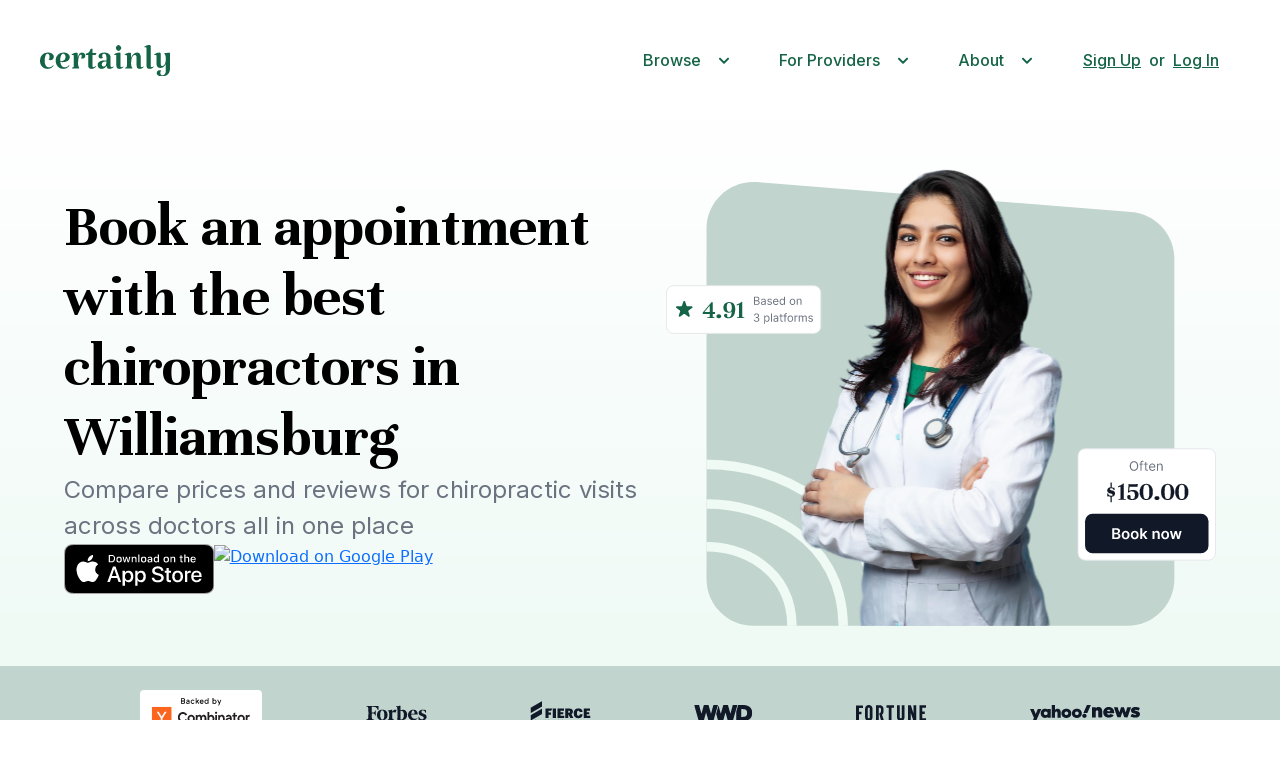

--- FILE ---
content_type: text/html; charset=utf-8
request_url: https://certainlyhealth.com/chiropractor/nyc-ny/williamsburg
body_size: 82860
content:
<!doctype html>
<html lang="en">
  
  
  <head>
  

  <link rel="canonical" href="https://certainlyhealth.com/chiropractor/nyc-ny/williamsburg" />
  <link href="https://cdn.jsdelivr.net/npm/bootstrap@5.2.1/dist/css/bootstrap.min.css" rel="stylesheet" integrity="sha384-iYQeCzEYFbKjA/T2uDLTpkwGzCiq6soy8tYaI1GyVh/UjpbCx/TYkiZhlZB6+fzT" crossorigin="anonymous">
  <link rel="preconnect" href="https://fonts.googleapis.com">
  <link rel="preconnect" href="https://fonts.gstatic.com" crossorigin>
  <link href="https://fonts.googleapis.com/css2?family=Roboto:wght@400;500;700&display=swap" rel="stylesheet">
  <link href="https://fonts.googleapis.com/css2?family=Katibeh:wght@400;500;700&display=swap" rel="stylesheet">
  <link href="https://fonts.googleapis.com/css2?family=Inter:wght@400;500;700&display=swap" rel="stylesheet">
  <link href="https://fonts.googleapis.com/css2?family=Unna:wght@400;700&display=swap" rel="stylesheet">
  <link rel="apple-touch-icon" sizes="180x180" href="https://damh1px1p5h25.cloudfront.net/apple-touch-icon.6cf6a11edcae.png">
  <link rel="icon" type="image/png" sizes="32x32" href="https://damh1px1p5h25.cloudfront.net/favicon-32x32.6a5535d241cd.png">
  <link rel="icon" type="image/png" sizes="16x16" href="https://damh1px1p5h25.cloudfront.net/favicon-16x16.47095267929f.png">
  <link rel="manifest" href="https://damh1px1p5h25.cloudfront.net/site.053100cb84a5.webmanifest">
  <meta name="description" content="Book an appointment with a Williamsburg chiropractor and compare prices online. See guaranteed, out-of-pocket costs and never get a surprise bill!">
  <meta property="og:title" content="Book the Best Williamsburg Chiropractors Online | Certainly Health" />
  <meta property="og:type" content="website" />
  <meta property="og:url" content="https://certainlyhealth.com/chiropractor/nyc-ny/williamsburg" />
  <meta name="apple-itunes-app" content="app-id=6738658338, affiliate-data=myAffiliateData, app-argument=https://certainlyhealth.com/chiropractor/nyc-ny/williamsburg">

  

  <meta charset="utf-8">
  <!-- Temporarily here to disable zooming -->
  <meta name="viewport" content="width=device-width, initial-scale=1, maximum-scale=1, user-scalable=no">
  
    <title>Book the Best Williamsburg Chiropractors Online | Certainly Health</title>
  

  <script src="https://code.jquery.com/jquery-3.6.1.min.js" integrity="sha384-i61gTtaoovXtAbKjo903+O55Jkn2+RtzHtvNez+yI49HAASvznhe9sZyjaSHTau9" crossorigin="anonymous"></script>
  <script src="https://cdn.jsdelivr.net/npm/bootstrap@5.2.1/dist/js/bootstrap.bundle.min.js" integrity="sha384-u1OknCvxWvY5kfmNBILK2hRnQC3Pr17a+RTT6rIHI7NnikvbZlHgTPOOmMi466C8" crossorigin="anonymous"></script>
   <script src="https://cdnjs.cloudflare.com/polyfill/v3/polyfill.min.js?features=fetch"></script>
  <script src="https://unpkg.com/inputmask@4.0.4/dist/inputmask/dependencyLibs/inputmask.dependencyLib.js"></script>
  <script src="https://unpkg.com/inputmask@4.0.4/dist/inputmask/inputmask.js"></script>
  <script src="https://unpkg.com/inputmask@4.0.4/dist/inputmask/inputmask.date.extensions.js"></script>
   <link href="https://damh1px1p5h25.cloudfront.net/css/style.3c6d81f98c60.css" rel="stylesheet">
   <link href="https://damh1px1p5h25.cloudfront.net/css/navbar.daf1b8cb093f.css" rel="stylesheet">
   <link href="https://damh1px1p5h25.cloudfront.net/css/login_forms.4ebb130e15db.css" rel="stylesheet">
   <link href="https://damh1px1p5h25.cloudfront.net/css/login_modal.a633cec310ca.css" rel="stylesheet">
   <script defer src="https://damh1px1p5h25.cloudfront.net/typescript/universal_functions.52622d00274a.js"></script>
   <div id="custom-per-user-info">
   
    <!-- Google Tag Manager -->
    <script>(function(w,d,s,l,i){w[l]=w[l]||[];w[l].push({'gtm.start':
    new Date().getTime(),event:'gtm.js'});var f=d.getElementsByTagName(s)[0],
    j=d.createElement(s),dl=l!='dataLayer'?'&l='+l:'';j.async=true;j.src=
    'https://www.googletagmanager.com/gtm.js?id='+i+dl;f.parentNode.insertBefore(j,f);
    })(window,document,'script','dataLayer','GTM-NKMRRBPJ');</script>
    <!-- End Google Tag Manager -->


   
   <!-- PostHog setup -->
  <script type="module">
  !function(t,e){var o,n,p,r;e.__SV||(window.posthog=e,e._i=[],e.init=function(i,s,a){function g(t,e){var o=e.split(".");2==o.length&&(t=t[o[0]],e=o[1]),t[e]=function(){t.push([e].concat(Array.prototype.slice.call(arguments,0)))}}(p=t.createElement("script")).type="text/javascript",p.async=!0,p.src=s.api_host+"/static/array.js",(r=t.getElementsByTagName("script")[0]).parentNode.insertBefore(p,r);var u=e;for(void 0!==a?u=e[a]=[]:a="posthog",u.people=u.people||[],u.toString=function(t){var e="posthog";return"posthog"!==a&&(e+="."+a),t||(e+=" (stub)"),e},u.people.toString=function(){return u.toString(1)+".people (stub)"},o="capture identify alias people.set people.set_once set_config register register_once unregister opt_out_capturing has_opted_out_capturing opt_in_capturing reset isFeatureEnabled onFeatureFlags getFeatureFlag getFeatureFlagPayload reloadFeatureFlags group updateEarlyAccessFeatureEnrollment getEarlyAccessFeatures getActiveMatchingSurveys getSurveys".split(" "),n=0;n<o.length;n++)g(u,o[n]);e._i.push([i,s,a])},e.__SV=1)}(document,window.posthog||[]);
      posthog.init('phc_yNsjXQwjE9yF7EOpF1vaT676ad2fckHA2W6bSWAptTR', {
          loaded: function(posthog) {
            const deviceID = '186a4cff-f446-4335-8862-2905bb4046e5';
            window.certainly_device_id = deviceID;
            posthog.capture(
                '$set',
                {
                    $set: {
                      certainly_device_id: deviceID,
                      
                      
                      
                    },
                }
            );
            if (posthog.get_distinct_id() !== deviceID) {
                posthog.alias(deviceID);
            }
            
          },
          api_host:'https://us.i.posthog.com',
          session_recording: {maskAllInputs: false}
        }
      )
  </script>
  

  
  <!-- Meta Pixel Code -->
  <script>
  !function(f,b,e,v,n,t,s)
  {if(f.fbq)return;n=f.fbq=function(){n.callMethod?
  n.callMethod.apply(n,arguments):n.queue.push(arguments)};
  if(!f._fbq)f._fbq=n;n.push=n;n.loaded=!0;n.version='2.0';
  n.queue=[];t=b.createElement(e);t.async=!0;
  t.src=v;s=b.getElementsByTagName(e)[0];
  s.parentNode.insertBefore(t,s)}(window, document,'script',
  'https://connect.facebook.net/en_US/fbevents.js');
  fbq('init', '1083021403058903');
  fbq('track', 'PageView');
  </script>
  <noscript><img height="1" width="1" style="display:none"
  src="https://www.facebook.com/tr?id=1083021403058903&ev=PageView&noscript=1"
  /></noscript>
  <!-- End Meta Pixel Code -->
  <!-- Rudder Code -->
  <script type="text/javascript">
    !function(){"use strict";var sdkBaseUrl="https://cdn.rudderlabs.com/v3";var sdkName="rsa.min.js";var asyncScript=true
    ;window.rudderAnalyticsBuildType="legacy",window.rudderanalytics=[]
    ;var e=["setDefaultInstanceKey","load","ready","page","track","identify","alias","group","reset","setAnonymousId","startSession","endSession"]
    ;for(var t=0;t<e.length;t++){var n=e[t];window.rudderanalytics[n]=function(e){return function(){
    window.rudderanalytics.push([e].concat(Array.prototype.slice.call(arguments)))}}(n)}try{
    new Function('return import("")'),window.rudderAnalyticsBuildType="modern"}catch(a){}
    if(window.rudderAnalyticsMount=function(){
    "undefined"==typeof globalThis&&(Object.defineProperty(Object.prototype,"__globalThis_magic__",{get:function get(){
    return this},configurable:true}),__globalThis_magic__.globalThis=__globalThis_magic__,
    delete Object.prototype.__globalThis_magic__);var e=document.createElement("script")
    ;e.src="".concat(sdkBaseUrl,"/").concat(window.rudderAnalyticsBuildType,"/").concat(sdkName),e.async=asyncScript,
    document.head?document.head.appendChild(e):document.body.appendChild(e)
    },"undefined"==typeof Promise||"undefined"==typeof globalThis){var d=document.createElement("script")
    ;d.src="https://cdnjs.cloudflare.com/polyfill/v3/polyfill.min.js?features=Symbol%2CPromise&callback=rudderAnalyticsMount",
    d.async=asyncScript,document.head?document.head.appendChild(d):document.body.appendChild(d)}else{
    window.rudderAnalyticsMount()}window.rudderanalytics.load("2ZEbiPkL0TjdhbeNQcTGGa4G3r4","https://certainlyhkphw.dataplane.rudderstack.com",{plugins: ["BeaconQueue", "DeviceModeDestinations", "ErrorReporting", "ExternalAnonymousId", "GoogleLinker", "NativeDestinationQueue", "StorageEncryptionLegacy", "StorageEncryption", "StorageMigrator", "XhrQueue", "OneTrustConsentManager", "KetchConsentManager"]})}();
  </script>
  <!-- End Rudder Code -->
  



<script type="text/javascript" src="https://www.datadoghq-browser-agent.com/datadog-logs-us.js"></script>
<script>
    DD_LOGS.init({
      clientToken: 'pubfd5cf90070cf10dfc399137e8472ca5a',
      forwardErrorsToLogs: true,
      forwardConsoleLogs: ["warn", "error"]
    });
    DD_LOGS.addLoggerGlobalContext('device_id', "186a4cff-f446-4335-8862-2905bb4046e5");
  </script>



<style>
    .w-webflow-badge {
        display: none !important;
    }
</style>
<link href="https://damh1px1p5h25.cloudfront.net/css/webflow.8d45660e4cb4.css" rel="stylesheet" type="text/css"/>
<script src="https://ajax.googleapis.com/ajax/libs/webfont/1.6.26/webfont.js" type="text/javascript"></script>
<link href="https://fonts.googleapis.com/css?family=Inter:regular,600,700%7CKatibeh:regular%7CLexend:regular,700%7CInter:regular,500%7CLora:regular,700%7CLora:regular,500,600,700%7CUnna:regular,700" media="all" rel="stylesheet"/>
<script type="text/javascript">WebFont.load({  google: {    families: ["Inter:regular,600,700","Katibeh:regular","Lexend:regular,700","Inter:regular,500","Lora:regular,700","Lora:regular,500,600,700","Unna:regular,700"]  }});</script>
<script type="text/javascript">!function(o,c){var n=c.documentElement,t=" w-mod-";n.className+=t+"js",("ontouchstart"in o||o.DocumentTouch&&c instanceof DocumentTouch)&&(n.className+=t+"touch")}(window,document);</script>

   </div>
</head>
  <link href="https://damh1px1p5h25.cloudfront.net/css/doctor_page.edf41a1d8177.css" rel="stylesheet">
  <link rel="stylesheet" href="https://damh1px1p5h25.cloudfront.net/css/cosmetic_index_page.4cff2b2d9429.css">
  <body class="text-color-primary cosmetic-fade">
    
    <!-- Google Tag Manager (noscript) -->
    <noscript><iframe src="https://www.googletagmanager.com/ns.html?id=GTM-NKMRRBPJ"
    height="0" width="0" style="display:none;visibility:hidden"></iframe></noscript>
    <!-- End Google Tag Manager (noscript) -->


    <script defer src="https://cdnjs.cloudflare.com/ajax/libs/bootstrap-datepicker/1.9.0/js/bootstrap-datepicker.min.js" integrity="sha512-T/tUfKSV1bihCnd+MxKD0Hm1uBBroVYBOYSk1knyvQ9VyZJpc/ALb4P0r6ubwVPSGB2GvjeoMAJJImBG12TiaQ==" crossorigin="anonymous" referrerpolicy="no-referrer"></script>
    <link rel="stylesheet" href="https://damh1px1p5h25.cloudfront.net/css/as-seen-in.e7748bcf9cbb.css">
    <link href="https://damh1px1p5h25.cloudfront.net/css/datepicker-build/build_standalone3.506becea5131.css" rel="stylesheet">
    <link rel="stylesheet" href="https://damh1px1p5h25.cloudfront.net/css/medical_index_header.90d77136d4fd.css">
    <script defer src="https://damh1px1p5h25.cloudfront.net/typescript/search_params_v2.6ddf031f771c.js"></script>
    <script defer>
        $(document).ready(function() {
    window.searchParams = new SearchParams(
    "Chiropractor",
    "PchNnSM6yEim2WOoQLsXSEj1pXDMZRM2cahU",
    "Chiropractic Consultation",
    "PchNnSM6yEim2WOoQLsXSEj1pXDMZRM2mahg33vXd7xGMubNITnopTkgvvcT3FkKZmwRnfGjEL",
    "Williamsburg, Brooklyn, NY",
    "Chiropractic Consultation",
    "PchNnSM6yEim2WOoQLsXSEj1pXDMZRM2mahg33vXd7xGMubNITnopTkgvvcT3FkKZmwRnfGjEL",
    
    "Blue Cross/Blue Shield (any - including Anthem, Empire, etc.)", 
    
    
    "kQRKM2TEqKK6Dm69vRrJsvJX6zl4tIuKSfTLihUIiNpCXFICz79Kg2XojiT5cdLD0o3sW7JX7fNbrCGeYZpWlSfrk87yKgYoEVgDCOkgxzws5PX8y1M2FsqgMQhbnRNVlLrPtnqhBBVWQwau9ctRkN9eMV9EA6i8EvAXSmAI",
    
    
    null,
    
    
    "None",
    
    );
});
                // Required in order to initialize map
        
        window.searchLatitude = 40.7081156;
        window.searchLongitude = -73.9570696;
        
        window.initializeProviderMarkers = function(map) {
          
              
              addMarker(40.72356519999999, -73.98483, "Dr. Ethan Knisley", map, `


<div class="certainly-card-body d-flex mt-2 gap-3 flex-wrap align-items-center px-2" style="max-width: 220px" style="row-gap: 24px" onclick="event.stopPropagation();event.preventDefault();openPageWithModifierGetParams('/provider/dr-ethan-knisley-991628/location/dade8108-1a9c-5c04-a6a8-184480be77fa', true);">
  <img src="https://d1ounm45e5o0fw.cloudfront.net/Ethan-Knisley-1396334017.png" class="img-fluid" height="124" width="124" alt="Image of Dr. Ethan Knisley" ></img>

  <div>
    

      
        
          
            
              <svg xmlns="http://www.w3.org/2000/svg" width="13" height="24" viewBox="0 0 13 24" fill="none">
                <path d="M6.36189 23.5C5.98788 23.5 5.67437 23.3775 5.42137 23.1326C5.16836 22.8877 5.04186 22.5843 5.04186 22.2222V20.7528C4.05184 20.5398 3.18283 20.1671 2.43481 19.6347C1.6868 19.1023 1.08179 18.3569 0.61978 17.3986C0.465777 17.1005 0.460277 16.7863 0.60328 16.4563C0.746282 16.1262 1.00479 15.8866 1.37879 15.7375C1.6868 15.6097 2.00581 15.615 2.33581 15.7535C2.66582 15.8919 2.91882 16.1208 3.09483 16.4403C3.46883 17.0792 3.94184 17.5637 4.51385 17.8938C5.08586 18.2238 5.78988 18.3889 6.62589 18.3889C7.52791 18.3889 8.29242 18.1919 8.91943 17.7979C9.54644 17.4039 9.85995 16.7917 9.85995 15.9611C9.85995 15.2157 9.61795 14.6248 9.13394 14.1882C8.64993 13.7516 7.52791 13.2565 5.76788 12.7028C3.87584 12.1278 2.57782 11.441 1.8738 10.6424C1.16979 9.84375 0.817784 8.86944 0.817784 7.71944C0.817784 6.33519 1.27979 5.25972 2.20381 4.49306C3.12783 3.72639 4.07384 3.28981 5.04186 3.18333V1.77778C5.04186 1.41574 5.16836 1.11227 5.42137 0.867361C5.67437 0.622454 5.98788 0.5 6.36189 0.5C6.73589 0.5 7.0494 0.622454 7.3024 0.867361C7.55541 1.11227 7.68191 1.41574 7.68191 1.77778V3.18333C8.51793 3.31111 9.24394 3.57199 9.85995 3.96597C10.476 4.35995 10.982 4.84444 11.378 5.41944C11.576 5.6963 11.6145 6.00509 11.4935 6.34583C11.3725 6.68657 11.125 6.93148 10.751 7.08056C10.443 7.20833 10.124 7.21366 9.79395 7.09653C9.46394 6.9794 9.15594 6.77176 8.86993 6.47361C8.58393 6.17546 8.24842 5.94653 7.86341 5.78681C7.47841 5.62708 6.9999 5.54722 6.42789 5.54722C5.45987 5.54722 4.72286 5.75486 4.21685 6.17014C3.71084 6.58542 3.45783 7.10185 3.45783 7.71944C3.45783 8.42222 3.78784 8.97593 4.44785 9.38056C5.10786 9.78519 6.25188 10.2111 7.87991 10.6583C9.39794 11.0843 10.5475 11.7604 11.3285 12.6868C12.1095 13.6132 12.5 14.6833 12.5 15.8972C12.5 17.4093 12.038 18.5593 11.114 19.3472C10.19 20.1352 9.04594 20.625 7.68191 20.8167V22.2222C7.68191 22.5843 7.55541 22.8877 7.3024 23.1326C7.0494 23.3775 6.73589 23.5 6.36189 23.5Z" fill="#111928"/>
              </svg>
            
          
            
              <svg xmlns="http://www.w3.org/2000/svg" width="13" height="24" viewBox="0 0 13 24" fill="none">
                <path d="M6.36189 23.5C5.98788 23.5 5.67437 23.3775 5.42137 23.1326C5.16836 22.8877 5.04186 22.5843 5.04186 22.2222V20.7528C4.05184 20.5398 3.18283 20.1671 2.43481 19.6347C1.6868 19.1023 1.08179 18.3569 0.61978 17.3986C0.465777 17.1005 0.460277 16.7863 0.60328 16.4563C0.746282 16.1262 1.00479 15.8866 1.37879 15.7375C1.6868 15.6097 2.00581 15.615 2.33581 15.7535C2.66582 15.8919 2.91882 16.1208 3.09483 16.4403C3.46883 17.0792 3.94184 17.5637 4.51385 17.8938C5.08586 18.2238 5.78988 18.3889 6.62589 18.3889C7.52791 18.3889 8.29242 18.1919 8.91943 17.7979C9.54644 17.4039 9.85995 16.7917 9.85995 15.9611C9.85995 15.2157 9.61795 14.6248 9.13394 14.1882C8.64993 13.7516 7.52791 13.2565 5.76788 12.7028C3.87584 12.1278 2.57782 11.441 1.8738 10.6424C1.16979 9.84375 0.817784 8.86944 0.817784 7.71944C0.817784 6.33519 1.27979 5.25972 2.20381 4.49306C3.12783 3.72639 4.07384 3.28981 5.04186 3.18333V1.77778C5.04186 1.41574 5.16836 1.11227 5.42137 0.867361C5.67437 0.622454 5.98788 0.5 6.36189 0.5C6.73589 0.5 7.0494 0.622454 7.3024 0.867361C7.55541 1.11227 7.68191 1.41574 7.68191 1.77778V3.18333C8.51793 3.31111 9.24394 3.57199 9.85995 3.96597C10.476 4.35995 10.982 4.84444 11.378 5.41944C11.576 5.6963 11.6145 6.00509 11.4935 6.34583C11.3725 6.68657 11.125 6.93148 10.751 7.08056C10.443 7.20833 10.124 7.21366 9.79395 7.09653C9.46394 6.9794 9.15594 6.77176 8.86993 6.47361C8.58393 6.17546 8.24842 5.94653 7.86341 5.78681C7.47841 5.62708 6.9999 5.54722 6.42789 5.54722C5.45987 5.54722 4.72286 5.75486 4.21685 6.17014C3.71084 6.58542 3.45783 7.10185 3.45783 7.71944C3.45783 8.42222 3.78784 8.97593 4.44785 9.38056C5.10786 9.78519 6.25188 10.2111 7.87991 10.6583C9.39794 11.0843 10.5475 11.7604 11.3285 12.6868C12.1095 13.6132 12.5 14.6833 12.5 15.8972C12.5 17.4093 12.038 18.5593 11.114 19.3472C10.19 20.1352 9.04594 20.625 7.68191 20.8167V22.2222C7.68191 22.5843 7.55541 22.8877 7.3024 23.1326C7.0494 23.3775 6.73589 23.5 6.36189 23.5Z" fill="#B4B9C1"/>
              </svg>
            
          
            
              <svg xmlns="http://www.w3.org/2000/svg" width="13" height="24" viewBox="0 0 13 24" fill="none">
                <path d="M6.36189 23.5C5.98788 23.5 5.67437 23.3775 5.42137 23.1326C5.16836 22.8877 5.04186 22.5843 5.04186 22.2222V20.7528C4.05184 20.5398 3.18283 20.1671 2.43481 19.6347C1.6868 19.1023 1.08179 18.3569 0.61978 17.3986C0.465777 17.1005 0.460277 16.7863 0.60328 16.4563C0.746282 16.1262 1.00479 15.8866 1.37879 15.7375C1.6868 15.6097 2.00581 15.615 2.33581 15.7535C2.66582 15.8919 2.91882 16.1208 3.09483 16.4403C3.46883 17.0792 3.94184 17.5637 4.51385 17.8938C5.08586 18.2238 5.78988 18.3889 6.62589 18.3889C7.52791 18.3889 8.29242 18.1919 8.91943 17.7979C9.54644 17.4039 9.85995 16.7917 9.85995 15.9611C9.85995 15.2157 9.61795 14.6248 9.13394 14.1882C8.64993 13.7516 7.52791 13.2565 5.76788 12.7028C3.87584 12.1278 2.57782 11.441 1.8738 10.6424C1.16979 9.84375 0.817784 8.86944 0.817784 7.71944C0.817784 6.33519 1.27979 5.25972 2.20381 4.49306C3.12783 3.72639 4.07384 3.28981 5.04186 3.18333V1.77778C5.04186 1.41574 5.16836 1.11227 5.42137 0.867361C5.67437 0.622454 5.98788 0.5 6.36189 0.5C6.73589 0.5 7.0494 0.622454 7.3024 0.867361C7.55541 1.11227 7.68191 1.41574 7.68191 1.77778V3.18333C8.51793 3.31111 9.24394 3.57199 9.85995 3.96597C10.476 4.35995 10.982 4.84444 11.378 5.41944C11.576 5.6963 11.6145 6.00509 11.4935 6.34583C11.3725 6.68657 11.125 6.93148 10.751 7.08056C10.443 7.20833 10.124 7.21366 9.79395 7.09653C9.46394 6.9794 9.15594 6.77176 8.86993 6.47361C8.58393 6.17546 8.24842 5.94653 7.86341 5.78681C7.47841 5.62708 6.9999 5.54722 6.42789 5.54722C5.45987 5.54722 4.72286 5.75486 4.21685 6.17014C3.71084 6.58542 3.45783 7.10185 3.45783 7.71944C3.45783 8.42222 3.78784 8.97593 4.44785 9.38056C5.10786 9.78519 6.25188 10.2111 7.87991 10.6583C9.39794 11.0843 10.5475 11.7604 11.3285 12.6868C12.1095 13.6132 12.5 14.6833 12.5 15.8972C12.5 17.4093 12.038 18.5593 11.114 19.3472C10.19 20.1352 9.04594 20.625 7.68191 20.8167V22.2222C7.68191 22.5843 7.55541 22.8877 7.3024 23.1326C7.0494 23.3775 6.73589 23.5 6.36189 23.5Z" fill="#B4B9C1"/>
              </svg>
            
          
        
      
      
    
    <span class="paragraph-2 mt-2 d-block">1.8 mi</span>
  </div>

  <div class="d-flex flex-column px-2" style="gap:5px">
    
      <a href="/provider/dr-ethan-knisley-991628/location/dade8108-1a9c-5c04-a6a8-184480be77fa" onclick="event.stopPropagation();event.preventDefault();openPageWithModifierGetParams('/provider/dr-ethan-knisley-991628/location/dade8108-1a9c-5c04-a6a8-184480be77fa', true);" style="color: inherit; text-decoration: none;" title="View Dr. Ethan Knisley's profile">
    
    <span class="paragraph-bold text-color-primary">
      Dr. Ethan Knisley
    </span>
    <span class="paragraph-2 text-color-primary">
      Chiropractor
    </span>
    
    </a>
    
    <div class="paragraph-2">
      
        <svg xmlns="http://www.w3.org/2000/svg" width="16" height="16" fill="#166447" class="bi bi-star-fill svg-icon" viewBox="0 0 16 16">
            <path d="M3.612 15.443c-.386.198-.824-.149-.746-.592l.83-4.73L.173 6.765c-.329-.314-.158-.888.283-.95l4.898-.696L7.538.792c.197-.39.73-.39.927 0l2.184 4.327 4.898.696c.441.062.612.636.282.95l-3.522 3.356.83 4.73c.078.443-.36.79-.746.592L8 13.187l-4.389 2.256z"/>
        </svg> 
        <span class="color-2 ps-2">4.90</span>
        (<a href="/provider/dr-ethan-knisley-991628/location/dade8108-1a9c-5c04-a6a8-184480be77fa#reviews" class="link-secondary" target="_blank" onclick="event.stopPropagation();event.preventDefault();openPageWithModifierGetParams('/provider/dr-ethan-knisley-991628/location/dade8108-1a9c-5c04-a6a8-184480be77fa#reviews', true)">277</a>)
      
    </div>

    <span class="paragraph-2 text-secondary">
      
            <a target="_blank" href="https://www.google.com/maps/dir/?api=1&amp;destination_place_id=place_id:None&amp;destination=40.72356519999999,-73.98483" class="caption text-secondary" onclick="event.stopPropagation();">155 E 3rd St, New York, NY 10009</a>
      
    </span>
  </div>
</div>
`, '1396334017');
              
          
              
              addMarker(40.6933449, -73.99097069999999, "Dr. Angelo Ferrieri", map, `


<div class="certainly-card-body d-flex mt-2 gap-3 flex-wrap align-items-center px-2" style="max-width: 220px" style="row-gap: 24px" onclick="event.stopPropagation();event.preventDefault();openPageWithModifierGetParams('/provider/dr-angelo-ferrieri-378013/location/05b9c78a-3d14-5c0a-b86c-09dd6d192741', true);">
  <img src="https://d1ounm45e5o0fw.cloudfront.net/Angelo-Ferrieri-1609955889.png" class="img-fluid" height="124" width="124" alt="Image of Dr. Angelo Ferrieri" ></img>

  <div>
    

      
        
          
            
              <svg xmlns="http://www.w3.org/2000/svg" width="13" height="24" viewBox="0 0 13 24" fill="none">
                <path d="M6.36189 23.5C5.98788 23.5 5.67437 23.3775 5.42137 23.1326C5.16836 22.8877 5.04186 22.5843 5.04186 22.2222V20.7528C4.05184 20.5398 3.18283 20.1671 2.43481 19.6347C1.6868 19.1023 1.08179 18.3569 0.61978 17.3986C0.465777 17.1005 0.460277 16.7863 0.60328 16.4563C0.746282 16.1262 1.00479 15.8866 1.37879 15.7375C1.6868 15.6097 2.00581 15.615 2.33581 15.7535C2.66582 15.8919 2.91882 16.1208 3.09483 16.4403C3.46883 17.0792 3.94184 17.5637 4.51385 17.8938C5.08586 18.2238 5.78988 18.3889 6.62589 18.3889C7.52791 18.3889 8.29242 18.1919 8.91943 17.7979C9.54644 17.4039 9.85995 16.7917 9.85995 15.9611C9.85995 15.2157 9.61795 14.6248 9.13394 14.1882C8.64993 13.7516 7.52791 13.2565 5.76788 12.7028C3.87584 12.1278 2.57782 11.441 1.8738 10.6424C1.16979 9.84375 0.817784 8.86944 0.817784 7.71944C0.817784 6.33519 1.27979 5.25972 2.20381 4.49306C3.12783 3.72639 4.07384 3.28981 5.04186 3.18333V1.77778C5.04186 1.41574 5.16836 1.11227 5.42137 0.867361C5.67437 0.622454 5.98788 0.5 6.36189 0.5C6.73589 0.5 7.0494 0.622454 7.3024 0.867361C7.55541 1.11227 7.68191 1.41574 7.68191 1.77778V3.18333C8.51793 3.31111 9.24394 3.57199 9.85995 3.96597C10.476 4.35995 10.982 4.84444 11.378 5.41944C11.576 5.6963 11.6145 6.00509 11.4935 6.34583C11.3725 6.68657 11.125 6.93148 10.751 7.08056C10.443 7.20833 10.124 7.21366 9.79395 7.09653C9.46394 6.9794 9.15594 6.77176 8.86993 6.47361C8.58393 6.17546 8.24842 5.94653 7.86341 5.78681C7.47841 5.62708 6.9999 5.54722 6.42789 5.54722C5.45987 5.54722 4.72286 5.75486 4.21685 6.17014C3.71084 6.58542 3.45783 7.10185 3.45783 7.71944C3.45783 8.42222 3.78784 8.97593 4.44785 9.38056C5.10786 9.78519 6.25188 10.2111 7.87991 10.6583C9.39794 11.0843 10.5475 11.7604 11.3285 12.6868C12.1095 13.6132 12.5 14.6833 12.5 15.8972C12.5 17.4093 12.038 18.5593 11.114 19.3472C10.19 20.1352 9.04594 20.625 7.68191 20.8167V22.2222C7.68191 22.5843 7.55541 22.8877 7.3024 23.1326C7.0494 23.3775 6.73589 23.5 6.36189 23.5Z" fill="#111928"/>
              </svg>
            
          
            
              <svg xmlns="http://www.w3.org/2000/svg" width="13" height="24" viewBox="0 0 13 24" fill="none">
                <path d="M6.36189 23.5C5.98788 23.5 5.67437 23.3775 5.42137 23.1326C5.16836 22.8877 5.04186 22.5843 5.04186 22.2222V20.7528C4.05184 20.5398 3.18283 20.1671 2.43481 19.6347C1.6868 19.1023 1.08179 18.3569 0.61978 17.3986C0.465777 17.1005 0.460277 16.7863 0.60328 16.4563C0.746282 16.1262 1.00479 15.8866 1.37879 15.7375C1.6868 15.6097 2.00581 15.615 2.33581 15.7535C2.66582 15.8919 2.91882 16.1208 3.09483 16.4403C3.46883 17.0792 3.94184 17.5637 4.51385 17.8938C5.08586 18.2238 5.78988 18.3889 6.62589 18.3889C7.52791 18.3889 8.29242 18.1919 8.91943 17.7979C9.54644 17.4039 9.85995 16.7917 9.85995 15.9611C9.85995 15.2157 9.61795 14.6248 9.13394 14.1882C8.64993 13.7516 7.52791 13.2565 5.76788 12.7028C3.87584 12.1278 2.57782 11.441 1.8738 10.6424C1.16979 9.84375 0.817784 8.86944 0.817784 7.71944C0.817784 6.33519 1.27979 5.25972 2.20381 4.49306C3.12783 3.72639 4.07384 3.28981 5.04186 3.18333V1.77778C5.04186 1.41574 5.16836 1.11227 5.42137 0.867361C5.67437 0.622454 5.98788 0.5 6.36189 0.5C6.73589 0.5 7.0494 0.622454 7.3024 0.867361C7.55541 1.11227 7.68191 1.41574 7.68191 1.77778V3.18333C8.51793 3.31111 9.24394 3.57199 9.85995 3.96597C10.476 4.35995 10.982 4.84444 11.378 5.41944C11.576 5.6963 11.6145 6.00509 11.4935 6.34583C11.3725 6.68657 11.125 6.93148 10.751 7.08056C10.443 7.20833 10.124 7.21366 9.79395 7.09653C9.46394 6.9794 9.15594 6.77176 8.86993 6.47361C8.58393 6.17546 8.24842 5.94653 7.86341 5.78681C7.47841 5.62708 6.9999 5.54722 6.42789 5.54722C5.45987 5.54722 4.72286 5.75486 4.21685 6.17014C3.71084 6.58542 3.45783 7.10185 3.45783 7.71944C3.45783 8.42222 3.78784 8.97593 4.44785 9.38056C5.10786 9.78519 6.25188 10.2111 7.87991 10.6583C9.39794 11.0843 10.5475 11.7604 11.3285 12.6868C12.1095 13.6132 12.5 14.6833 12.5 15.8972C12.5 17.4093 12.038 18.5593 11.114 19.3472C10.19 20.1352 9.04594 20.625 7.68191 20.8167V22.2222C7.68191 22.5843 7.55541 22.8877 7.3024 23.1326C7.0494 23.3775 6.73589 23.5 6.36189 23.5Z" fill="#B4B9C1"/>
              </svg>
            
          
            
              <svg xmlns="http://www.w3.org/2000/svg" width="13" height="24" viewBox="0 0 13 24" fill="none">
                <path d="M6.36189 23.5C5.98788 23.5 5.67437 23.3775 5.42137 23.1326C5.16836 22.8877 5.04186 22.5843 5.04186 22.2222V20.7528C4.05184 20.5398 3.18283 20.1671 2.43481 19.6347C1.6868 19.1023 1.08179 18.3569 0.61978 17.3986C0.465777 17.1005 0.460277 16.7863 0.60328 16.4563C0.746282 16.1262 1.00479 15.8866 1.37879 15.7375C1.6868 15.6097 2.00581 15.615 2.33581 15.7535C2.66582 15.8919 2.91882 16.1208 3.09483 16.4403C3.46883 17.0792 3.94184 17.5637 4.51385 17.8938C5.08586 18.2238 5.78988 18.3889 6.62589 18.3889C7.52791 18.3889 8.29242 18.1919 8.91943 17.7979C9.54644 17.4039 9.85995 16.7917 9.85995 15.9611C9.85995 15.2157 9.61795 14.6248 9.13394 14.1882C8.64993 13.7516 7.52791 13.2565 5.76788 12.7028C3.87584 12.1278 2.57782 11.441 1.8738 10.6424C1.16979 9.84375 0.817784 8.86944 0.817784 7.71944C0.817784 6.33519 1.27979 5.25972 2.20381 4.49306C3.12783 3.72639 4.07384 3.28981 5.04186 3.18333V1.77778C5.04186 1.41574 5.16836 1.11227 5.42137 0.867361C5.67437 0.622454 5.98788 0.5 6.36189 0.5C6.73589 0.5 7.0494 0.622454 7.3024 0.867361C7.55541 1.11227 7.68191 1.41574 7.68191 1.77778V3.18333C8.51793 3.31111 9.24394 3.57199 9.85995 3.96597C10.476 4.35995 10.982 4.84444 11.378 5.41944C11.576 5.6963 11.6145 6.00509 11.4935 6.34583C11.3725 6.68657 11.125 6.93148 10.751 7.08056C10.443 7.20833 10.124 7.21366 9.79395 7.09653C9.46394 6.9794 9.15594 6.77176 8.86993 6.47361C8.58393 6.17546 8.24842 5.94653 7.86341 5.78681C7.47841 5.62708 6.9999 5.54722 6.42789 5.54722C5.45987 5.54722 4.72286 5.75486 4.21685 6.17014C3.71084 6.58542 3.45783 7.10185 3.45783 7.71944C3.45783 8.42222 3.78784 8.97593 4.44785 9.38056C5.10786 9.78519 6.25188 10.2111 7.87991 10.6583C9.39794 11.0843 10.5475 11.7604 11.3285 12.6868C12.1095 13.6132 12.5 14.6833 12.5 15.8972C12.5 17.4093 12.038 18.5593 11.114 19.3472C10.19 20.1352 9.04594 20.625 7.68191 20.8167V22.2222C7.68191 22.5843 7.55541 22.8877 7.3024 23.1326C7.0494 23.3775 6.73589 23.5 6.36189 23.5Z" fill="#B4B9C1"/>
              </svg>
            
          
        
      
      
    
    <span class="paragraph-2 mt-2 d-block">2.1 mi</span>
  </div>

  <div class="d-flex flex-column px-2" style="gap:5px">
    
      <a href="/provider/dr-angelo-ferrieri-378013/location/05b9c78a-3d14-5c0a-b86c-09dd6d192741" onclick="event.stopPropagation();event.preventDefault();openPageWithModifierGetParams('/provider/dr-angelo-ferrieri-378013/location/05b9c78a-3d14-5c0a-b86c-09dd6d192741', true);" style="color: inherit; text-decoration: none;" title="View Dr. Angelo Ferrieri's profile">
    
    <span class="paragraph-bold text-color-primary">
      Dr. Angelo Ferrieri
    </span>
    <span class="paragraph-2 text-color-primary">
      Chiropractor
    </span>
    
    </a>
    
    <div class="paragraph-2">
      
        <svg xmlns="http://www.w3.org/2000/svg" width="16" height="16" fill="#166447" class="bi bi-star-fill svg-icon" viewBox="0 0 16 16">
            <path d="M3.612 15.443c-.386.198-.824-.149-.746-.592l.83-4.73L.173 6.765c-.329-.314-.158-.888.283-.95l4.898-.696L7.538.792c.197-.39.73-.39.927 0l2.184 4.327 4.898.696c.441.062.612.636.282.95l-3.522 3.356.83 4.73c.078.443-.36.79-.746.592L8 13.187l-4.389 2.256z"/>
        </svg> 
        <span class="color-2 ps-2">4.93</span>
        (<a href="/provider/dr-angelo-ferrieri-378013/location/05b9c78a-3d14-5c0a-b86c-09dd6d192741#reviews" class="link-secondary" target="_blank" onclick="event.stopPropagation();event.preventDefault();openPageWithModifierGetParams('/provider/dr-angelo-ferrieri-378013/location/05b9c78a-3d14-5c0a-b86c-09dd6d192741#reviews', true)">36</a>)
      
    </div>

    <span class="paragraph-2 text-secondary">
      
            <a target="_blank" href="https://www.google.com/maps/dir/?api=1&amp;destination_place_id=place_id:None&amp;destination=40.6933449,-73.99097069999999" class="caption text-secondary" onclick="event.stopPropagation();">26 Court St #1905, Brooklyn, NY 11201</a>
      
    </span>
  </div>
</div>
`, '1609955889');
              
          
              
              addMarker(40.6938858, -73.9914474, "Dr. Jeff Mollins", map, `


<div class="certainly-card-body d-flex mt-2 gap-3 flex-wrap align-items-center px-2" style="max-width: 220px" style="row-gap: 24px" onclick="event.stopPropagation();event.preventDefault();openPageWithModifierGetParams('/provider/dr-jeff-mollins-940545/location/99163c0d-5463-5741-b9be-722ab40e45f4', true);">
  <img src="https://d1ounm45e5o0fw.cloudfront.net/Jeff-Mollins-1689875684.png" class="img-fluid" height="124" width="124" alt="Image of Dr. Jeff Mollins" ></img>

  <div>
    

      
        
          
            
              <svg xmlns="http://www.w3.org/2000/svg" width="13" height="24" viewBox="0 0 13 24" fill="none">
                <path d="M6.36189 23.5C5.98788 23.5 5.67437 23.3775 5.42137 23.1326C5.16836 22.8877 5.04186 22.5843 5.04186 22.2222V20.7528C4.05184 20.5398 3.18283 20.1671 2.43481 19.6347C1.6868 19.1023 1.08179 18.3569 0.61978 17.3986C0.465777 17.1005 0.460277 16.7863 0.60328 16.4563C0.746282 16.1262 1.00479 15.8866 1.37879 15.7375C1.6868 15.6097 2.00581 15.615 2.33581 15.7535C2.66582 15.8919 2.91882 16.1208 3.09483 16.4403C3.46883 17.0792 3.94184 17.5637 4.51385 17.8938C5.08586 18.2238 5.78988 18.3889 6.62589 18.3889C7.52791 18.3889 8.29242 18.1919 8.91943 17.7979C9.54644 17.4039 9.85995 16.7917 9.85995 15.9611C9.85995 15.2157 9.61795 14.6248 9.13394 14.1882C8.64993 13.7516 7.52791 13.2565 5.76788 12.7028C3.87584 12.1278 2.57782 11.441 1.8738 10.6424C1.16979 9.84375 0.817784 8.86944 0.817784 7.71944C0.817784 6.33519 1.27979 5.25972 2.20381 4.49306C3.12783 3.72639 4.07384 3.28981 5.04186 3.18333V1.77778C5.04186 1.41574 5.16836 1.11227 5.42137 0.867361C5.67437 0.622454 5.98788 0.5 6.36189 0.5C6.73589 0.5 7.0494 0.622454 7.3024 0.867361C7.55541 1.11227 7.68191 1.41574 7.68191 1.77778V3.18333C8.51793 3.31111 9.24394 3.57199 9.85995 3.96597C10.476 4.35995 10.982 4.84444 11.378 5.41944C11.576 5.6963 11.6145 6.00509 11.4935 6.34583C11.3725 6.68657 11.125 6.93148 10.751 7.08056C10.443 7.20833 10.124 7.21366 9.79395 7.09653C9.46394 6.9794 9.15594 6.77176 8.86993 6.47361C8.58393 6.17546 8.24842 5.94653 7.86341 5.78681C7.47841 5.62708 6.9999 5.54722 6.42789 5.54722C5.45987 5.54722 4.72286 5.75486 4.21685 6.17014C3.71084 6.58542 3.45783 7.10185 3.45783 7.71944C3.45783 8.42222 3.78784 8.97593 4.44785 9.38056C5.10786 9.78519 6.25188 10.2111 7.87991 10.6583C9.39794 11.0843 10.5475 11.7604 11.3285 12.6868C12.1095 13.6132 12.5 14.6833 12.5 15.8972C12.5 17.4093 12.038 18.5593 11.114 19.3472C10.19 20.1352 9.04594 20.625 7.68191 20.8167V22.2222C7.68191 22.5843 7.55541 22.8877 7.3024 23.1326C7.0494 23.3775 6.73589 23.5 6.36189 23.5Z" fill="#111928"/>
              </svg>
            
          
            
              <svg xmlns="http://www.w3.org/2000/svg" width="13" height="24" viewBox="0 0 13 24" fill="none">
                <path d="M6.36189 23.5C5.98788 23.5 5.67437 23.3775 5.42137 23.1326C5.16836 22.8877 5.04186 22.5843 5.04186 22.2222V20.7528C4.05184 20.5398 3.18283 20.1671 2.43481 19.6347C1.6868 19.1023 1.08179 18.3569 0.61978 17.3986C0.465777 17.1005 0.460277 16.7863 0.60328 16.4563C0.746282 16.1262 1.00479 15.8866 1.37879 15.7375C1.6868 15.6097 2.00581 15.615 2.33581 15.7535C2.66582 15.8919 2.91882 16.1208 3.09483 16.4403C3.46883 17.0792 3.94184 17.5637 4.51385 17.8938C5.08586 18.2238 5.78988 18.3889 6.62589 18.3889C7.52791 18.3889 8.29242 18.1919 8.91943 17.7979C9.54644 17.4039 9.85995 16.7917 9.85995 15.9611C9.85995 15.2157 9.61795 14.6248 9.13394 14.1882C8.64993 13.7516 7.52791 13.2565 5.76788 12.7028C3.87584 12.1278 2.57782 11.441 1.8738 10.6424C1.16979 9.84375 0.817784 8.86944 0.817784 7.71944C0.817784 6.33519 1.27979 5.25972 2.20381 4.49306C3.12783 3.72639 4.07384 3.28981 5.04186 3.18333V1.77778C5.04186 1.41574 5.16836 1.11227 5.42137 0.867361C5.67437 0.622454 5.98788 0.5 6.36189 0.5C6.73589 0.5 7.0494 0.622454 7.3024 0.867361C7.55541 1.11227 7.68191 1.41574 7.68191 1.77778V3.18333C8.51793 3.31111 9.24394 3.57199 9.85995 3.96597C10.476 4.35995 10.982 4.84444 11.378 5.41944C11.576 5.6963 11.6145 6.00509 11.4935 6.34583C11.3725 6.68657 11.125 6.93148 10.751 7.08056C10.443 7.20833 10.124 7.21366 9.79395 7.09653C9.46394 6.9794 9.15594 6.77176 8.86993 6.47361C8.58393 6.17546 8.24842 5.94653 7.86341 5.78681C7.47841 5.62708 6.9999 5.54722 6.42789 5.54722C5.45987 5.54722 4.72286 5.75486 4.21685 6.17014C3.71084 6.58542 3.45783 7.10185 3.45783 7.71944C3.45783 8.42222 3.78784 8.97593 4.44785 9.38056C5.10786 9.78519 6.25188 10.2111 7.87991 10.6583C9.39794 11.0843 10.5475 11.7604 11.3285 12.6868C12.1095 13.6132 12.5 14.6833 12.5 15.8972C12.5 17.4093 12.038 18.5593 11.114 19.3472C10.19 20.1352 9.04594 20.625 7.68191 20.8167V22.2222C7.68191 22.5843 7.55541 22.8877 7.3024 23.1326C7.0494 23.3775 6.73589 23.5 6.36189 23.5Z" fill="#B4B9C1"/>
              </svg>
            
          
            
              <svg xmlns="http://www.w3.org/2000/svg" width="13" height="24" viewBox="0 0 13 24" fill="none">
                <path d="M6.36189 23.5C5.98788 23.5 5.67437 23.3775 5.42137 23.1326C5.16836 22.8877 5.04186 22.5843 5.04186 22.2222V20.7528C4.05184 20.5398 3.18283 20.1671 2.43481 19.6347C1.6868 19.1023 1.08179 18.3569 0.61978 17.3986C0.465777 17.1005 0.460277 16.7863 0.60328 16.4563C0.746282 16.1262 1.00479 15.8866 1.37879 15.7375C1.6868 15.6097 2.00581 15.615 2.33581 15.7535C2.66582 15.8919 2.91882 16.1208 3.09483 16.4403C3.46883 17.0792 3.94184 17.5637 4.51385 17.8938C5.08586 18.2238 5.78988 18.3889 6.62589 18.3889C7.52791 18.3889 8.29242 18.1919 8.91943 17.7979C9.54644 17.4039 9.85995 16.7917 9.85995 15.9611C9.85995 15.2157 9.61795 14.6248 9.13394 14.1882C8.64993 13.7516 7.52791 13.2565 5.76788 12.7028C3.87584 12.1278 2.57782 11.441 1.8738 10.6424C1.16979 9.84375 0.817784 8.86944 0.817784 7.71944C0.817784 6.33519 1.27979 5.25972 2.20381 4.49306C3.12783 3.72639 4.07384 3.28981 5.04186 3.18333V1.77778C5.04186 1.41574 5.16836 1.11227 5.42137 0.867361C5.67437 0.622454 5.98788 0.5 6.36189 0.5C6.73589 0.5 7.0494 0.622454 7.3024 0.867361C7.55541 1.11227 7.68191 1.41574 7.68191 1.77778V3.18333C8.51793 3.31111 9.24394 3.57199 9.85995 3.96597C10.476 4.35995 10.982 4.84444 11.378 5.41944C11.576 5.6963 11.6145 6.00509 11.4935 6.34583C11.3725 6.68657 11.125 6.93148 10.751 7.08056C10.443 7.20833 10.124 7.21366 9.79395 7.09653C9.46394 6.9794 9.15594 6.77176 8.86993 6.47361C8.58393 6.17546 8.24842 5.94653 7.86341 5.78681C7.47841 5.62708 6.9999 5.54722 6.42789 5.54722C5.45987 5.54722 4.72286 5.75486 4.21685 6.17014C3.71084 6.58542 3.45783 7.10185 3.45783 7.71944C3.45783 8.42222 3.78784 8.97593 4.44785 9.38056C5.10786 9.78519 6.25188 10.2111 7.87991 10.6583C9.39794 11.0843 10.5475 11.7604 11.3285 12.6868C12.1095 13.6132 12.5 14.6833 12.5 15.8972C12.5 17.4093 12.038 18.5593 11.114 19.3472C10.19 20.1352 9.04594 20.625 7.68191 20.8167V22.2222C7.68191 22.5843 7.55541 22.8877 7.3024 23.1326C7.0494 23.3775 6.73589 23.5 6.36189 23.5Z" fill="#B4B9C1"/>
              </svg>
            
          
        
      
      
    
    <span class="paragraph-2 mt-2 d-block">2.1 mi</span>
  </div>

  <div class="d-flex flex-column px-2" style="gap:5px">
    
      <a href="/provider/dr-jeff-mollins-940545/location/99163c0d-5463-5741-b9be-722ab40e45f4" onclick="event.stopPropagation();event.preventDefault();openPageWithModifierGetParams('/provider/dr-jeff-mollins-940545/location/99163c0d-5463-5741-b9be-722ab40e45f4', true);" style="color: inherit; text-decoration: none;" title="View Dr. Jeff Mollins's profile">
    
    <span class="paragraph-bold text-color-primary">
      Dr. Jeff Mollins
    </span>
    <span class="paragraph-2 text-color-primary">
      Chiropractor
    </span>
    
    </a>
    
    <div class="paragraph-2">
      
        <svg xmlns="http://www.w3.org/2000/svg" width="16" height="16" fill="#166447" class="bi bi-star-fill svg-icon" viewBox="0 0 16 16">
            <path d="M3.612 15.443c-.386.198-.824-.149-.746-.592l.83-4.73L.173 6.765c-.329-.314-.158-.888.283-.95l4.898-.696L7.538.792c.197-.39.73-.39.927 0l2.184 4.327 4.898.696c.441.062.612.636.282.95l-3.522 3.356.83 4.73c.078.443-.36.79-.746.592L8 13.187l-4.389 2.256z"/>
        </svg> 
        <span class="color-2 ps-2">4.89</span>
        (<a href="/provider/dr-jeff-mollins-940545/location/99163c0d-5463-5741-b9be-722ab40e45f4#reviews" class="link-secondary" target="_blank" onclick="event.stopPropagation();event.preventDefault();openPageWithModifierGetParams('/provider/dr-jeff-mollins-940545/location/99163c0d-5463-5741-b9be-722ab40e45f4#reviews', true)">212</a>)
      
    </div>

    <span class="paragraph-2 text-secondary">
      
            <a target="_blank" href="https://www.google.com/maps/dir/?api=1&amp;destination_place_id=place_id:None&amp;destination=40.6938858,-73.9914474" class="caption text-secondary" onclick="event.stopPropagation();">188 Montague St #300, Brooklyn, NY 11201</a>
      
    </span>
  </div>
</div>
`, '1689875684');
              
          
              
              addMarker(40.6778025, -73.95754389999999, "Dr. Stephanie Lacroix", map, `


<div class="certainly-card-body d-flex mt-2 gap-3 flex-wrap align-items-center px-2" style="max-width: 220px" style="row-gap: 24px" onclick="event.stopPropagation();event.preventDefault();openPageWithModifierGetParams('/provider/dr-stephanie-lacroix-453684/location/01cd6a61-cc09-5528-aaf7-0f018d148edc', true);">
  <img src="https://d1ounm45e5o0fw.cloudfront.net/Stephanie-Lacroix-1891015582.png" class="img-fluid" height="124" width="124" alt="Image of Dr. Stephanie Lacroix" ></img>

  <div>
    

      
        
          
            
              <svg xmlns="http://www.w3.org/2000/svg" width="13" height="24" viewBox="0 0 13 24" fill="none">
                <path d="M6.36189 23.5C5.98788 23.5 5.67437 23.3775 5.42137 23.1326C5.16836 22.8877 5.04186 22.5843 5.04186 22.2222V20.7528C4.05184 20.5398 3.18283 20.1671 2.43481 19.6347C1.6868 19.1023 1.08179 18.3569 0.61978 17.3986C0.465777 17.1005 0.460277 16.7863 0.60328 16.4563C0.746282 16.1262 1.00479 15.8866 1.37879 15.7375C1.6868 15.6097 2.00581 15.615 2.33581 15.7535C2.66582 15.8919 2.91882 16.1208 3.09483 16.4403C3.46883 17.0792 3.94184 17.5637 4.51385 17.8938C5.08586 18.2238 5.78988 18.3889 6.62589 18.3889C7.52791 18.3889 8.29242 18.1919 8.91943 17.7979C9.54644 17.4039 9.85995 16.7917 9.85995 15.9611C9.85995 15.2157 9.61795 14.6248 9.13394 14.1882C8.64993 13.7516 7.52791 13.2565 5.76788 12.7028C3.87584 12.1278 2.57782 11.441 1.8738 10.6424C1.16979 9.84375 0.817784 8.86944 0.817784 7.71944C0.817784 6.33519 1.27979 5.25972 2.20381 4.49306C3.12783 3.72639 4.07384 3.28981 5.04186 3.18333V1.77778C5.04186 1.41574 5.16836 1.11227 5.42137 0.867361C5.67437 0.622454 5.98788 0.5 6.36189 0.5C6.73589 0.5 7.0494 0.622454 7.3024 0.867361C7.55541 1.11227 7.68191 1.41574 7.68191 1.77778V3.18333C8.51793 3.31111 9.24394 3.57199 9.85995 3.96597C10.476 4.35995 10.982 4.84444 11.378 5.41944C11.576 5.6963 11.6145 6.00509 11.4935 6.34583C11.3725 6.68657 11.125 6.93148 10.751 7.08056C10.443 7.20833 10.124 7.21366 9.79395 7.09653C9.46394 6.9794 9.15594 6.77176 8.86993 6.47361C8.58393 6.17546 8.24842 5.94653 7.86341 5.78681C7.47841 5.62708 6.9999 5.54722 6.42789 5.54722C5.45987 5.54722 4.72286 5.75486 4.21685 6.17014C3.71084 6.58542 3.45783 7.10185 3.45783 7.71944C3.45783 8.42222 3.78784 8.97593 4.44785 9.38056C5.10786 9.78519 6.25188 10.2111 7.87991 10.6583C9.39794 11.0843 10.5475 11.7604 11.3285 12.6868C12.1095 13.6132 12.5 14.6833 12.5 15.8972C12.5 17.4093 12.038 18.5593 11.114 19.3472C10.19 20.1352 9.04594 20.625 7.68191 20.8167V22.2222C7.68191 22.5843 7.55541 22.8877 7.3024 23.1326C7.0494 23.3775 6.73589 23.5 6.36189 23.5Z" fill="#111928"/>
              </svg>
            
          
            
              <svg xmlns="http://www.w3.org/2000/svg" width="13" height="24" viewBox="0 0 13 24" fill="none">
                <path d="M6.36189 23.5C5.98788 23.5 5.67437 23.3775 5.42137 23.1326C5.16836 22.8877 5.04186 22.5843 5.04186 22.2222V20.7528C4.05184 20.5398 3.18283 20.1671 2.43481 19.6347C1.6868 19.1023 1.08179 18.3569 0.61978 17.3986C0.465777 17.1005 0.460277 16.7863 0.60328 16.4563C0.746282 16.1262 1.00479 15.8866 1.37879 15.7375C1.6868 15.6097 2.00581 15.615 2.33581 15.7535C2.66582 15.8919 2.91882 16.1208 3.09483 16.4403C3.46883 17.0792 3.94184 17.5637 4.51385 17.8938C5.08586 18.2238 5.78988 18.3889 6.62589 18.3889C7.52791 18.3889 8.29242 18.1919 8.91943 17.7979C9.54644 17.4039 9.85995 16.7917 9.85995 15.9611C9.85995 15.2157 9.61795 14.6248 9.13394 14.1882C8.64993 13.7516 7.52791 13.2565 5.76788 12.7028C3.87584 12.1278 2.57782 11.441 1.8738 10.6424C1.16979 9.84375 0.817784 8.86944 0.817784 7.71944C0.817784 6.33519 1.27979 5.25972 2.20381 4.49306C3.12783 3.72639 4.07384 3.28981 5.04186 3.18333V1.77778C5.04186 1.41574 5.16836 1.11227 5.42137 0.867361C5.67437 0.622454 5.98788 0.5 6.36189 0.5C6.73589 0.5 7.0494 0.622454 7.3024 0.867361C7.55541 1.11227 7.68191 1.41574 7.68191 1.77778V3.18333C8.51793 3.31111 9.24394 3.57199 9.85995 3.96597C10.476 4.35995 10.982 4.84444 11.378 5.41944C11.576 5.6963 11.6145 6.00509 11.4935 6.34583C11.3725 6.68657 11.125 6.93148 10.751 7.08056C10.443 7.20833 10.124 7.21366 9.79395 7.09653C9.46394 6.9794 9.15594 6.77176 8.86993 6.47361C8.58393 6.17546 8.24842 5.94653 7.86341 5.78681C7.47841 5.62708 6.9999 5.54722 6.42789 5.54722C5.45987 5.54722 4.72286 5.75486 4.21685 6.17014C3.71084 6.58542 3.45783 7.10185 3.45783 7.71944C3.45783 8.42222 3.78784 8.97593 4.44785 9.38056C5.10786 9.78519 6.25188 10.2111 7.87991 10.6583C9.39794 11.0843 10.5475 11.7604 11.3285 12.6868C12.1095 13.6132 12.5 14.6833 12.5 15.8972C12.5 17.4093 12.038 18.5593 11.114 19.3472C10.19 20.1352 9.04594 20.625 7.68191 20.8167V22.2222C7.68191 22.5843 7.55541 22.8877 7.3024 23.1326C7.0494 23.3775 6.73589 23.5 6.36189 23.5Z" fill="#B4B9C1"/>
              </svg>
            
          
            
              <svg xmlns="http://www.w3.org/2000/svg" width="13" height="24" viewBox="0 0 13 24" fill="none">
                <path d="M6.36189 23.5C5.98788 23.5 5.67437 23.3775 5.42137 23.1326C5.16836 22.8877 5.04186 22.5843 5.04186 22.2222V20.7528C4.05184 20.5398 3.18283 20.1671 2.43481 19.6347C1.6868 19.1023 1.08179 18.3569 0.61978 17.3986C0.465777 17.1005 0.460277 16.7863 0.60328 16.4563C0.746282 16.1262 1.00479 15.8866 1.37879 15.7375C1.6868 15.6097 2.00581 15.615 2.33581 15.7535C2.66582 15.8919 2.91882 16.1208 3.09483 16.4403C3.46883 17.0792 3.94184 17.5637 4.51385 17.8938C5.08586 18.2238 5.78988 18.3889 6.62589 18.3889C7.52791 18.3889 8.29242 18.1919 8.91943 17.7979C9.54644 17.4039 9.85995 16.7917 9.85995 15.9611C9.85995 15.2157 9.61795 14.6248 9.13394 14.1882C8.64993 13.7516 7.52791 13.2565 5.76788 12.7028C3.87584 12.1278 2.57782 11.441 1.8738 10.6424C1.16979 9.84375 0.817784 8.86944 0.817784 7.71944C0.817784 6.33519 1.27979 5.25972 2.20381 4.49306C3.12783 3.72639 4.07384 3.28981 5.04186 3.18333V1.77778C5.04186 1.41574 5.16836 1.11227 5.42137 0.867361C5.67437 0.622454 5.98788 0.5 6.36189 0.5C6.73589 0.5 7.0494 0.622454 7.3024 0.867361C7.55541 1.11227 7.68191 1.41574 7.68191 1.77778V3.18333C8.51793 3.31111 9.24394 3.57199 9.85995 3.96597C10.476 4.35995 10.982 4.84444 11.378 5.41944C11.576 5.6963 11.6145 6.00509 11.4935 6.34583C11.3725 6.68657 11.125 6.93148 10.751 7.08056C10.443 7.20833 10.124 7.21366 9.79395 7.09653C9.46394 6.9794 9.15594 6.77176 8.86993 6.47361C8.58393 6.17546 8.24842 5.94653 7.86341 5.78681C7.47841 5.62708 6.9999 5.54722 6.42789 5.54722C5.45987 5.54722 4.72286 5.75486 4.21685 6.17014C3.71084 6.58542 3.45783 7.10185 3.45783 7.71944C3.45783 8.42222 3.78784 8.97593 4.44785 9.38056C5.10786 9.78519 6.25188 10.2111 7.87991 10.6583C9.39794 11.0843 10.5475 11.7604 11.3285 12.6868C12.1095 13.6132 12.5 14.6833 12.5 15.8972C12.5 17.4093 12.038 18.5593 11.114 19.3472C10.19 20.1352 9.04594 20.625 7.68191 20.8167V22.2222C7.68191 22.5843 7.55541 22.8877 7.3024 23.1326C7.0494 23.3775 6.73589 23.5 6.36189 23.5Z" fill="#B4B9C1"/>
              </svg>
            
          
        
      
      
    
    <span class="paragraph-2 mt-2 d-block">2.1 mi</span>
  </div>

  <div class="d-flex flex-column px-2" style="gap:5px">
    
      <a href="/provider/dr-stephanie-lacroix-453684/location/01cd6a61-cc09-5528-aaf7-0f018d148edc" onclick="event.stopPropagation();event.preventDefault();openPageWithModifierGetParams('/provider/dr-stephanie-lacroix-453684/location/01cd6a61-cc09-5528-aaf7-0f018d148edc', true);" style="color: inherit; text-decoration: none;" title="View Dr. Stephanie Lacroix's profile">
    
    <span class="paragraph-bold text-color-primary">
      Dr. Stephanie Lacroix
    </span>
    <span class="paragraph-2 text-color-primary">
      Chiropractor
    </span>
    
    </a>
    
    <div class="paragraph-2">
      
        <svg xmlns="http://www.w3.org/2000/svg" width="16" height="16" fill="#166447" class="bi bi-star-fill svg-icon" viewBox="0 0 16 16">
            <path d="M3.612 15.443c-.386.198-.824-.149-.746-.592l.83-4.73L.173 6.765c-.329-.314-.158-.888.283-.95l4.898-.696L7.538.792c.197-.39.73-.39.927 0l2.184 4.327 4.898.696c.441.062.612.636.282.95l-3.522 3.356.83 4.73c.078.443-.36.79-.746.592L8 13.187l-4.389 2.256z"/>
        </svg> 
        <span class="color-2 ps-2">4.90</span>
        (<a href="/provider/dr-stephanie-lacroix-453684/location/01cd6a61-cc09-5528-aaf7-0f018d148edc#reviews" class="link-secondary" target="_blank" onclick="event.stopPropagation();event.preventDefault();openPageWithModifierGetParams('/provider/dr-stephanie-lacroix-453684/location/01cd6a61-cc09-5528-aaf7-0f018d148edc#reviews', true)">554</a>)
      
    </div>

    <span class="paragraph-2 text-secondary">
      
            <a target="_blank" href="https://www.google.com/maps/dir/?api=1&amp;destination_place_id=place_id:None&amp;destination=40.6778025,-73.95754389999999" class="caption text-secondary" onclick="event.stopPropagation();">1000 Dean St #216, Brooklyn, NY 11238</a>
      
    </span>
  </div>
</div>
`, '1891015582');
              
          
              
              addMarker(40.6924204, -73.9913282, "Dr. Jonathan Spitz", map, `


<div class="certainly-card-body d-flex mt-2 gap-3 flex-wrap align-items-center px-2" style="max-width: 220px" style="row-gap: 24px" onclick="event.stopPropagation();event.preventDefault();openPageWithModifierGetParams('/provider/dr-jonathan-spitz-699541/location/4c5a0c37-21de-5920-aa11-7363f7791dbd', true);">
  <img src="https://d1ounm45e5o0fw.cloudfront.net/Jonathan-Spitz-1396896635.png" class="img-fluid" height="124" width="124" alt="Image of Dr. Jonathan Spitz" ></img>

  <div>
    

      
        
          
            
              <svg xmlns="http://www.w3.org/2000/svg" width="13" height="24" viewBox="0 0 13 24" fill="none">
                <path d="M6.36189 23.5C5.98788 23.5 5.67437 23.3775 5.42137 23.1326C5.16836 22.8877 5.04186 22.5843 5.04186 22.2222V20.7528C4.05184 20.5398 3.18283 20.1671 2.43481 19.6347C1.6868 19.1023 1.08179 18.3569 0.61978 17.3986C0.465777 17.1005 0.460277 16.7863 0.60328 16.4563C0.746282 16.1262 1.00479 15.8866 1.37879 15.7375C1.6868 15.6097 2.00581 15.615 2.33581 15.7535C2.66582 15.8919 2.91882 16.1208 3.09483 16.4403C3.46883 17.0792 3.94184 17.5637 4.51385 17.8938C5.08586 18.2238 5.78988 18.3889 6.62589 18.3889C7.52791 18.3889 8.29242 18.1919 8.91943 17.7979C9.54644 17.4039 9.85995 16.7917 9.85995 15.9611C9.85995 15.2157 9.61795 14.6248 9.13394 14.1882C8.64993 13.7516 7.52791 13.2565 5.76788 12.7028C3.87584 12.1278 2.57782 11.441 1.8738 10.6424C1.16979 9.84375 0.817784 8.86944 0.817784 7.71944C0.817784 6.33519 1.27979 5.25972 2.20381 4.49306C3.12783 3.72639 4.07384 3.28981 5.04186 3.18333V1.77778C5.04186 1.41574 5.16836 1.11227 5.42137 0.867361C5.67437 0.622454 5.98788 0.5 6.36189 0.5C6.73589 0.5 7.0494 0.622454 7.3024 0.867361C7.55541 1.11227 7.68191 1.41574 7.68191 1.77778V3.18333C8.51793 3.31111 9.24394 3.57199 9.85995 3.96597C10.476 4.35995 10.982 4.84444 11.378 5.41944C11.576 5.6963 11.6145 6.00509 11.4935 6.34583C11.3725 6.68657 11.125 6.93148 10.751 7.08056C10.443 7.20833 10.124 7.21366 9.79395 7.09653C9.46394 6.9794 9.15594 6.77176 8.86993 6.47361C8.58393 6.17546 8.24842 5.94653 7.86341 5.78681C7.47841 5.62708 6.9999 5.54722 6.42789 5.54722C5.45987 5.54722 4.72286 5.75486 4.21685 6.17014C3.71084 6.58542 3.45783 7.10185 3.45783 7.71944C3.45783 8.42222 3.78784 8.97593 4.44785 9.38056C5.10786 9.78519 6.25188 10.2111 7.87991 10.6583C9.39794 11.0843 10.5475 11.7604 11.3285 12.6868C12.1095 13.6132 12.5 14.6833 12.5 15.8972C12.5 17.4093 12.038 18.5593 11.114 19.3472C10.19 20.1352 9.04594 20.625 7.68191 20.8167V22.2222C7.68191 22.5843 7.55541 22.8877 7.3024 23.1326C7.0494 23.3775 6.73589 23.5 6.36189 23.5Z" fill="#111928"/>
              </svg>
            
          
            
              <svg xmlns="http://www.w3.org/2000/svg" width="13" height="24" viewBox="0 0 13 24" fill="none">
                <path d="M6.36189 23.5C5.98788 23.5 5.67437 23.3775 5.42137 23.1326C5.16836 22.8877 5.04186 22.5843 5.04186 22.2222V20.7528C4.05184 20.5398 3.18283 20.1671 2.43481 19.6347C1.6868 19.1023 1.08179 18.3569 0.61978 17.3986C0.465777 17.1005 0.460277 16.7863 0.60328 16.4563C0.746282 16.1262 1.00479 15.8866 1.37879 15.7375C1.6868 15.6097 2.00581 15.615 2.33581 15.7535C2.66582 15.8919 2.91882 16.1208 3.09483 16.4403C3.46883 17.0792 3.94184 17.5637 4.51385 17.8938C5.08586 18.2238 5.78988 18.3889 6.62589 18.3889C7.52791 18.3889 8.29242 18.1919 8.91943 17.7979C9.54644 17.4039 9.85995 16.7917 9.85995 15.9611C9.85995 15.2157 9.61795 14.6248 9.13394 14.1882C8.64993 13.7516 7.52791 13.2565 5.76788 12.7028C3.87584 12.1278 2.57782 11.441 1.8738 10.6424C1.16979 9.84375 0.817784 8.86944 0.817784 7.71944C0.817784 6.33519 1.27979 5.25972 2.20381 4.49306C3.12783 3.72639 4.07384 3.28981 5.04186 3.18333V1.77778C5.04186 1.41574 5.16836 1.11227 5.42137 0.867361C5.67437 0.622454 5.98788 0.5 6.36189 0.5C6.73589 0.5 7.0494 0.622454 7.3024 0.867361C7.55541 1.11227 7.68191 1.41574 7.68191 1.77778V3.18333C8.51793 3.31111 9.24394 3.57199 9.85995 3.96597C10.476 4.35995 10.982 4.84444 11.378 5.41944C11.576 5.6963 11.6145 6.00509 11.4935 6.34583C11.3725 6.68657 11.125 6.93148 10.751 7.08056C10.443 7.20833 10.124 7.21366 9.79395 7.09653C9.46394 6.9794 9.15594 6.77176 8.86993 6.47361C8.58393 6.17546 8.24842 5.94653 7.86341 5.78681C7.47841 5.62708 6.9999 5.54722 6.42789 5.54722C5.45987 5.54722 4.72286 5.75486 4.21685 6.17014C3.71084 6.58542 3.45783 7.10185 3.45783 7.71944C3.45783 8.42222 3.78784 8.97593 4.44785 9.38056C5.10786 9.78519 6.25188 10.2111 7.87991 10.6583C9.39794 11.0843 10.5475 11.7604 11.3285 12.6868C12.1095 13.6132 12.5 14.6833 12.5 15.8972C12.5 17.4093 12.038 18.5593 11.114 19.3472C10.19 20.1352 9.04594 20.625 7.68191 20.8167V22.2222C7.68191 22.5843 7.55541 22.8877 7.3024 23.1326C7.0494 23.3775 6.73589 23.5 6.36189 23.5Z" fill="#111928"/>
              </svg>
            
          
            
              <svg xmlns="http://www.w3.org/2000/svg" width="13" height="24" viewBox="0 0 13 24" fill="none">
                <path d="M6.36189 23.5C5.98788 23.5 5.67437 23.3775 5.42137 23.1326C5.16836 22.8877 5.04186 22.5843 5.04186 22.2222V20.7528C4.05184 20.5398 3.18283 20.1671 2.43481 19.6347C1.6868 19.1023 1.08179 18.3569 0.61978 17.3986C0.465777 17.1005 0.460277 16.7863 0.60328 16.4563C0.746282 16.1262 1.00479 15.8866 1.37879 15.7375C1.6868 15.6097 2.00581 15.615 2.33581 15.7535C2.66582 15.8919 2.91882 16.1208 3.09483 16.4403C3.46883 17.0792 3.94184 17.5637 4.51385 17.8938C5.08586 18.2238 5.78988 18.3889 6.62589 18.3889C7.52791 18.3889 8.29242 18.1919 8.91943 17.7979C9.54644 17.4039 9.85995 16.7917 9.85995 15.9611C9.85995 15.2157 9.61795 14.6248 9.13394 14.1882C8.64993 13.7516 7.52791 13.2565 5.76788 12.7028C3.87584 12.1278 2.57782 11.441 1.8738 10.6424C1.16979 9.84375 0.817784 8.86944 0.817784 7.71944C0.817784 6.33519 1.27979 5.25972 2.20381 4.49306C3.12783 3.72639 4.07384 3.28981 5.04186 3.18333V1.77778C5.04186 1.41574 5.16836 1.11227 5.42137 0.867361C5.67437 0.622454 5.98788 0.5 6.36189 0.5C6.73589 0.5 7.0494 0.622454 7.3024 0.867361C7.55541 1.11227 7.68191 1.41574 7.68191 1.77778V3.18333C8.51793 3.31111 9.24394 3.57199 9.85995 3.96597C10.476 4.35995 10.982 4.84444 11.378 5.41944C11.576 5.6963 11.6145 6.00509 11.4935 6.34583C11.3725 6.68657 11.125 6.93148 10.751 7.08056C10.443 7.20833 10.124 7.21366 9.79395 7.09653C9.46394 6.9794 9.15594 6.77176 8.86993 6.47361C8.58393 6.17546 8.24842 5.94653 7.86341 5.78681C7.47841 5.62708 6.9999 5.54722 6.42789 5.54722C5.45987 5.54722 4.72286 5.75486 4.21685 6.17014C3.71084 6.58542 3.45783 7.10185 3.45783 7.71944C3.45783 8.42222 3.78784 8.97593 4.44785 9.38056C5.10786 9.78519 6.25188 10.2111 7.87991 10.6583C9.39794 11.0843 10.5475 11.7604 11.3285 12.6868C12.1095 13.6132 12.5 14.6833 12.5 15.8972C12.5 17.4093 12.038 18.5593 11.114 19.3472C10.19 20.1352 9.04594 20.625 7.68191 20.8167V22.2222C7.68191 22.5843 7.55541 22.8877 7.3024 23.1326C7.0494 23.3775 6.73589 23.5 6.36189 23.5Z" fill="#B4B9C1"/>
              </svg>
            
          
        
      
      
    
    <span class="paragraph-2 mt-2 d-block">2.1 mi</span>
  </div>

  <div class="d-flex flex-column px-2" style="gap:5px">
    
      <a href="/provider/dr-jonathan-spitz-699541/location/4c5a0c37-21de-5920-aa11-7363f7791dbd" onclick="event.stopPropagation();event.preventDefault();openPageWithModifierGetParams('/provider/dr-jonathan-spitz-699541/location/4c5a0c37-21de-5920-aa11-7363f7791dbd', true);" style="color: inherit; text-decoration: none;" title="View Dr. Jonathan Spitz's profile">
    
    <span class="paragraph-bold text-color-primary">
      Dr. Jonathan Spitz
    </span>
    <span class="paragraph-2 text-color-primary">
      Chiropractor
    </span>
    
    </a>
    
    <div class="paragraph-2">
      
        <svg xmlns="http://www.w3.org/2000/svg" width="16" height="16" fill="#166447" class="bi bi-star-fill svg-icon" viewBox="0 0 16 16">
            <path d="M3.612 15.443c-.386.198-.824-.149-.746-.592l.83-4.73L.173 6.765c-.329-.314-.158-.888.283-.95l4.898-.696L7.538.792c.197-.39.73-.39.927 0l2.184 4.327 4.898.696c.441.062.612.636.282.95l-3.522 3.356.83 4.73c.078.443-.36.79-.746.592L8 13.187l-4.389 2.256z"/>
        </svg> 
        <span class="color-2 ps-2">4.79</span>
        (<a href="/provider/dr-jonathan-spitz-699541/location/4c5a0c37-21de-5920-aa11-7363f7791dbd#reviews" class="link-secondary" target="_blank" onclick="event.stopPropagation();event.preventDefault();openPageWithModifierGetParams('/provider/dr-jonathan-spitz-699541/location/4c5a0c37-21de-5920-aa11-7363f7791dbd#reviews', true)">1759</a>)
      
    </div>

    <span class="paragraph-2 text-secondary">
      
            <a target="_blank" href="https://www.google.com/maps/dir/?api=1&amp;destination_place_id=place_id:None&amp;destination=40.6924204,-73.9913282" class="caption text-secondary" onclick="event.stopPropagation();">50 Court St #511, Brooklyn, NY 11201</a>
      
    </span>
  </div>
</div>
`, '1396896635');
              
          
              
              addMarker(40.72216239999999, -74.0010693, "Dr. Jenna Rabadi", map, `


<div class="certainly-card-body d-flex mt-2 gap-3 flex-wrap align-items-center px-2" style="max-width: 220px" style="row-gap: 24px" onclick="event.stopPropagation();event.preventDefault();openPageWithModifierGetParams('/provider/dr-jenna-rabadi-874268/location/37038d24-1fe7-555e-8c68-999b85501830', true);">
  <img src="https://d1ounm45e5o0fw.cloudfront.net/Jenna-Rabadi-1457089328.png" class="img-fluid" height="124" width="124" alt="Image of Dr. Jenna Rabadi" ></img>

  <div>
    

      
        
          
            
              <svg xmlns="http://www.w3.org/2000/svg" width="13" height="24" viewBox="0 0 13 24" fill="none">
                <path d="M6.36189 23.5C5.98788 23.5 5.67437 23.3775 5.42137 23.1326C5.16836 22.8877 5.04186 22.5843 5.04186 22.2222V20.7528C4.05184 20.5398 3.18283 20.1671 2.43481 19.6347C1.6868 19.1023 1.08179 18.3569 0.61978 17.3986C0.465777 17.1005 0.460277 16.7863 0.60328 16.4563C0.746282 16.1262 1.00479 15.8866 1.37879 15.7375C1.6868 15.6097 2.00581 15.615 2.33581 15.7535C2.66582 15.8919 2.91882 16.1208 3.09483 16.4403C3.46883 17.0792 3.94184 17.5637 4.51385 17.8938C5.08586 18.2238 5.78988 18.3889 6.62589 18.3889C7.52791 18.3889 8.29242 18.1919 8.91943 17.7979C9.54644 17.4039 9.85995 16.7917 9.85995 15.9611C9.85995 15.2157 9.61795 14.6248 9.13394 14.1882C8.64993 13.7516 7.52791 13.2565 5.76788 12.7028C3.87584 12.1278 2.57782 11.441 1.8738 10.6424C1.16979 9.84375 0.817784 8.86944 0.817784 7.71944C0.817784 6.33519 1.27979 5.25972 2.20381 4.49306C3.12783 3.72639 4.07384 3.28981 5.04186 3.18333V1.77778C5.04186 1.41574 5.16836 1.11227 5.42137 0.867361C5.67437 0.622454 5.98788 0.5 6.36189 0.5C6.73589 0.5 7.0494 0.622454 7.3024 0.867361C7.55541 1.11227 7.68191 1.41574 7.68191 1.77778V3.18333C8.51793 3.31111 9.24394 3.57199 9.85995 3.96597C10.476 4.35995 10.982 4.84444 11.378 5.41944C11.576 5.6963 11.6145 6.00509 11.4935 6.34583C11.3725 6.68657 11.125 6.93148 10.751 7.08056C10.443 7.20833 10.124 7.21366 9.79395 7.09653C9.46394 6.9794 9.15594 6.77176 8.86993 6.47361C8.58393 6.17546 8.24842 5.94653 7.86341 5.78681C7.47841 5.62708 6.9999 5.54722 6.42789 5.54722C5.45987 5.54722 4.72286 5.75486 4.21685 6.17014C3.71084 6.58542 3.45783 7.10185 3.45783 7.71944C3.45783 8.42222 3.78784 8.97593 4.44785 9.38056C5.10786 9.78519 6.25188 10.2111 7.87991 10.6583C9.39794 11.0843 10.5475 11.7604 11.3285 12.6868C12.1095 13.6132 12.5 14.6833 12.5 15.8972C12.5 17.4093 12.038 18.5593 11.114 19.3472C10.19 20.1352 9.04594 20.625 7.68191 20.8167V22.2222C7.68191 22.5843 7.55541 22.8877 7.3024 23.1326C7.0494 23.3775 6.73589 23.5 6.36189 23.5Z" fill="#111928"/>
              </svg>
            
          
            
              <svg xmlns="http://www.w3.org/2000/svg" width="13" height="24" viewBox="0 0 13 24" fill="none">
                <path d="M6.36189 23.5C5.98788 23.5 5.67437 23.3775 5.42137 23.1326C5.16836 22.8877 5.04186 22.5843 5.04186 22.2222V20.7528C4.05184 20.5398 3.18283 20.1671 2.43481 19.6347C1.6868 19.1023 1.08179 18.3569 0.61978 17.3986C0.465777 17.1005 0.460277 16.7863 0.60328 16.4563C0.746282 16.1262 1.00479 15.8866 1.37879 15.7375C1.6868 15.6097 2.00581 15.615 2.33581 15.7535C2.66582 15.8919 2.91882 16.1208 3.09483 16.4403C3.46883 17.0792 3.94184 17.5637 4.51385 17.8938C5.08586 18.2238 5.78988 18.3889 6.62589 18.3889C7.52791 18.3889 8.29242 18.1919 8.91943 17.7979C9.54644 17.4039 9.85995 16.7917 9.85995 15.9611C9.85995 15.2157 9.61795 14.6248 9.13394 14.1882C8.64993 13.7516 7.52791 13.2565 5.76788 12.7028C3.87584 12.1278 2.57782 11.441 1.8738 10.6424C1.16979 9.84375 0.817784 8.86944 0.817784 7.71944C0.817784 6.33519 1.27979 5.25972 2.20381 4.49306C3.12783 3.72639 4.07384 3.28981 5.04186 3.18333V1.77778C5.04186 1.41574 5.16836 1.11227 5.42137 0.867361C5.67437 0.622454 5.98788 0.5 6.36189 0.5C6.73589 0.5 7.0494 0.622454 7.3024 0.867361C7.55541 1.11227 7.68191 1.41574 7.68191 1.77778V3.18333C8.51793 3.31111 9.24394 3.57199 9.85995 3.96597C10.476 4.35995 10.982 4.84444 11.378 5.41944C11.576 5.6963 11.6145 6.00509 11.4935 6.34583C11.3725 6.68657 11.125 6.93148 10.751 7.08056C10.443 7.20833 10.124 7.21366 9.79395 7.09653C9.46394 6.9794 9.15594 6.77176 8.86993 6.47361C8.58393 6.17546 8.24842 5.94653 7.86341 5.78681C7.47841 5.62708 6.9999 5.54722 6.42789 5.54722C5.45987 5.54722 4.72286 5.75486 4.21685 6.17014C3.71084 6.58542 3.45783 7.10185 3.45783 7.71944C3.45783 8.42222 3.78784 8.97593 4.44785 9.38056C5.10786 9.78519 6.25188 10.2111 7.87991 10.6583C9.39794 11.0843 10.5475 11.7604 11.3285 12.6868C12.1095 13.6132 12.5 14.6833 12.5 15.8972C12.5 17.4093 12.038 18.5593 11.114 19.3472C10.19 20.1352 9.04594 20.625 7.68191 20.8167V22.2222C7.68191 22.5843 7.55541 22.8877 7.3024 23.1326C7.0494 23.3775 6.73589 23.5 6.36189 23.5Z" fill="#B4B9C1"/>
              </svg>
            
          
            
              <svg xmlns="http://www.w3.org/2000/svg" width="13" height="24" viewBox="0 0 13 24" fill="none">
                <path d="M6.36189 23.5C5.98788 23.5 5.67437 23.3775 5.42137 23.1326C5.16836 22.8877 5.04186 22.5843 5.04186 22.2222V20.7528C4.05184 20.5398 3.18283 20.1671 2.43481 19.6347C1.6868 19.1023 1.08179 18.3569 0.61978 17.3986C0.465777 17.1005 0.460277 16.7863 0.60328 16.4563C0.746282 16.1262 1.00479 15.8866 1.37879 15.7375C1.6868 15.6097 2.00581 15.615 2.33581 15.7535C2.66582 15.8919 2.91882 16.1208 3.09483 16.4403C3.46883 17.0792 3.94184 17.5637 4.51385 17.8938C5.08586 18.2238 5.78988 18.3889 6.62589 18.3889C7.52791 18.3889 8.29242 18.1919 8.91943 17.7979C9.54644 17.4039 9.85995 16.7917 9.85995 15.9611C9.85995 15.2157 9.61795 14.6248 9.13394 14.1882C8.64993 13.7516 7.52791 13.2565 5.76788 12.7028C3.87584 12.1278 2.57782 11.441 1.8738 10.6424C1.16979 9.84375 0.817784 8.86944 0.817784 7.71944C0.817784 6.33519 1.27979 5.25972 2.20381 4.49306C3.12783 3.72639 4.07384 3.28981 5.04186 3.18333V1.77778C5.04186 1.41574 5.16836 1.11227 5.42137 0.867361C5.67437 0.622454 5.98788 0.5 6.36189 0.5C6.73589 0.5 7.0494 0.622454 7.3024 0.867361C7.55541 1.11227 7.68191 1.41574 7.68191 1.77778V3.18333C8.51793 3.31111 9.24394 3.57199 9.85995 3.96597C10.476 4.35995 10.982 4.84444 11.378 5.41944C11.576 5.6963 11.6145 6.00509 11.4935 6.34583C11.3725 6.68657 11.125 6.93148 10.751 7.08056C10.443 7.20833 10.124 7.21366 9.79395 7.09653C9.46394 6.9794 9.15594 6.77176 8.86993 6.47361C8.58393 6.17546 8.24842 5.94653 7.86341 5.78681C7.47841 5.62708 6.9999 5.54722 6.42789 5.54722C5.45987 5.54722 4.72286 5.75486 4.21685 6.17014C3.71084 6.58542 3.45783 7.10185 3.45783 7.71944C3.45783 8.42222 3.78784 8.97593 4.44785 9.38056C5.10786 9.78519 6.25188 10.2111 7.87991 10.6583C9.39794 11.0843 10.5475 11.7604 11.3285 12.6868C12.1095 13.6132 12.5 14.6833 12.5 15.8972C12.5 17.4093 12.038 18.5593 11.114 19.3472C10.19 20.1352 9.04594 20.625 7.68191 20.8167V22.2222C7.68191 22.5843 7.55541 22.8877 7.3024 23.1326C7.0494 23.3775 6.73589 23.5 6.36189 23.5Z" fill="#B4B9C1"/>
              </svg>
            
          
        
      
      
    
    <span class="paragraph-2 mt-2 d-block">2.5 mi</span>
  </div>

  <div class="d-flex flex-column px-2" style="gap:5px">
    
      <a href="/provider/dr-jenna-rabadi-874268/location/37038d24-1fe7-555e-8c68-999b85501830" onclick="event.stopPropagation();event.preventDefault();openPageWithModifierGetParams('/provider/dr-jenna-rabadi-874268/location/37038d24-1fe7-555e-8c68-999b85501830', true);" style="color: inherit; text-decoration: none;" title="View Dr. Jenna Rabadi's profile">
    
    <span class="paragraph-bold text-color-primary">
      Dr. Jenna Rabadi
    </span>
    <span class="paragraph-2 text-color-primary">
      Chiropractor
    </span>
    
    </a>
    
    <div class="paragraph-2">
      
        <svg xmlns="http://www.w3.org/2000/svg" width="16" height="16" fill="#166447" class="bi bi-star-fill svg-icon" viewBox="0 0 16 16">
            <path d="M3.612 15.443c-.386.198-.824-.149-.746-.592l.83-4.73L.173 6.765c-.329-.314-.158-.888.283-.95l4.898-.696L7.538.792c.197-.39.73-.39.927 0l2.184 4.327 4.898.696c.441.062.612.636.282.95l-3.522 3.356.83 4.73c.078.443-.36.79-.746.592L8 13.187l-4.389 2.256z"/>
        </svg> 
        <span class="color-2 ps-2">4.90</span>
        (<a href="/provider/dr-jenna-rabadi-874268/location/37038d24-1fe7-555e-8c68-999b85501830#reviews" class="link-secondary" target="_blank" onclick="event.stopPropagation();event.preventDefault();openPageWithModifierGetParams('/provider/dr-jenna-rabadi-874268/location/37038d24-1fe7-555e-8c68-999b85501830#reviews', true)">52</a>)
      
    </div>

    <span class="paragraph-2 text-secondary">
      
            <a target="_blank" href="https://www.google.com/maps/dir/?api=1&amp;destination_place_id=place_id:None&amp;destination=40.72216239999999,-74.0010693" class="caption text-secondary" onclick="event.stopPropagation();">457 Broome St, New York, NY 10013</a>
      
    </span>
  </div>
</div>
`, '1457089328');
              
          
              
              addMarker(40.7348727, -73.98966089999999, "Dr. James Lee", map, `


<div class="certainly-card-body d-flex mt-2 gap-3 flex-wrap align-items-center px-2" style="max-width: 220px" style="row-gap: 24px" onclick="event.stopPropagation();event.preventDefault();openPageWithModifierGetParams('/provider/dr-james-lee-780148/location/9dab952f-8537-5164-997c-f34b03b7a78a', true);">
  <img src="https://d1ounm45e5o0fw.cloudfront.net/James-Lee-1932386927.png" class="img-fluid" height="124" width="124" alt="Image of Dr. James Lee" ></img>

  <div>
    

      
        
          
            
              <svg xmlns="http://www.w3.org/2000/svg" width="13" height="24" viewBox="0 0 13 24" fill="none">
                <path d="M6.36189 23.5C5.98788 23.5 5.67437 23.3775 5.42137 23.1326C5.16836 22.8877 5.04186 22.5843 5.04186 22.2222V20.7528C4.05184 20.5398 3.18283 20.1671 2.43481 19.6347C1.6868 19.1023 1.08179 18.3569 0.61978 17.3986C0.465777 17.1005 0.460277 16.7863 0.60328 16.4563C0.746282 16.1262 1.00479 15.8866 1.37879 15.7375C1.6868 15.6097 2.00581 15.615 2.33581 15.7535C2.66582 15.8919 2.91882 16.1208 3.09483 16.4403C3.46883 17.0792 3.94184 17.5637 4.51385 17.8938C5.08586 18.2238 5.78988 18.3889 6.62589 18.3889C7.52791 18.3889 8.29242 18.1919 8.91943 17.7979C9.54644 17.4039 9.85995 16.7917 9.85995 15.9611C9.85995 15.2157 9.61795 14.6248 9.13394 14.1882C8.64993 13.7516 7.52791 13.2565 5.76788 12.7028C3.87584 12.1278 2.57782 11.441 1.8738 10.6424C1.16979 9.84375 0.817784 8.86944 0.817784 7.71944C0.817784 6.33519 1.27979 5.25972 2.20381 4.49306C3.12783 3.72639 4.07384 3.28981 5.04186 3.18333V1.77778C5.04186 1.41574 5.16836 1.11227 5.42137 0.867361C5.67437 0.622454 5.98788 0.5 6.36189 0.5C6.73589 0.5 7.0494 0.622454 7.3024 0.867361C7.55541 1.11227 7.68191 1.41574 7.68191 1.77778V3.18333C8.51793 3.31111 9.24394 3.57199 9.85995 3.96597C10.476 4.35995 10.982 4.84444 11.378 5.41944C11.576 5.6963 11.6145 6.00509 11.4935 6.34583C11.3725 6.68657 11.125 6.93148 10.751 7.08056C10.443 7.20833 10.124 7.21366 9.79395 7.09653C9.46394 6.9794 9.15594 6.77176 8.86993 6.47361C8.58393 6.17546 8.24842 5.94653 7.86341 5.78681C7.47841 5.62708 6.9999 5.54722 6.42789 5.54722C5.45987 5.54722 4.72286 5.75486 4.21685 6.17014C3.71084 6.58542 3.45783 7.10185 3.45783 7.71944C3.45783 8.42222 3.78784 8.97593 4.44785 9.38056C5.10786 9.78519 6.25188 10.2111 7.87991 10.6583C9.39794 11.0843 10.5475 11.7604 11.3285 12.6868C12.1095 13.6132 12.5 14.6833 12.5 15.8972C12.5 17.4093 12.038 18.5593 11.114 19.3472C10.19 20.1352 9.04594 20.625 7.68191 20.8167V22.2222C7.68191 22.5843 7.55541 22.8877 7.3024 23.1326C7.0494 23.3775 6.73589 23.5 6.36189 23.5Z" fill="#111928"/>
              </svg>
            
          
            
              <svg xmlns="http://www.w3.org/2000/svg" width="13" height="24" viewBox="0 0 13 24" fill="none">
                <path d="M6.36189 23.5C5.98788 23.5 5.67437 23.3775 5.42137 23.1326C5.16836 22.8877 5.04186 22.5843 5.04186 22.2222V20.7528C4.05184 20.5398 3.18283 20.1671 2.43481 19.6347C1.6868 19.1023 1.08179 18.3569 0.61978 17.3986C0.465777 17.1005 0.460277 16.7863 0.60328 16.4563C0.746282 16.1262 1.00479 15.8866 1.37879 15.7375C1.6868 15.6097 2.00581 15.615 2.33581 15.7535C2.66582 15.8919 2.91882 16.1208 3.09483 16.4403C3.46883 17.0792 3.94184 17.5637 4.51385 17.8938C5.08586 18.2238 5.78988 18.3889 6.62589 18.3889C7.52791 18.3889 8.29242 18.1919 8.91943 17.7979C9.54644 17.4039 9.85995 16.7917 9.85995 15.9611C9.85995 15.2157 9.61795 14.6248 9.13394 14.1882C8.64993 13.7516 7.52791 13.2565 5.76788 12.7028C3.87584 12.1278 2.57782 11.441 1.8738 10.6424C1.16979 9.84375 0.817784 8.86944 0.817784 7.71944C0.817784 6.33519 1.27979 5.25972 2.20381 4.49306C3.12783 3.72639 4.07384 3.28981 5.04186 3.18333V1.77778C5.04186 1.41574 5.16836 1.11227 5.42137 0.867361C5.67437 0.622454 5.98788 0.5 6.36189 0.5C6.73589 0.5 7.0494 0.622454 7.3024 0.867361C7.55541 1.11227 7.68191 1.41574 7.68191 1.77778V3.18333C8.51793 3.31111 9.24394 3.57199 9.85995 3.96597C10.476 4.35995 10.982 4.84444 11.378 5.41944C11.576 5.6963 11.6145 6.00509 11.4935 6.34583C11.3725 6.68657 11.125 6.93148 10.751 7.08056C10.443 7.20833 10.124 7.21366 9.79395 7.09653C9.46394 6.9794 9.15594 6.77176 8.86993 6.47361C8.58393 6.17546 8.24842 5.94653 7.86341 5.78681C7.47841 5.62708 6.9999 5.54722 6.42789 5.54722C5.45987 5.54722 4.72286 5.75486 4.21685 6.17014C3.71084 6.58542 3.45783 7.10185 3.45783 7.71944C3.45783 8.42222 3.78784 8.97593 4.44785 9.38056C5.10786 9.78519 6.25188 10.2111 7.87991 10.6583C9.39794 11.0843 10.5475 11.7604 11.3285 12.6868C12.1095 13.6132 12.5 14.6833 12.5 15.8972C12.5 17.4093 12.038 18.5593 11.114 19.3472C10.19 20.1352 9.04594 20.625 7.68191 20.8167V22.2222C7.68191 22.5843 7.55541 22.8877 7.3024 23.1326C7.0494 23.3775 6.73589 23.5 6.36189 23.5Z" fill="#B4B9C1"/>
              </svg>
            
          
            
              <svg xmlns="http://www.w3.org/2000/svg" width="13" height="24" viewBox="0 0 13 24" fill="none">
                <path d="M6.36189 23.5C5.98788 23.5 5.67437 23.3775 5.42137 23.1326C5.16836 22.8877 5.04186 22.5843 5.04186 22.2222V20.7528C4.05184 20.5398 3.18283 20.1671 2.43481 19.6347C1.6868 19.1023 1.08179 18.3569 0.61978 17.3986C0.465777 17.1005 0.460277 16.7863 0.60328 16.4563C0.746282 16.1262 1.00479 15.8866 1.37879 15.7375C1.6868 15.6097 2.00581 15.615 2.33581 15.7535C2.66582 15.8919 2.91882 16.1208 3.09483 16.4403C3.46883 17.0792 3.94184 17.5637 4.51385 17.8938C5.08586 18.2238 5.78988 18.3889 6.62589 18.3889C7.52791 18.3889 8.29242 18.1919 8.91943 17.7979C9.54644 17.4039 9.85995 16.7917 9.85995 15.9611C9.85995 15.2157 9.61795 14.6248 9.13394 14.1882C8.64993 13.7516 7.52791 13.2565 5.76788 12.7028C3.87584 12.1278 2.57782 11.441 1.8738 10.6424C1.16979 9.84375 0.817784 8.86944 0.817784 7.71944C0.817784 6.33519 1.27979 5.25972 2.20381 4.49306C3.12783 3.72639 4.07384 3.28981 5.04186 3.18333V1.77778C5.04186 1.41574 5.16836 1.11227 5.42137 0.867361C5.67437 0.622454 5.98788 0.5 6.36189 0.5C6.73589 0.5 7.0494 0.622454 7.3024 0.867361C7.55541 1.11227 7.68191 1.41574 7.68191 1.77778V3.18333C8.51793 3.31111 9.24394 3.57199 9.85995 3.96597C10.476 4.35995 10.982 4.84444 11.378 5.41944C11.576 5.6963 11.6145 6.00509 11.4935 6.34583C11.3725 6.68657 11.125 6.93148 10.751 7.08056C10.443 7.20833 10.124 7.21366 9.79395 7.09653C9.46394 6.9794 9.15594 6.77176 8.86993 6.47361C8.58393 6.17546 8.24842 5.94653 7.86341 5.78681C7.47841 5.62708 6.9999 5.54722 6.42789 5.54722C5.45987 5.54722 4.72286 5.75486 4.21685 6.17014C3.71084 6.58542 3.45783 7.10185 3.45783 7.71944C3.45783 8.42222 3.78784 8.97593 4.44785 9.38056C5.10786 9.78519 6.25188 10.2111 7.87991 10.6583C9.39794 11.0843 10.5475 11.7604 11.3285 12.6868C12.1095 13.6132 12.5 14.6833 12.5 15.8972C12.5 17.4093 12.038 18.5593 11.114 19.3472C10.19 20.1352 9.04594 20.625 7.68191 20.8167V22.2222C7.68191 22.5843 7.55541 22.8877 7.3024 23.1326C7.0494 23.3775 6.73589 23.5 6.36189 23.5Z" fill="#B4B9C1"/>
              </svg>
            
          
        
      
      
    
    <span class="paragraph-2 mt-2 d-block">2.5 mi</span>
  </div>

  <div class="d-flex flex-column px-2" style="gap:5px">
    
      <a href="/provider/dr-james-lee-780148/location/9dab952f-8537-5164-997c-f34b03b7a78a" onclick="event.stopPropagation();event.preventDefault();openPageWithModifierGetParams('/provider/dr-james-lee-780148/location/9dab952f-8537-5164-997c-f34b03b7a78a', true);" style="color: inherit; text-decoration: none;" title="View Dr. James Lee's profile">
    
    <span class="paragraph-bold text-color-primary">
      Dr. James Lee
    </span>
    <span class="paragraph-2 text-color-primary">
      Chiropractor
    </span>
    
    </a>
    
    <div class="paragraph-2">
      
        <svg xmlns="http://www.w3.org/2000/svg" width="16" height="16" fill="#166447" class="bi bi-star-fill svg-icon" viewBox="0 0 16 16">
            <path d="M3.612 15.443c-.386.198-.824-.149-.746-.592l.83-4.73L.173 6.765c-.329-.314-.158-.888.283-.95l4.898-.696L7.538.792c.197-.39.73-.39.927 0l2.184 4.327 4.898.696c.441.062.612.636.282.95l-3.522 3.356.83 4.73c.078.443-.36.79-.746.592L8 13.187l-4.389 2.256z"/>
        </svg> 
        <span class="color-2 ps-2">5.00</span>
        (<a href="/provider/dr-james-lee-780148/location/9dab952f-8537-5164-997c-f34b03b7a78a#reviews" class="link-secondary" target="_blank" onclick="event.stopPropagation();event.preventDefault();openPageWithModifierGetParams('/provider/dr-james-lee-780148/location/9dab952f-8537-5164-997c-f34b03b7a78a#reviews', true)">1</a>)
      
    </div>

    <span class="paragraph-2 text-secondary">
      
            <a target="_blank" href="https://www.google.com/maps/dir/?api=1&amp;destination_place_id=place_id:None&amp;destination=40.7348727,-73.98966089999999" class="caption text-secondary" onclick="event.stopPropagation();">10 Union Square E, New York, NY 10003</a>
      
    </span>
  </div>
</div>
`, '1932386927');
              
          
              
              addMarker(40.7078278, -74.0056597, "Dr. Paulina Giraldo", map, `


<div class="certainly-card-body d-flex mt-2 gap-3 flex-wrap align-items-center px-2" style="max-width: 220px" style="row-gap: 24px" onclick="event.stopPropagation();event.preventDefault();openPageWithModifierGetParams('/provider/dr-paulina-giraldo-884126/location/55dabbaf-3341-56d2-b2de-2a2021eddd27', true);">
  <img src="https://d1ounm45e5o0fw.cloudfront.net/Paulina-Giraldo-1316151426.png" class="img-fluid" height="124" width="124" alt="Image of Dr. Paulina Giraldo" ></img>

  <div>
    

      
        
          
            
              <svg xmlns="http://www.w3.org/2000/svg" width="13" height="24" viewBox="0 0 13 24" fill="none">
                <path d="M6.36189 23.5C5.98788 23.5 5.67437 23.3775 5.42137 23.1326C5.16836 22.8877 5.04186 22.5843 5.04186 22.2222V20.7528C4.05184 20.5398 3.18283 20.1671 2.43481 19.6347C1.6868 19.1023 1.08179 18.3569 0.61978 17.3986C0.465777 17.1005 0.460277 16.7863 0.60328 16.4563C0.746282 16.1262 1.00479 15.8866 1.37879 15.7375C1.6868 15.6097 2.00581 15.615 2.33581 15.7535C2.66582 15.8919 2.91882 16.1208 3.09483 16.4403C3.46883 17.0792 3.94184 17.5637 4.51385 17.8938C5.08586 18.2238 5.78988 18.3889 6.62589 18.3889C7.52791 18.3889 8.29242 18.1919 8.91943 17.7979C9.54644 17.4039 9.85995 16.7917 9.85995 15.9611C9.85995 15.2157 9.61795 14.6248 9.13394 14.1882C8.64993 13.7516 7.52791 13.2565 5.76788 12.7028C3.87584 12.1278 2.57782 11.441 1.8738 10.6424C1.16979 9.84375 0.817784 8.86944 0.817784 7.71944C0.817784 6.33519 1.27979 5.25972 2.20381 4.49306C3.12783 3.72639 4.07384 3.28981 5.04186 3.18333V1.77778C5.04186 1.41574 5.16836 1.11227 5.42137 0.867361C5.67437 0.622454 5.98788 0.5 6.36189 0.5C6.73589 0.5 7.0494 0.622454 7.3024 0.867361C7.55541 1.11227 7.68191 1.41574 7.68191 1.77778V3.18333C8.51793 3.31111 9.24394 3.57199 9.85995 3.96597C10.476 4.35995 10.982 4.84444 11.378 5.41944C11.576 5.6963 11.6145 6.00509 11.4935 6.34583C11.3725 6.68657 11.125 6.93148 10.751 7.08056C10.443 7.20833 10.124 7.21366 9.79395 7.09653C9.46394 6.9794 9.15594 6.77176 8.86993 6.47361C8.58393 6.17546 8.24842 5.94653 7.86341 5.78681C7.47841 5.62708 6.9999 5.54722 6.42789 5.54722C5.45987 5.54722 4.72286 5.75486 4.21685 6.17014C3.71084 6.58542 3.45783 7.10185 3.45783 7.71944C3.45783 8.42222 3.78784 8.97593 4.44785 9.38056C5.10786 9.78519 6.25188 10.2111 7.87991 10.6583C9.39794 11.0843 10.5475 11.7604 11.3285 12.6868C12.1095 13.6132 12.5 14.6833 12.5 15.8972C12.5 17.4093 12.038 18.5593 11.114 19.3472C10.19 20.1352 9.04594 20.625 7.68191 20.8167V22.2222C7.68191 22.5843 7.55541 22.8877 7.3024 23.1326C7.0494 23.3775 6.73589 23.5 6.36189 23.5Z" fill="#111928"/>
              </svg>
            
          
            
              <svg xmlns="http://www.w3.org/2000/svg" width="13" height="24" viewBox="0 0 13 24" fill="none">
                <path d="M6.36189 23.5C5.98788 23.5 5.67437 23.3775 5.42137 23.1326C5.16836 22.8877 5.04186 22.5843 5.04186 22.2222V20.7528C4.05184 20.5398 3.18283 20.1671 2.43481 19.6347C1.6868 19.1023 1.08179 18.3569 0.61978 17.3986C0.465777 17.1005 0.460277 16.7863 0.60328 16.4563C0.746282 16.1262 1.00479 15.8866 1.37879 15.7375C1.6868 15.6097 2.00581 15.615 2.33581 15.7535C2.66582 15.8919 2.91882 16.1208 3.09483 16.4403C3.46883 17.0792 3.94184 17.5637 4.51385 17.8938C5.08586 18.2238 5.78988 18.3889 6.62589 18.3889C7.52791 18.3889 8.29242 18.1919 8.91943 17.7979C9.54644 17.4039 9.85995 16.7917 9.85995 15.9611C9.85995 15.2157 9.61795 14.6248 9.13394 14.1882C8.64993 13.7516 7.52791 13.2565 5.76788 12.7028C3.87584 12.1278 2.57782 11.441 1.8738 10.6424C1.16979 9.84375 0.817784 8.86944 0.817784 7.71944C0.817784 6.33519 1.27979 5.25972 2.20381 4.49306C3.12783 3.72639 4.07384 3.28981 5.04186 3.18333V1.77778C5.04186 1.41574 5.16836 1.11227 5.42137 0.867361C5.67437 0.622454 5.98788 0.5 6.36189 0.5C6.73589 0.5 7.0494 0.622454 7.3024 0.867361C7.55541 1.11227 7.68191 1.41574 7.68191 1.77778V3.18333C8.51793 3.31111 9.24394 3.57199 9.85995 3.96597C10.476 4.35995 10.982 4.84444 11.378 5.41944C11.576 5.6963 11.6145 6.00509 11.4935 6.34583C11.3725 6.68657 11.125 6.93148 10.751 7.08056C10.443 7.20833 10.124 7.21366 9.79395 7.09653C9.46394 6.9794 9.15594 6.77176 8.86993 6.47361C8.58393 6.17546 8.24842 5.94653 7.86341 5.78681C7.47841 5.62708 6.9999 5.54722 6.42789 5.54722C5.45987 5.54722 4.72286 5.75486 4.21685 6.17014C3.71084 6.58542 3.45783 7.10185 3.45783 7.71944C3.45783 8.42222 3.78784 8.97593 4.44785 9.38056C5.10786 9.78519 6.25188 10.2111 7.87991 10.6583C9.39794 11.0843 10.5475 11.7604 11.3285 12.6868C12.1095 13.6132 12.5 14.6833 12.5 15.8972C12.5 17.4093 12.038 18.5593 11.114 19.3472C10.19 20.1352 9.04594 20.625 7.68191 20.8167V22.2222C7.68191 22.5843 7.55541 22.8877 7.3024 23.1326C7.0494 23.3775 6.73589 23.5 6.36189 23.5Z" fill="#B4B9C1"/>
              </svg>
            
          
            
              <svg xmlns="http://www.w3.org/2000/svg" width="13" height="24" viewBox="0 0 13 24" fill="none">
                <path d="M6.36189 23.5C5.98788 23.5 5.67437 23.3775 5.42137 23.1326C5.16836 22.8877 5.04186 22.5843 5.04186 22.2222V20.7528C4.05184 20.5398 3.18283 20.1671 2.43481 19.6347C1.6868 19.1023 1.08179 18.3569 0.61978 17.3986C0.465777 17.1005 0.460277 16.7863 0.60328 16.4563C0.746282 16.1262 1.00479 15.8866 1.37879 15.7375C1.6868 15.6097 2.00581 15.615 2.33581 15.7535C2.66582 15.8919 2.91882 16.1208 3.09483 16.4403C3.46883 17.0792 3.94184 17.5637 4.51385 17.8938C5.08586 18.2238 5.78988 18.3889 6.62589 18.3889C7.52791 18.3889 8.29242 18.1919 8.91943 17.7979C9.54644 17.4039 9.85995 16.7917 9.85995 15.9611C9.85995 15.2157 9.61795 14.6248 9.13394 14.1882C8.64993 13.7516 7.52791 13.2565 5.76788 12.7028C3.87584 12.1278 2.57782 11.441 1.8738 10.6424C1.16979 9.84375 0.817784 8.86944 0.817784 7.71944C0.817784 6.33519 1.27979 5.25972 2.20381 4.49306C3.12783 3.72639 4.07384 3.28981 5.04186 3.18333V1.77778C5.04186 1.41574 5.16836 1.11227 5.42137 0.867361C5.67437 0.622454 5.98788 0.5 6.36189 0.5C6.73589 0.5 7.0494 0.622454 7.3024 0.867361C7.55541 1.11227 7.68191 1.41574 7.68191 1.77778V3.18333C8.51793 3.31111 9.24394 3.57199 9.85995 3.96597C10.476 4.35995 10.982 4.84444 11.378 5.41944C11.576 5.6963 11.6145 6.00509 11.4935 6.34583C11.3725 6.68657 11.125 6.93148 10.751 7.08056C10.443 7.20833 10.124 7.21366 9.79395 7.09653C9.46394 6.9794 9.15594 6.77176 8.86993 6.47361C8.58393 6.17546 8.24842 5.94653 7.86341 5.78681C7.47841 5.62708 6.9999 5.54722 6.42789 5.54722C5.45987 5.54722 4.72286 5.75486 4.21685 6.17014C3.71084 6.58542 3.45783 7.10185 3.45783 7.71944C3.45783 8.42222 3.78784 8.97593 4.44785 9.38056C5.10786 9.78519 6.25188 10.2111 7.87991 10.6583C9.39794 11.0843 10.5475 11.7604 11.3285 12.6868C12.1095 13.6132 12.5 14.6833 12.5 15.8972C12.5 17.4093 12.038 18.5593 11.114 19.3472C10.19 20.1352 9.04594 20.625 7.68191 20.8167V22.2222C7.68191 22.5843 7.55541 22.8877 7.3024 23.1326C7.0494 23.3775 6.73589 23.5 6.36189 23.5Z" fill="#B4B9C1"/>
              </svg>
            
          
        
      
      
    
    <span class="paragraph-2 mt-2 d-block">2.6 mi</span>
  </div>

  <div class="d-flex flex-column px-2" style="gap:5px">
    
      <a href="/provider/dr-paulina-giraldo-884126/location/55dabbaf-3341-56d2-b2de-2a2021eddd27" onclick="event.stopPropagation();event.preventDefault();openPageWithModifierGetParams('/provider/dr-paulina-giraldo-884126/location/55dabbaf-3341-56d2-b2de-2a2021eddd27', true);" style="color: inherit; text-decoration: none;" title="View Dr. Paulina Giraldo's profile">
    
    <span class="paragraph-bold text-color-primary">
      Dr. Paulina Giraldo
    </span>
    <span class="paragraph-2 text-color-primary">
      Chiropractor
    </span>
    
    </a>
    
    <div class="paragraph-2">
      
        <svg xmlns="http://www.w3.org/2000/svg" width="16" height="16" fill="#166447" class="bi bi-star-fill svg-icon" viewBox="0 0 16 16">
            <path d="M3.612 15.443c-.386.198-.824-.149-.746-.592l.83-4.73L.173 6.765c-.329-.314-.158-.888.283-.95l4.898-.696L7.538.792c.197-.39.73-.39.927 0l2.184 4.327 4.898.696c.441.062.612.636.282.95l-3.522 3.356.83 4.73c.078.443-.36.79-.746.592L8 13.187l-4.389 2.256z"/>
        </svg> 
        <span class="color-2 ps-2">4.94</span>
        (<a href="/provider/dr-paulina-giraldo-884126/location/55dabbaf-3341-56d2-b2de-2a2021eddd27#reviews" class="link-secondary" target="_blank" onclick="event.stopPropagation();event.preventDefault();openPageWithModifierGetParams('/provider/dr-paulina-giraldo-884126/location/55dabbaf-3341-56d2-b2de-2a2021eddd27#reviews', true)">406</a>)
      
    </div>

    <span class="paragraph-2 text-secondary">
      
            <a target="_blank" href="https://www.google.com/maps/dir/?api=1&amp;destination_place_id=place_id:None&amp;destination=40.7078278,-74.0056597" class="caption text-secondary" onclick="event.stopPropagation();">111 John St STE 1460, New York, NY 10038</a>
      
    </span>
  </div>
</div>
`, '1316151426');
              
          
              
              addMarker(40.7103809, -74.00788179999999, "Dr. James Farren", map, `


<div class="certainly-card-body d-flex mt-2 gap-3 flex-wrap align-items-center px-2" style="max-width: 220px" style="row-gap: 24px" onclick="event.stopPropagation();event.preventDefault();openPageWithModifierGetParams('/provider/dr-james-farren-830391/location/50341f44-366b-562d-814c-71ea5d707ad6', true);">
  <img src="https://d1ounm45e5o0fw.cloudfront.net/James-Farren-1558393165.png" class="img-fluid" height="124" width="124" alt="Image of Dr. James Farren" ></img>

  <div>
    

      
        
          
            
              <svg xmlns="http://www.w3.org/2000/svg" width="13" height="24" viewBox="0 0 13 24" fill="none">
                <path d="M6.36189 23.5C5.98788 23.5 5.67437 23.3775 5.42137 23.1326C5.16836 22.8877 5.04186 22.5843 5.04186 22.2222V20.7528C4.05184 20.5398 3.18283 20.1671 2.43481 19.6347C1.6868 19.1023 1.08179 18.3569 0.61978 17.3986C0.465777 17.1005 0.460277 16.7863 0.60328 16.4563C0.746282 16.1262 1.00479 15.8866 1.37879 15.7375C1.6868 15.6097 2.00581 15.615 2.33581 15.7535C2.66582 15.8919 2.91882 16.1208 3.09483 16.4403C3.46883 17.0792 3.94184 17.5637 4.51385 17.8938C5.08586 18.2238 5.78988 18.3889 6.62589 18.3889C7.52791 18.3889 8.29242 18.1919 8.91943 17.7979C9.54644 17.4039 9.85995 16.7917 9.85995 15.9611C9.85995 15.2157 9.61795 14.6248 9.13394 14.1882C8.64993 13.7516 7.52791 13.2565 5.76788 12.7028C3.87584 12.1278 2.57782 11.441 1.8738 10.6424C1.16979 9.84375 0.817784 8.86944 0.817784 7.71944C0.817784 6.33519 1.27979 5.25972 2.20381 4.49306C3.12783 3.72639 4.07384 3.28981 5.04186 3.18333V1.77778C5.04186 1.41574 5.16836 1.11227 5.42137 0.867361C5.67437 0.622454 5.98788 0.5 6.36189 0.5C6.73589 0.5 7.0494 0.622454 7.3024 0.867361C7.55541 1.11227 7.68191 1.41574 7.68191 1.77778V3.18333C8.51793 3.31111 9.24394 3.57199 9.85995 3.96597C10.476 4.35995 10.982 4.84444 11.378 5.41944C11.576 5.6963 11.6145 6.00509 11.4935 6.34583C11.3725 6.68657 11.125 6.93148 10.751 7.08056C10.443 7.20833 10.124 7.21366 9.79395 7.09653C9.46394 6.9794 9.15594 6.77176 8.86993 6.47361C8.58393 6.17546 8.24842 5.94653 7.86341 5.78681C7.47841 5.62708 6.9999 5.54722 6.42789 5.54722C5.45987 5.54722 4.72286 5.75486 4.21685 6.17014C3.71084 6.58542 3.45783 7.10185 3.45783 7.71944C3.45783 8.42222 3.78784 8.97593 4.44785 9.38056C5.10786 9.78519 6.25188 10.2111 7.87991 10.6583C9.39794 11.0843 10.5475 11.7604 11.3285 12.6868C12.1095 13.6132 12.5 14.6833 12.5 15.8972C12.5 17.4093 12.038 18.5593 11.114 19.3472C10.19 20.1352 9.04594 20.625 7.68191 20.8167V22.2222C7.68191 22.5843 7.55541 22.8877 7.3024 23.1326C7.0494 23.3775 6.73589 23.5 6.36189 23.5Z" fill="#111928"/>
              </svg>
            
          
            
              <svg xmlns="http://www.w3.org/2000/svg" width="13" height="24" viewBox="0 0 13 24" fill="none">
                <path d="M6.36189 23.5C5.98788 23.5 5.67437 23.3775 5.42137 23.1326C5.16836 22.8877 5.04186 22.5843 5.04186 22.2222V20.7528C4.05184 20.5398 3.18283 20.1671 2.43481 19.6347C1.6868 19.1023 1.08179 18.3569 0.61978 17.3986C0.465777 17.1005 0.460277 16.7863 0.60328 16.4563C0.746282 16.1262 1.00479 15.8866 1.37879 15.7375C1.6868 15.6097 2.00581 15.615 2.33581 15.7535C2.66582 15.8919 2.91882 16.1208 3.09483 16.4403C3.46883 17.0792 3.94184 17.5637 4.51385 17.8938C5.08586 18.2238 5.78988 18.3889 6.62589 18.3889C7.52791 18.3889 8.29242 18.1919 8.91943 17.7979C9.54644 17.4039 9.85995 16.7917 9.85995 15.9611C9.85995 15.2157 9.61795 14.6248 9.13394 14.1882C8.64993 13.7516 7.52791 13.2565 5.76788 12.7028C3.87584 12.1278 2.57782 11.441 1.8738 10.6424C1.16979 9.84375 0.817784 8.86944 0.817784 7.71944C0.817784 6.33519 1.27979 5.25972 2.20381 4.49306C3.12783 3.72639 4.07384 3.28981 5.04186 3.18333V1.77778C5.04186 1.41574 5.16836 1.11227 5.42137 0.867361C5.67437 0.622454 5.98788 0.5 6.36189 0.5C6.73589 0.5 7.0494 0.622454 7.3024 0.867361C7.55541 1.11227 7.68191 1.41574 7.68191 1.77778V3.18333C8.51793 3.31111 9.24394 3.57199 9.85995 3.96597C10.476 4.35995 10.982 4.84444 11.378 5.41944C11.576 5.6963 11.6145 6.00509 11.4935 6.34583C11.3725 6.68657 11.125 6.93148 10.751 7.08056C10.443 7.20833 10.124 7.21366 9.79395 7.09653C9.46394 6.9794 9.15594 6.77176 8.86993 6.47361C8.58393 6.17546 8.24842 5.94653 7.86341 5.78681C7.47841 5.62708 6.9999 5.54722 6.42789 5.54722C5.45987 5.54722 4.72286 5.75486 4.21685 6.17014C3.71084 6.58542 3.45783 7.10185 3.45783 7.71944C3.45783 8.42222 3.78784 8.97593 4.44785 9.38056C5.10786 9.78519 6.25188 10.2111 7.87991 10.6583C9.39794 11.0843 10.5475 11.7604 11.3285 12.6868C12.1095 13.6132 12.5 14.6833 12.5 15.8972C12.5 17.4093 12.038 18.5593 11.114 19.3472C10.19 20.1352 9.04594 20.625 7.68191 20.8167V22.2222C7.68191 22.5843 7.55541 22.8877 7.3024 23.1326C7.0494 23.3775 6.73589 23.5 6.36189 23.5Z" fill="#B4B9C1"/>
              </svg>
            
          
            
              <svg xmlns="http://www.w3.org/2000/svg" width="13" height="24" viewBox="0 0 13 24" fill="none">
                <path d="M6.36189 23.5C5.98788 23.5 5.67437 23.3775 5.42137 23.1326C5.16836 22.8877 5.04186 22.5843 5.04186 22.2222V20.7528C4.05184 20.5398 3.18283 20.1671 2.43481 19.6347C1.6868 19.1023 1.08179 18.3569 0.61978 17.3986C0.465777 17.1005 0.460277 16.7863 0.60328 16.4563C0.746282 16.1262 1.00479 15.8866 1.37879 15.7375C1.6868 15.6097 2.00581 15.615 2.33581 15.7535C2.66582 15.8919 2.91882 16.1208 3.09483 16.4403C3.46883 17.0792 3.94184 17.5637 4.51385 17.8938C5.08586 18.2238 5.78988 18.3889 6.62589 18.3889C7.52791 18.3889 8.29242 18.1919 8.91943 17.7979C9.54644 17.4039 9.85995 16.7917 9.85995 15.9611C9.85995 15.2157 9.61795 14.6248 9.13394 14.1882C8.64993 13.7516 7.52791 13.2565 5.76788 12.7028C3.87584 12.1278 2.57782 11.441 1.8738 10.6424C1.16979 9.84375 0.817784 8.86944 0.817784 7.71944C0.817784 6.33519 1.27979 5.25972 2.20381 4.49306C3.12783 3.72639 4.07384 3.28981 5.04186 3.18333V1.77778C5.04186 1.41574 5.16836 1.11227 5.42137 0.867361C5.67437 0.622454 5.98788 0.5 6.36189 0.5C6.73589 0.5 7.0494 0.622454 7.3024 0.867361C7.55541 1.11227 7.68191 1.41574 7.68191 1.77778V3.18333C8.51793 3.31111 9.24394 3.57199 9.85995 3.96597C10.476 4.35995 10.982 4.84444 11.378 5.41944C11.576 5.6963 11.6145 6.00509 11.4935 6.34583C11.3725 6.68657 11.125 6.93148 10.751 7.08056C10.443 7.20833 10.124 7.21366 9.79395 7.09653C9.46394 6.9794 9.15594 6.77176 8.86993 6.47361C8.58393 6.17546 8.24842 5.94653 7.86341 5.78681C7.47841 5.62708 6.9999 5.54722 6.42789 5.54722C5.45987 5.54722 4.72286 5.75486 4.21685 6.17014C3.71084 6.58542 3.45783 7.10185 3.45783 7.71944C3.45783 8.42222 3.78784 8.97593 4.44785 9.38056C5.10786 9.78519 6.25188 10.2111 7.87991 10.6583C9.39794 11.0843 10.5475 11.7604 11.3285 12.6868C12.1095 13.6132 12.5 14.6833 12.5 15.8972C12.5 17.4093 12.038 18.5593 11.114 19.3472C10.19 20.1352 9.04594 20.625 7.68191 20.8167V22.2222C7.68191 22.5843 7.55541 22.8877 7.3024 23.1326C7.0494 23.3775 6.73589 23.5 6.36189 23.5Z" fill="#B4B9C1"/>
              </svg>
            
          
        
      
      
    
    <span class="paragraph-2 mt-2 d-block">2.7 mi</span>
  </div>

  <div class="d-flex flex-column px-2" style="gap:5px">
    
      <a href="/provider/dr-james-farren-830391/location/50341f44-366b-562d-814c-71ea5d707ad6" onclick="event.stopPropagation();event.preventDefault();openPageWithModifierGetParams('/provider/dr-james-farren-830391/location/50341f44-366b-562d-814c-71ea5d707ad6', true);" style="color: inherit; text-decoration: none;" title="View Dr. James Farren's profile">
    
    <span class="paragraph-bold text-color-primary">
      Dr. James Farren
    </span>
    <span class="paragraph-2 text-color-primary">
      Chiropractor
    </span>
    
    </a>
    
    <div class="paragraph-2">
      
        <svg xmlns="http://www.w3.org/2000/svg" width="16" height="16" fill="#166447" class="bi bi-star-fill svg-icon" viewBox="0 0 16 16">
            <path d="M3.612 15.443c-.386.198-.824-.149-.746-.592l.83-4.73L.173 6.765c-.329-.314-.158-.888.283-.95l4.898-.696L7.538.792c.197-.39.73-.39.927 0l2.184 4.327 4.898.696c.441.062.612.636.282.95l-3.522 3.356.83 4.73c.078.443-.36.79-.746.592L8 13.187l-4.389 2.256z"/>
        </svg> 
        <span class="color-2 ps-2">4.90</span>
        (<a href="/provider/dr-james-farren-830391/location/50341f44-366b-562d-814c-71ea5d707ad6#reviews" class="link-secondary" target="_blank" onclick="event.stopPropagation();event.preventDefault();openPageWithModifierGetParams('/provider/dr-james-farren-830391/location/50341f44-366b-562d-814c-71ea5d707ad6#reviews', true)">2755</a>)
      
    </div>

    <span class="paragraph-2 text-secondary">
      
            <a target="_blank" href="https://www.google.com/maps/dir/?api=1&amp;destination_place_id=place_id:None&amp;destination=40.7103809,-74.00788179999999" class="caption text-secondary" onclick="event.stopPropagation();">139 Fulton St, New York, NY 10038</a>
      
    </span>
  </div>
</div>
`, '1558393165');
              
          
              
              addMarker(40.6826048, -73.9955483, "Dr. Frank Morgera", map, `


<div class="certainly-card-body d-flex mt-2 gap-3 flex-wrap align-items-center px-2" style="max-width: 220px" style="row-gap: 24px" onclick="event.stopPropagation();event.preventDefault();openPageWithModifierGetParams('/provider/dr-frank-morgera-978067/location/5b6d6741-e722-5f77-90a4-aaf64ccc36e7', true);">
  <img src="https://d1ounm45e5o0fw.cloudfront.net/Frank-Morgera-1831276542.png" class="img-fluid" height="124" width="124" alt="Image of Dr. Frank Morgera" ></img>

  <div>
    

      
        
          
            
              <svg xmlns="http://www.w3.org/2000/svg" width="13" height="24" viewBox="0 0 13 24" fill="none">
                <path d="M6.36189 23.5C5.98788 23.5 5.67437 23.3775 5.42137 23.1326C5.16836 22.8877 5.04186 22.5843 5.04186 22.2222V20.7528C4.05184 20.5398 3.18283 20.1671 2.43481 19.6347C1.6868 19.1023 1.08179 18.3569 0.61978 17.3986C0.465777 17.1005 0.460277 16.7863 0.60328 16.4563C0.746282 16.1262 1.00479 15.8866 1.37879 15.7375C1.6868 15.6097 2.00581 15.615 2.33581 15.7535C2.66582 15.8919 2.91882 16.1208 3.09483 16.4403C3.46883 17.0792 3.94184 17.5637 4.51385 17.8938C5.08586 18.2238 5.78988 18.3889 6.62589 18.3889C7.52791 18.3889 8.29242 18.1919 8.91943 17.7979C9.54644 17.4039 9.85995 16.7917 9.85995 15.9611C9.85995 15.2157 9.61795 14.6248 9.13394 14.1882C8.64993 13.7516 7.52791 13.2565 5.76788 12.7028C3.87584 12.1278 2.57782 11.441 1.8738 10.6424C1.16979 9.84375 0.817784 8.86944 0.817784 7.71944C0.817784 6.33519 1.27979 5.25972 2.20381 4.49306C3.12783 3.72639 4.07384 3.28981 5.04186 3.18333V1.77778C5.04186 1.41574 5.16836 1.11227 5.42137 0.867361C5.67437 0.622454 5.98788 0.5 6.36189 0.5C6.73589 0.5 7.0494 0.622454 7.3024 0.867361C7.55541 1.11227 7.68191 1.41574 7.68191 1.77778V3.18333C8.51793 3.31111 9.24394 3.57199 9.85995 3.96597C10.476 4.35995 10.982 4.84444 11.378 5.41944C11.576 5.6963 11.6145 6.00509 11.4935 6.34583C11.3725 6.68657 11.125 6.93148 10.751 7.08056C10.443 7.20833 10.124 7.21366 9.79395 7.09653C9.46394 6.9794 9.15594 6.77176 8.86993 6.47361C8.58393 6.17546 8.24842 5.94653 7.86341 5.78681C7.47841 5.62708 6.9999 5.54722 6.42789 5.54722C5.45987 5.54722 4.72286 5.75486 4.21685 6.17014C3.71084 6.58542 3.45783 7.10185 3.45783 7.71944C3.45783 8.42222 3.78784 8.97593 4.44785 9.38056C5.10786 9.78519 6.25188 10.2111 7.87991 10.6583C9.39794 11.0843 10.5475 11.7604 11.3285 12.6868C12.1095 13.6132 12.5 14.6833 12.5 15.8972C12.5 17.4093 12.038 18.5593 11.114 19.3472C10.19 20.1352 9.04594 20.625 7.68191 20.8167V22.2222C7.68191 22.5843 7.55541 22.8877 7.3024 23.1326C7.0494 23.3775 6.73589 23.5 6.36189 23.5Z" fill="#111928"/>
              </svg>
            
          
            
              <svg xmlns="http://www.w3.org/2000/svg" width="13" height="24" viewBox="0 0 13 24" fill="none">
                <path d="M6.36189 23.5C5.98788 23.5 5.67437 23.3775 5.42137 23.1326C5.16836 22.8877 5.04186 22.5843 5.04186 22.2222V20.7528C4.05184 20.5398 3.18283 20.1671 2.43481 19.6347C1.6868 19.1023 1.08179 18.3569 0.61978 17.3986C0.465777 17.1005 0.460277 16.7863 0.60328 16.4563C0.746282 16.1262 1.00479 15.8866 1.37879 15.7375C1.6868 15.6097 2.00581 15.615 2.33581 15.7535C2.66582 15.8919 2.91882 16.1208 3.09483 16.4403C3.46883 17.0792 3.94184 17.5637 4.51385 17.8938C5.08586 18.2238 5.78988 18.3889 6.62589 18.3889C7.52791 18.3889 8.29242 18.1919 8.91943 17.7979C9.54644 17.4039 9.85995 16.7917 9.85995 15.9611C9.85995 15.2157 9.61795 14.6248 9.13394 14.1882C8.64993 13.7516 7.52791 13.2565 5.76788 12.7028C3.87584 12.1278 2.57782 11.441 1.8738 10.6424C1.16979 9.84375 0.817784 8.86944 0.817784 7.71944C0.817784 6.33519 1.27979 5.25972 2.20381 4.49306C3.12783 3.72639 4.07384 3.28981 5.04186 3.18333V1.77778C5.04186 1.41574 5.16836 1.11227 5.42137 0.867361C5.67437 0.622454 5.98788 0.5 6.36189 0.5C6.73589 0.5 7.0494 0.622454 7.3024 0.867361C7.55541 1.11227 7.68191 1.41574 7.68191 1.77778V3.18333C8.51793 3.31111 9.24394 3.57199 9.85995 3.96597C10.476 4.35995 10.982 4.84444 11.378 5.41944C11.576 5.6963 11.6145 6.00509 11.4935 6.34583C11.3725 6.68657 11.125 6.93148 10.751 7.08056C10.443 7.20833 10.124 7.21366 9.79395 7.09653C9.46394 6.9794 9.15594 6.77176 8.86993 6.47361C8.58393 6.17546 8.24842 5.94653 7.86341 5.78681C7.47841 5.62708 6.9999 5.54722 6.42789 5.54722C5.45987 5.54722 4.72286 5.75486 4.21685 6.17014C3.71084 6.58542 3.45783 7.10185 3.45783 7.71944C3.45783 8.42222 3.78784 8.97593 4.44785 9.38056C5.10786 9.78519 6.25188 10.2111 7.87991 10.6583C9.39794 11.0843 10.5475 11.7604 11.3285 12.6868C12.1095 13.6132 12.5 14.6833 12.5 15.8972C12.5 17.4093 12.038 18.5593 11.114 19.3472C10.19 20.1352 9.04594 20.625 7.68191 20.8167V22.2222C7.68191 22.5843 7.55541 22.8877 7.3024 23.1326C7.0494 23.3775 6.73589 23.5 6.36189 23.5Z" fill="#B4B9C1"/>
              </svg>
            
          
            
              <svg xmlns="http://www.w3.org/2000/svg" width="13" height="24" viewBox="0 0 13 24" fill="none">
                <path d="M6.36189 23.5C5.98788 23.5 5.67437 23.3775 5.42137 23.1326C5.16836 22.8877 5.04186 22.5843 5.04186 22.2222V20.7528C4.05184 20.5398 3.18283 20.1671 2.43481 19.6347C1.6868 19.1023 1.08179 18.3569 0.61978 17.3986C0.465777 17.1005 0.460277 16.7863 0.60328 16.4563C0.746282 16.1262 1.00479 15.8866 1.37879 15.7375C1.6868 15.6097 2.00581 15.615 2.33581 15.7535C2.66582 15.8919 2.91882 16.1208 3.09483 16.4403C3.46883 17.0792 3.94184 17.5637 4.51385 17.8938C5.08586 18.2238 5.78988 18.3889 6.62589 18.3889C7.52791 18.3889 8.29242 18.1919 8.91943 17.7979C9.54644 17.4039 9.85995 16.7917 9.85995 15.9611C9.85995 15.2157 9.61795 14.6248 9.13394 14.1882C8.64993 13.7516 7.52791 13.2565 5.76788 12.7028C3.87584 12.1278 2.57782 11.441 1.8738 10.6424C1.16979 9.84375 0.817784 8.86944 0.817784 7.71944C0.817784 6.33519 1.27979 5.25972 2.20381 4.49306C3.12783 3.72639 4.07384 3.28981 5.04186 3.18333V1.77778C5.04186 1.41574 5.16836 1.11227 5.42137 0.867361C5.67437 0.622454 5.98788 0.5 6.36189 0.5C6.73589 0.5 7.0494 0.622454 7.3024 0.867361C7.55541 1.11227 7.68191 1.41574 7.68191 1.77778V3.18333C8.51793 3.31111 9.24394 3.57199 9.85995 3.96597C10.476 4.35995 10.982 4.84444 11.378 5.41944C11.576 5.6963 11.6145 6.00509 11.4935 6.34583C11.3725 6.68657 11.125 6.93148 10.751 7.08056C10.443 7.20833 10.124 7.21366 9.79395 7.09653C9.46394 6.9794 9.15594 6.77176 8.86993 6.47361C8.58393 6.17546 8.24842 5.94653 7.86341 5.78681C7.47841 5.62708 6.9999 5.54722 6.42789 5.54722C5.45987 5.54722 4.72286 5.75486 4.21685 6.17014C3.71084 6.58542 3.45783 7.10185 3.45783 7.71944C3.45783 8.42222 3.78784 8.97593 4.44785 9.38056C5.10786 9.78519 6.25188 10.2111 7.87991 10.6583C9.39794 11.0843 10.5475 11.7604 11.3285 12.6868C12.1095 13.6132 12.5 14.6833 12.5 15.8972C12.5 17.4093 12.038 18.5593 11.114 19.3472C10.19 20.1352 9.04594 20.625 7.68191 20.8167V22.2222C7.68191 22.5843 7.55541 22.8877 7.3024 23.1326C7.0494 23.3775 6.73589 23.5 6.36189 23.5Z" fill="#B4B9C1"/>
              </svg>
            
          
        
      
      
    
    <span class="paragraph-2 mt-2 d-block">2.7 mi</span>
  </div>

  <div class="d-flex flex-column px-2" style="gap:5px">
    
      <a href="/provider/dr-frank-morgera-978067/location/5b6d6741-e722-5f77-90a4-aaf64ccc36e7" onclick="event.stopPropagation();event.preventDefault();openPageWithModifierGetParams('/provider/dr-frank-morgera-978067/location/5b6d6741-e722-5f77-90a4-aaf64ccc36e7', true);" style="color: inherit; text-decoration: none;" title="View Dr. Frank Morgera's profile">
    
    <span class="paragraph-bold text-color-primary">
      Dr. Frank Morgera
    </span>
    <span class="paragraph-2 text-color-primary">
      Chiropractor
    </span>
    
    </a>
    
    <div class="paragraph-2">
      
        <svg xmlns="http://www.w3.org/2000/svg" width="16" height="16" fill="#166447" class="bi bi-star-fill svg-icon" viewBox="0 0 16 16">
            <path d="M3.612 15.443c-.386.198-.824-.149-.746-.592l.83-4.73L.173 6.765c-.329-.314-.158-.888.283-.95l4.898-.696L7.538.792c.197-.39.73-.39.927 0l2.184 4.327 4.898.696c.441.062.612.636.282.95l-3.522 3.356.83 4.73c.078.443-.36.79-.746.592L8 13.187l-4.389 2.256z"/>
        </svg> 
        <span class="color-2 ps-2">4.50</span>
        (<a href="/provider/dr-frank-morgera-978067/location/5b6d6741-e722-5f77-90a4-aaf64ccc36e7#reviews" class="link-secondary" target="_blank" onclick="event.stopPropagation();event.preventDefault();openPageWithModifierGetParams('/provider/dr-frank-morgera-978067/location/5b6d6741-e722-5f77-90a4-aaf64ccc36e7#reviews', true)">21</a>)
      
    </div>

    <span class="paragraph-2 text-secondary">
      
            <a target="_blank" href="https://www.google.com/maps/dir/?api=1&amp;destination_place_id=place_id:None&amp;destination=40.6826048,-73.9955483" class="caption text-secondary" onclick="event.stopPropagation();">337 Court St, Brooklyn, NY 11231</a>
      
    </span>
  </div>
</div>
`, '1831276542');
              
          
              
              addMarker(40.74040600000001, -73.987494, "Dr. Tammy Bohne", map, `


<div class="certainly-card-body d-flex mt-2 gap-3 flex-wrap align-items-center px-2" style="max-width: 220px" style="row-gap: 24px" onclick="event.stopPropagation();event.preventDefault();openPageWithModifierGetParams('/provider/dr-tammy-bohne-689585/location/98462d0f-77ce-58f5-be60-84e9fb85db07', true);">
  <img src="https://d1ounm45e5o0fw.cloudfront.net/Tammy-Bohne-1750457651.png" class="img-fluid" height="124" width="124" alt="Image of Dr. Tammy Bohne" ></img>

  <div>
    

      
        
          
            
              <svg xmlns="http://www.w3.org/2000/svg" width="13" height="24" viewBox="0 0 13 24" fill="none">
                <path d="M6.36189 23.5C5.98788 23.5 5.67437 23.3775 5.42137 23.1326C5.16836 22.8877 5.04186 22.5843 5.04186 22.2222V20.7528C4.05184 20.5398 3.18283 20.1671 2.43481 19.6347C1.6868 19.1023 1.08179 18.3569 0.61978 17.3986C0.465777 17.1005 0.460277 16.7863 0.60328 16.4563C0.746282 16.1262 1.00479 15.8866 1.37879 15.7375C1.6868 15.6097 2.00581 15.615 2.33581 15.7535C2.66582 15.8919 2.91882 16.1208 3.09483 16.4403C3.46883 17.0792 3.94184 17.5637 4.51385 17.8938C5.08586 18.2238 5.78988 18.3889 6.62589 18.3889C7.52791 18.3889 8.29242 18.1919 8.91943 17.7979C9.54644 17.4039 9.85995 16.7917 9.85995 15.9611C9.85995 15.2157 9.61795 14.6248 9.13394 14.1882C8.64993 13.7516 7.52791 13.2565 5.76788 12.7028C3.87584 12.1278 2.57782 11.441 1.8738 10.6424C1.16979 9.84375 0.817784 8.86944 0.817784 7.71944C0.817784 6.33519 1.27979 5.25972 2.20381 4.49306C3.12783 3.72639 4.07384 3.28981 5.04186 3.18333V1.77778C5.04186 1.41574 5.16836 1.11227 5.42137 0.867361C5.67437 0.622454 5.98788 0.5 6.36189 0.5C6.73589 0.5 7.0494 0.622454 7.3024 0.867361C7.55541 1.11227 7.68191 1.41574 7.68191 1.77778V3.18333C8.51793 3.31111 9.24394 3.57199 9.85995 3.96597C10.476 4.35995 10.982 4.84444 11.378 5.41944C11.576 5.6963 11.6145 6.00509 11.4935 6.34583C11.3725 6.68657 11.125 6.93148 10.751 7.08056C10.443 7.20833 10.124 7.21366 9.79395 7.09653C9.46394 6.9794 9.15594 6.77176 8.86993 6.47361C8.58393 6.17546 8.24842 5.94653 7.86341 5.78681C7.47841 5.62708 6.9999 5.54722 6.42789 5.54722C5.45987 5.54722 4.72286 5.75486 4.21685 6.17014C3.71084 6.58542 3.45783 7.10185 3.45783 7.71944C3.45783 8.42222 3.78784 8.97593 4.44785 9.38056C5.10786 9.78519 6.25188 10.2111 7.87991 10.6583C9.39794 11.0843 10.5475 11.7604 11.3285 12.6868C12.1095 13.6132 12.5 14.6833 12.5 15.8972C12.5 17.4093 12.038 18.5593 11.114 19.3472C10.19 20.1352 9.04594 20.625 7.68191 20.8167V22.2222C7.68191 22.5843 7.55541 22.8877 7.3024 23.1326C7.0494 23.3775 6.73589 23.5 6.36189 23.5Z" fill="#111928"/>
              </svg>
            
          
            
              <svg xmlns="http://www.w3.org/2000/svg" width="13" height="24" viewBox="0 0 13 24" fill="none">
                <path d="M6.36189 23.5C5.98788 23.5 5.67437 23.3775 5.42137 23.1326C5.16836 22.8877 5.04186 22.5843 5.04186 22.2222V20.7528C4.05184 20.5398 3.18283 20.1671 2.43481 19.6347C1.6868 19.1023 1.08179 18.3569 0.61978 17.3986C0.465777 17.1005 0.460277 16.7863 0.60328 16.4563C0.746282 16.1262 1.00479 15.8866 1.37879 15.7375C1.6868 15.6097 2.00581 15.615 2.33581 15.7535C2.66582 15.8919 2.91882 16.1208 3.09483 16.4403C3.46883 17.0792 3.94184 17.5637 4.51385 17.8938C5.08586 18.2238 5.78988 18.3889 6.62589 18.3889C7.52791 18.3889 8.29242 18.1919 8.91943 17.7979C9.54644 17.4039 9.85995 16.7917 9.85995 15.9611C9.85995 15.2157 9.61795 14.6248 9.13394 14.1882C8.64993 13.7516 7.52791 13.2565 5.76788 12.7028C3.87584 12.1278 2.57782 11.441 1.8738 10.6424C1.16979 9.84375 0.817784 8.86944 0.817784 7.71944C0.817784 6.33519 1.27979 5.25972 2.20381 4.49306C3.12783 3.72639 4.07384 3.28981 5.04186 3.18333V1.77778C5.04186 1.41574 5.16836 1.11227 5.42137 0.867361C5.67437 0.622454 5.98788 0.5 6.36189 0.5C6.73589 0.5 7.0494 0.622454 7.3024 0.867361C7.55541 1.11227 7.68191 1.41574 7.68191 1.77778V3.18333C8.51793 3.31111 9.24394 3.57199 9.85995 3.96597C10.476 4.35995 10.982 4.84444 11.378 5.41944C11.576 5.6963 11.6145 6.00509 11.4935 6.34583C11.3725 6.68657 11.125 6.93148 10.751 7.08056C10.443 7.20833 10.124 7.21366 9.79395 7.09653C9.46394 6.9794 9.15594 6.77176 8.86993 6.47361C8.58393 6.17546 8.24842 5.94653 7.86341 5.78681C7.47841 5.62708 6.9999 5.54722 6.42789 5.54722C5.45987 5.54722 4.72286 5.75486 4.21685 6.17014C3.71084 6.58542 3.45783 7.10185 3.45783 7.71944C3.45783 8.42222 3.78784 8.97593 4.44785 9.38056C5.10786 9.78519 6.25188 10.2111 7.87991 10.6583C9.39794 11.0843 10.5475 11.7604 11.3285 12.6868C12.1095 13.6132 12.5 14.6833 12.5 15.8972C12.5 17.4093 12.038 18.5593 11.114 19.3472C10.19 20.1352 9.04594 20.625 7.68191 20.8167V22.2222C7.68191 22.5843 7.55541 22.8877 7.3024 23.1326C7.0494 23.3775 6.73589 23.5 6.36189 23.5Z" fill="#B4B9C1"/>
              </svg>
            
          
            
              <svg xmlns="http://www.w3.org/2000/svg" width="13" height="24" viewBox="0 0 13 24" fill="none">
                <path d="M6.36189 23.5C5.98788 23.5 5.67437 23.3775 5.42137 23.1326C5.16836 22.8877 5.04186 22.5843 5.04186 22.2222V20.7528C4.05184 20.5398 3.18283 20.1671 2.43481 19.6347C1.6868 19.1023 1.08179 18.3569 0.61978 17.3986C0.465777 17.1005 0.460277 16.7863 0.60328 16.4563C0.746282 16.1262 1.00479 15.8866 1.37879 15.7375C1.6868 15.6097 2.00581 15.615 2.33581 15.7535C2.66582 15.8919 2.91882 16.1208 3.09483 16.4403C3.46883 17.0792 3.94184 17.5637 4.51385 17.8938C5.08586 18.2238 5.78988 18.3889 6.62589 18.3889C7.52791 18.3889 8.29242 18.1919 8.91943 17.7979C9.54644 17.4039 9.85995 16.7917 9.85995 15.9611C9.85995 15.2157 9.61795 14.6248 9.13394 14.1882C8.64993 13.7516 7.52791 13.2565 5.76788 12.7028C3.87584 12.1278 2.57782 11.441 1.8738 10.6424C1.16979 9.84375 0.817784 8.86944 0.817784 7.71944C0.817784 6.33519 1.27979 5.25972 2.20381 4.49306C3.12783 3.72639 4.07384 3.28981 5.04186 3.18333V1.77778C5.04186 1.41574 5.16836 1.11227 5.42137 0.867361C5.67437 0.622454 5.98788 0.5 6.36189 0.5C6.73589 0.5 7.0494 0.622454 7.3024 0.867361C7.55541 1.11227 7.68191 1.41574 7.68191 1.77778V3.18333C8.51793 3.31111 9.24394 3.57199 9.85995 3.96597C10.476 4.35995 10.982 4.84444 11.378 5.41944C11.576 5.6963 11.6145 6.00509 11.4935 6.34583C11.3725 6.68657 11.125 6.93148 10.751 7.08056C10.443 7.20833 10.124 7.21366 9.79395 7.09653C9.46394 6.9794 9.15594 6.77176 8.86993 6.47361C8.58393 6.17546 8.24842 5.94653 7.86341 5.78681C7.47841 5.62708 6.9999 5.54722 6.42789 5.54722C5.45987 5.54722 4.72286 5.75486 4.21685 6.17014C3.71084 6.58542 3.45783 7.10185 3.45783 7.71944C3.45783 8.42222 3.78784 8.97593 4.44785 9.38056C5.10786 9.78519 6.25188 10.2111 7.87991 10.6583C9.39794 11.0843 10.5475 11.7604 11.3285 12.6868C12.1095 13.6132 12.5 14.6833 12.5 15.8972C12.5 17.4093 12.038 18.5593 11.114 19.3472C10.19 20.1352 9.04594 20.625 7.68191 20.8167V22.2222C7.68191 22.5843 7.55541 22.8877 7.3024 23.1326C7.0494 23.3775 6.73589 23.5 6.36189 23.5Z" fill="#B4B9C1"/>
              </svg>
            
          
        
      
      
    
    <span class="paragraph-2 mt-2 d-block">2.7 mi</span>
  </div>

  <div class="d-flex flex-column px-2" style="gap:5px">
    
      <a href="/provider/dr-tammy-bohne-689585/location/98462d0f-77ce-58f5-be60-84e9fb85db07" onclick="event.stopPropagation();event.preventDefault();openPageWithModifierGetParams('/provider/dr-tammy-bohne-689585/location/98462d0f-77ce-58f5-be60-84e9fb85db07', true);" style="color: inherit; text-decoration: none;" title="View Dr. Tammy Bohne's profile">
    
    <span class="paragraph-bold text-color-primary">
      Dr. Tammy Bohne
    </span>
    <span class="paragraph-2 text-color-primary">
      Chiropractor
    </span>
    
    </a>
    
    <div class="paragraph-2">
      
        <svg xmlns="http://www.w3.org/2000/svg" width="16" height="16" fill="#166447" class="bi bi-star-fill svg-icon" viewBox="0 0 16 16">
            <path d="M3.612 15.443c-.386.198-.824-.149-.746-.592l.83-4.73L.173 6.765c-.329-.314-.158-.888.283-.95l4.898-.696L7.538.792c.197-.39.73-.39.927 0l2.184 4.327 4.898.696c.441.062.612.636.282.95l-3.522 3.356.83 4.73c.078.443-.36.79-.746.592L8 13.187l-4.389 2.256z"/>
        </svg> 
        <span class="color-2 ps-2">4.90</span>
        (<a href="/provider/dr-tammy-bohne-689585/location/98462d0f-77ce-58f5-be60-84e9fb85db07#reviews" class="link-secondary" target="_blank" onclick="event.stopPropagation();event.preventDefault();openPageWithModifierGetParams('/provider/dr-tammy-bohne-689585/location/98462d0f-77ce-58f5-be60-84e9fb85db07#reviews', true)">426</a>)
      
    </div>

    <span class="paragraph-2 text-secondary">
      
            <a target="_blank" href="https://www.google.com/maps/dir/?api=1&amp;destination_place_id=place_id:None&amp;destination=40.74040600000001,-73.987494" class="caption text-secondary" onclick="event.stopPropagation();">36 E 23rd St Suite #3R, New York, NY 10010</a>
      
    </span>
  </div>
</div>
`, '1750457651');
              
          
              
              addMarker(40.7119241, -74.0086141, "Dr. Jonathan Allen", map, `


<div class="certainly-card-body d-flex mt-2 gap-3 flex-wrap align-items-center px-2" style="max-width: 220px" style="row-gap: 24px" onclick="event.stopPropagation();event.preventDefault();openPageWithModifierGetParams('/provider/dr-jonathan-allen-417989/location/1f5fb2fa-6a1c-56c5-9969-70a041550a42', true);">
  <img src="https://d1ounm45e5o0fw.cloudfront.net/Jonathan-Allen-1891756417.png" class="img-fluid" height="124" width="124" alt="Image of Dr. Jonathan Allen" ></img>

  <div>
    

      
        
          
            
              <svg xmlns="http://www.w3.org/2000/svg" width="13" height="24" viewBox="0 0 13 24" fill="none">
                <path d="M6.36189 23.5C5.98788 23.5 5.67437 23.3775 5.42137 23.1326C5.16836 22.8877 5.04186 22.5843 5.04186 22.2222V20.7528C4.05184 20.5398 3.18283 20.1671 2.43481 19.6347C1.6868 19.1023 1.08179 18.3569 0.61978 17.3986C0.465777 17.1005 0.460277 16.7863 0.60328 16.4563C0.746282 16.1262 1.00479 15.8866 1.37879 15.7375C1.6868 15.6097 2.00581 15.615 2.33581 15.7535C2.66582 15.8919 2.91882 16.1208 3.09483 16.4403C3.46883 17.0792 3.94184 17.5637 4.51385 17.8938C5.08586 18.2238 5.78988 18.3889 6.62589 18.3889C7.52791 18.3889 8.29242 18.1919 8.91943 17.7979C9.54644 17.4039 9.85995 16.7917 9.85995 15.9611C9.85995 15.2157 9.61795 14.6248 9.13394 14.1882C8.64993 13.7516 7.52791 13.2565 5.76788 12.7028C3.87584 12.1278 2.57782 11.441 1.8738 10.6424C1.16979 9.84375 0.817784 8.86944 0.817784 7.71944C0.817784 6.33519 1.27979 5.25972 2.20381 4.49306C3.12783 3.72639 4.07384 3.28981 5.04186 3.18333V1.77778C5.04186 1.41574 5.16836 1.11227 5.42137 0.867361C5.67437 0.622454 5.98788 0.5 6.36189 0.5C6.73589 0.5 7.0494 0.622454 7.3024 0.867361C7.55541 1.11227 7.68191 1.41574 7.68191 1.77778V3.18333C8.51793 3.31111 9.24394 3.57199 9.85995 3.96597C10.476 4.35995 10.982 4.84444 11.378 5.41944C11.576 5.6963 11.6145 6.00509 11.4935 6.34583C11.3725 6.68657 11.125 6.93148 10.751 7.08056C10.443 7.20833 10.124 7.21366 9.79395 7.09653C9.46394 6.9794 9.15594 6.77176 8.86993 6.47361C8.58393 6.17546 8.24842 5.94653 7.86341 5.78681C7.47841 5.62708 6.9999 5.54722 6.42789 5.54722C5.45987 5.54722 4.72286 5.75486 4.21685 6.17014C3.71084 6.58542 3.45783 7.10185 3.45783 7.71944C3.45783 8.42222 3.78784 8.97593 4.44785 9.38056C5.10786 9.78519 6.25188 10.2111 7.87991 10.6583C9.39794 11.0843 10.5475 11.7604 11.3285 12.6868C12.1095 13.6132 12.5 14.6833 12.5 15.8972C12.5 17.4093 12.038 18.5593 11.114 19.3472C10.19 20.1352 9.04594 20.625 7.68191 20.8167V22.2222C7.68191 22.5843 7.55541 22.8877 7.3024 23.1326C7.0494 23.3775 6.73589 23.5 6.36189 23.5Z" fill="#111928"/>
              </svg>
            
          
            
              <svg xmlns="http://www.w3.org/2000/svg" width="13" height="24" viewBox="0 0 13 24" fill="none">
                <path d="M6.36189 23.5C5.98788 23.5 5.67437 23.3775 5.42137 23.1326C5.16836 22.8877 5.04186 22.5843 5.04186 22.2222V20.7528C4.05184 20.5398 3.18283 20.1671 2.43481 19.6347C1.6868 19.1023 1.08179 18.3569 0.61978 17.3986C0.465777 17.1005 0.460277 16.7863 0.60328 16.4563C0.746282 16.1262 1.00479 15.8866 1.37879 15.7375C1.6868 15.6097 2.00581 15.615 2.33581 15.7535C2.66582 15.8919 2.91882 16.1208 3.09483 16.4403C3.46883 17.0792 3.94184 17.5637 4.51385 17.8938C5.08586 18.2238 5.78988 18.3889 6.62589 18.3889C7.52791 18.3889 8.29242 18.1919 8.91943 17.7979C9.54644 17.4039 9.85995 16.7917 9.85995 15.9611C9.85995 15.2157 9.61795 14.6248 9.13394 14.1882C8.64993 13.7516 7.52791 13.2565 5.76788 12.7028C3.87584 12.1278 2.57782 11.441 1.8738 10.6424C1.16979 9.84375 0.817784 8.86944 0.817784 7.71944C0.817784 6.33519 1.27979 5.25972 2.20381 4.49306C3.12783 3.72639 4.07384 3.28981 5.04186 3.18333V1.77778C5.04186 1.41574 5.16836 1.11227 5.42137 0.867361C5.67437 0.622454 5.98788 0.5 6.36189 0.5C6.73589 0.5 7.0494 0.622454 7.3024 0.867361C7.55541 1.11227 7.68191 1.41574 7.68191 1.77778V3.18333C8.51793 3.31111 9.24394 3.57199 9.85995 3.96597C10.476 4.35995 10.982 4.84444 11.378 5.41944C11.576 5.6963 11.6145 6.00509 11.4935 6.34583C11.3725 6.68657 11.125 6.93148 10.751 7.08056C10.443 7.20833 10.124 7.21366 9.79395 7.09653C9.46394 6.9794 9.15594 6.77176 8.86993 6.47361C8.58393 6.17546 8.24842 5.94653 7.86341 5.78681C7.47841 5.62708 6.9999 5.54722 6.42789 5.54722C5.45987 5.54722 4.72286 5.75486 4.21685 6.17014C3.71084 6.58542 3.45783 7.10185 3.45783 7.71944C3.45783 8.42222 3.78784 8.97593 4.44785 9.38056C5.10786 9.78519 6.25188 10.2111 7.87991 10.6583C9.39794 11.0843 10.5475 11.7604 11.3285 12.6868C12.1095 13.6132 12.5 14.6833 12.5 15.8972C12.5 17.4093 12.038 18.5593 11.114 19.3472C10.19 20.1352 9.04594 20.625 7.68191 20.8167V22.2222C7.68191 22.5843 7.55541 22.8877 7.3024 23.1326C7.0494 23.3775 6.73589 23.5 6.36189 23.5Z" fill="#111928"/>
              </svg>
            
          
            
              <svg xmlns="http://www.w3.org/2000/svg" width="13" height="24" viewBox="0 0 13 24" fill="none">
                <path d="M6.36189 23.5C5.98788 23.5 5.67437 23.3775 5.42137 23.1326C5.16836 22.8877 5.04186 22.5843 5.04186 22.2222V20.7528C4.05184 20.5398 3.18283 20.1671 2.43481 19.6347C1.6868 19.1023 1.08179 18.3569 0.61978 17.3986C0.465777 17.1005 0.460277 16.7863 0.60328 16.4563C0.746282 16.1262 1.00479 15.8866 1.37879 15.7375C1.6868 15.6097 2.00581 15.615 2.33581 15.7535C2.66582 15.8919 2.91882 16.1208 3.09483 16.4403C3.46883 17.0792 3.94184 17.5637 4.51385 17.8938C5.08586 18.2238 5.78988 18.3889 6.62589 18.3889C7.52791 18.3889 8.29242 18.1919 8.91943 17.7979C9.54644 17.4039 9.85995 16.7917 9.85995 15.9611C9.85995 15.2157 9.61795 14.6248 9.13394 14.1882C8.64993 13.7516 7.52791 13.2565 5.76788 12.7028C3.87584 12.1278 2.57782 11.441 1.8738 10.6424C1.16979 9.84375 0.817784 8.86944 0.817784 7.71944C0.817784 6.33519 1.27979 5.25972 2.20381 4.49306C3.12783 3.72639 4.07384 3.28981 5.04186 3.18333V1.77778C5.04186 1.41574 5.16836 1.11227 5.42137 0.867361C5.67437 0.622454 5.98788 0.5 6.36189 0.5C6.73589 0.5 7.0494 0.622454 7.3024 0.867361C7.55541 1.11227 7.68191 1.41574 7.68191 1.77778V3.18333C8.51793 3.31111 9.24394 3.57199 9.85995 3.96597C10.476 4.35995 10.982 4.84444 11.378 5.41944C11.576 5.6963 11.6145 6.00509 11.4935 6.34583C11.3725 6.68657 11.125 6.93148 10.751 7.08056C10.443 7.20833 10.124 7.21366 9.79395 7.09653C9.46394 6.9794 9.15594 6.77176 8.86993 6.47361C8.58393 6.17546 8.24842 5.94653 7.86341 5.78681C7.47841 5.62708 6.9999 5.54722 6.42789 5.54722C5.45987 5.54722 4.72286 5.75486 4.21685 6.17014C3.71084 6.58542 3.45783 7.10185 3.45783 7.71944C3.45783 8.42222 3.78784 8.97593 4.44785 9.38056C5.10786 9.78519 6.25188 10.2111 7.87991 10.6583C9.39794 11.0843 10.5475 11.7604 11.3285 12.6868C12.1095 13.6132 12.5 14.6833 12.5 15.8972C12.5 17.4093 12.038 18.5593 11.114 19.3472C10.19 20.1352 9.04594 20.625 7.68191 20.8167V22.2222C7.68191 22.5843 7.55541 22.8877 7.3024 23.1326C7.0494 23.3775 6.73589 23.5 6.36189 23.5Z" fill="#B4B9C1"/>
              </svg>
            
          
        
      
      
    
    <span class="paragraph-2 mt-2 d-block">2.7 mi</span>
  </div>

  <div class="d-flex flex-column px-2" style="gap:5px">
    
      <a href="/provider/dr-jonathan-allen-417989/location/1f5fb2fa-6a1c-56c5-9969-70a041550a42" onclick="event.stopPropagation();event.preventDefault();openPageWithModifierGetParams('/provider/dr-jonathan-allen-417989/location/1f5fb2fa-6a1c-56c5-9969-70a041550a42', true);" style="color: inherit; text-decoration: none;" title="View Dr. Jonathan Allen's profile">
    
    <span class="paragraph-bold text-color-primary">
      Dr. Jonathan Allen
    </span>
    <span class="paragraph-2 text-color-primary">
      Chiropractor
    </span>
    
    </a>
    
    <div class="paragraph-2">
      
        <svg xmlns="http://www.w3.org/2000/svg" width="16" height="16" fill="#166447" class="bi bi-star-fill svg-icon" viewBox="0 0 16 16">
            <path d="M3.612 15.443c-.386.198-.824-.149-.746-.592l.83-4.73L.173 6.765c-.329-.314-.158-.888.283-.95l4.898-.696L7.538.792c.197-.39.73-.39.927 0l2.184 4.327 4.898.696c.441.062.612.636.282.95l-3.522 3.356.83 4.73c.078.443-.36.79-.746.592L8 13.187l-4.389 2.256z"/>
        </svg> 
        <span class="color-2 ps-2">4.90</span>
        (<a href="/provider/dr-jonathan-allen-417989/location/1f5fb2fa-6a1c-56c5-9969-70a041550a42#reviews" class="link-secondary" target="_blank" onclick="event.stopPropagation();event.preventDefault();openPageWithModifierGetParams('/provider/dr-jonathan-allen-417989/location/1f5fb2fa-6a1c-56c5-9969-70a041550a42#reviews', true)">1238</a>)
      
    </div>

    <span class="paragraph-2 text-secondary">
      
            <a target="_blank" href="https://www.google.com/maps/dir/?api=1&amp;destination_place_id=place_id:None&amp;destination=40.7119241,-74.0086141" class="caption text-secondary" onclick="event.stopPropagation();">225 Broadway #2018, New York, NY 10007</a>
      
    </span>
  </div>
</div>
`, '1891756417');
              
          
          
        }
        $(document).ready(function () {
  Inputmask().mask("dob");
  $('[data-toggle="tooltip"]').tooltip()
  if (!window.localStorage.getItem('understandingHidden')) {
      $("#understandingCard").removeClass("d-none");
  }
  
  window.specificSlotsAvailable = false;
  window.availabilityRequested = {};
  
  initializeDatePicker();
  
});
    </script>
    <script type="application/ld+json">
    {
      "@context": "https://schema.org",
      "@type": "Organization",
      "name": "Certainly Health",
      "url": "https://certainlyhealth.com",
      "logo": "https://damh1px1p5h25.cloudfront.net/svg-logos/forest-green-certainly.e8f32e088fe6.svg",
      "sameAs": [
        "https://www.facebook.com/certainlyhealth/",
        "https://www.instagram.com/certainlyhealth/"
      ]
    },
    {
      "@context": "https://schema.org",
      "@type": "WebSite",
      "url": "https://certainlyhealth.com",
    }
    </script>
    
 
<nav class="bg-white default-navbar-padding">
    <div class="navbar-logo-and-links-container">
        <!-- Certainly logo -->
        <a class="navbar-brand" 
            href="
                    /cosmetic
                    ">
            <img style="width: 130px;"
                    alt="Certainly Health logo" 
                    src="https://damh1px1p5h25.cloudfront.net/svg-logos/forest-green-certainly.e8f32e088fe6.svg" />
        </a>

        <div class="nav-content ">
            
    
            
                <div class="ms-auto">
                    <div class="d-none d-lg-flex">
    <!-- Desktop nav links -->
    
<li class="d-flex me-0">
    <div class="customDropdown my-auto">
        
        <a class="btn btn-primary btn-lg dropbtn d-flex align-items-center" id="navbarDropdownBtn" role="button" onclick="toggleDropdown(this)">
            <span class="me-2 text-color-green">Browse</span> 
            <img class="down-arrow green-arrow" src="https://damh1px1p5h25.cloudfront.net/faq-down-arrow.af4a53c132f0.svg" alt="Down arrow to expand list item">
        </a>
        <div class="dropdown-content">
            
<div class="browse-dropdown-container">
    <div class="tabs">
        <a href="#" class="tab active paragraph-2-bold">Cosmetic</a>
        <a href="#" class="tab paragraph-2-bold">Medical</a>
    </div>
    <div class="content">
        <div class="tab-content popular active">
            <div class="columns">
                
    <a href="/treatment/botox/nyc-ny/new-york" class="caption ">Botox</a>

    <a href="/treatment/masseter-botox/nyc-ny/new-york" class="caption ">Masseter Botox</a>

    <a href="/treatment/botox-sweating/nyc-ny/new-york" class="caption ">Botox for Sweating (Hyperhidrosis)</a>

    <a href="/treatment/fillers/nyc-ny/new-york" class="caption ">Fillers</a>

    <a href="/treatment/microneedling/nyc-ny/new-york" class="caption ">Microneedling</a>

    <a href="/medspa/nyc-ny/new-york" class="caption ">Medspas</a>

            </div>
        </div>
        <div class="tab-content specialties">
            <div class="columns">
                
    <a href="/condition/acne/nyc-ny/new-york" class="caption ">Acne Doctors</a>

    <a href="/allergist/nyc-ny/new-york" class="caption ">Allergists</a>

    <a href="/audiologist/nyc-ny/new-york" class="caption ">Audiologists</a>

    <a href="/cardiologist/nyc-ny/new-york" class="caption ">Cardiologists</a>

    <a href="/chiropractor/nyc-ny/new-york" class="caption ">Chiropractors</a>

    <a href="/dermatologist/nyc-ny/new-york" class="caption ">Dermatologists</a>

    <a href="/endocrinologist/nyc-ny/new-york" class="caption ">Endocrinologists</a>

    <a href="/ear-nose-throat-doctor/nyc-ny/new-york" class="caption ">ENTs</a>

    <a href="/gastroenterologist/nyc-ny/new-york" class="caption ">Gastroenterologists</a>

    <a href="/infectious-disease-doctor/nyc-ny/new-york" class="caption ">Infectious Disease Doctors</a>

    <a href="/nutritionist/nyc-ny/new-york" class="caption ">Nutritionists</a>

    <a href="/obgyn/nyc-ny/new-york" class="caption ">OB-GYNs</a>

    <a href="/orthopedic-surgeon/nyc-ny/new-york" class="caption ">Orthopedic Surgeons</a>

    <a href="/pain-management-specialist/nyc-ny/new-york" class="caption ">Pain Management Specialists</a>

    <a href="/primary-care-physician/nyc-ny/new-york" class="caption ">Primary Care Doctors</a>

    <a href="/physical-therapist/nyc-ny/new-york" class="caption ">Physical Therapists</a>

    <a href="/podiatrist/nyc-ny/new-york" class="caption ">Podiatrists</a>

    <a href="/pulmonologist/nyc-ny/new-york" class="caption ">Pulmonologists</a>

    <a href="/rheumatologist/nyc-ny/new-york" class="caption ">Rheumatologists</a>

    <a href="/therapist/nyc-ny/new-york" class="caption ">Therapists</a>

            </div>
        </div>
    </div>
</div>

        </div>
      </div> 
</li>
    
<li class="d-flex me-0">
    <div class="customDropdown my-auto">
        
        <a class="btn btn-primary btn-lg dropbtn d-flex align-items-center" id="navbarDropdownBtn" role="button" onclick="toggleDropdown(this)">
            <span class="me-2 text-color-green">For Providers</span> 
            <img class="down-arrow green-arrow" src="https://damh1px1p5h25.cloudfront.net/faq-down-arrow.af4a53c132f0.svg" alt="Down arrow to expand list item">
        </a>
        <div class="dropdown-content">
            
<div class="drop-down-list-items">
    <a href="/providers" class="text-nowrap caption">Health Providers</a>
    <a href="/medspas" class="text-nowrap caption">Med Spas / Aesthetics</a>
</div>


        </div>
      </div> 
</li>
    
<li class="d-flex me-0">
    <div class="customDropdown my-auto">
        
        <a class="btn btn-primary btn-lg dropbtn d-flex align-items-center" id="navbarDropdownBtn" role="button" onclick="toggleDropdown(this)">
            <span class="me-2 text-color-green">About</span> 
            <img class="down-arrow green-arrow" src="https://damh1px1p5h25.cloudfront.net/faq-down-arrow.af4a53c132f0.svg" alt="Down arrow to expand list item">
        </a>
        <div class="dropdown-content">
            
<div class="drop-down-list-items">
    <a href="/about" class="text-nowrap caption">About</a>
    <a href="/faq" class="text-nowrap caption">FAQ</a>
    <a href="/blog" class="text-nowrap caption">Blog</a>
</div>


        </div>
      </div> 
</li>

    <div class="account-links d-none">
        
<li class="d-flex me-0">
    <div class="customDropdown my-auto">
        
        <a class="btn btn-primary btn-lg dropbtn d-flex align-items-center" id="navbarDropdownBtn" role="button" onclick="toggleDropdown(this)">
            <span class="me-2 text-color-green"><img src="https://damh1px1p5h25.cloudfront.net/svg-icons/user_account_icon.98e64c043336.svg" /></span> 
            <img class="down-arrow green-arrow" src="https://damh1px1p5h25.cloudfront.net/faq-down-arrow.af4a53c132f0.svg" alt="Down arrow to expand list item">
        </a>
        <div class="dropdown-content">
            
<div class="drop-down-list-items">
    
    
<a href="/dashboard"
    
    class="text-nowrap caption"
    
    
>
    <span>Dashboard</span>

    
</a>


    
<a href="/account/referrals"
    
    class="text-nowrap caption"
    
    
>
    <span>Refer to Give $50, Get $50</span>

    
</a>



<a href="/account"
    
    class="text-nowrap caption"
    
    
>
    <span>Personal Info</span>

    
</a>


<a href="/appointments"
    
    class="text-nowrap caption"
    
    
>
    <span>Appointments</span>

    
</a>


<a href="/logout"
    
    class="text-nowrap caption"
    
    
    onclick="posthog.reset(); window.location.href='/logout';"
    
>
    <span>Log Out</span>

    
</a>

</div>


        </div>
      </div> 
</li>
    </div>
    <div class="log-in-button ">
        <a class="btn btn-primary btn-lg dropbtn d-flex align-items-center paragraph-bold" id="navbarDropdownBtn" role="button" style="background-color: transparent;" onclick="openLoginModal(null, navbarLoginSuccessCallback);">
            <span class="me-2 text-underline text-color-green">
                Sign Up
            </span>

            <span class="text-color-green">or</span>

            <span class="ms-2 text-underline text-color-green">
                Log In
            </span>
        </a>
    </div>
</div>

<!-- Mobile Nav Links -->
<button class="mobile-navbar-modal-toggler d-lg-none" type="button" aria-label="Toggle navigation">
    <span class="navbar-toggler-icon-green navbar-toggler-icon navbar-light"></span>
</button>


<div class="mobile-navbar-modal" id="mobile-navbar-modal">
    <div class="modal-content" id="main-menu">
        <div class="modal-header">
            <a class="navbar-brand" href=/cosmetic>
                <img src="https://damh1px1p5h25.cloudfront.net/svg-logos/forest-green-certainly.e8f32e088fe6.svg" style="width: 130px;" alt="Certainly Health logo"></img>
            </a>

            <img src="https://damh1px1p5h25.cloudfront.net/svg-icons/close-x-black-icon.6b89e24863fa.svg" alt="Close navbar button" class="close-navbar-modal">
        </div>

        <div class="modal-links">
            
<div class="mobile-modal-link-container pe-1">
    <a href="#" onclick="openSubSectionModal(event)" class="paragraph-bold link-no-underline text-color-primary section-links">
        <span>Browse</span>
        <img src="https://damh1px1p5h25.cloudfront.net/faq-down-arrow.af4a53c132f0.svg" alt="mobile nav menu item arrow">
    </a>

    <div class="sub-section-modal">
        <div class="sub-section-modal-header">
            <button class="back-button" onclick="closeSubSectionModal(event)">
                <img src="https://damh1px1p5h25.cloudfront.net/faq-down-arrow.af4a53c132f0.svg" alt="back button">
                <span class="paragraph-2-bold">Back</span>
            </button>
            <img src="https://damh1px1p5h25.cloudfront.net/svg-icons/close-x-black-icon.6b89e24863fa.svg" alt="Close navbar button" class="close-navbar-modal">
        </div>

        <div class="sub-section-modal-content">
            <div class="modal-title paragraph-bold text-color-primary">
                Browse
            </div>
            
    <div class="ps-2">
        <h3 class="paragraph-2-bold pt-3 pb-2">Cosmetic</h3>
        <div>
            
    <a href="/treatment/botox/nyc-ny/new-york" class="caption sub-section-links">Botox</a>

    <a href="/treatment/masseter-botox/nyc-ny/new-york" class="caption sub-section-links">Masseter Botox</a>

    <a href="/treatment/botox-sweating/nyc-ny/new-york" class="caption sub-section-links">Botox for Sweating (Hyperhidrosis)</a>

    <a href="/treatment/fillers/nyc-ny/new-york" class="caption sub-section-links">Fillers</a>

    <a href="/treatment/microneedling/nyc-ny/new-york" class="caption sub-section-links">Microneedling</a>

    <a href="/medspa/nyc-ny/new-york" class="caption sub-section-links">Medspas</a>

        </div>
        <h3 class="paragraph-2-bold py-2">Medical</h3>
        <div>
            
    <a href="/condition/acne/nyc-ny/new-york" class="caption sub-section-links">Acne Doctors</a>

    <a href="/allergist/nyc-ny/new-york" class="caption sub-section-links">Allergists</a>

    <a href="/audiologist/nyc-ny/new-york" class="caption sub-section-links">Audiologists</a>

    <a href="/cardiologist/nyc-ny/new-york" class="caption sub-section-links">Cardiologists</a>

    <a href="/chiropractor/nyc-ny/new-york" class="caption sub-section-links">Chiropractors</a>

    <a href="/dermatologist/nyc-ny/new-york" class="caption sub-section-links">Dermatologists</a>

    <a href="/endocrinologist/nyc-ny/new-york" class="caption sub-section-links">Endocrinologists</a>

    <a href="/ear-nose-throat-doctor/nyc-ny/new-york" class="caption sub-section-links">ENTs</a>

    <a href="/gastroenterologist/nyc-ny/new-york" class="caption sub-section-links">Gastroenterologists</a>

    <a href="/infectious-disease-doctor/nyc-ny/new-york" class="caption sub-section-links">Infectious Disease Doctors</a>

    <a href="/nutritionist/nyc-ny/new-york" class="caption sub-section-links">Nutritionists</a>

    <a href="/obgyn/nyc-ny/new-york" class="caption sub-section-links">OB-GYNs</a>

    <a href="/orthopedic-surgeon/nyc-ny/new-york" class="caption sub-section-links">Orthopedic Surgeons</a>

    <a href="/pain-management-specialist/nyc-ny/new-york" class="caption sub-section-links">Pain Management Specialists</a>

    <a href="/primary-care-physician/nyc-ny/new-york" class="caption sub-section-links">Primary Care Doctors</a>

    <a href="/physical-therapist/nyc-ny/new-york" class="caption sub-section-links">Physical Therapists</a>

    <a href="/podiatrist/nyc-ny/new-york" class="caption sub-section-links">Podiatrists</a>

    <a href="/pulmonologist/nyc-ny/new-york" class="caption sub-section-links">Pulmonologists</a>

    <a href="/rheumatologist/nyc-ny/new-york" class="caption sub-section-links">Rheumatologists</a>

    <a href="/therapist/nyc-ny/new-york" class="caption sub-section-links">Therapists</a>

        </div>
    </div>

    <div class="mobile-navbar-modal-footer">
    <hr>
    <div class="footer-links-container">
        <a href="/privacy" class="footer-links">Privacy Policy</a>
        <a href="/tos" class="footer-links">Terms of Service</a>
        <a href="mailto:support@certainlyhealth.com" class="footer-links">support@certainlyhealth.com</a>
        <a href="tel:+16468208619" class="footer-links">(646) 820-8619</a>
    </div>
   
</div>
    

        </div>
        
    </div>
</div>

            
<div class="mobile-modal-link-container pe-1">
    <a href="#" onclick="openSubSectionModal(event)" class="paragraph-bold link-no-underline text-color-primary section-links">
        <span>For Providers</span>
        <img src="https://damh1px1p5h25.cloudfront.net/faq-down-arrow.af4a53c132f0.svg" alt="mobile nav menu item arrow">
    </a>

    <div class="sub-section-modal">
        <div class="sub-section-modal-header">
            <button class="back-button" onclick="closeSubSectionModal(event)">
                <img src="https://damh1px1p5h25.cloudfront.net/faq-down-arrow.af4a53c132f0.svg" alt="back button">
                <span class="paragraph-2-bold">Back</span>
            </button>
            <img src="https://damh1px1p5h25.cloudfront.net/svg-icons/close-x-black-icon.6b89e24863fa.svg" alt="Close navbar button" class="close-navbar-modal">
        </div>

        <div class="sub-section-modal-content">
            <div class="modal-title paragraph-bold text-color-primary">
                For Providers
            </div>
            
    <div class="ps-2">
        <div>
            <a href="/providers" class="text-nowrap caption sub-section-links">Health Providers</a>
            <a href="/medspas" class="text-nowrap caption sub-section-links">Med Spas / Aesthetics</a>
        </div>
    </div>

    <div class="mobile-navbar-modal-footer">
    <hr>
    <div class="footer-links-container">
        <a href="/privacy" class="footer-links">Privacy Policy</a>
        <a href="/tos" class="footer-links">Terms of Service</a>
        <a href="mailto:support@certainlyhealth.com" class="footer-links">support@certainlyhealth.com</a>
        <a href="tel:+16468208619" class="footer-links">(646) 820-8619</a>
    </div>
   
</div>
    

        </div>
        
    </div>
</div>
            
            
<div class="mobile-modal-link-container pe-1">
    <a href="#" onclick="openSubSectionModal(event)" class="paragraph-bold link-no-underline text-color-primary section-links">
        <span>About</span>
        <img src="https://damh1px1p5h25.cloudfront.net/faq-down-arrow.af4a53c132f0.svg" alt="mobile nav menu item arrow">
    </a>

    <div class="sub-section-modal">
        <div class="sub-section-modal-header">
            <button class="back-button" onclick="closeSubSectionModal(event)">
                <img src="https://damh1px1p5h25.cloudfront.net/faq-down-arrow.af4a53c132f0.svg" alt="back button">
                <span class="paragraph-2-bold">Back</span>
            </button>
            <img src="https://damh1px1p5h25.cloudfront.net/svg-icons/close-x-black-icon.6b89e24863fa.svg" alt="Close navbar button" class="close-navbar-modal">
        </div>

        <div class="sub-section-modal-content">
            <div class="modal-title paragraph-bold text-color-primary">
                About
            </div>
            
    <div class="ps-2">
        <div>
            
<a href="/providers" class="text-nowrap caption sub-section-links">Health Providers</a>
<a href="/medspas" class="text-nowrap caption sub-section-links">Med Spas / Aesthetics</a>
 

        </div>
    </div>

    <div class="mobile-navbar-modal-footer">
    <hr>
    <div class="footer-links-container">
        <a href="/privacy" class="footer-links">Privacy Policy</a>
        <a href="/tos" class="footer-links">Terms of Service</a>
        <a href="mailto:support@certainlyhealth.com" class="footer-links">support@certainlyhealth.com</a>
        <a href="tel:+16468208619" class="footer-links">(646) 820-8619</a>
    </div>
   
</div>
    

        </div>
        
    </div>
</div>

            <a onclick="closeMobileNav();openLoginModal(null, navbarLoginSuccessCallback);" class="paragraph-bold link-no-underline text-color-primary section-links  log-in-button">
    Sign Up
</a>

            <a onclick="closeMobileNav();openLoginModal(null, navbarLoginSuccessCallback);" class="paragraph-bold link-no-underline text-color-primary section-links  log-in-button">
    Log In
</a>

            <div class="account-links d-none">
                
<div class="mobile-modal-link-container pe-1">
    <a href="#" onclick="openSubSectionModal(event)" class="paragraph-bold link-no-underline text-color-primary section-links">
        <span>My Account</span>
        <img src="https://damh1px1p5h25.cloudfront.net/faq-down-arrow.af4a53c132f0.svg" alt="mobile nav menu item arrow">
    </a>

    <div class="sub-section-modal">
        <div class="sub-section-modal-header">
            <button class="back-button" onclick="closeSubSectionModal(event)">
                <img src="https://damh1px1p5h25.cloudfront.net/faq-down-arrow.af4a53c132f0.svg" alt="back button">
                <span class="paragraph-2-bold">Back</span>
            </button>
            <img src="https://damh1px1p5h25.cloudfront.net/svg-icons/close-x-black-icon.6b89e24863fa.svg" alt="Close navbar button" class="close-navbar-modal">
        </div>

        <div class="sub-section-modal-content">
            <div class="modal-title paragraph-bold text-color-primary">
                
            </div>
            
    <div class="ps-2 d-flex flex-column" style="gap: 32px">
        
    
<a href="/dashboard"
    
    class="paragraph-bold link-no-underline text-color-primary section-links"
    
    
>
    <span>Dashboard</span>

    
        <img src="https://damh1px1p5h25.cloudfront.net/faq-down-arrow.af4a53c132f0.svg" alt="mobile nav menu item arrow">
    
</a>


    
<a href="/account/referrals"
    
    class="paragraph-bold link-no-underline text-color-primary section-links"
    
    
>
    <span>Refer to Give $50, Get $50</span>

    
        <img src="https://damh1px1p5h25.cloudfront.net/faq-down-arrow.af4a53c132f0.svg" alt="mobile nav menu item arrow">
    
</a>



<a href="/account"
    
    class="paragraph-bold link-no-underline text-color-primary section-links"
    
    
>
    <span>Personal Info</span>

    
        <img src="https://damh1px1p5h25.cloudfront.net/faq-down-arrow.af4a53c132f0.svg" alt="mobile nav menu item arrow">
    
</a>


<a href="/appointments"
    
    class="paragraph-bold link-no-underline text-color-primary section-links"
    
    
>
    <span>Appointments</span>

    
        <img src="https://damh1px1p5h25.cloudfront.net/faq-down-arrow.af4a53c132f0.svg" alt="mobile nav menu item arrow">
    
</a>


<a href="/logout"
    
    class="paragraph-bold link-no-underline text-color-primary section-links"
    
    
    onclick="posthog.reset(); window.location.href='/logout';"
    
>
    <span>Log Out</span>

    
</a>

    </div>

    <div class="mobile-navbar-modal-footer">
    <hr>
    <div class="footer-links-container">
        <a href="/privacy" class="footer-links">Privacy Policy</a>
        <a href="/tos" class="footer-links">Terms of Service</a>
        <a href="mailto:support@certainlyhealth.com" class="footer-links">support@certainlyhealth.com</a>
        <a href="tel:+16468208619" class="footer-links">(646) 820-8619</a>
    </div>
   
</div>
    

        </div>
        
    </div>
</div>
            </div>
                
        </div>

        
        <div class="mobile-navbar-modal-footer">
    <hr>
    <div class="footer-links-container">
        <a href="/privacy" class="footer-links">Privacy Policy</a>
        <a href="/tos" class="footer-links">Terms of Service</a>
        <a href="mailto:support@certainlyhealth.com" class="footer-links">support@certainlyhealth.com</a>
        <a href="tel:+16468208619" class="footer-links">(646) 820-8619</a>
    </div>
   
</div>
    </div>
</div>

                </div>
            

            
        </div>
    </div>

    
</nav>
<script src="https://damh1px1p5h25.cloudfront.net/typescript/navbar.d5d46eaa3287.js"></script>




<div class="login-modal">
    <div class="login-modal-content">
        


<form onsubmit="handleLogInEmail(event)" class="login-forms" id="login-email-form">
    

    <span class="close-button" onclick="closeLoginModal()">
        <img src="https://damh1px1p5h25.cloudfront.net/svg-icons/close-x-black-icon.6b89e24863fa.svg" alt="">
    </span>


    <img style="width: 130px;" alt="Certainly Health logo" src="https://damh1px1p5h25.cloudfront.net/svg-logos/forest-green-certainly.e8f32e088fe6.svg" />

    <span class="paragraph-bold text-center">
        Log In or Sign Up for Certainly
    </span>
    
    

    
        <button type="button" class="btn btn-outline-secondary w-100 d-flex align-items-center justify-content-center" onclick="handleGoogleSignIn()" id="google-signin-button">
            <img src="https://www.gstatic.com/firebasejs/ui/2.0.0/images/auth/google.svg" alt="Google" style="width: 18px; height: 18px; margin-right: 8px;">
            <span>Continue with Google</span>
        </button>

        <p class="text-color-secondary caption m-0">
            or
        </p>
    

    <div class="alert alert-danger d-none" role="alert">
        Something went wrong trying to log in. Please try again.
    </div>

    <input type="email" class="form-control" id="login-email-input" placeholder="Enter your email" autocomplete="email" required>
    <div class="invalid-feedback">
        Please provide a valid email.
    </div>

    <input type="hidden" name="referral_code" value="">

    <button class="btn btn-primary w-100 btn-forest-green color-white" type="submit">
        <span id="login-email-form-submit-button-text">Next</span>
        <div class="load" style="display: none"></div>
    </button>

    <span class="caption text-color-secondary">We'll email you a code for a password-free log in</span>
</form>


<div id="login-OTP-form" class="login-forms" style="display: none">
    <div class="d-flex w-100">
        <span onclick="showEmailForm()" style="transform: rotate(90deg); cursor: pointer; margin-right: auto">
            <img src="https://damh1px1p5h25.cloudfront.net/faq-down-arrow.af4a53c132f0.svg" alt="Back Button" class="back-button">
        </span>
    
        

    <span class="close-button" onclick="closeLoginModal()">
        <img src="https://damh1px1p5h25.cloudfront.net/svg-icons/close-x-black-icon.6b89e24863fa.svg" alt="">
    </span>

    </div>

    <span class="paragraph-bold">Check your email for a code</span>
    <form class="digit-group position-relative" data-group-name="digits" autocomplete="off" onsubmit="handleOTPSubmission(event)">
        
            <input 
                type="text" 
                id="digit-1" 
                name="digit-1" 
                
                 data-next="digit-2" 
                autocomplete="one-time-code" 
                inputmode="numeric" 
                pattern="[0-9]*"
                class="OTP-digit-input"
            />
        
            <input 
                type="text" 
                id="digit-2" 
                name="digit-2" 
                 data-previous="digit-1"  
                 data-next="digit-3" 
                autocomplete="one-time-code" 
                inputmode="numeric" 
                pattern="[0-9]*"
                class="OTP-digit-input"
            />
        
            <input 
                type="text" 
                id="digit-3" 
                name="digit-3" 
                 data-previous="digit-2"  
                 data-next="digit-4" 
                autocomplete="one-time-code" 
                inputmode="numeric" 
                pattern="[0-9]*"
                class="OTP-digit-input"
            />
        
            <input 
                type="text" 
                id="digit-4" 
                name="digit-4" 
                 data-previous="digit-3"  
                 data-next="digit-5" 
                autocomplete="one-time-code" 
                inputmode="numeric" 
                pattern="[0-9]*"
                class="OTP-digit-input"
            />
        
            <input 
                type="text" 
                id="digit-5" 
                name="digit-5" 
                 data-previous="digit-4"  
                 data-next="digit-6" 
                autocomplete="one-time-code" 
                inputmode="numeric" 
                pattern="[0-9]*"
                class="OTP-digit-input"
            />
        
            <input 
                type="text" 
                id="digit-6" 
                name="digit-6" 
                 data-previous="digit-5"  
                
                autocomplete="one-time-code" 
                inputmode="numeric" 
                pattern="[0-9]*"
                class="OTP-digit-input"
            />
        

        <input type="hidden" name="email" id="otp-form-email-input">
        <input type="hidden" name="referral_code" value="">
    </form>
    
    <div class="load" id="OTP-digit-inputs-loader" style="display: none;"></div>
    <div class="alert alert-success" id="OTP-resend-success" role="alert" style="display: none">
        Successfully resent OTP code.
    </div>
    <div class="alert alert-danger" id="OTP-error" role="alert" style="display: none">
    </div>          

    <span class="paragraph-2 text-color-primary text-center">We've sent a 6-character code to <span class="text-color-secondary" id="otp-form-email-text"></span>. The code expires shortly, so please enter it soon.</span>
    <div>
        <a href="#" onclick="resendOTP(event)" id="resendLink" class="position-relative">Resend</a>
        <div class="load" id="OTP-resend-text-loader" style="display: none;"></div>
    </div>
    
    <span class="caption text-color-secondary">Contact <a href="mailto:support@certainlyhealth.com" class="link-no-underline text-color-secondary">support@certainlyhealth.com</a> for help</span>
</div>


<form onsubmit="handleFinishSignUpSubmission(event)" id="finish-sign-up-form" class="login-forms" style="display: none;">
    <span class="paragraph-bold">Finish signing up</span>

    <div class="alert alert-danger" role="alert" id="finish-sign-up-form-general-error" style="display: none">
    </div>
    
    <div class="name-section d-flex gap-3">
        <input type="text" class="form-control" id="finish-sign-up-first-name-input" placeholder="*First Name" required>
        <input type="text" class="form-control" id="finish-sign-up-last-name-input" placeholder="*Last Name" required>
    </div>
    <input 
    type="tel" 
    class="form-control" 
    id="finish-sign-up-phone-input" 
    placeholder="Phone Number" 
    name="phone_number" 
    pattern="\([0-9]{3}\) [0-9]{3} [0-9]{4}" 
    inputmode="numeric"
    autocomplete="tel-national" 
    
    
    

    
/>

<script>
    $(document).ready(function () {
        let phoneInputMask = new Inputmask("(999) 999 9999");
        phoneInputMask.mask("#finish-sign-up-phone-input");
    });
</script>

    <span class="caption text-color-secondary">For appointment reminders and provider office to contact</span>

    <input type="hidden" id="finish-sign-up-form-post-url">
    <input type="hidden" name="referral_code" id="finish-sign-up-referral-code-input" value="">
    <button class="btn btn-primary w-100 btn-forest-green color-white" type="submit">
        <span id="finish-sign-up-form-submit-button-text">Continue</span> 
        <div class="load" style="display: none"></div>
    </button>
</form>


<script src="https://accounts.google.com/gsi/client" async defer onload="initializeGoogleSignIn()"></script>
<script src="https://damh1px1p5h25.cloudfront.net/typescript/login.19f7675b8aeb.js"></script>
    </div>
</div>

<script src="https://damh1px1p5h25.cloudfront.net/typescript/modal_util.ab28ea07d8e5.js"></script>

    <div class="white px-3">
</div>

    

      
<div class="medical-header-section-wrapper">
    <div class="position-relative medical-header-section">
        <div class="left-column">
            <h1 class="p-0 m-0 title new-hero-h1">
                
                    Book an appointment with the best chiropractors in Williamsburg
                
            </h1>
            <span class="hero-description text-color-secondary">
                
                    Compare prices and reviews for chiropractic visits across doctors all in one place
                
            </span>

            
                <div class="d-block d-lg-none mx-auto" style="height: 40px;">
                    <div class="d-flex justify-content-start gap-3 mb-4" style="height: 100%;">
              
        <a href="https://apps.apple.com/app/6738658338" tabIndex="0" style="height: 100%;"><img style="height: 100%;" src="https://developer.apple.com/assets/elements/badges/download-on-the-app-store.svg" alt="Download on the App Store"/></a>
    
             
        <a href="https://play.google.com/store/apps/details?id=com.certainlyhealth.certainly" tabIndex="0" style="height: 100%;"><img style="height: 100%;" src="https://upload.wikimedia.org/wikipedia/commons/thumb/7/78/Google_Play_Store_badge_EN.svg/2560px-Google_Play_Store_badge_EN.svg.png" alt="Download on Google Play" /></a>
    
</div>
                </div>
            
    
            <!-- Mobile Hero Image-->
            <img 
                class="d-block d-lg-none hero-image mx-auto"
                src='https://damh1px1p5h25.cloudfront.net/hero-img/medical-index-hero-img.fb47da190eb9.png'
                alt="Hero Image"
            >        

            
                <div class="d-none d-lg-block" style="height: 50px;">
                    <div class="d-flex justify-content-start gap-3 mb-4" style="height: 100%;">
              
        <a href="https://apps.apple.com/app/6738658338" tabIndex="0" style="height: 100%;"><img style="height: 100%;" src="https://developer.apple.com/assets/elements/badges/download-on-the-app-store.svg" alt="Download on the App Store"/></a>
    
             
        <a href="https://play.google.com/store/apps/details?id=com.certainlyhealth.certainly" tabIndex="0" style="height: 100%;"><img style="height: 100%;" src="https://upload.wikimedia.org/wikipedia/commons/thumb/7/78/Google_Play_Store_badge_EN.svg/2560px-Google_Play_Store_badge_EN.svg.png" alt="Download on Google Play" /></a>
    
</div>
                </div>
            
        </div>
    
        <div class="right-column d-none d-lg-block">
            <!-- Desktop Hero Image-->
            <img
                class="hero-image"
                src='https://damh1px1p5h25.cloudfront.net/hero-img/medical-index-hero-img-lg.f5e6ff2b4bb2.svg'
                alt="Hero Image"
            >
        </div>
    </div>
</div>

<div class="as-seen-in-wrapper">
    
<div class="as-seen-in-container">
    <img src="https://damh1px1p5h25.cloudfront.net/svg-logos/as_seen_in/y_combinator.c111b91c6277.svg" alt="Y Combinator Logo">
    <img src="https://damh1px1p5h25.cloudfront.net/svg-logos/as_seen_in/forbes.bdd5d178ecdd.svg" alt="Forbes Logo">
    <img src="https://damh1px1p5h25.cloudfront.net/svg-logos/as_seen_in/fierce_healthcare.da3ac887118f.svg" alt="Fierce Healthcare Logo">
    <img src="https://damh1px1p5h25.cloudfront.net/svg-logos/as_seen_in/WWD.3048e7b2f2b0.svg" alt="Women's Wear Daily Logo">
    <img src="https://damh1px1p5h25.cloudfront.net/svg-logos/as_seen_in/fortune.f12a6c899392.svg" alt="Fortune Logo">
    <img src="https://damh1px1p5h25.cloudfront.net/svg-logos/as_seen_in/yahoo_news.6d5a33a3a136.svg" alt="Yahoo News Logo" id="yahoo-logo">
</div>
</div>
    
    
  
    
    <div class="row bg-white procedure-landing-page-spacers">
      <div class="how-it-works-section" style="padding-bottom: 40px; background: #F5F5F5;">
        
<div class="how-it-works-wrapper">
    <h2 class="new-header-2 my-4 text-lg-center">How it works</h2>

    <div class="d-flex flex-wrap gap-3 gap-lg-5 flex-lg-nowrap px-lg-3 justify-content-lg-center">
        
    
        
<div class="d-flex flex-column gap-2 landing-page-how-it-works-list-item">
    <img src="https://damh1px1p5h25.cloudfront.net/landing-page-how-it-works-images/item-1-image.3c033f40c2c8.svg" alt="" class="d-none d-lg-block mx-auto"  width="200px"  height="200px">
    <img src="https://damh1px1p5h25.cloudfront.net/landing-page-how-it-works-images/green-1.d800536fa112.svg" alt="" width="32px" height="32px" class="d-lg-none">
    <div>
        <h3 class="paragraph-bold mb-1">Compare upfront prices</h3>
        <span class="paragraph text-color-secondary">We use your specific insurance information to generate guaranteed out-of-pocket costs across all providers.</span>
    </div>
</div>
        
<div class="d-flex flex-column gap-2 landing-page-how-it-works-list-item">
    <img src="https://damh1px1p5h25.cloudfront.net/landing-page-how-it-works-images/item-2-image.672aa91d06f7.svg" alt="" class="d-none d-lg-block mx-auto"  width="200px"  height="200px">
    <img src="https://damh1px1p5h25.cloudfront.net/landing-page-how-it-works-images/green-2.1cd2ab8dda14.svg" alt="" width="32px" height="32px" class="d-lg-none">
    <div>
        <h3 class="paragraph-bold mb-1">Book with Certainly Price Protection</h3>
        <span class="paragraph text-color-secondary">We ensure you never pay more than the prices listed for medical services in the <a href='https://certainlyhealth.com/faq#faq_question_what-is-certainly-price-protection' class='text-color-secondary'>Certainly Price Protection</a> package.</span>
    </div>
</div>
        
<div class="d-flex flex-column gap-2 landing-page-how-it-works-list-item">
    <img src="https://damh1px1p5h25.cloudfront.net/landing-page-how-it-works-images/medical-item-3.e91f566cf873.svg" alt="" class="d-none d-lg-block mx-auto"  width=193  height="200px">
    <img src="https://damh1px1p5h25.cloudfront.net/landing-page-how-it-works-images/green-3.4b64d55763d6.svg" alt="" width="32px" height="32px" class="d-lg-none">
    <div>
        <h3 class="paragraph-bold mb-1">We guarantee the cost</h3>
        <span class="paragraph text-color-secondary">Even if your insurance says you owe more, we'll cover the difference so you never pay any more than the prices we show.</span>
    </div>
</div>
    
        
    </div>
</div>
      </div>
    
    <div class="col-xl-8 col-12 left-contents px-xxl-0 pt-3">

      <div class="d-xs-block d-lg-none sticky-top bg-white">
          <div class="row white">
              <div class="col-12 text-end mt-1" style="background-color: white">
                <div class="dropdown sort_by_component d-flex align-items-center">
  <div class="dropdown-toggle caption-medium d-flex align-items-center" id="dropdownMenuButton1" type="button" data-bs-toggle="dropdown" aria-expanded="false" style="height: 100%">
          <span class="text-color-secondary me-1">Sort:</span> Distance
  </div>
  <ul class="dropdown-menu" aria-labelledby="dropdownMenuButton1">
    
      <li><a class="dropdown-item" href="/results?sort_by=Recommended&amp;s_id=PchNnSM6yEim2WOoQLsXSEj1pXDMZRM2cahU&amp;cvr_id=PchNnSM6yEim2WOoQLsXSEj1pXDMZRM2mahg33vXd7xGMubNITnopTkgvvcT3FkKZmwRnfGjEL&amp;address=Williamsburg%2C+Brooklyn%2C+NY&amp;ust_id=PchNnSM6yEim2WOoQLsXSEj1pXDMZRM2mahg33vXd7xGMubNITnopTkgvvcT3FkKZmwRnfGjEL&amp;custom_units=None&amp;i_id=kQRKM2TEqKK6Dm69vRrJsvJX6zl4tIuKSfTLihUIiNpCXFICz79Kg2XojiT5cdLD0o3sW7JX7fNbrCGeYZpWlSfrk87yKgYoEVgDCOkgxzws5PX8y1M2FsqgMQhbnRNVlLrPtnqhBBVWQwau9ctRkN9eMV9EA6i8EvAXSmAI&amp;new_search=true" rel="nofollow" onclick="fetch('/log/info?name=results_sortby_recommended')">Recommended</a></li>
    
      <li><a class="dropdown-item" href="/results?sort_by=Price&amp;s_id=PchNnSM6yEim2WOoQLsXSEj1pXDMZRM2cahU&amp;cvr_id=PchNnSM6yEim2WOoQLsXSEj1pXDMZRM2mahg33vXd7xGMubNITnopTkgvvcT3FkKZmwRnfGjEL&amp;address=Williamsburg%2C+Brooklyn%2C+NY&amp;ust_id=PchNnSM6yEim2WOoQLsXSEj1pXDMZRM2mahg33vXd7xGMubNITnopTkgvvcT3FkKZmwRnfGjEL&amp;custom_units=None&amp;i_id=kQRKM2TEqKK6Dm69vRrJsvJX6zl4tIuKSfTLihUIiNpCXFICz79Kg2XojiT5cdLD0o3sW7JX7fNbrCGeYZpWlSfrk87yKgYoEVgDCOkgxzws5PX8y1M2FsqgMQhbnRNVlLrPtnqhBBVWQwau9ctRkN9eMV9EA6i8EvAXSmAI&amp;new_search=true" rel="nofollow" onclick="fetch('/log/info?name=results_sortby_price')">Price</a></li>
    
      <li><a class="dropdown-item" href="/results?sort_by=Distance&amp;s_id=PchNnSM6yEim2WOoQLsXSEj1pXDMZRM2cahU&amp;cvr_id=PchNnSM6yEim2WOoQLsXSEj1pXDMZRM2mahg33vXd7xGMubNITnopTkgvvcT3FkKZmwRnfGjEL&amp;address=Williamsburg%2C+Brooklyn%2C+NY&amp;ust_id=PchNnSM6yEim2WOoQLsXSEj1pXDMZRM2mahg33vXd7xGMubNITnopTkgvvcT3FkKZmwRnfGjEL&amp;custom_units=None&amp;i_id=kQRKM2TEqKK6Dm69vRrJsvJX6zl4tIuKSfTLihUIiNpCXFICz79Kg2XojiT5cdLD0o3sW7JX7fNbrCGeYZpWlSfrk87yKgYoEVgDCOkgxzws5PX8y1M2FsqgMQhbnRNVlLrPtnqhBBVWQwau9ctRkN9eMV9EA6i8EvAXSmAI&amp;new_search=true" rel="nofollow" onclick="fetch('/log/info?name=results_sortby_distance')">Distance</a></li>
    
      <li><a class="dropdown-item" href="/results?sort_by=Rating&amp;s_id=PchNnSM6yEim2WOoQLsXSEj1pXDMZRM2cahU&amp;cvr_id=PchNnSM6yEim2WOoQLsXSEj1pXDMZRM2mahg33vXd7xGMubNITnopTkgvvcT3FkKZmwRnfGjEL&amp;address=Williamsburg%2C+Brooklyn%2C+NY&amp;ust_id=PchNnSM6yEim2WOoQLsXSEj1pXDMZRM2mahg33vXd7xGMubNITnopTkgvvcT3FkKZmwRnfGjEL&amp;custom_units=None&amp;i_id=kQRKM2TEqKK6Dm69vRrJsvJX6zl4tIuKSfTLihUIiNpCXFICz79Kg2XojiT5cdLD0o3sW7JX7fNbrCGeYZpWlSfrk87yKgYoEVgDCOkgxzws5PX8y1M2FsqgMQhbnRNVlLrPtnqhBBVWQwau9ctRkN9eMV9EA6i8EvAXSmAI&amp;new_search=true" rel="nofollow" onclick="fetch('/log/info?name=results_sortby_rating')">Rating</a></li>
    
  </ul>
</div>
              </div>
              <div class="col-12">
                  <div class="row mb-2">
                    <div class="d-flex w-100">
                      <div style="padding-left: 10px; margin-top: -22px;" class="text-secondary font-weight-500 fs-18">
                        Show pricing for
                      </div>
                    </div>
                  </div>
                  <div class="row">
                    <div style="flex-grow: 1; padding-left: 15px;" id="visitreasonsearchplaceholdermobile">
                      <input type="text" name="visitreasonsearchplaceholder"  placeholder="" value="Chiropractic Consultation" class="form-control height-48px square-btn fs-14 customInput">
                    </div>
                    <div style="flex-grow: 1; padding-left: 15px;" id="visitreasonsearchrealmobile" style="display: none;">
                    </div>
                  </diV>
                  
          
            <hr style="margin-top: 5px; margin-bottom: 0px;">
              </div>
          </div>
      </div>

      <div class="d-lg-block d-xl-block d-none sticky-lg-top bg-white">
          <div class="row text-end mt-3 mb-3 d-xs-block d-md-none" style="background-color: white">
            <div class="dropdown sort_by_component d-flex align-items-center">
  <div class="dropdown-toggle caption-medium d-flex align-items-center" id="dropdownMenuButton1" type="button" data-bs-toggle="dropdown" aria-expanded="false" style="height: 100%">
          <span class="text-color-secondary me-1">Sort:</span> Distance
  </div>
  <ul class="dropdown-menu" aria-labelledby="dropdownMenuButton1">
    
      <li><a class="dropdown-item" href="/results?sort_by=Recommended&amp;s_id=PchNnSM6yEim2WOoQLsXSEj1pXDMZRM2cahU&amp;cvr_id=PchNnSM6yEim2WOoQLsXSEj1pXDMZRM2mahg33vXd7xGMubNITnopTkgvvcT3FkKZmwRnfGjEL&amp;address=Williamsburg%2C+Brooklyn%2C+NY&amp;ust_id=PchNnSM6yEim2WOoQLsXSEj1pXDMZRM2mahg33vXd7xGMubNITnopTkgvvcT3FkKZmwRnfGjEL&amp;custom_units=None&amp;i_id=kQRKM2TEqKK6Dm69vRrJsvJX6zl4tIuKSfTLihUIiNpCXFICz79Kg2XojiT5cdLD0o3sW7JX7fNbrCGeYZpWlSfrk87yKgYoEVgDCOkgxzws5PX8y1M2FsqgMQhbnRNVlLrPtnqhBBVWQwau9ctRkN9eMV9EA6i8EvAXSmAI&amp;new_search=true" rel="nofollow" onclick="fetch('/log/info?name=results_sortby_recommended')">Recommended</a></li>
    
      <li><a class="dropdown-item" href="/results?sort_by=Price&amp;s_id=PchNnSM6yEim2WOoQLsXSEj1pXDMZRM2cahU&amp;cvr_id=PchNnSM6yEim2WOoQLsXSEj1pXDMZRM2mahg33vXd7xGMubNITnopTkgvvcT3FkKZmwRnfGjEL&amp;address=Williamsburg%2C+Brooklyn%2C+NY&amp;ust_id=PchNnSM6yEim2WOoQLsXSEj1pXDMZRM2mahg33vXd7xGMubNITnopTkgvvcT3FkKZmwRnfGjEL&amp;custom_units=None&amp;i_id=kQRKM2TEqKK6Dm69vRrJsvJX6zl4tIuKSfTLihUIiNpCXFICz79Kg2XojiT5cdLD0o3sW7JX7fNbrCGeYZpWlSfrk87yKgYoEVgDCOkgxzws5PX8y1M2FsqgMQhbnRNVlLrPtnqhBBVWQwau9ctRkN9eMV9EA6i8EvAXSmAI&amp;new_search=true" rel="nofollow" onclick="fetch('/log/info?name=results_sortby_price')">Price</a></li>
    
      <li><a class="dropdown-item" href="/results?sort_by=Distance&amp;s_id=PchNnSM6yEim2WOoQLsXSEj1pXDMZRM2cahU&amp;cvr_id=PchNnSM6yEim2WOoQLsXSEj1pXDMZRM2mahg33vXd7xGMubNITnopTkgvvcT3FkKZmwRnfGjEL&amp;address=Williamsburg%2C+Brooklyn%2C+NY&amp;ust_id=PchNnSM6yEim2WOoQLsXSEj1pXDMZRM2mahg33vXd7xGMubNITnopTkgvvcT3FkKZmwRnfGjEL&amp;custom_units=None&amp;i_id=kQRKM2TEqKK6Dm69vRrJsvJX6zl4tIuKSfTLihUIiNpCXFICz79Kg2XojiT5cdLD0o3sW7JX7fNbrCGeYZpWlSfrk87yKgYoEVgDCOkgxzws5PX8y1M2FsqgMQhbnRNVlLrPtnqhBBVWQwau9ctRkN9eMV9EA6i8EvAXSmAI&amp;new_search=true" rel="nofollow" onclick="fetch('/log/info?name=results_sortby_distance')">Distance</a></li>
    
      <li><a class="dropdown-item" href="/results?sort_by=Rating&amp;s_id=PchNnSM6yEim2WOoQLsXSEj1pXDMZRM2cahU&amp;cvr_id=PchNnSM6yEim2WOoQLsXSEj1pXDMZRM2mahg33vXd7xGMubNITnopTkgvvcT3FkKZmwRnfGjEL&amp;address=Williamsburg%2C+Brooklyn%2C+NY&amp;ust_id=PchNnSM6yEim2WOoQLsXSEj1pXDMZRM2mahg33vXd7xGMubNITnopTkgvvcT3FkKZmwRnfGjEL&amp;custom_units=None&amp;i_id=kQRKM2TEqKK6Dm69vRrJsvJX6zl4tIuKSfTLihUIiNpCXFICz79Kg2XojiT5cdLD0o3sW7JX7fNbrCGeYZpWlSfrk87yKgYoEVgDCOkgxzws5PX8y1M2FsqgMQhbnRNVlLrPtnqhBBVWQwau9ctRkN9eMV9EA6i8EvAXSmAI&amp;new_search=true" rel="nofollow" onclick="fetch('/log/info?name=results_sortby_rating')">Rating</a></li>
    
  </ul>
</div>
          </div>
          <div class="row white">
              <div class="col-12">
                  <div class="row">
                    <div class="col-xl-9 col-xs-12 col-sm-12 col-md-8 d-flex">
                      <div class="d-flex w-100">
                        <div style="padding-left: 10px; padding-top: 14px;" class="gray font-weight-500 fs-18">
                          Show pricing for
                        </div>
                        <div style="flex-grow: 1; padding-left: 15px;" id="visitreasonsearchplaceholder">
                          <input type="text" name="visitreasonsearchplaceholder"  placeholder="" value="Chiropractic Consultation" class="form-control height-48px square-btn fs-14 customInput">
                        </div>
                        <div style="flex-grow: 1; padding-left: 15px;" id="visitreasonsearchreal" style="display: none;">
                        </div>
                      </div>
                    </div>
                    <div class="col-xl-3 col-4 text-end d-md-block d-none align-content-center">
                      <div class="dropdown sort_by_component d-flex align-items-center">
  <div class="dropdown-toggle caption-medium d-flex align-items-center" id="dropdownMenuButton1" type="button" data-bs-toggle="dropdown" aria-expanded="false" style="height: 100%">
          <span class="text-color-secondary me-1">Sort:</span> Distance
  </div>
  <ul class="dropdown-menu" aria-labelledby="dropdownMenuButton1">
    
      <li><a class="dropdown-item" href="/results?sort_by=Recommended&amp;s_id=PchNnSM6yEim2WOoQLsXSEj1pXDMZRM2cahU&amp;cvr_id=PchNnSM6yEim2WOoQLsXSEj1pXDMZRM2mahg33vXd7xGMubNITnopTkgvvcT3FkKZmwRnfGjEL&amp;address=Williamsburg%2C+Brooklyn%2C+NY&amp;ust_id=PchNnSM6yEim2WOoQLsXSEj1pXDMZRM2mahg33vXd7xGMubNITnopTkgvvcT3FkKZmwRnfGjEL&amp;custom_units=None&amp;i_id=kQRKM2TEqKK6Dm69vRrJsvJX6zl4tIuKSfTLihUIiNpCXFICz79Kg2XojiT5cdLD0o3sW7JX7fNbrCGeYZpWlSfrk87yKgYoEVgDCOkgxzws5PX8y1M2FsqgMQhbnRNVlLrPtnqhBBVWQwau9ctRkN9eMV9EA6i8EvAXSmAI&amp;new_search=true" rel="nofollow" onclick="fetch('/log/info?name=results_sortby_recommended')">Recommended</a></li>
    
      <li><a class="dropdown-item" href="/results?sort_by=Price&amp;s_id=PchNnSM6yEim2WOoQLsXSEj1pXDMZRM2cahU&amp;cvr_id=PchNnSM6yEim2WOoQLsXSEj1pXDMZRM2mahg33vXd7xGMubNITnopTkgvvcT3FkKZmwRnfGjEL&amp;address=Williamsburg%2C+Brooklyn%2C+NY&amp;ust_id=PchNnSM6yEim2WOoQLsXSEj1pXDMZRM2mahg33vXd7xGMubNITnopTkgvvcT3FkKZmwRnfGjEL&amp;custom_units=None&amp;i_id=kQRKM2TEqKK6Dm69vRrJsvJX6zl4tIuKSfTLihUIiNpCXFICz79Kg2XojiT5cdLD0o3sW7JX7fNbrCGeYZpWlSfrk87yKgYoEVgDCOkgxzws5PX8y1M2FsqgMQhbnRNVlLrPtnqhBBVWQwau9ctRkN9eMV9EA6i8EvAXSmAI&amp;new_search=true" rel="nofollow" onclick="fetch('/log/info?name=results_sortby_price')">Price</a></li>
    
      <li><a class="dropdown-item" href="/results?sort_by=Distance&amp;s_id=PchNnSM6yEim2WOoQLsXSEj1pXDMZRM2cahU&amp;cvr_id=PchNnSM6yEim2WOoQLsXSEj1pXDMZRM2mahg33vXd7xGMubNITnopTkgvvcT3FkKZmwRnfGjEL&amp;address=Williamsburg%2C+Brooklyn%2C+NY&amp;ust_id=PchNnSM6yEim2WOoQLsXSEj1pXDMZRM2mahg33vXd7xGMubNITnopTkgvvcT3FkKZmwRnfGjEL&amp;custom_units=None&amp;i_id=kQRKM2TEqKK6Dm69vRrJsvJX6zl4tIuKSfTLihUIiNpCXFICz79Kg2XojiT5cdLD0o3sW7JX7fNbrCGeYZpWlSfrk87yKgYoEVgDCOkgxzws5PX8y1M2FsqgMQhbnRNVlLrPtnqhBBVWQwau9ctRkN9eMV9EA6i8EvAXSmAI&amp;new_search=true" rel="nofollow" onclick="fetch('/log/info?name=results_sortby_distance')">Distance</a></li>
    
      <li><a class="dropdown-item" href="/results?sort_by=Rating&amp;s_id=PchNnSM6yEim2WOoQLsXSEj1pXDMZRM2cahU&amp;cvr_id=PchNnSM6yEim2WOoQLsXSEj1pXDMZRM2mahg33vXd7xGMubNITnopTkgvvcT3FkKZmwRnfGjEL&amp;address=Williamsburg%2C+Brooklyn%2C+NY&amp;ust_id=PchNnSM6yEim2WOoQLsXSEj1pXDMZRM2mahg33vXd7xGMubNITnopTkgvvcT3FkKZmwRnfGjEL&amp;custom_units=None&amp;i_id=kQRKM2TEqKK6Dm69vRrJsvJX6zl4tIuKSfTLihUIiNpCXFICz79Kg2XojiT5cdLD0o3sW7JX7fNbrCGeYZpWlSfrk87yKgYoEVgDCOkgxzws5PX8y1M2FsqgMQhbnRNVlLrPtnqhBBVWQwau9ctRkN9eMV9EA6i8EvAXSmAI&amp;new_search=true" rel="nofollow" onclick="fetch('/log/info?name=results_sortby_rating')">Rating</a></li>
    
  </ul>
</div>
                    </div>
                  </div>
                  
                  <div class="row mb-2 mx-auto font-size-medium-small-plus">
                        
                  </div>
                  <hr style="margin-top: 5px; margin-bottom: 0px;">
              </div>
              
          </div>
      </div>

      <div style="width: calc(100vw - 27px);">
        
<div class="row d-none" id="results-loading">
    <div class="col-8 d-flex justify-content-center mt-5">
    <div class="mega-load"></div>
    </div>
    <div class="col-4"></div>
</div>
<div class="row" id="doctor_cards_component">
    <script>
        $(document).ready(function() {
            if (window.markers) {
                window.searchLatitude = 40.7081156;
                window.searchLongitude = -73.9570696;
                
                    
                    addMarker(40.72356519999999, -73.98483, "Dr. Ethan Knisley", window.googleMap, `


<div class="certainly-card-body d-flex mt-2 gap-3 flex-wrap align-items-center px-2" style="max-width: 220px" style="row-gap: 24px" onclick="event.stopPropagation();event.preventDefault();openPageWithModifierGetParams('/provider/dr-ethan-knisley-991628/location/dade8108-1a9c-5c04-a6a8-184480be77fa', true);">
  <img src="https://d1ounm45e5o0fw.cloudfront.net/Ethan-Knisley-1396334017.png" class="img-fluid" height="124" width="124" alt="Image of Dr. Ethan Knisley" ></img>

  <div>
    

      
        
          
            
              <svg xmlns="http://www.w3.org/2000/svg" width="13" height="24" viewBox="0 0 13 24" fill="none">
                <path d="M6.36189 23.5C5.98788 23.5 5.67437 23.3775 5.42137 23.1326C5.16836 22.8877 5.04186 22.5843 5.04186 22.2222V20.7528C4.05184 20.5398 3.18283 20.1671 2.43481 19.6347C1.6868 19.1023 1.08179 18.3569 0.61978 17.3986C0.465777 17.1005 0.460277 16.7863 0.60328 16.4563C0.746282 16.1262 1.00479 15.8866 1.37879 15.7375C1.6868 15.6097 2.00581 15.615 2.33581 15.7535C2.66582 15.8919 2.91882 16.1208 3.09483 16.4403C3.46883 17.0792 3.94184 17.5637 4.51385 17.8938C5.08586 18.2238 5.78988 18.3889 6.62589 18.3889C7.52791 18.3889 8.29242 18.1919 8.91943 17.7979C9.54644 17.4039 9.85995 16.7917 9.85995 15.9611C9.85995 15.2157 9.61795 14.6248 9.13394 14.1882C8.64993 13.7516 7.52791 13.2565 5.76788 12.7028C3.87584 12.1278 2.57782 11.441 1.8738 10.6424C1.16979 9.84375 0.817784 8.86944 0.817784 7.71944C0.817784 6.33519 1.27979 5.25972 2.20381 4.49306C3.12783 3.72639 4.07384 3.28981 5.04186 3.18333V1.77778C5.04186 1.41574 5.16836 1.11227 5.42137 0.867361C5.67437 0.622454 5.98788 0.5 6.36189 0.5C6.73589 0.5 7.0494 0.622454 7.3024 0.867361C7.55541 1.11227 7.68191 1.41574 7.68191 1.77778V3.18333C8.51793 3.31111 9.24394 3.57199 9.85995 3.96597C10.476 4.35995 10.982 4.84444 11.378 5.41944C11.576 5.6963 11.6145 6.00509 11.4935 6.34583C11.3725 6.68657 11.125 6.93148 10.751 7.08056C10.443 7.20833 10.124 7.21366 9.79395 7.09653C9.46394 6.9794 9.15594 6.77176 8.86993 6.47361C8.58393 6.17546 8.24842 5.94653 7.86341 5.78681C7.47841 5.62708 6.9999 5.54722 6.42789 5.54722C5.45987 5.54722 4.72286 5.75486 4.21685 6.17014C3.71084 6.58542 3.45783 7.10185 3.45783 7.71944C3.45783 8.42222 3.78784 8.97593 4.44785 9.38056C5.10786 9.78519 6.25188 10.2111 7.87991 10.6583C9.39794 11.0843 10.5475 11.7604 11.3285 12.6868C12.1095 13.6132 12.5 14.6833 12.5 15.8972C12.5 17.4093 12.038 18.5593 11.114 19.3472C10.19 20.1352 9.04594 20.625 7.68191 20.8167V22.2222C7.68191 22.5843 7.55541 22.8877 7.3024 23.1326C7.0494 23.3775 6.73589 23.5 6.36189 23.5Z" fill="#111928"/>
              </svg>
            
          
            
              <svg xmlns="http://www.w3.org/2000/svg" width="13" height="24" viewBox="0 0 13 24" fill="none">
                <path d="M6.36189 23.5C5.98788 23.5 5.67437 23.3775 5.42137 23.1326C5.16836 22.8877 5.04186 22.5843 5.04186 22.2222V20.7528C4.05184 20.5398 3.18283 20.1671 2.43481 19.6347C1.6868 19.1023 1.08179 18.3569 0.61978 17.3986C0.465777 17.1005 0.460277 16.7863 0.60328 16.4563C0.746282 16.1262 1.00479 15.8866 1.37879 15.7375C1.6868 15.6097 2.00581 15.615 2.33581 15.7535C2.66582 15.8919 2.91882 16.1208 3.09483 16.4403C3.46883 17.0792 3.94184 17.5637 4.51385 17.8938C5.08586 18.2238 5.78988 18.3889 6.62589 18.3889C7.52791 18.3889 8.29242 18.1919 8.91943 17.7979C9.54644 17.4039 9.85995 16.7917 9.85995 15.9611C9.85995 15.2157 9.61795 14.6248 9.13394 14.1882C8.64993 13.7516 7.52791 13.2565 5.76788 12.7028C3.87584 12.1278 2.57782 11.441 1.8738 10.6424C1.16979 9.84375 0.817784 8.86944 0.817784 7.71944C0.817784 6.33519 1.27979 5.25972 2.20381 4.49306C3.12783 3.72639 4.07384 3.28981 5.04186 3.18333V1.77778C5.04186 1.41574 5.16836 1.11227 5.42137 0.867361C5.67437 0.622454 5.98788 0.5 6.36189 0.5C6.73589 0.5 7.0494 0.622454 7.3024 0.867361C7.55541 1.11227 7.68191 1.41574 7.68191 1.77778V3.18333C8.51793 3.31111 9.24394 3.57199 9.85995 3.96597C10.476 4.35995 10.982 4.84444 11.378 5.41944C11.576 5.6963 11.6145 6.00509 11.4935 6.34583C11.3725 6.68657 11.125 6.93148 10.751 7.08056C10.443 7.20833 10.124 7.21366 9.79395 7.09653C9.46394 6.9794 9.15594 6.77176 8.86993 6.47361C8.58393 6.17546 8.24842 5.94653 7.86341 5.78681C7.47841 5.62708 6.9999 5.54722 6.42789 5.54722C5.45987 5.54722 4.72286 5.75486 4.21685 6.17014C3.71084 6.58542 3.45783 7.10185 3.45783 7.71944C3.45783 8.42222 3.78784 8.97593 4.44785 9.38056C5.10786 9.78519 6.25188 10.2111 7.87991 10.6583C9.39794 11.0843 10.5475 11.7604 11.3285 12.6868C12.1095 13.6132 12.5 14.6833 12.5 15.8972C12.5 17.4093 12.038 18.5593 11.114 19.3472C10.19 20.1352 9.04594 20.625 7.68191 20.8167V22.2222C7.68191 22.5843 7.55541 22.8877 7.3024 23.1326C7.0494 23.3775 6.73589 23.5 6.36189 23.5Z" fill="#B4B9C1"/>
              </svg>
            
          
            
              <svg xmlns="http://www.w3.org/2000/svg" width="13" height="24" viewBox="0 0 13 24" fill="none">
                <path d="M6.36189 23.5C5.98788 23.5 5.67437 23.3775 5.42137 23.1326C5.16836 22.8877 5.04186 22.5843 5.04186 22.2222V20.7528C4.05184 20.5398 3.18283 20.1671 2.43481 19.6347C1.6868 19.1023 1.08179 18.3569 0.61978 17.3986C0.465777 17.1005 0.460277 16.7863 0.60328 16.4563C0.746282 16.1262 1.00479 15.8866 1.37879 15.7375C1.6868 15.6097 2.00581 15.615 2.33581 15.7535C2.66582 15.8919 2.91882 16.1208 3.09483 16.4403C3.46883 17.0792 3.94184 17.5637 4.51385 17.8938C5.08586 18.2238 5.78988 18.3889 6.62589 18.3889C7.52791 18.3889 8.29242 18.1919 8.91943 17.7979C9.54644 17.4039 9.85995 16.7917 9.85995 15.9611C9.85995 15.2157 9.61795 14.6248 9.13394 14.1882C8.64993 13.7516 7.52791 13.2565 5.76788 12.7028C3.87584 12.1278 2.57782 11.441 1.8738 10.6424C1.16979 9.84375 0.817784 8.86944 0.817784 7.71944C0.817784 6.33519 1.27979 5.25972 2.20381 4.49306C3.12783 3.72639 4.07384 3.28981 5.04186 3.18333V1.77778C5.04186 1.41574 5.16836 1.11227 5.42137 0.867361C5.67437 0.622454 5.98788 0.5 6.36189 0.5C6.73589 0.5 7.0494 0.622454 7.3024 0.867361C7.55541 1.11227 7.68191 1.41574 7.68191 1.77778V3.18333C8.51793 3.31111 9.24394 3.57199 9.85995 3.96597C10.476 4.35995 10.982 4.84444 11.378 5.41944C11.576 5.6963 11.6145 6.00509 11.4935 6.34583C11.3725 6.68657 11.125 6.93148 10.751 7.08056C10.443 7.20833 10.124 7.21366 9.79395 7.09653C9.46394 6.9794 9.15594 6.77176 8.86993 6.47361C8.58393 6.17546 8.24842 5.94653 7.86341 5.78681C7.47841 5.62708 6.9999 5.54722 6.42789 5.54722C5.45987 5.54722 4.72286 5.75486 4.21685 6.17014C3.71084 6.58542 3.45783 7.10185 3.45783 7.71944C3.45783 8.42222 3.78784 8.97593 4.44785 9.38056C5.10786 9.78519 6.25188 10.2111 7.87991 10.6583C9.39794 11.0843 10.5475 11.7604 11.3285 12.6868C12.1095 13.6132 12.5 14.6833 12.5 15.8972C12.5 17.4093 12.038 18.5593 11.114 19.3472C10.19 20.1352 9.04594 20.625 7.68191 20.8167V22.2222C7.68191 22.5843 7.55541 22.8877 7.3024 23.1326C7.0494 23.3775 6.73589 23.5 6.36189 23.5Z" fill="#B4B9C1"/>
              </svg>
            
          
        
      
      
    
    <span class="paragraph-2 mt-2 d-block">1.8 mi</span>
  </div>

  <div class="d-flex flex-column px-2" style="gap:5px">
    
      <a href="/provider/dr-ethan-knisley-991628/location/dade8108-1a9c-5c04-a6a8-184480be77fa" onclick="event.stopPropagation();event.preventDefault();openPageWithModifierGetParams('/provider/dr-ethan-knisley-991628/location/dade8108-1a9c-5c04-a6a8-184480be77fa', true);" style="color: inherit; text-decoration: none;" title="View Dr. Ethan Knisley's profile">
    
    <span class="paragraph-bold text-color-primary">
      Dr. Ethan Knisley
    </span>
    <span class="paragraph-2 text-color-primary">
      Chiropractor
    </span>
    
    </a>
    
    <div class="paragraph-2">
      
        <svg xmlns="http://www.w3.org/2000/svg" width="16" height="16" fill="#166447" class="bi bi-star-fill svg-icon" viewBox="0 0 16 16">
            <path d="M3.612 15.443c-.386.198-.824-.149-.746-.592l.83-4.73L.173 6.765c-.329-.314-.158-.888.283-.95l4.898-.696L7.538.792c.197-.39.73-.39.927 0l2.184 4.327 4.898.696c.441.062.612.636.282.95l-3.522 3.356.83 4.73c.078.443-.36.79-.746.592L8 13.187l-4.389 2.256z"/>
        </svg> 
        <span class="color-2 ps-2">4.90</span>
        (<a href="/provider/dr-ethan-knisley-991628/location/dade8108-1a9c-5c04-a6a8-184480be77fa#reviews" class="link-secondary" target="_blank" onclick="event.stopPropagation();event.preventDefault();openPageWithModifierGetParams('/provider/dr-ethan-knisley-991628/location/dade8108-1a9c-5c04-a6a8-184480be77fa#reviews', true)">277</a>)
      
    </div>

    <span class="paragraph-2 text-secondary">
      
            <a target="_blank" href="https://www.google.com/maps/dir/?api=1&amp;destination_place_id=place_id:None&amp;destination=40.72356519999999,-73.98483" class="caption text-secondary" onclick="event.stopPropagation();">155 E 3rd St, New York, NY 10009</a>
      
    </span>
  </div>
</div>
`, '1396334017');
                    
                
                    
                    addMarker(40.6933449, -73.99097069999999, "Dr. Angelo Ferrieri", window.googleMap, `


<div class="certainly-card-body d-flex mt-2 gap-3 flex-wrap align-items-center px-2" style="max-width: 220px" style="row-gap: 24px" onclick="event.stopPropagation();event.preventDefault();openPageWithModifierGetParams('/provider/dr-angelo-ferrieri-378013/location/05b9c78a-3d14-5c0a-b86c-09dd6d192741', true);">
  <img src="https://d1ounm45e5o0fw.cloudfront.net/Angelo-Ferrieri-1609955889.png" class="img-fluid" height="124" width="124" alt="Image of Dr. Angelo Ferrieri" ></img>

  <div>
    

      
        
          
            
              <svg xmlns="http://www.w3.org/2000/svg" width="13" height="24" viewBox="0 0 13 24" fill="none">
                <path d="M6.36189 23.5C5.98788 23.5 5.67437 23.3775 5.42137 23.1326C5.16836 22.8877 5.04186 22.5843 5.04186 22.2222V20.7528C4.05184 20.5398 3.18283 20.1671 2.43481 19.6347C1.6868 19.1023 1.08179 18.3569 0.61978 17.3986C0.465777 17.1005 0.460277 16.7863 0.60328 16.4563C0.746282 16.1262 1.00479 15.8866 1.37879 15.7375C1.6868 15.6097 2.00581 15.615 2.33581 15.7535C2.66582 15.8919 2.91882 16.1208 3.09483 16.4403C3.46883 17.0792 3.94184 17.5637 4.51385 17.8938C5.08586 18.2238 5.78988 18.3889 6.62589 18.3889C7.52791 18.3889 8.29242 18.1919 8.91943 17.7979C9.54644 17.4039 9.85995 16.7917 9.85995 15.9611C9.85995 15.2157 9.61795 14.6248 9.13394 14.1882C8.64993 13.7516 7.52791 13.2565 5.76788 12.7028C3.87584 12.1278 2.57782 11.441 1.8738 10.6424C1.16979 9.84375 0.817784 8.86944 0.817784 7.71944C0.817784 6.33519 1.27979 5.25972 2.20381 4.49306C3.12783 3.72639 4.07384 3.28981 5.04186 3.18333V1.77778C5.04186 1.41574 5.16836 1.11227 5.42137 0.867361C5.67437 0.622454 5.98788 0.5 6.36189 0.5C6.73589 0.5 7.0494 0.622454 7.3024 0.867361C7.55541 1.11227 7.68191 1.41574 7.68191 1.77778V3.18333C8.51793 3.31111 9.24394 3.57199 9.85995 3.96597C10.476 4.35995 10.982 4.84444 11.378 5.41944C11.576 5.6963 11.6145 6.00509 11.4935 6.34583C11.3725 6.68657 11.125 6.93148 10.751 7.08056C10.443 7.20833 10.124 7.21366 9.79395 7.09653C9.46394 6.9794 9.15594 6.77176 8.86993 6.47361C8.58393 6.17546 8.24842 5.94653 7.86341 5.78681C7.47841 5.62708 6.9999 5.54722 6.42789 5.54722C5.45987 5.54722 4.72286 5.75486 4.21685 6.17014C3.71084 6.58542 3.45783 7.10185 3.45783 7.71944C3.45783 8.42222 3.78784 8.97593 4.44785 9.38056C5.10786 9.78519 6.25188 10.2111 7.87991 10.6583C9.39794 11.0843 10.5475 11.7604 11.3285 12.6868C12.1095 13.6132 12.5 14.6833 12.5 15.8972C12.5 17.4093 12.038 18.5593 11.114 19.3472C10.19 20.1352 9.04594 20.625 7.68191 20.8167V22.2222C7.68191 22.5843 7.55541 22.8877 7.3024 23.1326C7.0494 23.3775 6.73589 23.5 6.36189 23.5Z" fill="#111928"/>
              </svg>
            
          
            
              <svg xmlns="http://www.w3.org/2000/svg" width="13" height="24" viewBox="0 0 13 24" fill="none">
                <path d="M6.36189 23.5C5.98788 23.5 5.67437 23.3775 5.42137 23.1326C5.16836 22.8877 5.04186 22.5843 5.04186 22.2222V20.7528C4.05184 20.5398 3.18283 20.1671 2.43481 19.6347C1.6868 19.1023 1.08179 18.3569 0.61978 17.3986C0.465777 17.1005 0.460277 16.7863 0.60328 16.4563C0.746282 16.1262 1.00479 15.8866 1.37879 15.7375C1.6868 15.6097 2.00581 15.615 2.33581 15.7535C2.66582 15.8919 2.91882 16.1208 3.09483 16.4403C3.46883 17.0792 3.94184 17.5637 4.51385 17.8938C5.08586 18.2238 5.78988 18.3889 6.62589 18.3889C7.52791 18.3889 8.29242 18.1919 8.91943 17.7979C9.54644 17.4039 9.85995 16.7917 9.85995 15.9611C9.85995 15.2157 9.61795 14.6248 9.13394 14.1882C8.64993 13.7516 7.52791 13.2565 5.76788 12.7028C3.87584 12.1278 2.57782 11.441 1.8738 10.6424C1.16979 9.84375 0.817784 8.86944 0.817784 7.71944C0.817784 6.33519 1.27979 5.25972 2.20381 4.49306C3.12783 3.72639 4.07384 3.28981 5.04186 3.18333V1.77778C5.04186 1.41574 5.16836 1.11227 5.42137 0.867361C5.67437 0.622454 5.98788 0.5 6.36189 0.5C6.73589 0.5 7.0494 0.622454 7.3024 0.867361C7.55541 1.11227 7.68191 1.41574 7.68191 1.77778V3.18333C8.51793 3.31111 9.24394 3.57199 9.85995 3.96597C10.476 4.35995 10.982 4.84444 11.378 5.41944C11.576 5.6963 11.6145 6.00509 11.4935 6.34583C11.3725 6.68657 11.125 6.93148 10.751 7.08056C10.443 7.20833 10.124 7.21366 9.79395 7.09653C9.46394 6.9794 9.15594 6.77176 8.86993 6.47361C8.58393 6.17546 8.24842 5.94653 7.86341 5.78681C7.47841 5.62708 6.9999 5.54722 6.42789 5.54722C5.45987 5.54722 4.72286 5.75486 4.21685 6.17014C3.71084 6.58542 3.45783 7.10185 3.45783 7.71944C3.45783 8.42222 3.78784 8.97593 4.44785 9.38056C5.10786 9.78519 6.25188 10.2111 7.87991 10.6583C9.39794 11.0843 10.5475 11.7604 11.3285 12.6868C12.1095 13.6132 12.5 14.6833 12.5 15.8972C12.5 17.4093 12.038 18.5593 11.114 19.3472C10.19 20.1352 9.04594 20.625 7.68191 20.8167V22.2222C7.68191 22.5843 7.55541 22.8877 7.3024 23.1326C7.0494 23.3775 6.73589 23.5 6.36189 23.5Z" fill="#B4B9C1"/>
              </svg>
            
          
            
              <svg xmlns="http://www.w3.org/2000/svg" width="13" height="24" viewBox="0 0 13 24" fill="none">
                <path d="M6.36189 23.5C5.98788 23.5 5.67437 23.3775 5.42137 23.1326C5.16836 22.8877 5.04186 22.5843 5.04186 22.2222V20.7528C4.05184 20.5398 3.18283 20.1671 2.43481 19.6347C1.6868 19.1023 1.08179 18.3569 0.61978 17.3986C0.465777 17.1005 0.460277 16.7863 0.60328 16.4563C0.746282 16.1262 1.00479 15.8866 1.37879 15.7375C1.6868 15.6097 2.00581 15.615 2.33581 15.7535C2.66582 15.8919 2.91882 16.1208 3.09483 16.4403C3.46883 17.0792 3.94184 17.5637 4.51385 17.8938C5.08586 18.2238 5.78988 18.3889 6.62589 18.3889C7.52791 18.3889 8.29242 18.1919 8.91943 17.7979C9.54644 17.4039 9.85995 16.7917 9.85995 15.9611C9.85995 15.2157 9.61795 14.6248 9.13394 14.1882C8.64993 13.7516 7.52791 13.2565 5.76788 12.7028C3.87584 12.1278 2.57782 11.441 1.8738 10.6424C1.16979 9.84375 0.817784 8.86944 0.817784 7.71944C0.817784 6.33519 1.27979 5.25972 2.20381 4.49306C3.12783 3.72639 4.07384 3.28981 5.04186 3.18333V1.77778C5.04186 1.41574 5.16836 1.11227 5.42137 0.867361C5.67437 0.622454 5.98788 0.5 6.36189 0.5C6.73589 0.5 7.0494 0.622454 7.3024 0.867361C7.55541 1.11227 7.68191 1.41574 7.68191 1.77778V3.18333C8.51793 3.31111 9.24394 3.57199 9.85995 3.96597C10.476 4.35995 10.982 4.84444 11.378 5.41944C11.576 5.6963 11.6145 6.00509 11.4935 6.34583C11.3725 6.68657 11.125 6.93148 10.751 7.08056C10.443 7.20833 10.124 7.21366 9.79395 7.09653C9.46394 6.9794 9.15594 6.77176 8.86993 6.47361C8.58393 6.17546 8.24842 5.94653 7.86341 5.78681C7.47841 5.62708 6.9999 5.54722 6.42789 5.54722C5.45987 5.54722 4.72286 5.75486 4.21685 6.17014C3.71084 6.58542 3.45783 7.10185 3.45783 7.71944C3.45783 8.42222 3.78784 8.97593 4.44785 9.38056C5.10786 9.78519 6.25188 10.2111 7.87991 10.6583C9.39794 11.0843 10.5475 11.7604 11.3285 12.6868C12.1095 13.6132 12.5 14.6833 12.5 15.8972C12.5 17.4093 12.038 18.5593 11.114 19.3472C10.19 20.1352 9.04594 20.625 7.68191 20.8167V22.2222C7.68191 22.5843 7.55541 22.8877 7.3024 23.1326C7.0494 23.3775 6.73589 23.5 6.36189 23.5Z" fill="#B4B9C1"/>
              </svg>
            
          
        
      
      
    
    <span class="paragraph-2 mt-2 d-block">2.1 mi</span>
  </div>

  <div class="d-flex flex-column px-2" style="gap:5px">
    
      <a href="/provider/dr-angelo-ferrieri-378013/location/05b9c78a-3d14-5c0a-b86c-09dd6d192741" onclick="event.stopPropagation();event.preventDefault();openPageWithModifierGetParams('/provider/dr-angelo-ferrieri-378013/location/05b9c78a-3d14-5c0a-b86c-09dd6d192741', true);" style="color: inherit; text-decoration: none;" title="View Dr. Angelo Ferrieri's profile">
    
    <span class="paragraph-bold text-color-primary">
      Dr. Angelo Ferrieri
    </span>
    <span class="paragraph-2 text-color-primary">
      Chiropractor
    </span>
    
    </a>
    
    <div class="paragraph-2">
      
        <svg xmlns="http://www.w3.org/2000/svg" width="16" height="16" fill="#166447" class="bi bi-star-fill svg-icon" viewBox="0 0 16 16">
            <path d="M3.612 15.443c-.386.198-.824-.149-.746-.592l.83-4.73L.173 6.765c-.329-.314-.158-.888.283-.95l4.898-.696L7.538.792c.197-.39.73-.39.927 0l2.184 4.327 4.898.696c.441.062.612.636.282.95l-3.522 3.356.83 4.73c.078.443-.36.79-.746.592L8 13.187l-4.389 2.256z"/>
        </svg> 
        <span class="color-2 ps-2">4.93</span>
        (<a href="/provider/dr-angelo-ferrieri-378013/location/05b9c78a-3d14-5c0a-b86c-09dd6d192741#reviews" class="link-secondary" target="_blank" onclick="event.stopPropagation();event.preventDefault();openPageWithModifierGetParams('/provider/dr-angelo-ferrieri-378013/location/05b9c78a-3d14-5c0a-b86c-09dd6d192741#reviews', true)">36</a>)
      
    </div>

    <span class="paragraph-2 text-secondary">
      
            <a target="_blank" href="https://www.google.com/maps/dir/?api=1&amp;destination_place_id=place_id:None&amp;destination=40.6933449,-73.99097069999999" class="caption text-secondary" onclick="event.stopPropagation();">26 Court St #1905, Brooklyn, NY 11201</a>
      
    </span>
  </div>
</div>
`, '1609955889');
                    
                
                    
                    addMarker(40.6938858, -73.9914474, "Dr. Jeff Mollins", window.googleMap, `


<div class="certainly-card-body d-flex mt-2 gap-3 flex-wrap align-items-center px-2" style="max-width: 220px" style="row-gap: 24px" onclick="event.stopPropagation();event.preventDefault();openPageWithModifierGetParams('/provider/dr-jeff-mollins-940545/location/99163c0d-5463-5741-b9be-722ab40e45f4', true);">
  <img src="https://d1ounm45e5o0fw.cloudfront.net/Jeff-Mollins-1689875684.png" class="img-fluid" height="124" width="124" alt="Image of Dr. Jeff Mollins" ></img>

  <div>
    

      
        
          
            
              <svg xmlns="http://www.w3.org/2000/svg" width="13" height="24" viewBox="0 0 13 24" fill="none">
                <path d="M6.36189 23.5C5.98788 23.5 5.67437 23.3775 5.42137 23.1326C5.16836 22.8877 5.04186 22.5843 5.04186 22.2222V20.7528C4.05184 20.5398 3.18283 20.1671 2.43481 19.6347C1.6868 19.1023 1.08179 18.3569 0.61978 17.3986C0.465777 17.1005 0.460277 16.7863 0.60328 16.4563C0.746282 16.1262 1.00479 15.8866 1.37879 15.7375C1.6868 15.6097 2.00581 15.615 2.33581 15.7535C2.66582 15.8919 2.91882 16.1208 3.09483 16.4403C3.46883 17.0792 3.94184 17.5637 4.51385 17.8938C5.08586 18.2238 5.78988 18.3889 6.62589 18.3889C7.52791 18.3889 8.29242 18.1919 8.91943 17.7979C9.54644 17.4039 9.85995 16.7917 9.85995 15.9611C9.85995 15.2157 9.61795 14.6248 9.13394 14.1882C8.64993 13.7516 7.52791 13.2565 5.76788 12.7028C3.87584 12.1278 2.57782 11.441 1.8738 10.6424C1.16979 9.84375 0.817784 8.86944 0.817784 7.71944C0.817784 6.33519 1.27979 5.25972 2.20381 4.49306C3.12783 3.72639 4.07384 3.28981 5.04186 3.18333V1.77778C5.04186 1.41574 5.16836 1.11227 5.42137 0.867361C5.67437 0.622454 5.98788 0.5 6.36189 0.5C6.73589 0.5 7.0494 0.622454 7.3024 0.867361C7.55541 1.11227 7.68191 1.41574 7.68191 1.77778V3.18333C8.51793 3.31111 9.24394 3.57199 9.85995 3.96597C10.476 4.35995 10.982 4.84444 11.378 5.41944C11.576 5.6963 11.6145 6.00509 11.4935 6.34583C11.3725 6.68657 11.125 6.93148 10.751 7.08056C10.443 7.20833 10.124 7.21366 9.79395 7.09653C9.46394 6.9794 9.15594 6.77176 8.86993 6.47361C8.58393 6.17546 8.24842 5.94653 7.86341 5.78681C7.47841 5.62708 6.9999 5.54722 6.42789 5.54722C5.45987 5.54722 4.72286 5.75486 4.21685 6.17014C3.71084 6.58542 3.45783 7.10185 3.45783 7.71944C3.45783 8.42222 3.78784 8.97593 4.44785 9.38056C5.10786 9.78519 6.25188 10.2111 7.87991 10.6583C9.39794 11.0843 10.5475 11.7604 11.3285 12.6868C12.1095 13.6132 12.5 14.6833 12.5 15.8972C12.5 17.4093 12.038 18.5593 11.114 19.3472C10.19 20.1352 9.04594 20.625 7.68191 20.8167V22.2222C7.68191 22.5843 7.55541 22.8877 7.3024 23.1326C7.0494 23.3775 6.73589 23.5 6.36189 23.5Z" fill="#111928"/>
              </svg>
            
          
            
              <svg xmlns="http://www.w3.org/2000/svg" width="13" height="24" viewBox="0 0 13 24" fill="none">
                <path d="M6.36189 23.5C5.98788 23.5 5.67437 23.3775 5.42137 23.1326C5.16836 22.8877 5.04186 22.5843 5.04186 22.2222V20.7528C4.05184 20.5398 3.18283 20.1671 2.43481 19.6347C1.6868 19.1023 1.08179 18.3569 0.61978 17.3986C0.465777 17.1005 0.460277 16.7863 0.60328 16.4563C0.746282 16.1262 1.00479 15.8866 1.37879 15.7375C1.6868 15.6097 2.00581 15.615 2.33581 15.7535C2.66582 15.8919 2.91882 16.1208 3.09483 16.4403C3.46883 17.0792 3.94184 17.5637 4.51385 17.8938C5.08586 18.2238 5.78988 18.3889 6.62589 18.3889C7.52791 18.3889 8.29242 18.1919 8.91943 17.7979C9.54644 17.4039 9.85995 16.7917 9.85995 15.9611C9.85995 15.2157 9.61795 14.6248 9.13394 14.1882C8.64993 13.7516 7.52791 13.2565 5.76788 12.7028C3.87584 12.1278 2.57782 11.441 1.8738 10.6424C1.16979 9.84375 0.817784 8.86944 0.817784 7.71944C0.817784 6.33519 1.27979 5.25972 2.20381 4.49306C3.12783 3.72639 4.07384 3.28981 5.04186 3.18333V1.77778C5.04186 1.41574 5.16836 1.11227 5.42137 0.867361C5.67437 0.622454 5.98788 0.5 6.36189 0.5C6.73589 0.5 7.0494 0.622454 7.3024 0.867361C7.55541 1.11227 7.68191 1.41574 7.68191 1.77778V3.18333C8.51793 3.31111 9.24394 3.57199 9.85995 3.96597C10.476 4.35995 10.982 4.84444 11.378 5.41944C11.576 5.6963 11.6145 6.00509 11.4935 6.34583C11.3725 6.68657 11.125 6.93148 10.751 7.08056C10.443 7.20833 10.124 7.21366 9.79395 7.09653C9.46394 6.9794 9.15594 6.77176 8.86993 6.47361C8.58393 6.17546 8.24842 5.94653 7.86341 5.78681C7.47841 5.62708 6.9999 5.54722 6.42789 5.54722C5.45987 5.54722 4.72286 5.75486 4.21685 6.17014C3.71084 6.58542 3.45783 7.10185 3.45783 7.71944C3.45783 8.42222 3.78784 8.97593 4.44785 9.38056C5.10786 9.78519 6.25188 10.2111 7.87991 10.6583C9.39794 11.0843 10.5475 11.7604 11.3285 12.6868C12.1095 13.6132 12.5 14.6833 12.5 15.8972C12.5 17.4093 12.038 18.5593 11.114 19.3472C10.19 20.1352 9.04594 20.625 7.68191 20.8167V22.2222C7.68191 22.5843 7.55541 22.8877 7.3024 23.1326C7.0494 23.3775 6.73589 23.5 6.36189 23.5Z" fill="#B4B9C1"/>
              </svg>
            
          
            
              <svg xmlns="http://www.w3.org/2000/svg" width="13" height="24" viewBox="0 0 13 24" fill="none">
                <path d="M6.36189 23.5C5.98788 23.5 5.67437 23.3775 5.42137 23.1326C5.16836 22.8877 5.04186 22.5843 5.04186 22.2222V20.7528C4.05184 20.5398 3.18283 20.1671 2.43481 19.6347C1.6868 19.1023 1.08179 18.3569 0.61978 17.3986C0.465777 17.1005 0.460277 16.7863 0.60328 16.4563C0.746282 16.1262 1.00479 15.8866 1.37879 15.7375C1.6868 15.6097 2.00581 15.615 2.33581 15.7535C2.66582 15.8919 2.91882 16.1208 3.09483 16.4403C3.46883 17.0792 3.94184 17.5637 4.51385 17.8938C5.08586 18.2238 5.78988 18.3889 6.62589 18.3889C7.52791 18.3889 8.29242 18.1919 8.91943 17.7979C9.54644 17.4039 9.85995 16.7917 9.85995 15.9611C9.85995 15.2157 9.61795 14.6248 9.13394 14.1882C8.64993 13.7516 7.52791 13.2565 5.76788 12.7028C3.87584 12.1278 2.57782 11.441 1.8738 10.6424C1.16979 9.84375 0.817784 8.86944 0.817784 7.71944C0.817784 6.33519 1.27979 5.25972 2.20381 4.49306C3.12783 3.72639 4.07384 3.28981 5.04186 3.18333V1.77778C5.04186 1.41574 5.16836 1.11227 5.42137 0.867361C5.67437 0.622454 5.98788 0.5 6.36189 0.5C6.73589 0.5 7.0494 0.622454 7.3024 0.867361C7.55541 1.11227 7.68191 1.41574 7.68191 1.77778V3.18333C8.51793 3.31111 9.24394 3.57199 9.85995 3.96597C10.476 4.35995 10.982 4.84444 11.378 5.41944C11.576 5.6963 11.6145 6.00509 11.4935 6.34583C11.3725 6.68657 11.125 6.93148 10.751 7.08056C10.443 7.20833 10.124 7.21366 9.79395 7.09653C9.46394 6.9794 9.15594 6.77176 8.86993 6.47361C8.58393 6.17546 8.24842 5.94653 7.86341 5.78681C7.47841 5.62708 6.9999 5.54722 6.42789 5.54722C5.45987 5.54722 4.72286 5.75486 4.21685 6.17014C3.71084 6.58542 3.45783 7.10185 3.45783 7.71944C3.45783 8.42222 3.78784 8.97593 4.44785 9.38056C5.10786 9.78519 6.25188 10.2111 7.87991 10.6583C9.39794 11.0843 10.5475 11.7604 11.3285 12.6868C12.1095 13.6132 12.5 14.6833 12.5 15.8972C12.5 17.4093 12.038 18.5593 11.114 19.3472C10.19 20.1352 9.04594 20.625 7.68191 20.8167V22.2222C7.68191 22.5843 7.55541 22.8877 7.3024 23.1326C7.0494 23.3775 6.73589 23.5 6.36189 23.5Z" fill="#B4B9C1"/>
              </svg>
            
          
        
      
      
    
    <span class="paragraph-2 mt-2 d-block">2.1 mi</span>
  </div>

  <div class="d-flex flex-column px-2" style="gap:5px">
    
      <a href="/provider/dr-jeff-mollins-940545/location/99163c0d-5463-5741-b9be-722ab40e45f4" onclick="event.stopPropagation();event.preventDefault();openPageWithModifierGetParams('/provider/dr-jeff-mollins-940545/location/99163c0d-5463-5741-b9be-722ab40e45f4', true);" style="color: inherit; text-decoration: none;" title="View Dr. Jeff Mollins's profile">
    
    <span class="paragraph-bold text-color-primary">
      Dr. Jeff Mollins
    </span>
    <span class="paragraph-2 text-color-primary">
      Chiropractor
    </span>
    
    </a>
    
    <div class="paragraph-2">
      
        <svg xmlns="http://www.w3.org/2000/svg" width="16" height="16" fill="#166447" class="bi bi-star-fill svg-icon" viewBox="0 0 16 16">
            <path d="M3.612 15.443c-.386.198-.824-.149-.746-.592l.83-4.73L.173 6.765c-.329-.314-.158-.888.283-.95l4.898-.696L7.538.792c.197-.39.73-.39.927 0l2.184 4.327 4.898.696c.441.062.612.636.282.95l-3.522 3.356.83 4.73c.078.443-.36.79-.746.592L8 13.187l-4.389 2.256z"/>
        </svg> 
        <span class="color-2 ps-2">4.89</span>
        (<a href="/provider/dr-jeff-mollins-940545/location/99163c0d-5463-5741-b9be-722ab40e45f4#reviews" class="link-secondary" target="_blank" onclick="event.stopPropagation();event.preventDefault();openPageWithModifierGetParams('/provider/dr-jeff-mollins-940545/location/99163c0d-5463-5741-b9be-722ab40e45f4#reviews', true)">212</a>)
      
    </div>

    <span class="paragraph-2 text-secondary">
      
            <a target="_blank" href="https://www.google.com/maps/dir/?api=1&amp;destination_place_id=place_id:None&amp;destination=40.6938858,-73.9914474" class="caption text-secondary" onclick="event.stopPropagation();">188 Montague St #300, Brooklyn, NY 11201</a>
      
    </span>
  </div>
</div>
`, '1689875684');
                    
                
                    
                    addMarker(40.6778025, -73.95754389999999, "Dr. Stephanie Lacroix", window.googleMap, `


<div class="certainly-card-body d-flex mt-2 gap-3 flex-wrap align-items-center px-2" style="max-width: 220px" style="row-gap: 24px" onclick="event.stopPropagation();event.preventDefault();openPageWithModifierGetParams('/provider/dr-stephanie-lacroix-453684/location/01cd6a61-cc09-5528-aaf7-0f018d148edc', true);">
  <img src="https://d1ounm45e5o0fw.cloudfront.net/Stephanie-Lacroix-1891015582.png" class="img-fluid" height="124" width="124" alt="Image of Dr. Stephanie Lacroix" ></img>

  <div>
    

      
        
          
            
              <svg xmlns="http://www.w3.org/2000/svg" width="13" height="24" viewBox="0 0 13 24" fill="none">
                <path d="M6.36189 23.5C5.98788 23.5 5.67437 23.3775 5.42137 23.1326C5.16836 22.8877 5.04186 22.5843 5.04186 22.2222V20.7528C4.05184 20.5398 3.18283 20.1671 2.43481 19.6347C1.6868 19.1023 1.08179 18.3569 0.61978 17.3986C0.465777 17.1005 0.460277 16.7863 0.60328 16.4563C0.746282 16.1262 1.00479 15.8866 1.37879 15.7375C1.6868 15.6097 2.00581 15.615 2.33581 15.7535C2.66582 15.8919 2.91882 16.1208 3.09483 16.4403C3.46883 17.0792 3.94184 17.5637 4.51385 17.8938C5.08586 18.2238 5.78988 18.3889 6.62589 18.3889C7.52791 18.3889 8.29242 18.1919 8.91943 17.7979C9.54644 17.4039 9.85995 16.7917 9.85995 15.9611C9.85995 15.2157 9.61795 14.6248 9.13394 14.1882C8.64993 13.7516 7.52791 13.2565 5.76788 12.7028C3.87584 12.1278 2.57782 11.441 1.8738 10.6424C1.16979 9.84375 0.817784 8.86944 0.817784 7.71944C0.817784 6.33519 1.27979 5.25972 2.20381 4.49306C3.12783 3.72639 4.07384 3.28981 5.04186 3.18333V1.77778C5.04186 1.41574 5.16836 1.11227 5.42137 0.867361C5.67437 0.622454 5.98788 0.5 6.36189 0.5C6.73589 0.5 7.0494 0.622454 7.3024 0.867361C7.55541 1.11227 7.68191 1.41574 7.68191 1.77778V3.18333C8.51793 3.31111 9.24394 3.57199 9.85995 3.96597C10.476 4.35995 10.982 4.84444 11.378 5.41944C11.576 5.6963 11.6145 6.00509 11.4935 6.34583C11.3725 6.68657 11.125 6.93148 10.751 7.08056C10.443 7.20833 10.124 7.21366 9.79395 7.09653C9.46394 6.9794 9.15594 6.77176 8.86993 6.47361C8.58393 6.17546 8.24842 5.94653 7.86341 5.78681C7.47841 5.62708 6.9999 5.54722 6.42789 5.54722C5.45987 5.54722 4.72286 5.75486 4.21685 6.17014C3.71084 6.58542 3.45783 7.10185 3.45783 7.71944C3.45783 8.42222 3.78784 8.97593 4.44785 9.38056C5.10786 9.78519 6.25188 10.2111 7.87991 10.6583C9.39794 11.0843 10.5475 11.7604 11.3285 12.6868C12.1095 13.6132 12.5 14.6833 12.5 15.8972C12.5 17.4093 12.038 18.5593 11.114 19.3472C10.19 20.1352 9.04594 20.625 7.68191 20.8167V22.2222C7.68191 22.5843 7.55541 22.8877 7.3024 23.1326C7.0494 23.3775 6.73589 23.5 6.36189 23.5Z" fill="#111928"/>
              </svg>
            
          
            
              <svg xmlns="http://www.w3.org/2000/svg" width="13" height="24" viewBox="0 0 13 24" fill="none">
                <path d="M6.36189 23.5C5.98788 23.5 5.67437 23.3775 5.42137 23.1326C5.16836 22.8877 5.04186 22.5843 5.04186 22.2222V20.7528C4.05184 20.5398 3.18283 20.1671 2.43481 19.6347C1.6868 19.1023 1.08179 18.3569 0.61978 17.3986C0.465777 17.1005 0.460277 16.7863 0.60328 16.4563C0.746282 16.1262 1.00479 15.8866 1.37879 15.7375C1.6868 15.6097 2.00581 15.615 2.33581 15.7535C2.66582 15.8919 2.91882 16.1208 3.09483 16.4403C3.46883 17.0792 3.94184 17.5637 4.51385 17.8938C5.08586 18.2238 5.78988 18.3889 6.62589 18.3889C7.52791 18.3889 8.29242 18.1919 8.91943 17.7979C9.54644 17.4039 9.85995 16.7917 9.85995 15.9611C9.85995 15.2157 9.61795 14.6248 9.13394 14.1882C8.64993 13.7516 7.52791 13.2565 5.76788 12.7028C3.87584 12.1278 2.57782 11.441 1.8738 10.6424C1.16979 9.84375 0.817784 8.86944 0.817784 7.71944C0.817784 6.33519 1.27979 5.25972 2.20381 4.49306C3.12783 3.72639 4.07384 3.28981 5.04186 3.18333V1.77778C5.04186 1.41574 5.16836 1.11227 5.42137 0.867361C5.67437 0.622454 5.98788 0.5 6.36189 0.5C6.73589 0.5 7.0494 0.622454 7.3024 0.867361C7.55541 1.11227 7.68191 1.41574 7.68191 1.77778V3.18333C8.51793 3.31111 9.24394 3.57199 9.85995 3.96597C10.476 4.35995 10.982 4.84444 11.378 5.41944C11.576 5.6963 11.6145 6.00509 11.4935 6.34583C11.3725 6.68657 11.125 6.93148 10.751 7.08056C10.443 7.20833 10.124 7.21366 9.79395 7.09653C9.46394 6.9794 9.15594 6.77176 8.86993 6.47361C8.58393 6.17546 8.24842 5.94653 7.86341 5.78681C7.47841 5.62708 6.9999 5.54722 6.42789 5.54722C5.45987 5.54722 4.72286 5.75486 4.21685 6.17014C3.71084 6.58542 3.45783 7.10185 3.45783 7.71944C3.45783 8.42222 3.78784 8.97593 4.44785 9.38056C5.10786 9.78519 6.25188 10.2111 7.87991 10.6583C9.39794 11.0843 10.5475 11.7604 11.3285 12.6868C12.1095 13.6132 12.5 14.6833 12.5 15.8972C12.5 17.4093 12.038 18.5593 11.114 19.3472C10.19 20.1352 9.04594 20.625 7.68191 20.8167V22.2222C7.68191 22.5843 7.55541 22.8877 7.3024 23.1326C7.0494 23.3775 6.73589 23.5 6.36189 23.5Z" fill="#B4B9C1"/>
              </svg>
            
          
            
              <svg xmlns="http://www.w3.org/2000/svg" width="13" height="24" viewBox="0 0 13 24" fill="none">
                <path d="M6.36189 23.5C5.98788 23.5 5.67437 23.3775 5.42137 23.1326C5.16836 22.8877 5.04186 22.5843 5.04186 22.2222V20.7528C4.05184 20.5398 3.18283 20.1671 2.43481 19.6347C1.6868 19.1023 1.08179 18.3569 0.61978 17.3986C0.465777 17.1005 0.460277 16.7863 0.60328 16.4563C0.746282 16.1262 1.00479 15.8866 1.37879 15.7375C1.6868 15.6097 2.00581 15.615 2.33581 15.7535C2.66582 15.8919 2.91882 16.1208 3.09483 16.4403C3.46883 17.0792 3.94184 17.5637 4.51385 17.8938C5.08586 18.2238 5.78988 18.3889 6.62589 18.3889C7.52791 18.3889 8.29242 18.1919 8.91943 17.7979C9.54644 17.4039 9.85995 16.7917 9.85995 15.9611C9.85995 15.2157 9.61795 14.6248 9.13394 14.1882C8.64993 13.7516 7.52791 13.2565 5.76788 12.7028C3.87584 12.1278 2.57782 11.441 1.8738 10.6424C1.16979 9.84375 0.817784 8.86944 0.817784 7.71944C0.817784 6.33519 1.27979 5.25972 2.20381 4.49306C3.12783 3.72639 4.07384 3.28981 5.04186 3.18333V1.77778C5.04186 1.41574 5.16836 1.11227 5.42137 0.867361C5.67437 0.622454 5.98788 0.5 6.36189 0.5C6.73589 0.5 7.0494 0.622454 7.3024 0.867361C7.55541 1.11227 7.68191 1.41574 7.68191 1.77778V3.18333C8.51793 3.31111 9.24394 3.57199 9.85995 3.96597C10.476 4.35995 10.982 4.84444 11.378 5.41944C11.576 5.6963 11.6145 6.00509 11.4935 6.34583C11.3725 6.68657 11.125 6.93148 10.751 7.08056C10.443 7.20833 10.124 7.21366 9.79395 7.09653C9.46394 6.9794 9.15594 6.77176 8.86993 6.47361C8.58393 6.17546 8.24842 5.94653 7.86341 5.78681C7.47841 5.62708 6.9999 5.54722 6.42789 5.54722C5.45987 5.54722 4.72286 5.75486 4.21685 6.17014C3.71084 6.58542 3.45783 7.10185 3.45783 7.71944C3.45783 8.42222 3.78784 8.97593 4.44785 9.38056C5.10786 9.78519 6.25188 10.2111 7.87991 10.6583C9.39794 11.0843 10.5475 11.7604 11.3285 12.6868C12.1095 13.6132 12.5 14.6833 12.5 15.8972C12.5 17.4093 12.038 18.5593 11.114 19.3472C10.19 20.1352 9.04594 20.625 7.68191 20.8167V22.2222C7.68191 22.5843 7.55541 22.8877 7.3024 23.1326C7.0494 23.3775 6.73589 23.5 6.36189 23.5Z" fill="#B4B9C1"/>
              </svg>
            
          
        
      
      
    
    <span class="paragraph-2 mt-2 d-block">2.1 mi</span>
  </div>

  <div class="d-flex flex-column px-2" style="gap:5px">
    
      <a href="/provider/dr-stephanie-lacroix-453684/location/01cd6a61-cc09-5528-aaf7-0f018d148edc" onclick="event.stopPropagation();event.preventDefault();openPageWithModifierGetParams('/provider/dr-stephanie-lacroix-453684/location/01cd6a61-cc09-5528-aaf7-0f018d148edc', true);" style="color: inherit; text-decoration: none;" title="View Dr. Stephanie Lacroix's profile">
    
    <span class="paragraph-bold text-color-primary">
      Dr. Stephanie Lacroix
    </span>
    <span class="paragraph-2 text-color-primary">
      Chiropractor
    </span>
    
    </a>
    
    <div class="paragraph-2">
      
        <svg xmlns="http://www.w3.org/2000/svg" width="16" height="16" fill="#166447" class="bi bi-star-fill svg-icon" viewBox="0 0 16 16">
            <path d="M3.612 15.443c-.386.198-.824-.149-.746-.592l.83-4.73L.173 6.765c-.329-.314-.158-.888.283-.95l4.898-.696L7.538.792c.197-.39.73-.39.927 0l2.184 4.327 4.898.696c.441.062.612.636.282.95l-3.522 3.356.83 4.73c.078.443-.36.79-.746.592L8 13.187l-4.389 2.256z"/>
        </svg> 
        <span class="color-2 ps-2">4.90</span>
        (<a href="/provider/dr-stephanie-lacroix-453684/location/01cd6a61-cc09-5528-aaf7-0f018d148edc#reviews" class="link-secondary" target="_blank" onclick="event.stopPropagation();event.preventDefault();openPageWithModifierGetParams('/provider/dr-stephanie-lacroix-453684/location/01cd6a61-cc09-5528-aaf7-0f018d148edc#reviews', true)">554</a>)
      
    </div>

    <span class="paragraph-2 text-secondary">
      
            <a target="_blank" href="https://www.google.com/maps/dir/?api=1&amp;destination_place_id=place_id:None&amp;destination=40.6778025,-73.95754389999999" class="caption text-secondary" onclick="event.stopPropagation();">1000 Dean St #216, Brooklyn, NY 11238</a>
      
    </span>
  </div>
</div>
`, '1891015582');
                    
                
                    
                    addMarker(40.6924204, -73.9913282, "Dr. Jonathan Spitz", window.googleMap, `


<div class="certainly-card-body d-flex mt-2 gap-3 flex-wrap align-items-center px-2" style="max-width: 220px" style="row-gap: 24px" onclick="event.stopPropagation();event.preventDefault();openPageWithModifierGetParams('/provider/dr-jonathan-spitz-699541/location/4c5a0c37-21de-5920-aa11-7363f7791dbd', true);">
  <img src="https://d1ounm45e5o0fw.cloudfront.net/Jonathan-Spitz-1396896635.png" class="img-fluid" height="124" width="124" alt="Image of Dr. Jonathan Spitz" ></img>

  <div>
    

      
        
          
            
              <svg xmlns="http://www.w3.org/2000/svg" width="13" height="24" viewBox="0 0 13 24" fill="none">
                <path d="M6.36189 23.5C5.98788 23.5 5.67437 23.3775 5.42137 23.1326C5.16836 22.8877 5.04186 22.5843 5.04186 22.2222V20.7528C4.05184 20.5398 3.18283 20.1671 2.43481 19.6347C1.6868 19.1023 1.08179 18.3569 0.61978 17.3986C0.465777 17.1005 0.460277 16.7863 0.60328 16.4563C0.746282 16.1262 1.00479 15.8866 1.37879 15.7375C1.6868 15.6097 2.00581 15.615 2.33581 15.7535C2.66582 15.8919 2.91882 16.1208 3.09483 16.4403C3.46883 17.0792 3.94184 17.5637 4.51385 17.8938C5.08586 18.2238 5.78988 18.3889 6.62589 18.3889C7.52791 18.3889 8.29242 18.1919 8.91943 17.7979C9.54644 17.4039 9.85995 16.7917 9.85995 15.9611C9.85995 15.2157 9.61795 14.6248 9.13394 14.1882C8.64993 13.7516 7.52791 13.2565 5.76788 12.7028C3.87584 12.1278 2.57782 11.441 1.8738 10.6424C1.16979 9.84375 0.817784 8.86944 0.817784 7.71944C0.817784 6.33519 1.27979 5.25972 2.20381 4.49306C3.12783 3.72639 4.07384 3.28981 5.04186 3.18333V1.77778C5.04186 1.41574 5.16836 1.11227 5.42137 0.867361C5.67437 0.622454 5.98788 0.5 6.36189 0.5C6.73589 0.5 7.0494 0.622454 7.3024 0.867361C7.55541 1.11227 7.68191 1.41574 7.68191 1.77778V3.18333C8.51793 3.31111 9.24394 3.57199 9.85995 3.96597C10.476 4.35995 10.982 4.84444 11.378 5.41944C11.576 5.6963 11.6145 6.00509 11.4935 6.34583C11.3725 6.68657 11.125 6.93148 10.751 7.08056C10.443 7.20833 10.124 7.21366 9.79395 7.09653C9.46394 6.9794 9.15594 6.77176 8.86993 6.47361C8.58393 6.17546 8.24842 5.94653 7.86341 5.78681C7.47841 5.62708 6.9999 5.54722 6.42789 5.54722C5.45987 5.54722 4.72286 5.75486 4.21685 6.17014C3.71084 6.58542 3.45783 7.10185 3.45783 7.71944C3.45783 8.42222 3.78784 8.97593 4.44785 9.38056C5.10786 9.78519 6.25188 10.2111 7.87991 10.6583C9.39794 11.0843 10.5475 11.7604 11.3285 12.6868C12.1095 13.6132 12.5 14.6833 12.5 15.8972C12.5 17.4093 12.038 18.5593 11.114 19.3472C10.19 20.1352 9.04594 20.625 7.68191 20.8167V22.2222C7.68191 22.5843 7.55541 22.8877 7.3024 23.1326C7.0494 23.3775 6.73589 23.5 6.36189 23.5Z" fill="#111928"/>
              </svg>
            
          
            
              <svg xmlns="http://www.w3.org/2000/svg" width="13" height="24" viewBox="0 0 13 24" fill="none">
                <path d="M6.36189 23.5C5.98788 23.5 5.67437 23.3775 5.42137 23.1326C5.16836 22.8877 5.04186 22.5843 5.04186 22.2222V20.7528C4.05184 20.5398 3.18283 20.1671 2.43481 19.6347C1.6868 19.1023 1.08179 18.3569 0.61978 17.3986C0.465777 17.1005 0.460277 16.7863 0.60328 16.4563C0.746282 16.1262 1.00479 15.8866 1.37879 15.7375C1.6868 15.6097 2.00581 15.615 2.33581 15.7535C2.66582 15.8919 2.91882 16.1208 3.09483 16.4403C3.46883 17.0792 3.94184 17.5637 4.51385 17.8938C5.08586 18.2238 5.78988 18.3889 6.62589 18.3889C7.52791 18.3889 8.29242 18.1919 8.91943 17.7979C9.54644 17.4039 9.85995 16.7917 9.85995 15.9611C9.85995 15.2157 9.61795 14.6248 9.13394 14.1882C8.64993 13.7516 7.52791 13.2565 5.76788 12.7028C3.87584 12.1278 2.57782 11.441 1.8738 10.6424C1.16979 9.84375 0.817784 8.86944 0.817784 7.71944C0.817784 6.33519 1.27979 5.25972 2.20381 4.49306C3.12783 3.72639 4.07384 3.28981 5.04186 3.18333V1.77778C5.04186 1.41574 5.16836 1.11227 5.42137 0.867361C5.67437 0.622454 5.98788 0.5 6.36189 0.5C6.73589 0.5 7.0494 0.622454 7.3024 0.867361C7.55541 1.11227 7.68191 1.41574 7.68191 1.77778V3.18333C8.51793 3.31111 9.24394 3.57199 9.85995 3.96597C10.476 4.35995 10.982 4.84444 11.378 5.41944C11.576 5.6963 11.6145 6.00509 11.4935 6.34583C11.3725 6.68657 11.125 6.93148 10.751 7.08056C10.443 7.20833 10.124 7.21366 9.79395 7.09653C9.46394 6.9794 9.15594 6.77176 8.86993 6.47361C8.58393 6.17546 8.24842 5.94653 7.86341 5.78681C7.47841 5.62708 6.9999 5.54722 6.42789 5.54722C5.45987 5.54722 4.72286 5.75486 4.21685 6.17014C3.71084 6.58542 3.45783 7.10185 3.45783 7.71944C3.45783 8.42222 3.78784 8.97593 4.44785 9.38056C5.10786 9.78519 6.25188 10.2111 7.87991 10.6583C9.39794 11.0843 10.5475 11.7604 11.3285 12.6868C12.1095 13.6132 12.5 14.6833 12.5 15.8972C12.5 17.4093 12.038 18.5593 11.114 19.3472C10.19 20.1352 9.04594 20.625 7.68191 20.8167V22.2222C7.68191 22.5843 7.55541 22.8877 7.3024 23.1326C7.0494 23.3775 6.73589 23.5 6.36189 23.5Z" fill="#111928"/>
              </svg>
            
          
            
              <svg xmlns="http://www.w3.org/2000/svg" width="13" height="24" viewBox="0 0 13 24" fill="none">
                <path d="M6.36189 23.5C5.98788 23.5 5.67437 23.3775 5.42137 23.1326C5.16836 22.8877 5.04186 22.5843 5.04186 22.2222V20.7528C4.05184 20.5398 3.18283 20.1671 2.43481 19.6347C1.6868 19.1023 1.08179 18.3569 0.61978 17.3986C0.465777 17.1005 0.460277 16.7863 0.60328 16.4563C0.746282 16.1262 1.00479 15.8866 1.37879 15.7375C1.6868 15.6097 2.00581 15.615 2.33581 15.7535C2.66582 15.8919 2.91882 16.1208 3.09483 16.4403C3.46883 17.0792 3.94184 17.5637 4.51385 17.8938C5.08586 18.2238 5.78988 18.3889 6.62589 18.3889C7.52791 18.3889 8.29242 18.1919 8.91943 17.7979C9.54644 17.4039 9.85995 16.7917 9.85995 15.9611C9.85995 15.2157 9.61795 14.6248 9.13394 14.1882C8.64993 13.7516 7.52791 13.2565 5.76788 12.7028C3.87584 12.1278 2.57782 11.441 1.8738 10.6424C1.16979 9.84375 0.817784 8.86944 0.817784 7.71944C0.817784 6.33519 1.27979 5.25972 2.20381 4.49306C3.12783 3.72639 4.07384 3.28981 5.04186 3.18333V1.77778C5.04186 1.41574 5.16836 1.11227 5.42137 0.867361C5.67437 0.622454 5.98788 0.5 6.36189 0.5C6.73589 0.5 7.0494 0.622454 7.3024 0.867361C7.55541 1.11227 7.68191 1.41574 7.68191 1.77778V3.18333C8.51793 3.31111 9.24394 3.57199 9.85995 3.96597C10.476 4.35995 10.982 4.84444 11.378 5.41944C11.576 5.6963 11.6145 6.00509 11.4935 6.34583C11.3725 6.68657 11.125 6.93148 10.751 7.08056C10.443 7.20833 10.124 7.21366 9.79395 7.09653C9.46394 6.9794 9.15594 6.77176 8.86993 6.47361C8.58393 6.17546 8.24842 5.94653 7.86341 5.78681C7.47841 5.62708 6.9999 5.54722 6.42789 5.54722C5.45987 5.54722 4.72286 5.75486 4.21685 6.17014C3.71084 6.58542 3.45783 7.10185 3.45783 7.71944C3.45783 8.42222 3.78784 8.97593 4.44785 9.38056C5.10786 9.78519 6.25188 10.2111 7.87991 10.6583C9.39794 11.0843 10.5475 11.7604 11.3285 12.6868C12.1095 13.6132 12.5 14.6833 12.5 15.8972C12.5 17.4093 12.038 18.5593 11.114 19.3472C10.19 20.1352 9.04594 20.625 7.68191 20.8167V22.2222C7.68191 22.5843 7.55541 22.8877 7.3024 23.1326C7.0494 23.3775 6.73589 23.5 6.36189 23.5Z" fill="#B4B9C1"/>
              </svg>
            
          
        
      
      
    
    <span class="paragraph-2 mt-2 d-block">2.1 mi</span>
  </div>

  <div class="d-flex flex-column px-2" style="gap:5px">
    
      <a href="/provider/dr-jonathan-spitz-699541/location/4c5a0c37-21de-5920-aa11-7363f7791dbd" onclick="event.stopPropagation();event.preventDefault();openPageWithModifierGetParams('/provider/dr-jonathan-spitz-699541/location/4c5a0c37-21de-5920-aa11-7363f7791dbd', true);" style="color: inherit; text-decoration: none;" title="View Dr. Jonathan Spitz's profile">
    
    <span class="paragraph-bold text-color-primary">
      Dr. Jonathan Spitz
    </span>
    <span class="paragraph-2 text-color-primary">
      Chiropractor
    </span>
    
    </a>
    
    <div class="paragraph-2">
      
        <svg xmlns="http://www.w3.org/2000/svg" width="16" height="16" fill="#166447" class="bi bi-star-fill svg-icon" viewBox="0 0 16 16">
            <path d="M3.612 15.443c-.386.198-.824-.149-.746-.592l.83-4.73L.173 6.765c-.329-.314-.158-.888.283-.95l4.898-.696L7.538.792c.197-.39.73-.39.927 0l2.184 4.327 4.898.696c.441.062.612.636.282.95l-3.522 3.356.83 4.73c.078.443-.36.79-.746.592L8 13.187l-4.389 2.256z"/>
        </svg> 
        <span class="color-2 ps-2">4.79</span>
        (<a href="/provider/dr-jonathan-spitz-699541/location/4c5a0c37-21de-5920-aa11-7363f7791dbd#reviews" class="link-secondary" target="_blank" onclick="event.stopPropagation();event.preventDefault();openPageWithModifierGetParams('/provider/dr-jonathan-spitz-699541/location/4c5a0c37-21de-5920-aa11-7363f7791dbd#reviews', true)">1759</a>)
      
    </div>

    <span class="paragraph-2 text-secondary">
      
            <a target="_blank" href="https://www.google.com/maps/dir/?api=1&amp;destination_place_id=place_id:None&amp;destination=40.6924204,-73.9913282" class="caption text-secondary" onclick="event.stopPropagation();">50 Court St #511, Brooklyn, NY 11201</a>
      
    </span>
  </div>
</div>
`, '1396896635');
                    
                
                    
                    addMarker(40.72216239999999, -74.0010693, "Dr. Jenna Rabadi", window.googleMap, `


<div class="certainly-card-body d-flex mt-2 gap-3 flex-wrap align-items-center px-2" style="max-width: 220px" style="row-gap: 24px" onclick="event.stopPropagation();event.preventDefault();openPageWithModifierGetParams('/provider/dr-jenna-rabadi-874268/location/37038d24-1fe7-555e-8c68-999b85501830', true);">
  <img src="https://d1ounm45e5o0fw.cloudfront.net/Jenna-Rabadi-1457089328.png" class="img-fluid" height="124" width="124" alt="Image of Dr. Jenna Rabadi" ></img>

  <div>
    

      
        
          
            
              <svg xmlns="http://www.w3.org/2000/svg" width="13" height="24" viewBox="0 0 13 24" fill="none">
                <path d="M6.36189 23.5C5.98788 23.5 5.67437 23.3775 5.42137 23.1326C5.16836 22.8877 5.04186 22.5843 5.04186 22.2222V20.7528C4.05184 20.5398 3.18283 20.1671 2.43481 19.6347C1.6868 19.1023 1.08179 18.3569 0.61978 17.3986C0.465777 17.1005 0.460277 16.7863 0.60328 16.4563C0.746282 16.1262 1.00479 15.8866 1.37879 15.7375C1.6868 15.6097 2.00581 15.615 2.33581 15.7535C2.66582 15.8919 2.91882 16.1208 3.09483 16.4403C3.46883 17.0792 3.94184 17.5637 4.51385 17.8938C5.08586 18.2238 5.78988 18.3889 6.62589 18.3889C7.52791 18.3889 8.29242 18.1919 8.91943 17.7979C9.54644 17.4039 9.85995 16.7917 9.85995 15.9611C9.85995 15.2157 9.61795 14.6248 9.13394 14.1882C8.64993 13.7516 7.52791 13.2565 5.76788 12.7028C3.87584 12.1278 2.57782 11.441 1.8738 10.6424C1.16979 9.84375 0.817784 8.86944 0.817784 7.71944C0.817784 6.33519 1.27979 5.25972 2.20381 4.49306C3.12783 3.72639 4.07384 3.28981 5.04186 3.18333V1.77778C5.04186 1.41574 5.16836 1.11227 5.42137 0.867361C5.67437 0.622454 5.98788 0.5 6.36189 0.5C6.73589 0.5 7.0494 0.622454 7.3024 0.867361C7.55541 1.11227 7.68191 1.41574 7.68191 1.77778V3.18333C8.51793 3.31111 9.24394 3.57199 9.85995 3.96597C10.476 4.35995 10.982 4.84444 11.378 5.41944C11.576 5.6963 11.6145 6.00509 11.4935 6.34583C11.3725 6.68657 11.125 6.93148 10.751 7.08056C10.443 7.20833 10.124 7.21366 9.79395 7.09653C9.46394 6.9794 9.15594 6.77176 8.86993 6.47361C8.58393 6.17546 8.24842 5.94653 7.86341 5.78681C7.47841 5.62708 6.9999 5.54722 6.42789 5.54722C5.45987 5.54722 4.72286 5.75486 4.21685 6.17014C3.71084 6.58542 3.45783 7.10185 3.45783 7.71944C3.45783 8.42222 3.78784 8.97593 4.44785 9.38056C5.10786 9.78519 6.25188 10.2111 7.87991 10.6583C9.39794 11.0843 10.5475 11.7604 11.3285 12.6868C12.1095 13.6132 12.5 14.6833 12.5 15.8972C12.5 17.4093 12.038 18.5593 11.114 19.3472C10.19 20.1352 9.04594 20.625 7.68191 20.8167V22.2222C7.68191 22.5843 7.55541 22.8877 7.3024 23.1326C7.0494 23.3775 6.73589 23.5 6.36189 23.5Z" fill="#111928"/>
              </svg>
            
          
            
              <svg xmlns="http://www.w3.org/2000/svg" width="13" height="24" viewBox="0 0 13 24" fill="none">
                <path d="M6.36189 23.5C5.98788 23.5 5.67437 23.3775 5.42137 23.1326C5.16836 22.8877 5.04186 22.5843 5.04186 22.2222V20.7528C4.05184 20.5398 3.18283 20.1671 2.43481 19.6347C1.6868 19.1023 1.08179 18.3569 0.61978 17.3986C0.465777 17.1005 0.460277 16.7863 0.60328 16.4563C0.746282 16.1262 1.00479 15.8866 1.37879 15.7375C1.6868 15.6097 2.00581 15.615 2.33581 15.7535C2.66582 15.8919 2.91882 16.1208 3.09483 16.4403C3.46883 17.0792 3.94184 17.5637 4.51385 17.8938C5.08586 18.2238 5.78988 18.3889 6.62589 18.3889C7.52791 18.3889 8.29242 18.1919 8.91943 17.7979C9.54644 17.4039 9.85995 16.7917 9.85995 15.9611C9.85995 15.2157 9.61795 14.6248 9.13394 14.1882C8.64993 13.7516 7.52791 13.2565 5.76788 12.7028C3.87584 12.1278 2.57782 11.441 1.8738 10.6424C1.16979 9.84375 0.817784 8.86944 0.817784 7.71944C0.817784 6.33519 1.27979 5.25972 2.20381 4.49306C3.12783 3.72639 4.07384 3.28981 5.04186 3.18333V1.77778C5.04186 1.41574 5.16836 1.11227 5.42137 0.867361C5.67437 0.622454 5.98788 0.5 6.36189 0.5C6.73589 0.5 7.0494 0.622454 7.3024 0.867361C7.55541 1.11227 7.68191 1.41574 7.68191 1.77778V3.18333C8.51793 3.31111 9.24394 3.57199 9.85995 3.96597C10.476 4.35995 10.982 4.84444 11.378 5.41944C11.576 5.6963 11.6145 6.00509 11.4935 6.34583C11.3725 6.68657 11.125 6.93148 10.751 7.08056C10.443 7.20833 10.124 7.21366 9.79395 7.09653C9.46394 6.9794 9.15594 6.77176 8.86993 6.47361C8.58393 6.17546 8.24842 5.94653 7.86341 5.78681C7.47841 5.62708 6.9999 5.54722 6.42789 5.54722C5.45987 5.54722 4.72286 5.75486 4.21685 6.17014C3.71084 6.58542 3.45783 7.10185 3.45783 7.71944C3.45783 8.42222 3.78784 8.97593 4.44785 9.38056C5.10786 9.78519 6.25188 10.2111 7.87991 10.6583C9.39794 11.0843 10.5475 11.7604 11.3285 12.6868C12.1095 13.6132 12.5 14.6833 12.5 15.8972C12.5 17.4093 12.038 18.5593 11.114 19.3472C10.19 20.1352 9.04594 20.625 7.68191 20.8167V22.2222C7.68191 22.5843 7.55541 22.8877 7.3024 23.1326C7.0494 23.3775 6.73589 23.5 6.36189 23.5Z" fill="#B4B9C1"/>
              </svg>
            
          
            
              <svg xmlns="http://www.w3.org/2000/svg" width="13" height="24" viewBox="0 0 13 24" fill="none">
                <path d="M6.36189 23.5C5.98788 23.5 5.67437 23.3775 5.42137 23.1326C5.16836 22.8877 5.04186 22.5843 5.04186 22.2222V20.7528C4.05184 20.5398 3.18283 20.1671 2.43481 19.6347C1.6868 19.1023 1.08179 18.3569 0.61978 17.3986C0.465777 17.1005 0.460277 16.7863 0.60328 16.4563C0.746282 16.1262 1.00479 15.8866 1.37879 15.7375C1.6868 15.6097 2.00581 15.615 2.33581 15.7535C2.66582 15.8919 2.91882 16.1208 3.09483 16.4403C3.46883 17.0792 3.94184 17.5637 4.51385 17.8938C5.08586 18.2238 5.78988 18.3889 6.62589 18.3889C7.52791 18.3889 8.29242 18.1919 8.91943 17.7979C9.54644 17.4039 9.85995 16.7917 9.85995 15.9611C9.85995 15.2157 9.61795 14.6248 9.13394 14.1882C8.64993 13.7516 7.52791 13.2565 5.76788 12.7028C3.87584 12.1278 2.57782 11.441 1.8738 10.6424C1.16979 9.84375 0.817784 8.86944 0.817784 7.71944C0.817784 6.33519 1.27979 5.25972 2.20381 4.49306C3.12783 3.72639 4.07384 3.28981 5.04186 3.18333V1.77778C5.04186 1.41574 5.16836 1.11227 5.42137 0.867361C5.67437 0.622454 5.98788 0.5 6.36189 0.5C6.73589 0.5 7.0494 0.622454 7.3024 0.867361C7.55541 1.11227 7.68191 1.41574 7.68191 1.77778V3.18333C8.51793 3.31111 9.24394 3.57199 9.85995 3.96597C10.476 4.35995 10.982 4.84444 11.378 5.41944C11.576 5.6963 11.6145 6.00509 11.4935 6.34583C11.3725 6.68657 11.125 6.93148 10.751 7.08056C10.443 7.20833 10.124 7.21366 9.79395 7.09653C9.46394 6.9794 9.15594 6.77176 8.86993 6.47361C8.58393 6.17546 8.24842 5.94653 7.86341 5.78681C7.47841 5.62708 6.9999 5.54722 6.42789 5.54722C5.45987 5.54722 4.72286 5.75486 4.21685 6.17014C3.71084 6.58542 3.45783 7.10185 3.45783 7.71944C3.45783 8.42222 3.78784 8.97593 4.44785 9.38056C5.10786 9.78519 6.25188 10.2111 7.87991 10.6583C9.39794 11.0843 10.5475 11.7604 11.3285 12.6868C12.1095 13.6132 12.5 14.6833 12.5 15.8972C12.5 17.4093 12.038 18.5593 11.114 19.3472C10.19 20.1352 9.04594 20.625 7.68191 20.8167V22.2222C7.68191 22.5843 7.55541 22.8877 7.3024 23.1326C7.0494 23.3775 6.73589 23.5 6.36189 23.5Z" fill="#B4B9C1"/>
              </svg>
            
          
        
      
      
    
    <span class="paragraph-2 mt-2 d-block">2.5 mi</span>
  </div>

  <div class="d-flex flex-column px-2" style="gap:5px">
    
      <a href="/provider/dr-jenna-rabadi-874268/location/37038d24-1fe7-555e-8c68-999b85501830" onclick="event.stopPropagation();event.preventDefault();openPageWithModifierGetParams('/provider/dr-jenna-rabadi-874268/location/37038d24-1fe7-555e-8c68-999b85501830', true);" style="color: inherit; text-decoration: none;" title="View Dr. Jenna Rabadi's profile">
    
    <span class="paragraph-bold text-color-primary">
      Dr. Jenna Rabadi
    </span>
    <span class="paragraph-2 text-color-primary">
      Chiropractor
    </span>
    
    </a>
    
    <div class="paragraph-2">
      
        <svg xmlns="http://www.w3.org/2000/svg" width="16" height="16" fill="#166447" class="bi bi-star-fill svg-icon" viewBox="0 0 16 16">
            <path d="M3.612 15.443c-.386.198-.824-.149-.746-.592l.83-4.73L.173 6.765c-.329-.314-.158-.888.283-.95l4.898-.696L7.538.792c.197-.39.73-.39.927 0l2.184 4.327 4.898.696c.441.062.612.636.282.95l-3.522 3.356.83 4.73c.078.443-.36.79-.746.592L8 13.187l-4.389 2.256z"/>
        </svg> 
        <span class="color-2 ps-2">4.90</span>
        (<a href="/provider/dr-jenna-rabadi-874268/location/37038d24-1fe7-555e-8c68-999b85501830#reviews" class="link-secondary" target="_blank" onclick="event.stopPropagation();event.preventDefault();openPageWithModifierGetParams('/provider/dr-jenna-rabadi-874268/location/37038d24-1fe7-555e-8c68-999b85501830#reviews', true)">52</a>)
      
    </div>

    <span class="paragraph-2 text-secondary">
      
            <a target="_blank" href="https://www.google.com/maps/dir/?api=1&amp;destination_place_id=place_id:None&amp;destination=40.72216239999999,-74.0010693" class="caption text-secondary" onclick="event.stopPropagation();">457 Broome St, New York, NY 10013</a>
      
    </span>
  </div>
</div>
`, '1457089328');
                    
                
                    
                    addMarker(40.7348727, -73.98966089999999, "Dr. James Lee", window.googleMap, `


<div class="certainly-card-body d-flex mt-2 gap-3 flex-wrap align-items-center px-2" style="max-width: 220px" style="row-gap: 24px" onclick="event.stopPropagation();event.preventDefault();openPageWithModifierGetParams('/provider/dr-james-lee-780148/location/9dab952f-8537-5164-997c-f34b03b7a78a', true);">
  <img src="https://d1ounm45e5o0fw.cloudfront.net/James-Lee-1932386927.png" class="img-fluid" height="124" width="124" alt="Image of Dr. James Lee" ></img>

  <div>
    

      
        
          
            
              <svg xmlns="http://www.w3.org/2000/svg" width="13" height="24" viewBox="0 0 13 24" fill="none">
                <path d="M6.36189 23.5C5.98788 23.5 5.67437 23.3775 5.42137 23.1326C5.16836 22.8877 5.04186 22.5843 5.04186 22.2222V20.7528C4.05184 20.5398 3.18283 20.1671 2.43481 19.6347C1.6868 19.1023 1.08179 18.3569 0.61978 17.3986C0.465777 17.1005 0.460277 16.7863 0.60328 16.4563C0.746282 16.1262 1.00479 15.8866 1.37879 15.7375C1.6868 15.6097 2.00581 15.615 2.33581 15.7535C2.66582 15.8919 2.91882 16.1208 3.09483 16.4403C3.46883 17.0792 3.94184 17.5637 4.51385 17.8938C5.08586 18.2238 5.78988 18.3889 6.62589 18.3889C7.52791 18.3889 8.29242 18.1919 8.91943 17.7979C9.54644 17.4039 9.85995 16.7917 9.85995 15.9611C9.85995 15.2157 9.61795 14.6248 9.13394 14.1882C8.64993 13.7516 7.52791 13.2565 5.76788 12.7028C3.87584 12.1278 2.57782 11.441 1.8738 10.6424C1.16979 9.84375 0.817784 8.86944 0.817784 7.71944C0.817784 6.33519 1.27979 5.25972 2.20381 4.49306C3.12783 3.72639 4.07384 3.28981 5.04186 3.18333V1.77778C5.04186 1.41574 5.16836 1.11227 5.42137 0.867361C5.67437 0.622454 5.98788 0.5 6.36189 0.5C6.73589 0.5 7.0494 0.622454 7.3024 0.867361C7.55541 1.11227 7.68191 1.41574 7.68191 1.77778V3.18333C8.51793 3.31111 9.24394 3.57199 9.85995 3.96597C10.476 4.35995 10.982 4.84444 11.378 5.41944C11.576 5.6963 11.6145 6.00509 11.4935 6.34583C11.3725 6.68657 11.125 6.93148 10.751 7.08056C10.443 7.20833 10.124 7.21366 9.79395 7.09653C9.46394 6.9794 9.15594 6.77176 8.86993 6.47361C8.58393 6.17546 8.24842 5.94653 7.86341 5.78681C7.47841 5.62708 6.9999 5.54722 6.42789 5.54722C5.45987 5.54722 4.72286 5.75486 4.21685 6.17014C3.71084 6.58542 3.45783 7.10185 3.45783 7.71944C3.45783 8.42222 3.78784 8.97593 4.44785 9.38056C5.10786 9.78519 6.25188 10.2111 7.87991 10.6583C9.39794 11.0843 10.5475 11.7604 11.3285 12.6868C12.1095 13.6132 12.5 14.6833 12.5 15.8972C12.5 17.4093 12.038 18.5593 11.114 19.3472C10.19 20.1352 9.04594 20.625 7.68191 20.8167V22.2222C7.68191 22.5843 7.55541 22.8877 7.3024 23.1326C7.0494 23.3775 6.73589 23.5 6.36189 23.5Z" fill="#111928"/>
              </svg>
            
          
            
              <svg xmlns="http://www.w3.org/2000/svg" width="13" height="24" viewBox="0 0 13 24" fill="none">
                <path d="M6.36189 23.5C5.98788 23.5 5.67437 23.3775 5.42137 23.1326C5.16836 22.8877 5.04186 22.5843 5.04186 22.2222V20.7528C4.05184 20.5398 3.18283 20.1671 2.43481 19.6347C1.6868 19.1023 1.08179 18.3569 0.61978 17.3986C0.465777 17.1005 0.460277 16.7863 0.60328 16.4563C0.746282 16.1262 1.00479 15.8866 1.37879 15.7375C1.6868 15.6097 2.00581 15.615 2.33581 15.7535C2.66582 15.8919 2.91882 16.1208 3.09483 16.4403C3.46883 17.0792 3.94184 17.5637 4.51385 17.8938C5.08586 18.2238 5.78988 18.3889 6.62589 18.3889C7.52791 18.3889 8.29242 18.1919 8.91943 17.7979C9.54644 17.4039 9.85995 16.7917 9.85995 15.9611C9.85995 15.2157 9.61795 14.6248 9.13394 14.1882C8.64993 13.7516 7.52791 13.2565 5.76788 12.7028C3.87584 12.1278 2.57782 11.441 1.8738 10.6424C1.16979 9.84375 0.817784 8.86944 0.817784 7.71944C0.817784 6.33519 1.27979 5.25972 2.20381 4.49306C3.12783 3.72639 4.07384 3.28981 5.04186 3.18333V1.77778C5.04186 1.41574 5.16836 1.11227 5.42137 0.867361C5.67437 0.622454 5.98788 0.5 6.36189 0.5C6.73589 0.5 7.0494 0.622454 7.3024 0.867361C7.55541 1.11227 7.68191 1.41574 7.68191 1.77778V3.18333C8.51793 3.31111 9.24394 3.57199 9.85995 3.96597C10.476 4.35995 10.982 4.84444 11.378 5.41944C11.576 5.6963 11.6145 6.00509 11.4935 6.34583C11.3725 6.68657 11.125 6.93148 10.751 7.08056C10.443 7.20833 10.124 7.21366 9.79395 7.09653C9.46394 6.9794 9.15594 6.77176 8.86993 6.47361C8.58393 6.17546 8.24842 5.94653 7.86341 5.78681C7.47841 5.62708 6.9999 5.54722 6.42789 5.54722C5.45987 5.54722 4.72286 5.75486 4.21685 6.17014C3.71084 6.58542 3.45783 7.10185 3.45783 7.71944C3.45783 8.42222 3.78784 8.97593 4.44785 9.38056C5.10786 9.78519 6.25188 10.2111 7.87991 10.6583C9.39794 11.0843 10.5475 11.7604 11.3285 12.6868C12.1095 13.6132 12.5 14.6833 12.5 15.8972C12.5 17.4093 12.038 18.5593 11.114 19.3472C10.19 20.1352 9.04594 20.625 7.68191 20.8167V22.2222C7.68191 22.5843 7.55541 22.8877 7.3024 23.1326C7.0494 23.3775 6.73589 23.5 6.36189 23.5Z" fill="#B4B9C1"/>
              </svg>
            
          
            
              <svg xmlns="http://www.w3.org/2000/svg" width="13" height="24" viewBox="0 0 13 24" fill="none">
                <path d="M6.36189 23.5C5.98788 23.5 5.67437 23.3775 5.42137 23.1326C5.16836 22.8877 5.04186 22.5843 5.04186 22.2222V20.7528C4.05184 20.5398 3.18283 20.1671 2.43481 19.6347C1.6868 19.1023 1.08179 18.3569 0.61978 17.3986C0.465777 17.1005 0.460277 16.7863 0.60328 16.4563C0.746282 16.1262 1.00479 15.8866 1.37879 15.7375C1.6868 15.6097 2.00581 15.615 2.33581 15.7535C2.66582 15.8919 2.91882 16.1208 3.09483 16.4403C3.46883 17.0792 3.94184 17.5637 4.51385 17.8938C5.08586 18.2238 5.78988 18.3889 6.62589 18.3889C7.52791 18.3889 8.29242 18.1919 8.91943 17.7979C9.54644 17.4039 9.85995 16.7917 9.85995 15.9611C9.85995 15.2157 9.61795 14.6248 9.13394 14.1882C8.64993 13.7516 7.52791 13.2565 5.76788 12.7028C3.87584 12.1278 2.57782 11.441 1.8738 10.6424C1.16979 9.84375 0.817784 8.86944 0.817784 7.71944C0.817784 6.33519 1.27979 5.25972 2.20381 4.49306C3.12783 3.72639 4.07384 3.28981 5.04186 3.18333V1.77778C5.04186 1.41574 5.16836 1.11227 5.42137 0.867361C5.67437 0.622454 5.98788 0.5 6.36189 0.5C6.73589 0.5 7.0494 0.622454 7.3024 0.867361C7.55541 1.11227 7.68191 1.41574 7.68191 1.77778V3.18333C8.51793 3.31111 9.24394 3.57199 9.85995 3.96597C10.476 4.35995 10.982 4.84444 11.378 5.41944C11.576 5.6963 11.6145 6.00509 11.4935 6.34583C11.3725 6.68657 11.125 6.93148 10.751 7.08056C10.443 7.20833 10.124 7.21366 9.79395 7.09653C9.46394 6.9794 9.15594 6.77176 8.86993 6.47361C8.58393 6.17546 8.24842 5.94653 7.86341 5.78681C7.47841 5.62708 6.9999 5.54722 6.42789 5.54722C5.45987 5.54722 4.72286 5.75486 4.21685 6.17014C3.71084 6.58542 3.45783 7.10185 3.45783 7.71944C3.45783 8.42222 3.78784 8.97593 4.44785 9.38056C5.10786 9.78519 6.25188 10.2111 7.87991 10.6583C9.39794 11.0843 10.5475 11.7604 11.3285 12.6868C12.1095 13.6132 12.5 14.6833 12.5 15.8972C12.5 17.4093 12.038 18.5593 11.114 19.3472C10.19 20.1352 9.04594 20.625 7.68191 20.8167V22.2222C7.68191 22.5843 7.55541 22.8877 7.3024 23.1326C7.0494 23.3775 6.73589 23.5 6.36189 23.5Z" fill="#B4B9C1"/>
              </svg>
            
          
        
      
      
    
    <span class="paragraph-2 mt-2 d-block">2.5 mi</span>
  </div>

  <div class="d-flex flex-column px-2" style="gap:5px">
    
      <a href="/provider/dr-james-lee-780148/location/9dab952f-8537-5164-997c-f34b03b7a78a" onclick="event.stopPropagation();event.preventDefault();openPageWithModifierGetParams('/provider/dr-james-lee-780148/location/9dab952f-8537-5164-997c-f34b03b7a78a', true);" style="color: inherit; text-decoration: none;" title="View Dr. James Lee's profile">
    
    <span class="paragraph-bold text-color-primary">
      Dr. James Lee
    </span>
    <span class="paragraph-2 text-color-primary">
      Chiropractor
    </span>
    
    </a>
    
    <div class="paragraph-2">
      
        <svg xmlns="http://www.w3.org/2000/svg" width="16" height="16" fill="#166447" class="bi bi-star-fill svg-icon" viewBox="0 0 16 16">
            <path d="M3.612 15.443c-.386.198-.824-.149-.746-.592l.83-4.73L.173 6.765c-.329-.314-.158-.888.283-.95l4.898-.696L7.538.792c.197-.39.73-.39.927 0l2.184 4.327 4.898.696c.441.062.612.636.282.95l-3.522 3.356.83 4.73c.078.443-.36.79-.746.592L8 13.187l-4.389 2.256z"/>
        </svg> 
        <span class="color-2 ps-2">5.00</span>
        (<a href="/provider/dr-james-lee-780148/location/9dab952f-8537-5164-997c-f34b03b7a78a#reviews" class="link-secondary" target="_blank" onclick="event.stopPropagation();event.preventDefault();openPageWithModifierGetParams('/provider/dr-james-lee-780148/location/9dab952f-8537-5164-997c-f34b03b7a78a#reviews', true)">1</a>)
      
    </div>

    <span class="paragraph-2 text-secondary">
      
            <a target="_blank" href="https://www.google.com/maps/dir/?api=1&amp;destination_place_id=place_id:None&amp;destination=40.7348727,-73.98966089999999" class="caption text-secondary" onclick="event.stopPropagation();">10 Union Square E, New York, NY 10003</a>
      
    </span>
  </div>
</div>
`, '1932386927');
                    
                
                    
                    addMarker(40.7078278, -74.0056597, "Dr. Paulina Giraldo", window.googleMap, `


<div class="certainly-card-body d-flex mt-2 gap-3 flex-wrap align-items-center px-2" style="max-width: 220px" style="row-gap: 24px" onclick="event.stopPropagation();event.preventDefault();openPageWithModifierGetParams('/provider/dr-paulina-giraldo-884126/location/55dabbaf-3341-56d2-b2de-2a2021eddd27', true);">
  <img src="https://d1ounm45e5o0fw.cloudfront.net/Paulina-Giraldo-1316151426.png" class="img-fluid" height="124" width="124" alt="Image of Dr. Paulina Giraldo" ></img>

  <div>
    

      
        
          
            
              <svg xmlns="http://www.w3.org/2000/svg" width="13" height="24" viewBox="0 0 13 24" fill="none">
                <path d="M6.36189 23.5C5.98788 23.5 5.67437 23.3775 5.42137 23.1326C5.16836 22.8877 5.04186 22.5843 5.04186 22.2222V20.7528C4.05184 20.5398 3.18283 20.1671 2.43481 19.6347C1.6868 19.1023 1.08179 18.3569 0.61978 17.3986C0.465777 17.1005 0.460277 16.7863 0.60328 16.4563C0.746282 16.1262 1.00479 15.8866 1.37879 15.7375C1.6868 15.6097 2.00581 15.615 2.33581 15.7535C2.66582 15.8919 2.91882 16.1208 3.09483 16.4403C3.46883 17.0792 3.94184 17.5637 4.51385 17.8938C5.08586 18.2238 5.78988 18.3889 6.62589 18.3889C7.52791 18.3889 8.29242 18.1919 8.91943 17.7979C9.54644 17.4039 9.85995 16.7917 9.85995 15.9611C9.85995 15.2157 9.61795 14.6248 9.13394 14.1882C8.64993 13.7516 7.52791 13.2565 5.76788 12.7028C3.87584 12.1278 2.57782 11.441 1.8738 10.6424C1.16979 9.84375 0.817784 8.86944 0.817784 7.71944C0.817784 6.33519 1.27979 5.25972 2.20381 4.49306C3.12783 3.72639 4.07384 3.28981 5.04186 3.18333V1.77778C5.04186 1.41574 5.16836 1.11227 5.42137 0.867361C5.67437 0.622454 5.98788 0.5 6.36189 0.5C6.73589 0.5 7.0494 0.622454 7.3024 0.867361C7.55541 1.11227 7.68191 1.41574 7.68191 1.77778V3.18333C8.51793 3.31111 9.24394 3.57199 9.85995 3.96597C10.476 4.35995 10.982 4.84444 11.378 5.41944C11.576 5.6963 11.6145 6.00509 11.4935 6.34583C11.3725 6.68657 11.125 6.93148 10.751 7.08056C10.443 7.20833 10.124 7.21366 9.79395 7.09653C9.46394 6.9794 9.15594 6.77176 8.86993 6.47361C8.58393 6.17546 8.24842 5.94653 7.86341 5.78681C7.47841 5.62708 6.9999 5.54722 6.42789 5.54722C5.45987 5.54722 4.72286 5.75486 4.21685 6.17014C3.71084 6.58542 3.45783 7.10185 3.45783 7.71944C3.45783 8.42222 3.78784 8.97593 4.44785 9.38056C5.10786 9.78519 6.25188 10.2111 7.87991 10.6583C9.39794 11.0843 10.5475 11.7604 11.3285 12.6868C12.1095 13.6132 12.5 14.6833 12.5 15.8972C12.5 17.4093 12.038 18.5593 11.114 19.3472C10.19 20.1352 9.04594 20.625 7.68191 20.8167V22.2222C7.68191 22.5843 7.55541 22.8877 7.3024 23.1326C7.0494 23.3775 6.73589 23.5 6.36189 23.5Z" fill="#111928"/>
              </svg>
            
          
            
              <svg xmlns="http://www.w3.org/2000/svg" width="13" height="24" viewBox="0 0 13 24" fill="none">
                <path d="M6.36189 23.5C5.98788 23.5 5.67437 23.3775 5.42137 23.1326C5.16836 22.8877 5.04186 22.5843 5.04186 22.2222V20.7528C4.05184 20.5398 3.18283 20.1671 2.43481 19.6347C1.6868 19.1023 1.08179 18.3569 0.61978 17.3986C0.465777 17.1005 0.460277 16.7863 0.60328 16.4563C0.746282 16.1262 1.00479 15.8866 1.37879 15.7375C1.6868 15.6097 2.00581 15.615 2.33581 15.7535C2.66582 15.8919 2.91882 16.1208 3.09483 16.4403C3.46883 17.0792 3.94184 17.5637 4.51385 17.8938C5.08586 18.2238 5.78988 18.3889 6.62589 18.3889C7.52791 18.3889 8.29242 18.1919 8.91943 17.7979C9.54644 17.4039 9.85995 16.7917 9.85995 15.9611C9.85995 15.2157 9.61795 14.6248 9.13394 14.1882C8.64993 13.7516 7.52791 13.2565 5.76788 12.7028C3.87584 12.1278 2.57782 11.441 1.8738 10.6424C1.16979 9.84375 0.817784 8.86944 0.817784 7.71944C0.817784 6.33519 1.27979 5.25972 2.20381 4.49306C3.12783 3.72639 4.07384 3.28981 5.04186 3.18333V1.77778C5.04186 1.41574 5.16836 1.11227 5.42137 0.867361C5.67437 0.622454 5.98788 0.5 6.36189 0.5C6.73589 0.5 7.0494 0.622454 7.3024 0.867361C7.55541 1.11227 7.68191 1.41574 7.68191 1.77778V3.18333C8.51793 3.31111 9.24394 3.57199 9.85995 3.96597C10.476 4.35995 10.982 4.84444 11.378 5.41944C11.576 5.6963 11.6145 6.00509 11.4935 6.34583C11.3725 6.68657 11.125 6.93148 10.751 7.08056C10.443 7.20833 10.124 7.21366 9.79395 7.09653C9.46394 6.9794 9.15594 6.77176 8.86993 6.47361C8.58393 6.17546 8.24842 5.94653 7.86341 5.78681C7.47841 5.62708 6.9999 5.54722 6.42789 5.54722C5.45987 5.54722 4.72286 5.75486 4.21685 6.17014C3.71084 6.58542 3.45783 7.10185 3.45783 7.71944C3.45783 8.42222 3.78784 8.97593 4.44785 9.38056C5.10786 9.78519 6.25188 10.2111 7.87991 10.6583C9.39794 11.0843 10.5475 11.7604 11.3285 12.6868C12.1095 13.6132 12.5 14.6833 12.5 15.8972C12.5 17.4093 12.038 18.5593 11.114 19.3472C10.19 20.1352 9.04594 20.625 7.68191 20.8167V22.2222C7.68191 22.5843 7.55541 22.8877 7.3024 23.1326C7.0494 23.3775 6.73589 23.5 6.36189 23.5Z" fill="#B4B9C1"/>
              </svg>
            
          
            
              <svg xmlns="http://www.w3.org/2000/svg" width="13" height="24" viewBox="0 0 13 24" fill="none">
                <path d="M6.36189 23.5C5.98788 23.5 5.67437 23.3775 5.42137 23.1326C5.16836 22.8877 5.04186 22.5843 5.04186 22.2222V20.7528C4.05184 20.5398 3.18283 20.1671 2.43481 19.6347C1.6868 19.1023 1.08179 18.3569 0.61978 17.3986C0.465777 17.1005 0.460277 16.7863 0.60328 16.4563C0.746282 16.1262 1.00479 15.8866 1.37879 15.7375C1.6868 15.6097 2.00581 15.615 2.33581 15.7535C2.66582 15.8919 2.91882 16.1208 3.09483 16.4403C3.46883 17.0792 3.94184 17.5637 4.51385 17.8938C5.08586 18.2238 5.78988 18.3889 6.62589 18.3889C7.52791 18.3889 8.29242 18.1919 8.91943 17.7979C9.54644 17.4039 9.85995 16.7917 9.85995 15.9611C9.85995 15.2157 9.61795 14.6248 9.13394 14.1882C8.64993 13.7516 7.52791 13.2565 5.76788 12.7028C3.87584 12.1278 2.57782 11.441 1.8738 10.6424C1.16979 9.84375 0.817784 8.86944 0.817784 7.71944C0.817784 6.33519 1.27979 5.25972 2.20381 4.49306C3.12783 3.72639 4.07384 3.28981 5.04186 3.18333V1.77778C5.04186 1.41574 5.16836 1.11227 5.42137 0.867361C5.67437 0.622454 5.98788 0.5 6.36189 0.5C6.73589 0.5 7.0494 0.622454 7.3024 0.867361C7.55541 1.11227 7.68191 1.41574 7.68191 1.77778V3.18333C8.51793 3.31111 9.24394 3.57199 9.85995 3.96597C10.476 4.35995 10.982 4.84444 11.378 5.41944C11.576 5.6963 11.6145 6.00509 11.4935 6.34583C11.3725 6.68657 11.125 6.93148 10.751 7.08056C10.443 7.20833 10.124 7.21366 9.79395 7.09653C9.46394 6.9794 9.15594 6.77176 8.86993 6.47361C8.58393 6.17546 8.24842 5.94653 7.86341 5.78681C7.47841 5.62708 6.9999 5.54722 6.42789 5.54722C5.45987 5.54722 4.72286 5.75486 4.21685 6.17014C3.71084 6.58542 3.45783 7.10185 3.45783 7.71944C3.45783 8.42222 3.78784 8.97593 4.44785 9.38056C5.10786 9.78519 6.25188 10.2111 7.87991 10.6583C9.39794 11.0843 10.5475 11.7604 11.3285 12.6868C12.1095 13.6132 12.5 14.6833 12.5 15.8972C12.5 17.4093 12.038 18.5593 11.114 19.3472C10.19 20.1352 9.04594 20.625 7.68191 20.8167V22.2222C7.68191 22.5843 7.55541 22.8877 7.3024 23.1326C7.0494 23.3775 6.73589 23.5 6.36189 23.5Z" fill="#B4B9C1"/>
              </svg>
            
          
        
      
      
    
    <span class="paragraph-2 mt-2 d-block">2.6 mi</span>
  </div>

  <div class="d-flex flex-column px-2" style="gap:5px">
    
      <a href="/provider/dr-paulina-giraldo-884126/location/55dabbaf-3341-56d2-b2de-2a2021eddd27" onclick="event.stopPropagation();event.preventDefault();openPageWithModifierGetParams('/provider/dr-paulina-giraldo-884126/location/55dabbaf-3341-56d2-b2de-2a2021eddd27', true);" style="color: inherit; text-decoration: none;" title="View Dr. Paulina Giraldo's profile">
    
    <span class="paragraph-bold text-color-primary">
      Dr. Paulina Giraldo
    </span>
    <span class="paragraph-2 text-color-primary">
      Chiropractor
    </span>
    
    </a>
    
    <div class="paragraph-2">
      
        <svg xmlns="http://www.w3.org/2000/svg" width="16" height="16" fill="#166447" class="bi bi-star-fill svg-icon" viewBox="0 0 16 16">
            <path d="M3.612 15.443c-.386.198-.824-.149-.746-.592l.83-4.73L.173 6.765c-.329-.314-.158-.888.283-.95l4.898-.696L7.538.792c.197-.39.73-.39.927 0l2.184 4.327 4.898.696c.441.062.612.636.282.95l-3.522 3.356.83 4.73c.078.443-.36.79-.746.592L8 13.187l-4.389 2.256z"/>
        </svg> 
        <span class="color-2 ps-2">4.94</span>
        (<a href="/provider/dr-paulina-giraldo-884126/location/55dabbaf-3341-56d2-b2de-2a2021eddd27#reviews" class="link-secondary" target="_blank" onclick="event.stopPropagation();event.preventDefault();openPageWithModifierGetParams('/provider/dr-paulina-giraldo-884126/location/55dabbaf-3341-56d2-b2de-2a2021eddd27#reviews', true)">406</a>)
      
    </div>

    <span class="paragraph-2 text-secondary">
      
            <a target="_blank" href="https://www.google.com/maps/dir/?api=1&amp;destination_place_id=place_id:None&amp;destination=40.7078278,-74.0056597" class="caption text-secondary" onclick="event.stopPropagation();">111 John St STE 1460, New York, NY 10038</a>
      
    </span>
  </div>
</div>
`, '1316151426');
                    
                
                    
                    addMarker(40.7103809, -74.00788179999999, "Dr. James Farren", window.googleMap, `


<div class="certainly-card-body d-flex mt-2 gap-3 flex-wrap align-items-center px-2" style="max-width: 220px" style="row-gap: 24px" onclick="event.stopPropagation();event.preventDefault();openPageWithModifierGetParams('/provider/dr-james-farren-830391/location/50341f44-366b-562d-814c-71ea5d707ad6', true);">
  <img src="https://d1ounm45e5o0fw.cloudfront.net/James-Farren-1558393165.png" class="img-fluid" height="124" width="124" alt="Image of Dr. James Farren" ></img>

  <div>
    

      
        
          
            
              <svg xmlns="http://www.w3.org/2000/svg" width="13" height="24" viewBox="0 0 13 24" fill="none">
                <path d="M6.36189 23.5C5.98788 23.5 5.67437 23.3775 5.42137 23.1326C5.16836 22.8877 5.04186 22.5843 5.04186 22.2222V20.7528C4.05184 20.5398 3.18283 20.1671 2.43481 19.6347C1.6868 19.1023 1.08179 18.3569 0.61978 17.3986C0.465777 17.1005 0.460277 16.7863 0.60328 16.4563C0.746282 16.1262 1.00479 15.8866 1.37879 15.7375C1.6868 15.6097 2.00581 15.615 2.33581 15.7535C2.66582 15.8919 2.91882 16.1208 3.09483 16.4403C3.46883 17.0792 3.94184 17.5637 4.51385 17.8938C5.08586 18.2238 5.78988 18.3889 6.62589 18.3889C7.52791 18.3889 8.29242 18.1919 8.91943 17.7979C9.54644 17.4039 9.85995 16.7917 9.85995 15.9611C9.85995 15.2157 9.61795 14.6248 9.13394 14.1882C8.64993 13.7516 7.52791 13.2565 5.76788 12.7028C3.87584 12.1278 2.57782 11.441 1.8738 10.6424C1.16979 9.84375 0.817784 8.86944 0.817784 7.71944C0.817784 6.33519 1.27979 5.25972 2.20381 4.49306C3.12783 3.72639 4.07384 3.28981 5.04186 3.18333V1.77778C5.04186 1.41574 5.16836 1.11227 5.42137 0.867361C5.67437 0.622454 5.98788 0.5 6.36189 0.5C6.73589 0.5 7.0494 0.622454 7.3024 0.867361C7.55541 1.11227 7.68191 1.41574 7.68191 1.77778V3.18333C8.51793 3.31111 9.24394 3.57199 9.85995 3.96597C10.476 4.35995 10.982 4.84444 11.378 5.41944C11.576 5.6963 11.6145 6.00509 11.4935 6.34583C11.3725 6.68657 11.125 6.93148 10.751 7.08056C10.443 7.20833 10.124 7.21366 9.79395 7.09653C9.46394 6.9794 9.15594 6.77176 8.86993 6.47361C8.58393 6.17546 8.24842 5.94653 7.86341 5.78681C7.47841 5.62708 6.9999 5.54722 6.42789 5.54722C5.45987 5.54722 4.72286 5.75486 4.21685 6.17014C3.71084 6.58542 3.45783 7.10185 3.45783 7.71944C3.45783 8.42222 3.78784 8.97593 4.44785 9.38056C5.10786 9.78519 6.25188 10.2111 7.87991 10.6583C9.39794 11.0843 10.5475 11.7604 11.3285 12.6868C12.1095 13.6132 12.5 14.6833 12.5 15.8972C12.5 17.4093 12.038 18.5593 11.114 19.3472C10.19 20.1352 9.04594 20.625 7.68191 20.8167V22.2222C7.68191 22.5843 7.55541 22.8877 7.3024 23.1326C7.0494 23.3775 6.73589 23.5 6.36189 23.5Z" fill="#111928"/>
              </svg>
            
          
            
              <svg xmlns="http://www.w3.org/2000/svg" width="13" height="24" viewBox="0 0 13 24" fill="none">
                <path d="M6.36189 23.5C5.98788 23.5 5.67437 23.3775 5.42137 23.1326C5.16836 22.8877 5.04186 22.5843 5.04186 22.2222V20.7528C4.05184 20.5398 3.18283 20.1671 2.43481 19.6347C1.6868 19.1023 1.08179 18.3569 0.61978 17.3986C0.465777 17.1005 0.460277 16.7863 0.60328 16.4563C0.746282 16.1262 1.00479 15.8866 1.37879 15.7375C1.6868 15.6097 2.00581 15.615 2.33581 15.7535C2.66582 15.8919 2.91882 16.1208 3.09483 16.4403C3.46883 17.0792 3.94184 17.5637 4.51385 17.8938C5.08586 18.2238 5.78988 18.3889 6.62589 18.3889C7.52791 18.3889 8.29242 18.1919 8.91943 17.7979C9.54644 17.4039 9.85995 16.7917 9.85995 15.9611C9.85995 15.2157 9.61795 14.6248 9.13394 14.1882C8.64993 13.7516 7.52791 13.2565 5.76788 12.7028C3.87584 12.1278 2.57782 11.441 1.8738 10.6424C1.16979 9.84375 0.817784 8.86944 0.817784 7.71944C0.817784 6.33519 1.27979 5.25972 2.20381 4.49306C3.12783 3.72639 4.07384 3.28981 5.04186 3.18333V1.77778C5.04186 1.41574 5.16836 1.11227 5.42137 0.867361C5.67437 0.622454 5.98788 0.5 6.36189 0.5C6.73589 0.5 7.0494 0.622454 7.3024 0.867361C7.55541 1.11227 7.68191 1.41574 7.68191 1.77778V3.18333C8.51793 3.31111 9.24394 3.57199 9.85995 3.96597C10.476 4.35995 10.982 4.84444 11.378 5.41944C11.576 5.6963 11.6145 6.00509 11.4935 6.34583C11.3725 6.68657 11.125 6.93148 10.751 7.08056C10.443 7.20833 10.124 7.21366 9.79395 7.09653C9.46394 6.9794 9.15594 6.77176 8.86993 6.47361C8.58393 6.17546 8.24842 5.94653 7.86341 5.78681C7.47841 5.62708 6.9999 5.54722 6.42789 5.54722C5.45987 5.54722 4.72286 5.75486 4.21685 6.17014C3.71084 6.58542 3.45783 7.10185 3.45783 7.71944C3.45783 8.42222 3.78784 8.97593 4.44785 9.38056C5.10786 9.78519 6.25188 10.2111 7.87991 10.6583C9.39794 11.0843 10.5475 11.7604 11.3285 12.6868C12.1095 13.6132 12.5 14.6833 12.5 15.8972C12.5 17.4093 12.038 18.5593 11.114 19.3472C10.19 20.1352 9.04594 20.625 7.68191 20.8167V22.2222C7.68191 22.5843 7.55541 22.8877 7.3024 23.1326C7.0494 23.3775 6.73589 23.5 6.36189 23.5Z" fill="#B4B9C1"/>
              </svg>
            
          
            
              <svg xmlns="http://www.w3.org/2000/svg" width="13" height="24" viewBox="0 0 13 24" fill="none">
                <path d="M6.36189 23.5C5.98788 23.5 5.67437 23.3775 5.42137 23.1326C5.16836 22.8877 5.04186 22.5843 5.04186 22.2222V20.7528C4.05184 20.5398 3.18283 20.1671 2.43481 19.6347C1.6868 19.1023 1.08179 18.3569 0.61978 17.3986C0.465777 17.1005 0.460277 16.7863 0.60328 16.4563C0.746282 16.1262 1.00479 15.8866 1.37879 15.7375C1.6868 15.6097 2.00581 15.615 2.33581 15.7535C2.66582 15.8919 2.91882 16.1208 3.09483 16.4403C3.46883 17.0792 3.94184 17.5637 4.51385 17.8938C5.08586 18.2238 5.78988 18.3889 6.62589 18.3889C7.52791 18.3889 8.29242 18.1919 8.91943 17.7979C9.54644 17.4039 9.85995 16.7917 9.85995 15.9611C9.85995 15.2157 9.61795 14.6248 9.13394 14.1882C8.64993 13.7516 7.52791 13.2565 5.76788 12.7028C3.87584 12.1278 2.57782 11.441 1.8738 10.6424C1.16979 9.84375 0.817784 8.86944 0.817784 7.71944C0.817784 6.33519 1.27979 5.25972 2.20381 4.49306C3.12783 3.72639 4.07384 3.28981 5.04186 3.18333V1.77778C5.04186 1.41574 5.16836 1.11227 5.42137 0.867361C5.67437 0.622454 5.98788 0.5 6.36189 0.5C6.73589 0.5 7.0494 0.622454 7.3024 0.867361C7.55541 1.11227 7.68191 1.41574 7.68191 1.77778V3.18333C8.51793 3.31111 9.24394 3.57199 9.85995 3.96597C10.476 4.35995 10.982 4.84444 11.378 5.41944C11.576 5.6963 11.6145 6.00509 11.4935 6.34583C11.3725 6.68657 11.125 6.93148 10.751 7.08056C10.443 7.20833 10.124 7.21366 9.79395 7.09653C9.46394 6.9794 9.15594 6.77176 8.86993 6.47361C8.58393 6.17546 8.24842 5.94653 7.86341 5.78681C7.47841 5.62708 6.9999 5.54722 6.42789 5.54722C5.45987 5.54722 4.72286 5.75486 4.21685 6.17014C3.71084 6.58542 3.45783 7.10185 3.45783 7.71944C3.45783 8.42222 3.78784 8.97593 4.44785 9.38056C5.10786 9.78519 6.25188 10.2111 7.87991 10.6583C9.39794 11.0843 10.5475 11.7604 11.3285 12.6868C12.1095 13.6132 12.5 14.6833 12.5 15.8972C12.5 17.4093 12.038 18.5593 11.114 19.3472C10.19 20.1352 9.04594 20.625 7.68191 20.8167V22.2222C7.68191 22.5843 7.55541 22.8877 7.3024 23.1326C7.0494 23.3775 6.73589 23.5 6.36189 23.5Z" fill="#B4B9C1"/>
              </svg>
            
          
        
      
      
    
    <span class="paragraph-2 mt-2 d-block">2.7 mi</span>
  </div>

  <div class="d-flex flex-column px-2" style="gap:5px">
    
      <a href="/provider/dr-james-farren-830391/location/50341f44-366b-562d-814c-71ea5d707ad6" onclick="event.stopPropagation();event.preventDefault();openPageWithModifierGetParams('/provider/dr-james-farren-830391/location/50341f44-366b-562d-814c-71ea5d707ad6', true);" style="color: inherit; text-decoration: none;" title="View Dr. James Farren's profile">
    
    <span class="paragraph-bold text-color-primary">
      Dr. James Farren
    </span>
    <span class="paragraph-2 text-color-primary">
      Chiropractor
    </span>
    
    </a>
    
    <div class="paragraph-2">
      
        <svg xmlns="http://www.w3.org/2000/svg" width="16" height="16" fill="#166447" class="bi bi-star-fill svg-icon" viewBox="0 0 16 16">
            <path d="M3.612 15.443c-.386.198-.824-.149-.746-.592l.83-4.73L.173 6.765c-.329-.314-.158-.888.283-.95l4.898-.696L7.538.792c.197-.39.73-.39.927 0l2.184 4.327 4.898.696c.441.062.612.636.282.95l-3.522 3.356.83 4.73c.078.443-.36.79-.746.592L8 13.187l-4.389 2.256z"/>
        </svg> 
        <span class="color-2 ps-2">4.90</span>
        (<a href="/provider/dr-james-farren-830391/location/50341f44-366b-562d-814c-71ea5d707ad6#reviews" class="link-secondary" target="_blank" onclick="event.stopPropagation();event.preventDefault();openPageWithModifierGetParams('/provider/dr-james-farren-830391/location/50341f44-366b-562d-814c-71ea5d707ad6#reviews', true)">2755</a>)
      
    </div>

    <span class="paragraph-2 text-secondary">
      
            <a target="_blank" href="https://www.google.com/maps/dir/?api=1&amp;destination_place_id=place_id:None&amp;destination=40.7103809,-74.00788179999999" class="caption text-secondary" onclick="event.stopPropagation();">139 Fulton St, New York, NY 10038</a>
      
    </span>
  </div>
</div>
`, '1558393165');
                    
                
                    
                    addMarker(40.6826048, -73.9955483, "Dr. Frank Morgera", window.googleMap, `


<div class="certainly-card-body d-flex mt-2 gap-3 flex-wrap align-items-center px-2" style="max-width: 220px" style="row-gap: 24px" onclick="event.stopPropagation();event.preventDefault();openPageWithModifierGetParams('/provider/dr-frank-morgera-978067/location/5b6d6741-e722-5f77-90a4-aaf64ccc36e7', true);">
  <img src="https://d1ounm45e5o0fw.cloudfront.net/Frank-Morgera-1831276542.png" class="img-fluid" height="124" width="124" alt="Image of Dr. Frank Morgera" ></img>

  <div>
    

      
        
          
            
              <svg xmlns="http://www.w3.org/2000/svg" width="13" height="24" viewBox="0 0 13 24" fill="none">
                <path d="M6.36189 23.5C5.98788 23.5 5.67437 23.3775 5.42137 23.1326C5.16836 22.8877 5.04186 22.5843 5.04186 22.2222V20.7528C4.05184 20.5398 3.18283 20.1671 2.43481 19.6347C1.6868 19.1023 1.08179 18.3569 0.61978 17.3986C0.465777 17.1005 0.460277 16.7863 0.60328 16.4563C0.746282 16.1262 1.00479 15.8866 1.37879 15.7375C1.6868 15.6097 2.00581 15.615 2.33581 15.7535C2.66582 15.8919 2.91882 16.1208 3.09483 16.4403C3.46883 17.0792 3.94184 17.5637 4.51385 17.8938C5.08586 18.2238 5.78988 18.3889 6.62589 18.3889C7.52791 18.3889 8.29242 18.1919 8.91943 17.7979C9.54644 17.4039 9.85995 16.7917 9.85995 15.9611C9.85995 15.2157 9.61795 14.6248 9.13394 14.1882C8.64993 13.7516 7.52791 13.2565 5.76788 12.7028C3.87584 12.1278 2.57782 11.441 1.8738 10.6424C1.16979 9.84375 0.817784 8.86944 0.817784 7.71944C0.817784 6.33519 1.27979 5.25972 2.20381 4.49306C3.12783 3.72639 4.07384 3.28981 5.04186 3.18333V1.77778C5.04186 1.41574 5.16836 1.11227 5.42137 0.867361C5.67437 0.622454 5.98788 0.5 6.36189 0.5C6.73589 0.5 7.0494 0.622454 7.3024 0.867361C7.55541 1.11227 7.68191 1.41574 7.68191 1.77778V3.18333C8.51793 3.31111 9.24394 3.57199 9.85995 3.96597C10.476 4.35995 10.982 4.84444 11.378 5.41944C11.576 5.6963 11.6145 6.00509 11.4935 6.34583C11.3725 6.68657 11.125 6.93148 10.751 7.08056C10.443 7.20833 10.124 7.21366 9.79395 7.09653C9.46394 6.9794 9.15594 6.77176 8.86993 6.47361C8.58393 6.17546 8.24842 5.94653 7.86341 5.78681C7.47841 5.62708 6.9999 5.54722 6.42789 5.54722C5.45987 5.54722 4.72286 5.75486 4.21685 6.17014C3.71084 6.58542 3.45783 7.10185 3.45783 7.71944C3.45783 8.42222 3.78784 8.97593 4.44785 9.38056C5.10786 9.78519 6.25188 10.2111 7.87991 10.6583C9.39794 11.0843 10.5475 11.7604 11.3285 12.6868C12.1095 13.6132 12.5 14.6833 12.5 15.8972C12.5 17.4093 12.038 18.5593 11.114 19.3472C10.19 20.1352 9.04594 20.625 7.68191 20.8167V22.2222C7.68191 22.5843 7.55541 22.8877 7.3024 23.1326C7.0494 23.3775 6.73589 23.5 6.36189 23.5Z" fill="#111928"/>
              </svg>
            
          
            
              <svg xmlns="http://www.w3.org/2000/svg" width="13" height="24" viewBox="0 0 13 24" fill="none">
                <path d="M6.36189 23.5C5.98788 23.5 5.67437 23.3775 5.42137 23.1326C5.16836 22.8877 5.04186 22.5843 5.04186 22.2222V20.7528C4.05184 20.5398 3.18283 20.1671 2.43481 19.6347C1.6868 19.1023 1.08179 18.3569 0.61978 17.3986C0.465777 17.1005 0.460277 16.7863 0.60328 16.4563C0.746282 16.1262 1.00479 15.8866 1.37879 15.7375C1.6868 15.6097 2.00581 15.615 2.33581 15.7535C2.66582 15.8919 2.91882 16.1208 3.09483 16.4403C3.46883 17.0792 3.94184 17.5637 4.51385 17.8938C5.08586 18.2238 5.78988 18.3889 6.62589 18.3889C7.52791 18.3889 8.29242 18.1919 8.91943 17.7979C9.54644 17.4039 9.85995 16.7917 9.85995 15.9611C9.85995 15.2157 9.61795 14.6248 9.13394 14.1882C8.64993 13.7516 7.52791 13.2565 5.76788 12.7028C3.87584 12.1278 2.57782 11.441 1.8738 10.6424C1.16979 9.84375 0.817784 8.86944 0.817784 7.71944C0.817784 6.33519 1.27979 5.25972 2.20381 4.49306C3.12783 3.72639 4.07384 3.28981 5.04186 3.18333V1.77778C5.04186 1.41574 5.16836 1.11227 5.42137 0.867361C5.67437 0.622454 5.98788 0.5 6.36189 0.5C6.73589 0.5 7.0494 0.622454 7.3024 0.867361C7.55541 1.11227 7.68191 1.41574 7.68191 1.77778V3.18333C8.51793 3.31111 9.24394 3.57199 9.85995 3.96597C10.476 4.35995 10.982 4.84444 11.378 5.41944C11.576 5.6963 11.6145 6.00509 11.4935 6.34583C11.3725 6.68657 11.125 6.93148 10.751 7.08056C10.443 7.20833 10.124 7.21366 9.79395 7.09653C9.46394 6.9794 9.15594 6.77176 8.86993 6.47361C8.58393 6.17546 8.24842 5.94653 7.86341 5.78681C7.47841 5.62708 6.9999 5.54722 6.42789 5.54722C5.45987 5.54722 4.72286 5.75486 4.21685 6.17014C3.71084 6.58542 3.45783 7.10185 3.45783 7.71944C3.45783 8.42222 3.78784 8.97593 4.44785 9.38056C5.10786 9.78519 6.25188 10.2111 7.87991 10.6583C9.39794 11.0843 10.5475 11.7604 11.3285 12.6868C12.1095 13.6132 12.5 14.6833 12.5 15.8972C12.5 17.4093 12.038 18.5593 11.114 19.3472C10.19 20.1352 9.04594 20.625 7.68191 20.8167V22.2222C7.68191 22.5843 7.55541 22.8877 7.3024 23.1326C7.0494 23.3775 6.73589 23.5 6.36189 23.5Z" fill="#B4B9C1"/>
              </svg>
            
          
            
              <svg xmlns="http://www.w3.org/2000/svg" width="13" height="24" viewBox="0 0 13 24" fill="none">
                <path d="M6.36189 23.5C5.98788 23.5 5.67437 23.3775 5.42137 23.1326C5.16836 22.8877 5.04186 22.5843 5.04186 22.2222V20.7528C4.05184 20.5398 3.18283 20.1671 2.43481 19.6347C1.6868 19.1023 1.08179 18.3569 0.61978 17.3986C0.465777 17.1005 0.460277 16.7863 0.60328 16.4563C0.746282 16.1262 1.00479 15.8866 1.37879 15.7375C1.6868 15.6097 2.00581 15.615 2.33581 15.7535C2.66582 15.8919 2.91882 16.1208 3.09483 16.4403C3.46883 17.0792 3.94184 17.5637 4.51385 17.8938C5.08586 18.2238 5.78988 18.3889 6.62589 18.3889C7.52791 18.3889 8.29242 18.1919 8.91943 17.7979C9.54644 17.4039 9.85995 16.7917 9.85995 15.9611C9.85995 15.2157 9.61795 14.6248 9.13394 14.1882C8.64993 13.7516 7.52791 13.2565 5.76788 12.7028C3.87584 12.1278 2.57782 11.441 1.8738 10.6424C1.16979 9.84375 0.817784 8.86944 0.817784 7.71944C0.817784 6.33519 1.27979 5.25972 2.20381 4.49306C3.12783 3.72639 4.07384 3.28981 5.04186 3.18333V1.77778C5.04186 1.41574 5.16836 1.11227 5.42137 0.867361C5.67437 0.622454 5.98788 0.5 6.36189 0.5C6.73589 0.5 7.0494 0.622454 7.3024 0.867361C7.55541 1.11227 7.68191 1.41574 7.68191 1.77778V3.18333C8.51793 3.31111 9.24394 3.57199 9.85995 3.96597C10.476 4.35995 10.982 4.84444 11.378 5.41944C11.576 5.6963 11.6145 6.00509 11.4935 6.34583C11.3725 6.68657 11.125 6.93148 10.751 7.08056C10.443 7.20833 10.124 7.21366 9.79395 7.09653C9.46394 6.9794 9.15594 6.77176 8.86993 6.47361C8.58393 6.17546 8.24842 5.94653 7.86341 5.78681C7.47841 5.62708 6.9999 5.54722 6.42789 5.54722C5.45987 5.54722 4.72286 5.75486 4.21685 6.17014C3.71084 6.58542 3.45783 7.10185 3.45783 7.71944C3.45783 8.42222 3.78784 8.97593 4.44785 9.38056C5.10786 9.78519 6.25188 10.2111 7.87991 10.6583C9.39794 11.0843 10.5475 11.7604 11.3285 12.6868C12.1095 13.6132 12.5 14.6833 12.5 15.8972C12.5 17.4093 12.038 18.5593 11.114 19.3472C10.19 20.1352 9.04594 20.625 7.68191 20.8167V22.2222C7.68191 22.5843 7.55541 22.8877 7.3024 23.1326C7.0494 23.3775 6.73589 23.5 6.36189 23.5Z" fill="#B4B9C1"/>
              </svg>
            
          
        
      
      
    
    <span class="paragraph-2 mt-2 d-block">2.7 mi</span>
  </div>

  <div class="d-flex flex-column px-2" style="gap:5px">
    
      <a href="/provider/dr-frank-morgera-978067/location/5b6d6741-e722-5f77-90a4-aaf64ccc36e7" onclick="event.stopPropagation();event.preventDefault();openPageWithModifierGetParams('/provider/dr-frank-morgera-978067/location/5b6d6741-e722-5f77-90a4-aaf64ccc36e7', true);" style="color: inherit; text-decoration: none;" title="View Dr. Frank Morgera's profile">
    
    <span class="paragraph-bold text-color-primary">
      Dr. Frank Morgera
    </span>
    <span class="paragraph-2 text-color-primary">
      Chiropractor
    </span>
    
    </a>
    
    <div class="paragraph-2">
      
        <svg xmlns="http://www.w3.org/2000/svg" width="16" height="16" fill="#166447" class="bi bi-star-fill svg-icon" viewBox="0 0 16 16">
            <path d="M3.612 15.443c-.386.198-.824-.149-.746-.592l.83-4.73L.173 6.765c-.329-.314-.158-.888.283-.95l4.898-.696L7.538.792c.197-.39.73-.39.927 0l2.184 4.327 4.898.696c.441.062.612.636.282.95l-3.522 3.356.83 4.73c.078.443-.36.79-.746.592L8 13.187l-4.389 2.256z"/>
        </svg> 
        <span class="color-2 ps-2">4.50</span>
        (<a href="/provider/dr-frank-morgera-978067/location/5b6d6741-e722-5f77-90a4-aaf64ccc36e7#reviews" class="link-secondary" target="_blank" onclick="event.stopPropagation();event.preventDefault();openPageWithModifierGetParams('/provider/dr-frank-morgera-978067/location/5b6d6741-e722-5f77-90a4-aaf64ccc36e7#reviews', true)">21</a>)
      
    </div>

    <span class="paragraph-2 text-secondary">
      
            <a target="_blank" href="https://www.google.com/maps/dir/?api=1&amp;destination_place_id=place_id:None&amp;destination=40.6826048,-73.9955483" class="caption text-secondary" onclick="event.stopPropagation();">337 Court St, Brooklyn, NY 11231</a>
      
    </span>
  </div>
</div>
`, '1831276542');
                    
                
                    
                    addMarker(40.74040600000001, -73.987494, "Dr. Tammy Bohne", window.googleMap, `


<div class="certainly-card-body d-flex mt-2 gap-3 flex-wrap align-items-center px-2" style="max-width: 220px" style="row-gap: 24px" onclick="event.stopPropagation();event.preventDefault();openPageWithModifierGetParams('/provider/dr-tammy-bohne-689585/location/98462d0f-77ce-58f5-be60-84e9fb85db07', true);">
  <img src="https://d1ounm45e5o0fw.cloudfront.net/Tammy-Bohne-1750457651.png" class="img-fluid" height="124" width="124" alt="Image of Dr. Tammy Bohne" ></img>

  <div>
    

      
        
          
            
              <svg xmlns="http://www.w3.org/2000/svg" width="13" height="24" viewBox="0 0 13 24" fill="none">
                <path d="M6.36189 23.5C5.98788 23.5 5.67437 23.3775 5.42137 23.1326C5.16836 22.8877 5.04186 22.5843 5.04186 22.2222V20.7528C4.05184 20.5398 3.18283 20.1671 2.43481 19.6347C1.6868 19.1023 1.08179 18.3569 0.61978 17.3986C0.465777 17.1005 0.460277 16.7863 0.60328 16.4563C0.746282 16.1262 1.00479 15.8866 1.37879 15.7375C1.6868 15.6097 2.00581 15.615 2.33581 15.7535C2.66582 15.8919 2.91882 16.1208 3.09483 16.4403C3.46883 17.0792 3.94184 17.5637 4.51385 17.8938C5.08586 18.2238 5.78988 18.3889 6.62589 18.3889C7.52791 18.3889 8.29242 18.1919 8.91943 17.7979C9.54644 17.4039 9.85995 16.7917 9.85995 15.9611C9.85995 15.2157 9.61795 14.6248 9.13394 14.1882C8.64993 13.7516 7.52791 13.2565 5.76788 12.7028C3.87584 12.1278 2.57782 11.441 1.8738 10.6424C1.16979 9.84375 0.817784 8.86944 0.817784 7.71944C0.817784 6.33519 1.27979 5.25972 2.20381 4.49306C3.12783 3.72639 4.07384 3.28981 5.04186 3.18333V1.77778C5.04186 1.41574 5.16836 1.11227 5.42137 0.867361C5.67437 0.622454 5.98788 0.5 6.36189 0.5C6.73589 0.5 7.0494 0.622454 7.3024 0.867361C7.55541 1.11227 7.68191 1.41574 7.68191 1.77778V3.18333C8.51793 3.31111 9.24394 3.57199 9.85995 3.96597C10.476 4.35995 10.982 4.84444 11.378 5.41944C11.576 5.6963 11.6145 6.00509 11.4935 6.34583C11.3725 6.68657 11.125 6.93148 10.751 7.08056C10.443 7.20833 10.124 7.21366 9.79395 7.09653C9.46394 6.9794 9.15594 6.77176 8.86993 6.47361C8.58393 6.17546 8.24842 5.94653 7.86341 5.78681C7.47841 5.62708 6.9999 5.54722 6.42789 5.54722C5.45987 5.54722 4.72286 5.75486 4.21685 6.17014C3.71084 6.58542 3.45783 7.10185 3.45783 7.71944C3.45783 8.42222 3.78784 8.97593 4.44785 9.38056C5.10786 9.78519 6.25188 10.2111 7.87991 10.6583C9.39794 11.0843 10.5475 11.7604 11.3285 12.6868C12.1095 13.6132 12.5 14.6833 12.5 15.8972C12.5 17.4093 12.038 18.5593 11.114 19.3472C10.19 20.1352 9.04594 20.625 7.68191 20.8167V22.2222C7.68191 22.5843 7.55541 22.8877 7.3024 23.1326C7.0494 23.3775 6.73589 23.5 6.36189 23.5Z" fill="#111928"/>
              </svg>
            
          
            
              <svg xmlns="http://www.w3.org/2000/svg" width="13" height="24" viewBox="0 0 13 24" fill="none">
                <path d="M6.36189 23.5C5.98788 23.5 5.67437 23.3775 5.42137 23.1326C5.16836 22.8877 5.04186 22.5843 5.04186 22.2222V20.7528C4.05184 20.5398 3.18283 20.1671 2.43481 19.6347C1.6868 19.1023 1.08179 18.3569 0.61978 17.3986C0.465777 17.1005 0.460277 16.7863 0.60328 16.4563C0.746282 16.1262 1.00479 15.8866 1.37879 15.7375C1.6868 15.6097 2.00581 15.615 2.33581 15.7535C2.66582 15.8919 2.91882 16.1208 3.09483 16.4403C3.46883 17.0792 3.94184 17.5637 4.51385 17.8938C5.08586 18.2238 5.78988 18.3889 6.62589 18.3889C7.52791 18.3889 8.29242 18.1919 8.91943 17.7979C9.54644 17.4039 9.85995 16.7917 9.85995 15.9611C9.85995 15.2157 9.61795 14.6248 9.13394 14.1882C8.64993 13.7516 7.52791 13.2565 5.76788 12.7028C3.87584 12.1278 2.57782 11.441 1.8738 10.6424C1.16979 9.84375 0.817784 8.86944 0.817784 7.71944C0.817784 6.33519 1.27979 5.25972 2.20381 4.49306C3.12783 3.72639 4.07384 3.28981 5.04186 3.18333V1.77778C5.04186 1.41574 5.16836 1.11227 5.42137 0.867361C5.67437 0.622454 5.98788 0.5 6.36189 0.5C6.73589 0.5 7.0494 0.622454 7.3024 0.867361C7.55541 1.11227 7.68191 1.41574 7.68191 1.77778V3.18333C8.51793 3.31111 9.24394 3.57199 9.85995 3.96597C10.476 4.35995 10.982 4.84444 11.378 5.41944C11.576 5.6963 11.6145 6.00509 11.4935 6.34583C11.3725 6.68657 11.125 6.93148 10.751 7.08056C10.443 7.20833 10.124 7.21366 9.79395 7.09653C9.46394 6.9794 9.15594 6.77176 8.86993 6.47361C8.58393 6.17546 8.24842 5.94653 7.86341 5.78681C7.47841 5.62708 6.9999 5.54722 6.42789 5.54722C5.45987 5.54722 4.72286 5.75486 4.21685 6.17014C3.71084 6.58542 3.45783 7.10185 3.45783 7.71944C3.45783 8.42222 3.78784 8.97593 4.44785 9.38056C5.10786 9.78519 6.25188 10.2111 7.87991 10.6583C9.39794 11.0843 10.5475 11.7604 11.3285 12.6868C12.1095 13.6132 12.5 14.6833 12.5 15.8972C12.5 17.4093 12.038 18.5593 11.114 19.3472C10.19 20.1352 9.04594 20.625 7.68191 20.8167V22.2222C7.68191 22.5843 7.55541 22.8877 7.3024 23.1326C7.0494 23.3775 6.73589 23.5 6.36189 23.5Z" fill="#B4B9C1"/>
              </svg>
            
          
            
              <svg xmlns="http://www.w3.org/2000/svg" width="13" height="24" viewBox="0 0 13 24" fill="none">
                <path d="M6.36189 23.5C5.98788 23.5 5.67437 23.3775 5.42137 23.1326C5.16836 22.8877 5.04186 22.5843 5.04186 22.2222V20.7528C4.05184 20.5398 3.18283 20.1671 2.43481 19.6347C1.6868 19.1023 1.08179 18.3569 0.61978 17.3986C0.465777 17.1005 0.460277 16.7863 0.60328 16.4563C0.746282 16.1262 1.00479 15.8866 1.37879 15.7375C1.6868 15.6097 2.00581 15.615 2.33581 15.7535C2.66582 15.8919 2.91882 16.1208 3.09483 16.4403C3.46883 17.0792 3.94184 17.5637 4.51385 17.8938C5.08586 18.2238 5.78988 18.3889 6.62589 18.3889C7.52791 18.3889 8.29242 18.1919 8.91943 17.7979C9.54644 17.4039 9.85995 16.7917 9.85995 15.9611C9.85995 15.2157 9.61795 14.6248 9.13394 14.1882C8.64993 13.7516 7.52791 13.2565 5.76788 12.7028C3.87584 12.1278 2.57782 11.441 1.8738 10.6424C1.16979 9.84375 0.817784 8.86944 0.817784 7.71944C0.817784 6.33519 1.27979 5.25972 2.20381 4.49306C3.12783 3.72639 4.07384 3.28981 5.04186 3.18333V1.77778C5.04186 1.41574 5.16836 1.11227 5.42137 0.867361C5.67437 0.622454 5.98788 0.5 6.36189 0.5C6.73589 0.5 7.0494 0.622454 7.3024 0.867361C7.55541 1.11227 7.68191 1.41574 7.68191 1.77778V3.18333C8.51793 3.31111 9.24394 3.57199 9.85995 3.96597C10.476 4.35995 10.982 4.84444 11.378 5.41944C11.576 5.6963 11.6145 6.00509 11.4935 6.34583C11.3725 6.68657 11.125 6.93148 10.751 7.08056C10.443 7.20833 10.124 7.21366 9.79395 7.09653C9.46394 6.9794 9.15594 6.77176 8.86993 6.47361C8.58393 6.17546 8.24842 5.94653 7.86341 5.78681C7.47841 5.62708 6.9999 5.54722 6.42789 5.54722C5.45987 5.54722 4.72286 5.75486 4.21685 6.17014C3.71084 6.58542 3.45783 7.10185 3.45783 7.71944C3.45783 8.42222 3.78784 8.97593 4.44785 9.38056C5.10786 9.78519 6.25188 10.2111 7.87991 10.6583C9.39794 11.0843 10.5475 11.7604 11.3285 12.6868C12.1095 13.6132 12.5 14.6833 12.5 15.8972C12.5 17.4093 12.038 18.5593 11.114 19.3472C10.19 20.1352 9.04594 20.625 7.68191 20.8167V22.2222C7.68191 22.5843 7.55541 22.8877 7.3024 23.1326C7.0494 23.3775 6.73589 23.5 6.36189 23.5Z" fill="#B4B9C1"/>
              </svg>
            
          
        
      
      
    
    <span class="paragraph-2 mt-2 d-block">2.7 mi</span>
  </div>

  <div class="d-flex flex-column px-2" style="gap:5px">
    
      <a href="/provider/dr-tammy-bohne-689585/location/98462d0f-77ce-58f5-be60-84e9fb85db07" onclick="event.stopPropagation();event.preventDefault();openPageWithModifierGetParams('/provider/dr-tammy-bohne-689585/location/98462d0f-77ce-58f5-be60-84e9fb85db07', true);" style="color: inherit; text-decoration: none;" title="View Dr. Tammy Bohne's profile">
    
    <span class="paragraph-bold text-color-primary">
      Dr. Tammy Bohne
    </span>
    <span class="paragraph-2 text-color-primary">
      Chiropractor
    </span>
    
    </a>
    
    <div class="paragraph-2">
      
        <svg xmlns="http://www.w3.org/2000/svg" width="16" height="16" fill="#166447" class="bi bi-star-fill svg-icon" viewBox="0 0 16 16">
            <path d="M3.612 15.443c-.386.198-.824-.149-.746-.592l.83-4.73L.173 6.765c-.329-.314-.158-.888.283-.95l4.898-.696L7.538.792c.197-.39.73-.39.927 0l2.184 4.327 4.898.696c.441.062.612.636.282.95l-3.522 3.356.83 4.73c.078.443-.36.79-.746.592L8 13.187l-4.389 2.256z"/>
        </svg> 
        <span class="color-2 ps-2">4.90</span>
        (<a href="/provider/dr-tammy-bohne-689585/location/98462d0f-77ce-58f5-be60-84e9fb85db07#reviews" class="link-secondary" target="_blank" onclick="event.stopPropagation();event.preventDefault();openPageWithModifierGetParams('/provider/dr-tammy-bohne-689585/location/98462d0f-77ce-58f5-be60-84e9fb85db07#reviews', true)">426</a>)
      
    </div>

    <span class="paragraph-2 text-secondary">
      
            <a target="_blank" href="https://www.google.com/maps/dir/?api=1&amp;destination_place_id=place_id:None&amp;destination=40.74040600000001,-73.987494" class="caption text-secondary" onclick="event.stopPropagation();">36 E 23rd St Suite #3R, New York, NY 10010</a>
      
    </span>
  </div>
</div>
`, '1750457651');
                    
                
                    
                    addMarker(40.7119241, -74.0086141, "Dr. Jonathan Allen", window.googleMap, `


<div class="certainly-card-body d-flex mt-2 gap-3 flex-wrap align-items-center px-2" style="max-width: 220px" style="row-gap: 24px" onclick="event.stopPropagation();event.preventDefault();openPageWithModifierGetParams('/provider/dr-jonathan-allen-417989/location/1f5fb2fa-6a1c-56c5-9969-70a041550a42', true);">
  <img src="https://d1ounm45e5o0fw.cloudfront.net/Jonathan-Allen-1891756417.png" class="img-fluid" height="124" width="124" alt="Image of Dr. Jonathan Allen" ></img>

  <div>
    

      
        
          
            
              <svg xmlns="http://www.w3.org/2000/svg" width="13" height="24" viewBox="0 0 13 24" fill="none">
                <path d="M6.36189 23.5C5.98788 23.5 5.67437 23.3775 5.42137 23.1326C5.16836 22.8877 5.04186 22.5843 5.04186 22.2222V20.7528C4.05184 20.5398 3.18283 20.1671 2.43481 19.6347C1.6868 19.1023 1.08179 18.3569 0.61978 17.3986C0.465777 17.1005 0.460277 16.7863 0.60328 16.4563C0.746282 16.1262 1.00479 15.8866 1.37879 15.7375C1.6868 15.6097 2.00581 15.615 2.33581 15.7535C2.66582 15.8919 2.91882 16.1208 3.09483 16.4403C3.46883 17.0792 3.94184 17.5637 4.51385 17.8938C5.08586 18.2238 5.78988 18.3889 6.62589 18.3889C7.52791 18.3889 8.29242 18.1919 8.91943 17.7979C9.54644 17.4039 9.85995 16.7917 9.85995 15.9611C9.85995 15.2157 9.61795 14.6248 9.13394 14.1882C8.64993 13.7516 7.52791 13.2565 5.76788 12.7028C3.87584 12.1278 2.57782 11.441 1.8738 10.6424C1.16979 9.84375 0.817784 8.86944 0.817784 7.71944C0.817784 6.33519 1.27979 5.25972 2.20381 4.49306C3.12783 3.72639 4.07384 3.28981 5.04186 3.18333V1.77778C5.04186 1.41574 5.16836 1.11227 5.42137 0.867361C5.67437 0.622454 5.98788 0.5 6.36189 0.5C6.73589 0.5 7.0494 0.622454 7.3024 0.867361C7.55541 1.11227 7.68191 1.41574 7.68191 1.77778V3.18333C8.51793 3.31111 9.24394 3.57199 9.85995 3.96597C10.476 4.35995 10.982 4.84444 11.378 5.41944C11.576 5.6963 11.6145 6.00509 11.4935 6.34583C11.3725 6.68657 11.125 6.93148 10.751 7.08056C10.443 7.20833 10.124 7.21366 9.79395 7.09653C9.46394 6.9794 9.15594 6.77176 8.86993 6.47361C8.58393 6.17546 8.24842 5.94653 7.86341 5.78681C7.47841 5.62708 6.9999 5.54722 6.42789 5.54722C5.45987 5.54722 4.72286 5.75486 4.21685 6.17014C3.71084 6.58542 3.45783 7.10185 3.45783 7.71944C3.45783 8.42222 3.78784 8.97593 4.44785 9.38056C5.10786 9.78519 6.25188 10.2111 7.87991 10.6583C9.39794 11.0843 10.5475 11.7604 11.3285 12.6868C12.1095 13.6132 12.5 14.6833 12.5 15.8972C12.5 17.4093 12.038 18.5593 11.114 19.3472C10.19 20.1352 9.04594 20.625 7.68191 20.8167V22.2222C7.68191 22.5843 7.55541 22.8877 7.3024 23.1326C7.0494 23.3775 6.73589 23.5 6.36189 23.5Z" fill="#111928"/>
              </svg>
            
          
            
              <svg xmlns="http://www.w3.org/2000/svg" width="13" height="24" viewBox="0 0 13 24" fill="none">
                <path d="M6.36189 23.5C5.98788 23.5 5.67437 23.3775 5.42137 23.1326C5.16836 22.8877 5.04186 22.5843 5.04186 22.2222V20.7528C4.05184 20.5398 3.18283 20.1671 2.43481 19.6347C1.6868 19.1023 1.08179 18.3569 0.61978 17.3986C0.465777 17.1005 0.460277 16.7863 0.60328 16.4563C0.746282 16.1262 1.00479 15.8866 1.37879 15.7375C1.6868 15.6097 2.00581 15.615 2.33581 15.7535C2.66582 15.8919 2.91882 16.1208 3.09483 16.4403C3.46883 17.0792 3.94184 17.5637 4.51385 17.8938C5.08586 18.2238 5.78988 18.3889 6.62589 18.3889C7.52791 18.3889 8.29242 18.1919 8.91943 17.7979C9.54644 17.4039 9.85995 16.7917 9.85995 15.9611C9.85995 15.2157 9.61795 14.6248 9.13394 14.1882C8.64993 13.7516 7.52791 13.2565 5.76788 12.7028C3.87584 12.1278 2.57782 11.441 1.8738 10.6424C1.16979 9.84375 0.817784 8.86944 0.817784 7.71944C0.817784 6.33519 1.27979 5.25972 2.20381 4.49306C3.12783 3.72639 4.07384 3.28981 5.04186 3.18333V1.77778C5.04186 1.41574 5.16836 1.11227 5.42137 0.867361C5.67437 0.622454 5.98788 0.5 6.36189 0.5C6.73589 0.5 7.0494 0.622454 7.3024 0.867361C7.55541 1.11227 7.68191 1.41574 7.68191 1.77778V3.18333C8.51793 3.31111 9.24394 3.57199 9.85995 3.96597C10.476 4.35995 10.982 4.84444 11.378 5.41944C11.576 5.6963 11.6145 6.00509 11.4935 6.34583C11.3725 6.68657 11.125 6.93148 10.751 7.08056C10.443 7.20833 10.124 7.21366 9.79395 7.09653C9.46394 6.9794 9.15594 6.77176 8.86993 6.47361C8.58393 6.17546 8.24842 5.94653 7.86341 5.78681C7.47841 5.62708 6.9999 5.54722 6.42789 5.54722C5.45987 5.54722 4.72286 5.75486 4.21685 6.17014C3.71084 6.58542 3.45783 7.10185 3.45783 7.71944C3.45783 8.42222 3.78784 8.97593 4.44785 9.38056C5.10786 9.78519 6.25188 10.2111 7.87991 10.6583C9.39794 11.0843 10.5475 11.7604 11.3285 12.6868C12.1095 13.6132 12.5 14.6833 12.5 15.8972C12.5 17.4093 12.038 18.5593 11.114 19.3472C10.19 20.1352 9.04594 20.625 7.68191 20.8167V22.2222C7.68191 22.5843 7.55541 22.8877 7.3024 23.1326C7.0494 23.3775 6.73589 23.5 6.36189 23.5Z" fill="#111928"/>
              </svg>
            
          
            
              <svg xmlns="http://www.w3.org/2000/svg" width="13" height="24" viewBox="0 0 13 24" fill="none">
                <path d="M6.36189 23.5C5.98788 23.5 5.67437 23.3775 5.42137 23.1326C5.16836 22.8877 5.04186 22.5843 5.04186 22.2222V20.7528C4.05184 20.5398 3.18283 20.1671 2.43481 19.6347C1.6868 19.1023 1.08179 18.3569 0.61978 17.3986C0.465777 17.1005 0.460277 16.7863 0.60328 16.4563C0.746282 16.1262 1.00479 15.8866 1.37879 15.7375C1.6868 15.6097 2.00581 15.615 2.33581 15.7535C2.66582 15.8919 2.91882 16.1208 3.09483 16.4403C3.46883 17.0792 3.94184 17.5637 4.51385 17.8938C5.08586 18.2238 5.78988 18.3889 6.62589 18.3889C7.52791 18.3889 8.29242 18.1919 8.91943 17.7979C9.54644 17.4039 9.85995 16.7917 9.85995 15.9611C9.85995 15.2157 9.61795 14.6248 9.13394 14.1882C8.64993 13.7516 7.52791 13.2565 5.76788 12.7028C3.87584 12.1278 2.57782 11.441 1.8738 10.6424C1.16979 9.84375 0.817784 8.86944 0.817784 7.71944C0.817784 6.33519 1.27979 5.25972 2.20381 4.49306C3.12783 3.72639 4.07384 3.28981 5.04186 3.18333V1.77778C5.04186 1.41574 5.16836 1.11227 5.42137 0.867361C5.67437 0.622454 5.98788 0.5 6.36189 0.5C6.73589 0.5 7.0494 0.622454 7.3024 0.867361C7.55541 1.11227 7.68191 1.41574 7.68191 1.77778V3.18333C8.51793 3.31111 9.24394 3.57199 9.85995 3.96597C10.476 4.35995 10.982 4.84444 11.378 5.41944C11.576 5.6963 11.6145 6.00509 11.4935 6.34583C11.3725 6.68657 11.125 6.93148 10.751 7.08056C10.443 7.20833 10.124 7.21366 9.79395 7.09653C9.46394 6.9794 9.15594 6.77176 8.86993 6.47361C8.58393 6.17546 8.24842 5.94653 7.86341 5.78681C7.47841 5.62708 6.9999 5.54722 6.42789 5.54722C5.45987 5.54722 4.72286 5.75486 4.21685 6.17014C3.71084 6.58542 3.45783 7.10185 3.45783 7.71944C3.45783 8.42222 3.78784 8.97593 4.44785 9.38056C5.10786 9.78519 6.25188 10.2111 7.87991 10.6583C9.39794 11.0843 10.5475 11.7604 11.3285 12.6868C12.1095 13.6132 12.5 14.6833 12.5 15.8972C12.5 17.4093 12.038 18.5593 11.114 19.3472C10.19 20.1352 9.04594 20.625 7.68191 20.8167V22.2222C7.68191 22.5843 7.55541 22.8877 7.3024 23.1326C7.0494 23.3775 6.73589 23.5 6.36189 23.5Z" fill="#B4B9C1"/>
              </svg>
            
          
        
      
      
    
    <span class="paragraph-2 mt-2 d-block">2.7 mi</span>
  </div>

  <div class="d-flex flex-column px-2" style="gap:5px">
    
      <a href="/provider/dr-jonathan-allen-417989/location/1f5fb2fa-6a1c-56c5-9969-70a041550a42" onclick="event.stopPropagation();event.preventDefault();openPageWithModifierGetParams('/provider/dr-jonathan-allen-417989/location/1f5fb2fa-6a1c-56c5-9969-70a041550a42', true);" style="color: inherit; text-decoration: none;" title="View Dr. Jonathan Allen's profile">
    
    <span class="paragraph-bold text-color-primary">
      Dr. Jonathan Allen
    </span>
    <span class="paragraph-2 text-color-primary">
      Chiropractor
    </span>
    
    </a>
    
    <div class="paragraph-2">
      
        <svg xmlns="http://www.w3.org/2000/svg" width="16" height="16" fill="#166447" class="bi bi-star-fill svg-icon" viewBox="0 0 16 16">
            <path d="M3.612 15.443c-.386.198-.824-.149-.746-.592l.83-4.73L.173 6.765c-.329-.314-.158-.888.283-.95l4.898-.696L7.538.792c.197-.39.73-.39.927 0l2.184 4.327 4.898.696c.441.062.612.636.282.95l-3.522 3.356.83 4.73c.078.443-.36.79-.746.592L8 13.187l-4.389 2.256z"/>
        </svg> 
        <span class="color-2 ps-2">4.90</span>
        (<a href="/provider/dr-jonathan-allen-417989/location/1f5fb2fa-6a1c-56c5-9969-70a041550a42#reviews" class="link-secondary" target="_blank" onclick="event.stopPropagation();event.preventDefault();openPageWithModifierGetParams('/provider/dr-jonathan-allen-417989/location/1f5fb2fa-6a1c-56c5-9969-70a041550a42#reviews', true)">1238</a>)
      
    </div>

    <span class="paragraph-2 text-secondary">
      
            <a target="_blank" href="https://www.google.com/maps/dir/?api=1&amp;destination_place_id=place_id:None&amp;destination=40.7119241,-74.0086141" class="caption text-secondary" onclick="event.stopPropagation();">225 Broadway #2018, New York, NY 10007</a>
      
    </span>
  </div>
</div>
`, '1891756417');
                    
                
            }
        });
    </script>
    <div class="col-xl-8 offset-xl-0 col-12">
        
      
        
            <script>
                window.provider = '1396334017';
                window.locationId = 'dade8108-1a9c-5c04-a6a8-184480be77fa';
            </script>
        
        <div class="mb-2 mx-auto" id="1396334017_card_big">
            <input type="hidden" value="" id="price_1396334017" name="provider_price">
            

<div class="modal fade" id="priceBreakdownModal1396334017" tabindex="-1" aria-labelledby="Price breakdown modal" aria-hidden="true">
  <div class="modal-dialog modal-lg">
    <div class="modal-content">
      <div class="modal-header">
        <h5 class="paragraph-bold text-center col-11" id="exampleModalLabel">
            Price Breakdown
        </h5>
        <button type="button" class="btn-close" data-bs-dismiss="modal" aria-label="Close" onclick="fetch('/log/info?name=results_insurance_modal_top_close')"></button>
      </div>
      <div class="modal-body">
                
        <div class="container">
        
          
            <div class="font-weight-500 mt-3 mb-4">
              Typical treatment path for <span class="font-weight-600">Chiropractic Consultation</span>
              <br>
              <span class="gray caption">These are the most common services patients usually receive during their Chiropractic Consultation appointment.</span>
            </div>
            
            <div class="card mt-4">
              <div class="card-body">
            
                
<div class="fs-16 mb-3 caption">
    
    
    <div class="row caption">
        <div class="col-12">
            
    <div class="caption">
        
        <div class="row g-0 pb-3 pt-3" data-bs-toggle="collapse" data-bs-target="#parameter0099202" role="button" onclick="$('#parameter0099202up').toggleClass('d-none');$('#parameter0099202down').toggleClass('d-none')">
        
            
    <div class="col-9">
        New patient office visit
    </div>
    <div class="col-2 text-end">
        
            up to $64*
        
    </div>
    <div class="col-1 gx-3 text-end">
        
        <svg class="svg-icon flip-vertical d-none" role="img" style="width:20px;height:20px;line-height:inherit;color:inherit;" xmlns="http://www.w3.org/2000/svg" viewBox="0 0 200 200" id="parameter0099202up"><path d="M100 132.5c-3.873 0 .136 2.376-64.801-51.738l9.603-11.523L100 115.237l55.199-45.999l9.603 11.523C99.806 134.924 103.855 132.5 100 132.5z"></path></svg>
        <svg class="svg-icon" role="img" style="width:20px;height:20px;line-height:inherit;color:inherit;" xmlns="http://www.w3.org/2000/svg" viewBox="0 0 200 200" id="parameter0099202down"><path d="M100 132.5c-3.873 0 .136 2.376-64.801-51.738l9.603-11.523L100 115.237l55.199-45.999l9.603 11.523C99.806 134.924 103.855 132.5 100 132.5z"></path></svg>
        
    </div>


            
        
        </div>
        
        <div class="collapse" id="parameter0099202">
        
            
            <div class="row g-0 mb-2 gray">
                    <!--based on https://www.bluecrossmn.com/wellbeing/preventive-care/why-did-i-get-bill-preventive-care-visit-->
                <div class="gx-3">Providers charge for an "office visit" when discussing treatment for a specific health condition.<br><br>It does not include the cost of tests or procedures, and is based on:<ul><li>medical complexity of the health issue (most visits are low complexity)</li><li>face-to-face time spent with the provider</li><li>time spent by the provider documenting the encounter</li></li></ul></div>
            </div>
            
            
            
                
                    <div class="row g-0 pb-3 font-weight-500">
                        <div class="gx-3">
                            Most common service(s)
                        </div>
                    </div>
                
                
                    <div class="row g-0 pb-3">
                        

    
    <div class="col-9 gx-4">
    
        
            <div class="row g-0">
                
                    Minimal complexity
                
            </div>
        
    </div>
    <div class="col-2 text-end">
        
            
                up to $59*
                
            
        
    </div>



                    </div>
                
                
                    <div class="row g-0 pb-3 font-weight-500">
                        <div class="gx-3">
                            Other service(s)
                        </div>
                    </div>
                    
                        <div class="row g-0 pb-3">
                            

    
    <div class="col-9 gx-4">
    
        
            Low complexity
        
    </div>
    <div class="col-2 text-end">
        
            
                up to $64*
            
        
    </div>



                        </div>
                    
                        <div class="row g-0 pb-3">
                            

    
    <div class="col-9 gx-4">
    
        
            Moderate complexity
        
    </div>
    <div class="col-2 text-end">
        
            
                up to $64*
            
        
    </div>



                        </div>
                    
                
            
        </div>
    </div>

            
            <hr />
            
        </div>

    </div>
    
    <div class="row caption">
        <div class="col-12">
            
    <div class="caption">
        
        <div class="row g-0 pb-3 pt-3" data-bs-toggle="collapse" data-bs-target="#parameter0098940" role="button" onclick="$('#parameter0098940up').toggleClass('d-none');$('#parameter0098940down').toggleClass('d-none')">
        
            
    <div class="col-9">
        Chiropractic adjustment
    </div>
    <div class="col-2 text-end">
        
            up to $55*
        
    </div>
    <div class="col-1 gx-3 text-end">
        
        <svg class="svg-icon flip-vertical d-none" role="img" style="width:20px;height:20px;line-height:inherit;color:inherit;" xmlns="http://www.w3.org/2000/svg" viewBox="0 0 200 200" id="parameter0098940up"><path d="M100 132.5c-3.873 0 .136 2.376-64.801-51.738l9.603-11.523L100 115.237l55.199-45.999l9.603 11.523C99.806 134.924 103.855 132.5 100 132.5z"></path></svg>
        <svg class="svg-icon" role="img" style="width:20px;height:20px;line-height:inherit;color:inherit;" xmlns="http://www.w3.org/2000/svg" viewBox="0 0 200 200" id="parameter0098940down"><path d="M100 132.5c-3.873 0 .136 2.376-64.801-51.738l9.603-11.523L100 115.237l55.199-45.999l9.603 11.523C99.806 134.924 103.855 132.5 100 132.5z"></path></svg>
        
    </div>


            
        
        </div>
        
        <div class="collapse" id="parameter0098940">
        
            
            
            
                
                    <div class="row g-0 pb-3 font-weight-500">
                        <div class="gx-3">
                            Most common service(s)
                        </div>
                    </div>
                
                
                    <div class="row g-0 pb-3">
                        

    
    <div class="col-9 gx-4">
    
        
            <div class="row g-0">
                
                    Adjustment on 3-4 spinal regions
                
            </div>
        
    </div>
    <div class="col-2 text-end">
        
            
                up to $47*
                
            
        
    </div>



                    </div>
                
                
                    <div class="row g-0 pb-3 font-weight-500">
                        <div class="gx-3">
                            Other service(s)
                        </div>
                    </div>
                    
                        <div class="row g-0 pb-3">
                            

    
    <div class="col-9 gx-4">
    
        
            Adjustment on 1-2 spinal regions
        
    </div>
    <div class="col-2 text-end">
        
            
                up to $40*
            
        
    </div>



                        </div>
                    
                        <div class="row g-0 pb-3">
                            

    
    <div class="col-9 gx-4">
    
        
            Adjustment on 5 spinal regions
        
    </div>
    <div class="col-2 text-end">
        
            
                up to $55*
            
        
    </div>



                        </div>
                    
                        <div class="row g-0 pb-3">
                            

    
    <div class="col-9 gx-4">
    
        
            Adjustment on extraspinal region (e.g. head, lower/upper extremities, etc.), 1 or more regions
        
    </div>
    <div class="col-2 text-end">
        
            
                up to $40*
            
        
    </div>



                        </div>
                    
                
            
        </div>
    </div>

            
            <hr class="mt-2"/>
            
        </div>

    </div>
    
    <div class="row caption">
        <div class="col-12">
            <div>
                <div class="row g-0">
                    
                      
                        <div class="col-7">
                            <span class="caption-bold">Predicted total:</span>
                        </div>
                      
                        <div class="col-4 text-end">
                        <b>
                          
                              
                                  up to $106*
                              
                          
                        </b>

                        </div>
                    
                </div>
            </div>
        </div>
    </div>
</div>
              </div>
            </div>
          
          
  
    
  
    
  



          
          <div class="mt-3 mb-4">
            <button data-bs-toggle="modal" data-bs-target="#infoModal" class="btn btn-outline-success cosmetic-forest-green w-100" onclick="window.fromDoctorPageEstimatedCostModal=true;">
              <span class="caption">Enter insurance ID to see exact costs</span>
            </button>
          </div>
          

          
          <div class="ps-0 btn paragraph-bold" id='showCoveredServices' onclick="$('.coveredServices').toggleClass('d-none');">
            Show all services that could be done
            <svg class="svg-icon flip-vertical d-none coveredServices" role="img" style="width:20px;height:20px;line-height:inherit;color:inherit;" xmlns="http://www.w3.org/2000/svg" viewBox="0 0 200 200" id="parameter0699202down"><path d="M100 132.5c-3.873 0 .136 2.376-64.801-51.738l9.603-11.523L100 115.237l55.199-45.999l9.603 11.523C99.806 134.924 103.855 132.5 100 132.5z"></path></svg>
            <svg class="svg-icon coveredServices" role="img" style="width:20px;height:20px;line-height:inherit;color:inherit;" xmlns="http://www.w3.org/2000/svg" viewBox="0 0 200 200" id="parameter0699202down"><path d="M100 132.5c-3.873 0 .136 2.376-64.801-51.738l9.603-11.523L100 115.237l55.199-45.999l9.603 11.523C99.806 134.924 103.855 132.5 100 132.5z"></path></svg>
          </div>
          <div class="d-none coveredServices">
            
<div class="caption pb-3 pl-3 pr-3">






    
    
    <div class="row expandable-row-first">
    
        
        <div class="col-12">
        
            
    <div class="caption">
        
        <div class="row g-0 pb-3 pt-3" data-bs-toggle="collapse" data-bs-target="#parameter099202" role="button" onclick="$('#parameter099202up').toggleClass('d-none');$('#parameter099202down').toggleClass('d-none')">
        
            
    <div class="col-9">
        New patient office visit
    </div>
    <div class="col-2 text-end">
        
            up to $64*
        
    </div>
    <div class="col-1 gx-3 text-end">
        
        <svg class="svg-icon flip-vertical d-none" role="img" style="width:20px;height:20px;line-height:inherit;color:inherit;" xmlns="http://www.w3.org/2000/svg" viewBox="0 0 200 200" id="parameter099202up"><path d="M100 132.5c-3.873 0 .136 2.376-64.801-51.738l9.603-11.523L100 115.237l55.199-45.999l9.603 11.523C99.806 134.924 103.855 132.5 100 132.5z"></path></svg>
        <svg class="svg-icon" role="img" style="width:20px;height:20px;line-height:inherit;color:inherit;" xmlns="http://www.w3.org/2000/svg" viewBox="0 0 200 200" id="parameter099202down"><path d="M100 132.5c-3.873 0 .136 2.376-64.801-51.738l9.603-11.523L100 115.237l55.199-45.999l9.603 11.523C99.806 134.924 103.855 132.5 100 132.5z"></path></svg>
        
    </div>


            
        
        </div>
        
        <div class="collapse" id="parameter099202">
        
            
            <div class="row g-0 mb-2 gray">
                    <!--based on https://www.bluecrossmn.com/wellbeing/preventive-care/why-did-i-get-bill-preventive-care-visit-->
                <div class="gx-3">Providers charge for an "office visit" when discussing treatment for a specific health condition.<br><br>It does not include the cost of tests or procedures, and is based on:<ul><li>medical complexity of the health issue (most visits are low complexity)</li><li>face-to-face time spent with the provider</li><li>time spent by the provider documenting the encounter</li></li></ul></div>
            </div>
            
            
            
                
                    <div class="row g-0 pb-3">
                        

    
    <div class="col-9 gx-4">
    
        
            Minimal complexity
        
    </div>
    <div class="col-2 text-end">
        
            
                up to $59*
            
        
    </div>



                    </div>
                
                    <div class="row g-0 pb-3">
                        

    
    <div class="col-9 gx-4">
    
        
            Low complexity
        
    </div>
    <div class="col-2 text-end">
        
            
                up to $64*
            
        
    </div>



                    </div>
                
                    <div class="row g-0 pb-3">
                        

    
    <div class="col-9 gx-4">
    
        
            Moderate complexity
        
    </div>
    <div class="col-2 text-end">
        
            
                up to $64*
            
        
    </div>



                    </div>
                
            
        </div>
    </div>

        </div>
    </div>






    
    <div class="row expandable-row">
    
        
        <div class="col-12">
        
            
    <div class="caption">
        
        <div class="row g-0 pb-3 pt-3" data-bs-toggle="collapse" data-bs-target="#parameter098940" role="button" onclick="$('#parameter098940up').toggleClass('d-none');$('#parameter098940down').toggleClass('d-none')">
        
            
    <div class="col-9">
        Chiropractic adjustment
    </div>
    <div class="col-2 text-end">
        
            up to $55*
        
    </div>
    <div class="col-1 gx-3 text-end">
        
        <svg class="svg-icon flip-vertical d-none" role="img" style="width:20px;height:20px;line-height:inherit;color:inherit;" xmlns="http://www.w3.org/2000/svg" viewBox="0 0 200 200" id="parameter098940up"><path d="M100 132.5c-3.873 0 .136 2.376-64.801-51.738l9.603-11.523L100 115.237l55.199-45.999l9.603 11.523C99.806 134.924 103.855 132.5 100 132.5z"></path></svg>
        <svg class="svg-icon" role="img" style="width:20px;height:20px;line-height:inherit;color:inherit;" xmlns="http://www.w3.org/2000/svg" viewBox="0 0 200 200" id="parameter098940down"><path d="M100 132.5c-3.873 0 .136 2.376-64.801-51.738l9.603-11.523L100 115.237l55.199-45.999l9.603 11.523C99.806 134.924 103.855 132.5 100 132.5z"></path></svg>
        
    </div>


            
        
        </div>
        
        <div class="collapse" id="parameter098940">
        
            
            
            
                
                    <div class="row g-0 pb-3">
                        

    
    <div class="col-9 gx-4">
    
        
            Adjustment on 1-2 spinal regions
        
    </div>
    <div class="col-2 text-end">
        
            
                up to $40*
            
        
    </div>



                    </div>
                
                    <div class="row g-0 pb-3">
                        

    
    <div class="col-9 gx-4">
    
        
            Adjustment on 3-4 spinal regions
        
    </div>
    <div class="col-2 text-end">
        
            
                up to $47*
            
        
    </div>



                    </div>
                
                    <div class="row g-0 pb-3">
                        

    
    <div class="col-9 gx-4">
    
        
            Adjustment on 5 spinal regions
        
    </div>
    <div class="col-2 text-end">
        
            
                up to $55*
            
        
    </div>



                    </div>
                
                    <div class="row g-0 pb-3">
                        

    
    <div class="col-9 gx-4">
    
        
            Adjustment on extraspinal region (e.g. head, lower/upper extremities, etc.), 1 or more regions
        
    </div>
    <div class="col-2 text-end">
        
            
                up to $40*
            
        
    </div>



                    </div>
                
            
        </div>
    </div>

        </div>
    </div>

    
    <div class="row expandable-row">
    
        
        <div class="col-12">
        
            
    <div class="caption">
        
        <div class="row g-0 pb-3 pt-3" data-bs-toggle="collapse" data-bs-target="#parameter097110" role="button" onclick="$('#parameter097110up').toggleClass('d-none');$('#parameter097110down').toggleClass('d-none')">
        
            
    <div class="col-9">
        Physical therapy exercises
    </div>
    <div class="col-2 text-end">
        
            up to $79*
        
    </div>
    <div class="col-1 gx-3 text-end">
        
        <svg class="svg-icon flip-vertical d-none" role="img" style="width:20px;height:20px;line-height:inherit;color:inherit;" xmlns="http://www.w3.org/2000/svg" viewBox="0 0 200 200" id="parameter097110up"><path d="M100 132.5c-3.873 0 .136 2.376-64.801-51.738l9.603-11.523L100 115.237l55.199-45.999l9.603 11.523C99.806 134.924 103.855 132.5 100 132.5z"></path></svg>
        <svg class="svg-icon" role="img" style="width:20px;height:20px;line-height:inherit;color:inherit;" xmlns="http://www.w3.org/2000/svg" viewBox="0 0 200 200" id="parameter097110down"><path d="M100 132.5c-3.873 0 .136 2.376-64.801-51.738l9.603-11.523L100 115.237l55.199-45.999l9.603 11.523C99.806 134.924 103.855 132.5 100 132.5z"></path></svg>
        
    </div>


            
        
        </div>
        
        <div class="collapse" id="parameter097110">
        
            
            
            
                
                    <div class="row g-0 pb-3">
                        

    
    <div class="col-9 gx-4">
    
        
            Therapeutic Exercise to improve strength, endurance, range of motion, flexibility (per 15 min)
        
    </div>
    <div class="col-2 text-end">
        
            
                up to $24*
            
        
    </div>



                    </div>
                
                    <div class="row g-0 pb-3">
                        

    
    <div class="col-9 gx-4">
    
        
            Neuromuscular Re-Education (per 15 min)
        
    </div>
    <div class="col-2 text-end">
        
            
                up to $79*
            
        
    </div>



                    </div>
                
                    <div class="row g-0 pb-3">
                        

    
    <div class="col-9 gx-4">
    
        
            Manual therapy (per 15 min)
        
    </div>
    <div class="col-2 text-end">
        
            
                up to $79*
            
        
    </div>



                    </div>
                
            
        </div>
    </div>

        </div>
    </div>

    
    <div class="row expandable-row">
    
        
        <div class="col-12">
        
            
    <div class="caption">
        <div class="row g-0 pt-3 pb-3">
            

    
    <div class="col-9">
    
        
            Therapeutic ultrasound
        
    </div>
    <div class="col-2 text-end">
        
            
                up to $79*
            
        
    </div>



            
        </div>
    </div>

        </div>
    </div>





<div class="collapse" id="hidden0">

    
    <div class="row expandable-row">
    
        
        <div class="col-12">
        
            
    <div class="caption">
        
        <div class="row g-0 pb-3 pt-3" data-bs-toggle="collapse" data-bs-target="#parameter097810" role="button" onclick="$('#parameter097810up').toggleClass('d-none');$('#parameter097810down').toggleClass('d-none')">
        
            
    <div class="col-9">
        Acupuncture
    </div>
    <div class="col-2 text-end">
        
            up to $48*
        
    </div>
    <div class="col-1 gx-3 text-end">
        
        <svg class="svg-icon flip-vertical d-none" role="img" style="width:20px;height:20px;line-height:inherit;color:inherit;" xmlns="http://www.w3.org/2000/svg" viewBox="0 0 200 200" id="parameter097810up"><path d="M100 132.5c-3.873 0 .136 2.376-64.801-51.738l9.603-11.523L100 115.237l55.199-45.999l9.603 11.523C99.806 134.924 103.855 132.5 100 132.5z"></path></svg>
        <svg class="svg-icon" role="img" style="width:20px;height:20px;line-height:inherit;color:inherit;" xmlns="http://www.w3.org/2000/svg" viewBox="0 0 200 200" id="parameter097810down"><path d="M100 132.5c-3.873 0 .136 2.376-64.801-51.738l9.603-11.523L100 115.237l55.199-45.999l9.603 11.523C99.806 134.924 103.855 132.5 100 132.5z"></path></svg>
        
    </div>


            
        
        </div>
        
        <div class="collapse" id="parameter097810">
        
            
            
            
                
                    <div class="row g-0 pb-3">
                        

    
    <div class="col-9 gx-4">
    
        
            Acupuncture, first 15 minutes
        
    </div>
    <div class="col-2 text-end">
        
            
                up to $45*
            
        
    </div>



                    </div>
                
                    <div class="row g-0 pb-3">
                        

    
    <div class="col-9 gx-4">
    
        
            Acupuncture, each additional 15 minutes
        
    </div>
    <div class="col-2 text-end">
        
            
                up to $34*
            
        
    </div>



                    </div>
                
                    <div class="row g-0 pb-3">
                        

    
    <div class="col-9 gx-4">
    
        
            Acupuncture with electrical stimulation, first 15 minutes
        
    </div>
    <div class="col-2 text-end">
        
            
                up to $48*
            
        
    </div>



                    </div>
                
                    <div class="row g-0 pb-3">
                        

    
    <div class="col-9 gx-4">
    
        
            Acupuncture with electrical stimulation, each additional 15 minutes
        
    </div>
    <div class="col-2 text-end">
        
            
                up to $39*
            
        
    </div>



                    </div>
                
            
        </div>
    </div>

        </div>
    </div>

    
    <div class="row expandable-row">
    
        
        <div class="col-12">
        
            
    <div class="caption">
        
        <div class="row g-0 pb-3 pt-3" data-bs-toggle="collapse" data-bs-target="#parameter097014" role="button" onclick="$('#parameter097014up').toggleClass('d-none');$('#parameter097014down').toggleClass('d-none')">
        
            
    <div class="col-9">
        Other physical therapy activities/exercises
    </div>
    <div class="col-2 text-end">
        
            up to $79*
        
    </div>
    <div class="col-1 gx-3 text-end">
        
        <svg class="svg-icon flip-vertical d-none" role="img" style="width:20px;height:20px;line-height:inherit;color:inherit;" xmlns="http://www.w3.org/2000/svg" viewBox="0 0 200 200" id="parameter097014up"><path d="M100 132.5c-3.873 0 .136 2.376-64.801-51.738l9.603-11.523L100 115.237l55.199-45.999l9.603 11.523C99.806 134.924 103.855 132.5 100 132.5z"></path></svg>
        <svg class="svg-icon" role="img" style="width:20px;height:20px;line-height:inherit;color:inherit;" xmlns="http://www.w3.org/2000/svg" viewBox="0 0 200 200" id="parameter097014down"><path d="M100 132.5c-3.873 0 .136 2.376-64.801-51.738l9.603-11.523L100 115.237l55.199-45.999l9.603 11.523C99.806 134.924 103.855 132.5 100 132.5z"></path></svg>
        
    </div>


            
        
        </div>
        
        <div class="collapse" id="parameter097014">
        
            
            
            
                
                    <div class="row g-0 pb-3">
                        

    
    <div class="col-9 gx-4">
    
        
            Electrical Stimulation
        
    </div>
    <div class="col-2 text-end">
        
            
                up to $79*
            
        
    </div>



                    </div>
                
            
        </div>
    </div>

        </div>
    </div>


</div>



<div class="row expandable-row-last mb-2">
    <div class="col-12" role="button" data-bs-toggle="collapse" id="hidden0more" data-bs-target="#hidden0" onclick="$('#hidden0more').toggleClass('d-none');$('#hidden0less').toggleClass('d-none')">
        <div class="row g-0 pt-3 pb-3">
          <div class="col-1 gx-3 text-end">
            <img src="https://damh1px1p5h25.cloudfront.net/svg-icons/gray-arrow-down.2d985d3f2db1.svg" alt="Arrow down" width="16" height="16" />
          </div>
          <div class="col-11 gx-3 font-weight-500 mt-01">
            <div>Show more</div>
          </div>
        </div>
    </div>
    <div role="button" class="d-none" data-bs-toggle="collapse" id="hidden0less" data-bs-target="#hidden0" onclick="$('#hidden0more').toggleClass('d-none');$('#hidden0less').toggleClass('d-none')">
        <div class="row g-0 pt-3 pb-3">
          <div class="col-1 gx-3 text-end">
            <svg class="svg-icon flip-vertical" role="img" style="width:20px;height:20px;line-height:inherit;color:inherit;" xmlns="http://www.w3.org/2000/svg" viewBox="0 0 200 200" id="parameter0showmoreup"><path d="M100 132.5c-3.873 0 .136 2.376-64.801-51.738l9.603-11.523L100 115.237l55.199-45.999l9.603 11.523C99.806 134.924 103.855 132.5 100 132.5z"></path></svg>
          </div>
          <div class="col-11 gx-3 font-weight-500 mt-01">
            <div>Show less</div>
          </div>
        </div>
    </div>
</div>






</div>

          </div>
          
          <div class="row mt-4">
              
              <div class="col-12 caption-2 mt-2 text-end">
                  * depends on your specific insurance (copay, deductible, coverage, etc.)
              </div>
              
          </div>
        </div>
      </div>
    </div>
  </div>
</div>


<div class="modal fade" id="availabilityModal1396334017" tabindex="-1" aria-labelledby="exampleModalLabel" aria-hidden="true">
  <div class="modal-dialog">
    <div class="modal-content">
      <div class="modal-header">
        <h5 class="modal-title fs-18 text-center col-11" id="exampleModalLabel1396334017">
            Book an appointment
        </h5>
        <button type="button" class="btn-close" data-bs-dismiss="modal" aria-label="Close" onclick="fetch('/log/info?name=results_insurance_modal_top_close');"></button>
      </div>
         <div class="alert alert-danger" id="availabilityModal_error1396334017" style="display:none;"></div>
      <div class="modal-body">
        <div class="alert alert-danger d-none" id="checkout_loading_error">Please wait for the page to load. If the issue persists, contact support@certainlyhealth.com and we will assist.</div>
<button class="mt-1 btn btn-outline-secondary sea-green btn-lg square-btn green-border d-none care-loading" type="button" disabled>
    Loading Dr. Ethan Knisley's availability...
  <div class="load">
  </div>
</button>
<div id="priceLoadingButton1396334017" class="d-none">
  <div class="load">
  </div>
</div>
<span id="availabilitySuccess1396334017">
</span>
        <span id="availabilityFailed1396334017" class="d-none">
        
            
<div class="alert alert-warning d-none" id="availabilityFailedMessage1396334017">

    Sorry, there was an error retrieving online availability. Please refresh the page and try again, or you can select a timeslot below.
</div>
<div class="alert alert-danger d-none checkout_validation_error">Please select a timeslot for your appointment.</div>
<div class="row pb-2">
  
  <div class="col-12">
    Would you like Certainly to book your appointment?
  </div>
  
  <div class="d-none" id="switchBackMessage">
      <div onclick="toggleAvailability()" class="link-secondary">Click here to pick a specific timeslot instead</div>
  </div>
</div>
<div class="alert alert-danger d-none" id="checkout_validation_error">Please select an option for booking your appointment.</div>
<button type="button" class="btn btn-outline-secondary w-100 text-start" data-bs-toggle="modal" data-bs-target="#appointmentModal" class="form-check-input" id="flexRadioDefault1" value="true" onclick="fetch('/log/info?name=checkout_appointment_yes')">
      <div id="originalavailabilitytext">
        
        Yes, on specific dates
        
      </div>
      <div class="d-none" id="changedates">
          <div class="row">
              <div class="col-9">
                
                  Yes, on specific dates 
                
              </div>
              <div class="col-3 text-end">
                 <span><u>Edit</u></span>
              </div>
          </div>
          <br/>
          <div id="datescontainer">
          </div>
      </div>
</button>
<div class="mb-2">
</div>

<button type="button" class="btn btn-outline-secondary w-100 text-start" data-bs-toggle="modal" data-bs-target="#selfAppointmentModal" name="appointment_booking" id="self_book_choice" onclick="fetch('/log/info?name=checkout_appointment_no');">
    <div id="originalselfbooktext">
      
      No, I'll add Certainly Price Protection but schedule the appointment myself
      
    </div>
    <div class="d-none" id="change_self_book">
      <div class="row">
          <div class="col-9">
            
            No, I'll add Certainly Price Protection but schedule the appointment myself
            
          </div>
          <div class="col-3 text-end">
             <span><u>Edit</u></span>
          </div>
      </div>
      <br/>
      <div id="selfbookdatecontainer">
      </div>
    </div>
</button>

        
        </span>
      </div>
    </div>
  </div>
</div>

<form action="/get_results" method="POST" id="form1396334017dade8108-1a9c-5c04-a6a8-184480be77fa">
    <input type="hidden" name="csrfmiddlewaretoken" value="exG8LzcYXgRAlPauj4q7e869onAiCM4ZlmRrSMkv48b8gdyOWMTroEw3OKZZ7z6f">
    <input type="hidden" name="provider_npi" value="1396334017"/>
    <input type="hidden" name="location_id" value="dade8108-1a9c-5c04-a6a8-184480be77fa"/>
    <input type="hidden" name="specialty" value="Chiropractor"/>
    <input type="hidden" name="certainly_visit_reason" value="Chiropractic Consultation"/>
    <input type="hidden" name="address" value="Williamsburg, Brooklyn, NY"/>
    <input type="hidden" name="insurance" value="Blue Cross/Blue Shield (any - including Anthem, Empire, etc.)"/>
    <input type="hidden" name="availabilitySelected" value=""/>
    
        <input type="hidden" id="form_1396334017dade8108-1a9c-5c04-a6a8-184480be77fa_full_name" name="full_name"/>
        <input type="hidden" id="form_1396334017dade8108-1a9c-5c04-a6a8-184480be77fa_dob" name="dob"/>

        
            <input type="hidden" id="form_1396334017dade8108-1a9c-5c04-a6a8-184480be77fa_member_id" name="member_id"/>
        
        
        <input type="hidden" id="form_1396334017dade8108-1a9c-5c04-a6a8-184480be77fa_email" name="email"/>
        <input type="hidden" id="form_1396334017dade8108-1a9c-5c04-a6a8-184480be77fa_insurance_modal" name="insurance">
    
</form>

<!-- mobile doctor card -->

<div class="d-xs-block d-sm-none mt-2 doctor-card-location-parent" style="cursor: pointer;" onclick="event.stopPropagation();event.preventDefault();">


  <!-- Doctor Card Header Section -->
  <div class="d-flex justify-content-between gap-3">

    <!-- Header Left Side-->
    <div class="d-flex flex-column" style="min-width: 0px">
      
      <a href="/provider/dr-ethan-knisley-991628/location/dade8108-1a9c-5c04-a6a8-184480be77fa" onclick="event.stopPropagation();event.preventDefault();" style="color: inherit; text-decoration: none;" title="View Dr. Ethan Knisley's profile">
      
      <span class="paragraph-2-bold" style="display: block">
        Dr. Ethan Knisley
      </span>
      <span class="caption">
        Chiropractor
      </span>
       
      </a>
      


      <!-- Doctor's Address Link -->
      

    
    <a class="caption text-color-secondary link-no-underline location-specific-dade8108-1a9c-5c04-a6a8-184480be77fa" href="https://www.google.com/maps/dir/?api=1&amp;destination_place_id=place_id:None&amp;destination=40.72356519999999,-73.98483" target="_blank" onclick="event.stopPropagation();" > 
        
            <span>East Village Spine and Rehab</span><br>
        
        <span>155 E 3rd St, New York, NY 10009</span>
    </a>



      <div class="mt-3">
        <div>
          <span class="caption text-color-primary">
            
              <svg xmlns="http://www.w3.org/2000/svg" width="16" height="16" fill="#166447" class="bi bi-star-fill svg-icon" viewBox="0 0 16 16" alt="Star">
                  <path d="M3.612 15.443c-.386.198-.824-.149-.746-.592l.83-4.73L.173 6.765c-.329-.314-.158-.888.283-.95l4.898-.696L7.538.792c.197-.39.73-.39.927 0l2.184 4.327 4.898.696c.441.062.612.636.282.95l-3.522 3.356.83 4.73c.078.443-.36.79-.746.592L8 13.187l-4.389 2.256z"/>
              </svg> <span class="caption-bold text-color-green">4.90</span>
                
                    <span class="location-specific-dade8108-1a9c-5c04-a6a8-184480be77fa" >
                        (<a href="/provider/dr-ethan-knisley-991628/location/dade8108-1a9c-5c04-a6a8-184480be77fa#reviews" class="link-secondary" onclick="event.stopPropagation();event.preventDefault();openPageWithModifierGetParams('/provider/dr-ethan-knisley-991628/location/dade8108-1a9c-5c04-a6a8-184480be77fa#reviews', true);" title="View Dr. Ethan Knisley's reviews">277</a>)
                    </span>
                
                
            
          </span>

          <span class="caption text-color-primary ms-2">
            <img src="https://damh1px1p5h25.cloudfront.net/location-pin-gray.8353815f137e.svg" width="16" height="16" viewBox="0 0 16 16" class="svg-icon" alt="Location pin" />
            1.8 mi
          </span>

          
                  <span class="caption text-color-disabled">•</span>
          

          <span class="caption text-color-secondary ms-2">
            
              $
            
          </span>
        </div>
      </div>
    </div>

    <!-- Header Right Side -->
    <img src="https://d1ounm45e5o0fw.cloudfront.net/Ethan-Knisley-1396334017.png" height="77" width="77" alt="Image of Dr. Ethan Knisley"  />
  </div>

  <!-- Review Snippet Section -->
  <div class="d-flex flex-column">
    
      
<div class="d-flex align-items-center">
    
    <img src="https://damh1px1p5h25.cloudfront.net/svg-icons/comment-icon.571753dc07c5.svg" alt="Comment Icon" width="12px" height="12px" style="filter: invert(48%) sepia(6%) saturate(798%) hue-rotate(182deg) brightness(89%) contrast(90%);">
    

    <!-- Review Text Section -->
    <span class="caption-bold text-color-secondary text-truncate ms-2">"Dr Ethan is the best! So knowledgeable.  Diagnosed my issue, did some soft tissue work and gave me movements to help correct it.  Feeling much better now and I can&#x27;t wait for my next appointment.</span>
    <span class="caption-bold text-color-secondary me-2">"</span>

    
        <div 
            onclick="event.stopPropagation();event.preventDefault();openPageWithModifierGetParams('/provider/dr-ethan-knisley-991628/location/dade8108-1a9c-5c04-a6a8-184480be77fa#reviews', true);" 
            class="caption text-color-secondary text-nowrap location-specific-dade8108-1a9c-5c04-a6a8-184480be77fa"
            
        >
            <u>more</u>
        </div>
    
</div>
    
  </div>

  
  

  <!-- Cost Section -->
  <div class="d-flex flex-column mt-3">
    <div>
    
        <span class="text-color-primary paragraph-2-bold">
        
            
                Often up to $106*
            
            <div>
            <a href="/provider/dr-ethan-knisley-991628/location/dade8108-1a9c-5c04-a6a8-184480be77fa#estimated-cost-section" class="text-color-primary caption" onclick="event.stopPropagation();event.preventDefault();openPageWithModifierGetParams('/provider/dr-ethan-knisley-991628/location/dade8108-1a9c-5c04-a6a8-184480be77fa#estimated-cost-section', true);">Price breakdown</a>
            </div>
        
        </span>

        

        <div class="caption">
            

            
        </div>

    
</div>
  </div>

  <!-- CTA to profile section -->
  <div class="mt-3">
    
    <div style="cursor: pointer; " onclick="event.stopPropagation();event.preventDefault();openPageWithModifierGetParams('/provider/dr-ethan-knisley-991628/location/dade8108-1a9c-5c04-a6a8-184480be77fa', true);" class="location-specific-dade8108-1a9c-5c04-a6a8-184480be77fa doctor-card-cta-btn">
        

        
            <button class="btn btn-primary btn-lg w-100">
        
            
            View Profile and Book
            
        </button>
    </div>
    

  </div>
</div>

<!-- desktop doctor card -->

<div class="d-sm-block d-none doctor-card-location-parent" style="cursor: pointer;" onclick="event.stopPropagation();event.preventDefault();">


  <div class="row g-2 mt-2 justify-content-between" id="1396334017dade8108-1a9c-5c04-a6a8-184480be77fa_card">
    <div class="col-8">
      <div class="d-flex gap-3">
        <img src="https://d1ounm45e5o0fw.cloudfront.net/Ethan-Knisley-1396334017.png" height="96" width="96" alt="Image of Dr. Ethan Knisley" ></img>
        <div class="d-flex flex-column gap-3" style="min-width: 0px">

          <div>
            <span class="paragraph-2-bold" style="display: block">
              Dr. Ethan Knisley
            </span>
            <span class="caption">
              Chiropractor
            </span>
          </div>

          <div>
            <!-- Rating Section-->
            <div>
              <span class="caption text-color-primary">
                
                  <svg xmlns="http://www.w3.org/2000/svg" width="16" height="16" fill="#6B7280" class="bi bi-star-fill svg-icon" viewBox="0 0 16 16" alt="Star">
                      <path d="M3.612 15.443c-.386.198-.824-.149-.746-.592l.83-4.73L.173 6.765c-.329-.314-.158-.888.283-.95l4.898-.696L7.538.792c.197-.39.73-.39.927 0l2.184 4.327 4.898.696c.441.062.612.636.282.95l-3.522 3.356.83 4.73c.078.443-.36.79-.746.592L8 13.187l-4.389 2.256z"/>
                  </svg> <span class="text-color-primary">4.90</span>
                  (<a href="/provider/dr-ethan-knisley-991628/location/dade8108-1a9c-5c04-a6a8-184480be77fa#reviews" class="link-secondary" onclick="event.stopPropagation();event.preventDefault();openPageWithModifierGetParams('/provider/dr-ethan-knisley-991628/location/dade8108-1a9c-5c04-a6a8-184480be77fa#reviews', true);" target="_blank" title="View Dr. Ethan Knisley's reviews">277</a>)
                
              </span>
  
                
                  <span class="caption text-color-disabled">•</span>
                
 
                <span class="caption text-color-secondary">
                  
                    $
                  
                </span>
            </div>

            <!-- Review Snippet -->
            
              
<div class="d-flex align-items-center">
    
    <img src="https://damh1px1p5h25.cloudfront.net/svg-icons/comment-icon.571753dc07c5.svg" alt="Comment Icon" width="12px" height="12px" style="filter: invert(48%) sepia(6%) saturate(798%) hue-rotate(182deg) brightness(89%) contrast(90%);">
    

    <!-- Review Text Section -->
    <span class="caption-bold text-color-secondary text-truncate ms-2">"Dr Ethan is the best! So knowledgeable.  Diagnosed my issue, did some soft tissue work and gave me movements to help correct it.  Feeling much better now and I can&#x27;t wait for my next appointment.</span>
    <span class="caption-bold text-color-secondary me-2">"</span>

    
        <div 
            onclick="event.stopPropagation();event.preventDefault();openPageWithModifierGetParams('/provider/dr-ethan-knisley-991628/location/dade8108-1a9c-5c04-a6a8-184480be77fa#reviews', true);" 
            class="caption text-color-secondary text-nowrap location-specific-dade8108-1a9c-5c04-a6a8-184480be77fa"
            
        >
            <u>more</u>
        </div>
    
</div>
            
          </div>

          

          <!-- address section -->
          

    
    <a class="caption text-color-secondary link-no-underline location-specific-dade8108-1a9c-5c04-a6a8-184480be77fa" href="https://www.google.com/maps/dir/?api=1&amp;destination_place_id=place_id:None&amp;destination=40.72356519999999,-73.98483" target="_blank" onclick="event.stopPropagation();" > 
        
            <span>East Village Spine and Rehab</span><br>
        
        <span>155 E 3rd St, New York, NY 10009</span>
    </a>


          
        </div>
      
      </div>
    </div>
  
    <div class="col-4">
      <div class="d-flex flex-column gap-3 align-items-end justify-content-between" style="min-height: 100%">
        <div class="text-end">
          <div>
    
        <span class="text-color-primary paragraph-2-bold">
        
            
                Often up to $106*
            
            <div>
            <a href="/provider/dr-ethan-knisley-991628/location/dade8108-1a9c-5c04-a6a8-184480be77fa#estimated-cost-section" class="text-color-primary caption" onclick="event.stopPropagation();event.preventDefault();openPageWithModifierGetParams('/provider/dr-ethan-knisley-991628/location/dade8108-1a9c-5c04-a6a8-184480be77fa#estimated-cost-section', true);">Price breakdown</a>
            </div>
        
        </span>

        

        <div class="caption">
            

            
        </div>

    
</div>
        </div>
        
        <div>
          
    <div style="cursor: pointer; " onclick="event.stopPropagation();event.preventDefault();openPageWithModifierGetParams('/provider/dr-ethan-knisley-991628/location/dade8108-1a9c-5c04-a6a8-184480be77fa', true);" class="location-specific-dade8108-1a9c-5c04-a6a8-184480be77fa doctor-card-cta-btn">
        

        
            <button class="btn btn-primary btn-lg float-end">
        
            
            View Profile and Book
            
        </button>
    </div>
    
        </div>

      </div>
    </div>
  </div>
</div>

        </div>
        <hr/>
      
        
        <div class="mb-2 mx-auto" id="1609955889_card_big">
            <input type="hidden" value="" id="price_1609955889" name="provider_price">
            

<div class="modal fade" id="priceBreakdownModal1609955889" tabindex="-1" aria-labelledby="Price breakdown modal" aria-hidden="true">
  <div class="modal-dialog modal-lg">
    <div class="modal-content">
      <div class="modal-header">
        <h5 class="paragraph-bold text-center col-11" id="exampleModalLabel">
            Price Breakdown
        </h5>
        <button type="button" class="btn-close" data-bs-dismiss="modal" aria-label="Close" onclick="fetch('/log/info?name=results_insurance_modal_top_close')"></button>
      </div>
      <div class="modal-body">
                
        <div class="container">
        
          
            <div class="font-weight-500 mt-3 mb-4">
              Typical treatment path for <span class="font-weight-600">Chiropractic Consultation</span>
              <br>
              <span class="gray caption">These are the most common services patients usually receive during their Chiropractic Consultation appointment.</span>
            </div>
            
            <div class="card mt-4">
              <div class="card-body">
            
                
<div class="fs-16 mb-3 caption">
    
    
    <div class="row caption">
        <div class="col-12">
            
    <div class="caption">
        
        <div class="row g-0 pb-3 pt-3" data-bs-toggle="collapse" data-bs-target="#parameter0099202" role="button" onclick="$('#parameter0099202up').toggleClass('d-none');$('#parameter0099202down').toggleClass('d-none')">
        
            
    <div class="col-9">
        New patient office visit
    </div>
    <div class="col-2 text-end">
        
            up to $79*
        
    </div>
    <div class="col-1 gx-3 text-end">
        
        <svg class="svg-icon flip-vertical d-none" role="img" style="width:20px;height:20px;line-height:inherit;color:inherit;" xmlns="http://www.w3.org/2000/svg" viewBox="0 0 200 200" id="parameter0099202up"><path d="M100 132.5c-3.873 0 .136 2.376-64.801-51.738l9.603-11.523L100 115.237l55.199-45.999l9.603 11.523C99.806 134.924 103.855 132.5 100 132.5z"></path></svg>
        <svg class="svg-icon" role="img" style="width:20px;height:20px;line-height:inherit;color:inherit;" xmlns="http://www.w3.org/2000/svg" viewBox="0 0 200 200" id="parameter0099202down"><path d="M100 132.5c-3.873 0 .136 2.376-64.801-51.738l9.603-11.523L100 115.237l55.199-45.999l9.603 11.523C99.806 134.924 103.855 132.5 100 132.5z"></path></svg>
        
    </div>


            
        
        </div>
        
        <div class="collapse" id="parameter0099202">
        
            
            <div class="row g-0 mb-2 gray">
                    <!--based on https://www.bluecrossmn.com/wellbeing/preventive-care/why-did-i-get-bill-preventive-care-visit-->
                <div class="gx-3">Providers charge for an "office visit" when discussing treatment for a specific health condition.<br><br>It does not include the cost of tests or procedures, and is based on:<ul><li>medical complexity of the health issue (most visits are low complexity)</li><li>face-to-face time spent with the provider</li><li>time spent by the provider documenting the encounter</li></li></ul></div>
            </div>
            
            
            
                
                    <div class="row g-0 pb-3 font-weight-500">
                        <div class="gx-3">
                            Most common service(s)
                        </div>
                    </div>
                
                
                    <div class="row g-0 pb-3">
                        

    
    <div class="col-9 gx-4">
    
        
            <div class="row g-0">
                
                    Minimal complexity
                
            </div>
        
    </div>
    <div class="col-2 text-end">
        
            
                up to $59*
                
            
        
    </div>



                    </div>
                
                
                    <div class="row g-0 pb-3 font-weight-500">
                        <div class="gx-3">
                            Other service(s)
                        </div>
                    </div>
                    
                        <div class="row g-0 pb-3">
                            

    
    <div class="col-9 gx-4">
    
        
            Low complexity
        
    </div>
    <div class="col-2 text-end">
        
            
                up to $66*
            
        
    </div>



                        </div>
                    
                        <div class="row g-0 pb-3">
                            

    
    <div class="col-9 gx-4">
    
        
            Moderate complexity
        
    </div>
    <div class="col-2 text-end">
        
            
                up to $79*
            
        
    </div>



                        </div>
                    
                
            
        </div>
    </div>

            
            <hr />
            
        </div>

    </div>
    
    <div class="row caption">
        <div class="col-12">
            
    <div class="caption">
        
        <div class="row g-0 pb-3 pt-3" data-bs-toggle="collapse" data-bs-target="#parameter0098940" role="button" onclick="$('#parameter0098940up').toggleClass('d-none');$('#parameter0098940down').toggleClass('d-none')">
        
            
    <div class="col-9">
        Chiropractic adjustment
    </div>
    <div class="col-2 text-end">
        
            up to $55*
        
    </div>
    <div class="col-1 gx-3 text-end">
        
        <svg class="svg-icon flip-vertical d-none" role="img" style="width:20px;height:20px;line-height:inherit;color:inherit;" xmlns="http://www.w3.org/2000/svg" viewBox="0 0 200 200" id="parameter0098940up"><path d="M100 132.5c-3.873 0 .136 2.376-64.801-51.738l9.603-11.523L100 115.237l55.199-45.999l9.603 11.523C99.806 134.924 103.855 132.5 100 132.5z"></path></svg>
        <svg class="svg-icon" role="img" style="width:20px;height:20px;line-height:inherit;color:inherit;" xmlns="http://www.w3.org/2000/svg" viewBox="0 0 200 200" id="parameter0098940down"><path d="M100 132.5c-3.873 0 .136 2.376-64.801-51.738l9.603-11.523L100 115.237l55.199-45.999l9.603 11.523C99.806 134.924 103.855 132.5 100 132.5z"></path></svg>
        
    </div>


            
        
        </div>
        
        <div class="collapse" id="parameter0098940">
        
            
            
            
                
                    <div class="row g-0 pb-3 font-weight-500">
                        <div class="gx-3">
                            Most common service(s)
                        </div>
                    </div>
                
                
                    <div class="row g-0 pb-3">
                        

    
    <div class="col-9 gx-4">
    
        
            <div class="row g-0">
                
                    Adjustment on 3-4 spinal regions
                
            </div>
        
    </div>
    <div class="col-2 text-end">
        
            
                up to $47*
                
            
        
    </div>



                    </div>
                
                
                    <div class="row g-0 pb-3 font-weight-500">
                        <div class="gx-3">
                            Other service(s)
                        </div>
                    </div>
                    
                        <div class="row g-0 pb-3">
                            

    
    <div class="col-9 gx-4">
    
        
            Adjustment on 1-2 spinal regions
        
    </div>
    <div class="col-2 text-end">
        
            
                up to $40*
            
        
    </div>



                        </div>
                    
                        <div class="row g-0 pb-3">
                            

    
    <div class="col-9 gx-4">
    
        
            Adjustment on 5 spinal regions
        
    </div>
    <div class="col-2 text-end">
        
            
                up to $55*
            
        
    </div>



                        </div>
                    
                        <div class="row g-0 pb-3">
                            

    
    <div class="col-9 gx-4">
    
        
            Adjustment on extraspinal region (e.g. head, lower/upper extremities, etc.), 1 or more regions
        
    </div>
    <div class="col-2 text-end">
        
            
                up to $40*
            
        
    </div>



                        </div>
                    
                
            
        </div>
    </div>

            
            <hr class="mt-2"/>
            
        </div>

    </div>
    
    <div class="row caption">
        <div class="col-12">
            <div>
                <div class="row g-0">
                    
                      
                        <div class="col-7">
                            <span class="caption-bold">Predicted total:</span>
                        </div>
                      
                        <div class="col-4 text-end">
                        <b>
                          
                              
                                  up to $106*
                              
                          
                        </b>

                        </div>
                    
                </div>
            </div>
        </div>
    </div>
</div>
              </div>
            </div>
          
          
  
    
  
    
  



          
          <div class="mt-3 mb-4">
            <button data-bs-toggle="modal" data-bs-target="#infoModal" class="btn btn-outline-success cosmetic-forest-green w-100" onclick="window.fromDoctorPageEstimatedCostModal=true;">
              <span class="caption">Enter insurance ID to see exact costs</span>
            </button>
          </div>
          

          
          <div class="ps-0 btn paragraph-bold" id='showCoveredServices' onclick="$('.coveredServices').toggleClass('d-none');">
            Show all services that could be done
            <svg class="svg-icon flip-vertical d-none coveredServices" role="img" style="width:20px;height:20px;line-height:inherit;color:inherit;" xmlns="http://www.w3.org/2000/svg" viewBox="0 0 200 200" id="parameter0699202down"><path d="M100 132.5c-3.873 0 .136 2.376-64.801-51.738l9.603-11.523L100 115.237l55.199-45.999l9.603 11.523C99.806 134.924 103.855 132.5 100 132.5z"></path></svg>
            <svg class="svg-icon coveredServices" role="img" style="width:20px;height:20px;line-height:inherit;color:inherit;" xmlns="http://www.w3.org/2000/svg" viewBox="0 0 200 200" id="parameter0699202down"><path d="M100 132.5c-3.873 0 .136 2.376-64.801-51.738l9.603-11.523L100 115.237l55.199-45.999l9.603 11.523C99.806 134.924 103.855 132.5 100 132.5z"></path></svg>
          </div>
          <div class="d-none coveredServices">
            
<div class="caption pb-3 pl-3 pr-3">






    
    
    <div class="row expandable-row-first">
    
        
        <div class="col-12">
        
            
    <div class="caption">
        
        <div class="row g-0 pb-3 pt-3" data-bs-toggle="collapse" data-bs-target="#parameter099202" role="button" onclick="$('#parameter099202up').toggleClass('d-none');$('#parameter099202down').toggleClass('d-none')">
        
            
    <div class="col-9">
        New patient office visit
    </div>
    <div class="col-2 text-end">
        
            up to $79*
        
    </div>
    <div class="col-1 gx-3 text-end">
        
        <svg class="svg-icon flip-vertical d-none" role="img" style="width:20px;height:20px;line-height:inherit;color:inherit;" xmlns="http://www.w3.org/2000/svg" viewBox="0 0 200 200" id="parameter099202up"><path d="M100 132.5c-3.873 0 .136 2.376-64.801-51.738l9.603-11.523L100 115.237l55.199-45.999l9.603 11.523C99.806 134.924 103.855 132.5 100 132.5z"></path></svg>
        <svg class="svg-icon" role="img" style="width:20px;height:20px;line-height:inherit;color:inherit;" xmlns="http://www.w3.org/2000/svg" viewBox="0 0 200 200" id="parameter099202down"><path d="M100 132.5c-3.873 0 .136 2.376-64.801-51.738l9.603-11.523L100 115.237l55.199-45.999l9.603 11.523C99.806 134.924 103.855 132.5 100 132.5z"></path></svg>
        
    </div>


            
        
        </div>
        
        <div class="collapse" id="parameter099202">
        
            
            <div class="row g-0 mb-2 gray">
                    <!--based on https://www.bluecrossmn.com/wellbeing/preventive-care/why-did-i-get-bill-preventive-care-visit-->
                <div class="gx-3">Providers charge for an "office visit" when discussing treatment for a specific health condition.<br><br>It does not include the cost of tests or procedures, and is based on:<ul><li>medical complexity of the health issue (most visits are low complexity)</li><li>face-to-face time spent with the provider</li><li>time spent by the provider documenting the encounter</li></li></ul></div>
            </div>
            
            
            
                
                    <div class="row g-0 pb-3">
                        

    
    <div class="col-9 gx-4">
    
        
            Minimal complexity
        
    </div>
    <div class="col-2 text-end">
        
            
                up to $59*
            
        
    </div>



                    </div>
                
                    <div class="row g-0 pb-3">
                        

    
    <div class="col-9 gx-4">
    
        
            Low complexity
        
    </div>
    <div class="col-2 text-end">
        
            
                up to $66*
            
        
    </div>



                    </div>
                
                    <div class="row g-0 pb-3">
                        

    
    <div class="col-9 gx-4">
    
        
            Moderate complexity
        
    </div>
    <div class="col-2 text-end">
        
            
                up to $79*
            
        
    </div>



                    </div>
                
            
        </div>
    </div>

        </div>
    </div>






    
    <div class="row expandable-row">
    
        
        <div class="col-12">
        
            
    <div class="caption">
        
        <div class="row g-0 pb-3 pt-3" data-bs-toggle="collapse" data-bs-target="#parameter098940" role="button" onclick="$('#parameter098940up').toggleClass('d-none');$('#parameter098940down').toggleClass('d-none')">
        
            
    <div class="col-9">
        Chiropractic adjustment
    </div>
    <div class="col-2 text-end">
        
            up to $55*
        
    </div>
    <div class="col-1 gx-3 text-end">
        
        <svg class="svg-icon flip-vertical d-none" role="img" style="width:20px;height:20px;line-height:inherit;color:inherit;" xmlns="http://www.w3.org/2000/svg" viewBox="0 0 200 200" id="parameter098940up"><path d="M100 132.5c-3.873 0 .136 2.376-64.801-51.738l9.603-11.523L100 115.237l55.199-45.999l9.603 11.523C99.806 134.924 103.855 132.5 100 132.5z"></path></svg>
        <svg class="svg-icon" role="img" style="width:20px;height:20px;line-height:inherit;color:inherit;" xmlns="http://www.w3.org/2000/svg" viewBox="0 0 200 200" id="parameter098940down"><path d="M100 132.5c-3.873 0 .136 2.376-64.801-51.738l9.603-11.523L100 115.237l55.199-45.999l9.603 11.523C99.806 134.924 103.855 132.5 100 132.5z"></path></svg>
        
    </div>


            
        
        </div>
        
        <div class="collapse" id="parameter098940">
        
            
            
            
                
                    <div class="row g-0 pb-3">
                        

    
    <div class="col-9 gx-4">
    
        
            Adjustment on 1-2 spinal regions
        
    </div>
    <div class="col-2 text-end">
        
            
                up to $40*
            
        
    </div>



                    </div>
                
                    <div class="row g-0 pb-3">
                        

    
    <div class="col-9 gx-4">
    
        
            Adjustment on 3-4 spinal regions
        
    </div>
    <div class="col-2 text-end">
        
            
                up to $47*
            
        
    </div>



                    </div>
                
                    <div class="row g-0 pb-3">
                        

    
    <div class="col-9 gx-4">
    
        
            Adjustment on 5 spinal regions
        
    </div>
    <div class="col-2 text-end">
        
            
                up to $55*
            
        
    </div>



                    </div>
                
                    <div class="row g-0 pb-3">
                        

    
    <div class="col-9 gx-4">
    
        
            Adjustment on extraspinal region (e.g. head, lower/upper extremities, etc.), 1 or more regions
        
    </div>
    <div class="col-2 text-end">
        
            
                up to $40*
            
        
    </div>



                    </div>
                
            
        </div>
    </div>

        </div>
    </div>

    
    <div class="row expandable-row">
    
        
        <div class="col-12">
        
            
    <div class="caption">
        
        <div class="row g-0 pb-3 pt-3" data-bs-toggle="collapse" data-bs-target="#parameter097110" role="button" onclick="$('#parameter097110up').toggleClass('d-none');$('#parameter097110down').toggleClass('d-none')">
        
            
    <div class="col-9">
        Physical therapy exercises
    </div>
    <div class="col-2 text-end">
        
            up to $24*
        
    </div>
    <div class="col-1 gx-3 text-end">
        
        <svg class="svg-icon flip-vertical d-none" role="img" style="width:20px;height:20px;line-height:inherit;color:inherit;" xmlns="http://www.w3.org/2000/svg" viewBox="0 0 200 200" id="parameter097110up"><path d="M100 132.5c-3.873 0 .136 2.376-64.801-51.738l9.603-11.523L100 115.237l55.199-45.999l9.603 11.523C99.806 134.924 103.855 132.5 100 132.5z"></path></svg>
        <svg class="svg-icon" role="img" style="width:20px;height:20px;line-height:inherit;color:inherit;" xmlns="http://www.w3.org/2000/svg" viewBox="0 0 200 200" id="parameter097110down"><path d="M100 132.5c-3.873 0 .136 2.376-64.801-51.738l9.603-11.523L100 115.237l55.199-45.999l9.603 11.523C99.806 134.924 103.855 132.5 100 132.5z"></path></svg>
        
    </div>


            
        
        </div>
        
        <div class="collapse" id="parameter097110">
        
            
            
            
                
                    <div class="row g-0 pb-3">
                        

    
    <div class="col-9 gx-4">
    
        
            Therapeutic Exercise to improve strength, endurance, range of motion, flexibility (per 15 min)
        
    </div>
    <div class="col-2 text-end">
        
            
                up to $24*
            
        
    </div>



                    </div>
                
                    <div class="row g-0 pb-3">
                        

    
    <div class="col-9 gx-4">
    
        
            Neuromuscular Re-Education (per 15 min)
        
    </div>
    <div class="col-2 text-end">
        
            
                up to $24*
            
        
    </div>



                    </div>
                
                    <div class="row g-0 pb-3">
                        

    
    <div class="col-9 gx-4">
    
        
            Manual therapy (per 15 min)
        
    </div>
    <div class="col-2 text-end">
        
            
                up to $24*
            
        
    </div>



                    </div>
                
            
        </div>
    </div>

        </div>
    </div>

    
    <div class="row expandable-row">
    
        
        <div class="col-12">
        
            
    <div class="caption">
        <div class="row g-0 pt-3 pb-3">
            

    
    <div class="col-9">
    
        
            Therapeutic ultrasound
        
    </div>
    <div class="col-2 text-end">
        
            
                up to $20*
            
        
    </div>



            
        </div>
    </div>

        </div>
    </div>





<div class="collapse" id="hidden0">

    
    <div class="row expandable-row">
    
        
        <div class="col-12">
        
            
    <div class="caption">
        
        <div class="row g-0 pb-3 pt-3" data-bs-toggle="collapse" data-bs-target="#parameter097014" role="button" onclick="$('#parameter097014up').toggleClass('d-none');$('#parameter097014down').toggleClass('d-none')">
        
            
    <div class="col-9">
        Other physical therapy activities/exercises
    </div>
    <div class="col-2 text-end">
        
            up to $16*
        
    </div>
    <div class="col-1 gx-3 text-end">
        
        <svg class="svg-icon flip-vertical d-none" role="img" style="width:20px;height:20px;line-height:inherit;color:inherit;" xmlns="http://www.w3.org/2000/svg" viewBox="0 0 200 200" id="parameter097014up"><path d="M100 132.5c-3.873 0 .136 2.376-64.801-51.738l9.603-11.523L100 115.237l55.199-45.999l9.603 11.523C99.806 134.924 103.855 132.5 100 132.5z"></path></svg>
        <svg class="svg-icon" role="img" style="width:20px;height:20px;line-height:inherit;color:inherit;" xmlns="http://www.w3.org/2000/svg" viewBox="0 0 200 200" id="parameter097014down"><path d="M100 132.5c-3.873 0 .136 2.376-64.801-51.738l9.603-11.523L100 115.237l55.199-45.999l9.603 11.523C99.806 134.924 103.855 132.5 100 132.5z"></path></svg>
        
    </div>


            
        
        </div>
        
        <div class="collapse" id="parameter097014">
        
            
            
            
                
                    <div class="row g-0 pb-3">
                        

    
    <div class="col-9 gx-4">
    
        
            Electrical Stimulation
        
    </div>
    <div class="col-2 text-end">
        
            
                up to $16*
            
        
    </div>



                    </div>
                
            
        </div>
    </div>

        </div>
    </div>


</div>



<div class="row expandable-row-last mb-2">
    <div class="col-12" role="button" data-bs-toggle="collapse" id="hidden0more" data-bs-target="#hidden0" onclick="$('#hidden0more').toggleClass('d-none');$('#hidden0less').toggleClass('d-none')">
        <div class="row g-0 pt-3 pb-3">
          <div class="col-1 gx-3 text-end">
            <img src="https://damh1px1p5h25.cloudfront.net/svg-icons/gray-arrow-down.2d985d3f2db1.svg" alt="Arrow down" width="16" height="16" />
          </div>
          <div class="col-11 gx-3 font-weight-500 mt-01">
            <div>Show more</div>
          </div>
        </div>
    </div>
    <div role="button" class="d-none" data-bs-toggle="collapse" id="hidden0less" data-bs-target="#hidden0" onclick="$('#hidden0more').toggleClass('d-none');$('#hidden0less').toggleClass('d-none')">
        <div class="row g-0 pt-3 pb-3">
          <div class="col-1 gx-3 text-end">
            <svg class="svg-icon flip-vertical" role="img" style="width:20px;height:20px;line-height:inherit;color:inherit;" xmlns="http://www.w3.org/2000/svg" viewBox="0 0 200 200" id="parameter0showmoreup"><path d="M100 132.5c-3.873 0 .136 2.376-64.801-51.738l9.603-11.523L100 115.237l55.199-45.999l9.603 11.523C99.806 134.924 103.855 132.5 100 132.5z"></path></svg>
          </div>
          <div class="col-11 gx-3 font-weight-500 mt-01">
            <div>Show less</div>
          </div>
        </div>
    </div>
</div>






</div>

          </div>
          
          <div class="row mt-4">
              
              <div class="col-12 caption-2 mt-2 text-end">
                  * depends on your specific insurance (copay, deductible, coverage, etc.)
              </div>
              
          </div>
        </div>
      </div>
    </div>
  </div>
</div>


<div class="modal fade" id="availabilityModal1609955889" tabindex="-1" aria-labelledby="exampleModalLabel" aria-hidden="true">
  <div class="modal-dialog">
    <div class="modal-content">
      <div class="modal-header">
        <h5 class="modal-title fs-18 text-center col-11" id="exampleModalLabel1609955889">
            Book an appointment
        </h5>
        <button type="button" class="btn-close" data-bs-dismiss="modal" aria-label="Close" onclick="fetch('/log/info?name=results_insurance_modal_top_close');"></button>
      </div>
         <div class="alert alert-danger" id="availabilityModal_error1609955889" style="display:none;"></div>
      <div class="modal-body">
        <div class="alert alert-danger d-none" id="checkout_loading_error">Please wait for the page to load. If the issue persists, contact support@certainlyhealth.com and we will assist.</div>
<button class="mt-1 btn btn-outline-secondary sea-green btn-lg square-btn green-border d-none care-loading" type="button" disabled>
    Loading Dr. Angelo Ferrieri's availability...
  <div class="load">
  </div>
</button>
<div id="priceLoadingButton1609955889" class="d-none">
  <div class="load">
  </div>
</div>
<span id="availabilitySuccess1609955889">
</span>
        <span id="availabilityFailed1609955889" class="d-none">
        
            
<div class="alert alert-warning d-none" id="availabilityFailedMessage1609955889">

    Sorry, there was an error retrieving online availability. Please refresh the page and try again, or you can select a timeslot below.
</div>
<div class="alert alert-danger d-none checkout_validation_error">Please select a timeslot for your appointment.</div>
<div class="row pb-2">
  
  <div class="col-12">
    Would you like Certainly to book your appointment?
  </div>
  
  <div class="d-none" id="switchBackMessage">
      <div onclick="toggleAvailability()" class="link-secondary">Click here to pick a specific timeslot instead</div>
  </div>
</div>
<div class="alert alert-danger d-none" id="checkout_validation_error">Please select an option for booking your appointment.</div>
<button type="button" class="btn btn-outline-secondary w-100 text-start" data-bs-toggle="modal" data-bs-target="#appointmentModal" class="form-check-input" id="flexRadioDefault1" value="true" onclick="fetch('/log/info?name=checkout_appointment_yes')">
      <div id="originalavailabilitytext">
        
        Yes, on specific dates
        
      </div>
      <div class="d-none" id="changedates">
          <div class="row">
              <div class="col-9">
                
                  Yes, on specific dates 
                
              </div>
              <div class="col-3 text-end">
                 <span><u>Edit</u></span>
              </div>
          </div>
          <br/>
          <div id="datescontainer">
          </div>
      </div>
</button>
<div class="mb-2">
</div>

<button type="button" class="btn btn-outline-secondary w-100 text-start" data-bs-toggle="modal" data-bs-target="#selfAppointmentModal" name="appointment_booking" id="self_book_choice" onclick="fetch('/log/info?name=checkout_appointment_no');">
    <div id="originalselfbooktext">
      
      No, I'll add Certainly Price Protection but schedule the appointment myself
      
    </div>
    <div class="d-none" id="change_self_book">
      <div class="row">
          <div class="col-9">
            
            No, I'll add Certainly Price Protection but schedule the appointment myself
            
          </div>
          <div class="col-3 text-end">
             <span><u>Edit</u></span>
          </div>
      </div>
      <br/>
      <div id="selfbookdatecontainer">
      </div>
    </div>
</button>

        
        </span>
      </div>
    </div>
  </div>
</div>

<form action="/get_results" method="POST" id="form160995588905b9c78a-3d14-5c0a-b86c-09dd6d192741">
    <input type="hidden" name="csrfmiddlewaretoken" value="exG8LzcYXgRAlPauj4q7e869onAiCM4ZlmRrSMkv48b8gdyOWMTroEw3OKZZ7z6f">
    <input type="hidden" name="provider_npi" value="1609955889"/>
    <input type="hidden" name="location_id" value="05b9c78a-3d14-5c0a-b86c-09dd6d192741"/>
    <input type="hidden" name="specialty" value="Chiropractor"/>
    <input type="hidden" name="certainly_visit_reason" value="Chiropractic Consultation"/>
    <input type="hidden" name="address" value="Williamsburg, Brooklyn, NY"/>
    <input type="hidden" name="insurance" value="Blue Cross/Blue Shield (any - including Anthem, Empire, etc.)"/>
    <input type="hidden" name="availabilitySelected" value=""/>
    
        <input type="hidden" id="form_160995588905b9c78a-3d14-5c0a-b86c-09dd6d192741_full_name" name="full_name"/>
        <input type="hidden" id="form_160995588905b9c78a-3d14-5c0a-b86c-09dd6d192741_dob" name="dob"/>

        
            <input type="hidden" id="form_160995588905b9c78a-3d14-5c0a-b86c-09dd6d192741_member_id" name="member_id"/>
        
        
        <input type="hidden" id="form_160995588905b9c78a-3d14-5c0a-b86c-09dd6d192741_email" name="email"/>
        <input type="hidden" id="form_160995588905b9c78a-3d14-5c0a-b86c-09dd6d192741_insurance_modal" name="insurance">
    
</form>

<!-- mobile doctor card -->

<div class="d-xs-block d-sm-none mt-2 doctor-card-location-parent" style="cursor: pointer;" onclick="event.stopPropagation();event.preventDefault();">


  <!-- Doctor Card Header Section -->
  <div class="d-flex justify-content-between gap-3">

    <!-- Header Left Side-->
    <div class="d-flex flex-column" style="min-width: 0px">
      
      <a href="/provider/dr-angelo-ferrieri-378013/location/05b9c78a-3d14-5c0a-b86c-09dd6d192741" onclick="event.stopPropagation();event.preventDefault();" style="color: inherit; text-decoration: none;" title="View Dr. Angelo Ferrieri's profile">
      
      <span class="paragraph-2-bold" style="display: block">
        Dr. Angelo Ferrieri
      </span>
      <span class="caption">
        Chiropractor
      </span>
       
      </a>
      


      <!-- Doctor's Address Link -->
      

    
    <a class="caption text-color-secondary link-no-underline location-specific-05b9c78a-3d14-5c0a-b86c-09dd6d192741" href="https://www.google.com/maps/dir/?api=1&amp;destination_place_id=place_id:None&amp;destination=40.6933449,-73.99097069999999" target="_blank" onclick="event.stopPropagation();" > 
        
        <span>26 Court St #1905, Brooklyn, NY 11201</span>
    </a>



      <div class="mt-3">
        <div>
          <span class="caption text-color-primary">
            
              <svg xmlns="http://www.w3.org/2000/svg" width="16" height="16" fill="#166447" class="bi bi-star-fill svg-icon" viewBox="0 0 16 16" alt="Star">
                  <path d="M3.612 15.443c-.386.198-.824-.149-.746-.592l.83-4.73L.173 6.765c-.329-.314-.158-.888.283-.95l4.898-.696L7.538.792c.197-.39.73-.39.927 0l2.184 4.327 4.898.696c.441.062.612.636.282.95l-3.522 3.356.83 4.73c.078.443-.36.79-.746.592L8 13.187l-4.389 2.256z"/>
              </svg> <span class="caption-bold text-color-green">4.93</span>
                
                    <span class="location-specific-05b9c78a-3d14-5c0a-b86c-09dd6d192741" >
                        (<a href="/provider/dr-angelo-ferrieri-378013/location/05b9c78a-3d14-5c0a-b86c-09dd6d192741#reviews" class="link-secondary" onclick="event.stopPropagation();event.preventDefault();openPageWithModifierGetParams('/provider/dr-angelo-ferrieri-378013/location/05b9c78a-3d14-5c0a-b86c-09dd6d192741#reviews', true);" title="View Dr. Angelo Ferrieri's reviews">36</a>)
                    </span>
                
                
            
          </span>

          <span class="caption text-color-primary ms-2">
            <img src="https://damh1px1p5h25.cloudfront.net/location-pin-gray.8353815f137e.svg" width="16" height="16" viewBox="0 0 16 16" class="svg-icon" alt="Location pin" />
            2.1 mi
          </span>

          
                  <span class="caption text-color-disabled">•</span>
          

          <span class="caption text-color-secondary ms-2">
            
              $
            
          </span>
        </div>
      </div>
    </div>

    <!-- Header Right Side -->
    <img src="https://d1ounm45e5o0fw.cloudfront.net/Angelo-Ferrieri-1609955889.png" height="77" width="77" alt="Image of Dr. Angelo Ferrieri"  />
  </div>

  <!-- Review Snippet Section -->
  <div class="d-flex flex-column">
    
      
<div class="d-flex align-items-center">
    
    <img src="https://damh1px1p5h25.cloudfront.net/svg-icons/comment-icon.571753dc07c5.svg" alt="Comment Icon" width="12px" height="12px" style="filter: invert(48%) sepia(6%) saturate(798%) hue-rotate(182deg) brightness(89%) contrast(90%);">
    

    <!-- Review Text Section -->
    <span class="caption-bold text-color-secondary text-truncate ms-2">"Dr. Ferrieri has been a godsend.  I was seeing another doctor in the city but after 13 visits, I had no improvement.  After just my second visit with Dr. Ferrieri, the clicking and crunching in my neck stopped and I regained more mobility with much less discomfort.  I have a very stressful job but can always count on Dr. Ferrieri to &quot;put me right&quot; after a hectic week.  He is skilled, empathetic and an all around good guy.</span>
    <span class="caption-bold text-color-secondary me-2">"</span>

    
        <div 
            onclick="event.stopPropagation();event.preventDefault();openPageWithModifierGetParams('/provider/dr-angelo-ferrieri-378013/location/05b9c78a-3d14-5c0a-b86c-09dd6d192741#reviews', true);" 
            class="caption text-color-secondary text-nowrap location-specific-05b9c78a-3d14-5c0a-b86c-09dd6d192741"
            
        >
            <u>more</u>
        </div>
    
</div>
    
  </div>

  
  

  <!-- Cost Section -->
  <div class="d-flex flex-column mt-3">
    <div>
    
        <span class="text-color-primary paragraph-2-bold">
        
            
                Often up to $106*
            
            <div>
            <a href="/provider/dr-angelo-ferrieri-378013/location/05b9c78a-3d14-5c0a-b86c-09dd6d192741#estimated-cost-section" class="text-color-primary caption" onclick="event.stopPropagation();event.preventDefault();openPageWithModifierGetParams('/provider/dr-angelo-ferrieri-378013/location/05b9c78a-3d14-5c0a-b86c-09dd6d192741#estimated-cost-section', true);">Price breakdown</a>
            </div>
        
        </span>

        

        <div class="caption">
            

            
        </div>

    
</div>
  </div>

  <!-- CTA to profile section -->
  <div class="mt-3">
    
    <div style="cursor: pointer; " onclick="event.stopPropagation();event.preventDefault();openPageWithModifierGetParams('/provider/dr-angelo-ferrieri-378013/location/05b9c78a-3d14-5c0a-b86c-09dd6d192741', true);" class="location-specific-05b9c78a-3d14-5c0a-b86c-09dd6d192741 doctor-card-cta-btn">
        

        
            <button class="btn btn-primary btn-lg w-100">
        
            
            View Profile
            
        </button>
    </div>
    

  </div>
</div>

<!-- desktop doctor card -->

<div class="d-sm-block d-none doctor-card-location-parent" style="cursor: pointer;" onclick="event.stopPropagation();event.preventDefault();">


  <div class="row g-2 mt-2 justify-content-between" id="160995588905b9c78a-3d14-5c0a-b86c-09dd6d192741_card">
    <div class="col-8">
      <div class="d-flex gap-3">
        <img src="https://d1ounm45e5o0fw.cloudfront.net/Angelo-Ferrieri-1609955889.png" height="96" width="96" alt="Image of Dr. Angelo Ferrieri" ></img>
        <div class="d-flex flex-column gap-3" style="min-width: 0px">

          <div>
            <span class="paragraph-2-bold" style="display: block">
              Dr. Angelo Ferrieri
            </span>
            <span class="caption">
              Chiropractor
            </span>
          </div>

          <div>
            <!-- Rating Section-->
            <div>
              <span class="caption text-color-primary">
                
                  <svg xmlns="http://www.w3.org/2000/svg" width="16" height="16" fill="#6B7280" class="bi bi-star-fill svg-icon" viewBox="0 0 16 16" alt="Star">
                      <path d="M3.612 15.443c-.386.198-.824-.149-.746-.592l.83-4.73L.173 6.765c-.329-.314-.158-.888.283-.95l4.898-.696L7.538.792c.197-.39.73-.39.927 0l2.184 4.327 4.898.696c.441.062.612.636.282.95l-3.522 3.356.83 4.73c.078.443-.36.79-.746.592L8 13.187l-4.389 2.256z"/>
                  </svg> <span class="text-color-primary">4.93</span>
                  (<a href="/provider/dr-angelo-ferrieri-378013/location/05b9c78a-3d14-5c0a-b86c-09dd6d192741#reviews" class="link-secondary" onclick="event.stopPropagation();event.preventDefault();openPageWithModifierGetParams('/provider/dr-angelo-ferrieri-378013/location/05b9c78a-3d14-5c0a-b86c-09dd6d192741#reviews', true);" target="_blank" title="View Dr. Angelo Ferrieri's reviews">36</a>)
                
              </span>
  
                
                  <span class="caption text-color-disabled">•</span>
                
 
                <span class="caption text-color-secondary">
                  
                    $
                  
                </span>
            </div>

            <!-- Review Snippet -->
            
              
<div class="d-flex align-items-center">
    
    <img src="https://damh1px1p5h25.cloudfront.net/svg-icons/comment-icon.571753dc07c5.svg" alt="Comment Icon" width="12px" height="12px" style="filter: invert(48%) sepia(6%) saturate(798%) hue-rotate(182deg) brightness(89%) contrast(90%);">
    

    <!-- Review Text Section -->
    <span class="caption-bold text-color-secondary text-truncate ms-2">"Dr. Ferrieri has been a godsend.  I was seeing another doctor in the city but after 13 visits, I had no improvement.  After just my second visit with Dr. Ferrieri, the clicking and crunching in my neck stopped and I regained more mobility with much less discomfort.  I have a very stressful job but can always count on Dr. Ferrieri to &quot;put me right&quot; after a hectic week.  He is skilled, empathetic and an all around good guy.</span>
    <span class="caption-bold text-color-secondary me-2">"</span>

    
        <div 
            onclick="event.stopPropagation();event.preventDefault();openPageWithModifierGetParams('/provider/dr-angelo-ferrieri-378013/location/05b9c78a-3d14-5c0a-b86c-09dd6d192741#reviews', true);" 
            class="caption text-color-secondary text-nowrap location-specific-05b9c78a-3d14-5c0a-b86c-09dd6d192741"
            
        >
            <u>more</u>
        </div>
    
</div>
            
          </div>

          

          <!-- address section -->
          

    
    <a class="caption text-color-secondary link-no-underline location-specific-05b9c78a-3d14-5c0a-b86c-09dd6d192741" href="https://www.google.com/maps/dir/?api=1&amp;destination_place_id=place_id:None&amp;destination=40.6933449,-73.99097069999999" target="_blank" onclick="event.stopPropagation();" > 
        
        <span>26 Court St #1905, Brooklyn, NY 11201</span>
    </a>


          
        </div>
      
      </div>
    </div>
  
    <div class="col-4">
      <div class="d-flex flex-column gap-3 align-items-end justify-content-between" style="min-height: 100%">
        <div class="text-end">
          <div>
    
        <span class="text-color-primary paragraph-2-bold">
        
            
                Often up to $106*
            
            <div>
            <a href="/provider/dr-angelo-ferrieri-378013/location/05b9c78a-3d14-5c0a-b86c-09dd6d192741#estimated-cost-section" class="text-color-primary caption" onclick="event.stopPropagation();event.preventDefault();openPageWithModifierGetParams('/provider/dr-angelo-ferrieri-378013/location/05b9c78a-3d14-5c0a-b86c-09dd6d192741#estimated-cost-section', true);">Price breakdown</a>
            </div>
        
        </span>

        

        <div class="caption">
            

            
        </div>

    
</div>
        </div>
        
        <div>
          
    <div style="cursor: pointer; " onclick="event.stopPropagation();event.preventDefault();openPageWithModifierGetParams('/provider/dr-angelo-ferrieri-378013/location/05b9c78a-3d14-5c0a-b86c-09dd6d192741', true);" class="location-specific-05b9c78a-3d14-5c0a-b86c-09dd6d192741 doctor-card-cta-btn">
        

        
            <button class="btn btn-primary btn-lg float-end">
        
            
            View Profile
            
        </button>
    </div>
    
        </div>

      </div>
    </div>
  </div>
</div>

        </div>
        <hr/>
      
        
        <div class="mb-2 mx-auto" id="1689875684_card_big">
            <input type="hidden" value="" id="price_1689875684" name="provider_price">
            

<div class="modal fade" id="priceBreakdownModal1689875684" tabindex="-1" aria-labelledby="Price breakdown modal" aria-hidden="true">
  <div class="modal-dialog modal-lg">
    <div class="modal-content">
      <div class="modal-header">
        <h5 class="paragraph-bold text-center col-11" id="exampleModalLabel">
            Price Breakdown
        </h5>
        <button type="button" class="btn-close" data-bs-dismiss="modal" aria-label="Close" onclick="fetch('/log/info?name=results_insurance_modal_top_close')"></button>
      </div>
      <div class="modal-body">
                
        <div class="container">
        
          
            <div class="font-weight-500 mt-3 mb-4">
              Typical treatment path for <span class="font-weight-600">Chiropractic Consultation</span>
              <br>
              <span class="gray caption">These are the most common services patients usually receive during their Chiropractic Consultation appointment.</span>
            </div>
            
            <div class="card mt-4">
              <div class="card-body">
            
                
<div class="fs-16 mb-3 caption">
    
    
    <div class="row caption">
        <div class="col-12">
            
    <div class="caption">
        
        <div class="row g-0 pb-3 pt-3" data-bs-toggle="collapse" data-bs-target="#parameter0099202" role="button" onclick="$('#parameter0099202up').toggleClass('d-none');$('#parameter0099202down').toggleClass('d-none')">
        
            
    <div class="col-9">
        New patient office visit
    </div>
    <div class="col-2 text-end">
        
            up to $79*
        
    </div>
    <div class="col-1 gx-3 text-end">
        
        <svg class="svg-icon flip-vertical d-none" role="img" style="width:20px;height:20px;line-height:inherit;color:inherit;" xmlns="http://www.w3.org/2000/svg" viewBox="0 0 200 200" id="parameter0099202up"><path d="M100 132.5c-3.873 0 .136 2.376-64.801-51.738l9.603-11.523L100 115.237l55.199-45.999l9.603 11.523C99.806 134.924 103.855 132.5 100 132.5z"></path></svg>
        <svg class="svg-icon" role="img" style="width:20px;height:20px;line-height:inherit;color:inherit;" xmlns="http://www.w3.org/2000/svg" viewBox="0 0 200 200" id="parameter0099202down"><path d="M100 132.5c-3.873 0 .136 2.376-64.801-51.738l9.603-11.523L100 115.237l55.199-45.999l9.603 11.523C99.806 134.924 103.855 132.5 100 132.5z"></path></svg>
        
    </div>


            
        
        </div>
        
        <div class="collapse" id="parameter0099202">
        
            
            <div class="row g-0 mb-2 gray">
                    <!--based on https://www.bluecrossmn.com/wellbeing/preventive-care/why-did-i-get-bill-preventive-care-visit-->
                <div class="gx-3">Providers charge for an "office visit" when discussing treatment for a specific health condition.<br><br>It does not include the cost of tests or procedures, and is based on:<ul><li>medical complexity of the health issue (most visits are low complexity)</li><li>face-to-face time spent with the provider</li><li>time spent by the provider documenting the encounter</li></li></ul></div>
            </div>
            
            
            
                
                    <div class="row g-0 pb-3 font-weight-500">
                        <div class="gx-3">
                            Most common service(s)
                        </div>
                    </div>
                
                
                    <div class="row g-0 pb-3">
                        

    
    <div class="col-9 gx-4">
    
        
            <div class="row g-0">
                
                    Minimal complexity
                
            </div>
        
    </div>
    <div class="col-2 text-end">
        
            
                up to $59*
                
            
        
    </div>



                    </div>
                
                
                    <div class="row g-0 pb-3 font-weight-500">
                        <div class="gx-3">
                            Other service(s)
                        </div>
                    </div>
                    
                        <div class="row g-0 pb-3">
                            

    
    <div class="col-9 gx-4">
    
        
            Low complexity
        
    </div>
    <div class="col-2 text-end">
        
            
                up to $66*
            
        
    </div>



                        </div>
                    
                        <div class="row g-0 pb-3">
                            

    
    <div class="col-9 gx-4">
    
        
            Moderate complexity
        
    </div>
    <div class="col-2 text-end">
        
            
                up to $79*
            
        
    </div>



                        </div>
                    
                
            
        </div>
    </div>

            
            <hr />
            
        </div>

    </div>
    
    <div class="row caption">
        <div class="col-12">
            
    <div class="caption">
        
        <div class="row g-0 pb-3 pt-3" data-bs-toggle="collapse" data-bs-target="#parameter0098940" role="button" onclick="$('#parameter0098940up').toggleClass('d-none');$('#parameter0098940down').toggleClass('d-none')">
        
            
    <div class="col-9">
        Chiropractic adjustment
    </div>
    <div class="col-2 text-end">
        
            up to $55*
        
    </div>
    <div class="col-1 gx-3 text-end">
        
        <svg class="svg-icon flip-vertical d-none" role="img" style="width:20px;height:20px;line-height:inherit;color:inherit;" xmlns="http://www.w3.org/2000/svg" viewBox="0 0 200 200" id="parameter0098940up"><path d="M100 132.5c-3.873 0 .136 2.376-64.801-51.738l9.603-11.523L100 115.237l55.199-45.999l9.603 11.523C99.806 134.924 103.855 132.5 100 132.5z"></path></svg>
        <svg class="svg-icon" role="img" style="width:20px;height:20px;line-height:inherit;color:inherit;" xmlns="http://www.w3.org/2000/svg" viewBox="0 0 200 200" id="parameter0098940down"><path d="M100 132.5c-3.873 0 .136 2.376-64.801-51.738l9.603-11.523L100 115.237l55.199-45.999l9.603 11.523C99.806 134.924 103.855 132.5 100 132.5z"></path></svg>
        
    </div>


            
        
        </div>
        
        <div class="collapse" id="parameter0098940">
        
            
            
            
                
                    <div class="row g-0 pb-3 font-weight-500">
                        <div class="gx-3">
                            Most common service(s)
                        </div>
                    </div>
                
                
                    <div class="row g-0 pb-3">
                        

    
    <div class="col-9 gx-4">
    
        
            <div class="row g-0">
                
                    Adjustment on 3-4 spinal regions
                
            </div>
        
    </div>
    <div class="col-2 text-end">
        
            
                up to $47*
                
            
        
    </div>



                    </div>
                
                
                    <div class="row g-0 pb-3 font-weight-500">
                        <div class="gx-3">
                            Other service(s)
                        </div>
                    </div>
                    
                        <div class="row g-0 pb-3">
                            

    
    <div class="col-9 gx-4">
    
        
            Adjustment on 1-2 spinal regions
        
    </div>
    <div class="col-2 text-end">
        
            
                up to $40*
            
        
    </div>



                        </div>
                    
                        <div class="row g-0 pb-3">
                            

    
    <div class="col-9 gx-4">
    
        
            Adjustment on 5 spinal regions
        
    </div>
    <div class="col-2 text-end">
        
            
                up to $55*
            
        
    </div>



                        </div>
                    
                        <div class="row g-0 pb-3">
                            

    
    <div class="col-9 gx-4">
    
        
            Adjustment on extraspinal region (e.g. head, lower/upper extremities, etc.), 1 or more regions
        
    </div>
    <div class="col-2 text-end">
        
            
                up to $40*
            
        
    </div>



                        </div>
                    
                
            
        </div>
    </div>

            
            <hr class="mt-2"/>
            
        </div>

    </div>
    
    <div class="row caption">
        <div class="col-12">
            <div>
                <div class="row g-0">
                    
                      
                        <div class="col-7">
                            <span class="caption-bold">Predicted total:</span>
                        </div>
                      
                        <div class="col-4 text-end">
                        <b>
                          
                              
                                  up to $106*
                              
                          
                        </b>

                        </div>
                    
                </div>
            </div>
        </div>
    </div>
</div>
              </div>
            </div>
          
          
  
    
  
    
  



          
          <div class="mt-3 mb-4">
            <button data-bs-toggle="modal" data-bs-target="#infoModal" class="btn btn-outline-success cosmetic-forest-green w-100" onclick="window.fromDoctorPageEstimatedCostModal=true;">
              <span class="caption">Enter insurance ID to see exact costs</span>
            </button>
          </div>
          

          
          <div class="ps-0 btn paragraph-bold" id='showCoveredServices' onclick="$('.coveredServices').toggleClass('d-none');">
            Show all services that could be done
            <svg class="svg-icon flip-vertical d-none coveredServices" role="img" style="width:20px;height:20px;line-height:inherit;color:inherit;" xmlns="http://www.w3.org/2000/svg" viewBox="0 0 200 200" id="parameter0699202down"><path d="M100 132.5c-3.873 0 .136 2.376-64.801-51.738l9.603-11.523L100 115.237l55.199-45.999l9.603 11.523C99.806 134.924 103.855 132.5 100 132.5z"></path></svg>
            <svg class="svg-icon coveredServices" role="img" style="width:20px;height:20px;line-height:inherit;color:inherit;" xmlns="http://www.w3.org/2000/svg" viewBox="0 0 200 200" id="parameter0699202down"><path d="M100 132.5c-3.873 0 .136 2.376-64.801-51.738l9.603-11.523L100 115.237l55.199-45.999l9.603 11.523C99.806 134.924 103.855 132.5 100 132.5z"></path></svg>
          </div>
          <div class="d-none coveredServices">
            
<div class="caption pb-3 pl-3 pr-3">






    
    
    <div class="row expandable-row-first">
    
        
        <div class="col-12">
        
            
    <div class="caption">
        
        <div class="row g-0 pb-3 pt-3" data-bs-toggle="collapse" data-bs-target="#parameter099202" role="button" onclick="$('#parameter099202up').toggleClass('d-none');$('#parameter099202down').toggleClass('d-none')">
        
            
    <div class="col-9">
        New patient office visit
    </div>
    <div class="col-2 text-end">
        
            up to $79*
        
    </div>
    <div class="col-1 gx-3 text-end">
        
        <svg class="svg-icon flip-vertical d-none" role="img" style="width:20px;height:20px;line-height:inherit;color:inherit;" xmlns="http://www.w3.org/2000/svg" viewBox="0 0 200 200" id="parameter099202up"><path d="M100 132.5c-3.873 0 .136 2.376-64.801-51.738l9.603-11.523L100 115.237l55.199-45.999l9.603 11.523C99.806 134.924 103.855 132.5 100 132.5z"></path></svg>
        <svg class="svg-icon" role="img" style="width:20px;height:20px;line-height:inherit;color:inherit;" xmlns="http://www.w3.org/2000/svg" viewBox="0 0 200 200" id="parameter099202down"><path d="M100 132.5c-3.873 0 .136 2.376-64.801-51.738l9.603-11.523L100 115.237l55.199-45.999l9.603 11.523C99.806 134.924 103.855 132.5 100 132.5z"></path></svg>
        
    </div>


            
        
        </div>
        
        <div class="collapse" id="parameter099202">
        
            
            <div class="row g-0 mb-2 gray">
                    <!--based on https://www.bluecrossmn.com/wellbeing/preventive-care/why-did-i-get-bill-preventive-care-visit-->
                <div class="gx-3">Providers charge for an "office visit" when discussing treatment for a specific health condition.<br><br>It does not include the cost of tests or procedures, and is based on:<ul><li>medical complexity of the health issue (most visits are low complexity)</li><li>face-to-face time spent with the provider</li><li>time spent by the provider documenting the encounter</li></li></ul></div>
            </div>
            
            
            
                
                    <div class="row g-0 pb-3">
                        

    
    <div class="col-9 gx-4">
    
        
            Minimal complexity
        
    </div>
    <div class="col-2 text-end">
        
            
                up to $59*
            
        
    </div>



                    </div>
                
                    <div class="row g-0 pb-3">
                        

    
    <div class="col-9 gx-4">
    
        
            Low complexity
        
    </div>
    <div class="col-2 text-end">
        
            
                up to $66*
            
        
    </div>



                    </div>
                
                    <div class="row g-0 pb-3">
                        

    
    <div class="col-9 gx-4">
    
        
            Moderate complexity
        
    </div>
    <div class="col-2 text-end">
        
            
                up to $79*
            
        
    </div>



                    </div>
                
            
        </div>
    </div>

        </div>
    </div>






    
    <div class="row expandable-row">
    
        
        <div class="col-12">
        
            
    <div class="caption">
        
        <div class="row g-0 pb-3 pt-3" data-bs-toggle="collapse" data-bs-target="#parameter098940" role="button" onclick="$('#parameter098940up').toggleClass('d-none');$('#parameter098940down').toggleClass('d-none')">
        
            
    <div class="col-9">
        Chiropractic adjustment
    </div>
    <div class="col-2 text-end">
        
            up to $55*
        
    </div>
    <div class="col-1 gx-3 text-end">
        
        <svg class="svg-icon flip-vertical d-none" role="img" style="width:20px;height:20px;line-height:inherit;color:inherit;" xmlns="http://www.w3.org/2000/svg" viewBox="0 0 200 200" id="parameter098940up"><path d="M100 132.5c-3.873 0 .136 2.376-64.801-51.738l9.603-11.523L100 115.237l55.199-45.999l9.603 11.523C99.806 134.924 103.855 132.5 100 132.5z"></path></svg>
        <svg class="svg-icon" role="img" style="width:20px;height:20px;line-height:inherit;color:inherit;" xmlns="http://www.w3.org/2000/svg" viewBox="0 0 200 200" id="parameter098940down"><path d="M100 132.5c-3.873 0 .136 2.376-64.801-51.738l9.603-11.523L100 115.237l55.199-45.999l9.603 11.523C99.806 134.924 103.855 132.5 100 132.5z"></path></svg>
        
    </div>


            
        
        </div>
        
        <div class="collapse" id="parameter098940">
        
            
            
            
                
                    <div class="row g-0 pb-3">
                        

    
    <div class="col-9 gx-4">
    
        
            Adjustment on 1-2 spinal regions
        
    </div>
    <div class="col-2 text-end">
        
            
                up to $40*
            
        
    </div>



                    </div>
                
                    <div class="row g-0 pb-3">
                        

    
    <div class="col-9 gx-4">
    
        
            Adjustment on 3-4 spinal regions
        
    </div>
    <div class="col-2 text-end">
        
            
                up to $47*
            
        
    </div>



                    </div>
                
                    <div class="row g-0 pb-3">
                        

    
    <div class="col-9 gx-4">
    
        
            Adjustment on 5 spinal regions
        
    </div>
    <div class="col-2 text-end">
        
            
                up to $55*
            
        
    </div>



                    </div>
                
                    <div class="row g-0 pb-3">
                        

    
    <div class="col-9 gx-4">
    
        
            Adjustment on extraspinal region (e.g. head, lower/upper extremities, etc.), 1 or more regions
        
    </div>
    <div class="col-2 text-end">
        
            
                up to $40*
            
        
    </div>



                    </div>
                
            
        </div>
    </div>

        </div>
    </div>

    
    <div class="row expandable-row">
    
        
        <div class="col-12">
        
            
    <div class="caption">
        
        <div class="row g-0 pb-3 pt-3" data-bs-toggle="collapse" data-bs-target="#parameter097110" role="button" onclick="$('#parameter097110up').toggleClass('d-none');$('#parameter097110down').toggleClass('d-none')">
        
            
    <div class="col-9">
        Physical therapy exercises
    </div>
    <div class="col-2 text-end">
        
            up to $24*
        
    </div>
    <div class="col-1 gx-3 text-end">
        
        <svg class="svg-icon flip-vertical d-none" role="img" style="width:20px;height:20px;line-height:inherit;color:inherit;" xmlns="http://www.w3.org/2000/svg" viewBox="0 0 200 200" id="parameter097110up"><path d="M100 132.5c-3.873 0 .136 2.376-64.801-51.738l9.603-11.523L100 115.237l55.199-45.999l9.603 11.523C99.806 134.924 103.855 132.5 100 132.5z"></path></svg>
        <svg class="svg-icon" role="img" style="width:20px;height:20px;line-height:inherit;color:inherit;" xmlns="http://www.w3.org/2000/svg" viewBox="0 0 200 200" id="parameter097110down"><path d="M100 132.5c-3.873 0 .136 2.376-64.801-51.738l9.603-11.523L100 115.237l55.199-45.999l9.603 11.523C99.806 134.924 103.855 132.5 100 132.5z"></path></svg>
        
    </div>


            
        
        </div>
        
        <div class="collapse" id="parameter097110">
        
            
            
            
                
                    <div class="row g-0 pb-3">
                        

    
    <div class="col-9 gx-4">
    
        
            Therapeutic Exercise to improve strength, endurance, range of motion, flexibility (per 15 min)
        
    </div>
    <div class="col-2 text-end">
        
            
                up to $24*
            
        
    </div>



                    </div>
                
                    <div class="row g-0 pb-3">
                        

    
    <div class="col-9 gx-4">
    
        
            Neuromuscular Re-Education (per 15 min)
        
    </div>
    <div class="col-2 text-end">
        
            
                up to $24*
            
        
    </div>



                    </div>
                
                    <div class="row g-0 pb-3">
                        

    
    <div class="col-9 gx-4">
    
        
            Manual therapy (per 15 min)
        
    </div>
    <div class="col-2 text-end">
        
            
                up to $24*
            
        
    </div>



                    </div>
                
            
        </div>
    </div>

        </div>
    </div>

    
    <div class="row expandable-row">
    
        
        <div class="col-12">
        
            
    <div class="caption">
        <div class="row g-0 pt-3 pb-3">
            

    
    <div class="col-9">
    
        
            Therapeutic ultrasound
        
    </div>
    <div class="col-2 text-end">
        
            
                up to $20*
            
        
    </div>



            
        </div>
    </div>

        </div>
    </div>





<div class="collapse" id="hidden0">

    
    <div class="row expandable-row">
    
        
        <div class="col-12">
        
            
    <div class="caption">
        
        <div class="row g-0 pb-3 pt-3" data-bs-toggle="collapse" data-bs-target="#parameter097014" role="button" onclick="$('#parameter097014up').toggleClass('d-none');$('#parameter097014down').toggleClass('d-none')">
        
            
    <div class="col-9">
        Other physical therapy activities/exercises
    </div>
    <div class="col-2 text-end">
        
            up to $16*
        
    </div>
    <div class="col-1 gx-3 text-end">
        
        <svg class="svg-icon flip-vertical d-none" role="img" style="width:20px;height:20px;line-height:inherit;color:inherit;" xmlns="http://www.w3.org/2000/svg" viewBox="0 0 200 200" id="parameter097014up"><path d="M100 132.5c-3.873 0 .136 2.376-64.801-51.738l9.603-11.523L100 115.237l55.199-45.999l9.603 11.523C99.806 134.924 103.855 132.5 100 132.5z"></path></svg>
        <svg class="svg-icon" role="img" style="width:20px;height:20px;line-height:inherit;color:inherit;" xmlns="http://www.w3.org/2000/svg" viewBox="0 0 200 200" id="parameter097014down"><path d="M100 132.5c-3.873 0 .136 2.376-64.801-51.738l9.603-11.523L100 115.237l55.199-45.999l9.603 11.523C99.806 134.924 103.855 132.5 100 132.5z"></path></svg>
        
    </div>


            
        
        </div>
        
        <div class="collapse" id="parameter097014">
        
            
            
            
                
                    <div class="row g-0 pb-3">
                        

    
    <div class="col-9 gx-4">
    
        
            Electrical Stimulation
        
    </div>
    <div class="col-2 text-end">
        
            
                up to $16*
            
        
    </div>



                    </div>
                
            
        </div>
    </div>

        </div>
    </div>


</div>



<div class="row expandable-row-last mb-2">
    <div class="col-12" role="button" data-bs-toggle="collapse" id="hidden0more" data-bs-target="#hidden0" onclick="$('#hidden0more').toggleClass('d-none');$('#hidden0less').toggleClass('d-none')">
        <div class="row g-0 pt-3 pb-3">
          <div class="col-1 gx-3 text-end">
            <img src="https://damh1px1p5h25.cloudfront.net/svg-icons/gray-arrow-down.2d985d3f2db1.svg" alt="Arrow down" width="16" height="16" />
          </div>
          <div class="col-11 gx-3 font-weight-500 mt-01">
            <div>Show more</div>
          </div>
        </div>
    </div>
    <div role="button" class="d-none" data-bs-toggle="collapse" id="hidden0less" data-bs-target="#hidden0" onclick="$('#hidden0more').toggleClass('d-none');$('#hidden0less').toggleClass('d-none')">
        <div class="row g-0 pt-3 pb-3">
          <div class="col-1 gx-3 text-end">
            <svg class="svg-icon flip-vertical" role="img" style="width:20px;height:20px;line-height:inherit;color:inherit;" xmlns="http://www.w3.org/2000/svg" viewBox="0 0 200 200" id="parameter0showmoreup"><path d="M100 132.5c-3.873 0 .136 2.376-64.801-51.738l9.603-11.523L100 115.237l55.199-45.999l9.603 11.523C99.806 134.924 103.855 132.5 100 132.5z"></path></svg>
          </div>
          <div class="col-11 gx-3 font-weight-500 mt-01">
            <div>Show less</div>
          </div>
        </div>
    </div>
</div>






</div>

          </div>
          
          <div class="row mt-4">
              
              <div class="col-12 caption-2 mt-2 text-end">
                  * depends on your specific insurance (copay, deductible, coverage, etc.)
              </div>
              
          </div>
        </div>
      </div>
    </div>
  </div>
</div>


<div class="modal fade" id="availabilityModal1689875684" tabindex="-1" aria-labelledby="exampleModalLabel" aria-hidden="true">
  <div class="modal-dialog">
    <div class="modal-content">
      <div class="modal-header">
        <h5 class="modal-title fs-18 text-center col-11" id="exampleModalLabel1689875684">
            Book an appointment
        </h5>
        <button type="button" class="btn-close" data-bs-dismiss="modal" aria-label="Close" onclick="fetch('/log/info?name=results_insurance_modal_top_close');"></button>
      </div>
         <div class="alert alert-danger" id="availabilityModal_error1689875684" style="display:none;"></div>
      <div class="modal-body">
        <div class="alert alert-danger d-none" id="checkout_loading_error">Please wait for the page to load. If the issue persists, contact support@certainlyhealth.com and we will assist.</div>
<button class="mt-1 btn btn-outline-secondary sea-green btn-lg square-btn green-border d-none care-loading" type="button" disabled>
    Loading Dr. Jeff Mollins's availability...
  <div class="load">
  </div>
</button>
<div id="priceLoadingButton1689875684" class="d-none">
  <div class="load">
  </div>
</div>
<span id="availabilitySuccess1689875684">
</span>
        <span id="availabilityFailed1689875684" class="d-none">
        
            
<div class="alert alert-warning d-none" id="availabilityFailedMessage1689875684">

    Sorry, there was an error retrieving online availability. Please refresh the page and try again, or you can select a timeslot below.
</div>
<div class="alert alert-danger d-none checkout_validation_error">Please select a timeslot for your appointment.</div>
<div class="row pb-2">
  
  <div class="col-12">
    Would you like Certainly to book your appointment?
  </div>
  
  <div class="d-none" id="switchBackMessage">
      <div onclick="toggleAvailability()" class="link-secondary">Click here to pick a specific timeslot instead</div>
  </div>
</div>
<div class="alert alert-danger d-none" id="checkout_validation_error">Please select an option for booking your appointment.</div>
<button type="button" class="btn btn-outline-secondary w-100 text-start" data-bs-toggle="modal" data-bs-target="#appointmentModal" class="form-check-input" id="flexRadioDefault1" value="true" onclick="fetch('/log/info?name=checkout_appointment_yes')">
      <div id="originalavailabilitytext">
        
        Yes, on specific dates
        
      </div>
      <div class="d-none" id="changedates">
          <div class="row">
              <div class="col-9">
                
                  Yes, on specific dates 
                
              </div>
              <div class="col-3 text-end">
                 <span><u>Edit</u></span>
              </div>
          </div>
          <br/>
          <div id="datescontainer">
          </div>
      </div>
</button>
<div class="mb-2">
</div>

<button type="button" class="btn btn-outline-secondary w-100 text-start" data-bs-toggle="modal" data-bs-target="#selfAppointmentModal" name="appointment_booking" id="self_book_choice" onclick="fetch('/log/info?name=checkout_appointment_no');">
    <div id="originalselfbooktext">
      
      No, I'll add Certainly Price Protection but schedule the appointment myself
      
    </div>
    <div class="d-none" id="change_self_book">
      <div class="row">
          <div class="col-9">
            
            No, I'll add Certainly Price Protection but schedule the appointment myself
            
          </div>
          <div class="col-3 text-end">
             <span><u>Edit</u></span>
          </div>
      </div>
      <br/>
      <div id="selfbookdatecontainer">
      </div>
    </div>
</button>

        
        </span>
      </div>
    </div>
  </div>
</div>

<form action="/get_results" method="POST" id="form168987568499163c0d-5463-5741-b9be-722ab40e45f4">
    <input type="hidden" name="csrfmiddlewaretoken" value="exG8LzcYXgRAlPauj4q7e869onAiCM4ZlmRrSMkv48b8gdyOWMTroEw3OKZZ7z6f">
    <input type="hidden" name="provider_npi" value="1689875684"/>
    <input type="hidden" name="location_id" value="99163c0d-5463-5741-b9be-722ab40e45f4"/>
    <input type="hidden" name="specialty" value="Chiropractor"/>
    <input type="hidden" name="certainly_visit_reason" value="Chiropractic Consultation"/>
    <input type="hidden" name="address" value="Williamsburg, Brooklyn, NY"/>
    <input type="hidden" name="insurance" value="Blue Cross/Blue Shield (any - including Anthem, Empire, etc.)"/>
    <input type="hidden" name="availabilitySelected" value=""/>
    
        <input type="hidden" id="form_168987568499163c0d-5463-5741-b9be-722ab40e45f4_full_name" name="full_name"/>
        <input type="hidden" id="form_168987568499163c0d-5463-5741-b9be-722ab40e45f4_dob" name="dob"/>

        
            <input type="hidden" id="form_168987568499163c0d-5463-5741-b9be-722ab40e45f4_member_id" name="member_id"/>
        
        
        <input type="hidden" id="form_168987568499163c0d-5463-5741-b9be-722ab40e45f4_email" name="email"/>
        <input type="hidden" id="form_168987568499163c0d-5463-5741-b9be-722ab40e45f4_insurance_modal" name="insurance">
    
</form>

<!-- mobile doctor card -->

<div class="d-xs-block d-sm-none mt-2 doctor-card-location-parent" style="cursor: pointer;" onclick="event.stopPropagation();event.preventDefault();">


  <!-- Doctor Card Header Section -->
  <div class="d-flex justify-content-between gap-3">

    <!-- Header Left Side-->
    <div class="d-flex flex-column" style="min-width: 0px">
      
      <a href="/provider/dr-jeff-mollins-940545/location/99163c0d-5463-5741-b9be-722ab40e45f4" onclick="event.stopPropagation();event.preventDefault();" style="color: inherit; text-decoration: none;" title="View Dr. Jeff Mollins's profile">
      
      <span class="paragraph-2-bold" style="display: block">
        Dr. Jeff Mollins
      </span>
      <span class="caption">
        Chiropractor
      </span>
       
      </a>
      


      <!-- Doctor's Address Link -->
      

    
    <a class="caption text-color-secondary link-no-underline location-specific-99163c0d-5463-5741-b9be-722ab40e45f4" href="https://www.google.com/maps/dir/?api=1&amp;destination_place_id=place_id:None&amp;destination=40.6938858,-73.9914474" target="_blank" onclick="event.stopPropagation();" > 
        
            <span>Brooklyn</span><br>
        
        <span>188 Montague St #300, Brooklyn, NY 11201</span>
    </a>



      <div class="mt-3">
        <div>
          <span class="caption text-color-primary">
            
              <svg xmlns="http://www.w3.org/2000/svg" width="16" height="16" fill="#166447" class="bi bi-star-fill svg-icon" viewBox="0 0 16 16" alt="Star">
                  <path d="M3.612 15.443c-.386.198-.824-.149-.746-.592l.83-4.73L.173 6.765c-.329-.314-.158-.888.283-.95l4.898-.696L7.538.792c.197-.39.73-.39.927 0l2.184 4.327 4.898.696c.441.062.612.636.282.95l-3.522 3.356.83 4.73c.078.443-.36.79-.746.592L8 13.187l-4.389 2.256z"/>
              </svg> <span class="caption-bold text-color-green">4.89</span>
                
                    <span class="location-specific-99163c0d-5463-5741-b9be-722ab40e45f4" >
                        (<a href="/provider/dr-jeff-mollins-940545/location/99163c0d-5463-5741-b9be-722ab40e45f4#reviews" class="link-secondary" onclick="event.stopPropagation();event.preventDefault();openPageWithModifierGetParams('/provider/dr-jeff-mollins-940545/location/99163c0d-5463-5741-b9be-722ab40e45f4#reviews', true);" title="View Dr. Jeff Mollins's reviews">212</a>)
                    </span>
                
                
            
          </span>

          <span class="caption text-color-primary ms-2">
            <img src="https://damh1px1p5h25.cloudfront.net/location-pin-gray.8353815f137e.svg" width="16" height="16" viewBox="0 0 16 16" class="svg-icon" alt="Location pin" />
            2.1 mi
          </span>

          
                  <span class="caption text-color-disabled">•</span>
          

          <span class="caption text-color-secondary ms-2">
            
              $
            
          </span>
        </div>
      </div>
    </div>

    <!-- Header Right Side -->
    <img src="https://d1ounm45e5o0fw.cloudfront.net/Jeff-Mollins-1689875684.png" height="77" width="77" alt="Image of Dr. Jeff Mollins" loading="lazy" />
  </div>

  <!-- Review Snippet Section -->
  <div class="d-flex flex-column">
    
      
<div class="d-flex align-items-center">
    
    <img src="https://damh1px1p5h25.cloudfront.net/svg-icons/comment-icon.571753dc07c5.svg" alt="Comment Icon" width="12px" height="12px" style="filter: invert(48%) sepia(6%) saturate(798%) hue-rotate(182deg) brightness(89%) contrast(90%);">
    

    <!-- Review Text Section -->
    <span class="caption-bold text-color-secondary text-truncate ms-2">"The doctors and the physical therapists are very friendly in this office. They are sure to ask you the right questions to ensure that your concerns are addressed. The energy in the office is amazing and they are very patient with you. I always leave out feeling better than I came.</span>
    <span class="caption-bold text-color-secondary me-2">"</span>

    
        <div 
            onclick="event.stopPropagation();event.preventDefault();openPageWithModifierGetParams('/provider/dr-jeff-mollins-940545/location/99163c0d-5463-5741-b9be-722ab40e45f4#reviews', true);" 
            class="caption text-color-secondary text-nowrap location-specific-99163c0d-5463-5741-b9be-722ab40e45f4"
            
        >
            <u>more</u>
        </div>
    
</div>
    
  </div>

  
  

  <!-- Cost Section -->
  <div class="d-flex flex-column mt-3">
    <div>
    
        <span class="text-color-primary paragraph-2-bold">
        
            
                Often up to $106*
            
            <div>
            <a href="/provider/dr-jeff-mollins-940545/location/99163c0d-5463-5741-b9be-722ab40e45f4#estimated-cost-section" class="text-color-primary caption" onclick="event.stopPropagation();event.preventDefault();openPageWithModifierGetParams('/provider/dr-jeff-mollins-940545/location/99163c0d-5463-5741-b9be-722ab40e45f4#estimated-cost-section', true);">Price breakdown</a>
            </div>
        
        </span>

        

        <div class="caption">
            

            
        </div>

    
</div>
  </div>

  <!-- CTA to profile section -->
  <div class="mt-3">
    
    <div style="cursor: pointer; " onclick="event.stopPropagation();event.preventDefault();openPageWithModifierGetParams('/provider/dr-jeff-mollins-940545/location/99163c0d-5463-5741-b9be-722ab40e45f4', true);" class="location-specific-99163c0d-5463-5741-b9be-722ab40e45f4 doctor-card-cta-btn">
        

        
            <button class="btn btn-primary btn-lg w-100">
        
            
            View Profile
            
        </button>
    </div>
    

  </div>
</div>

<!-- desktop doctor card -->

<div class="d-sm-block d-none doctor-card-location-parent" style="cursor: pointer;" onclick="event.stopPropagation();event.preventDefault();">


  <div class="row g-2 mt-2 justify-content-between" id="168987568499163c0d-5463-5741-b9be-722ab40e45f4_card">
    <div class="col-8">
      <div class="d-flex gap-3">
        <img src="https://d1ounm45e5o0fw.cloudfront.net/Jeff-Mollins-1689875684.png" height="96" width="96" alt="Image of Dr. Jeff Mollins" loading="lazy"></img>
        <div class="d-flex flex-column gap-3" style="min-width: 0px">

          <div>
            <span class="paragraph-2-bold" style="display: block">
              Dr. Jeff Mollins
            </span>
            <span class="caption">
              Chiropractor
            </span>
          </div>

          <div>
            <!-- Rating Section-->
            <div>
              <span class="caption text-color-primary">
                
                  <svg xmlns="http://www.w3.org/2000/svg" width="16" height="16" fill="#6B7280" class="bi bi-star-fill svg-icon" viewBox="0 0 16 16" alt="Star">
                      <path d="M3.612 15.443c-.386.198-.824-.149-.746-.592l.83-4.73L.173 6.765c-.329-.314-.158-.888.283-.95l4.898-.696L7.538.792c.197-.39.73-.39.927 0l2.184 4.327 4.898.696c.441.062.612.636.282.95l-3.522 3.356.83 4.73c.078.443-.36.79-.746.592L8 13.187l-4.389 2.256z"/>
                  </svg> <span class="text-color-primary">4.89</span>
                  (<a href="/provider/dr-jeff-mollins-940545/location/99163c0d-5463-5741-b9be-722ab40e45f4#reviews" class="link-secondary" onclick="event.stopPropagation();event.preventDefault();openPageWithModifierGetParams('/provider/dr-jeff-mollins-940545/location/99163c0d-5463-5741-b9be-722ab40e45f4#reviews', true);" target="_blank" title="View Dr. Jeff Mollins's reviews">212</a>)
                
              </span>
  
                
                  <span class="caption text-color-disabled">•</span>
                
 
                <span class="caption text-color-secondary">
                  
                    $
                  
                </span>
            </div>

            <!-- Review Snippet -->
            
              
<div class="d-flex align-items-center">
    
    <img src="https://damh1px1p5h25.cloudfront.net/svg-icons/comment-icon.571753dc07c5.svg" alt="Comment Icon" width="12px" height="12px" style="filter: invert(48%) sepia(6%) saturate(798%) hue-rotate(182deg) brightness(89%) contrast(90%);">
    

    <!-- Review Text Section -->
    <span class="caption-bold text-color-secondary text-truncate ms-2">"The doctors and the physical therapists are very friendly in this office. They are sure to ask you the right questions to ensure that your concerns are addressed. The energy in the office is amazing and they are very patient with you. I always leave out feeling better than I came.</span>
    <span class="caption-bold text-color-secondary me-2">"</span>

    
        <div 
            onclick="event.stopPropagation();event.preventDefault();openPageWithModifierGetParams('/provider/dr-jeff-mollins-940545/location/99163c0d-5463-5741-b9be-722ab40e45f4#reviews', true);" 
            class="caption text-color-secondary text-nowrap location-specific-99163c0d-5463-5741-b9be-722ab40e45f4"
            
        >
            <u>more</u>
        </div>
    
</div>
            
          </div>

          

          <!-- address section -->
          

    
    <a class="caption text-color-secondary link-no-underline location-specific-99163c0d-5463-5741-b9be-722ab40e45f4" href="https://www.google.com/maps/dir/?api=1&amp;destination_place_id=place_id:None&amp;destination=40.6938858,-73.9914474" target="_blank" onclick="event.stopPropagation();" > 
        
            <span>Brooklyn</span><br>
        
        <span>188 Montague St #300, Brooklyn, NY 11201</span>
    </a>


          
        </div>
      
      </div>
    </div>
  
    <div class="col-4">
      <div class="d-flex flex-column gap-3 align-items-end justify-content-between" style="min-height: 100%">
        <div class="text-end">
          <div>
    
        <span class="text-color-primary paragraph-2-bold">
        
            
                Often up to $106*
            
            <div>
            <a href="/provider/dr-jeff-mollins-940545/location/99163c0d-5463-5741-b9be-722ab40e45f4#estimated-cost-section" class="text-color-primary caption" onclick="event.stopPropagation();event.preventDefault();openPageWithModifierGetParams('/provider/dr-jeff-mollins-940545/location/99163c0d-5463-5741-b9be-722ab40e45f4#estimated-cost-section', true);">Price breakdown</a>
            </div>
        
        </span>

        

        <div class="caption">
            

            
        </div>

    
</div>
        </div>
        
        <div>
          
    <div style="cursor: pointer; " onclick="event.stopPropagation();event.preventDefault();openPageWithModifierGetParams('/provider/dr-jeff-mollins-940545/location/99163c0d-5463-5741-b9be-722ab40e45f4', true);" class="location-specific-99163c0d-5463-5741-b9be-722ab40e45f4 doctor-card-cta-btn">
        

        
            <button class="btn btn-primary btn-lg float-end">
        
            
            View Profile
            
        </button>
    </div>
    
        </div>

      </div>
    </div>
  </div>
</div>

        </div>
        <hr/>
      
        
        <div class="mb-2 mx-auto" id="1891015582_card_big">
            <input type="hidden" value="" id="price_1891015582" name="provider_price">
            

<div class="modal fade" id="priceBreakdownModal1891015582" tabindex="-1" aria-labelledby="Price breakdown modal" aria-hidden="true">
  <div class="modal-dialog modal-lg">
    <div class="modal-content">
      <div class="modal-header">
        <h5 class="paragraph-bold text-center col-11" id="exampleModalLabel">
            Price Breakdown
        </h5>
        <button type="button" class="btn-close" data-bs-dismiss="modal" aria-label="Close" onclick="fetch('/log/info?name=results_insurance_modal_top_close')"></button>
      </div>
      <div class="modal-body">
                
        <div class="container">
        
          
            <div class="font-weight-500 mt-3 mb-4">
              Typical treatment path for <span class="font-weight-600">Chiropractic Consultation</span>
              <br>
              <span class="gray caption">These are the most common services patients usually receive during their Chiropractic Consultation appointment.</span>
            </div>
            
            <div class="card mt-4">
              <div class="card-body">
            
                
<div class="fs-16 mb-3 caption">
    
    
    <div class="row caption">
        <div class="col-12">
            
    <div class="caption">
        
        <div class="row g-0 pb-3 pt-3" data-bs-toggle="collapse" data-bs-target="#parameter0099202" role="button" onclick="$('#parameter0099202up').toggleClass('d-none');$('#parameter0099202down').toggleClass('d-none')">
        
            
    <div class="col-9">
        New patient office visit
    </div>
    <div class="col-2 text-end">
        
            up to $79*
        
    </div>
    <div class="col-1 gx-3 text-end">
        
        <svg class="svg-icon flip-vertical d-none" role="img" style="width:20px;height:20px;line-height:inherit;color:inherit;" xmlns="http://www.w3.org/2000/svg" viewBox="0 0 200 200" id="parameter0099202up"><path d="M100 132.5c-3.873 0 .136 2.376-64.801-51.738l9.603-11.523L100 115.237l55.199-45.999l9.603 11.523C99.806 134.924 103.855 132.5 100 132.5z"></path></svg>
        <svg class="svg-icon" role="img" style="width:20px;height:20px;line-height:inherit;color:inherit;" xmlns="http://www.w3.org/2000/svg" viewBox="0 0 200 200" id="parameter0099202down"><path d="M100 132.5c-3.873 0 .136 2.376-64.801-51.738l9.603-11.523L100 115.237l55.199-45.999l9.603 11.523C99.806 134.924 103.855 132.5 100 132.5z"></path></svg>
        
    </div>


            
        
        </div>
        
        <div class="collapse" id="parameter0099202">
        
            
            <div class="row g-0 mb-2 gray">
                    <!--based on https://www.bluecrossmn.com/wellbeing/preventive-care/why-did-i-get-bill-preventive-care-visit-->
                <div class="gx-3">Providers charge for an "office visit" when discussing treatment for a specific health condition.<br><br>It does not include the cost of tests or procedures, and is based on:<ul><li>medical complexity of the health issue (most visits are low complexity)</li><li>face-to-face time spent with the provider</li><li>time spent by the provider documenting the encounter</li></li></ul></div>
            </div>
            
            
            
                
                    <div class="row g-0 pb-3 font-weight-500">
                        <div class="gx-3">
                            Most common service(s)
                        </div>
                    </div>
                
                
                    <div class="row g-0 pb-3">
                        

    
    <div class="col-9 gx-4">
    
        
            <div class="row g-0">
                
                    Minimal complexity
                
            </div>
        
    </div>
    <div class="col-2 text-end">
        
            
                up to $59*
                
            
        
    </div>



                    </div>
                
                
                    <div class="row g-0 pb-3 font-weight-500">
                        <div class="gx-3">
                            Other service(s)
                        </div>
                    </div>
                    
                        <div class="row g-0 pb-3">
                            

    
    <div class="col-9 gx-4">
    
        
            Low complexity
        
    </div>
    <div class="col-2 text-end">
        
            
                up to $66*
            
        
    </div>



                        </div>
                    
                        <div class="row g-0 pb-3">
                            

    
    <div class="col-9 gx-4">
    
        
            Moderate complexity
        
    </div>
    <div class="col-2 text-end">
        
            
                up to $79*
            
        
    </div>



                        </div>
                    
                
            
        </div>
    </div>

            
            <hr />
            
        </div>

    </div>
    
    <div class="row caption">
        <div class="col-12">
            
    <div class="caption">
        
        <div class="row g-0 pb-3 pt-3" data-bs-toggle="collapse" data-bs-target="#parameter0098940" role="button" onclick="$('#parameter0098940up').toggleClass('d-none');$('#parameter0098940down').toggleClass('d-none')">
        
            
    <div class="col-9">
        Chiropractic adjustment
    </div>
    <div class="col-2 text-end">
        
            up to $55*
        
    </div>
    <div class="col-1 gx-3 text-end">
        
        <svg class="svg-icon flip-vertical d-none" role="img" style="width:20px;height:20px;line-height:inherit;color:inherit;" xmlns="http://www.w3.org/2000/svg" viewBox="0 0 200 200" id="parameter0098940up"><path d="M100 132.5c-3.873 0 .136 2.376-64.801-51.738l9.603-11.523L100 115.237l55.199-45.999l9.603 11.523C99.806 134.924 103.855 132.5 100 132.5z"></path></svg>
        <svg class="svg-icon" role="img" style="width:20px;height:20px;line-height:inherit;color:inherit;" xmlns="http://www.w3.org/2000/svg" viewBox="0 0 200 200" id="parameter0098940down"><path d="M100 132.5c-3.873 0 .136 2.376-64.801-51.738l9.603-11.523L100 115.237l55.199-45.999l9.603 11.523C99.806 134.924 103.855 132.5 100 132.5z"></path></svg>
        
    </div>


            
        
        </div>
        
        <div class="collapse" id="parameter0098940">
        
            
            
            
                
                    <div class="row g-0 pb-3 font-weight-500">
                        <div class="gx-3">
                            Most common service(s)
                        </div>
                    </div>
                
                
                    <div class="row g-0 pb-3">
                        

    
    <div class="col-9 gx-4">
    
        
            <div class="row g-0">
                
                    Adjustment on 3-4 spinal regions
                
            </div>
        
    </div>
    <div class="col-2 text-end">
        
            
                up to $47*
                
            
        
    </div>



                    </div>
                
                
                    <div class="row g-0 pb-3 font-weight-500">
                        <div class="gx-3">
                            Other service(s)
                        </div>
                    </div>
                    
                        <div class="row g-0 pb-3">
                            

    
    <div class="col-9 gx-4">
    
        
            Adjustment on 1-2 spinal regions
        
    </div>
    <div class="col-2 text-end">
        
            
                up to $40*
            
        
    </div>



                        </div>
                    
                        <div class="row g-0 pb-3">
                            

    
    <div class="col-9 gx-4">
    
        
            Adjustment on 5 spinal regions
        
    </div>
    <div class="col-2 text-end">
        
            
                up to $55*
            
        
    </div>



                        </div>
                    
                        <div class="row g-0 pb-3">
                            

    
    <div class="col-9 gx-4">
    
        
            Adjustment on extraspinal region (e.g. head, lower/upper extremities, etc.), 1 or more regions
        
    </div>
    <div class="col-2 text-end">
        
            
                up to $40*
            
        
    </div>



                        </div>
                    
                
            
        </div>
    </div>

            
            <hr class="mt-2"/>
            
        </div>

    </div>
    
    <div class="row caption">
        <div class="col-12">
            <div>
                <div class="row g-0">
                    
                      
                        <div class="col-7">
                            <span class="caption-bold">Predicted total:</span>
                        </div>
                      
                        <div class="col-4 text-end">
                        <b>
                          
                              
                                  up to $106*
                              
                          
                        </b>

                        </div>
                    
                </div>
            </div>
        </div>
    </div>
</div>
              </div>
            </div>
          
          
  
    
  
    
  



          
          <div class="mt-3 mb-4">
            <button data-bs-toggle="modal" data-bs-target="#infoModal" class="btn btn-outline-success cosmetic-forest-green w-100" onclick="window.fromDoctorPageEstimatedCostModal=true;">
              <span class="caption">Enter insurance ID to see exact costs</span>
            </button>
          </div>
          

          
          <div class="ps-0 btn paragraph-bold" id='showCoveredServices' onclick="$('.coveredServices').toggleClass('d-none');">
            Show all services that could be done
            <svg class="svg-icon flip-vertical d-none coveredServices" role="img" style="width:20px;height:20px;line-height:inherit;color:inherit;" xmlns="http://www.w3.org/2000/svg" viewBox="0 0 200 200" id="parameter0699202down"><path d="M100 132.5c-3.873 0 .136 2.376-64.801-51.738l9.603-11.523L100 115.237l55.199-45.999l9.603 11.523C99.806 134.924 103.855 132.5 100 132.5z"></path></svg>
            <svg class="svg-icon coveredServices" role="img" style="width:20px;height:20px;line-height:inherit;color:inherit;" xmlns="http://www.w3.org/2000/svg" viewBox="0 0 200 200" id="parameter0699202down"><path d="M100 132.5c-3.873 0 .136 2.376-64.801-51.738l9.603-11.523L100 115.237l55.199-45.999l9.603 11.523C99.806 134.924 103.855 132.5 100 132.5z"></path></svg>
          </div>
          <div class="d-none coveredServices">
            
<div class="caption pb-3 pl-3 pr-3">






    
    
    <div class="row expandable-row-first">
    
        
        <div class="col-12">
        
            
    <div class="caption">
        
        <div class="row g-0 pb-3 pt-3" data-bs-toggle="collapse" data-bs-target="#parameter099202" role="button" onclick="$('#parameter099202up').toggleClass('d-none');$('#parameter099202down').toggleClass('d-none')">
        
            
    <div class="col-9">
        New patient office visit
    </div>
    <div class="col-2 text-end">
        
            up to $79*
        
    </div>
    <div class="col-1 gx-3 text-end">
        
        <svg class="svg-icon flip-vertical d-none" role="img" style="width:20px;height:20px;line-height:inherit;color:inherit;" xmlns="http://www.w3.org/2000/svg" viewBox="0 0 200 200" id="parameter099202up"><path d="M100 132.5c-3.873 0 .136 2.376-64.801-51.738l9.603-11.523L100 115.237l55.199-45.999l9.603 11.523C99.806 134.924 103.855 132.5 100 132.5z"></path></svg>
        <svg class="svg-icon" role="img" style="width:20px;height:20px;line-height:inherit;color:inherit;" xmlns="http://www.w3.org/2000/svg" viewBox="0 0 200 200" id="parameter099202down"><path d="M100 132.5c-3.873 0 .136 2.376-64.801-51.738l9.603-11.523L100 115.237l55.199-45.999l9.603 11.523C99.806 134.924 103.855 132.5 100 132.5z"></path></svg>
        
    </div>


            
        
        </div>
        
        <div class="collapse" id="parameter099202">
        
            
            <div class="row g-0 mb-2 gray">
                    <!--based on https://www.bluecrossmn.com/wellbeing/preventive-care/why-did-i-get-bill-preventive-care-visit-->
                <div class="gx-3">Providers charge for an "office visit" when discussing treatment for a specific health condition.<br><br>It does not include the cost of tests or procedures, and is based on:<ul><li>medical complexity of the health issue (most visits are low complexity)</li><li>face-to-face time spent with the provider</li><li>time spent by the provider documenting the encounter</li></li></ul></div>
            </div>
            
            
            
                
                    <div class="row g-0 pb-3">
                        

    
    <div class="col-9 gx-4">
    
        
            Minimal complexity
        
    </div>
    <div class="col-2 text-end">
        
            
                up to $59*
            
        
    </div>



                    </div>
                
                    <div class="row g-0 pb-3">
                        

    
    <div class="col-9 gx-4">
    
        
            Low complexity
        
    </div>
    <div class="col-2 text-end">
        
            
                up to $66*
            
        
    </div>



                    </div>
                
                    <div class="row g-0 pb-3">
                        

    
    <div class="col-9 gx-4">
    
        
            Moderate complexity
        
    </div>
    <div class="col-2 text-end">
        
            
                up to $79*
            
        
    </div>



                    </div>
                
            
        </div>
    </div>

        </div>
    </div>






    
    <div class="row expandable-row">
    
        
        <div class="col-12">
        
            
    <div class="caption">
        
        <div class="row g-0 pb-3 pt-3" data-bs-toggle="collapse" data-bs-target="#parameter098940" role="button" onclick="$('#parameter098940up').toggleClass('d-none');$('#parameter098940down').toggleClass('d-none')">
        
            
    <div class="col-9">
        Chiropractic adjustment
    </div>
    <div class="col-2 text-end">
        
            up to $55*
        
    </div>
    <div class="col-1 gx-3 text-end">
        
        <svg class="svg-icon flip-vertical d-none" role="img" style="width:20px;height:20px;line-height:inherit;color:inherit;" xmlns="http://www.w3.org/2000/svg" viewBox="0 0 200 200" id="parameter098940up"><path d="M100 132.5c-3.873 0 .136 2.376-64.801-51.738l9.603-11.523L100 115.237l55.199-45.999l9.603 11.523C99.806 134.924 103.855 132.5 100 132.5z"></path></svg>
        <svg class="svg-icon" role="img" style="width:20px;height:20px;line-height:inherit;color:inherit;" xmlns="http://www.w3.org/2000/svg" viewBox="0 0 200 200" id="parameter098940down"><path d="M100 132.5c-3.873 0 .136 2.376-64.801-51.738l9.603-11.523L100 115.237l55.199-45.999l9.603 11.523C99.806 134.924 103.855 132.5 100 132.5z"></path></svg>
        
    </div>


            
        
        </div>
        
        <div class="collapse" id="parameter098940">
        
            
            
            
                
                    <div class="row g-0 pb-3">
                        

    
    <div class="col-9 gx-4">
    
        
            Adjustment on 1-2 spinal regions
        
    </div>
    <div class="col-2 text-end">
        
            
                up to $40*
            
        
    </div>



                    </div>
                
                    <div class="row g-0 pb-3">
                        

    
    <div class="col-9 gx-4">
    
        
            Adjustment on 3-4 spinal regions
        
    </div>
    <div class="col-2 text-end">
        
            
                up to $47*
            
        
    </div>



                    </div>
                
                    <div class="row g-0 pb-3">
                        

    
    <div class="col-9 gx-4">
    
        
            Adjustment on 5 spinal regions
        
    </div>
    <div class="col-2 text-end">
        
            
                up to $55*
            
        
    </div>



                    </div>
                
                    <div class="row g-0 pb-3">
                        

    
    <div class="col-9 gx-4">
    
        
            Adjustment on extraspinal region (e.g. head, lower/upper extremities, etc.), 1 or more regions
        
    </div>
    <div class="col-2 text-end">
        
            
                up to $40*
            
        
    </div>



                    </div>
                
            
        </div>
    </div>

        </div>
    </div>

    
    <div class="row expandable-row">
    
        
        <div class="col-12">
        
            
    <div class="caption">
        
        <div class="row g-0 pb-3 pt-3" data-bs-toggle="collapse" data-bs-target="#parameter097110" role="button" onclick="$('#parameter097110up').toggleClass('d-none');$('#parameter097110down').toggleClass('d-none')">
        
            
    <div class="col-9">
        Physical therapy exercises
    </div>
    <div class="col-2 text-end">
        
            up to $24*
        
    </div>
    <div class="col-1 gx-3 text-end">
        
        <svg class="svg-icon flip-vertical d-none" role="img" style="width:20px;height:20px;line-height:inherit;color:inherit;" xmlns="http://www.w3.org/2000/svg" viewBox="0 0 200 200" id="parameter097110up"><path d="M100 132.5c-3.873 0 .136 2.376-64.801-51.738l9.603-11.523L100 115.237l55.199-45.999l9.603 11.523C99.806 134.924 103.855 132.5 100 132.5z"></path></svg>
        <svg class="svg-icon" role="img" style="width:20px;height:20px;line-height:inherit;color:inherit;" xmlns="http://www.w3.org/2000/svg" viewBox="0 0 200 200" id="parameter097110down"><path d="M100 132.5c-3.873 0 .136 2.376-64.801-51.738l9.603-11.523L100 115.237l55.199-45.999l9.603 11.523C99.806 134.924 103.855 132.5 100 132.5z"></path></svg>
        
    </div>


            
        
        </div>
        
        <div class="collapse" id="parameter097110">
        
            
            
            
                
                    <div class="row g-0 pb-3">
                        

    
    <div class="col-9 gx-4">
    
        
            Therapeutic Exercise to improve strength, endurance, range of motion, flexibility (per 15 min)
        
    </div>
    <div class="col-2 text-end">
        
            
                up to $24*
            
        
    </div>



                    </div>
                
                    <div class="row g-0 pb-3">
                        

    
    <div class="col-9 gx-4">
    
        
            Neuromuscular Re-Education (per 15 min)
        
    </div>
    <div class="col-2 text-end">
        
            
                up to $24*
            
        
    </div>



                    </div>
                
                    <div class="row g-0 pb-3">
                        

    
    <div class="col-9 gx-4">
    
        
            Manual therapy (per 15 min)
        
    </div>
    <div class="col-2 text-end">
        
            
                up to $24*
            
        
    </div>



                    </div>
                
            
        </div>
    </div>

        </div>
    </div>

    
    <div class="row expandable-row">
    
        
        <div class="col-12">
        
            
    <div class="caption">
        <div class="row g-0 pt-3 pb-3">
            

    
    <div class="col-9">
    
        
            Therapeutic ultrasound
        
    </div>
    <div class="col-2 text-end">
        
            
                up to $20*
            
        
    </div>



            
        </div>
    </div>

        </div>
    </div>





<div class="collapse" id="hidden0">

    
    <div class="row expandable-row">
    
        
        <div class="col-12">
        
            
    <div class="caption">
        
        <div class="row g-0 pb-3 pt-3" data-bs-toggle="collapse" data-bs-target="#parameter097014" role="button" onclick="$('#parameter097014up').toggleClass('d-none');$('#parameter097014down').toggleClass('d-none')">
        
            
    <div class="col-9">
        Other physical therapy activities/exercises
    </div>
    <div class="col-2 text-end">
        
            up to $16*
        
    </div>
    <div class="col-1 gx-3 text-end">
        
        <svg class="svg-icon flip-vertical d-none" role="img" style="width:20px;height:20px;line-height:inherit;color:inherit;" xmlns="http://www.w3.org/2000/svg" viewBox="0 0 200 200" id="parameter097014up"><path d="M100 132.5c-3.873 0 .136 2.376-64.801-51.738l9.603-11.523L100 115.237l55.199-45.999l9.603 11.523C99.806 134.924 103.855 132.5 100 132.5z"></path></svg>
        <svg class="svg-icon" role="img" style="width:20px;height:20px;line-height:inherit;color:inherit;" xmlns="http://www.w3.org/2000/svg" viewBox="0 0 200 200" id="parameter097014down"><path d="M100 132.5c-3.873 0 .136 2.376-64.801-51.738l9.603-11.523L100 115.237l55.199-45.999l9.603 11.523C99.806 134.924 103.855 132.5 100 132.5z"></path></svg>
        
    </div>


            
        
        </div>
        
        <div class="collapse" id="parameter097014">
        
            
            
            
                
                    <div class="row g-0 pb-3">
                        

    
    <div class="col-9 gx-4">
    
        
            Electrical Stimulation
        
    </div>
    <div class="col-2 text-end">
        
            
                up to $16*
            
        
    </div>



                    </div>
                
            
        </div>
    </div>

        </div>
    </div>


</div>



<div class="row expandable-row-last mb-2">
    <div class="col-12" role="button" data-bs-toggle="collapse" id="hidden0more" data-bs-target="#hidden0" onclick="$('#hidden0more').toggleClass('d-none');$('#hidden0less').toggleClass('d-none')">
        <div class="row g-0 pt-3 pb-3">
          <div class="col-1 gx-3 text-end">
            <img src="https://damh1px1p5h25.cloudfront.net/svg-icons/gray-arrow-down.2d985d3f2db1.svg" alt="Arrow down" width="16" height="16" />
          </div>
          <div class="col-11 gx-3 font-weight-500 mt-01">
            <div>Show more</div>
          </div>
        </div>
    </div>
    <div role="button" class="d-none" data-bs-toggle="collapse" id="hidden0less" data-bs-target="#hidden0" onclick="$('#hidden0more').toggleClass('d-none');$('#hidden0less').toggleClass('d-none')">
        <div class="row g-0 pt-3 pb-3">
          <div class="col-1 gx-3 text-end">
            <svg class="svg-icon flip-vertical" role="img" style="width:20px;height:20px;line-height:inherit;color:inherit;" xmlns="http://www.w3.org/2000/svg" viewBox="0 0 200 200" id="parameter0showmoreup"><path d="M100 132.5c-3.873 0 .136 2.376-64.801-51.738l9.603-11.523L100 115.237l55.199-45.999l9.603 11.523C99.806 134.924 103.855 132.5 100 132.5z"></path></svg>
          </div>
          <div class="col-11 gx-3 font-weight-500 mt-01">
            <div>Show less</div>
          </div>
        </div>
    </div>
</div>






</div>

          </div>
          
          <div class="row mt-4">
              
              <div class="col-12 caption-2 mt-2 text-end">
                  * depends on your specific insurance (copay, deductible, coverage, etc.)
              </div>
              
          </div>
        </div>
      </div>
    </div>
  </div>
</div>


<div class="modal fade" id="availabilityModal1891015582" tabindex="-1" aria-labelledby="exampleModalLabel" aria-hidden="true">
  <div class="modal-dialog">
    <div class="modal-content">
      <div class="modal-header">
        <h5 class="modal-title fs-18 text-center col-11" id="exampleModalLabel1891015582">
            Book an appointment
        </h5>
        <button type="button" class="btn-close" data-bs-dismiss="modal" aria-label="Close" onclick="fetch('/log/info?name=results_insurance_modal_top_close');"></button>
      </div>
         <div class="alert alert-danger" id="availabilityModal_error1891015582" style="display:none;"></div>
      <div class="modal-body">
        <div class="alert alert-danger d-none" id="checkout_loading_error">Please wait for the page to load. If the issue persists, contact support@certainlyhealth.com and we will assist.</div>
<button class="mt-1 btn btn-outline-secondary sea-green btn-lg square-btn green-border d-none care-loading" type="button" disabled>
    Loading Dr. Stephanie Lacroix's availability...
  <div class="load">
  </div>
</button>
<div id="priceLoadingButton1891015582" class="d-none">
  <div class="load">
  </div>
</div>
<span id="availabilitySuccess1891015582">
</span>
        <span id="availabilityFailed1891015582" class="d-none">
        
            
<div class="alert alert-warning d-none" id="availabilityFailedMessage1891015582">

    Sorry, there was an error retrieving online availability. Please refresh the page and try again, or you can select a timeslot below.
</div>
<div class="alert alert-danger d-none checkout_validation_error">Please select a timeslot for your appointment.</div>
<div class="row pb-2">
  
  <div class="col-12">
    Would you like Certainly to book your appointment?
  </div>
  
  <div class="d-none" id="switchBackMessage">
      <div onclick="toggleAvailability()" class="link-secondary">Click here to pick a specific timeslot instead</div>
  </div>
</div>
<div class="alert alert-danger d-none" id="checkout_validation_error">Please select an option for booking your appointment.</div>
<button type="button" class="btn btn-outline-secondary w-100 text-start" data-bs-toggle="modal" data-bs-target="#appointmentModal" class="form-check-input" id="flexRadioDefault1" value="true" onclick="fetch('/log/info?name=checkout_appointment_yes')">
      <div id="originalavailabilitytext">
        
        Yes, on specific dates
        
      </div>
      <div class="d-none" id="changedates">
          <div class="row">
              <div class="col-9">
                
                  Yes, on specific dates 
                
              </div>
              <div class="col-3 text-end">
                 <span><u>Edit</u></span>
              </div>
          </div>
          <br/>
          <div id="datescontainer">
          </div>
      </div>
</button>
<div class="mb-2">
</div>

<button type="button" class="btn btn-outline-secondary w-100 text-start" data-bs-toggle="modal" data-bs-target="#selfAppointmentModal" name="appointment_booking" id="self_book_choice" onclick="fetch('/log/info?name=checkout_appointment_no');">
    <div id="originalselfbooktext">
      
      No, I'll add Certainly Price Protection but schedule the appointment myself
      
    </div>
    <div class="d-none" id="change_self_book">
      <div class="row">
          <div class="col-9">
            
            No, I'll add Certainly Price Protection but schedule the appointment myself
            
          </div>
          <div class="col-3 text-end">
             <span><u>Edit</u></span>
          </div>
      </div>
      <br/>
      <div id="selfbookdatecontainer">
      </div>
    </div>
</button>

        
        </span>
      </div>
    </div>
  </div>
</div>

<form action="/get_results" method="POST" id="form189101558201cd6a61-cc09-5528-aaf7-0f018d148edc">
    <input type="hidden" name="csrfmiddlewaretoken" value="exG8LzcYXgRAlPauj4q7e869onAiCM4ZlmRrSMkv48b8gdyOWMTroEw3OKZZ7z6f">
    <input type="hidden" name="provider_npi" value="1891015582"/>
    <input type="hidden" name="location_id" value="01cd6a61-cc09-5528-aaf7-0f018d148edc"/>
    <input type="hidden" name="specialty" value="Chiropractor"/>
    <input type="hidden" name="certainly_visit_reason" value="Chiropractic Consultation"/>
    <input type="hidden" name="address" value="Williamsburg, Brooklyn, NY"/>
    <input type="hidden" name="insurance" value="Blue Cross/Blue Shield (any - including Anthem, Empire, etc.)"/>
    <input type="hidden" name="availabilitySelected" value=""/>
    
        <input type="hidden" id="form_189101558201cd6a61-cc09-5528-aaf7-0f018d148edc_full_name" name="full_name"/>
        <input type="hidden" id="form_189101558201cd6a61-cc09-5528-aaf7-0f018d148edc_dob" name="dob"/>

        
            <input type="hidden" id="form_189101558201cd6a61-cc09-5528-aaf7-0f018d148edc_member_id" name="member_id"/>
        
        
        <input type="hidden" id="form_189101558201cd6a61-cc09-5528-aaf7-0f018d148edc_email" name="email"/>
        <input type="hidden" id="form_189101558201cd6a61-cc09-5528-aaf7-0f018d148edc_insurance_modal" name="insurance">
    
</form>

<!-- mobile doctor card -->

<div class="d-xs-block d-sm-none mt-2 doctor-card-location-parent" style="cursor: pointer;" onclick="event.stopPropagation();event.preventDefault();">


  <!-- Doctor Card Header Section -->
  <div class="d-flex justify-content-between gap-3">

    <!-- Header Left Side-->
    <div class="d-flex flex-column" style="min-width: 0px">
      
      <a href="/provider/dr-stephanie-lacroix-453684/location/01cd6a61-cc09-5528-aaf7-0f018d148edc" onclick="event.stopPropagation();event.preventDefault();" style="color: inherit; text-decoration: none;" title="View Dr. Stephanie Lacroix's profile">
      
      <span class="paragraph-2-bold" style="display: block">
        Dr. Stephanie Lacroix
      </span>
      <span class="caption">
        Chiropractor
      </span>
       
      </a>
      


      <!-- Doctor's Address Link -->
      

    
    <a class="caption text-color-secondary link-no-underline location-specific-01cd6a61-cc09-5528-aaf7-0f018d148edc" href="https://www.google.com/maps/dir/?api=1&amp;destination_place_id=place_id:None&amp;destination=40.6778025,-73.95754389999999" target="_blank" onclick="event.stopPropagation();" > 
        
            <span>Well Adjusted</span><br>
        
        <span>1000 Dean St #216, Brooklyn, NY 11238</span>
    </a>



      <div class="mt-3">
        <div>
          <span class="caption text-color-primary">
            
              <svg xmlns="http://www.w3.org/2000/svg" width="16" height="16" fill="#166447" class="bi bi-star-fill svg-icon" viewBox="0 0 16 16" alt="Star">
                  <path d="M3.612 15.443c-.386.198-.824-.149-.746-.592l.83-4.73L.173 6.765c-.329-.314-.158-.888.283-.95l4.898-.696L7.538.792c.197-.39.73-.39.927 0l2.184 4.327 4.898.696c.441.062.612.636.282.95l-3.522 3.356.83 4.73c.078.443-.36.79-.746.592L8 13.187l-4.389 2.256z"/>
              </svg> <span class="caption-bold text-color-green">4.90</span>
                
                    <span class="location-specific-01cd6a61-cc09-5528-aaf7-0f018d148edc" >
                        (<a href="/provider/dr-stephanie-lacroix-453684/location/01cd6a61-cc09-5528-aaf7-0f018d148edc#reviews" class="link-secondary" onclick="event.stopPropagation();event.preventDefault();openPageWithModifierGetParams('/provider/dr-stephanie-lacroix-453684/location/01cd6a61-cc09-5528-aaf7-0f018d148edc#reviews', true);" title="View Dr. Stephanie Lacroix's reviews">554</a>)
                    </span>
                
                
            
          </span>

          <span class="caption text-color-primary ms-2">
            <img src="https://damh1px1p5h25.cloudfront.net/location-pin-gray.8353815f137e.svg" width="16" height="16" viewBox="0 0 16 16" class="svg-icon" alt="Location pin" />
            2.1 mi
          </span>

          
                  <span class="caption text-color-disabled">•</span>
          

          <span class="caption text-color-secondary ms-2">
            
              $
            
          </span>
        </div>
      </div>
    </div>

    <!-- Header Right Side -->
    <img src="https://d1ounm45e5o0fw.cloudfront.net/Stephanie-Lacroix-1891015582.png" height="77" width="77" alt="Image of Dr. Stephanie Lacroix" loading="lazy" />
  </div>

  <!-- Review Snippet Section -->
  <div class="d-flex flex-column">
    
      
<div class="d-flex align-items-center">
    
    <img src="https://damh1px1p5h25.cloudfront.net/svg-icons/comment-icon.571753dc07c5.svg" alt="Comment Icon" width="12px" height="12px" style="filter: invert(48%) sepia(6%) saturate(798%) hue-rotate(182deg) brightness(89%) contrast(90%);">
    

    <!-- Review Text Section -->
    <span class="caption-bold text-color-secondary text-truncate ms-2">"First time back to see Stephanie since the pandemic hit, and it was just what my body needed. As it was during my last visit, the space is still relaxing and clean, the staff are friendly and professional, and Dr. Lacroix is outstanding. I look forward to coming back!</span>
    <span class="caption-bold text-color-secondary me-2">"</span>

    
        <div 
            onclick="event.stopPropagation();event.preventDefault();openPageWithModifierGetParams('/provider/dr-stephanie-lacroix-453684/location/01cd6a61-cc09-5528-aaf7-0f018d148edc#reviews', true);" 
            class="caption text-color-secondary text-nowrap location-specific-01cd6a61-cc09-5528-aaf7-0f018d148edc"
            
        >
            <u>more</u>
        </div>
    
</div>
    
  </div>

  
  

  <!-- Cost Section -->
  <div class="d-flex flex-column mt-3">
    <div>
    
        <span class="text-color-primary paragraph-2-bold">
        
            
                Often up to $106*
            
            <div>
            <a href="/provider/dr-stephanie-lacroix-453684/location/01cd6a61-cc09-5528-aaf7-0f018d148edc#estimated-cost-section" class="text-color-primary caption" onclick="event.stopPropagation();event.preventDefault();openPageWithModifierGetParams('/provider/dr-stephanie-lacroix-453684/location/01cd6a61-cc09-5528-aaf7-0f018d148edc#estimated-cost-section', true);">Price breakdown</a>
            </div>
        
        </span>

        

        <div class="caption">
            

            
        </div>

    
</div>
  </div>

  <!-- CTA to profile section -->
  <div class="mt-3">
    
    <div style="cursor: pointer; " onclick="event.stopPropagation();event.preventDefault();openPageWithModifierGetParams('/provider/dr-stephanie-lacroix-453684/location/01cd6a61-cc09-5528-aaf7-0f018d148edc', true);" class="location-specific-01cd6a61-cc09-5528-aaf7-0f018d148edc doctor-card-cta-btn">
        

        
            <button class="btn btn-primary btn-lg w-100">
        
            
            View Profile and Book
            
        </button>
    </div>
    

  </div>
</div>

<!-- desktop doctor card -->

<div class="d-sm-block d-none doctor-card-location-parent" style="cursor: pointer;" onclick="event.stopPropagation();event.preventDefault();">


  <div class="row g-2 mt-2 justify-content-between" id="189101558201cd6a61-cc09-5528-aaf7-0f018d148edc_card">
    <div class="col-8">
      <div class="d-flex gap-3">
        <img src="https://d1ounm45e5o0fw.cloudfront.net/Stephanie-Lacroix-1891015582.png" height="96" width="96" alt="Image of Dr. Stephanie Lacroix" loading="lazy"></img>
        <div class="d-flex flex-column gap-3" style="min-width: 0px">

          <div>
            <span class="paragraph-2-bold" style="display: block">
              Dr. Stephanie Lacroix
            </span>
            <span class="caption">
              Chiropractor
            </span>
          </div>

          <div>
            <!-- Rating Section-->
            <div>
              <span class="caption text-color-primary">
                
                  <svg xmlns="http://www.w3.org/2000/svg" width="16" height="16" fill="#6B7280" class="bi bi-star-fill svg-icon" viewBox="0 0 16 16" alt="Star">
                      <path d="M3.612 15.443c-.386.198-.824-.149-.746-.592l.83-4.73L.173 6.765c-.329-.314-.158-.888.283-.95l4.898-.696L7.538.792c.197-.39.73-.39.927 0l2.184 4.327 4.898.696c.441.062.612.636.282.95l-3.522 3.356.83 4.73c.078.443-.36.79-.746.592L8 13.187l-4.389 2.256z"/>
                  </svg> <span class="text-color-primary">4.90</span>
                  (<a href="/provider/dr-stephanie-lacroix-453684/location/01cd6a61-cc09-5528-aaf7-0f018d148edc#reviews" class="link-secondary" onclick="event.stopPropagation();event.preventDefault();openPageWithModifierGetParams('/provider/dr-stephanie-lacroix-453684/location/01cd6a61-cc09-5528-aaf7-0f018d148edc#reviews', true);" target="_blank" title="View Dr. Stephanie Lacroix's reviews">554</a>)
                
              </span>
  
                
                  <span class="caption text-color-disabled">•</span>
                
 
                <span class="caption text-color-secondary">
                  
                    $
                  
                </span>
            </div>

            <!-- Review Snippet -->
            
              
<div class="d-flex align-items-center">
    
    <img src="https://damh1px1p5h25.cloudfront.net/svg-icons/comment-icon.571753dc07c5.svg" alt="Comment Icon" width="12px" height="12px" style="filter: invert(48%) sepia(6%) saturate(798%) hue-rotate(182deg) brightness(89%) contrast(90%);">
    

    <!-- Review Text Section -->
    <span class="caption-bold text-color-secondary text-truncate ms-2">"First time back to see Stephanie since the pandemic hit, and it was just what my body needed. As it was during my last visit, the space is still relaxing and clean, the staff are friendly and professional, and Dr. Lacroix is outstanding. I look forward to coming back!</span>
    <span class="caption-bold text-color-secondary me-2">"</span>

    
        <div 
            onclick="event.stopPropagation();event.preventDefault();openPageWithModifierGetParams('/provider/dr-stephanie-lacroix-453684/location/01cd6a61-cc09-5528-aaf7-0f018d148edc#reviews', true);" 
            class="caption text-color-secondary text-nowrap location-specific-01cd6a61-cc09-5528-aaf7-0f018d148edc"
            
        >
            <u>more</u>
        </div>
    
</div>
            
          </div>

          

          <!-- address section -->
          

    
    <a class="caption text-color-secondary link-no-underline location-specific-01cd6a61-cc09-5528-aaf7-0f018d148edc" href="https://www.google.com/maps/dir/?api=1&amp;destination_place_id=place_id:None&amp;destination=40.6778025,-73.95754389999999" target="_blank" onclick="event.stopPropagation();" > 
        
            <span>Well Adjusted</span><br>
        
        <span>1000 Dean St #216, Brooklyn, NY 11238</span>
    </a>


          
        </div>
      
      </div>
    </div>
  
    <div class="col-4">
      <div class="d-flex flex-column gap-3 align-items-end justify-content-between" style="min-height: 100%">
        <div class="text-end">
          <div>
    
        <span class="text-color-primary paragraph-2-bold">
        
            
                Often up to $106*
            
            <div>
            <a href="/provider/dr-stephanie-lacroix-453684/location/01cd6a61-cc09-5528-aaf7-0f018d148edc#estimated-cost-section" class="text-color-primary caption" onclick="event.stopPropagation();event.preventDefault();openPageWithModifierGetParams('/provider/dr-stephanie-lacroix-453684/location/01cd6a61-cc09-5528-aaf7-0f018d148edc#estimated-cost-section', true);">Price breakdown</a>
            </div>
        
        </span>

        

        <div class="caption">
            

            
        </div>

    
</div>
        </div>
        
        <div>
          
    <div style="cursor: pointer; " onclick="event.stopPropagation();event.preventDefault();openPageWithModifierGetParams('/provider/dr-stephanie-lacroix-453684/location/01cd6a61-cc09-5528-aaf7-0f018d148edc', true);" class="location-specific-01cd6a61-cc09-5528-aaf7-0f018d148edc doctor-card-cta-btn">
        

        
            <button class="btn btn-primary btn-lg float-end">
        
            
            View Profile and Book
            
        </button>
    </div>
    
        </div>

      </div>
    </div>
  </div>
</div>

        </div>
        <hr/>
      
        
        <div class="mb-2 mx-auto" id="1396896635_card_big">
            <input type="hidden" value="" id="price_1396896635" name="provider_price">
            

<div class="modal fade" id="priceBreakdownModal1396896635" tabindex="-1" aria-labelledby="Price breakdown modal" aria-hidden="true">
  <div class="modal-dialog modal-lg">
    <div class="modal-content">
      <div class="modal-header">
        <h5 class="paragraph-bold text-center col-11" id="exampleModalLabel">
            Price Breakdown
        </h5>
        <button type="button" class="btn-close" data-bs-dismiss="modal" aria-label="Close" onclick="fetch('/log/info?name=results_insurance_modal_top_close')"></button>
      </div>
      <div class="modal-body">
                
        <div class="container">
        
          
            <div class="font-weight-500 mt-3 mb-4">
              Typical treatment path for <span class="font-weight-600">Chiropractic Consultation</span>
              <br>
              <span class="gray caption">These are the most common services patients usually receive during their Chiropractic Consultation appointment.</span>
            </div>
            
            <div class="card mt-4">
              <div class="card-body">
            
                
<div class="fs-16 mb-3 caption">
    
    
    <div class="row caption">
        <div class="col-12">
            
    <div class="caption">
        
        <div class="row g-0 pb-3 pt-3" data-bs-toggle="collapse" data-bs-target="#parameter0099202" role="button" onclick="$('#parameter0099202up').toggleClass('d-none');$('#parameter0099202down').toggleClass('d-none')">
        
            
    <div class="col-9">
        New patient office visit
    </div>
    <div class="col-2 text-end">
        
            up to $197*
        
    </div>
    <div class="col-1 gx-3 text-end">
        
        <svg class="svg-icon flip-vertical d-none" role="img" style="width:20px;height:20px;line-height:inherit;color:inherit;" xmlns="http://www.w3.org/2000/svg" viewBox="0 0 200 200" id="parameter0099202up"><path d="M100 132.5c-3.873 0 .136 2.376-64.801-51.738l9.603-11.523L100 115.237l55.199-45.999l9.603 11.523C99.806 134.924 103.855 132.5 100 132.5z"></path></svg>
        <svg class="svg-icon" role="img" style="width:20px;height:20px;line-height:inherit;color:inherit;" xmlns="http://www.w3.org/2000/svg" viewBox="0 0 200 200" id="parameter0099202down"><path d="M100 132.5c-3.873 0 .136 2.376-64.801-51.738l9.603-11.523L100 115.237l55.199-45.999l9.603 11.523C99.806 134.924 103.855 132.5 100 132.5z"></path></svg>
        
    </div>


            
        
        </div>
        
        <div class="collapse" id="parameter0099202">
        
            
            <div class="row g-0 mb-2 gray">
                    <!--based on https://www.bluecrossmn.com/wellbeing/preventive-care/why-did-i-get-bill-preventive-care-visit-->
                <div class="gx-3">Providers charge for an "office visit" when discussing treatment for a specific health condition.<br><br>It does not include the cost of tests or procedures, and is based on:<ul><li>medical complexity of the health issue (most visits are low complexity)</li><li>face-to-face time spent with the provider</li><li>time spent by the provider documenting the encounter</li></li></ul></div>
            </div>
            
            
            
                
                    <div class="row g-0 pb-3 font-weight-500">
                        <div class="gx-3">
                            Most common service(s)
                        </div>
                    </div>
                
                
                    <div class="row g-0 pb-3">
                        

    
    <div class="col-9 gx-4">
    
        
            <div class="row g-0">
                
                    Minimal complexity
                
            </div>
        
    </div>
    <div class="col-2 text-end">
        
            
                up to $107*
                
            
        
    </div>



                    </div>
                
                
                    <div class="row g-0 pb-3 font-weight-500">
                        <div class="gx-3">
                            Other service(s)
                        </div>
                    </div>
                    
                        <div class="row g-0 pb-3">
                            

    
    <div class="col-9 gx-4">
    
        
            Low complexity
        
    </div>
    <div class="col-2 text-end">
        
            
                up to $147*
            
        
    </div>



                        </div>
                    
                        <div class="row g-0 pb-3">
                            

    
    <div class="col-9 gx-4">
    
        
            Moderate complexity
        
    </div>
    <div class="col-2 text-end">
        
            
                up to $197*
            
        
    </div>



                        </div>
                    
                
            
        </div>
    </div>

            
            <hr />
            
        </div>

    </div>
    
    <div class="row caption">
        <div class="col-12">
            
    <div class="caption">
        
        <div class="row g-0 pb-3 pt-3" data-bs-toggle="collapse" data-bs-target="#parameter0098940" role="button" onclick="$('#parameter0098940up').toggleClass('d-none');$('#parameter0098940down').toggleClass('d-none')">
        
            
    <div class="col-9">
        Chiropractic adjustment
    </div>
    <div class="col-2 text-end">
        
            up to $55*
        
    </div>
    <div class="col-1 gx-3 text-end">
        
        <svg class="svg-icon flip-vertical d-none" role="img" style="width:20px;height:20px;line-height:inherit;color:inherit;" xmlns="http://www.w3.org/2000/svg" viewBox="0 0 200 200" id="parameter0098940up"><path d="M100 132.5c-3.873 0 .136 2.376-64.801-51.738l9.603-11.523L100 115.237l55.199-45.999l9.603 11.523C99.806 134.924 103.855 132.5 100 132.5z"></path></svg>
        <svg class="svg-icon" role="img" style="width:20px;height:20px;line-height:inherit;color:inherit;" xmlns="http://www.w3.org/2000/svg" viewBox="0 0 200 200" id="parameter0098940down"><path d="M100 132.5c-3.873 0 .136 2.376-64.801-51.738l9.603-11.523L100 115.237l55.199-45.999l9.603 11.523C99.806 134.924 103.855 132.5 100 132.5z"></path></svg>
        
    </div>


            
        
        </div>
        
        <div class="collapse" id="parameter0098940">
        
            
            
            
                
                    <div class="row g-0 pb-3 font-weight-500">
                        <div class="gx-3">
                            Most common service(s)
                        </div>
                    </div>
                
                
                    <div class="row g-0 pb-3">
                        

    
    <div class="col-9 gx-4">
    
        
            <div class="row g-0">
                
                    Adjustment on 3-4 spinal regions
                
            </div>
        
    </div>
    <div class="col-2 text-end">
        
            
                up to $47*
                
            
        
    </div>



                    </div>
                
                
                    <div class="row g-0 pb-3 font-weight-500">
                        <div class="gx-3">
                            Other service(s)
                        </div>
                    </div>
                    
                        <div class="row g-0 pb-3">
                            

    
    <div class="col-9 gx-4">
    
        
            Adjustment on 1-2 spinal regions
        
    </div>
    <div class="col-2 text-end">
        
            
                up to $40*
            
        
    </div>



                        </div>
                    
                        <div class="row g-0 pb-3">
                            

    
    <div class="col-9 gx-4">
    
        
            Adjustment on 5 spinal regions
        
    </div>
    <div class="col-2 text-end">
        
            
                up to $55*
            
        
    </div>



                        </div>
                    
                        <div class="row g-0 pb-3">
                            

    
    <div class="col-9 gx-4">
    
        
            Adjustment on extraspinal region (e.g. head, lower/upper extremities, etc.), 1 or more regions
        
    </div>
    <div class="col-2 text-end">
        
            
                up to $40*
            
        
    </div>



                        </div>
                    
                
            
        </div>
    </div>

            
            <hr class="mt-2"/>
            
        </div>

    </div>
    
    <div class="row caption">
        <div class="col-12">
            <div>
                <div class="row g-0">
                    
                      
                        <div class="col-7">
                            <span class="caption-bold">Predicted total:</span>
                        </div>
                      
                        <div class="col-4 text-end">
                        <b>
                          
                              
                                  up to $154*
                              
                          
                        </b>

                        </div>
                    
                </div>
            </div>
        </div>
    </div>
</div>
              </div>
            </div>
          
          
  
    
  
    
  



          
          <div class="mt-3 mb-4">
            <button data-bs-toggle="modal" data-bs-target="#infoModal" class="btn btn-outline-success cosmetic-forest-green w-100" onclick="window.fromDoctorPageEstimatedCostModal=true;">
              <span class="caption">Enter insurance ID to see exact costs</span>
            </button>
          </div>
          

          
          <div class="ps-0 btn paragraph-bold" id='showCoveredServices' onclick="$('.coveredServices').toggleClass('d-none');">
            Show all services that could be done
            <svg class="svg-icon flip-vertical d-none coveredServices" role="img" style="width:20px;height:20px;line-height:inherit;color:inherit;" xmlns="http://www.w3.org/2000/svg" viewBox="0 0 200 200" id="parameter0699202down"><path d="M100 132.5c-3.873 0 .136 2.376-64.801-51.738l9.603-11.523L100 115.237l55.199-45.999l9.603 11.523C99.806 134.924 103.855 132.5 100 132.5z"></path></svg>
            <svg class="svg-icon coveredServices" role="img" style="width:20px;height:20px;line-height:inherit;color:inherit;" xmlns="http://www.w3.org/2000/svg" viewBox="0 0 200 200" id="parameter0699202down"><path d="M100 132.5c-3.873 0 .136 2.376-64.801-51.738l9.603-11.523L100 115.237l55.199-45.999l9.603 11.523C99.806 134.924 103.855 132.5 100 132.5z"></path></svg>
          </div>
          <div class="d-none coveredServices">
            
<div class="caption pb-3 pl-3 pr-3">






    
    
    <div class="row expandable-row-first">
    
        
        <div class="col-12">
        
            
    <div class="caption">
        
        <div class="row g-0 pb-3 pt-3" data-bs-toggle="collapse" data-bs-target="#parameter099202" role="button" onclick="$('#parameter099202up').toggleClass('d-none');$('#parameter099202down').toggleClass('d-none')">
        
            
    <div class="col-9">
        New patient office visit
    </div>
    <div class="col-2 text-end">
        
            up to $197*
        
    </div>
    <div class="col-1 gx-3 text-end">
        
        <svg class="svg-icon flip-vertical d-none" role="img" style="width:20px;height:20px;line-height:inherit;color:inherit;" xmlns="http://www.w3.org/2000/svg" viewBox="0 0 200 200" id="parameter099202up"><path d="M100 132.5c-3.873 0 .136 2.376-64.801-51.738l9.603-11.523L100 115.237l55.199-45.999l9.603 11.523C99.806 134.924 103.855 132.5 100 132.5z"></path></svg>
        <svg class="svg-icon" role="img" style="width:20px;height:20px;line-height:inherit;color:inherit;" xmlns="http://www.w3.org/2000/svg" viewBox="0 0 200 200" id="parameter099202down"><path d="M100 132.5c-3.873 0 .136 2.376-64.801-51.738l9.603-11.523L100 115.237l55.199-45.999l9.603 11.523C99.806 134.924 103.855 132.5 100 132.5z"></path></svg>
        
    </div>


            
        
        </div>
        
        <div class="collapse" id="parameter099202">
        
            
            <div class="row g-0 mb-2 gray">
                    <!--based on https://www.bluecrossmn.com/wellbeing/preventive-care/why-did-i-get-bill-preventive-care-visit-->
                <div class="gx-3">Providers charge for an "office visit" when discussing treatment for a specific health condition.<br><br>It does not include the cost of tests or procedures, and is based on:<ul><li>medical complexity of the health issue (most visits are low complexity)</li><li>face-to-face time spent with the provider</li><li>time spent by the provider documenting the encounter</li></li></ul></div>
            </div>
            
            
            
                
                    <div class="row g-0 pb-3">
                        

    
    <div class="col-9 gx-4">
    
        
            Minimal complexity
        
    </div>
    <div class="col-2 text-end">
        
            
                up to $107*
            
        
    </div>



                    </div>
                
                    <div class="row g-0 pb-3">
                        

    
    <div class="col-9 gx-4">
    
        
            Low complexity
        
    </div>
    <div class="col-2 text-end">
        
            
                up to $147*
            
        
    </div>



                    </div>
                
                    <div class="row g-0 pb-3">
                        

    
    <div class="col-9 gx-4">
    
        
            Moderate complexity
        
    </div>
    <div class="col-2 text-end">
        
            
                up to $197*
            
        
    </div>



                    </div>
                
            
        </div>
    </div>

        </div>
    </div>






    
    <div class="row expandable-row">
    
        
        <div class="col-12">
        
            
    <div class="caption">
        
        <div class="row g-0 pb-3 pt-3" data-bs-toggle="collapse" data-bs-target="#parameter098940" role="button" onclick="$('#parameter098940up').toggleClass('d-none');$('#parameter098940down').toggleClass('d-none')">
        
            
    <div class="col-9">
        Chiropractic adjustment
    </div>
    <div class="col-2 text-end">
        
            up to $55*
        
    </div>
    <div class="col-1 gx-3 text-end">
        
        <svg class="svg-icon flip-vertical d-none" role="img" style="width:20px;height:20px;line-height:inherit;color:inherit;" xmlns="http://www.w3.org/2000/svg" viewBox="0 0 200 200" id="parameter098940up"><path d="M100 132.5c-3.873 0 .136 2.376-64.801-51.738l9.603-11.523L100 115.237l55.199-45.999l9.603 11.523C99.806 134.924 103.855 132.5 100 132.5z"></path></svg>
        <svg class="svg-icon" role="img" style="width:20px;height:20px;line-height:inherit;color:inherit;" xmlns="http://www.w3.org/2000/svg" viewBox="0 0 200 200" id="parameter098940down"><path d="M100 132.5c-3.873 0 .136 2.376-64.801-51.738l9.603-11.523L100 115.237l55.199-45.999l9.603 11.523C99.806 134.924 103.855 132.5 100 132.5z"></path></svg>
        
    </div>


            
        
        </div>
        
        <div class="collapse" id="parameter098940">
        
            
            
            
                
                    <div class="row g-0 pb-3">
                        

    
    <div class="col-9 gx-4">
    
        
            Adjustment on 1-2 spinal regions
        
    </div>
    <div class="col-2 text-end">
        
            
                up to $40*
            
        
    </div>



                    </div>
                
                    <div class="row g-0 pb-3">
                        

    
    <div class="col-9 gx-4">
    
        
            Adjustment on 3-4 spinal regions
        
    </div>
    <div class="col-2 text-end">
        
            
                up to $47*
            
        
    </div>



                    </div>
                
                    <div class="row g-0 pb-3">
                        

    
    <div class="col-9 gx-4">
    
        
            Adjustment on 5 spinal regions
        
    </div>
    <div class="col-2 text-end">
        
            
                up to $55*
            
        
    </div>



                    </div>
                
                    <div class="row g-0 pb-3">
                        

    
    <div class="col-9 gx-4">
    
        
            Adjustment on extraspinal region (e.g. head, lower/upper extremities, etc.), 1 or more regions
        
    </div>
    <div class="col-2 text-end">
        
            
                up to $40*
            
        
    </div>



                    </div>
                
            
        </div>
    </div>

        </div>
    </div>

    
    <div class="row expandable-row">
    
        
        <div class="col-12">
        
            
    <div class="caption">
        
        <div class="row g-0 pb-3 pt-3" data-bs-toggle="collapse" data-bs-target="#parameter097110" role="button" onclick="$('#parameter097110up').toggleClass('d-none');$('#parameter097110down').toggleClass('d-none')">
        
            
    <div class="col-9">
        Physical therapy exercises
    </div>
    <div class="col-2 text-end">
        
            up to $79*
        
    </div>
    <div class="col-1 gx-3 text-end">
        
        <svg class="svg-icon flip-vertical d-none" role="img" style="width:20px;height:20px;line-height:inherit;color:inherit;" xmlns="http://www.w3.org/2000/svg" viewBox="0 0 200 200" id="parameter097110up"><path d="M100 132.5c-3.873 0 .136 2.376-64.801-51.738l9.603-11.523L100 115.237l55.199-45.999l9.603 11.523C99.806 134.924 103.855 132.5 100 132.5z"></path></svg>
        <svg class="svg-icon" role="img" style="width:20px;height:20px;line-height:inherit;color:inherit;" xmlns="http://www.w3.org/2000/svg" viewBox="0 0 200 200" id="parameter097110down"><path d="M100 132.5c-3.873 0 .136 2.376-64.801-51.738l9.603-11.523L100 115.237l55.199-45.999l9.603 11.523C99.806 134.924 103.855 132.5 100 132.5z"></path></svg>
        
    </div>


            
        
        </div>
        
        <div class="collapse" id="parameter097110">
        
            
            
            
                
                    <div class="row g-0 pb-3">
                        

    
    <div class="col-9 gx-4">
    
        
            Therapeutic Exercise to improve strength, endurance, range of motion, flexibility (per 15 min)
        
    </div>
    <div class="col-2 text-end">
        
            
                up to $79*
            
        
    </div>



                    </div>
                
                    <div class="row g-0 pb-3">
                        

    
    <div class="col-9 gx-4">
    
        
            Neuromuscular Re-Education (per 15 min)
        
    </div>
    <div class="col-2 text-end">
        
            
                up to $79*
            
        
    </div>



                    </div>
                
                    <div class="row g-0 pb-3">
                        

    
    <div class="col-9 gx-4">
    
        
            Manual therapy (per 15 min)
        
    </div>
    <div class="col-2 text-end">
        
            
                up to $79*
            
        
    </div>



                    </div>
                
            
        </div>
    </div>

        </div>
    </div>

    
    <div class="row expandable-row">
    
        
        <div class="col-12">
        
            
    <div class="caption">
        <div class="row g-0 pt-3 pb-3">
            

    
    <div class="col-9">
    
        
            Therapeutic ultrasound
        
    </div>
    <div class="col-2 text-end">
        
            
                up to $79*
            
        
    </div>



            
        </div>
    </div>

        </div>
    </div>





<div class="collapse" id="hidden0">

    
    <div class="row expandable-row">
    
        
        <div class="col-12">
        
            
    <div class="caption">
        
        <div class="row g-0 pb-3 pt-3" data-bs-toggle="collapse" data-bs-target="#parameter097810" role="button" onclick="$('#parameter097810up').toggleClass('d-none');$('#parameter097810down').toggleClass('d-none')">
        
            
    <div class="col-9">
        Acupuncture
    </div>
    <div class="col-2 text-end">
        
            up to $48*
        
    </div>
    <div class="col-1 gx-3 text-end">
        
        <svg class="svg-icon flip-vertical d-none" role="img" style="width:20px;height:20px;line-height:inherit;color:inherit;" xmlns="http://www.w3.org/2000/svg" viewBox="0 0 200 200" id="parameter097810up"><path d="M100 132.5c-3.873 0 .136 2.376-64.801-51.738l9.603-11.523L100 115.237l55.199-45.999l9.603 11.523C99.806 134.924 103.855 132.5 100 132.5z"></path></svg>
        <svg class="svg-icon" role="img" style="width:20px;height:20px;line-height:inherit;color:inherit;" xmlns="http://www.w3.org/2000/svg" viewBox="0 0 200 200" id="parameter097810down"><path d="M100 132.5c-3.873 0 .136 2.376-64.801-51.738l9.603-11.523L100 115.237l55.199-45.999l9.603 11.523C99.806 134.924 103.855 132.5 100 132.5z"></path></svg>
        
    </div>


            
        
        </div>
        
        <div class="collapse" id="parameter097810">
        
            
            
            
                
                    <div class="row g-0 pb-3">
                        

    
    <div class="col-9 gx-4">
    
        
            Acupuncture, first 15 minutes
        
    </div>
    <div class="col-2 text-end">
        
            
                up to $45*
            
        
    </div>



                    </div>
                
                    <div class="row g-0 pb-3">
                        

    
    <div class="col-9 gx-4">
    
        
            Acupuncture, each additional 15 minutes
        
    </div>
    <div class="col-2 text-end">
        
            
                up to $34*
            
        
    </div>



                    </div>
                
                    <div class="row g-0 pb-3">
                        

    
    <div class="col-9 gx-4">
    
        
            Acupuncture with electrical stimulation, first 15 minutes
        
    </div>
    <div class="col-2 text-end">
        
            
                up to $48*
            
        
    </div>



                    </div>
                
                    <div class="row g-0 pb-3">
                        

    
    <div class="col-9 gx-4">
    
        
            Acupuncture with electrical stimulation, each additional 15 minutes
        
    </div>
    <div class="col-2 text-end">
        
            
                up to $39*
            
        
    </div>



                    </div>
                
            
        </div>
    </div>

        </div>
    </div>

    
    <div class="row expandable-row">
    
        
        <div class="col-12">
        
            
    <div class="caption">
        
        <div class="row g-0 pb-3 pt-3" data-bs-toggle="collapse" data-bs-target="#parameter097014" role="button" onclick="$('#parameter097014up').toggleClass('d-none');$('#parameter097014down').toggleClass('d-none')">
        
            
    <div class="col-9">
        Other physical therapy activities/exercises
    </div>
    <div class="col-2 text-end">
        
            up to $79*
        
    </div>
    <div class="col-1 gx-3 text-end">
        
        <svg class="svg-icon flip-vertical d-none" role="img" style="width:20px;height:20px;line-height:inherit;color:inherit;" xmlns="http://www.w3.org/2000/svg" viewBox="0 0 200 200" id="parameter097014up"><path d="M100 132.5c-3.873 0 .136 2.376-64.801-51.738l9.603-11.523L100 115.237l55.199-45.999l9.603 11.523C99.806 134.924 103.855 132.5 100 132.5z"></path></svg>
        <svg class="svg-icon" role="img" style="width:20px;height:20px;line-height:inherit;color:inherit;" xmlns="http://www.w3.org/2000/svg" viewBox="0 0 200 200" id="parameter097014down"><path d="M100 132.5c-3.873 0 .136 2.376-64.801-51.738l9.603-11.523L100 115.237l55.199-45.999l9.603 11.523C99.806 134.924 103.855 132.5 100 132.5z"></path></svg>
        
    </div>


            
        
        </div>
        
        <div class="collapse" id="parameter097014">
        
            
            
            
                
                    <div class="row g-0 pb-3">
                        

    
    <div class="col-9 gx-4">
    
        
            Electrical Stimulation
        
    </div>
    <div class="col-2 text-end">
        
            
                up to $79*
            
        
    </div>



                    </div>
                
            
        </div>
    </div>

        </div>
    </div>

    
    <div class="row expandable-row">
    
        
        <div class="col-12">
        
            
    <div class="caption">
        
        <div class="row g-0 pb-3 pt-3" data-bs-toggle="collapse" data-bs-target="#parameter097026" role="button" onclick="$('#parameter097026up').toggleClass('d-none');$('#parameter097026down').toggleClass('d-none')">
        
            
    <div class="col-9">
        Chiropractic Therapeutic Procedures
    </div>
    <div class="col-2 text-end">
        
            up to $79*
        
    </div>
    <div class="col-1 gx-3 text-end">
        
        <svg class="svg-icon flip-vertical d-none" role="img" style="width:20px;height:20px;line-height:inherit;color:inherit;" xmlns="http://www.w3.org/2000/svg" viewBox="0 0 200 200" id="parameter097026up"><path d="M100 132.5c-3.873 0 .136 2.376-64.801-51.738l9.603-11.523L100 115.237l55.199-45.999l9.603 11.523C99.806 134.924 103.855 132.5 100 132.5z"></path></svg>
        <svg class="svg-icon" role="img" style="width:20px;height:20px;line-height:inherit;color:inherit;" xmlns="http://www.w3.org/2000/svg" viewBox="0 0 200 200" id="parameter097026down"><path d="M100 132.5c-3.873 0 .136 2.376-64.801-51.738l9.603-11.523L100 115.237l55.199-45.999l9.603 11.523C99.806 134.924 103.855 132.5 100 132.5z"></path></svg>
        
    </div>


            
        
        </div>
        
        <div class="collapse" id="parameter097026">
        
            
            
            
                
                    <div class="row g-0 pb-3">
                        

    
    <div class="col-9 gx-4">
    
        
            Application of a modality to one or more areas; infrared
        
    </div>
    <div class="col-2 text-end">
        
            
                up to $79*
            
        
    </div>



                    </div>
                
                    <div class="row g-0 pb-3">
                        

    
    <div class="col-9 gx-4">
    
        
            Mechanical traction therapy
        
    </div>
    <div class="col-2 text-end">
        
            
                up to $79*
            
        
    </div>



                    </div>
                
                    <div class="row g-0 pb-3">
                        

    
    <div class="col-9 gx-4">
    
        
            Electrical stimulation
        
    </div>
    <div class="col-2 text-end">
        
            
                up to $79*
            
        
    </div>



                    </div>
                
            
        </div>
    </div>

        </div>
    </div>

    
    <div class="row expandable-row">
    
        
        <div class="col-12">
        
            
    <div class="caption">
        
        <div class="row g-0 pb-3 pt-3" data-bs-toggle="collapse" data-bs-target="#parameter097760" role="button" onclick="$('#parameter097760up').toggleClass('d-none');$('#parameter097760down').toggleClass('d-none')">
        
            
    <div class="col-9">
        Orthotic/Prosthetic Management
    </div>
    <div class="col-2 text-end">
        
            up to $79*
        
    </div>
    <div class="col-1 gx-3 text-end">
        
        <svg class="svg-icon flip-vertical d-none" role="img" style="width:20px;height:20px;line-height:inherit;color:inherit;" xmlns="http://www.w3.org/2000/svg" viewBox="0 0 200 200" id="parameter097760up"><path d="M100 132.5c-3.873 0 .136 2.376-64.801-51.738l9.603-11.523L100 115.237l55.199-45.999l9.603 11.523C99.806 134.924 103.855 132.5 100 132.5z"></path></svg>
        <svg class="svg-icon" role="img" style="width:20px;height:20px;line-height:inherit;color:inherit;" xmlns="http://www.w3.org/2000/svg" viewBox="0 0 200 200" id="parameter097760down"><path d="M100 132.5c-3.873 0 .136 2.376-64.801-51.738l9.603-11.523L100 115.237l55.199-45.999l9.603 11.523C99.806 134.924 103.855 132.5 100 132.5z"></path></svg>
        
    </div>


            
        
        </div>
        
        <div class="collapse" id="parameter097760">
        
            
            
            
                
                    <div class="row g-0 pb-3">
                        

    
    <div class="col-9 gx-4">
    
        
            Orthotic management and training
        
    </div>
    <div class="col-2 text-end">
        
            
                up to $79*
            
        
    </div>



                    </div>
                
            
        </div>
    </div>

        </div>
    </div>


</div>



<div class="row expandable-row-last mb-2">
    <div class="col-12" role="button" data-bs-toggle="collapse" id="hidden0more" data-bs-target="#hidden0" onclick="$('#hidden0more').toggleClass('d-none');$('#hidden0less').toggleClass('d-none')">
        <div class="row g-0 pt-3 pb-3">
          <div class="col-1 gx-3 text-end">
            <img src="https://damh1px1p5h25.cloudfront.net/svg-icons/gray-arrow-down.2d985d3f2db1.svg" alt="Arrow down" width="16" height="16" />
          </div>
          <div class="col-11 gx-3 font-weight-500 mt-01">
            <div>Show more</div>
          </div>
        </div>
    </div>
    <div role="button" class="d-none" data-bs-toggle="collapse" id="hidden0less" data-bs-target="#hidden0" onclick="$('#hidden0more').toggleClass('d-none');$('#hidden0less').toggleClass('d-none')">
        <div class="row g-0 pt-3 pb-3">
          <div class="col-1 gx-3 text-end">
            <svg class="svg-icon flip-vertical" role="img" style="width:20px;height:20px;line-height:inherit;color:inherit;" xmlns="http://www.w3.org/2000/svg" viewBox="0 0 200 200" id="parameter0showmoreup"><path d="M100 132.5c-3.873 0 .136 2.376-64.801-51.738l9.603-11.523L100 115.237l55.199-45.999l9.603 11.523C99.806 134.924 103.855 132.5 100 132.5z"></path></svg>
          </div>
          <div class="col-11 gx-3 font-weight-500 mt-01">
            <div>Show less</div>
          </div>
        </div>
    </div>
</div>






</div>

          </div>
          
          <div class="row mt-4">
              
              <div class="col-12 caption-2 mt-2 text-end">
                  * depends on your specific insurance (copay, deductible, coverage, etc.)
              </div>
              
          </div>
        </div>
      </div>
    </div>
  </div>
</div>


<div class="modal fade" id="availabilityModal1396896635" tabindex="-1" aria-labelledby="exampleModalLabel" aria-hidden="true">
  <div class="modal-dialog">
    <div class="modal-content">
      <div class="modal-header">
        <h5 class="modal-title fs-18 text-center col-11" id="exampleModalLabel1396896635">
            Book an appointment
        </h5>
        <button type="button" class="btn-close" data-bs-dismiss="modal" aria-label="Close" onclick="fetch('/log/info?name=results_insurance_modal_top_close');"></button>
      </div>
         <div class="alert alert-danger" id="availabilityModal_error1396896635" style="display:none;"></div>
      <div class="modal-body">
        <div class="alert alert-danger d-none" id="checkout_loading_error">Please wait for the page to load. If the issue persists, contact support@certainlyhealth.com and we will assist.</div>
<button class="mt-1 btn btn-outline-secondary sea-green btn-lg square-btn green-border d-none care-loading" type="button" disabled>
    Loading Dr. Jonathan Spitz's availability...
  <div class="load">
  </div>
</button>
<div id="priceLoadingButton1396896635" class="d-none">
  <div class="load">
  </div>
</div>
<span id="availabilitySuccess1396896635">
</span>
        <span id="availabilityFailed1396896635" class="d-none">
        
            
<div class="alert alert-warning d-none" id="availabilityFailedMessage1396896635">

    Sorry, there was an error retrieving online availability. Please refresh the page and try again, or you can select a timeslot below.
</div>
<div class="alert alert-danger d-none checkout_validation_error">Please select a timeslot for your appointment.</div>
<div class="row pb-2">
  
  <div class="col-12">
    Would you like Certainly to book your appointment?
  </div>
  
  <div class="d-none" id="switchBackMessage">
      <div onclick="toggleAvailability()" class="link-secondary">Click here to pick a specific timeslot instead</div>
  </div>
</div>
<div class="alert alert-danger d-none" id="checkout_validation_error">Please select an option for booking your appointment.</div>
<button type="button" class="btn btn-outline-secondary w-100 text-start" data-bs-toggle="modal" data-bs-target="#appointmentModal" class="form-check-input" id="flexRadioDefault1" value="true" onclick="fetch('/log/info?name=checkout_appointment_yes')">
      <div id="originalavailabilitytext">
        
        Yes, on specific dates
        
      </div>
      <div class="d-none" id="changedates">
          <div class="row">
              <div class="col-9">
                
                  Yes, on specific dates 
                
              </div>
              <div class="col-3 text-end">
                 <span><u>Edit</u></span>
              </div>
          </div>
          <br/>
          <div id="datescontainer">
          </div>
      </div>
</button>
<div class="mb-2">
</div>

<button type="button" class="btn btn-outline-secondary w-100 text-start" data-bs-toggle="modal" data-bs-target="#selfAppointmentModal" name="appointment_booking" id="self_book_choice" onclick="fetch('/log/info?name=checkout_appointment_no');">
    <div id="originalselfbooktext">
      
      No, I'll add Certainly Price Protection but schedule the appointment myself
      
    </div>
    <div class="d-none" id="change_self_book">
      <div class="row">
          <div class="col-9">
            
            No, I'll add Certainly Price Protection but schedule the appointment myself
            
          </div>
          <div class="col-3 text-end">
             <span><u>Edit</u></span>
          </div>
      </div>
      <br/>
      <div id="selfbookdatecontainer">
      </div>
    </div>
</button>

        
        </span>
      </div>
    </div>
  </div>
</div>

<form action="/get_results" method="POST" id="form13968966354c5a0c37-21de-5920-aa11-7363f7791dbd">
    <input type="hidden" name="csrfmiddlewaretoken" value="exG8LzcYXgRAlPauj4q7e869onAiCM4ZlmRrSMkv48b8gdyOWMTroEw3OKZZ7z6f">
    <input type="hidden" name="provider_npi" value="1396896635"/>
    <input type="hidden" name="location_id" value="4c5a0c37-21de-5920-aa11-7363f7791dbd"/>
    <input type="hidden" name="specialty" value="Chiropractor"/>
    <input type="hidden" name="certainly_visit_reason" value="Chiropractic Consultation"/>
    <input type="hidden" name="address" value="Williamsburg, Brooklyn, NY"/>
    <input type="hidden" name="insurance" value="Blue Cross/Blue Shield (any - including Anthem, Empire, etc.)"/>
    <input type="hidden" name="availabilitySelected" value=""/>
    
        <input type="hidden" id="form_13968966354c5a0c37-21de-5920-aa11-7363f7791dbd_full_name" name="full_name"/>
        <input type="hidden" id="form_13968966354c5a0c37-21de-5920-aa11-7363f7791dbd_dob" name="dob"/>

        
            <input type="hidden" id="form_13968966354c5a0c37-21de-5920-aa11-7363f7791dbd_member_id" name="member_id"/>
        
        
        <input type="hidden" id="form_13968966354c5a0c37-21de-5920-aa11-7363f7791dbd_email" name="email"/>
        <input type="hidden" id="form_13968966354c5a0c37-21de-5920-aa11-7363f7791dbd_insurance_modal" name="insurance">
    
</form>

<!-- mobile doctor card -->

<div class="d-xs-block d-sm-none mt-2 doctor-card-location-parent" style="cursor: pointer;" onclick="event.stopPropagation();event.preventDefault();">


  <!-- Doctor Card Header Section -->
  <div class="d-flex justify-content-between gap-3">

    <!-- Header Left Side-->
    <div class="d-flex flex-column" style="min-width: 0px">
      
      <a href="/provider/dr-jonathan-spitz-699541/location/4c5a0c37-21de-5920-aa11-7363f7791dbd" onclick="event.stopPropagation();event.preventDefault();" style="color: inherit; text-decoration: none;" title="View Dr. Jonathan Spitz's profile">
      
      <span class="paragraph-2-bold" style="display: block">
        Dr. Jonathan Spitz
      </span>
      <span class="caption">
        Chiropractor
      </span>
       
      </a>
      


      <!-- Doctor's Address Link -->
      

    
    <a class="caption text-color-secondary link-no-underline location-specific-4c5a0c37-21de-5920-aa11-7363f7791dbd" href="https://www.google.com/maps/dir/?api=1&amp;destination_place_id=place_id:None&amp;destination=40.6924204,-73.9913282" target="_blank" onclick="event.stopPropagation();" > 
        
        <span>50 Court St #511, Brooklyn, NY 11201</span>
    </a>



      <div class="mt-3">
        <div>
          <span class="caption text-color-primary">
            
              <svg xmlns="http://www.w3.org/2000/svg" width="16" height="16" fill="#166447" class="bi bi-star-fill svg-icon" viewBox="0 0 16 16" alt="Star">
                  <path d="M3.612 15.443c-.386.198-.824-.149-.746-.592l.83-4.73L.173 6.765c-.329-.314-.158-.888.283-.95l4.898-.696L7.538.792c.197-.39.73-.39.927 0l2.184 4.327 4.898.696c.441.062.612.636.282.95l-3.522 3.356.83 4.73c.078.443-.36.79-.746.592L8 13.187l-4.389 2.256z"/>
              </svg> <span class="caption-bold text-color-green">4.79</span>
                
                    <span class="location-specific-4c5a0c37-21de-5920-aa11-7363f7791dbd" >
                        (<a href="/provider/dr-jonathan-spitz-699541/location/4c5a0c37-21de-5920-aa11-7363f7791dbd#reviews" class="link-secondary" onclick="event.stopPropagation();event.preventDefault();openPageWithModifierGetParams('/provider/dr-jonathan-spitz-699541/location/4c5a0c37-21de-5920-aa11-7363f7791dbd#reviews', true);" title="View Dr. Jonathan Spitz's reviews">1759</a>)
                    </span>
                
                
            
          </span>

          <span class="caption text-color-primary ms-2">
            <img src="https://damh1px1p5h25.cloudfront.net/location-pin-gray.8353815f137e.svg" width="16" height="16" viewBox="0 0 16 16" class="svg-icon" alt="Location pin" />
            2.1 mi
          </span>

          
                  <span class="caption text-color-disabled">•</span>
          

          <span class="caption text-color-secondary ms-2">
            
              $$
            
          </span>
        </div>
      </div>
    </div>

    <!-- Header Right Side -->
    <img src="https://d1ounm45e5o0fw.cloudfront.net/Jonathan-Spitz-1396896635.png" height="77" width="77" alt="Image of Dr. Jonathan Spitz" loading="lazy" />
  </div>

  <!-- Review Snippet Section -->
  <div class="d-flex flex-column">
    
      
<div class="d-flex align-items-center">
    
    <img src="https://damh1px1p5h25.cloudfront.net/svg-icons/comment-icon.571753dc07c5.svg" alt="Comment Icon" width="12px" height="12px" style="filter: invert(48%) sepia(6%) saturate(798%) hue-rotate(182deg) brightness(89%) contrast(90%);">
    

    <!-- Review Text Section -->
    <span class="caption-bold text-color-secondary text-truncate ms-2">"I couldn’t have asked for better experience. Dr. Spitz and his staff were attentive, kind, and helpful. After a few visits, Dr. Spitz was able to pinpoint exactly where my pain was coming from and provided me with the best results.</span>
    <span class="caption-bold text-color-secondary me-2">"</span>

    
        <div 
            onclick="event.stopPropagation();event.preventDefault();openPageWithModifierGetParams('/provider/dr-jonathan-spitz-699541/location/4c5a0c37-21de-5920-aa11-7363f7791dbd#reviews', true);" 
            class="caption text-color-secondary text-nowrap location-specific-4c5a0c37-21de-5920-aa11-7363f7791dbd"
            
        >
            <u>more</u>
        </div>
    
</div>
    
  </div>

  
  

  <!-- Cost Section -->
  <div class="d-flex flex-column mt-3">
    <div>
    
        <span class="text-color-primary paragraph-2-bold">
        
            
                Often up to $154*
            
            <div>
            <a href="/provider/dr-jonathan-spitz-699541/location/4c5a0c37-21de-5920-aa11-7363f7791dbd#estimated-cost-section" class="text-color-primary caption" onclick="event.stopPropagation();event.preventDefault();openPageWithModifierGetParams('/provider/dr-jonathan-spitz-699541/location/4c5a0c37-21de-5920-aa11-7363f7791dbd#estimated-cost-section', true);">Price breakdown</a>
            </div>
        
        </span>

        

        <div class="caption">
            

            
        </div>

    
</div>
  </div>

  <!-- CTA to profile section -->
  <div class="mt-3">
    
    <div style="cursor: pointer; " onclick="event.stopPropagation();event.preventDefault();openPageWithModifierGetParams('/provider/dr-jonathan-spitz-699541/location/4c5a0c37-21de-5920-aa11-7363f7791dbd', true);" class="location-specific-4c5a0c37-21de-5920-aa11-7363f7791dbd doctor-card-cta-btn">
        

        
            <button class="btn btn-primary btn-lg w-100">
        
            
            View Profile and Book
            
        </button>
    </div>
    

  </div>
</div>

<!-- desktop doctor card -->

<div class="d-sm-block d-none doctor-card-location-parent" style="cursor: pointer;" onclick="event.stopPropagation();event.preventDefault();">


  <div class="row g-2 mt-2 justify-content-between" id="13968966354c5a0c37-21de-5920-aa11-7363f7791dbd_card">
    <div class="col-8">
      <div class="d-flex gap-3">
        <img src="https://d1ounm45e5o0fw.cloudfront.net/Jonathan-Spitz-1396896635.png" height="96" width="96" alt="Image of Dr. Jonathan Spitz" loading="lazy"></img>
        <div class="d-flex flex-column gap-3" style="min-width: 0px">

          <div>
            <span class="paragraph-2-bold" style="display: block">
              Dr. Jonathan Spitz
            </span>
            <span class="caption">
              Chiropractor
            </span>
          </div>

          <div>
            <!-- Rating Section-->
            <div>
              <span class="caption text-color-primary">
                
                  <svg xmlns="http://www.w3.org/2000/svg" width="16" height="16" fill="#6B7280" class="bi bi-star-fill svg-icon" viewBox="0 0 16 16" alt="Star">
                      <path d="M3.612 15.443c-.386.198-.824-.149-.746-.592l.83-4.73L.173 6.765c-.329-.314-.158-.888.283-.95l4.898-.696L7.538.792c.197-.39.73-.39.927 0l2.184 4.327 4.898.696c.441.062.612.636.282.95l-3.522 3.356.83 4.73c.078.443-.36.79-.746.592L8 13.187l-4.389 2.256z"/>
                  </svg> <span class="text-color-primary">4.79</span>
                  (<a href="/provider/dr-jonathan-spitz-699541/location/4c5a0c37-21de-5920-aa11-7363f7791dbd#reviews" class="link-secondary" onclick="event.stopPropagation();event.preventDefault();openPageWithModifierGetParams('/provider/dr-jonathan-spitz-699541/location/4c5a0c37-21de-5920-aa11-7363f7791dbd#reviews', true);" target="_blank" title="View Dr. Jonathan Spitz's reviews">1759</a>)
                
              </span>
  
                
                  <span class="caption text-color-disabled">•</span>
                
 
                <span class="caption text-color-secondary">
                  
                    $$
                  
                </span>
            </div>

            <!-- Review Snippet -->
            
              
<div class="d-flex align-items-center">
    
    <img src="https://damh1px1p5h25.cloudfront.net/svg-icons/comment-icon.571753dc07c5.svg" alt="Comment Icon" width="12px" height="12px" style="filter: invert(48%) sepia(6%) saturate(798%) hue-rotate(182deg) brightness(89%) contrast(90%);">
    

    <!-- Review Text Section -->
    <span class="caption-bold text-color-secondary text-truncate ms-2">"I couldn’t have asked for better experience. Dr. Spitz and his staff were attentive, kind, and helpful. After a few visits, Dr. Spitz was able to pinpoint exactly where my pain was coming from and provided me with the best results.</span>
    <span class="caption-bold text-color-secondary me-2">"</span>

    
        <div 
            onclick="event.stopPropagation();event.preventDefault();openPageWithModifierGetParams('/provider/dr-jonathan-spitz-699541/location/4c5a0c37-21de-5920-aa11-7363f7791dbd#reviews', true);" 
            class="caption text-color-secondary text-nowrap location-specific-4c5a0c37-21de-5920-aa11-7363f7791dbd"
            
        >
            <u>more</u>
        </div>
    
</div>
            
          </div>

          

          <!-- address section -->
          

    
    <a class="caption text-color-secondary link-no-underline location-specific-4c5a0c37-21de-5920-aa11-7363f7791dbd" href="https://www.google.com/maps/dir/?api=1&amp;destination_place_id=place_id:None&amp;destination=40.6924204,-73.9913282" target="_blank" onclick="event.stopPropagation();" > 
        
        <span>50 Court St #511, Brooklyn, NY 11201</span>
    </a>


          
        </div>
      
      </div>
    </div>
  
    <div class="col-4">
      <div class="d-flex flex-column gap-3 align-items-end justify-content-between" style="min-height: 100%">
        <div class="text-end">
          <div>
    
        <span class="text-color-primary paragraph-2-bold">
        
            
                Often up to $154*
            
            <div>
            <a href="/provider/dr-jonathan-spitz-699541/location/4c5a0c37-21de-5920-aa11-7363f7791dbd#estimated-cost-section" class="text-color-primary caption" onclick="event.stopPropagation();event.preventDefault();openPageWithModifierGetParams('/provider/dr-jonathan-spitz-699541/location/4c5a0c37-21de-5920-aa11-7363f7791dbd#estimated-cost-section', true);">Price breakdown</a>
            </div>
        
        </span>

        

        <div class="caption">
            

            
        </div>

    
</div>
        </div>
        
        <div>
          
    <div style="cursor: pointer; " onclick="event.stopPropagation();event.preventDefault();openPageWithModifierGetParams('/provider/dr-jonathan-spitz-699541/location/4c5a0c37-21de-5920-aa11-7363f7791dbd', true);" class="location-specific-4c5a0c37-21de-5920-aa11-7363f7791dbd doctor-card-cta-btn">
        

        
            <button class="btn btn-primary btn-lg float-end">
        
            
            View Profile and Book
            
        </button>
    </div>
    
        </div>

      </div>
    </div>
  </div>
</div>

        </div>
        <hr/>
      
        
        <div class="mb-2 mx-auto" id="1457089328_card_big">
            <input type="hidden" value="" id="price_1457089328" name="provider_price">
            

<div class="modal fade" id="priceBreakdownModal1457089328" tabindex="-1" aria-labelledby="Price breakdown modal" aria-hidden="true">
  <div class="modal-dialog modal-lg">
    <div class="modal-content">
      <div class="modal-header">
        <h5 class="paragraph-bold text-center col-11" id="exampleModalLabel">
            Price Breakdown
        </h5>
        <button type="button" class="btn-close" data-bs-dismiss="modal" aria-label="Close" onclick="fetch('/log/info?name=results_insurance_modal_top_close')"></button>
      </div>
      <div class="modal-body">
                
        <div class="container">
        
          
            <div class="font-weight-500 mt-3 mb-4">
              Typical treatment path for <span class="font-weight-600">Chiropractic Consultation</span>
              <br>
              <span class="gray caption">These are the most common services patients usually receive during their Chiropractic Consultation appointment.</span>
            </div>
            
            <div class="card mt-4">
              <div class="card-body">
            
                
<div class="fs-16 mb-3 caption">
    
    
    <div class="row caption">
        <div class="col-12">
            
    <div class="caption">
        <div class="row g-0 pt-3 pb-3">
            

    
    <div class="col-9">
    
        
            First session (30 min one-on-one evaluation and treatment)
        
    </div>
    <div class="col-2 text-end">
        
            
                up to $195*
            
        
    </div>



            
        </div>
    </div>

            
            <hr class="mt-2"/>
            
        </div>

    </div>
    
    <div class="row caption">
        <div class="col-12">
            <div>
                <div class="row g-0">
                    
                      
                        <div class="col-7">
                            <span class="caption-bold">Predicted total:</span>
                        </div>
                      
                        <div class="col-4 text-end">
                        <b>
                          
                              
                                  up to $195*
                              
                          
                        </b>

                        </div>
                    
                </div>
            </div>
        </div>
    </div>
</div>
              </div>
            </div>
          
          
  
    
  



          
          <div class="mt-3 mb-4">
            <button data-bs-toggle="modal" data-bs-target="#infoModal" class="btn btn-outline-success cosmetic-forest-green w-100" onclick="window.fromDoctorPageEstimatedCostModal=true;">
              <span class="caption">Enter insurance ID to see exact costs</span>
            </button>
          </div>
          

          
          <div class="ps-0 btn paragraph-bold" id='showCoveredServices' onclick="$('.coveredServices').toggleClass('d-none');">
            Show all services that could be done
            <svg class="svg-icon flip-vertical d-none coveredServices" role="img" style="width:20px;height:20px;line-height:inherit;color:inherit;" xmlns="http://www.w3.org/2000/svg" viewBox="0 0 200 200" id="parameter0699202down"><path d="M100 132.5c-3.873 0 .136 2.376-64.801-51.738l9.603-11.523L100 115.237l55.199-45.999l9.603 11.523C99.806 134.924 103.855 132.5 100 132.5z"></path></svg>
            <svg class="svg-icon coveredServices" role="img" style="width:20px;height:20px;line-height:inherit;color:inherit;" xmlns="http://www.w3.org/2000/svg" viewBox="0 0 200 200" id="parameter0699202down"><path d="M100 132.5c-3.873 0 .136 2.376-64.801-51.738l9.603-11.523L100 115.237l55.199-45.999l9.603 11.523C99.806 134.924 103.855 132.5 100 132.5z"></path></svg>
          </div>
          <div class="d-none coveredServices">
            
<div class="caption pb-3 pl-3 pr-3">






    





    
    <div class="row expandable-row">
    
        
        <div class="col-12">
        
            
    <div class="caption">
        <div class="row g-0 pt-3 pb-3">
            

    
    <div class="col-9">
    
        
            First session (30 min one-on-one evaluation and treatment)
        
    </div>
    <div class="col-2 text-end">
        
            
                up to $195*
            
        
    </div>



            
        </div>
    </div>

        </div>
    </div>

    
    <div class="row expandable-row-last">
    
        
        <div class="col-12">
        
            
    <div class="caption">
        <div class="row g-0 pt-3 pb-3">
            

    
    <div class="col-9">
    
        
            Follow-up visit (20 min one-on-one treatment)
        
    </div>
    <div class="col-2 text-end">
        
            
                up to $95*
            
        
    </div>



            
        </div>
    </div>

        </div>
    </div>












</div>

          </div>
          
          <div class="row mt-4">
              
              <div class="col-12 caption-2 mt-2 text-end">
                  * depends on your specific insurance (copay, deductible, coverage, etc.)
              </div>
              
          </div>
        </div>
      </div>
    </div>
  </div>
</div>


<div class="modal fade" id="availabilityModal1457089328" tabindex="-1" aria-labelledby="exampleModalLabel" aria-hidden="true">
  <div class="modal-dialog">
    <div class="modal-content">
      <div class="modal-header">
        <h5 class="modal-title fs-18 text-center col-11" id="exampleModalLabel1457089328">
            Book an appointment
        </h5>
        <button type="button" class="btn-close" data-bs-dismiss="modal" aria-label="Close" onclick="fetch('/log/info?name=results_insurance_modal_top_close');"></button>
      </div>
         <div class="alert alert-danger" id="availabilityModal_error1457089328" style="display:none;"></div>
      <div class="modal-body">
        <div class="alert alert-danger d-none" id="checkout_loading_error">Please wait for the page to load. If the issue persists, contact support@certainlyhealth.com and we will assist.</div>
<button class="mt-1 btn btn-outline-secondary sea-green btn-lg square-btn green-border d-none care-loading" type="button" disabled>
    Loading Dr. Jenna Rabadi's availability...
  <div class="load">
  </div>
</button>
<div id="priceLoadingButton1457089328" class="d-none">
  <div class="load">
  </div>
</div>
<span id="availabilitySuccess1457089328">
</span>
        <span id="availabilityFailed1457089328" class="d-none">
        
            
<div class="alert alert-warning d-none" id="availabilityFailedMessage1457089328">

    Sorry, there was an error retrieving online availability. Please refresh the page and try again, or you can select a timeslot below.
</div>
<div class="alert alert-danger d-none checkout_validation_error">Please select a timeslot for your appointment.</div>
<div class="row pb-2">
  
  <div class="col-12">
    Would you like Certainly to book your appointment?
  </div>
  
  <div class="d-none" id="switchBackMessage">
      <div onclick="toggleAvailability()" class="link-secondary">Click here to pick a specific timeslot instead</div>
  </div>
</div>
<div class="alert alert-danger d-none" id="checkout_validation_error">Please select an option for booking your appointment.</div>
<button type="button" class="btn btn-outline-secondary w-100 text-start" data-bs-toggle="modal" data-bs-target="#appointmentModal" class="form-check-input" id="flexRadioDefault1" value="true" onclick="fetch('/log/info?name=checkout_appointment_yes')">
      <div id="originalavailabilitytext">
        
        Yes, on specific dates
        
      </div>
      <div class="d-none" id="changedates">
          <div class="row">
              <div class="col-9">
                
                  Yes, on specific dates 
                
              </div>
              <div class="col-3 text-end">
                 <span><u>Edit</u></span>
              </div>
          </div>
          <br/>
          <div id="datescontainer">
          </div>
      </div>
</button>
<div class="mb-2">
</div>

<button type="button" class="btn btn-outline-secondary w-100 text-start" data-bs-toggle="modal" data-bs-target="#selfAppointmentModal" name="appointment_booking" id="self_book_choice" onclick="fetch('/log/info?name=checkout_appointment_no');">
    <div id="originalselfbooktext">
      
      No, I'll add Certainly Price Protection but schedule the appointment myself
      
    </div>
    <div class="d-none" id="change_self_book">
      <div class="row">
          <div class="col-9">
            
            No, I'll add Certainly Price Protection but schedule the appointment myself
            
          </div>
          <div class="col-3 text-end">
             <span><u>Edit</u></span>
          </div>
      </div>
      <br/>
      <div id="selfbookdatecontainer">
      </div>
    </div>
</button>

        
        </span>
      </div>
    </div>
  </div>
</div>

<form action="/get_results" method="POST" id="form145708932837038d24-1fe7-555e-8c68-999b85501830">
    <input type="hidden" name="csrfmiddlewaretoken" value="exG8LzcYXgRAlPauj4q7e869onAiCM4ZlmRrSMkv48b8gdyOWMTroEw3OKZZ7z6f">
    <input type="hidden" name="provider_npi" value="1457089328"/>
    <input type="hidden" name="location_id" value="37038d24-1fe7-555e-8c68-999b85501830"/>
    <input type="hidden" name="specialty" value="Chiropractor"/>
    <input type="hidden" name="certainly_visit_reason" value="Chiropractic Consultation"/>
    <input type="hidden" name="address" value="Williamsburg, Brooklyn, NY"/>
    <input type="hidden" name="insurance" value="Blue Cross/Blue Shield (any - including Anthem, Empire, etc.)"/>
    <input type="hidden" name="availabilitySelected" value=""/>
    
        <input type="hidden" id="form_145708932837038d24-1fe7-555e-8c68-999b85501830_full_name" name="full_name"/>
        <input type="hidden" id="form_145708932837038d24-1fe7-555e-8c68-999b85501830_dob" name="dob"/>

        
            <input type="hidden" id="form_145708932837038d24-1fe7-555e-8c68-999b85501830_member_id" name="member_id"/>
        
        
        <input type="hidden" id="form_145708932837038d24-1fe7-555e-8c68-999b85501830_email" name="email"/>
        <input type="hidden" id="form_145708932837038d24-1fe7-555e-8c68-999b85501830_insurance_modal" name="insurance">
    
</form>

<!-- mobile doctor card -->

<div class="d-xs-block d-sm-none mt-2 doctor-card-location-parent" style="cursor: pointer;" onclick="event.stopPropagation();event.preventDefault();">


  <!-- Doctor Card Header Section -->
  <div class="d-flex justify-content-between gap-3">

    <!-- Header Left Side-->
    <div class="d-flex flex-column" style="min-width: 0px">
      
      <a href="/provider/dr-jenna-rabadi-874268/location/37038d24-1fe7-555e-8c68-999b85501830" onclick="event.stopPropagation();event.preventDefault();" style="color: inherit; text-decoration: none;" title="View Dr. Jenna Rabadi's profile">
      
      <span class="paragraph-2-bold" style="display: block">
        Dr. Jenna Rabadi
      </span>
      <span class="caption">
        Chiropractor
      </span>
       
      </a>
      


      <!-- Doctor's Address Link -->
      

    
    <a class="caption text-color-secondary link-no-underline location-specific-37038d24-1fe7-555e-8c68-999b85501830" href="https://www.google.com/maps/dir/?api=1&amp;destination_place_id=place_id:None&amp;destination=40.72216239999999,-74.0010693" target="_blank" onclick="event.stopPropagation();" > 
        
        <span>457 Broome St, New York, NY 10013</span>
    </a>



      <div class="mt-3">
        <div>
          <span class="caption text-color-primary">
            
              <svg xmlns="http://www.w3.org/2000/svg" width="16" height="16" fill="#166447" class="bi bi-star-fill svg-icon" viewBox="0 0 16 16" alt="Star">
                  <path d="M3.612 15.443c-.386.198-.824-.149-.746-.592l.83-4.73L.173 6.765c-.329-.314-.158-.888.283-.95l4.898-.696L7.538.792c.197-.39.73-.39.927 0l2.184 4.327 4.898.696c.441.062.612.636.282.95l-3.522 3.356.83 4.73c.078.443-.36.79-.746.592L8 13.187l-4.389 2.256z"/>
              </svg> <span class="caption-bold text-color-green">4.90</span>
                
                    <span class="location-specific-37038d24-1fe7-555e-8c68-999b85501830" >
                        (<a href="/provider/dr-jenna-rabadi-874268/location/37038d24-1fe7-555e-8c68-999b85501830#reviews" class="link-secondary" onclick="event.stopPropagation();event.preventDefault();openPageWithModifierGetParams('/provider/dr-jenna-rabadi-874268/location/37038d24-1fe7-555e-8c68-999b85501830#reviews', true);" title="View Dr. Jenna Rabadi's reviews">52</a>)
                    </span>
                
                
            
          </span>

          <span class="caption text-color-primary ms-2">
            <img src="https://damh1px1p5h25.cloudfront.net/location-pin-gray.8353815f137e.svg" width="16" height="16" viewBox="0 0 16 16" class="svg-icon" alt="Location pin" />
            2.5 mi
          </span>

          
                  <span class="caption text-color-disabled">•</span>
          

          <span class="caption text-color-secondary ms-2">
            
              $
            
          </span>
        </div>
      </div>
    </div>

    <!-- Header Right Side -->
    <img src="https://d1ounm45e5o0fw.cloudfront.net/Jenna-Rabadi-1457089328.png" height="77" width="77" alt="Image of Dr. Jenna Rabadi" loading="lazy" />
  </div>

  <!-- Review Snippet Section -->
  <div class="d-flex flex-column">
    
  </div>

  
  

  <!-- Cost Section -->
  <div class="d-flex flex-column mt-3">
    <div>
    
        <span class="text-color-primary paragraph-2-bold">
        
            
                Often up to $195*
            
            <div>
            <a href="/provider/dr-jenna-rabadi-874268/location/37038d24-1fe7-555e-8c68-999b85501830#estimated-cost-section" class="text-color-primary caption" onclick="event.stopPropagation();event.preventDefault();openPageWithModifierGetParams('/provider/dr-jenna-rabadi-874268/location/37038d24-1fe7-555e-8c68-999b85501830#estimated-cost-section', true);">Price breakdown</a>
            </div>
        
        </span>

        

        <div class="caption">
            

            
        </div>

    
</div>
  </div>

  <!-- CTA to profile section -->
  <div class="mt-3">
    
    <div style="cursor: pointer; " onclick="event.stopPropagation();event.preventDefault();openPageWithModifierGetParams('/provider/dr-jenna-rabadi-874268/location/37038d24-1fe7-555e-8c68-999b85501830', true);" class="location-specific-37038d24-1fe7-555e-8c68-999b85501830 doctor-card-cta-btn">
        

        
            <button class="btn btn-primary btn-lg w-100">
        
            
            View Profile and Book
            
        </button>
    </div>
    

  </div>
</div>

<!-- desktop doctor card -->

<div class="d-sm-block d-none doctor-card-location-parent" style="cursor: pointer;" onclick="event.stopPropagation();event.preventDefault();">


  <div class="row g-2 mt-2 justify-content-between" id="145708932837038d24-1fe7-555e-8c68-999b85501830_card">
    <div class="col-8">
      <div class="d-flex gap-3">
        <img src="https://d1ounm45e5o0fw.cloudfront.net/Jenna-Rabadi-1457089328.png" height="96" width="96" alt="Image of Dr. Jenna Rabadi" loading="lazy"></img>
        <div class="d-flex flex-column gap-3" style="min-width: 0px">

          <div>
            <span class="paragraph-2-bold" style="display: block">
              Dr. Jenna Rabadi
            </span>
            <span class="caption">
              Chiropractor
            </span>
          </div>

          <div>
            <!-- Rating Section-->
            <div>
              <span class="caption text-color-primary">
                
                  <svg xmlns="http://www.w3.org/2000/svg" width="16" height="16" fill="#6B7280" class="bi bi-star-fill svg-icon" viewBox="0 0 16 16" alt="Star">
                      <path d="M3.612 15.443c-.386.198-.824-.149-.746-.592l.83-4.73L.173 6.765c-.329-.314-.158-.888.283-.95l4.898-.696L7.538.792c.197-.39.73-.39.927 0l2.184 4.327 4.898.696c.441.062.612.636.282.95l-3.522 3.356.83 4.73c.078.443-.36.79-.746.592L8 13.187l-4.389 2.256z"/>
                  </svg> <span class="text-color-primary">4.90</span>
                  (<a href="/provider/dr-jenna-rabadi-874268/location/37038d24-1fe7-555e-8c68-999b85501830#reviews" class="link-secondary" onclick="event.stopPropagation();event.preventDefault();openPageWithModifierGetParams('/provider/dr-jenna-rabadi-874268/location/37038d24-1fe7-555e-8c68-999b85501830#reviews', true);" target="_blank" title="View Dr. Jenna Rabadi's reviews">52</a>)
                
              </span>
  
                
                  <span class="caption text-color-disabled">•</span>
                
 
                <span class="caption text-color-secondary">
                  
                    $
                  
                </span>
            </div>

            <!-- Review Snippet -->
            
          </div>

          

          <!-- address section -->
          

    
    <a class="caption text-color-secondary link-no-underline location-specific-37038d24-1fe7-555e-8c68-999b85501830" href="https://www.google.com/maps/dir/?api=1&amp;destination_place_id=place_id:None&amp;destination=40.72216239999999,-74.0010693" target="_blank" onclick="event.stopPropagation();" > 
        
        <span>457 Broome St, New York, NY 10013</span>
    </a>


          
        </div>
      
      </div>
    </div>
  
    <div class="col-4">
      <div class="d-flex flex-column gap-3 align-items-end justify-content-between" style="min-height: 100%">
        <div class="text-end">
          <div>
    
        <span class="text-color-primary paragraph-2-bold">
        
            
                Often up to $195*
            
            <div>
            <a href="/provider/dr-jenna-rabadi-874268/location/37038d24-1fe7-555e-8c68-999b85501830#estimated-cost-section" class="text-color-primary caption" onclick="event.stopPropagation();event.preventDefault();openPageWithModifierGetParams('/provider/dr-jenna-rabadi-874268/location/37038d24-1fe7-555e-8c68-999b85501830#estimated-cost-section', true);">Price breakdown</a>
            </div>
        
        </span>

        

        <div class="caption">
            

            
        </div>

    
</div>
        </div>
        
        <div>
          
    <div style="cursor: pointer; " onclick="event.stopPropagation();event.preventDefault();openPageWithModifierGetParams('/provider/dr-jenna-rabadi-874268/location/37038d24-1fe7-555e-8c68-999b85501830', true);" class="location-specific-37038d24-1fe7-555e-8c68-999b85501830 doctor-card-cta-btn">
        

        
            <button class="btn btn-primary btn-lg float-end">
        
            
            View Profile and Book
            
        </button>
    </div>
    
        </div>

      </div>
    </div>
  </div>
</div>

        </div>
        <hr/>
      
        
        <div class="mb-2 mx-auto" id="1932386927_card_big">
            <input type="hidden" value="" id="price_1932386927" name="provider_price">
            

<div class="modal fade" id="priceBreakdownModal1932386927" tabindex="-1" aria-labelledby="Price breakdown modal" aria-hidden="true">
  <div class="modal-dialog modal-lg">
    <div class="modal-content">
      <div class="modal-header">
        <h5 class="paragraph-bold text-center col-11" id="exampleModalLabel">
            Price Breakdown
        </h5>
        <button type="button" class="btn-close" data-bs-dismiss="modal" aria-label="Close" onclick="fetch('/log/info?name=results_insurance_modal_top_close')"></button>
      </div>
      <div class="modal-body">
                
        <div class="container">
        
          
            <div class="font-weight-500 mt-3 mb-4">
              Typical treatment path for <span class="font-weight-600">Chiropractic Consultation</span>
              <br>
              <span class="gray caption">These are the most common services patients usually receive during their Chiropractic Consultation appointment.</span>
            </div>
            
            <div class="card mt-4">
              <div class="card-body">
            
                
<div class="fs-16 mb-3 caption">
    
    
    <div class="row caption">
        <div class="col-12">
            
    <div class="caption">
        
        <div class="row g-0 pb-3 pt-3" data-bs-toggle="collapse" data-bs-target="#parameter0099202" role="button" onclick="$('#parameter0099202up').toggleClass('d-none');$('#parameter0099202down').toggleClass('d-none')">
        
            
    <div class="col-9">
        New patient office visit
    </div>
    <div class="col-2 text-end">
        
            up to $79*
        
    </div>
    <div class="col-1 gx-3 text-end">
        
        <svg class="svg-icon flip-vertical d-none" role="img" style="width:20px;height:20px;line-height:inherit;color:inherit;" xmlns="http://www.w3.org/2000/svg" viewBox="0 0 200 200" id="parameter0099202up"><path d="M100 132.5c-3.873 0 .136 2.376-64.801-51.738l9.603-11.523L100 115.237l55.199-45.999l9.603 11.523C99.806 134.924 103.855 132.5 100 132.5z"></path></svg>
        <svg class="svg-icon" role="img" style="width:20px;height:20px;line-height:inherit;color:inherit;" xmlns="http://www.w3.org/2000/svg" viewBox="0 0 200 200" id="parameter0099202down"><path d="M100 132.5c-3.873 0 .136 2.376-64.801-51.738l9.603-11.523L100 115.237l55.199-45.999l9.603 11.523C99.806 134.924 103.855 132.5 100 132.5z"></path></svg>
        
    </div>


            
        
        </div>
        
        <div class="collapse" id="parameter0099202">
        
            
            <div class="row g-0 mb-2 gray">
                    <!--based on https://www.bluecrossmn.com/wellbeing/preventive-care/why-did-i-get-bill-preventive-care-visit-->
                <div class="gx-3">Providers charge for an "office visit" when discussing treatment for a specific health condition.<br><br>It does not include the cost of tests or procedures, and is based on:<ul><li>medical complexity of the health issue (most visits are low complexity)</li><li>face-to-face time spent with the provider</li><li>time spent by the provider documenting the encounter</li></li></ul></div>
            </div>
            
            
            
                
                    <div class="row g-0 pb-3 font-weight-500">
                        <div class="gx-3">
                            Most common service(s)
                        </div>
                    </div>
                
                
                    <div class="row g-0 pb-3">
                        

    
    <div class="col-9 gx-4">
    
        
            <div class="row g-0">
                
                    Minimal complexity
                
            </div>
        
    </div>
    <div class="col-2 text-end">
        
            
                up to $59*
                
            
        
    </div>



                    </div>
                
                
                    <div class="row g-0 pb-3 font-weight-500">
                        <div class="gx-3">
                            Other service(s)
                        </div>
                    </div>
                    
                        <div class="row g-0 pb-3">
                            

    
    <div class="col-9 gx-4">
    
        
            Low complexity
        
    </div>
    <div class="col-2 text-end">
        
            
                up to $66*
            
        
    </div>



                        </div>
                    
                        <div class="row g-0 pb-3">
                            

    
    <div class="col-9 gx-4">
    
        
            Moderate complexity
        
    </div>
    <div class="col-2 text-end">
        
            
                up to $79*
            
        
    </div>



                        </div>
                    
                
            
        </div>
    </div>

            
            <hr />
            
        </div>

    </div>
    
    <div class="row caption">
        <div class="col-12">
            
    <div class="caption">
        
        <div class="row g-0 pb-3 pt-3" data-bs-toggle="collapse" data-bs-target="#parameter0098940" role="button" onclick="$('#parameter0098940up').toggleClass('d-none');$('#parameter0098940down').toggleClass('d-none')">
        
            
    <div class="col-9">
        Chiropractic adjustment
    </div>
    <div class="col-2 text-end">
        
            up to $55*
        
    </div>
    <div class="col-1 gx-3 text-end">
        
        <svg class="svg-icon flip-vertical d-none" role="img" style="width:20px;height:20px;line-height:inherit;color:inherit;" xmlns="http://www.w3.org/2000/svg" viewBox="0 0 200 200" id="parameter0098940up"><path d="M100 132.5c-3.873 0 .136 2.376-64.801-51.738l9.603-11.523L100 115.237l55.199-45.999l9.603 11.523C99.806 134.924 103.855 132.5 100 132.5z"></path></svg>
        <svg class="svg-icon" role="img" style="width:20px;height:20px;line-height:inherit;color:inherit;" xmlns="http://www.w3.org/2000/svg" viewBox="0 0 200 200" id="parameter0098940down"><path d="M100 132.5c-3.873 0 .136 2.376-64.801-51.738l9.603-11.523L100 115.237l55.199-45.999l9.603 11.523C99.806 134.924 103.855 132.5 100 132.5z"></path></svg>
        
    </div>


            
        
        </div>
        
        <div class="collapse" id="parameter0098940">
        
            
            
            
                
                    <div class="row g-0 pb-3 font-weight-500">
                        <div class="gx-3">
                            Most common service(s)
                        </div>
                    </div>
                
                
                    <div class="row g-0 pb-3">
                        

    
    <div class="col-9 gx-4">
    
        
            <div class="row g-0">
                
                    Adjustment on 3-4 spinal regions
                
            </div>
        
    </div>
    <div class="col-2 text-end">
        
            
                up to $47*
                
            
        
    </div>



                    </div>
                
                
                    <div class="row g-0 pb-3 font-weight-500">
                        <div class="gx-3">
                            Other service(s)
                        </div>
                    </div>
                    
                        <div class="row g-0 pb-3">
                            

    
    <div class="col-9 gx-4">
    
        
            Adjustment on 1-2 spinal regions
        
    </div>
    <div class="col-2 text-end">
        
            
                up to $40*
            
        
    </div>



                        </div>
                    
                        <div class="row g-0 pb-3">
                            

    
    <div class="col-9 gx-4">
    
        
            Adjustment on 5 spinal regions
        
    </div>
    <div class="col-2 text-end">
        
            
                up to $55*
            
        
    </div>



                        </div>
                    
                        <div class="row g-0 pb-3">
                            

    
    <div class="col-9 gx-4">
    
        
            Adjustment on extraspinal region (e.g. head, lower/upper extremities, etc.), 1 or more regions
        
    </div>
    <div class="col-2 text-end">
        
            
                up to $40*
            
        
    </div>



                        </div>
                    
                
            
        </div>
    </div>

            
            <hr class="mt-2"/>
            
        </div>

    </div>
    
    <div class="row caption">
        <div class="col-12">
            <div>
                <div class="row g-0">
                    
                      
                        <div class="col-7">
                            <span class="caption-bold">Predicted total:</span>
                        </div>
                      
                        <div class="col-4 text-end">
                        <b>
                          
                              
                                  up to $106*
                              
                          
                        </b>

                        </div>
                    
                </div>
            </div>
        </div>
    </div>
</div>
              </div>
            </div>
          
          
  
    
  
    
  



          
          <div class="mt-3 mb-4">
            <button data-bs-toggle="modal" data-bs-target="#infoModal" class="btn btn-outline-success cosmetic-forest-green w-100" onclick="window.fromDoctorPageEstimatedCostModal=true;">
              <span class="caption">Enter insurance ID to see exact costs</span>
            </button>
          </div>
          

          
          <div class="ps-0 btn paragraph-bold" id='showCoveredServices' onclick="$('.coveredServices').toggleClass('d-none');">
            Show all services that could be done
            <svg class="svg-icon flip-vertical d-none coveredServices" role="img" style="width:20px;height:20px;line-height:inherit;color:inherit;" xmlns="http://www.w3.org/2000/svg" viewBox="0 0 200 200" id="parameter0699202down"><path d="M100 132.5c-3.873 0 .136 2.376-64.801-51.738l9.603-11.523L100 115.237l55.199-45.999l9.603 11.523C99.806 134.924 103.855 132.5 100 132.5z"></path></svg>
            <svg class="svg-icon coveredServices" role="img" style="width:20px;height:20px;line-height:inherit;color:inherit;" xmlns="http://www.w3.org/2000/svg" viewBox="0 0 200 200" id="parameter0699202down"><path d="M100 132.5c-3.873 0 .136 2.376-64.801-51.738l9.603-11.523L100 115.237l55.199-45.999l9.603 11.523C99.806 134.924 103.855 132.5 100 132.5z"></path></svg>
          </div>
          <div class="d-none coveredServices">
            
<div class="caption pb-3 pl-3 pr-3">






    
    
    <div class="row expandable-row-first">
    
        
        <div class="col-12">
        
            
    <div class="caption">
        
        <div class="row g-0 pb-3 pt-3" data-bs-toggle="collapse" data-bs-target="#parameter099202" role="button" onclick="$('#parameter099202up').toggleClass('d-none');$('#parameter099202down').toggleClass('d-none')">
        
            
    <div class="col-9">
        New patient office visit
    </div>
    <div class="col-2 text-end">
        
            up to $79*
        
    </div>
    <div class="col-1 gx-3 text-end">
        
        <svg class="svg-icon flip-vertical d-none" role="img" style="width:20px;height:20px;line-height:inherit;color:inherit;" xmlns="http://www.w3.org/2000/svg" viewBox="0 0 200 200" id="parameter099202up"><path d="M100 132.5c-3.873 0 .136 2.376-64.801-51.738l9.603-11.523L100 115.237l55.199-45.999l9.603 11.523C99.806 134.924 103.855 132.5 100 132.5z"></path></svg>
        <svg class="svg-icon" role="img" style="width:20px;height:20px;line-height:inherit;color:inherit;" xmlns="http://www.w3.org/2000/svg" viewBox="0 0 200 200" id="parameter099202down"><path d="M100 132.5c-3.873 0 .136 2.376-64.801-51.738l9.603-11.523L100 115.237l55.199-45.999l9.603 11.523C99.806 134.924 103.855 132.5 100 132.5z"></path></svg>
        
    </div>


            
        
        </div>
        
        <div class="collapse" id="parameter099202">
        
            
            <div class="row g-0 mb-2 gray">
                    <!--based on https://www.bluecrossmn.com/wellbeing/preventive-care/why-did-i-get-bill-preventive-care-visit-->
                <div class="gx-3">Providers charge for an "office visit" when discussing treatment for a specific health condition.<br><br>It does not include the cost of tests or procedures, and is based on:<ul><li>medical complexity of the health issue (most visits are low complexity)</li><li>face-to-face time spent with the provider</li><li>time spent by the provider documenting the encounter</li></li></ul></div>
            </div>
            
            
            
                
                    <div class="row g-0 pb-3">
                        

    
    <div class="col-9 gx-4">
    
        
            Minimal complexity
        
    </div>
    <div class="col-2 text-end">
        
            
                up to $59*
            
        
    </div>



                    </div>
                
                    <div class="row g-0 pb-3">
                        

    
    <div class="col-9 gx-4">
    
        
            Low complexity
        
    </div>
    <div class="col-2 text-end">
        
            
                up to $66*
            
        
    </div>



                    </div>
                
                    <div class="row g-0 pb-3">
                        

    
    <div class="col-9 gx-4">
    
        
            Moderate complexity
        
    </div>
    <div class="col-2 text-end">
        
            
                up to $79*
            
        
    </div>



                    </div>
                
            
        </div>
    </div>

        </div>
    </div>






    
    <div class="row expandable-row">
    
        
        <div class="col-12">
        
            
    <div class="caption">
        
        <div class="row g-0 pb-3 pt-3" data-bs-toggle="collapse" data-bs-target="#parameter098940" role="button" onclick="$('#parameter098940up').toggleClass('d-none');$('#parameter098940down').toggleClass('d-none')">
        
            
    <div class="col-9">
        Chiropractic adjustment
    </div>
    <div class="col-2 text-end">
        
            up to $55*
        
    </div>
    <div class="col-1 gx-3 text-end">
        
        <svg class="svg-icon flip-vertical d-none" role="img" style="width:20px;height:20px;line-height:inherit;color:inherit;" xmlns="http://www.w3.org/2000/svg" viewBox="0 0 200 200" id="parameter098940up"><path d="M100 132.5c-3.873 0 .136 2.376-64.801-51.738l9.603-11.523L100 115.237l55.199-45.999l9.603 11.523C99.806 134.924 103.855 132.5 100 132.5z"></path></svg>
        <svg class="svg-icon" role="img" style="width:20px;height:20px;line-height:inherit;color:inherit;" xmlns="http://www.w3.org/2000/svg" viewBox="0 0 200 200" id="parameter098940down"><path d="M100 132.5c-3.873 0 .136 2.376-64.801-51.738l9.603-11.523L100 115.237l55.199-45.999l9.603 11.523C99.806 134.924 103.855 132.5 100 132.5z"></path></svg>
        
    </div>


            
        
        </div>
        
        <div class="collapse" id="parameter098940">
        
            
            
            
                
                    <div class="row g-0 pb-3">
                        

    
    <div class="col-9 gx-4">
    
        
            Adjustment on 1-2 spinal regions
        
    </div>
    <div class="col-2 text-end">
        
            
                up to $40*
            
        
    </div>



                    </div>
                
                    <div class="row g-0 pb-3">
                        

    
    <div class="col-9 gx-4">
    
        
            Adjustment on 3-4 spinal regions
        
    </div>
    <div class="col-2 text-end">
        
            
                up to $47*
            
        
    </div>



                    </div>
                
                    <div class="row g-0 pb-3">
                        

    
    <div class="col-9 gx-4">
    
        
            Adjustment on 5 spinal regions
        
    </div>
    <div class="col-2 text-end">
        
            
                up to $55*
            
        
    </div>



                    </div>
                
                    <div class="row g-0 pb-3">
                        

    
    <div class="col-9 gx-4">
    
        
            Adjustment on extraspinal region (e.g. head, lower/upper extremities, etc.), 1 or more regions
        
    </div>
    <div class="col-2 text-end">
        
            
                up to $40*
            
        
    </div>



                    </div>
                
            
        </div>
    </div>

        </div>
    </div>

    
    <div class="row expandable-row">
    
        
        <div class="col-12">
        
            
    <div class="caption">
        
        <div class="row g-0 pb-3 pt-3" data-bs-toggle="collapse" data-bs-target="#parameter097110" role="button" onclick="$('#parameter097110up').toggleClass('d-none');$('#parameter097110down').toggleClass('d-none')">
        
            
    <div class="col-9">
        Physical therapy exercises
    </div>
    <div class="col-2 text-end">
        
            up to $24*
        
    </div>
    <div class="col-1 gx-3 text-end">
        
        <svg class="svg-icon flip-vertical d-none" role="img" style="width:20px;height:20px;line-height:inherit;color:inherit;" xmlns="http://www.w3.org/2000/svg" viewBox="0 0 200 200" id="parameter097110up"><path d="M100 132.5c-3.873 0 .136 2.376-64.801-51.738l9.603-11.523L100 115.237l55.199-45.999l9.603 11.523C99.806 134.924 103.855 132.5 100 132.5z"></path></svg>
        <svg class="svg-icon" role="img" style="width:20px;height:20px;line-height:inherit;color:inherit;" xmlns="http://www.w3.org/2000/svg" viewBox="0 0 200 200" id="parameter097110down"><path d="M100 132.5c-3.873 0 .136 2.376-64.801-51.738l9.603-11.523L100 115.237l55.199-45.999l9.603 11.523C99.806 134.924 103.855 132.5 100 132.5z"></path></svg>
        
    </div>


            
        
        </div>
        
        <div class="collapse" id="parameter097110">
        
            
            
            
                
                    <div class="row g-0 pb-3">
                        

    
    <div class="col-9 gx-4">
    
        
            Therapeutic Exercise to improve strength, endurance, range of motion, flexibility (per 15 min)
        
    </div>
    <div class="col-2 text-end">
        
            
                up to $24*
            
        
    </div>



                    </div>
                
                    <div class="row g-0 pb-3">
                        

    
    <div class="col-9 gx-4">
    
        
            Neuromuscular Re-Education (per 15 min)
        
    </div>
    <div class="col-2 text-end">
        
            
                up to $24*
            
        
    </div>



                    </div>
                
                    <div class="row g-0 pb-3">
                        

    
    <div class="col-9 gx-4">
    
        
            Manual therapy (per 15 min)
        
    </div>
    <div class="col-2 text-end">
        
            
                up to $24*
            
        
    </div>



                    </div>
                
            
        </div>
    </div>

        </div>
    </div>

    
    <div class="row expandable-row">
    
        
        <div class="col-12">
        
            
    <div class="caption">
        <div class="row g-0 pt-3 pb-3">
            

    
    <div class="col-9">
    
        
            Therapeutic ultrasound
        
    </div>
    <div class="col-2 text-end">
        
            
                up to $20*
            
        
    </div>



            
        </div>
    </div>

        </div>
    </div>





<div class="collapse" id="hidden0">

    
    <div class="row expandable-row">
    
        
        <div class="col-12">
        
            
    <div class="caption">
        
        <div class="row g-0 pb-3 pt-3" data-bs-toggle="collapse" data-bs-target="#parameter097014" role="button" onclick="$('#parameter097014up').toggleClass('d-none');$('#parameter097014down').toggleClass('d-none')">
        
            
    <div class="col-9">
        Other physical therapy activities/exercises
    </div>
    <div class="col-2 text-end">
        
            up to $16*
        
    </div>
    <div class="col-1 gx-3 text-end">
        
        <svg class="svg-icon flip-vertical d-none" role="img" style="width:20px;height:20px;line-height:inherit;color:inherit;" xmlns="http://www.w3.org/2000/svg" viewBox="0 0 200 200" id="parameter097014up"><path d="M100 132.5c-3.873 0 .136 2.376-64.801-51.738l9.603-11.523L100 115.237l55.199-45.999l9.603 11.523C99.806 134.924 103.855 132.5 100 132.5z"></path></svg>
        <svg class="svg-icon" role="img" style="width:20px;height:20px;line-height:inherit;color:inherit;" xmlns="http://www.w3.org/2000/svg" viewBox="0 0 200 200" id="parameter097014down"><path d="M100 132.5c-3.873 0 .136 2.376-64.801-51.738l9.603-11.523L100 115.237l55.199-45.999l9.603 11.523C99.806 134.924 103.855 132.5 100 132.5z"></path></svg>
        
    </div>


            
        
        </div>
        
        <div class="collapse" id="parameter097014">
        
            
            
            
                
                    <div class="row g-0 pb-3">
                        

    
    <div class="col-9 gx-4">
    
        
            Electrical Stimulation
        
    </div>
    <div class="col-2 text-end">
        
            
                up to $16*
            
        
    </div>



                    </div>
                
            
        </div>
    </div>

        </div>
    </div>


</div>



<div class="row expandable-row-last mb-2">
    <div class="col-12" role="button" data-bs-toggle="collapse" id="hidden0more" data-bs-target="#hidden0" onclick="$('#hidden0more').toggleClass('d-none');$('#hidden0less').toggleClass('d-none')">
        <div class="row g-0 pt-3 pb-3">
          <div class="col-1 gx-3 text-end">
            <img src="https://damh1px1p5h25.cloudfront.net/svg-icons/gray-arrow-down.2d985d3f2db1.svg" alt="Arrow down" width="16" height="16" />
          </div>
          <div class="col-11 gx-3 font-weight-500 mt-01">
            <div>Show more</div>
          </div>
        </div>
    </div>
    <div role="button" class="d-none" data-bs-toggle="collapse" id="hidden0less" data-bs-target="#hidden0" onclick="$('#hidden0more').toggleClass('d-none');$('#hidden0less').toggleClass('d-none')">
        <div class="row g-0 pt-3 pb-3">
          <div class="col-1 gx-3 text-end">
            <svg class="svg-icon flip-vertical" role="img" style="width:20px;height:20px;line-height:inherit;color:inherit;" xmlns="http://www.w3.org/2000/svg" viewBox="0 0 200 200" id="parameter0showmoreup"><path d="M100 132.5c-3.873 0 .136 2.376-64.801-51.738l9.603-11.523L100 115.237l55.199-45.999l9.603 11.523C99.806 134.924 103.855 132.5 100 132.5z"></path></svg>
          </div>
          <div class="col-11 gx-3 font-weight-500 mt-01">
            <div>Show less</div>
          </div>
        </div>
    </div>
</div>






</div>

          </div>
          
          <div class="row mt-4">
              
              <div class="col-12 caption-2 mt-2 text-end">
                  * depends on your specific insurance (copay, deductible, coverage, etc.)
              </div>
              
          </div>
        </div>
      </div>
    </div>
  </div>
</div>


<div class="modal fade" id="availabilityModal1932386927" tabindex="-1" aria-labelledby="exampleModalLabel" aria-hidden="true">
  <div class="modal-dialog">
    <div class="modal-content">
      <div class="modal-header">
        <h5 class="modal-title fs-18 text-center col-11" id="exampleModalLabel1932386927">
            Book an appointment
        </h5>
        <button type="button" class="btn-close" data-bs-dismiss="modal" aria-label="Close" onclick="fetch('/log/info?name=results_insurance_modal_top_close');"></button>
      </div>
         <div class="alert alert-danger" id="availabilityModal_error1932386927" style="display:none;"></div>
      <div class="modal-body">
        <div class="alert alert-danger d-none" id="checkout_loading_error">Please wait for the page to load. If the issue persists, contact support@certainlyhealth.com and we will assist.</div>
<button class="mt-1 btn btn-outline-secondary sea-green btn-lg square-btn green-border d-none care-loading" type="button" disabled>
    Loading Dr. James Lee's availability...
  <div class="load">
  </div>
</button>
<div id="priceLoadingButton1932386927" class="d-none">
  <div class="load">
  </div>
</div>
<span id="availabilitySuccess1932386927">
</span>
        <span id="availabilityFailed1932386927" class="d-none">
        
            
<div class="alert alert-warning d-none" id="availabilityFailedMessage1932386927">

    Sorry, there was an error retrieving online availability. Please refresh the page and try again, or you can select a timeslot below.
</div>
<div class="alert alert-danger d-none checkout_validation_error">Please select a timeslot for your appointment.</div>
<div class="row pb-2">
  
  <div class="col-12">
    Would you like Certainly to book your appointment?
  </div>
  
  <div class="d-none" id="switchBackMessage">
      <div onclick="toggleAvailability()" class="link-secondary">Click here to pick a specific timeslot instead</div>
  </div>
</div>
<div class="alert alert-danger d-none" id="checkout_validation_error">Please select an option for booking your appointment.</div>
<button type="button" class="btn btn-outline-secondary w-100 text-start" data-bs-toggle="modal" data-bs-target="#appointmentModal" class="form-check-input" id="flexRadioDefault1" value="true" onclick="fetch('/log/info?name=checkout_appointment_yes')">
      <div id="originalavailabilitytext">
        
        Yes, on specific dates
        
      </div>
      <div class="d-none" id="changedates">
          <div class="row">
              <div class="col-9">
                
                  Yes, on specific dates 
                
              </div>
              <div class="col-3 text-end">
                 <span><u>Edit</u></span>
              </div>
          </div>
          <br/>
          <div id="datescontainer">
          </div>
      </div>
</button>
<div class="mb-2">
</div>

<button type="button" class="btn btn-outline-secondary w-100 text-start" data-bs-toggle="modal" data-bs-target="#selfAppointmentModal" name="appointment_booking" id="self_book_choice" onclick="fetch('/log/info?name=checkout_appointment_no');">
    <div id="originalselfbooktext">
      
      No, I'll add Certainly Price Protection but schedule the appointment myself
      
    </div>
    <div class="d-none" id="change_self_book">
      <div class="row">
          <div class="col-9">
            
            No, I'll add Certainly Price Protection but schedule the appointment myself
            
          </div>
          <div class="col-3 text-end">
             <span><u>Edit</u></span>
          </div>
      </div>
      <br/>
      <div id="selfbookdatecontainer">
      </div>
    </div>
</button>

        
        </span>
      </div>
    </div>
  </div>
</div>

<form action="/get_results" method="POST" id="form19323869279dab952f-8537-5164-997c-f34b03b7a78a">
    <input type="hidden" name="csrfmiddlewaretoken" value="exG8LzcYXgRAlPauj4q7e869onAiCM4ZlmRrSMkv48b8gdyOWMTroEw3OKZZ7z6f">
    <input type="hidden" name="provider_npi" value="1932386927"/>
    <input type="hidden" name="location_id" value="9dab952f-8537-5164-997c-f34b03b7a78a"/>
    <input type="hidden" name="specialty" value="Chiropractor"/>
    <input type="hidden" name="certainly_visit_reason" value="Chiropractic Consultation"/>
    <input type="hidden" name="address" value="Williamsburg, Brooklyn, NY"/>
    <input type="hidden" name="insurance" value="Blue Cross/Blue Shield (any - including Anthem, Empire, etc.)"/>
    <input type="hidden" name="availabilitySelected" value=""/>
    
        <input type="hidden" id="form_19323869279dab952f-8537-5164-997c-f34b03b7a78a_full_name" name="full_name"/>
        <input type="hidden" id="form_19323869279dab952f-8537-5164-997c-f34b03b7a78a_dob" name="dob"/>

        
            <input type="hidden" id="form_19323869279dab952f-8537-5164-997c-f34b03b7a78a_member_id" name="member_id"/>
        
        
        <input type="hidden" id="form_19323869279dab952f-8537-5164-997c-f34b03b7a78a_email" name="email"/>
        <input type="hidden" id="form_19323869279dab952f-8537-5164-997c-f34b03b7a78a_insurance_modal" name="insurance">
    
</form>

<!-- mobile doctor card -->

<div class="d-xs-block d-sm-none mt-2 doctor-card-location-parent" style="cursor: pointer;" onclick="event.stopPropagation();event.preventDefault();">


  <!-- Doctor Card Header Section -->
  <div class="d-flex justify-content-between gap-3">

    <!-- Header Left Side-->
    <div class="d-flex flex-column" style="min-width: 0px">
      
      <a href="/provider/dr-james-lee-780148/location/9dab952f-8537-5164-997c-f34b03b7a78a" onclick="event.stopPropagation();event.preventDefault();" style="color: inherit; text-decoration: none;" title="View Dr. James Lee's profile">
      
      <span class="paragraph-2-bold" style="display: block">
        Dr. James Lee
      </span>
      <span class="caption">
        Chiropractor
      </span>
       
      </a>
      


      <!-- Doctor's Address Link -->
      

    
    <a class="caption text-color-secondary link-no-underline location-specific-9dab952f-8537-5164-997c-f34b03b7a78a" href="https://www.google.com/maps/dir/?api=1&amp;destination_place_id=place_id:None&amp;destination=40.7348727,-73.98966089999999" target="_blank" onclick="event.stopPropagation();" > 
        
        <span>10 Union Square E, New York, NY 10003</span>
    </a>



      <div class="mt-3">
        <div>
          <span class="caption text-color-primary">
            
              <svg xmlns="http://www.w3.org/2000/svg" width="16" height="16" fill="#166447" class="bi bi-star-fill svg-icon" viewBox="0 0 16 16" alt="Star">
                  <path d="M3.612 15.443c-.386.198-.824-.149-.746-.592l.83-4.73L.173 6.765c-.329-.314-.158-.888.283-.95l4.898-.696L7.538.792c.197-.39.73-.39.927 0l2.184 4.327 4.898.696c.441.062.612.636.282.95l-3.522 3.356.83 4.73c.078.443-.36.79-.746.592L8 13.187l-4.389 2.256z"/>
              </svg> <span class="caption-bold text-color-green">5.00</span>
                
                    <span class="location-specific-9dab952f-8537-5164-997c-f34b03b7a78a" >
                        (<a href="/provider/dr-james-lee-780148/location/9dab952f-8537-5164-997c-f34b03b7a78a#reviews" class="link-secondary" onclick="event.stopPropagation();event.preventDefault();openPageWithModifierGetParams('/provider/dr-james-lee-780148/location/9dab952f-8537-5164-997c-f34b03b7a78a#reviews', true);" title="View Dr. James Lee's reviews">1</a>)
                    </span>
                
                
            
          </span>

          <span class="caption text-color-primary ms-2">
            <img src="https://damh1px1p5h25.cloudfront.net/location-pin-gray.8353815f137e.svg" width="16" height="16" viewBox="0 0 16 16" class="svg-icon" alt="Location pin" />
            2.5 mi
          </span>

          
                  <span class="caption text-color-disabled">•</span>
          

          <span class="caption text-color-secondary ms-2">
            
              $
            
          </span>
        </div>
      </div>
    </div>

    <!-- Header Right Side -->
    <img src="https://d1ounm45e5o0fw.cloudfront.net/James-Lee-1932386927.png" height="77" width="77" alt="Image of Dr. James Lee" loading="lazy" />
  </div>

  <!-- Review Snippet Section -->
  <div class="d-flex flex-column">
    
  </div>

  
  

  <!-- Cost Section -->
  <div class="d-flex flex-column mt-3">
    <div>
    
        <span class="text-color-primary paragraph-2-bold">
        
            
                Often up to $106*
            
            <div>
            <a href="/provider/dr-james-lee-780148/location/9dab952f-8537-5164-997c-f34b03b7a78a#estimated-cost-section" class="text-color-primary caption" onclick="event.stopPropagation();event.preventDefault();openPageWithModifierGetParams('/provider/dr-james-lee-780148/location/9dab952f-8537-5164-997c-f34b03b7a78a#estimated-cost-section', true);">Price breakdown</a>
            </div>
        
        </span>

        

        <div class="caption">
            

            
        </div>

    
</div>
  </div>

  <!-- CTA to profile section -->
  <div class="mt-3">
    
    <div style="cursor: pointer; " onclick="event.stopPropagation();event.preventDefault();openPageWithModifierGetParams('/provider/dr-james-lee-780148/location/9dab952f-8537-5164-997c-f34b03b7a78a', true);" class="location-specific-9dab952f-8537-5164-997c-f34b03b7a78a doctor-card-cta-btn">
        

        
            <button class="btn btn-primary btn-lg w-100">
        
            
            View Profile and Book
            
        </button>
    </div>
    

  </div>
</div>

<!-- desktop doctor card -->

<div class="d-sm-block d-none doctor-card-location-parent" style="cursor: pointer;" onclick="event.stopPropagation();event.preventDefault();">


  <div class="row g-2 mt-2 justify-content-between" id="19323869279dab952f-8537-5164-997c-f34b03b7a78a_card">
    <div class="col-8">
      <div class="d-flex gap-3">
        <img src="https://d1ounm45e5o0fw.cloudfront.net/James-Lee-1932386927.png" height="96" width="96" alt="Image of Dr. James Lee" loading="lazy"></img>
        <div class="d-flex flex-column gap-3" style="min-width: 0px">

          <div>
            <span class="paragraph-2-bold" style="display: block">
              Dr. James Lee
            </span>
            <span class="caption">
              Chiropractor
            </span>
          </div>

          <div>
            <!-- Rating Section-->
            <div>
              <span class="caption text-color-primary">
                
                  <svg xmlns="http://www.w3.org/2000/svg" width="16" height="16" fill="#6B7280" class="bi bi-star-fill svg-icon" viewBox="0 0 16 16" alt="Star">
                      <path d="M3.612 15.443c-.386.198-.824-.149-.746-.592l.83-4.73L.173 6.765c-.329-.314-.158-.888.283-.95l4.898-.696L7.538.792c.197-.39.73-.39.927 0l2.184 4.327 4.898.696c.441.062.612.636.282.95l-3.522 3.356.83 4.73c.078.443-.36.79-.746.592L8 13.187l-4.389 2.256z"/>
                  </svg> <span class="text-color-primary">5.00</span>
                  (<a href="/provider/dr-james-lee-780148/location/9dab952f-8537-5164-997c-f34b03b7a78a#reviews" class="link-secondary" onclick="event.stopPropagation();event.preventDefault();openPageWithModifierGetParams('/provider/dr-james-lee-780148/location/9dab952f-8537-5164-997c-f34b03b7a78a#reviews', true);" target="_blank" title="View Dr. James Lee's reviews">1</a>)
                
              </span>
  
                
                  <span class="caption text-color-disabled">•</span>
                
 
                <span class="caption text-color-secondary">
                  
                    $
                  
                </span>
            </div>

            <!-- Review Snippet -->
            
          </div>

          

          <!-- address section -->
          

    
    <a class="caption text-color-secondary link-no-underline location-specific-9dab952f-8537-5164-997c-f34b03b7a78a" href="https://www.google.com/maps/dir/?api=1&amp;destination_place_id=place_id:None&amp;destination=40.7348727,-73.98966089999999" target="_blank" onclick="event.stopPropagation();" > 
        
        <span>10 Union Square E, New York, NY 10003</span>
    </a>


          
        </div>
      
      </div>
    </div>
  
    <div class="col-4">
      <div class="d-flex flex-column gap-3 align-items-end justify-content-between" style="min-height: 100%">
        <div class="text-end">
          <div>
    
        <span class="text-color-primary paragraph-2-bold">
        
            
                Often up to $106*
            
            <div>
            <a href="/provider/dr-james-lee-780148/location/9dab952f-8537-5164-997c-f34b03b7a78a#estimated-cost-section" class="text-color-primary caption" onclick="event.stopPropagation();event.preventDefault();openPageWithModifierGetParams('/provider/dr-james-lee-780148/location/9dab952f-8537-5164-997c-f34b03b7a78a#estimated-cost-section', true);">Price breakdown</a>
            </div>
        
        </span>

        

        <div class="caption">
            

            
        </div>

    
</div>
        </div>
        
        <div>
          
    <div style="cursor: pointer; " onclick="event.stopPropagation();event.preventDefault();openPageWithModifierGetParams('/provider/dr-james-lee-780148/location/9dab952f-8537-5164-997c-f34b03b7a78a', true);" class="location-specific-9dab952f-8537-5164-997c-f34b03b7a78a doctor-card-cta-btn">
        

        
            <button class="btn btn-primary btn-lg float-end">
        
            
            View Profile and Book
            
        </button>
    </div>
    
        </div>

      </div>
    </div>
  </div>
</div>

        </div>
        <hr/>
      
        
        <div class="mb-2 mx-auto" id="1316151426_card_big">
            <input type="hidden" value="" id="price_1316151426" name="provider_price">
            

<div class="modal fade" id="priceBreakdownModal1316151426" tabindex="-1" aria-labelledby="Price breakdown modal" aria-hidden="true">
  <div class="modal-dialog modal-lg">
    <div class="modal-content">
      <div class="modal-header">
        <h5 class="paragraph-bold text-center col-11" id="exampleModalLabel">
            Price Breakdown
        </h5>
        <button type="button" class="btn-close" data-bs-dismiss="modal" aria-label="Close" onclick="fetch('/log/info?name=results_insurance_modal_top_close')"></button>
      </div>
      <div class="modal-body">
                
        <div class="container">
        
          
            <div class="font-weight-500 mt-3 mb-4">
              Typical treatment path for <span class="font-weight-600">Chiropractic Consultation</span>
              <br>
              <span class="gray caption">These are the most common services patients usually receive during their Chiropractic Consultation appointment.</span>
            </div>
            
            <div class="card mt-4">
              <div class="card-body">
            
                
<div class="fs-16 mb-3 caption">
    
    
    <div class="row caption">
        <div class="col-12">
            
    <div class="caption">
        
        <div class="row g-0 pb-3 pt-3" data-bs-toggle="collapse" data-bs-target="#parameter0099202" role="button" onclick="$('#parameter0099202up').toggleClass('d-none');$('#parameter0099202down').toggleClass('d-none')">
        
            
    <div class="col-9">
        New patient office visit
    </div>
    <div class="col-2 text-end">
        
            up to $179*
        
    </div>
    <div class="col-1 gx-3 text-end">
        
        <svg class="svg-icon flip-vertical d-none" role="img" style="width:20px;height:20px;line-height:inherit;color:inherit;" xmlns="http://www.w3.org/2000/svg" viewBox="0 0 200 200" id="parameter0099202up"><path d="M100 132.5c-3.873 0 .136 2.376-64.801-51.738l9.603-11.523L100 115.237l55.199-45.999l9.603 11.523C99.806 134.924 103.855 132.5 100 132.5z"></path></svg>
        <svg class="svg-icon" role="img" style="width:20px;height:20px;line-height:inherit;color:inherit;" xmlns="http://www.w3.org/2000/svg" viewBox="0 0 200 200" id="parameter0099202down"><path d="M100 132.5c-3.873 0 .136 2.376-64.801-51.738l9.603-11.523L100 115.237l55.199-45.999l9.603 11.523C99.806 134.924 103.855 132.5 100 132.5z"></path></svg>
        
    </div>


            
        
        </div>
        
        <div class="collapse" id="parameter0099202">
        
            
            <div class="row g-0 mb-2 gray">
                    <!--based on https://www.bluecrossmn.com/wellbeing/preventive-care/why-did-i-get-bill-preventive-care-visit-->
                <div class="gx-3">Providers charge for an "office visit" when discussing treatment for a specific health condition.<br><br>It does not include the cost of tests or procedures, and is based on:<ul><li>medical complexity of the health issue (most visits are low complexity)</li><li>face-to-face time spent with the provider</li><li>time spent by the provider documenting the encounter</li></li></ul></div>
            </div>
            
            
            
                
                    <div class="row g-0 pb-3 font-weight-500">
                        <div class="gx-3">
                            Most common service(s)
                        </div>
                    </div>
                
                
                    <div class="row g-0 pb-3">
                        

    
    <div class="col-9 gx-4">
    
        
            <div class="row g-0">
                
                    Minimal complexity
                
            </div>
        
    </div>
    <div class="col-2 text-end">
        
            
                up to $59*
                
            
        
    </div>



                    </div>
                
                
                    <div class="row g-0 pb-3 font-weight-500">
                        <div class="gx-3">
                            Other service(s)
                        </div>
                    </div>
                    
                        <div class="row g-0 pb-3">
                            

    
    <div class="col-9 gx-4">
    
        
            Low complexity
        
    </div>
    <div class="col-2 text-end">
        
            
                up to $134*
            
        
    </div>



                        </div>
                    
                        <div class="row g-0 pb-3">
                            

    
    <div class="col-9 gx-4">
    
        
            Moderate complexity
        
    </div>
    <div class="col-2 text-end">
        
            
                up to $179*
            
        
    </div>



                        </div>
                    
                
            
        </div>
    </div>

            
            <hr />
            
        </div>

    </div>
    
    <div class="row caption">
        <div class="col-12">
            
    <div class="caption">
        
        <div class="row g-0 pb-3 pt-3" data-bs-toggle="collapse" data-bs-target="#parameter0098940" role="button" onclick="$('#parameter0098940up').toggleClass('d-none');$('#parameter0098940down').toggleClass('d-none')">
        
            
    <div class="col-9">
        Chiropractic adjustment
    </div>
    <div class="col-2 text-end">
        
            up to $55*
        
    </div>
    <div class="col-1 gx-3 text-end">
        
        <svg class="svg-icon flip-vertical d-none" role="img" style="width:20px;height:20px;line-height:inherit;color:inherit;" xmlns="http://www.w3.org/2000/svg" viewBox="0 0 200 200" id="parameter0098940up"><path d="M100 132.5c-3.873 0 .136 2.376-64.801-51.738l9.603-11.523L100 115.237l55.199-45.999l9.603 11.523C99.806 134.924 103.855 132.5 100 132.5z"></path></svg>
        <svg class="svg-icon" role="img" style="width:20px;height:20px;line-height:inherit;color:inherit;" xmlns="http://www.w3.org/2000/svg" viewBox="0 0 200 200" id="parameter0098940down"><path d="M100 132.5c-3.873 0 .136 2.376-64.801-51.738l9.603-11.523L100 115.237l55.199-45.999l9.603 11.523C99.806 134.924 103.855 132.5 100 132.5z"></path></svg>
        
    </div>


            
        
        </div>
        
        <div class="collapse" id="parameter0098940">
        
            
            
            
                
                    <div class="row g-0 pb-3 font-weight-500">
                        <div class="gx-3">
                            Most common service(s)
                        </div>
                    </div>
                
                
                    <div class="row g-0 pb-3">
                        

    
    <div class="col-9 gx-4">
    
        
            <div class="row g-0">
                
                    Adjustment on 3-4 spinal regions
                
            </div>
        
    </div>
    <div class="col-2 text-end">
        
            
                up to $47*
                
            
        
    </div>



                    </div>
                
                
                    <div class="row g-0 pb-3 font-weight-500">
                        <div class="gx-3">
                            Other service(s)
                        </div>
                    </div>
                    
                        <div class="row g-0 pb-3">
                            

    
    <div class="col-9 gx-4">
    
        
            Adjustment on 1-2 spinal regions
        
    </div>
    <div class="col-2 text-end">
        
            
                up to $40*
            
        
    </div>



                        </div>
                    
                        <div class="row g-0 pb-3">
                            

    
    <div class="col-9 gx-4">
    
        
            Adjustment on 5 spinal regions
        
    </div>
    <div class="col-2 text-end">
        
            
                up to $55*
            
        
    </div>



                        </div>
                    
                        <div class="row g-0 pb-3">
                            

    
    <div class="col-9 gx-4">
    
        
            Adjustment on extraspinal region (e.g. head, lower/upper extremities, etc.), 1 or more regions
        
    </div>
    <div class="col-2 text-end">
        
            
                up to $40*
            
        
    </div>



                        </div>
                    
                
            
        </div>
    </div>

            
            <hr class="mt-2"/>
            
        </div>

    </div>
    
    <div class="row caption">
        <div class="col-12">
            <div>
                <div class="row g-0">
                    
                      
                        <div class="col-7">
                            <span class="caption-bold">Predicted total:</span>
                        </div>
                      
                        <div class="col-4 text-end">
                        <b>
                          
                              
                                  up to $106*
                              
                          
                        </b>

                        </div>
                    
                </div>
            </div>
        </div>
    </div>
</div>
              </div>
            </div>
          
          
  
    
  
    
  



          
          <div class="mt-3 mb-4">
            <button data-bs-toggle="modal" data-bs-target="#infoModal" class="btn btn-outline-success cosmetic-forest-green w-100" onclick="window.fromDoctorPageEstimatedCostModal=true;">
              <span class="caption">Enter insurance ID to see exact costs</span>
            </button>
          </div>
          

          
          <div class="ps-0 btn paragraph-bold" id='showCoveredServices' onclick="$('.coveredServices').toggleClass('d-none');">
            Show all services that could be done
            <svg class="svg-icon flip-vertical d-none coveredServices" role="img" style="width:20px;height:20px;line-height:inherit;color:inherit;" xmlns="http://www.w3.org/2000/svg" viewBox="0 0 200 200" id="parameter0699202down"><path d="M100 132.5c-3.873 0 .136 2.376-64.801-51.738l9.603-11.523L100 115.237l55.199-45.999l9.603 11.523C99.806 134.924 103.855 132.5 100 132.5z"></path></svg>
            <svg class="svg-icon coveredServices" role="img" style="width:20px;height:20px;line-height:inherit;color:inherit;" xmlns="http://www.w3.org/2000/svg" viewBox="0 0 200 200" id="parameter0699202down"><path d="M100 132.5c-3.873 0 .136 2.376-64.801-51.738l9.603-11.523L100 115.237l55.199-45.999l9.603 11.523C99.806 134.924 103.855 132.5 100 132.5z"></path></svg>
          </div>
          <div class="d-none coveredServices">
            
<div class="caption pb-3 pl-3 pr-3">






    
    
    <div class="row expandable-row-first">
    
        
        <div class="col-12">
        
            
    <div class="caption">
        
        <div class="row g-0 pb-3 pt-3" data-bs-toggle="collapse" data-bs-target="#parameter099202" role="button" onclick="$('#parameter099202up').toggleClass('d-none');$('#parameter099202down').toggleClass('d-none')">
        
            
    <div class="col-9">
        New patient office visit
    </div>
    <div class="col-2 text-end">
        
            up to $179*
        
    </div>
    <div class="col-1 gx-3 text-end">
        
        <svg class="svg-icon flip-vertical d-none" role="img" style="width:20px;height:20px;line-height:inherit;color:inherit;" xmlns="http://www.w3.org/2000/svg" viewBox="0 0 200 200" id="parameter099202up"><path d="M100 132.5c-3.873 0 .136 2.376-64.801-51.738l9.603-11.523L100 115.237l55.199-45.999l9.603 11.523C99.806 134.924 103.855 132.5 100 132.5z"></path></svg>
        <svg class="svg-icon" role="img" style="width:20px;height:20px;line-height:inherit;color:inherit;" xmlns="http://www.w3.org/2000/svg" viewBox="0 0 200 200" id="parameter099202down"><path d="M100 132.5c-3.873 0 .136 2.376-64.801-51.738l9.603-11.523L100 115.237l55.199-45.999l9.603 11.523C99.806 134.924 103.855 132.5 100 132.5z"></path></svg>
        
    </div>


            
        
        </div>
        
        <div class="collapse" id="parameter099202">
        
            
            <div class="row g-0 mb-2 gray">
                    <!--based on https://www.bluecrossmn.com/wellbeing/preventive-care/why-did-i-get-bill-preventive-care-visit-->
                <div class="gx-3">Providers charge for an "office visit" when discussing treatment for a specific health condition.<br><br>It does not include the cost of tests or procedures, and is based on:<ul><li>medical complexity of the health issue (most visits are low complexity)</li><li>face-to-face time spent with the provider</li><li>time spent by the provider documenting the encounter</li></li></ul></div>
            </div>
            
            
            
                
                    <div class="row g-0 pb-3">
                        

    
    <div class="col-9 gx-4">
    
        
            Minimal complexity
        
    </div>
    <div class="col-2 text-end">
        
            
                up to $59*
            
        
    </div>



                    </div>
                
                    <div class="row g-0 pb-3">
                        

    
    <div class="col-9 gx-4">
    
        
            Low complexity
        
    </div>
    <div class="col-2 text-end">
        
            
                up to $134*
            
        
    </div>



                    </div>
                
                    <div class="row g-0 pb-3">
                        

    
    <div class="col-9 gx-4">
    
        
            Moderate complexity
        
    </div>
    <div class="col-2 text-end">
        
            
                up to $179*
            
        
    </div>



                    </div>
                
            
        </div>
    </div>

        </div>
    </div>






    
    <div class="row expandable-row">
    
        
        <div class="col-12">
        
            
    <div class="caption">
        
        <div class="row g-0 pb-3 pt-3" data-bs-toggle="collapse" data-bs-target="#parameter098940" role="button" onclick="$('#parameter098940up').toggleClass('d-none');$('#parameter098940down').toggleClass('d-none')">
        
            
    <div class="col-9">
        Chiropractic adjustment
    </div>
    <div class="col-2 text-end">
        
            up to $55*
        
    </div>
    <div class="col-1 gx-3 text-end">
        
        <svg class="svg-icon flip-vertical d-none" role="img" style="width:20px;height:20px;line-height:inherit;color:inherit;" xmlns="http://www.w3.org/2000/svg" viewBox="0 0 200 200" id="parameter098940up"><path d="M100 132.5c-3.873 0 .136 2.376-64.801-51.738l9.603-11.523L100 115.237l55.199-45.999l9.603 11.523C99.806 134.924 103.855 132.5 100 132.5z"></path></svg>
        <svg class="svg-icon" role="img" style="width:20px;height:20px;line-height:inherit;color:inherit;" xmlns="http://www.w3.org/2000/svg" viewBox="0 0 200 200" id="parameter098940down"><path d="M100 132.5c-3.873 0 .136 2.376-64.801-51.738l9.603-11.523L100 115.237l55.199-45.999l9.603 11.523C99.806 134.924 103.855 132.5 100 132.5z"></path></svg>
        
    </div>


            
        
        </div>
        
        <div class="collapse" id="parameter098940">
        
            
            
            
                
                    <div class="row g-0 pb-3">
                        

    
    <div class="col-9 gx-4">
    
        
            Adjustment on 1-2 spinal regions
        
    </div>
    <div class="col-2 text-end">
        
            
                up to $40*
            
        
    </div>



                    </div>
                
                    <div class="row g-0 pb-3">
                        

    
    <div class="col-9 gx-4">
    
        
            Adjustment on 3-4 spinal regions
        
    </div>
    <div class="col-2 text-end">
        
            
                up to $47*
            
        
    </div>



                    </div>
                
                    <div class="row g-0 pb-3">
                        

    
    <div class="col-9 gx-4">
    
        
            Adjustment on 5 spinal regions
        
    </div>
    <div class="col-2 text-end">
        
            
                up to $55*
            
        
    </div>



                    </div>
                
                    <div class="row g-0 pb-3">
                        

    
    <div class="col-9 gx-4">
    
        
            Adjustment on extraspinal region (e.g. head, lower/upper extremities, etc.), 1 or more regions
        
    </div>
    <div class="col-2 text-end">
        
            
                up to $40*
            
        
    </div>



                    </div>
                
            
        </div>
    </div>

        </div>
    </div>

    
    <div class="row expandable-row">
    
        
        <div class="col-12">
        
            
    <div class="caption">
        
        <div class="row g-0 pb-3 pt-3" data-bs-toggle="collapse" data-bs-target="#parameter097110" role="button" onclick="$('#parameter097110up').toggleClass('d-none');$('#parameter097110down').toggleClass('d-none')">
        
            
    <div class="col-9">
        Physical therapy exercises
    </div>
    <div class="col-2 text-end">
        
            up to $79*
        
    </div>
    <div class="col-1 gx-3 text-end">
        
        <svg class="svg-icon flip-vertical d-none" role="img" style="width:20px;height:20px;line-height:inherit;color:inherit;" xmlns="http://www.w3.org/2000/svg" viewBox="0 0 200 200" id="parameter097110up"><path d="M100 132.5c-3.873 0 .136 2.376-64.801-51.738l9.603-11.523L100 115.237l55.199-45.999l9.603 11.523C99.806 134.924 103.855 132.5 100 132.5z"></path></svg>
        <svg class="svg-icon" role="img" style="width:20px;height:20px;line-height:inherit;color:inherit;" xmlns="http://www.w3.org/2000/svg" viewBox="0 0 200 200" id="parameter097110down"><path d="M100 132.5c-3.873 0 .136 2.376-64.801-51.738l9.603-11.523L100 115.237l55.199-45.999l9.603 11.523C99.806 134.924 103.855 132.5 100 132.5z"></path></svg>
        
    </div>


            
        
        </div>
        
        <div class="collapse" id="parameter097110">
        
            
            
            
                
                    <div class="row g-0 pb-3">
                        

    
    <div class="col-9 gx-4">
    
        
            Therapeutic Exercise to improve strength, endurance, range of motion, flexibility (per 15 min)
        
    </div>
    <div class="col-2 text-end">
        
            
                up to $24*
            
        
    </div>



                    </div>
                
                    <div class="row g-0 pb-3">
                        

    
    <div class="col-9 gx-4">
    
        
            Neuromuscular Re-Education (per 15 min)
        
    </div>
    <div class="col-2 text-end">
        
            
                up to $79*
            
        
    </div>



                    </div>
                
                    <div class="row g-0 pb-3">
                        

    
    <div class="col-9 gx-4">
    
        
            Manual therapy (per 15 min)
        
    </div>
    <div class="col-2 text-end">
        
            
                up to $79*
            
        
    </div>



                    </div>
                
            
        </div>
    </div>

        </div>
    </div>

    
    <div class="row expandable-row">
    
        
        <div class="col-12">
        
            
    <div class="caption">
        <div class="row g-0 pt-3 pb-3">
            

    
    <div class="col-9">
    
        
            Therapeutic ultrasound
        
    </div>
    <div class="col-2 text-end">
        
            
                up to $79*
            
        
    </div>



            
        </div>
    </div>

        </div>
    </div>





<div class="collapse" id="hidden0">

    
    <div class="row expandable-row">
    
        
        <div class="col-12">
        
            
    <div class="caption">
        
        <div class="row g-0 pb-3 pt-3" data-bs-toggle="collapse" data-bs-target="#parameter097810" role="button" onclick="$('#parameter097810up').toggleClass('d-none');$('#parameter097810down').toggleClass('d-none')">
        
            
    <div class="col-9">
        Acupuncture
    </div>
    <div class="col-2 text-end">
        
            up to $48*
        
    </div>
    <div class="col-1 gx-3 text-end">
        
        <svg class="svg-icon flip-vertical d-none" role="img" style="width:20px;height:20px;line-height:inherit;color:inherit;" xmlns="http://www.w3.org/2000/svg" viewBox="0 0 200 200" id="parameter097810up"><path d="M100 132.5c-3.873 0 .136 2.376-64.801-51.738l9.603-11.523L100 115.237l55.199-45.999l9.603 11.523C99.806 134.924 103.855 132.5 100 132.5z"></path></svg>
        <svg class="svg-icon" role="img" style="width:20px;height:20px;line-height:inherit;color:inherit;" xmlns="http://www.w3.org/2000/svg" viewBox="0 0 200 200" id="parameter097810down"><path d="M100 132.5c-3.873 0 .136 2.376-64.801-51.738l9.603-11.523L100 115.237l55.199-45.999l9.603 11.523C99.806 134.924 103.855 132.5 100 132.5z"></path></svg>
        
    </div>


            
        
        </div>
        
        <div class="collapse" id="parameter097810">
        
            
            
            
                
                    <div class="row g-0 pb-3">
                        

    
    <div class="col-9 gx-4">
    
        
            Acupuncture, first 15 minutes
        
    </div>
    <div class="col-2 text-end">
        
            
                up to $45*
            
        
    </div>



                    </div>
                
                    <div class="row g-0 pb-3">
                        

    
    <div class="col-9 gx-4">
    
        
            Acupuncture, each additional 15 minutes
        
    </div>
    <div class="col-2 text-end">
        
            
                up to $34*
            
        
    </div>



                    </div>
                
                    <div class="row g-0 pb-3">
                        

    
    <div class="col-9 gx-4">
    
        
            Acupuncture with electrical stimulation, first 15 minutes
        
    </div>
    <div class="col-2 text-end">
        
            
                up to $48*
            
        
    </div>



                    </div>
                
                    <div class="row g-0 pb-3">
                        

    
    <div class="col-9 gx-4">
    
        
            Acupuncture with electrical stimulation, each additional 15 minutes
        
    </div>
    <div class="col-2 text-end">
        
            
                up to $39*
            
        
    </div>



                    </div>
                
            
        </div>
    </div>

        </div>
    </div>

    
    <div class="row expandable-row">
    
        
        <div class="col-12">
        
            
    <div class="caption">
        
        <div class="row g-0 pb-3 pt-3" data-bs-toggle="collapse" data-bs-target="#parameter097014" role="button" onclick="$('#parameter097014up').toggleClass('d-none');$('#parameter097014down').toggleClass('d-none')">
        
            
    <div class="col-9">
        Other physical therapy activities/exercises
    </div>
    <div class="col-2 text-end">
        
            up to $79*
        
    </div>
    <div class="col-1 gx-3 text-end">
        
        <svg class="svg-icon flip-vertical d-none" role="img" style="width:20px;height:20px;line-height:inherit;color:inherit;" xmlns="http://www.w3.org/2000/svg" viewBox="0 0 200 200" id="parameter097014up"><path d="M100 132.5c-3.873 0 .136 2.376-64.801-51.738l9.603-11.523L100 115.237l55.199-45.999l9.603 11.523C99.806 134.924 103.855 132.5 100 132.5z"></path></svg>
        <svg class="svg-icon" role="img" style="width:20px;height:20px;line-height:inherit;color:inherit;" xmlns="http://www.w3.org/2000/svg" viewBox="0 0 200 200" id="parameter097014down"><path d="M100 132.5c-3.873 0 .136 2.376-64.801-51.738l9.603-11.523L100 115.237l55.199-45.999l9.603 11.523C99.806 134.924 103.855 132.5 100 132.5z"></path></svg>
        
    </div>


            
        
        </div>
        
        <div class="collapse" id="parameter097014">
        
            
            
            
                
                    <div class="row g-0 pb-3">
                        

    
    <div class="col-9 gx-4">
    
        
            Electrical Stimulation
        
    </div>
    <div class="col-2 text-end">
        
            
                up to $79*
            
        
    </div>



                    </div>
                
            
        </div>
    </div>

        </div>
    </div>


</div>



<div class="row expandable-row-last mb-2">
    <div class="col-12" role="button" data-bs-toggle="collapse" id="hidden0more" data-bs-target="#hidden0" onclick="$('#hidden0more').toggleClass('d-none');$('#hidden0less').toggleClass('d-none')">
        <div class="row g-0 pt-3 pb-3">
          <div class="col-1 gx-3 text-end">
            <img src="https://damh1px1p5h25.cloudfront.net/svg-icons/gray-arrow-down.2d985d3f2db1.svg" alt="Arrow down" width="16" height="16" />
          </div>
          <div class="col-11 gx-3 font-weight-500 mt-01">
            <div>Show more</div>
          </div>
        </div>
    </div>
    <div role="button" class="d-none" data-bs-toggle="collapse" id="hidden0less" data-bs-target="#hidden0" onclick="$('#hidden0more').toggleClass('d-none');$('#hidden0less').toggleClass('d-none')">
        <div class="row g-0 pt-3 pb-3">
          <div class="col-1 gx-3 text-end">
            <svg class="svg-icon flip-vertical" role="img" style="width:20px;height:20px;line-height:inherit;color:inherit;" xmlns="http://www.w3.org/2000/svg" viewBox="0 0 200 200" id="parameter0showmoreup"><path d="M100 132.5c-3.873 0 .136 2.376-64.801-51.738l9.603-11.523L100 115.237l55.199-45.999l9.603 11.523C99.806 134.924 103.855 132.5 100 132.5z"></path></svg>
          </div>
          <div class="col-11 gx-3 font-weight-500 mt-01">
            <div>Show less</div>
          </div>
        </div>
    </div>
</div>






</div>

          </div>
          
          <div class="row mt-4">
              
              <div class="col-12 caption-2 mt-2 text-end">
                  * depends on your specific insurance (copay, deductible, coverage, etc.)
              </div>
              
          </div>
        </div>
      </div>
    </div>
  </div>
</div>


<div class="modal fade" id="availabilityModal1316151426" tabindex="-1" aria-labelledby="exampleModalLabel" aria-hidden="true">
  <div class="modal-dialog">
    <div class="modal-content">
      <div class="modal-header">
        <h5 class="modal-title fs-18 text-center col-11" id="exampleModalLabel1316151426">
            Book an appointment
        </h5>
        <button type="button" class="btn-close" data-bs-dismiss="modal" aria-label="Close" onclick="fetch('/log/info?name=results_insurance_modal_top_close');"></button>
      </div>
         <div class="alert alert-danger" id="availabilityModal_error1316151426" style="display:none;"></div>
      <div class="modal-body">
        <div class="alert alert-danger d-none" id="checkout_loading_error">Please wait for the page to load. If the issue persists, contact support@certainlyhealth.com and we will assist.</div>
<button class="mt-1 btn btn-outline-secondary sea-green btn-lg square-btn green-border d-none care-loading" type="button" disabled>
    Loading Dr. Paulina Giraldo's availability...
  <div class="load">
  </div>
</button>
<div id="priceLoadingButton1316151426" class="d-none">
  <div class="load">
  </div>
</div>
<span id="availabilitySuccess1316151426">
</span>
        <span id="availabilityFailed1316151426" class="d-none">
        
            
<div class="alert alert-warning d-none" id="availabilityFailedMessage1316151426">

    Sorry, there was an error retrieving online availability. Please refresh the page and try again, or you can select a timeslot below.
</div>
<div class="alert alert-danger d-none checkout_validation_error">Please select a timeslot for your appointment.</div>
<div class="row pb-2">
  
  <div class="col-12">
    Would you like Certainly to book your appointment?
  </div>
  
  <div class="d-none" id="switchBackMessage">
      <div onclick="toggleAvailability()" class="link-secondary">Click here to pick a specific timeslot instead</div>
  </div>
</div>
<div class="alert alert-danger d-none" id="checkout_validation_error">Please select an option for booking your appointment.</div>
<button type="button" class="btn btn-outline-secondary w-100 text-start" data-bs-toggle="modal" data-bs-target="#appointmentModal" class="form-check-input" id="flexRadioDefault1" value="true" onclick="fetch('/log/info?name=checkout_appointment_yes')">
      <div id="originalavailabilitytext">
        
        Yes, on specific dates
        
      </div>
      <div class="d-none" id="changedates">
          <div class="row">
              <div class="col-9">
                
                  Yes, on specific dates 
                
              </div>
              <div class="col-3 text-end">
                 <span><u>Edit</u></span>
              </div>
          </div>
          <br/>
          <div id="datescontainer">
          </div>
      </div>
</button>
<div class="mb-2">
</div>

<button type="button" class="btn btn-outline-secondary w-100 text-start" data-bs-toggle="modal" data-bs-target="#selfAppointmentModal" name="appointment_booking" id="self_book_choice" onclick="fetch('/log/info?name=checkout_appointment_no');">
    <div id="originalselfbooktext">
      
      No, I'll add Certainly Price Protection but schedule the appointment myself
      
    </div>
    <div class="d-none" id="change_self_book">
      <div class="row">
          <div class="col-9">
            
            No, I'll add Certainly Price Protection but schedule the appointment myself
            
          </div>
          <div class="col-3 text-end">
             <span><u>Edit</u></span>
          </div>
      </div>
      <br/>
      <div id="selfbookdatecontainer">
      </div>
    </div>
</button>

        
        </span>
      </div>
    </div>
  </div>
</div>

<form action="/get_results" method="POST" id="form131615142655dabbaf-3341-56d2-b2de-2a2021eddd27">
    <input type="hidden" name="csrfmiddlewaretoken" value="exG8LzcYXgRAlPauj4q7e869onAiCM4ZlmRrSMkv48b8gdyOWMTroEw3OKZZ7z6f">
    <input type="hidden" name="provider_npi" value="1316151426"/>
    <input type="hidden" name="location_id" value="55dabbaf-3341-56d2-b2de-2a2021eddd27"/>
    <input type="hidden" name="specialty" value="Chiropractor"/>
    <input type="hidden" name="certainly_visit_reason" value="Chiropractic Consultation"/>
    <input type="hidden" name="address" value="Williamsburg, Brooklyn, NY"/>
    <input type="hidden" name="insurance" value="Blue Cross/Blue Shield (any - including Anthem, Empire, etc.)"/>
    <input type="hidden" name="availabilitySelected" value=""/>
    
        <input type="hidden" id="form_131615142655dabbaf-3341-56d2-b2de-2a2021eddd27_full_name" name="full_name"/>
        <input type="hidden" id="form_131615142655dabbaf-3341-56d2-b2de-2a2021eddd27_dob" name="dob"/>

        
            <input type="hidden" id="form_131615142655dabbaf-3341-56d2-b2de-2a2021eddd27_member_id" name="member_id"/>
        
        
        <input type="hidden" id="form_131615142655dabbaf-3341-56d2-b2de-2a2021eddd27_email" name="email"/>
        <input type="hidden" id="form_131615142655dabbaf-3341-56d2-b2de-2a2021eddd27_insurance_modal" name="insurance">
    
</form>

<!-- mobile doctor card -->

<div class="d-xs-block d-sm-none mt-2 doctor-card-location-parent" style="cursor: pointer;" onclick="event.stopPropagation();event.preventDefault();">


  <!-- Doctor Card Header Section -->
  <div class="d-flex justify-content-between gap-3">

    <!-- Header Left Side-->
    <div class="d-flex flex-column" style="min-width: 0px">
      
      <a href="/provider/dr-paulina-giraldo-884126/location/55dabbaf-3341-56d2-b2de-2a2021eddd27" onclick="event.stopPropagation();event.preventDefault();" style="color: inherit; text-decoration: none;" title="View Dr. Paulina Giraldo's profile">
      
      <span class="paragraph-2-bold" style="display: block">
        Dr. Paulina Giraldo
      </span>
      <span class="caption">
        Chiropractor
      </span>
       
      </a>
      


      <!-- Doctor's Address Link -->
      

    
    <a class="caption text-color-secondary link-no-underline location-specific-55dabbaf-3341-56d2-b2de-2a2021eddd27" href="https://www.google.com/maps/dir/?api=1&amp;destination_place_id=place_id:None&amp;destination=40.7078278,-74.0056597" target="_blank" onclick="event.stopPropagation();" > 
        
            <span>Fidi Chiropractic Wellness</span><br>
        
        <span>111 John St STE 1460, New York, NY 10038</span>
    </a>



      <div class="mt-3">
        <div>
          <span class="caption text-color-primary">
            
              <svg xmlns="http://www.w3.org/2000/svg" width="16" height="16" fill="#166447" class="bi bi-star-fill svg-icon" viewBox="0 0 16 16" alt="Star">
                  <path d="M3.612 15.443c-.386.198-.824-.149-.746-.592l.83-4.73L.173 6.765c-.329-.314-.158-.888.283-.95l4.898-.696L7.538.792c.197-.39.73-.39.927 0l2.184 4.327 4.898.696c.441.062.612.636.282.95l-3.522 3.356.83 4.73c.078.443-.36.79-.746.592L8 13.187l-4.389 2.256z"/>
              </svg> <span class="caption-bold text-color-green">4.94</span>
                
                    <span class="location-specific-55dabbaf-3341-56d2-b2de-2a2021eddd27" >
                        (<a href="/provider/dr-paulina-giraldo-884126/location/55dabbaf-3341-56d2-b2de-2a2021eddd27#reviews" class="link-secondary" onclick="event.stopPropagation();event.preventDefault();openPageWithModifierGetParams('/provider/dr-paulina-giraldo-884126/location/55dabbaf-3341-56d2-b2de-2a2021eddd27#reviews', true);" title="View Dr. Paulina Giraldo's reviews">406</a>)
                    </span>
                
                
            
          </span>

          <span class="caption text-color-primary ms-2">
            <img src="https://damh1px1p5h25.cloudfront.net/location-pin-gray.8353815f137e.svg" width="16" height="16" viewBox="0 0 16 16" class="svg-icon" alt="Location pin" />
            2.6 mi
          </span>

          
                  <span class="caption text-color-disabled">•</span>
          

          <span class="caption text-color-secondary ms-2">
            
              $
            
          </span>
        </div>
      </div>
    </div>

    <!-- Header Right Side -->
    <img src="https://d1ounm45e5o0fw.cloudfront.net/Paulina-Giraldo-1316151426.png" height="77" width="77" alt="Image of Dr. Paulina Giraldo" loading="lazy" />
  </div>

  <!-- Review Snippet Section -->
  <div class="d-flex flex-column">
    
      
<div class="d-flex align-items-center">
    
    <img src="https://damh1px1p5h25.cloudfront.net/svg-icons/comment-icon.571753dc07c5.svg" alt="Comment Icon" width="12px" height="12px" style="filter: invert(48%) sepia(6%) saturate(798%) hue-rotate(182deg) brightness(89%) contrast(90%);">
    

    <!-- Review Text Section -->
    <span class="caption-bold text-color-secondary text-truncate ms-2">"I&#x27;m really grateful for the care I receive from Dr. G. As a person who is typically nervous around health care providers, it is really important for me to find a practitioner who I can trust. Dr. G is one such practitioner. She is always friendly and has a personality that puts me at ease. She always makes sure that I am comfortable throughout our appointments. Her adjustments are efficient and target my problem areas well, allowing me to leave feeling better than when I came in. The office is gorgeous, spacious and clean. Staff is friendly and on top of the administrative aspects that can sometimes make appointments a hassle for patients. But no problems here! I&#x27;ll definitely continue to see Dr. G :)</span>
    <span class="caption-bold text-color-secondary me-2">"</span>

    
        <div 
            onclick="event.stopPropagation();event.preventDefault();openPageWithModifierGetParams('/provider/dr-paulina-giraldo-884126/location/55dabbaf-3341-56d2-b2de-2a2021eddd27#reviews', true);" 
            class="caption text-color-secondary text-nowrap location-specific-55dabbaf-3341-56d2-b2de-2a2021eddd27"
            
        >
            <u>more</u>
        </div>
    
</div>
    
  </div>

  
  

  <!-- Cost Section -->
  <div class="d-flex flex-column mt-3">
    <div>
    
        <span class="text-color-primary paragraph-2-bold">
        
            
                Often up to $106*
            
            <div>
            <a href="/provider/dr-paulina-giraldo-884126/location/55dabbaf-3341-56d2-b2de-2a2021eddd27#estimated-cost-section" class="text-color-primary caption" onclick="event.stopPropagation();event.preventDefault();openPageWithModifierGetParams('/provider/dr-paulina-giraldo-884126/location/55dabbaf-3341-56d2-b2de-2a2021eddd27#estimated-cost-section', true);">Price breakdown</a>
            </div>
        
        </span>

        

        <div class="caption">
            

            
        </div>

    
</div>
  </div>

  <!-- CTA to profile section -->
  <div class="mt-3">
    
    <div style="cursor: pointer; " onclick="event.stopPropagation();event.preventDefault();openPageWithModifierGetParams('/provider/dr-paulina-giraldo-884126/location/55dabbaf-3341-56d2-b2de-2a2021eddd27', true);" class="location-specific-55dabbaf-3341-56d2-b2de-2a2021eddd27 doctor-card-cta-btn">
        

        
            <button class="btn btn-primary btn-lg w-100">
        
            
            View Profile and Book
            
        </button>
    </div>
    

  </div>
</div>

<!-- desktop doctor card -->

<div class="d-sm-block d-none doctor-card-location-parent" style="cursor: pointer;" onclick="event.stopPropagation();event.preventDefault();">


  <div class="row g-2 mt-2 justify-content-between" id="131615142655dabbaf-3341-56d2-b2de-2a2021eddd27_card">
    <div class="col-8">
      <div class="d-flex gap-3">
        <img src="https://d1ounm45e5o0fw.cloudfront.net/Paulina-Giraldo-1316151426.png" height="96" width="96" alt="Image of Dr. Paulina Giraldo" loading="lazy"></img>
        <div class="d-flex flex-column gap-3" style="min-width: 0px">

          <div>
            <span class="paragraph-2-bold" style="display: block">
              Dr. Paulina Giraldo
            </span>
            <span class="caption">
              Chiropractor
            </span>
          </div>

          <div>
            <!-- Rating Section-->
            <div>
              <span class="caption text-color-primary">
                
                  <svg xmlns="http://www.w3.org/2000/svg" width="16" height="16" fill="#6B7280" class="bi bi-star-fill svg-icon" viewBox="0 0 16 16" alt="Star">
                      <path d="M3.612 15.443c-.386.198-.824-.149-.746-.592l.83-4.73L.173 6.765c-.329-.314-.158-.888.283-.95l4.898-.696L7.538.792c.197-.39.73-.39.927 0l2.184 4.327 4.898.696c.441.062.612.636.282.95l-3.522 3.356.83 4.73c.078.443-.36.79-.746.592L8 13.187l-4.389 2.256z"/>
                  </svg> <span class="text-color-primary">4.94</span>
                  (<a href="/provider/dr-paulina-giraldo-884126/location/55dabbaf-3341-56d2-b2de-2a2021eddd27#reviews" class="link-secondary" onclick="event.stopPropagation();event.preventDefault();openPageWithModifierGetParams('/provider/dr-paulina-giraldo-884126/location/55dabbaf-3341-56d2-b2de-2a2021eddd27#reviews', true);" target="_blank" title="View Dr. Paulina Giraldo's reviews">406</a>)
                
              </span>
  
                
                  <span class="caption text-color-disabled">•</span>
                
 
                <span class="caption text-color-secondary">
                  
                    $
                  
                </span>
            </div>

            <!-- Review Snippet -->
            
              
<div class="d-flex align-items-center">
    
    <img src="https://damh1px1p5h25.cloudfront.net/svg-icons/comment-icon.571753dc07c5.svg" alt="Comment Icon" width="12px" height="12px" style="filter: invert(48%) sepia(6%) saturate(798%) hue-rotate(182deg) brightness(89%) contrast(90%);">
    

    <!-- Review Text Section -->
    <span class="caption-bold text-color-secondary text-truncate ms-2">"I&#x27;m really grateful for the care I receive from Dr. G. As a person who is typically nervous around health care providers, it is really important for me to find a practitioner who I can trust. Dr. G is one such practitioner. She is always friendly and has a personality that puts me at ease. She always makes sure that I am comfortable throughout our appointments. Her adjustments are efficient and target my problem areas well, allowing me to leave feeling better than when I came in. The office is gorgeous, spacious and clean. Staff is friendly and on top of the administrative aspects that can sometimes make appointments a hassle for patients. But no problems here! I&#x27;ll definitely continue to see Dr. G :)</span>
    <span class="caption-bold text-color-secondary me-2">"</span>

    
        <div 
            onclick="event.stopPropagation();event.preventDefault();openPageWithModifierGetParams('/provider/dr-paulina-giraldo-884126/location/55dabbaf-3341-56d2-b2de-2a2021eddd27#reviews', true);" 
            class="caption text-color-secondary text-nowrap location-specific-55dabbaf-3341-56d2-b2de-2a2021eddd27"
            
        >
            <u>more</u>
        </div>
    
</div>
            
          </div>

          

          <!-- address section -->
          

    
    <a class="caption text-color-secondary link-no-underline location-specific-55dabbaf-3341-56d2-b2de-2a2021eddd27" href="https://www.google.com/maps/dir/?api=1&amp;destination_place_id=place_id:None&amp;destination=40.7078278,-74.0056597" target="_blank" onclick="event.stopPropagation();" > 
        
            <span>Fidi Chiropractic Wellness</span><br>
        
        <span>111 John St STE 1460, New York, NY 10038</span>
    </a>


          
        </div>
      
      </div>
    </div>
  
    <div class="col-4">
      <div class="d-flex flex-column gap-3 align-items-end justify-content-between" style="min-height: 100%">
        <div class="text-end">
          <div>
    
        <span class="text-color-primary paragraph-2-bold">
        
            
                Often up to $106*
            
            <div>
            <a href="/provider/dr-paulina-giraldo-884126/location/55dabbaf-3341-56d2-b2de-2a2021eddd27#estimated-cost-section" class="text-color-primary caption" onclick="event.stopPropagation();event.preventDefault();openPageWithModifierGetParams('/provider/dr-paulina-giraldo-884126/location/55dabbaf-3341-56d2-b2de-2a2021eddd27#estimated-cost-section', true);">Price breakdown</a>
            </div>
        
        </span>

        

        <div class="caption">
            

            
        </div>

    
</div>
        </div>
        
        <div>
          
    <div style="cursor: pointer; " onclick="event.stopPropagation();event.preventDefault();openPageWithModifierGetParams('/provider/dr-paulina-giraldo-884126/location/55dabbaf-3341-56d2-b2de-2a2021eddd27', true);" class="location-specific-55dabbaf-3341-56d2-b2de-2a2021eddd27 doctor-card-cta-btn">
        

        
            <button class="btn btn-primary btn-lg float-end">
        
            
            View Profile and Book
            
        </button>
    </div>
    
        </div>

      </div>
    </div>
  </div>
</div>

        </div>
        <hr/>
      
        
        <div class="mb-2 mx-auto" id="1558393165_card_big">
            <input type="hidden" value="" id="price_1558393165" name="provider_price">
            

<div class="modal fade" id="priceBreakdownModal1558393165" tabindex="-1" aria-labelledby="Price breakdown modal" aria-hidden="true">
  <div class="modal-dialog modal-lg">
    <div class="modal-content">
      <div class="modal-header">
        <h5 class="paragraph-bold text-center col-11" id="exampleModalLabel">
            Price Breakdown
        </h5>
        <button type="button" class="btn-close" data-bs-dismiss="modal" aria-label="Close" onclick="fetch('/log/info?name=results_insurance_modal_top_close')"></button>
      </div>
      <div class="modal-body">
                
        <div class="container">
        
          
            <div class="font-weight-500 mt-3 mb-4">
              Typical treatment path for <span class="font-weight-600">Chiropractic Consultation</span>
              <br>
              <span class="gray caption">These are the most common services patients usually receive during their Chiropractic Consultation appointment.</span>
            </div>
            
            <div class="card mt-4">
              <div class="card-body">
            
                
<div class="fs-16 mb-3 caption">
    
    
    <div class="row caption">
        <div class="col-12">
            
    <div class="caption">
        
        <div class="row g-0 pb-3 pt-3" data-bs-toggle="collapse" data-bs-target="#parameter0099202" role="button" onclick="$('#parameter0099202up').toggleClass('d-none');$('#parameter0099202down').toggleClass('d-none')">
        
            
    <div class="col-9">
        New patient office visit
    </div>
    <div class="col-2 text-end">
        
            up to $179*
        
    </div>
    <div class="col-1 gx-3 text-end">
        
        <svg class="svg-icon flip-vertical d-none" role="img" style="width:20px;height:20px;line-height:inherit;color:inherit;" xmlns="http://www.w3.org/2000/svg" viewBox="0 0 200 200" id="parameter0099202up"><path d="M100 132.5c-3.873 0 .136 2.376-64.801-51.738l9.603-11.523L100 115.237l55.199-45.999l9.603 11.523C99.806 134.924 103.855 132.5 100 132.5z"></path></svg>
        <svg class="svg-icon" role="img" style="width:20px;height:20px;line-height:inherit;color:inherit;" xmlns="http://www.w3.org/2000/svg" viewBox="0 0 200 200" id="parameter0099202down"><path d="M100 132.5c-3.873 0 .136 2.376-64.801-51.738l9.603-11.523L100 115.237l55.199-45.999l9.603 11.523C99.806 134.924 103.855 132.5 100 132.5z"></path></svg>
        
    </div>


            
        
        </div>
        
        <div class="collapse" id="parameter0099202">
        
            
            <div class="row g-0 mb-2 gray">
                    <!--based on https://www.bluecrossmn.com/wellbeing/preventive-care/why-did-i-get-bill-preventive-care-visit-->
                <div class="gx-3">Providers charge for an "office visit" when discussing treatment for a specific health condition.<br><br>It does not include the cost of tests or procedures, and is based on:<ul><li>medical complexity of the health issue (most visits are low complexity)</li><li>face-to-face time spent with the provider</li><li>time spent by the provider documenting the encounter</li></li></ul></div>
            </div>
            
            
            
                
                    <div class="row g-0 pb-3 font-weight-500">
                        <div class="gx-3">
                            Most common service(s)
                        </div>
                    </div>
                
                
                    <div class="row g-0 pb-3">
                        

    
    <div class="col-9 gx-4">
    
        
            <div class="row g-0">
                
                    Minimal complexity
                
            </div>
        
    </div>
    <div class="col-2 text-end">
        
            
                up to $59*
                
            
        
    </div>



                    </div>
                
                
                    <div class="row g-0 pb-3 font-weight-500">
                        <div class="gx-3">
                            Other service(s)
                        </div>
                    </div>
                    
                        <div class="row g-0 pb-3">
                            

    
    <div class="col-9 gx-4">
    
        
            Low complexity
        
    </div>
    <div class="col-2 text-end">
        
            
                up to $134*
            
        
    </div>



                        </div>
                    
                        <div class="row g-0 pb-3">
                            

    
    <div class="col-9 gx-4">
    
        
            Moderate complexity
        
    </div>
    <div class="col-2 text-end">
        
            
                up to $179*
            
        
    </div>



                        </div>
                    
                
            
        </div>
    </div>

            
            <hr />
            
        </div>

    </div>
    
    <div class="row caption">
        <div class="col-12">
            
    <div class="caption">
        
        <div class="row g-0 pb-3 pt-3" data-bs-toggle="collapse" data-bs-target="#parameter0098940" role="button" onclick="$('#parameter0098940up').toggleClass('d-none');$('#parameter0098940down').toggleClass('d-none')">
        
            
    <div class="col-9">
        Chiropractic adjustment
    </div>
    <div class="col-2 text-end">
        
            up to $55*
        
    </div>
    <div class="col-1 gx-3 text-end">
        
        <svg class="svg-icon flip-vertical d-none" role="img" style="width:20px;height:20px;line-height:inherit;color:inherit;" xmlns="http://www.w3.org/2000/svg" viewBox="0 0 200 200" id="parameter0098940up"><path d="M100 132.5c-3.873 0 .136 2.376-64.801-51.738l9.603-11.523L100 115.237l55.199-45.999l9.603 11.523C99.806 134.924 103.855 132.5 100 132.5z"></path></svg>
        <svg class="svg-icon" role="img" style="width:20px;height:20px;line-height:inherit;color:inherit;" xmlns="http://www.w3.org/2000/svg" viewBox="0 0 200 200" id="parameter0098940down"><path d="M100 132.5c-3.873 0 .136 2.376-64.801-51.738l9.603-11.523L100 115.237l55.199-45.999l9.603 11.523C99.806 134.924 103.855 132.5 100 132.5z"></path></svg>
        
    </div>


            
        
        </div>
        
        <div class="collapse" id="parameter0098940">
        
            
            
            
                
                    <div class="row g-0 pb-3 font-weight-500">
                        <div class="gx-3">
                            Most common service(s)
                        </div>
                    </div>
                
                
                    <div class="row g-0 pb-3">
                        

    
    <div class="col-9 gx-4">
    
        
            <div class="row g-0">
                
                    Adjustment on 3-4 spinal regions
                
            </div>
        
    </div>
    <div class="col-2 text-end">
        
            
                up to $47*
                
            
        
    </div>



                    </div>
                
                
                    <div class="row g-0 pb-3 font-weight-500">
                        <div class="gx-3">
                            Other service(s)
                        </div>
                    </div>
                    
                        <div class="row g-0 pb-3">
                            

    
    <div class="col-9 gx-4">
    
        
            Adjustment on 1-2 spinal regions
        
    </div>
    <div class="col-2 text-end">
        
            
                up to $40*
            
        
    </div>



                        </div>
                    
                        <div class="row g-0 pb-3">
                            

    
    <div class="col-9 gx-4">
    
        
            Adjustment on 5 spinal regions
        
    </div>
    <div class="col-2 text-end">
        
            
                up to $55*
            
        
    </div>



                        </div>
                    
                        <div class="row g-0 pb-3">
                            

    
    <div class="col-9 gx-4">
    
        
            Adjustment on extraspinal region (e.g. head, lower/upper extremities, etc.), 1 or more regions
        
    </div>
    <div class="col-2 text-end">
        
            
                up to $40*
            
        
    </div>



                        </div>
                    
                
            
        </div>
    </div>

            
            <hr class="mt-2"/>
            
        </div>

    </div>
    
    <div class="row caption">
        <div class="col-12">
            <div>
                <div class="row g-0">
                    
                      
                        <div class="col-7">
                            <span class="caption-bold">Predicted total:</span>
                        </div>
                      
                        <div class="col-4 text-end">
                        <b>
                          
                              
                                  up to $106*
                              
                          
                        </b>

                        </div>
                    
                </div>
            </div>
        </div>
    </div>
</div>
              </div>
            </div>
          
          
  
    
  
    
  



          
          <div class="mt-3 mb-4">
            <button data-bs-toggle="modal" data-bs-target="#infoModal" class="btn btn-outline-success cosmetic-forest-green w-100" onclick="window.fromDoctorPageEstimatedCostModal=true;">
              <span class="caption">Enter insurance ID to see exact costs</span>
            </button>
          </div>
          

          
          <div class="ps-0 btn paragraph-bold" id='showCoveredServices' onclick="$('.coveredServices').toggleClass('d-none');">
            Show all services that could be done
            <svg class="svg-icon flip-vertical d-none coveredServices" role="img" style="width:20px;height:20px;line-height:inherit;color:inherit;" xmlns="http://www.w3.org/2000/svg" viewBox="0 0 200 200" id="parameter0699202down"><path d="M100 132.5c-3.873 0 .136 2.376-64.801-51.738l9.603-11.523L100 115.237l55.199-45.999l9.603 11.523C99.806 134.924 103.855 132.5 100 132.5z"></path></svg>
            <svg class="svg-icon coveredServices" role="img" style="width:20px;height:20px;line-height:inherit;color:inherit;" xmlns="http://www.w3.org/2000/svg" viewBox="0 0 200 200" id="parameter0699202down"><path d="M100 132.5c-3.873 0 .136 2.376-64.801-51.738l9.603-11.523L100 115.237l55.199-45.999l9.603 11.523C99.806 134.924 103.855 132.5 100 132.5z"></path></svg>
          </div>
          <div class="d-none coveredServices">
            
<div class="caption pb-3 pl-3 pr-3">






    
    
    <div class="row expandable-row-first">
    
        
        <div class="col-12">
        
            
    <div class="caption">
        
        <div class="row g-0 pb-3 pt-3" data-bs-toggle="collapse" data-bs-target="#parameter099202" role="button" onclick="$('#parameter099202up').toggleClass('d-none');$('#parameter099202down').toggleClass('d-none')">
        
            
    <div class="col-9">
        New patient office visit
    </div>
    <div class="col-2 text-end">
        
            up to $179*
        
    </div>
    <div class="col-1 gx-3 text-end">
        
        <svg class="svg-icon flip-vertical d-none" role="img" style="width:20px;height:20px;line-height:inherit;color:inherit;" xmlns="http://www.w3.org/2000/svg" viewBox="0 0 200 200" id="parameter099202up"><path d="M100 132.5c-3.873 0 .136 2.376-64.801-51.738l9.603-11.523L100 115.237l55.199-45.999l9.603 11.523C99.806 134.924 103.855 132.5 100 132.5z"></path></svg>
        <svg class="svg-icon" role="img" style="width:20px;height:20px;line-height:inherit;color:inherit;" xmlns="http://www.w3.org/2000/svg" viewBox="0 0 200 200" id="parameter099202down"><path d="M100 132.5c-3.873 0 .136 2.376-64.801-51.738l9.603-11.523L100 115.237l55.199-45.999l9.603 11.523C99.806 134.924 103.855 132.5 100 132.5z"></path></svg>
        
    </div>


            
        
        </div>
        
        <div class="collapse" id="parameter099202">
        
            
            <div class="row g-0 mb-2 gray">
                    <!--based on https://www.bluecrossmn.com/wellbeing/preventive-care/why-did-i-get-bill-preventive-care-visit-->
                <div class="gx-3">Providers charge for an "office visit" when discussing treatment for a specific health condition.<br><br>It does not include the cost of tests or procedures, and is based on:<ul><li>medical complexity of the health issue (most visits are low complexity)</li><li>face-to-face time spent with the provider</li><li>time spent by the provider documenting the encounter</li></li></ul></div>
            </div>
            
            
            
                
                    <div class="row g-0 pb-3">
                        

    
    <div class="col-9 gx-4">
    
        
            Minimal complexity
        
    </div>
    <div class="col-2 text-end">
        
            
                up to $59*
            
        
    </div>



                    </div>
                
                    <div class="row g-0 pb-3">
                        

    
    <div class="col-9 gx-4">
    
        
            Low complexity
        
    </div>
    <div class="col-2 text-end">
        
            
                up to $134*
            
        
    </div>



                    </div>
                
                    <div class="row g-0 pb-3">
                        

    
    <div class="col-9 gx-4">
    
        
            Moderate complexity
        
    </div>
    <div class="col-2 text-end">
        
            
                up to $179*
            
        
    </div>



                    </div>
                
            
        </div>
    </div>

        </div>
    </div>






    
    <div class="row expandable-row">
    
        
        <div class="col-12">
        
            
    <div class="caption">
        
        <div class="row g-0 pb-3 pt-3" data-bs-toggle="collapse" data-bs-target="#parameter098940" role="button" onclick="$('#parameter098940up').toggleClass('d-none');$('#parameter098940down').toggleClass('d-none')">
        
            
    <div class="col-9">
        Chiropractic adjustment
    </div>
    <div class="col-2 text-end">
        
            up to $55*
        
    </div>
    <div class="col-1 gx-3 text-end">
        
        <svg class="svg-icon flip-vertical d-none" role="img" style="width:20px;height:20px;line-height:inherit;color:inherit;" xmlns="http://www.w3.org/2000/svg" viewBox="0 0 200 200" id="parameter098940up"><path d="M100 132.5c-3.873 0 .136 2.376-64.801-51.738l9.603-11.523L100 115.237l55.199-45.999l9.603 11.523C99.806 134.924 103.855 132.5 100 132.5z"></path></svg>
        <svg class="svg-icon" role="img" style="width:20px;height:20px;line-height:inherit;color:inherit;" xmlns="http://www.w3.org/2000/svg" viewBox="0 0 200 200" id="parameter098940down"><path d="M100 132.5c-3.873 0 .136 2.376-64.801-51.738l9.603-11.523L100 115.237l55.199-45.999l9.603 11.523C99.806 134.924 103.855 132.5 100 132.5z"></path></svg>
        
    </div>


            
        
        </div>
        
        <div class="collapse" id="parameter098940">
        
            
            
            
                
                    <div class="row g-0 pb-3">
                        

    
    <div class="col-9 gx-4">
    
        
            Adjustment on 1-2 spinal regions
        
    </div>
    <div class="col-2 text-end">
        
            
                up to $40*
            
        
    </div>



                    </div>
                
                    <div class="row g-0 pb-3">
                        

    
    <div class="col-9 gx-4">
    
        
            Adjustment on 3-4 spinal regions
        
    </div>
    <div class="col-2 text-end">
        
            
                up to $47*
            
        
    </div>



                    </div>
                
                    <div class="row g-0 pb-3">
                        

    
    <div class="col-9 gx-4">
    
        
            Adjustment on 5 spinal regions
        
    </div>
    <div class="col-2 text-end">
        
            
                up to $55*
            
        
    </div>



                    </div>
                
                    <div class="row g-0 pb-3">
                        

    
    <div class="col-9 gx-4">
    
        
            Adjustment on extraspinal region (e.g. head, lower/upper extremities, etc.), 1 or more regions
        
    </div>
    <div class="col-2 text-end">
        
            
                up to $40*
            
        
    </div>



                    </div>
                
            
        </div>
    </div>

        </div>
    </div>

    
    <div class="row expandable-row">
    
        
        <div class="col-12">
        
            
    <div class="caption">
        
        <div class="row g-0 pb-3 pt-3" data-bs-toggle="collapse" data-bs-target="#parameter097110" role="button" onclick="$('#parameter097110up').toggleClass('d-none');$('#parameter097110down').toggleClass('d-none')">
        
            
    <div class="col-9">
        Physical therapy exercises
    </div>
    <div class="col-2 text-end">
        
            up to $79*
        
    </div>
    <div class="col-1 gx-3 text-end">
        
        <svg class="svg-icon flip-vertical d-none" role="img" style="width:20px;height:20px;line-height:inherit;color:inherit;" xmlns="http://www.w3.org/2000/svg" viewBox="0 0 200 200" id="parameter097110up"><path d="M100 132.5c-3.873 0 .136 2.376-64.801-51.738l9.603-11.523L100 115.237l55.199-45.999l9.603 11.523C99.806 134.924 103.855 132.5 100 132.5z"></path></svg>
        <svg class="svg-icon" role="img" style="width:20px;height:20px;line-height:inherit;color:inherit;" xmlns="http://www.w3.org/2000/svg" viewBox="0 0 200 200" id="parameter097110down"><path d="M100 132.5c-3.873 0 .136 2.376-64.801-51.738l9.603-11.523L100 115.237l55.199-45.999l9.603 11.523C99.806 134.924 103.855 132.5 100 132.5z"></path></svg>
        
    </div>


            
        
        </div>
        
        <div class="collapse" id="parameter097110">
        
            
            
            
                
                    <div class="row g-0 pb-3">
                        

    
    <div class="col-9 gx-4">
    
        
            Therapeutic Exercise to improve strength, endurance, range of motion, flexibility (per 15 min)
        
    </div>
    <div class="col-2 text-end">
        
            
                up to $24*
            
        
    </div>



                    </div>
                
                    <div class="row g-0 pb-3">
                        

    
    <div class="col-9 gx-4">
    
        
            Neuromuscular Re-Education (per 15 min)
        
    </div>
    <div class="col-2 text-end">
        
            
                up to $79*
            
        
    </div>



                    </div>
                
                    <div class="row g-0 pb-3">
                        

    
    <div class="col-9 gx-4">
    
        
            Manual therapy (per 15 min)
        
    </div>
    <div class="col-2 text-end">
        
            
                up to $79*
            
        
    </div>



                    </div>
                
            
        </div>
    </div>

        </div>
    </div>

    
    <div class="row expandable-row">
    
        
        <div class="col-12">
        
            
    <div class="caption">
        <div class="row g-0 pt-3 pb-3">
            

    
    <div class="col-9">
    
        
            Therapeutic ultrasound
        
    </div>
    <div class="col-2 text-end">
        
            
                up to $79*
            
        
    </div>



            
        </div>
    </div>

        </div>
    </div>





<div class="collapse" id="hidden0">

    
    <div class="row expandable-row">
    
        
        <div class="col-12">
        
            
    <div class="caption">
        
        <div class="row g-0 pb-3 pt-3" data-bs-toggle="collapse" data-bs-target="#parameter097810" role="button" onclick="$('#parameter097810up').toggleClass('d-none');$('#parameter097810down').toggleClass('d-none')">
        
            
    <div class="col-9">
        Acupuncture
    </div>
    <div class="col-2 text-end">
        
            up to $48*
        
    </div>
    <div class="col-1 gx-3 text-end">
        
        <svg class="svg-icon flip-vertical d-none" role="img" style="width:20px;height:20px;line-height:inherit;color:inherit;" xmlns="http://www.w3.org/2000/svg" viewBox="0 0 200 200" id="parameter097810up"><path d="M100 132.5c-3.873 0 .136 2.376-64.801-51.738l9.603-11.523L100 115.237l55.199-45.999l9.603 11.523C99.806 134.924 103.855 132.5 100 132.5z"></path></svg>
        <svg class="svg-icon" role="img" style="width:20px;height:20px;line-height:inherit;color:inherit;" xmlns="http://www.w3.org/2000/svg" viewBox="0 0 200 200" id="parameter097810down"><path d="M100 132.5c-3.873 0 .136 2.376-64.801-51.738l9.603-11.523L100 115.237l55.199-45.999l9.603 11.523C99.806 134.924 103.855 132.5 100 132.5z"></path></svg>
        
    </div>


            
        
        </div>
        
        <div class="collapse" id="parameter097810">
        
            
            
            
                
                    <div class="row g-0 pb-3">
                        

    
    <div class="col-9 gx-4">
    
        
            Acupuncture, first 15 minutes
        
    </div>
    <div class="col-2 text-end">
        
            
                up to $45*
            
        
    </div>



                    </div>
                
                    <div class="row g-0 pb-3">
                        

    
    <div class="col-9 gx-4">
    
        
            Acupuncture, each additional 15 minutes
        
    </div>
    <div class="col-2 text-end">
        
            
                up to $34*
            
        
    </div>



                    </div>
                
                    <div class="row g-0 pb-3">
                        

    
    <div class="col-9 gx-4">
    
        
            Acupuncture with electrical stimulation, first 15 minutes
        
    </div>
    <div class="col-2 text-end">
        
            
                up to $48*
            
        
    </div>



                    </div>
                
                    <div class="row g-0 pb-3">
                        

    
    <div class="col-9 gx-4">
    
        
            Acupuncture with electrical stimulation, each additional 15 minutes
        
    </div>
    <div class="col-2 text-end">
        
            
                up to $39*
            
        
    </div>



                    </div>
                
            
        </div>
    </div>

        </div>
    </div>

    
    <div class="row expandable-row">
    
        
        <div class="col-12">
        
            
    <div class="caption">
        
        <div class="row g-0 pb-3 pt-3" data-bs-toggle="collapse" data-bs-target="#parameter097014" role="button" onclick="$('#parameter097014up').toggleClass('d-none');$('#parameter097014down').toggleClass('d-none')">
        
            
    <div class="col-9">
        Other physical therapy activities/exercises
    </div>
    <div class="col-2 text-end">
        
            up to $79*
        
    </div>
    <div class="col-1 gx-3 text-end">
        
        <svg class="svg-icon flip-vertical d-none" role="img" style="width:20px;height:20px;line-height:inherit;color:inherit;" xmlns="http://www.w3.org/2000/svg" viewBox="0 0 200 200" id="parameter097014up"><path d="M100 132.5c-3.873 0 .136 2.376-64.801-51.738l9.603-11.523L100 115.237l55.199-45.999l9.603 11.523C99.806 134.924 103.855 132.5 100 132.5z"></path></svg>
        <svg class="svg-icon" role="img" style="width:20px;height:20px;line-height:inherit;color:inherit;" xmlns="http://www.w3.org/2000/svg" viewBox="0 0 200 200" id="parameter097014down"><path d="M100 132.5c-3.873 0 .136 2.376-64.801-51.738l9.603-11.523L100 115.237l55.199-45.999l9.603 11.523C99.806 134.924 103.855 132.5 100 132.5z"></path></svg>
        
    </div>


            
        
        </div>
        
        <div class="collapse" id="parameter097014">
        
            
            
            
                
                    <div class="row g-0 pb-3">
                        

    
    <div class="col-9 gx-4">
    
        
            Electrical Stimulation
        
    </div>
    <div class="col-2 text-end">
        
            
                up to $79*
            
        
    </div>



                    </div>
                
            
        </div>
    </div>

        </div>
    </div>


</div>



<div class="row expandable-row-last mb-2">
    <div class="col-12" role="button" data-bs-toggle="collapse" id="hidden0more" data-bs-target="#hidden0" onclick="$('#hidden0more').toggleClass('d-none');$('#hidden0less').toggleClass('d-none')">
        <div class="row g-0 pt-3 pb-3">
          <div class="col-1 gx-3 text-end">
            <img src="https://damh1px1p5h25.cloudfront.net/svg-icons/gray-arrow-down.2d985d3f2db1.svg" alt="Arrow down" width="16" height="16" />
          </div>
          <div class="col-11 gx-3 font-weight-500 mt-01">
            <div>Show more</div>
          </div>
        </div>
    </div>
    <div role="button" class="d-none" data-bs-toggle="collapse" id="hidden0less" data-bs-target="#hidden0" onclick="$('#hidden0more').toggleClass('d-none');$('#hidden0less').toggleClass('d-none')">
        <div class="row g-0 pt-3 pb-3">
          <div class="col-1 gx-3 text-end">
            <svg class="svg-icon flip-vertical" role="img" style="width:20px;height:20px;line-height:inherit;color:inherit;" xmlns="http://www.w3.org/2000/svg" viewBox="0 0 200 200" id="parameter0showmoreup"><path d="M100 132.5c-3.873 0 .136 2.376-64.801-51.738l9.603-11.523L100 115.237l55.199-45.999l9.603 11.523C99.806 134.924 103.855 132.5 100 132.5z"></path></svg>
          </div>
          <div class="col-11 gx-3 font-weight-500 mt-01">
            <div>Show less</div>
          </div>
        </div>
    </div>
</div>






</div>

          </div>
          
          <div class="row mt-4">
              
              <div class="col-12 caption-2 mt-2 text-end">
                  * depends on your specific insurance (copay, deductible, coverage, etc.)
              </div>
              
          </div>
        </div>
      </div>
    </div>
  </div>
</div>


<div class="modal fade" id="availabilityModal1558393165" tabindex="-1" aria-labelledby="exampleModalLabel" aria-hidden="true">
  <div class="modal-dialog">
    <div class="modal-content">
      <div class="modal-header">
        <h5 class="modal-title fs-18 text-center col-11" id="exampleModalLabel1558393165">
            Book an appointment
        </h5>
        <button type="button" class="btn-close" data-bs-dismiss="modal" aria-label="Close" onclick="fetch('/log/info?name=results_insurance_modal_top_close');"></button>
      </div>
         <div class="alert alert-danger" id="availabilityModal_error1558393165" style="display:none;"></div>
      <div class="modal-body">
        <div class="alert alert-danger d-none" id="checkout_loading_error">Please wait for the page to load. If the issue persists, contact support@certainlyhealth.com and we will assist.</div>
<button class="mt-1 btn btn-outline-secondary sea-green btn-lg square-btn green-border d-none care-loading" type="button" disabled>
    Loading Dr. James Farren's availability...
  <div class="load">
  </div>
</button>
<div id="priceLoadingButton1558393165" class="d-none">
  <div class="load">
  </div>
</div>
<span id="availabilitySuccess1558393165">
</span>
        <span id="availabilityFailed1558393165" class="d-none">
        
            
<div class="alert alert-warning d-none" id="availabilityFailedMessage1558393165">

    Sorry, there was an error retrieving online availability. Please refresh the page and try again, or you can select a timeslot below.
</div>
<div class="alert alert-danger d-none checkout_validation_error">Please select a timeslot for your appointment.</div>
<div class="row pb-2">
  
  <div class="col-12">
    Would you like Certainly to book your appointment?
  </div>
  
  <div class="d-none" id="switchBackMessage">
      <div onclick="toggleAvailability()" class="link-secondary">Click here to pick a specific timeslot instead</div>
  </div>
</div>
<div class="alert alert-danger d-none" id="checkout_validation_error">Please select an option for booking your appointment.</div>
<button type="button" class="btn btn-outline-secondary w-100 text-start" data-bs-toggle="modal" data-bs-target="#appointmentModal" class="form-check-input" id="flexRadioDefault1" value="true" onclick="fetch('/log/info?name=checkout_appointment_yes')">
      <div id="originalavailabilitytext">
        
        Yes, on specific dates
        
      </div>
      <div class="d-none" id="changedates">
          <div class="row">
              <div class="col-9">
                
                  Yes, on specific dates 
                
              </div>
              <div class="col-3 text-end">
                 <span><u>Edit</u></span>
              </div>
          </div>
          <br/>
          <div id="datescontainer">
          </div>
      </div>
</button>
<div class="mb-2">
</div>

<button type="button" class="btn btn-outline-secondary w-100 text-start" data-bs-toggle="modal" data-bs-target="#selfAppointmentModal" name="appointment_booking" id="self_book_choice" onclick="fetch('/log/info?name=checkout_appointment_no');">
    <div id="originalselfbooktext">
      
      No, I'll add Certainly Price Protection but schedule the appointment myself
      
    </div>
    <div class="d-none" id="change_self_book">
      <div class="row">
          <div class="col-9">
            
            No, I'll add Certainly Price Protection but schedule the appointment myself
            
          </div>
          <div class="col-3 text-end">
             <span><u>Edit</u></span>
          </div>
      </div>
      <br/>
      <div id="selfbookdatecontainer">
      </div>
    </div>
</button>

        
        </span>
      </div>
    </div>
  </div>
</div>

<form action="/get_results" method="POST" id="form155839316550341f44-366b-562d-814c-71ea5d707ad6">
    <input type="hidden" name="csrfmiddlewaretoken" value="exG8LzcYXgRAlPauj4q7e869onAiCM4ZlmRrSMkv48b8gdyOWMTroEw3OKZZ7z6f">
    <input type="hidden" name="provider_npi" value="1558393165"/>
    <input type="hidden" name="location_id" value="50341f44-366b-562d-814c-71ea5d707ad6"/>
    <input type="hidden" name="specialty" value="Chiropractor"/>
    <input type="hidden" name="certainly_visit_reason" value="Chiropractic Consultation"/>
    <input type="hidden" name="address" value="Williamsburg, Brooklyn, NY"/>
    <input type="hidden" name="insurance" value="Blue Cross/Blue Shield (any - including Anthem, Empire, etc.)"/>
    <input type="hidden" name="availabilitySelected" value=""/>
    
        <input type="hidden" id="form_155839316550341f44-366b-562d-814c-71ea5d707ad6_full_name" name="full_name"/>
        <input type="hidden" id="form_155839316550341f44-366b-562d-814c-71ea5d707ad6_dob" name="dob"/>

        
            <input type="hidden" id="form_155839316550341f44-366b-562d-814c-71ea5d707ad6_member_id" name="member_id"/>
        
        
        <input type="hidden" id="form_155839316550341f44-366b-562d-814c-71ea5d707ad6_email" name="email"/>
        <input type="hidden" id="form_155839316550341f44-366b-562d-814c-71ea5d707ad6_insurance_modal" name="insurance">
    
</form>

<!-- mobile doctor card -->

<div class="d-xs-block d-sm-none mt-2 doctor-card-location-parent" style="cursor: pointer;" onclick="event.stopPropagation();event.preventDefault();">


  <!-- Doctor Card Header Section -->
  <div class="d-flex justify-content-between gap-3">

    <!-- Header Left Side-->
    <div class="d-flex flex-column" style="min-width: 0px">
      
      <a href="/provider/dr-james-farren-830391/location/50341f44-366b-562d-814c-71ea5d707ad6" onclick="event.stopPropagation();event.preventDefault();" style="color: inherit; text-decoration: none;" title="View Dr. James Farren's profile">
      
      <span class="paragraph-2-bold" style="display: block">
        Dr. James Farren
      </span>
      <span class="caption">
        Chiropractor
      </span>
       
      </a>
      


      <!-- Doctor's Address Link -->
      

    
    <a class="caption text-color-secondary link-no-underline location-specific-50341f44-366b-562d-814c-71ea5d707ad6" href="https://www.google.com/maps/dir/?api=1&amp;destination_place_id=place_id:None&amp;destination=40.7103809,-74.00788179999999" target="_blank" onclick="event.stopPropagation();" > 
        
            <span>Dey Street Chiropractic</span><br>
        
        <span>139 Fulton St, New York, NY 10038</span>
    </a>



      <div class="mt-3">
        <div>
          <span class="caption text-color-primary">
            
              <svg xmlns="http://www.w3.org/2000/svg" width="16" height="16" fill="#166447" class="bi bi-star-fill svg-icon" viewBox="0 0 16 16" alt="Star">
                  <path d="M3.612 15.443c-.386.198-.824-.149-.746-.592l.83-4.73L.173 6.765c-.329-.314-.158-.888.283-.95l4.898-.696L7.538.792c.197-.39.73-.39.927 0l2.184 4.327 4.898.696c.441.062.612.636.282.95l-3.522 3.356.83 4.73c.078.443-.36.79-.746.592L8 13.187l-4.389 2.256z"/>
              </svg> <span class="caption-bold text-color-green">4.90</span>
                
                    <span class="location-specific-50341f44-366b-562d-814c-71ea5d707ad6" >
                        (<a href="/provider/dr-james-farren-830391/location/50341f44-366b-562d-814c-71ea5d707ad6#reviews" class="link-secondary" onclick="event.stopPropagation();event.preventDefault();openPageWithModifierGetParams('/provider/dr-james-farren-830391/location/50341f44-366b-562d-814c-71ea5d707ad6#reviews', true);" title="View Dr. James Farren's reviews">2755</a>)
                    </span>
                
                
            
          </span>

          <span class="caption text-color-primary ms-2">
            <img src="https://damh1px1p5h25.cloudfront.net/location-pin-gray.8353815f137e.svg" width="16" height="16" viewBox="0 0 16 16" class="svg-icon" alt="Location pin" />
            2.7 mi
          </span>

          
                  <span class="caption text-color-disabled">•</span>
          

          <span class="caption text-color-secondary ms-2">
            
              $
            
          </span>
        </div>
      </div>
    </div>

    <!-- Header Right Side -->
    <img src="https://d1ounm45e5o0fw.cloudfront.net/James-Farren-1558393165.png" height="77" width="77" alt="Image of Dr. James Farren" loading="lazy" />
  </div>

  <!-- Review Snippet Section -->
  <div class="d-flex flex-column">
    
  </div>

  
  

  <!-- Cost Section -->
  <div class="d-flex flex-column mt-3">
    <div>
    
        <span class="text-color-primary paragraph-2-bold">
        
            
                Often up to $106*
            
            <div>
            <a href="/provider/dr-james-farren-830391/location/50341f44-366b-562d-814c-71ea5d707ad6#estimated-cost-section" class="text-color-primary caption" onclick="event.stopPropagation();event.preventDefault();openPageWithModifierGetParams('/provider/dr-james-farren-830391/location/50341f44-366b-562d-814c-71ea5d707ad6#estimated-cost-section', true);">Price breakdown</a>
            </div>
        
        </span>

        

        <div class="caption">
            

            
        </div>

    
</div>
  </div>

  <!-- CTA to profile section -->
  <div class="mt-3">
    
    <div style="cursor: pointer; " onclick="event.stopPropagation();event.preventDefault();openPageWithModifierGetParams('/provider/dr-james-farren-830391/location/50341f44-366b-562d-814c-71ea5d707ad6', true);" class="location-specific-50341f44-366b-562d-814c-71ea5d707ad6 doctor-card-cta-btn">
        

        
            <button class="btn btn-primary btn-lg w-100">
        
            
            View Profile and Book
            
        </button>
    </div>
    

  </div>
</div>

<!-- desktop doctor card -->

<div class="d-sm-block d-none doctor-card-location-parent" style="cursor: pointer;" onclick="event.stopPropagation();event.preventDefault();">


  <div class="row g-2 mt-2 justify-content-between" id="155839316550341f44-366b-562d-814c-71ea5d707ad6_card">
    <div class="col-8">
      <div class="d-flex gap-3">
        <img src="https://d1ounm45e5o0fw.cloudfront.net/James-Farren-1558393165.png" height="96" width="96" alt="Image of Dr. James Farren" loading="lazy"></img>
        <div class="d-flex flex-column gap-3" style="min-width: 0px">

          <div>
            <span class="paragraph-2-bold" style="display: block">
              Dr. James Farren
            </span>
            <span class="caption">
              Chiropractor
            </span>
          </div>

          <div>
            <!-- Rating Section-->
            <div>
              <span class="caption text-color-primary">
                
                  <svg xmlns="http://www.w3.org/2000/svg" width="16" height="16" fill="#6B7280" class="bi bi-star-fill svg-icon" viewBox="0 0 16 16" alt="Star">
                      <path d="M3.612 15.443c-.386.198-.824-.149-.746-.592l.83-4.73L.173 6.765c-.329-.314-.158-.888.283-.95l4.898-.696L7.538.792c.197-.39.73-.39.927 0l2.184 4.327 4.898.696c.441.062.612.636.282.95l-3.522 3.356.83 4.73c.078.443-.36.79-.746.592L8 13.187l-4.389 2.256z"/>
                  </svg> <span class="text-color-primary">4.90</span>
                  (<a href="/provider/dr-james-farren-830391/location/50341f44-366b-562d-814c-71ea5d707ad6#reviews" class="link-secondary" onclick="event.stopPropagation();event.preventDefault();openPageWithModifierGetParams('/provider/dr-james-farren-830391/location/50341f44-366b-562d-814c-71ea5d707ad6#reviews', true);" target="_blank" title="View Dr. James Farren's reviews">2755</a>)
                
              </span>
  
                
                  <span class="caption text-color-disabled">•</span>
                
 
                <span class="caption text-color-secondary">
                  
                    $
                  
                </span>
            </div>

            <!-- Review Snippet -->
            
          </div>

          

          <!-- address section -->
          

    
    <a class="caption text-color-secondary link-no-underline location-specific-50341f44-366b-562d-814c-71ea5d707ad6" href="https://www.google.com/maps/dir/?api=1&amp;destination_place_id=place_id:None&amp;destination=40.7103809,-74.00788179999999" target="_blank" onclick="event.stopPropagation();" > 
        
            <span>Dey Street Chiropractic</span><br>
        
        <span>139 Fulton St, New York, NY 10038</span>
    </a>


          
        </div>
      
      </div>
    </div>
  
    <div class="col-4">
      <div class="d-flex flex-column gap-3 align-items-end justify-content-between" style="min-height: 100%">
        <div class="text-end">
          <div>
    
        <span class="text-color-primary paragraph-2-bold">
        
            
                Often up to $106*
            
            <div>
            <a href="/provider/dr-james-farren-830391/location/50341f44-366b-562d-814c-71ea5d707ad6#estimated-cost-section" class="text-color-primary caption" onclick="event.stopPropagation();event.preventDefault();openPageWithModifierGetParams('/provider/dr-james-farren-830391/location/50341f44-366b-562d-814c-71ea5d707ad6#estimated-cost-section', true);">Price breakdown</a>
            </div>
        
        </span>

        

        <div class="caption">
            

            
        </div>

    
</div>
        </div>
        
        <div>
          
    <div style="cursor: pointer; " onclick="event.stopPropagation();event.preventDefault();openPageWithModifierGetParams('/provider/dr-james-farren-830391/location/50341f44-366b-562d-814c-71ea5d707ad6', true);" class="location-specific-50341f44-366b-562d-814c-71ea5d707ad6 doctor-card-cta-btn">
        

        
            <button class="btn btn-primary btn-lg float-end">
        
            
            View Profile and Book
            
        </button>
    </div>
    
        </div>

      </div>
    </div>
  </div>
</div>

        </div>
        <hr/>
      
        
        <div class="mb-2 mx-auto" id="1831276542_card_big">
            <input type="hidden" value="" id="price_1831276542" name="provider_price">
            

<div class="modal fade" id="priceBreakdownModal1831276542" tabindex="-1" aria-labelledby="Price breakdown modal" aria-hidden="true">
  <div class="modal-dialog modal-lg">
    <div class="modal-content">
      <div class="modal-header">
        <h5 class="paragraph-bold text-center col-11" id="exampleModalLabel">
            Price Breakdown
        </h5>
        <button type="button" class="btn-close" data-bs-dismiss="modal" aria-label="Close" onclick="fetch('/log/info?name=results_insurance_modal_top_close')"></button>
      </div>
      <div class="modal-body">
                
        <div class="container">
        
          
            <div class="font-weight-500 mt-3 mb-4">
              Typical treatment path for <span class="font-weight-600">Chiropractic Consultation</span>
              <br>
              <span class="gray caption">These are the most common services patients usually receive during their Chiropractic Consultation appointment.</span>
            </div>
            
            <div class="card mt-4">
              <div class="card-body">
            
                
<div class="fs-16 mb-3 caption">
    
    
    <div class="row caption">
        <div class="col-12">
            
    <div class="caption">
        
        <div class="row g-0 pb-3 pt-3" data-bs-toggle="collapse" data-bs-target="#parameter0099202" role="button" onclick="$('#parameter0099202up').toggleClass('d-none');$('#parameter0099202down').toggleClass('d-none')">
        
            
    <div class="col-9">
        New patient office visit
    </div>
    <div class="col-2 text-end">
        
            up to $79*
        
    </div>
    <div class="col-1 gx-3 text-end">
        
        <svg class="svg-icon flip-vertical d-none" role="img" style="width:20px;height:20px;line-height:inherit;color:inherit;" xmlns="http://www.w3.org/2000/svg" viewBox="0 0 200 200" id="parameter0099202up"><path d="M100 132.5c-3.873 0 .136 2.376-64.801-51.738l9.603-11.523L100 115.237l55.199-45.999l9.603 11.523C99.806 134.924 103.855 132.5 100 132.5z"></path></svg>
        <svg class="svg-icon" role="img" style="width:20px;height:20px;line-height:inherit;color:inherit;" xmlns="http://www.w3.org/2000/svg" viewBox="0 0 200 200" id="parameter0099202down"><path d="M100 132.5c-3.873 0 .136 2.376-64.801-51.738l9.603-11.523L100 115.237l55.199-45.999l9.603 11.523C99.806 134.924 103.855 132.5 100 132.5z"></path></svg>
        
    </div>


            
        
        </div>
        
        <div class="collapse" id="parameter0099202">
        
            
            <div class="row g-0 mb-2 gray">
                    <!--based on https://www.bluecrossmn.com/wellbeing/preventive-care/why-did-i-get-bill-preventive-care-visit-->
                <div class="gx-3">Providers charge for an "office visit" when discussing treatment for a specific health condition.<br><br>It does not include the cost of tests or procedures, and is based on:<ul><li>medical complexity of the health issue (most visits are low complexity)</li><li>face-to-face time spent with the provider</li><li>time spent by the provider documenting the encounter</li></li></ul></div>
            </div>
            
            
            
                
                    <div class="row g-0 pb-3 font-weight-500">
                        <div class="gx-3">
                            Most common service(s)
                        </div>
                    </div>
                
                
                    <div class="row g-0 pb-3">
                        

    
    <div class="col-9 gx-4">
    
        
            <div class="row g-0">
                
                    Minimal complexity
                
            </div>
        
    </div>
    <div class="col-2 text-end">
        
            
                up to $59*
                
            
        
    </div>



                    </div>
                
                
                    <div class="row g-0 pb-3 font-weight-500">
                        <div class="gx-3">
                            Other service(s)
                        </div>
                    </div>
                    
                        <div class="row g-0 pb-3">
                            

    
    <div class="col-9 gx-4">
    
        
            Low complexity
        
    </div>
    <div class="col-2 text-end">
        
            
                up to $66*
            
        
    </div>



                        </div>
                    
                        <div class="row g-0 pb-3">
                            

    
    <div class="col-9 gx-4">
    
        
            Moderate complexity
        
    </div>
    <div class="col-2 text-end">
        
            
                up to $79*
            
        
    </div>



                        </div>
                    
                
            
        </div>
    </div>

            
            <hr />
            
        </div>

    </div>
    
    <div class="row caption">
        <div class="col-12">
            
    <div class="caption">
        
        <div class="row g-0 pb-3 pt-3" data-bs-toggle="collapse" data-bs-target="#parameter0098940" role="button" onclick="$('#parameter0098940up').toggleClass('d-none');$('#parameter0098940down').toggleClass('d-none')">
        
            
    <div class="col-9">
        Chiropractic adjustment
    </div>
    <div class="col-2 text-end">
        
            up to $55*
        
    </div>
    <div class="col-1 gx-3 text-end">
        
        <svg class="svg-icon flip-vertical d-none" role="img" style="width:20px;height:20px;line-height:inherit;color:inherit;" xmlns="http://www.w3.org/2000/svg" viewBox="0 0 200 200" id="parameter0098940up"><path d="M100 132.5c-3.873 0 .136 2.376-64.801-51.738l9.603-11.523L100 115.237l55.199-45.999l9.603 11.523C99.806 134.924 103.855 132.5 100 132.5z"></path></svg>
        <svg class="svg-icon" role="img" style="width:20px;height:20px;line-height:inherit;color:inherit;" xmlns="http://www.w3.org/2000/svg" viewBox="0 0 200 200" id="parameter0098940down"><path d="M100 132.5c-3.873 0 .136 2.376-64.801-51.738l9.603-11.523L100 115.237l55.199-45.999l9.603 11.523C99.806 134.924 103.855 132.5 100 132.5z"></path></svg>
        
    </div>


            
        
        </div>
        
        <div class="collapse" id="parameter0098940">
        
            
            
            
                
                    <div class="row g-0 pb-3 font-weight-500">
                        <div class="gx-3">
                            Most common service(s)
                        </div>
                    </div>
                
                
                    <div class="row g-0 pb-3">
                        

    
    <div class="col-9 gx-4">
    
        
            <div class="row g-0">
                
                    Adjustment on 3-4 spinal regions
                
            </div>
        
    </div>
    <div class="col-2 text-end">
        
            
                up to $47*
                
            
        
    </div>



                    </div>
                
                
                    <div class="row g-0 pb-3 font-weight-500">
                        <div class="gx-3">
                            Other service(s)
                        </div>
                    </div>
                    
                        <div class="row g-0 pb-3">
                            

    
    <div class="col-9 gx-4">
    
        
            Adjustment on 1-2 spinal regions
        
    </div>
    <div class="col-2 text-end">
        
            
                up to $40*
            
        
    </div>



                        </div>
                    
                        <div class="row g-0 pb-3">
                            

    
    <div class="col-9 gx-4">
    
        
            Adjustment on 5 spinal regions
        
    </div>
    <div class="col-2 text-end">
        
            
                up to $55*
            
        
    </div>



                        </div>
                    
                        <div class="row g-0 pb-3">
                            

    
    <div class="col-9 gx-4">
    
        
            Adjustment on extraspinal region (e.g. head, lower/upper extremities, etc.), 1 or more regions
        
    </div>
    <div class="col-2 text-end">
        
            
                up to $40*
            
        
    </div>



                        </div>
                    
                
            
        </div>
    </div>

            
            <hr class="mt-2"/>
            
        </div>

    </div>
    
    <div class="row caption">
        <div class="col-12">
            <div>
                <div class="row g-0">
                    
                      
                        <div class="col-7">
                            <span class="caption-bold">Predicted total:</span>
                        </div>
                      
                        <div class="col-4 text-end">
                        <b>
                          
                              
                                  up to $106*
                              
                          
                        </b>

                        </div>
                    
                </div>
            </div>
        </div>
    </div>
</div>
              </div>
            </div>
          
          
  
    
  
    
  



          
          <div class="mt-3 mb-4">
            <button data-bs-toggle="modal" data-bs-target="#infoModal" class="btn btn-outline-success cosmetic-forest-green w-100" onclick="window.fromDoctorPageEstimatedCostModal=true;">
              <span class="caption">Enter insurance ID to see exact costs</span>
            </button>
          </div>
          

          
          <div class="ps-0 btn paragraph-bold" id='showCoveredServices' onclick="$('.coveredServices').toggleClass('d-none');">
            Show all services that could be done
            <svg class="svg-icon flip-vertical d-none coveredServices" role="img" style="width:20px;height:20px;line-height:inherit;color:inherit;" xmlns="http://www.w3.org/2000/svg" viewBox="0 0 200 200" id="parameter0699202down"><path d="M100 132.5c-3.873 0 .136 2.376-64.801-51.738l9.603-11.523L100 115.237l55.199-45.999l9.603 11.523C99.806 134.924 103.855 132.5 100 132.5z"></path></svg>
            <svg class="svg-icon coveredServices" role="img" style="width:20px;height:20px;line-height:inherit;color:inherit;" xmlns="http://www.w3.org/2000/svg" viewBox="0 0 200 200" id="parameter0699202down"><path d="M100 132.5c-3.873 0 .136 2.376-64.801-51.738l9.603-11.523L100 115.237l55.199-45.999l9.603 11.523C99.806 134.924 103.855 132.5 100 132.5z"></path></svg>
          </div>
          <div class="d-none coveredServices">
            
<div class="caption pb-3 pl-3 pr-3">






    
    
    <div class="row expandable-row-first">
    
        
        <div class="col-12">
        
            
    <div class="caption">
        
        <div class="row g-0 pb-3 pt-3" data-bs-toggle="collapse" data-bs-target="#parameter099202" role="button" onclick="$('#parameter099202up').toggleClass('d-none');$('#parameter099202down').toggleClass('d-none')">
        
            
    <div class="col-9">
        New patient office visit
    </div>
    <div class="col-2 text-end">
        
            up to $79*
        
    </div>
    <div class="col-1 gx-3 text-end">
        
        <svg class="svg-icon flip-vertical d-none" role="img" style="width:20px;height:20px;line-height:inherit;color:inherit;" xmlns="http://www.w3.org/2000/svg" viewBox="0 0 200 200" id="parameter099202up"><path d="M100 132.5c-3.873 0 .136 2.376-64.801-51.738l9.603-11.523L100 115.237l55.199-45.999l9.603 11.523C99.806 134.924 103.855 132.5 100 132.5z"></path></svg>
        <svg class="svg-icon" role="img" style="width:20px;height:20px;line-height:inherit;color:inherit;" xmlns="http://www.w3.org/2000/svg" viewBox="0 0 200 200" id="parameter099202down"><path d="M100 132.5c-3.873 0 .136 2.376-64.801-51.738l9.603-11.523L100 115.237l55.199-45.999l9.603 11.523C99.806 134.924 103.855 132.5 100 132.5z"></path></svg>
        
    </div>


            
        
        </div>
        
        <div class="collapse" id="parameter099202">
        
            
            <div class="row g-0 mb-2 gray">
                    <!--based on https://www.bluecrossmn.com/wellbeing/preventive-care/why-did-i-get-bill-preventive-care-visit-->
                <div class="gx-3">Providers charge for an "office visit" when discussing treatment for a specific health condition.<br><br>It does not include the cost of tests or procedures, and is based on:<ul><li>medical complexity of the health issue (most visits are low complexity)</li><li>face-to-face time spent with the provider</li><li>time spent by the provider documenting the encounter</li></li></ul></div>
            </div>
            
            
            
                
                    <div class="row g-0 pb-3">
                        

    
    <div class="col-9 gx-4">
    
        
            Minimal complexity
        
    </div>
    <div class="col-2 text-end">
        
            
                up to $59*
            
        
    </div>



                    </div>
                
                    <div class="row g-0 pb-3">
                        

    
    <div class="col-9 gx-4">
    
        
            Low complexity
        
    </div>
    <div class="col-2 text-end">
        
            
                up to $66*
            
        
    </div>



                    </div>
                
                    <div class="row g-0 pb-3">
                        

    
    <div class="col-9 gx-4">
    
        
            Moderate complexity
        
    </div>
    <div class="col-2 text-end">
        
            
                up to $79*
            
        
    </div>



                    </div>
                
            
        </div>
    </div>

        </div>
    </div>






    
    <div class="row expandable-row">
    
        
        <div class="col-12">
        
            
    <div class="caption">
        
        <div class="row g-0 pb-3 pt-3" data-bs-toggle="collapse" data-bs-target="#parameter098940" role="button" onclick="$('#parameter098940up').toggleClass('d-none');$('#parameter098940down').toggleClass('d-none')">
        
            
    <div class="col-9">
        Chiropractic adjustment
    </div>
    <div class="col-2 text-end">
        
            up to $55*
        
    </div>
    <div class="col-1 gx-3 text-end">
        
        <svg class="svg-icon flip-vertical d-none" role="img" style="width:20px;height:20px;line-height:inherit;color:inherit;" xmlns="http://www.w3.org/2000/svg" viewBox="0 0 200 200" id="parameter098940up"><path d="M100 132.5c-3.873 0 .136 2.376-64.801-51.738l9.603-11.523L100 115.237l55.199-45.999l9.603 11.523C99.806 134.924 103.855 132.5 100 132.5z"></path></svg>
        <svg class="svg-icon" role="img" style="width:20px;height:20px;line-height:inherit;color:inherit;" xmlns="http://www.w3.org/2000/svg" viewBox="0 0 200 200" id="parameter098940down"><path d="M100 132.5c-3.873 0 .136 2.376-64.801-51.738l9.603-11.523L100 115.237l55.199-45.999l9.603 11.523C99.806 134.924 103.855 132.5 100 132.5z"></path></svg>
        
    </div>


            
        
        </div>
        
        <div class="collapse" id="parameter098940">
        
            
            
            
                
                    <div class="row g-0 pb-3">
                        

    
    <div class="col-9 gx-4">
    
        
            Adjustment on 1-2 spinal regions
        
    </div>
    <div class="col-2 text-end">
        
            
                up to $40*
            
        
    </div>



                    </div>
                
                    <div class="row g-0 pb-3">
                        

    
    <div class="col-9 gx-4">
    
        
            Adjustment on 3-4 spinal regions
        
    </div>
    <div class="col-2 text-end">
        
            
                up to $47*
            
        
    </div>



                    </div>
                
                    <div class="row g-0 pb-3">
                        

    
    <div class="col-9 gx-4">
    
        
            Adjustment on 5 spinal regions
        
    </div>
    <div class="col-2 text-end">
        
            
                up to $55*
            
        
    </div>



                    </div>
                
                    <div class="row g-0 pb-3">
                        

    
    <div class="col-9 gx-4">
    
        
            Adjustment on extraspinal region (e.g. head, lower/upper extremities, etc.), 1 or more regions
        
    </div>
    <div class="col-2 text-end">
        
            
                up to $40*
            
        
    </div>



                    </div>
                
            
        </div>
    </div>

        </div>
    </div>

    
    <div class="row expandable-row">
    
        
        <div class="col-12">
        
            
    <div class="caption">
        
        <div class="row g-0 pb-3 pt-3" data-bs-toggle="collapse" data-bs-target="#parameter097110" role="button" onclick="$('#parameter097110up').toggleClass('d-none');$('#parameter097110down').toggleClass('d-none')">
        
            
    <div class="col-9">
        Physical therapy exercises
    </div>
    <div class="col-2 text-end">
        
            up to $24*
        
    </div>
    <div class="col-1 gx-3 text-end">
        
        <svg class="svg-icon flip-vertical d-none" role="img" style="width:20px;height:20px;line-height:inherit;color:inherit;" xmlns="http://www.w3.org/2000/svg" viewBox="0 0 200 200" id="parameter097110up"><path d="M100 132.5c-3.873 0 .136 2.376-64.801-51.738l9.603-11.523L100 115.237l55.199-45.999l9.603 11.523C99.806 134.924 103.855 132.5 100 132.5z"></path></svg>
        <svg class="svg-icon" role="img" style="width:20px;height:20px;line-height:inherit;color:inherit;" xmlns="http://www.w3.org/2000/svg" viewBox="0 0 200 200" id="parameter097110down"><path d="M100 132.5c-3.873 0 .136 2.376-64.801-51.738l9.603-11.523L100 115.237l55.199-45.999l9.603 11.523C99.806 134.924 103.855 132.5 100 132.5z"></path></svg>
        
    </div>


            
        
        </div>
        
        <div class="collapse" id="parameter097110">
        
            
            
            
                
                    <div class="row g-0 pb-3">
                        

    
    <div class="col-9 gx-4">
    
        
            Therapeutic Exercise to improve strength, endurance, range of motion, flexibility (per 15 min)
        
    </div>
    <div class="col-2 text-end">
        
            
                up to $24*
            
        
    </div>



                    </div>
                
                    <div class="row g-0 pb-3">
                        

    
    <div class="col-9 gx-4">
    
        
            Neuromuscular Re-Education (per 15 min)
        
    </div>
    <div class="col-2 text-end">
        
            
                up to $24*
            
        
    </div>



                    </div>
                
                    <div class="row g-0 pb-3">
                        

    
    <div class="col-9 gx-4">
    
        
            Manual therapy (per 15 min)
        
    </div>
    <div class="col-2 text-end">
        
            
                up to $24*
            
        
    </div>



                    </div>
                
            
        </div>
    </div>

        </div>
    </div>

    
    <div class="row expandable-row">
    
        
        <div class="col-12">
        
            
    <div class="caption">
        <div class="row g-0 pt-3 pb-3">
            

    
    <div class="col-9">
    
        
            Therapeutic ultrasound
        
    </div>
    <div class="col-2 text-end">
        
            
                up to $20*
            
        
    </div>



            
        </div>
    </div>

        </div>
    </div>





<div class="collapse" id="hidden0">

    
    <div class="row expandable-row">
    
        
        <div class="col-12">
        
            
    <div class="caption">
        
        <div class="row g-0 pb-3 pt-3" data-bs-toggle="collapse" data-bs-target="#parameter097014" role="button" onclick="$('#parameter097014up').toggleClass('d-none');$('#parameter097014down').toggleClass('d-none')">
        
            
    <div class="col-9">
        Other physical therapy activities/exercises
    </div>
    <div class="col-2 text-end">
        
            up to $16*
        
    </div>
    <div class="col-1 gx-3 text-end">
        
        <svg class="svg-icon flip-vertical d-none" role="img" style="width:20px;height:20px;line-height:inherit;color:inherit;" xmlns="http://www.w3.org/2000/svg" viewBox="0 0 200 200" id="parameter097014up"><path d="M100 132.5c-3.873 0 .136 2.376-64.801-51.738l9.603-11.523L100 115.237l55.199-45.999l9.603 11.523C99.806 134.924 103.855 132.5 100 132.5z"></path></svg>
        <svg class="svg-icon" role="img" style="width:20px;height:20px;line-height:inherit;color:inherit;" xmlns="http://www.w3.org/2000/svg" viewBox="0 0 200 200" id="parameter097014down"><path d="M100 132.5c-3.873 0 .136 2.376-64.801-51.738l9.603-11.523L100 115.237l55.199-45.999l9.603 11.523C99.806 134.924 103.855 132.5 100 132.5z"></path></svg>
        
    </div>


            
        
        </div>
        
        <div class="collapse" id="parameter097014">
        
            
            
            
                
                    <div class="row g-0 pb-3">
                        

    
    <div class="col-9 gx-4">
    
        
            Electrical Stimulation
        
    </div>
    <div class="col-2 text-end">
        
            
                up to $16*
            
        
    </div>



                    </div>
                
            
        </div>
    </div>

        </div>
    </div>


</div>



<div class="row expandable-row-last mb-2">
    <div class="col-12" role="button" data-bs-toggle="collapse" id="hidden0more" data-bs-target="#hidden0" onclick="$('#hidden0more').toggleClass('d-none');$('#hidden0less').toggleClass('d-none')">
        <div class="row g-0 pt-3 pb-3">
          <div class="col-1 gx-3 text-end">
            <img src="https://damh1px1p5h25.cloudfront.net/svg-icons/gray-arrow-down.2d985d3f2db1.svg" alt="Arrow down" width="16" height="16" />
          </div>
          <div class="col-11 gx-3 font-weight-500 mt-01">
            <div>Show more</div>
          </div>
        </div>
    </div>
    <div role="button" class="d-none" data-bs-toggle="collapse" id="hidden0less" data-bs-target="#hidden0" onclick="$('#hidden0more').toggleClass('d-none');$('#hidden0less').toggleClass('d-none')">
        <div class="row g-0 pt-3 pb-3">
          <div class="col-1 gx-3 text-end">
            <svg class="svg-icon flip-vertical" role="img" style="width:20px;height:20px;line-height:inherit;color:inherit;" xmlns="http://www.w3.org/2000/svg" viewBox="0 0 200 200" id="parameter0showmoreup"><path d="M100 132.5c-3.873 0 .136 2.376-64.801-51.738l9.603-11.523L100 115.237l55.199-45.999l9.603 11.523C99.806 134.924 103.855 132.5 100 132.5z"></path></svg>
          </div>
          <div class="col-11 gx-3 font-weight-500 mt-01">
            <div>Show less</div>
          </div>
        </div>
    </div>
</div>






</div>

          </div>
          
          <div class="row mt-4">
              
              <div class="col-12 caption-2 mt-2 text-end">
                  * depends on your specific insurance (copay, deductible, coverage, etc.)
              </div>
              
          </div>
        </div>
      </div>
    </div>
  </div>
</div>


<div class="modal fade" id="availabilityModal1831276542" tabindex="-1" aria-labelledby="exampleModalLabel" aria-hidden="true">
  <div class="modal-dialog">
    <div class="modal-content">
      <div class="modal-header">
        <h5 class="modal-title fs-18 text-center col-11" id="exampleModalLabel1831276542">
            Book an appointment
        </h5>
        <button type="button" class="btn-close" data-bs-dismiss="modal" aria-label="Close" onclick="fetch('/log/info?name=results_insurance_modal_top_close');"></button>
      </div>
         <div class="alert alert-danger" id="availabilityModal_error1831276542" style="display:none;"></div>
      <div class="modal-body">
        <div class="alert alert-danger d-none" id="checkout_loading_error">Please wait for the page to load. If the issue persists, contact support@certainlyhealth.com and we will assist.</div>
<button class="mt-1 btn btn-outline-secondary sea-green btn-lg square-btn green-border d-none care-loading" type="button" disabled>
    Loading Dr. Frank Morgera's availability...
  <div class="load">
  </div>
</button>
<div id="priceLoadingButton1831276542" class="d-none">
  <div class="load">
  </div>
</div>
<span id="availabilitySuccess1831276542">
</span>
        <span id="availabilityFailed1831276542" class="d-none">
        
            
<div class="alert alert-warning d-none" id="availabilityFailedMessage1831276542">

    Sorry, there was an error retrieving online availability. Please refresh the page and try again, or you can select a timeslot below.
</div>
<div class="alert alert-danger d-none checkout_validation_error">Please select a timeslot for your appointment.</div>
<div class="row pb-2">
  
  <div class="col-12">
    Would you like Certainly to book your appointment?
  </div>
  
  <div class="d-none" id="switchBackMessage">
      <div onclick="toggleAvailability()" class="link-secondary">Click here to pick a specific timeslot instead</div>
  </div>
</div>
<div class="alert alert-danger d-none" id="checkout_validation_error">Please select an option for booking your appointment.</div>
<button type="button" class="btn btn-outline-secondary w-100 text-start" data-bs-toggle="modal" data-bs-target="#appointmentModal" class="form-check-input" id="flexRadioDefault1" value="true" onclick="fetch('/log/info?name=checkout_appointment_yes')">
      <div id="originalavailabilitytext">
        
        Yes, on specific dates
        
      </div>
      <div class="d-none" id="changedates">
          <div class="row">
              <div class="col-9">
                
                  Yes, on specific dates 
                
              </div>
              <div class="col-3 text-end">
                 <span><u>Edit</u></span>
              </div>
          </div>
          <br/>
          <div id="datescontainer">
          </div>
      </div>
</button>
<div class="mb-2">
</div>

<button type="button" class="btn btn-outline-secondary w-100 text-start" data-bs-toggle="modal" data-bs-target="#selfAppointmentModal" name="appointment_booking" id="self_book_choice" onclick="fetch('/log/info?name=checkout_appointment_no');">
    <div id="originalselfbooktext">
      
      No, I'll add Certainly Price Protection but schedule the appointment myself
      
    </div>
    <div class="d-none" id="change_self_book">
      <div class="row">
          <div class="col-9">
            
            No, I'll add Certainly Price Protection but schedule the appointment myself
            
          </div>
          <div class="col-3 text-end">
             <span><u>Edit</u></span>
          </div>
      </div>
      <br/>
      <div id="selfbookdatecontainer">
      </div>
    </div>
</button>

        
        </span>
      </div>
    </div>
  </div>
</div>

<form action="/get_results" method="POST" id="form18312765425b6d6741-e722-5f77-90a4-aaf64ccc36e7">
    <input type="hidden" name="csrfmiddlewaretoken" value="exG8LzcYXgRAlPauj4q7e869onAiCM4ZlmRrSMkv48b8gdyOWMTroEw3OKZZ7z6f">
    <input type="hidden" name="provider_npi" value="1831276542"/>
    <input type="hidden" name="location_id" value="5b6d6741-e722-5f77-90a4-aaf64ccc36e7"/>
    <input type="hidden" name="specialty" value="Chiropractor"/>
    <input type="hidden" name="certainly_visit_reason" value="Chiropractic Consultation"/>
    <input type="hidden" name="address" value="Williamsburg, Brooklyn, NY"/>
    <input type="hidden" name="insurance" value="Blue Cross/Blue Shield (any - including Anthem, Empire, etc.)"/>
    <input type="hidden" name="availabilitySelected" value=""/>
    
        <input type="hidden" id="form_18312765425b6d6741-e722-5f77-90a4-aaf64ccc36e7_full_name" name="full_name"/>
        <input type="hidden" id="form_18312765425b6d6741-e722-5f77-90a4-aaf64ccc36e7_dob" name="dob"/>

        
            <input type="hidden" id="form_18312765425b6d6741-e722-5f77-90a4-aaf64ccc36e7_member_id" name="member_id"/>
        
        
        <input type="hidden" id="form_18312765425b6d6741-e722-5f77-90a4-aaf64ccc36e7_email" name="email"/>
        <input type="hidden" id="form_18312765425b6d6741-e722-5f77-90a4-aaf64ccc36e7_insurance_modal" name="insurance">
    
</form>

<!-- mobile doctor card -->

<div class="d-xs-block d-sm-none mt-2 doctor-card-location-parent" style="cursor: pointer;" onclick="event.stopPropagation();event.preventDefault();">


  <!-- Doctor Card Header Section -->
  <div class="d-flex justify-content-between gap-3">

    <!-- Header Left Side-->
    <div class="d-flex flex-column" style="min-width: 0px">
      
      <a href="/provider/dr-frank-morgera-978067/location/5b6d6741-e722-5f77-90a4-aaf64ccc36e7" onclick="event.stopPropagation();event.preventDefault();" style="color: inherit; text-decoration: none;" title="View Dr. Frank Morgera's profile">
      
      <span class="paragraph-2-bold" style="display: block">
        Dr. Frank Morgera
      </span>
      <span class="caption">
        Chiropractor
      </span>
       
      </a>
      


      <!-- Doctor's Address Link -->
      

    
    <a class="caption text-color-secondary link-no-underline location-specific-5b6d6741-e722-5f77-90a4-aaf64ccc36e7" href="https://www.google.com/maps/dir/?api=1&amp;destination_place_id=place_id:None&amp;destination=40.6826048,-73.9955483" target="_blank" onclick="event.stopPropagation();" > 
        
            <span>Court Chiropractic</span><br>
        
        <span>337 Court St, Brooklyn, NY 11231</span>
    </a>



      <div class="mt-3">
        <div>
          <span class="caption text-color-primary">
            
              <svg xmlns="http://www.w3.org/2000/svg" width="16" height="16" fill="#166447" class="bi bi-star-fill svg-icon" viewBox="0 0 16 16" alt="Star">
                  <path d="M3.612 15.443c-.386.198-.824-.149-.746-.592l.83-4.73L.173 6.765c-.329-.314-.158-.888.283-.95l4.898-.696L7.538.792c.197-.39.73-.39.927 0l2.184 4.327 4.898.696c.441.062.612.636.282.95l-3.522 3.356.83 4.73c.078.443-.36.79-.746.592L8 13.187l-4.389 2.256z"/>
              </svg> <span class="caption-bold text-color-green">4.50</span>
                
                    <span class="location-specific-5b6d6741-e722-5f77-90a4-aaf64ccc36e7" >
                        (<a href="/provider/dr-frank-morgera-978067/location/5b6d6741-e722-5f77-90a4-aaf64ccc36e7#reviews" class="link-secondary" onclick="event.stopPropagation();event.preventDefault();openPageWithModifierGetParams('/provider/dr-frank-morgera-978067/location/5b6d6741-e722-5f77-90a4-aaf64ccc36e7#reviews', true);" title="View Dr. Frank Morgera's reviews">21</a>)
                    </span>
                
                
            
          </span>

          <span class="caption text-color-primary ms-2">
            <img src="https://damh1px1p5h25.cloudfront.net/location-pin-gray.8353815f137e.svg" width="16" height="16" viewBox="0 0 16 16" class="svg-icon" alt="Location pin" />
            2.7 mi
          </span>

          
                  <span class="caption text-color-disabled">•</span>
          

          <span class="caption text-color-secondary ms-2">
            
              $
            
          </span>
        </div>
      </div>
    </div>

    <!-- Header Right Side -->
    <img src="https://d1ounm45e5o0fw.cloudfront.net/Frank-Morgera-1831276542.png" height="77" width="77" alt="Image of Dr. Frank Morgera" loading="lazy" />
  </div>

  <!-- Review Snippet Section -->
  <div class="d-flex flex-column">
    
      
<div class="d-flex align-items-center">
    
    <img src="https://damh1px1p5h25.cloudfront.net/svg-icons/comment-icon.571753dc07c5.svg" alt="Comment Icon" width="12px" height="12px" style="filter: invert(48%) sepia(6%) saturate(798%) hue-rotate(182deg) brightness(89%) contrast(90%);">
    

    <!-- Review Text Section -->
    <span class="caption-bold text-color-secondary text-truncate ms-2">"I&#x27;ve been going to Dr Morgera for years
I&#x27;ve recommended family and friends and they&#x27;ve
been very contend with his chiropractic services.</span>
    <span class="caption-bold text-color-secondary me-2">"</span>

    
        <div 
            onclick="event.stopPropagation();event.preventDefault();openPageWithModifierGetParams('/provider/dr-frank-morgera-978067/location/5b6d6741-e722-5f77-90a4-aaf64ccc36e7#reviews', true);" 
            class="caption text-color-secondary text-nowrap location-specific-5b6d6741-e722-5f77-90a4-aaf64ccc36e7"
            
        >
            <u>more</u>
        </div>
    
</div>
    
  </div>

  
  

  <!-- Cost Section -->
  <div class="d-flex flex-column mt-3">
    <div>
    
        <span class="text-color-primary paragraph-2-bold">
        
            
                Often up to $106*
            
            <div>
            <a href="/provider/dr-frank-morgera-978067/location/5b6d6741-e722-5f77-90a4-aaf64ccc36e7#estimated-cost-section" class="text-color-primary caption" onclick="event.stopPropagation();event.preventDefault();openPageWithModifierGetParams('/provider/dr-frank-morgera-978067/location/5b6d6741-e722-5f77-90a4-aaf64ccc36e7#estimated-cost-section', true);">Price breakdown</a>
            </div>
        
        </span>

        

        <div class="caption">
            

            
        </div>

    
</div>
  </div>

  <!-- CTA to profile section -->
  <div class="mt-3">
    
    <div style="cursor: pointer; " onclick="event.stopPropagation();event.preventDefault();openPageWithModifierGetParams('/provider/dr-frank-morgera-978067/location/5b6d6741-e722-5f77-90a4-aaf64ccc36e7', true);" class="location-specific-5b6d6741-e722-5f77-90a4-aaf64ccc36e7 doctor-card-cta-btn">
        

        
            <button class="btn btn-primary btn-lg w-100">
        
            
            View Profile
            
        </button>
    </div>
    

  </div>
</div>

<!-- desktop doctor card -->

<div class="d-sm-block d-none doctor-card-location-parent" style="cursor: pointer;" onclick="event.stopPropagation();event.preventDefault();">


  <div class="row g-2 mt-2 justify-content-between" id="18312765425b6d6741-e722-5f77-90a4-aaf64ccc36e7_card">
    <div class="col-8">
      <div class="d-flex gap-3">
        <img src="https://d1ounm45e5o0fw.cloudfront.net/Frank-Morgera-1831276542.png" height="96" width="96" alt="Image of Dr. Frank Morgera" loading="lazy"></img>
        <div class="d-flex flex-column gap-3" style="min-width: 0px">

          <div>
            <span class="paragraph-2-bold" style="display: block">
              Dr. Frank Morgera
            </span>
            <span class="caption">
              Chiropractor
            </span>
          </div>

          <div>
            <!-- Rating Section-->
            <div>
              <span class="caption text-color-primary">
                
                  <svg xmlns="http://www.w3.org/2000/svg" width="16" height="16" fill="#6B7280" class="bi bi-star-fill svg-icon" viewBox="0 0 16 16" alt="Star">
                      <path d="M3.612 15.443c-.386.198-.824-.149-.746-.592l.83-4.73L.173 6.765c-.329-.314-.158-.888.283-.95l4.898-.696L7.538.792c.197-.39.73-.39.927 0l2.184 4.327 4.898.696c.441.062.612.636.282.95l-3.522 3.356.83 4.73c.078.443-.36.79-.746.592L8 13.187l-4.389 2.256z"/>
                  </svg> <span class="text-color-primary">4.50</span>
                  (<a href="/provider/dr-frank-morgera-978067/location/5b6d6741-e722-5f77-90a4-aaf64ccc36e7#reviews" class="link-secondary" onclick="event.stopPropagation();event.preventDefault();openPageWithModifierGetParams('/provider/dr-frank-morgera-978067/location/5b6d6741-e722-5f77-90a4-aaf64ccc36e7#reviews', true);" target="_blank" title="View Dr. Frank Morgera's reviews">21</a>)
                
              </span>
  
                
                  <span class="caption text-color-disabled">•</span>
                
 
                <span class="caption text-color-secondary">
                  
                    $
                  
                </span>
            </div>

            <!-- Review Snippet -->
            
              
<div class="d-flex align-items-center">
    
    <img src="https://damh1px1p5h25.cloudfront.net/svg-icons/comment-icon.571753dc07c5.svg" alt="Comment Icon" width="12px" height="12px" style="filter: invert(48%) sepia(6%) saturate(798%) hue-rotate(182deg) brightness(89%) contrast(90%);">
    

    <!-- Review Text Section -->
    <span class="caption-bold text-color-secondary text-truncate ms-2">"I&#x27;ve been going to Dr Morgera for years
I&#x27;ve recommended family and friends and they&#x27;ve
been very contend with his chiropractic services.</span>
    <span class="caption-bold text-color-secondary me-2">"</span>

    
        <div 
            onclick="event.stopPropagation();event.preventDefault();openPageWithModifierGetParams('/provider/dr-frank-morgera-978067/location/5b6d6741-e722-5f77-90a4-aaf64ccc36e7#reviews', true);" 
            class="caption text-color-secondary text-nowrap location-specific-5b6d6741-e722-5f77-90a4-aaf64ccc36e7"
            
        >
            <u>more</u>
        </div>
    
</div>
            
          </div>

          

          <!-- address section -->
          

    
    <a class="caption text-color-secondary link-no-underline location-specific-5b6d6741-e722-5f77-90a4-aaf64ccc36e7" href="https://www.google.com/maps/dir/?api=1&amp;destination_place_id=place_id:None&amp;destination=40.6826048,-73.9955483" target="_blank" onclick="event.stopPropagation();" > 
        
            <span>Court Chiropractic</span><br>
        
        <span>337 Court St, Brooklyn, NY 11231</span>
    </a>


          
        </div>
      
      </div>
    </div>
  
    <div class="col-4">
      <div class="d-flex flex-column gap-3 align-items-end justify-content-between" style="min-height: 100%">
        <div class="text-end">
          <div>
    
        <span class="text-color-primary paragraph-2-bold">
        
            
                Often up to $106*
            
            <div>
            <a href="/provider/dr-frank-morgera-978067/location/5b6d6741-e722-5f77-90a4-aaf64ccc36e7#estimated-cost-section" class="text-color-primary caption" onclick="event.stopPropagation();event.preventDefault();openPageWithModifierGetParams('/provider/dr-frank-morgera-978067/location/5b6d6741-e722-5f77-90a4-aaf64ccc36e7#estimated-cost-section', true);">Price breakdown</a>
            </div>
        
        </span>

        

        <div class="caption">
            

            
        </div>

    
</div>
        </div>
        
        <div>
          
    <div style="cursor: pointer; " onclick="event.stopPropagation();event.preventDefault();openPageWithModifierGetParams('/provider/dr-frank-morgera-978067/location/5b6d6741-e722-5f77-90a4-aaf64ccc36e7', true);" class="location-specific-5b6d6741-e722-5f77-90a4-aaf64ccc36e7 doctor-card-cta-btn">
        

        
            <button class="btn btn-primary btn-lg float-end">
        
            
            View Profile
            
        </button>
    </div>
    
        </div>

      </div>
    </div>
  </div>
</div>

        </div>
        <hr/>
      
        
        <div class="mb-2 mx-auto" id="1750457651_card_big">
            <input type="hidden" value="" id="price_1750457651" name="provider_price">
            

<div class="modal fade" id="priceBreakdownModal1750457651" tabindex="-1" aria-labelledby="Price breakdown modal" aria-hidden="true">
  <div class="modal-dialog modal-lg">
    <div class="modal-content">
      <div class="modal-header">
        <h5 class="paragraph-bold text-center col-11" id="exampleModalLabel">
            Price Breakdown
        </h5>
        <button type="button" class="btn-close" data-bs-dismiss="modal" aria-label="Close" onclick="fetch('/log/info?name=results_insurance_modal_top_close')"></button>
      </div>
      <div class="modal-body">
                
        <div class="container">
        
          
            <div class="font-weight-500 mt-3 mb-4">
              Typical treatment path for <span class="font-weight-600">Chiropractic Consultation</span>
              <br>
              <span class="gray caption">These are the most common services patients usually receive during their Chiropractic Consultation appointment.</span>
            </div>
            
            <div class="card mt-4">
              <div class="card-body">
            
                
<div class="fs-16 mb-3 caption">
    
    
    <div class="row caption">
        <div class="col-12">
            
    <div class="caption">
        
        <div class="row g-0 pb-3 pt-3" data-bs-toggle="collapse" data-bs-target="#parameter0099202" role="button" onclick="$('#parameter0099202up').toggleClass('d-none');$('#parameter0099202down').toggleClass('d-none')">
        
            
    <div class="col-9">
        New patient office visit
    </div>
    <div class="col-2 text-end">
        
            up to $79*
        
    </div>
    <div class="col-1 gx-3 text-end">
        
        <svg class="svg-icon flip-vertical d-none" role="img" style="width:20px;height:20px;line-height:inherit;color:inherit;" xmlns="http://www.w3.org/2000/svg" viewBox="0 0 200 200" id="parameter0099202up"><path d="M100 132.5c-3.873 0 .136 2.376-64.801-51.738l9.603-11.523L100 115.237l55.199-45.999l9.603 11.523C99.806 134.924 103.855 132.5 100 132.5z"></path></svg>
        <svg class="svg-icon" role="img" style="width:20px;height:20px;line-height:inherit;color:inherit;" xmlns="http://www.w3.org/2000/svg" viewBox="0 0 200 200" id="parameter0099202down"><path d="M100 132.5c-3.873 0 .136 2.376-64.801-51.738l9.603-11.523L100 115.237l55.199-45.999l9.603 11.523C99.806 134.924 103.855 132.5 100 132.5z"></path></svg>
        
    </div>


            
        
        </div>
        
        <div class="collapse" id="parameter0099202">
        
            
            <div class="row g-0 mb-2 gray">
                    <!--based on https://www.bluecrossmn.com/wellbeing/preventive-care/why-did-i-get-bill-preventive-care-visit-->
                <div class="gx-3">Providers charge for an "office visit" when discussing treatment for a specific health condition.<br><br>It does not include the cost of tests or procedures, and is based on:<ul><li>medical complexity of the health issue (most visits are low complexity)</li><li>face-to-face time spent with the provider</li><li>time spent by the provider documenting the encounter</li></li></ul></div>
            </div>
            
            
            
                
                    <div class="row g-0 pb-3 font-weight-500">
                        <div class="gx-3">
                            Most common service(s)
                        </div>
                    </div>
                
                
                    <div class="row g-0 pb-3">
                        

    
    <div class="col-9 gx-4">
    
        
            <div class="row g-0">
                
                    Minimal complexity
                
            </div>
        
    </div>
    <div class="col-2 text-end">
        
            
                up to $59*
                
            
        
    </div>



                    </div>
                
                
                    <div class="row g-0 pb-3 font-weight-500">
                        <div class="gx-3">
                            Other service(s)
                        </div>
                    </div>
                    
                        <div class="row g-0 pb-3">
                            

    
    <div class="col-9 gx-4">
    
        
            Low complexity
        
    </div>
    <div class="col-2 text-end">
        
            
                up to $66*
            
        
    </div>



                        </div>
                    
                        <div class="row g-0 pb-3">
                            

    
    <div class="col-9 gx-4">
    
        
            Moderate complexity
        
    </div>
    <div class="col-2 text-end">
        
            
                up to $79*
            
        
    </div>



                        </div>
                    
                
            
        </div>
    </div>

            
            <hr />
            
        </div>

    </div>
    
    <div class="row caption">
        <div class="col-12">
            
    <div class="caption">
        
        <div class="row g-0 pb-3 pt-3" data-bs-toggle="collapse" data-bs-target="#parameter0098940" role="button" onclick="$('#parameter0098940up').toggleClass('d-none');$('#parameter0098940down').toggleClass('d-none')">
        
            
    <div class="col-9">
        Chiropractic adjustment
    </div>
    <div class="col-2 text-end">
        
            up to $55*
        
    </div>
    <div class="col-1 gx-3 text-end">
        
        <svg class="svg-icon flip-vertical d-none" role="img" style="width:20px;height:20px;line-height:inherit;color:inherit;" xmlns="http://www.w3.org/2000/svg" viewBox="0 0 200 200" id="parameter0098940up"><path d="M100 132.5c-3.873 0 .136 2.376-64.801-51.738l9.603-11.523L100 115.237l55.199-45.999l9.603 11.523C99.806 134.924 103.855 132.5 100 132.5z"></path></svg>
        <svg class="svg-icon" role="img" style="width:20px;height:20px;line-height:inherit;color:inherit;" xmlns="http://www.w3.org/2000/svg" viewBox="0 0 200 200" id="parameter0098940down"><path d="M100 132.5c-3.873 0 .136 2.376-64.801-51.738l9.603-11.523L100 115.237l55.199-45.999l9.603 11.523C99.806 134.924 103.855 132.5 100 132.5z"></path></svg>
        
    </div>


            
        
        </div>
        
        <div class="collapse" id="parameter0098940">
        
            
            
            
                
                    <div class="row g-0 pb-3 font-weight-500">
                        <div class="gx-3">
                            Most common service(s)
                        </div>
                    </div>
                
                
                    <div class="row g-0 pb-3">
                        

    
    <div class="col-9 gx-4">
    
        
            <div class="row g-0">
                
                    Adjustment on 3-4 spinal regions
                
            </div>
        
    </div>
    <div class="col-2 text-end">
        
            
                up to $47*
                
            
        
    </div>



                    </div>
                
                
                    <div class="row g-0 pb-3 font-weight-500">
                        <div class="gx-3">
                            Other service(s)
                        </div>
                    </div>
                    
                        <div class="row g-0 pb-3">
                            

    
    <div class="col-9 gx-4">
    
        
            Adjustment on 1-2 spinal regions
        
    </div>
    <div class="col-2 text-end">
        
            
                up to $40*
            
        
    </div>



                        </div>
                    
                        <div class="row g-0 pb-3">
                            

    
    <div class="col-9 gx-4">
    
        
            Adjustment on 5 spinal regions
        
    </div>
    <div class="col-2 text-end">
        
            
                up to $55*
            
        
    </div>



                        </div>
                    
                        <div class="row g-0 pb-3">
                            

    
    <div class="col-9 gx-4">
    
        
            Adjustment on extraspinal region (e.g. head, lower/upper extremities, etc.), 1 or more regions
        
    </div>
    <div class="col-2 text-end">
        
            
                up to $40*
            
        
    </div>



                        </div>
                    
                
            
        </div>
    </div>

            
            <hr class="mt-2"/>
            
        </div>

    </div>
    
    <div class="row caption">
        <div class="col-12">
            <div>
                <div class="row g-0">
                    
                      
                        <div class="col-7">
                            <span class="caption-bold">Predicted total:</span>
                        </div>
                      
                        <div class="col-4 text-end">
                        <b>
                          
                              
                                  up to $106*
                              
                          
                        </b>

                        </div>
                    
                </div>
            </div>
        </div>
    </div>
</div>
              </div>
            </div>
          
          
  
    
  
    
  



          
          <div class="mt-3 mb-4">
            <button data-bs-toggle="modal" data-bs-target="#infoModal" class="btn btn-outline-success cosmetic-forest-green w-100" onclick="window.fromDoctorPageEstimatedCostModal=true;">
              <span class="caption">Enter insurance ID to see exact costs</span>
            </button>
          </div>
          

          
          <div class="ps-0 btn paragraph-bold" id='showCoveredServices' onclick="$('.coveredServices').toggleClass('d-none');">
            Show all services that could be done
            <svg class="svg-icon flip-vertical d-none coveredServices" role="img" style="width:20px;height:20px;line-height:inherit;color:inherit;" xmlns="http://www.w3.org/2000/svg" viewBox="0 0 200 200" id="parameter0699202down"><path d="M100 132.5c-3.873 0 .136 2.376-64.801-51.738l9.603-11.523L100 115.237l55.199-45.999l9.603 11.523C99.806 134.924 103.855 132.5 100 132.5z"></path></svg>
            <svg class="svg-icon coveredServices" role="img" style="width:20px;height:20px;line-height:inherit;color:inherit;" xmlns="http://www.w3.org/2000/svg" viewBox="0 0 200 200" id="parameter0699202down"><path d="M100 132.5c-3.873 0 .136 2.376-64.801-51.738l9.603-11.523L100 115.237l55.199-45.999l9.603 11.523C99.806 134.924 103.855 132.5 100 132.5z"></path></svg>
          </div>
          <div class="d-none coveredServices">
            
<div class="caption pb-3 pl-3 pr-3">






    
    
    <div class="row expandable-row-first">
    
        
        <div class="col-12">
        
            
    <div class="caption">
        
        <div class="row g-0 pb-3 pt-3" data-bs-toggle="collapse" data-bs-target="#parameter099202" role="button" onclick="$('#parameter099202up').toggleClass('d-none');$('#parameter099202down').toggleClass('d-none')">
        
            
    <div class="col-9">
        New patient office visit
    </div>
    <div class="col-2 text-end">
        
            up to $79*
        
    </div>
    <div class="col-1 gx-3 text-end">
        
        <svg class="svg-icon flip-vertical d-none" role="img" style="width:20px;height:20px;line-height:inherit;color:inherit;" xmlns="http://www.w3.org/2000/svg" viewBox="0 0 200 200" id="parameter099202up"><path d="M100 132.5c-3.873 0 .136 2.376-64.801-51.738l9.603-11.523L100 115.237l55.199-45.999l9.603 11.523C99.806 134.924 103.855 132.5 100 132.5z"></path></svg>
        <svg class="svg-icon" role="img" style="width:20px;height:20px;line-height:inherit;color:inherit;" xmlns="http://www.w3.org/2000/svg" viewBox="0 0 200 200" id="parameter099202down"><path d="M100 132.5c-3.873 0 .136 2.376-64.801-51.738l9.603-11.523L100 115.237l55.199-45.999l9.603 11.523C99.806 134.924 103.855 132.5 100 132.5z"></path></svg>
        
    </div>


            
        
        </div>
        
        <div class="collapse" id="parameter099202">
        
            
            <div class="row g-0 mb-2 gray">
                    <!--based on https://www.bluecrossmn.com/wellbeing/preventive-care/why-did-i-get-bill-preventive-care-visit-->
                <div class="gx-3">Providers charge for an "office visit" when discussing treatment for a specific health condition.<br><br>It does not include the cost of tests or procedures, and is based on:<ul><li>medical complexity of the health issue (most visits are low complexity)</li><li>face-to-face time spent with the provider</li><li>time spent by the provider documenting the encounter</li></li></ul></div>
            </div>
            
            
            
                
                    <div class="row g-0 pb-3">
                        

    
    <div class="col-9 gx-4">
    
        
            Minimal complexity
        
    </div>
    <div class="col-2 text-end">
        
            
                up to $59*
            
        
    </div>



                    </div>
                
                    <div class="row g-0 pb-3">
                        

    
    <div class="col-9 gx-4">
    
        
            Low complexity
        
    </div>
    <div class="col-2 text-end">
        
            
                up to $66*
            
        
    </div>



                    </div>
                
                    <div class="row g-0 pb-3">
                        

    
    <div class="col-9 gx-4">
    
        
            Moderate complexity
        
    </div>
    <div class="col-2 text-end">
        
            
                up to $79*
            
        
    </div>



                    </div>
                
            
        </div>
    </div>

        </div>
    </div>






    
    <div class="row expandable-row">
    
        
        <div class="col-12">
        
            
    <div class="caption">
        
        <div class="row g-0 pb-3 pt-3" data-bs-toggle="collapse" data-bs-target="#parameter098940" role="button" onclick="$('#parameter098940up').toggleClass('d-none');$('#parameter098940down').toggleClass('d-none')">
        
            
    <div class="col-9">
        Chiropractic adjustment
    </div>
    <div class="col-2 text-end">
        
            up to $55*
        
    </div>
    <div class="col-1 gx-3 text-end">
        
        <svg class="svg-icon flip-vertical d-none" role="img" style="width:20px;height:20px;line-height:inherit;color:inherit;" xmlns="http://www.w3.org/2000/svg" viewBox="0 0 200 200" id="parameter098940up"><path d="M100 132.5c-3.873 0 .136 2.376-64.801-51.738l9.603-11.523L100 115.237l55.199-45.999l9.603 11.523C99.806 134.924 103.855 132.5 100 132.5z"></path></svg>
        <svg class="svg-icon" role="img" style="width:20px;height:20px;line-height:inherit;color:inherit;" xmlns="http://www.w3.org/2000/svg" viewBox="0 0 200 200" id="parameter098940down"><path d="M100 132.5c-3.873 0 .136 2.376-64.801-51.738l9.603-11.523L100 115.237l55.199-45.999l9.603 11.523C99.806 134.924 103.855 132.5 100 132.5z"></path></svg>
        
    </div>


            
        
        </div>
        
        <div class="collapse" id="parameter098940">
        
            
            
            
                
                    <div class="row g-0 pb-3">
                        

    
    <div class="col-9 gx-4">
    
        
            Adjustment on 1-2 spinal regions
        
    </div>
    <div class="col-2 text-end">
        
            
                up to $40*
            
        
    </div>



                    </div>
                
                    <div class="row g-0 pb-3">
                        

    
    <div class="col-9 gx-4">
    
        
            Adjustment on 3-4 spinal regions
        
    </div>
    <div class="col-2 text-end">
        
            
                up to $47*
            
        
    </div>



                    </div>
                
                    <div class="row g-0 pb-3">
                        

    
    <div class="col-9 gx-4">
    
        
            Adjustment on 5 spinal regions
        
    </div>
    <div class="col-2 text-end">
        
            
                up to $55*
            
        
    </div>



                    </div>
                
                    <div class="row g-0 pb-3">
                        

    
    <div class="col-9 gx-4">
    
        
            Adjustment on extraspinal region (e.g. head, lower/upper extremities, etc.), 1 or more regions
        
    </div>
    <div class="col-2 text-end">
        
            
                up to $40*
            
        
    </div>



                    </div>
                
            
        </div>
    </div>

        </div>
    </div>

    
    <div class="row expandable-row">
    
        
        <div class="col-12">
        
            
    <div class="caption">
        
        <div class="row g-0 pb-3 pt-3" data-bs-toggle="collapse" data-bs-target="#parameter097110" role="button" onclick="$('#parameter097110up').toggleClass('d-none');$('#parameter097110down').toggleClass('d-none')">
        
            
    <div class="col-9">
        Physical therapy exercises
    </div>
    <div class="col-2 text-end">
        
            up to $24*
        
    </div>
    <div class="col-1 gx-3 text-end">
        
        <svg class="svg-icon flip-vertical d-none" role="img" style="width:20px;height:20px;line-height:inherit;color:inherit;" xmlns="http://www.w3.org/2000/svg" viewBox="0 0 200 200" id="parameter097110up"><path d="M100 132.5c-3.873 0 .136 2.376-64.801-51.738l9.603-11.523L100 115.237l55.199-45.999l9.603 11.523C99.806 134.924 103.855 132.5 100 132.5z"></path></svg>
        <svg class="svg-icon" role="img" style="width:20px;height:20px;line-height:inherit;color:inherit;" xmlns="http://www.w3.org/2000/svg" viewBox="0 0 200 200" id="parameter097110down"><path d="M100 132.5c-3.873 0 .136 2.376-64.801-51.738l9.603-11.523L100 115.237l55.199-45.999l9.603 11.523C99.806 134.924 103.855 132.5 100 132.5z"></path></svg>
        
    </div>


            
        
        </div>
        
        <div class="collapse" id="parameter097110">
        
            
            
            
                
                    <div class="row g-0 pb-3">
                        

    
    <div class="col-9 gx-4">
    
        
            Therapeutic Exercise to improve strength, endurance, range of motion, flexibility (per 15 min)
        
    </div>
    <div class="col-2 text-end">
        
            
                up to $24*
            
        
    </div>



                    </div>
                
                    <div class="row g-0 pb-3">
                        

    
    <div class="col-9 gx-4">
    
        
            Neuromuscular Re-Education (per 15 min)
        
    </div>
    <div class="col-2 text-end">
        
            
                up to $24*
            
        
    </div>



                    </div>
                
                    <div class="row g-0 pb-3">
                        

    
    <div class="col-9 gx-4">
    
        
            Manual therapy (per 15 min)
        
    </div>
    <div class="col-2 text-end">
        
            
                up to $24*
            
        
    </div>



                    </div>
                
            
        </div>
    </div>

        </div>
    </div>

    
    <div class="row expandable-row">
    
        
        <div class="col-12">
        
            
    <div class="caption">
        <div class="row g-0 pt-3 pb-3">
            

    
    <div class="col-9">
    
        
            Therapeutic ultrasound
        
    </div>
    <div class="col-2 text-end">
        
            
                up to $20*
            
        
    </div>



            
        </div>
    </div>

        </div>
    </div>





<div class="collapse" id="hidden0">

    
    <div class="row expandable-row">
    
        
        <div class="col-12">
        
            
    <div class="caption">
        
        <div class="row g-0 pb-3 pt-3" data-bs-toggle="collapse" data-bs-target="#parameter097014" role="button" onclick="$('#parameter097014up').toggleClass('d-none');$('#parameter097014down').toggleClass('d-none')">
        
            
    <div class="col-9">
        Other physical therapy activities/exercises
    </div>
    <div class="col-2 text-end">
        
            up to $16*
        
    </div>
    <div class="col-1 gx-3 text-end">
        
        <svg class="svg-icon flip-vertical d-none" role="img" style="width:20px;height:20px;line-height:inherit;color:inherit;" xmlns="http://www.w3.org/2000/svg" viewBox="0 0 200 200" id="parameter097014up"><path d="M100 132.5c-3.873 0 .136 2.376-64.801-51.738l9.603-11.523L100 115.237l55.199-45.999l9.603 11.523C99.806 134.924 103.855 132.5 100 132.5z"></path></svg>
        <svg class="svg-icon" role="img" style="width:20px;height:20px;line-height:inherit;color:inherit;" xmlns="http://www.w3.org/2000/svg" viewBox="0 0 200 200" id="parameter097014down"><path d="M100 132.5c-3.873 0 .136 2.376-64.801-51.738l9.603-11.523L100 115.237l55.199-45.999l9.603 11.523C99.806 134.924 103.855 132.5 100 132.5z"></path></svg>
        
    </div>


            
        
        </div>
        
        <div class="collapse" id="parameter097014">
        
            
            
            
                
                    <div class="row g-0 pb-3">
                        

    
    <div class="col-9 gx-4">
    
        
            Electrical Stimulation
        
    </div>
    <div class="col-2 text-end">
        
            
                up to $16*
            
        
    </div>



                    </div>
                
            
        </div>
    </div>

        </div>
    </div>


</div>



<div class="row expandable-row-last mb-2">
    <div class="col-12" role="button" data-bs-toggle="collapse" id="hidden0more" data-bs-target="#hidden0" onclick="$('#hidden0more').toggleClass('d-none');$('#hidden0less').toggleClass('d-none')">
        <div class="row g-0 pt-3 pb-3">
          <div class="col-1 gx-3 text-end">
            <img src="https://damh1px1p5h25.cloudfront.net/svg-icons/gray-arrow-down.2d985d3f2db1.svg" alt="Arrow down" width="16" height="16" />
          </div>
          <div class="col-11 gx-3 font-weight-500 mt-01">
            <div>Show more</div>
          </div>
        </div>
    </div>
    <div role="button" class="d-none" data-bs-toggle="collapse" id="hidden0less" data-bs-target="#hidden0" onclick="$('#hidden0more').toggleClass('d-none');$('#hidden0less').toggleClass('d-none')">
        <div class="row g-0 pt-3 pb-3">
          <div class="col-1 gx-3 text-end">
            <svg class="svg-icon flip-vertical" role="img" style="width:20px;height:20px;line-height:inherit;color:inherit;" xmlns="http://www.w3.org/2000/svg" viewBox="0 0 200 200" id="parameter0showmoreup"><path d="M100 132.5c-3.873 0 .136 2.376-64.801-51.738l9.603-11.523L100 115.237l55.199-45.999l9.603 11.523C99.806 134.924 103.855 132.5 100 132.5z"></path></svg>
          </div>
          <div class="col-11 gx-3 font-weight-500 mt-01">
            <div>Show less</div>
          </div>
        </div>
    </div>
</div>






</div>

          </div>
          
          <div class="row mt-4">
              
              <div class="col-12 caption-2 mt-2 text-end">
                  * depends on your specific insurance (copay, deductible, coverage, etc.)
              </div>
              
          </div>
        </div>
      </div>
    </div>
  </div>
</div>


<div class="modal fade" id="availabilityModal1750457651" tabindex="-1" aria-labelledby="exampleModalLabel" aria-hidden="true">
  <div class="modal-dialog">
    <div class="modal-content">
      <div class="modal-header">
        <h5 class="modal-title fs-18 text-center col-11" id="exampleModalLabel1750457651">
            Book an appointment
        </h5>
        <button type="button" class="btn-close" data-bs-dismiss="modal" aria-label="Close" onclick="fetch('/log/info?name=results_insurance_modal_top_close');"></button>
      </div>
         <div class="alert alert-danger" id="availabilityModal_error1750457651" style="display:none;"></div>
      <div class="modal-body">
        <div class="alert alert-danger d-none" id="checkout_loading_error">Please wait for the page to load. If the issue persists, contact support@certainlyhealth.com and we will assist.</div>
<button class="mt-1 btn btn-outline-secondary sea-green btn-lg square-btn green-border d-none care-loading" type="button" disabled>
    Loading Dr. Tammy Bohne's availability...
  <div class="load">
  </div>
</button>
<div id="priceLoadingButton1750457651" class="d-none">
  <div class="load">
  </div>
</div>
<span id="availabilitySuccess1750457651">
</span>
        <span id="availabilityFailed1750457651" class="d-none">
        
            
<div class="alert alert-warning d-none" id="availabilityFailedMessage1750457651">

    Sorry, there was an error retrieving online availability. Please refresh the page and try again, or you can select a timeslot below.
</div>
<div class="alert alert-danger d-none checkout_validation_error">Please select a timeslot for your appointment.</div>
<div class="row pb-2">
  
  <div class="col-12">
    Would you like Certainly to book your appointment?
  </div>
  
  <div class="d-none" id="switchBackMessage">
      <div onclick="toggleAvailability()" class="link-secondary">Click here to pick a specific timeslot instead</div>
  </div>
</div>
<div class="alert alert-danger d-none" id="checkout_validation_error">Please select an option for booking your appointment.</div>
<button type="button" class="btn btn-outline-secondary w-100 text-start" data-bs-toggle="modal" data-bs-target="#appointmentModal" class="form-check-input" id="flexRadioDefault1" value="true" onclick="fetch('/log/info?name=checkout_appointment_yes')">
      <div id="originalavailabilitytext">
        
        Yes, on specific dates
        
      </div>
      <div class="d-none" id="changedates">
          <div class="row">
              <div class="col-9">
                
                  Yes, on specific dates 
                
              </div>
              <div class="col-3 text-end">
                 <span><u>Edit</u></span>
              </div>
          </div>
          <br/>
          <div id="datescontainer">
          </div>
      </div>
</button>
<div class="mb-2">
</div>

<button type="button" class="btn btn-outline-secondary w-100 text-start" data-bs-toggle="modal" data-bs-target="#selfAppointmentModal" name="appointment_booking" id="self_book_choice" onclick="fetch('/log/info?name=checkout_appointment_no');">
    <div id="originalselfbooktext">
      
      No, I'll add Certainly Price Protection but schedule the appointment myself
      
    </div>
    <div class="d-none" id="change_self_book">
      <div class="row">
          <div class="col-9">
            
            No, I'll add Certainly Price Protection but schedule the appointment myself
            
          </div>
          <div class="col-3 text-end">
             <span><u>Edit</u></span>
          </div>
      </div>
      <br/>
      <div id="selfbookdatecontainer">
      </div>
    </div>
</button>

        
        </span>
      </div>
    </div>
  </div>
</div>

<form action="/get_results" method="POST" id="form175045765198462d0f-77ce-58f5-be60-84e9fb85db07">
    <input type="hidden" name="csrfmiddlewaretoken" value="exG8LzcYXgRAlPauj4q7e869onAiCM4ZlmRrSMkv48b8gdyOWMTroEw3OKZZ7z6f">
    <input type="hidden" name="provider_npi" value="1750457651"/>
    <input type="hidden" name="location_id" value="98462d0f-77ce-58f5-be60-84e9fb85db07"/>
    <input type="hidden" name="specialty" value="Chiropractor"/>
    <input type="hidden" name="certainly_visit_reason" value="Chiropractic Consultation"/>
    <input type="hidden" name="address" value="Williamsburg, Brooklyn, NY"/>
    <input type="hidden" name="insurance" value="Blue Cross/Blue Shield (any - including Anthem, Empire, etc.)"/>
    <input type="hidden" name="availabilitySelected" value=""/>
    
        <input type="hidden" id="form_175045765198462d0f-77ce-58f5-be60-84e9fb85db07_full_name" name="full_name"/>
        <input type="hidden" id="form_175045765198462d0f-77ce-58f5-be60-84e9fb85db07_dob" name="dob"/>

        
            <input type="hidden" id="form_175045765198462d0f-77ce-58f5-be60-84e9fb85db07_member_id" name="member_id"/>
        
        
        <input type="hidden" id="form_175045765198462d0f-77ce-58f5-be60-84e9fb85db07_email" name="email"/>
        <input type="hidden" id="form_175045765198462d0f-77ce-58f5-be60-84e9fb85db07_insurance_modal" name="insurance">
    
</form>

<!-- mobile doctor card -->

<div class="d-xs-block d-sm-none mt-2 doctor-card-location-parent" style="cursor: pointer;" onclick="event.stopPropagation();event.preventDefault();">


  <!-- Doctor Card Header Section -->
  <div class="d-flex justify-content-between gap-3">

    <!-- Header Left Side-->
    <div class="d-flex flex-column" style="min-width: 0px">
      
      <a href="/provider/dr-tammy-bohne-689585/location/98462d0f-77ce-58f5-be60-84e9fb85db07" onclick="event.stopPropagation();event.preventDefault();" style="color: inherit; text-decoration: none;" title="View Dr. Tammy Bohne's profile">
      
      <span class="paragraph-2-bold" style="display: block">
        Dr. Tammy Bohne
      </span>
      <span class="caption">
        Chiropractor
      </span>
       
      </a>
      


      <!-- Doctor's Address Link -->
      

    
    <a class="caption text-color-secondary link-no-underline location-specific-98462d0f-77ce-58f5-be60-84e9fb85db07" href="https://www.google.com/maps/dir/?api=1&amp;destination_place_id=place_id:None&amp;destination=40.74040600000001,-73.987494" target="_blank" onclick="event.stopPropagation();" > 
        
        <span>36 E 23rd St Suite #3R, New York, NY 10010</span>
    </a>



      <div class="mt-3">
        <div>
          <span class="caption text-color-primary">
            
              <svg xmlns="http://www.w3.org/2000/svg" width="16" height="16" fill="#166447" class="bi bi-star-fill svg-icon" viewBox="0 0 16 16" alt="Star">
                  <path d="M3.612 15.443c-.386.198-.824-.149-.746-.592l.83-4.73L.173 6.765c-.329-.314-.158-.888.283-.95l4.898-.696L7.538.792c.197-.39.73-.39.927 0l2.184 4.327 4.898.696c.441.062.612.636.282.95l-3.522 3.356.83 4.73c.078.443-.36.79-.746.592L8 13.187l-4.389 2.256z"/>
              </svg> <span class="caption-bold text-color-green">4.90</span>
                
                    <span class="location-specific-98462d0f-77ce-58f5-be60-84e9fb85db07" >
                        (<a href="/provider/dr-tammy-bohne-689585/location/98462d0f-77ce-58f5-be60-84e9fb85db07#reviews" class="link-secondary" onclick="event.stopPropagation();event.preventDefault();openPageWithModifierGetParams('/provider/dr-tammy-bohne-689585/location/98462d0f-77ce-58f5-be60-84e9fb85db07#reviews', true);" title="View Dr. Tammy Bohne's reviews">426</a>)
                    </span>
                
                
            
          </span>

          <span class="caption text-color-primary ms-2">
            <img src="https://damh1px1p5h25.cloudfront.net/location-pin-gray.8353815f137e.svg" width="16" height="16" viewBox="0 0 16 16" class="svg-icon" alt="Location pin" />
            2.7 mi
          </span>

          
                  <span class="caption text-color-disabled">•</span>
          

          <span class="caption text-color-secondary ms-2">
            
              $
            
          </span>
        </div>
      </div>
    </div>

    <!-- Header Right Side -->
    <img src="https://d1ounm45e5o0fw.cloudfront.net/Tammy-Bohne-1750457651.png" height="77" width="77" alt="Image of Dr. Tammy Bohne" loading="lazy" />
  </div>

  <!-- Review Snippet Section -->
  <div class="d-flex flex-column">
    
      
<div class="d-flex align-items-center">
    
    <img src="https://damh1px1p5h25.cloudfront.net/svg-icons/comment-icon.571753dc07c5.svg" alt="Comment Icon" width="12px" height="12px" style="filter: invert(48%) sepia(6%) saturate(798%) hue-rotate(182deg) brightness(89%) contrast(90%);">
    

    <!-- Review Text Section -->
    <span class="caption-bold text-color-secondary text-truncate ms-2">"I’ve been going to Dr. Bohne for almost 20 years and can highly recommend her. She is wonderful!</span>
    <span class="caption-bold text-color-secondary me-2">"</span>

    
        <div 
            onclick="event.stopPropagation();event.preventDefault();openPageWithModifierGetParams('/provider/dr-tammy-bohne-689585/location/98462d0f-77ce-58f5-be60-84e9fb85db07#reviews', true);" 
            class="caption text-color-secondary text-nowrap location-specific-98462d0f-77ce-58f5-be60-84e9fb85db07"
            
        >
            <u>more</u>
        </div>
    
</div>
    
  </div>

  
  

  <!-- Cost Section -->
  <div class="d-flex flex-column mt-3">
    <div>
    
        <span class="text-color-primary paragraph-2-bold">
        
            
                Often up to $106*
            
            <div>
            <a href="/provider/dr-tammy-bohne-689585/location/98462d0f-77ce-58f5-be60-84e9fb85db07#estimated-cost-section" class="text-color-primary caption" onclick="event.stopPropagation();event.preventDefault();openPageWithModifierGetParams('/provider/dr-tammy-bohne-689585/location/98462d0f-77ce-58f5-be60-84e9fb85db07#estimated-cost-section', true);">Price breakdown</a>
            </div>
        
        </span>

        

        <div class="caption">
            

            
        </div>

    
</div>
  </div>

  <!-- CTA to profile section -->
  <div class="mt-3">
    
    <div style="cursor: pointer; " onclick="event.stopPropagation();event.preventDefault();openPageWithModifierGetParams('/provider/dr-tammy-bohne-689585/location/98462d0f-77ce-58f5-be60-84e9fb85db07', true);" class="location-specific-98462d0f-77ce-58f5-be60-84e9fb85db07 doctor-card-cta-btn">
        

        
            <button class="btn btn-primary btn-lg w-100">
        
            
            View Profile and Book
            
        </button>
    </div>
    

  </div>
</div>

<!-- desktop doctor card -->

<div class="d-sm-block d-none doctor-card-location-parent" style="cursor: pointer;" onclick="event.stopPropagation();event.preventDefault();">


  <div class="row g-2 mt-2 justify-content-between" id="175045765198462d0f-77ce-58f5-be60-84e9fb85db07_card">
    <div class="col-8">
      <div class="d-flex gap-3">
        <img src="https://d1ounm45e5o0fw.cloudfront.net/Tammy-Bohne-1750457651.png" height="96" width="96" alt="Image of Dr. Tammy Bohne" loading="lazy"></img>
        <div class="d-flex flex-column gap-3" style="min-width: 0px">

          <div>
            <span class="paragraph-2-bold" style="display: block">
              Dr. Tammy Bohne
            </span>
            <span class="caption">
              Chiropractor
            </span>
          </div>

          <div>
            <!-- Rating Section-->
            <div>
              <span class="caption text-color-primary">
                
                  <svg xmlns="http://www.w3.org/2000/svg" width="16" height="16" fill="#6B7280" class="bi bi-star-fill svg-icon" viewBox="0 0 16 16" alt="Star">
                      <path d="M3.612 15.443c-.386.198-.824-.149-.746-.592l.83-4.73L.173 6.765c-.329-.314-.158-.888.283-.95l4.898-.696L7.538.792c.197-.39.73-.39.927 0l2.184 4.327 4.898.696c.441.062.612.636.282.95l-3.522 3.356.83 4.73c.078.443-.36.79-.746.592L8 13.187l-4.389 2.256z"/>
                  </svg> <span class="text-color-primary">4.90</span>
                  (<a href="/provider/dr-tammy-bohne-689585/location/98462d0f-77ce-58f5-be60-84e9fb85db07#reviews" class="link-secondary" onclick="event.stopPropagation();event.preventDefault();openPageWithModifierGetParams('/provider/dr-tammy-bohne-689585/location/98462d0f-77ce-58f5-be60-84e9fb85db07#reviews', true);" target="_blank" title="View Dr. Tammy Bohne's reviews">426</a>)
                
              </span>
  
                
                  <span class="caption text-color-disabled">•</span>
                
 
                <span class="caption text-color-secondary">
                  
                    $
                  
                </span>
            </div>

            <!-- Review Snippet -->
            
              
<div class="d-flex align-items-center">
    
    <img src="https://damh1px1p5h25.cloudfront.net/svg-icons/comment-icon.571753dc07c5.svg" alt="Comment Icon" width="12px" height="12px" style="filter: invert(48%) sepia(6%) saturate(798%) hue-rotate(182deg) brightness(89%) contrast(90%);">
    

    <!-- Review Text Section -->
    <span class="caption-bold text-color-secondary text-truncate ms-2">"I’ve been going to Dr. Bohne for almost 20 years and can highly recommend her. She is wonderful!</span>
    <span class="caption-bold text-color-secondary me-2">"</span>

    
        <div 
            onclick="event.stopPropagation();event.preventDefault();openPageWithModifierGetParams('/provider/dr-tammy-bohne-689585/location/98462d0f-77ce-58f5-be60-84e9fb85db07#reviews', true);" 
            class="caption text-color-secondary text-nowrap location-specific-98462d0f-77ce-58f5-be60-84e9fb85db07"
            
        >
            <u>more</u>
        </div>
    
</div>
            
          </div>

          

          <!-- address section -->
          

    
    <a class="caption text-color-secondary link-no-underline location-specific-98462d0f-77ce-58f5-be60-84e9fb85db07" href="https://www.google.com/maps/dir/?api=1&amp;destination_place_id=place_id:None&amp;destination=40.74040600000001,-73.987494" target="_blank" onclick="event.stopPropagation();" > 
        
        <span>36 E 23rd St Suite #3R, New York, NY 10010</span>
    </a>


          
        </div>
      
      </div>
    </div>
  
    <div class="col-4">
      <div class="d-flex flex-column gap-3 align-items-end justify-content-between" style="min-height: 100%">
        <div class="text-end">
          <div>
    
        <span class="text-color-primary paragraph-2-bold">
        
            
                Often up to $106*
            
            <div>
            <a href="/provider/dr-tammy-bohne-689585/location/98462d0f-77ce-58f5-be60-84e9fb85db07#estimated-cost-section" class="text-color-primary caption" onclick="event.stopPropagation();event.preventDefault();openPageWithModifierGetParams('/provider/dr-tammy-bohne-689585/location/98462d0f-77ce-58f5-be60-84e9fb85db07#estimated-cost-section', true);">Price breakdown</a>
            </div>
        
        </span>

        

        <div class="caption">
            

            
        </div>

    
</div>
        </div>
        
        <div>
          
    <div style="cursor: pointer; " onclick="event.stopPropagation();event.preventDefault();openPageWithModifierGetParams('/provider/dr-tammy-bohne-689585/location/98462d0f-77ce-58f5-be60-84e9fb85db07', true);" class="location-specific-98462d0f-77ce-58f5-be60-84e9fb85db07 doctor-card-cta-btn">
        

        
            <button class="btn btn-primary btn-lg float-end">
        
            
            View Profile and Book
            
        </button>
    </div>
    
        </div>

      </div>
    </div>
  </div>
</div>

        </div>
        <hr/>
      
        
        <div class="mb-2 mx-auto" id="1891756417_card_big">
            <input type="hidden" value="" id="price_1891756417" name="provider_price">
            

<div class="modal fade" id="priceBreakdownModal1891756417" tabindex="-1" aria-labelledby="Price breakdown modal" aria-hidden="true">
  <div class="modal-dialog modal-lg">
    <div class="modal-content">
      <div class="modal-header">
        <h5 class="paragraph-bold text-center col-11" id="exampleModalLabel">
            Price Breakdown
        </h5>
        <button type="button" class="btn-close" data-bs-dismiss="modal" aria-label="Close" onclick="fetch('/log/info?name=results_insurance_modal_top_close')"></button>
      </div>
      <div class="modal-body">
                
        <div class="container">
        
          
            <div class="font-weight-500 mt-3 mb-4">
              Typical treatment path for <span class="font-weight-600">Chiropractic Consultation</span>
              <br>
              <span class="gray caption">These are the most common services patients usually receive during their Chiropractic Consultation appointment.</span>
            </div>
            
            <div class="card mt-4">
              <div class="card-body">
            
                
<div class="fs-16 mb-3 caption">
    
    
    <div class="row caption">
        <div class="col-12">
            
    <div class="caption">
        
        <div class="row g-0 pb-3 pt-3" data-bs-toggle="collapse" data-bs-target="#parameter0099202" role="button" onclick="$('#parameter0099202up').toggleClass('d-none');$('#parameter0099202down').toggleClass('d-none')">
        
            
    <div class="col-9">
        New patient office visit
    </div>
    <div class="col-2 text-end">
        
            up to $197*
        
    </div>
    <div class="col-1 gx-3 text-end">
        
        <svg class="svg-icon flip-vertical d-none" role="img" style="width:20px;height:20px;line-height:inherit;color:inherit;" xmlns="http://www.w3.org/2000/svg" viewBox="0 0 200 200" id="parameter0099202up"><path d="M100 132.5c-3.873 0 .136 2.376-64.801-51.738l9.603-11.523L100 115.237l55.199-45.999l9.603 11.523C99.806 134.924 103.855 132.5 100 132.5z"></path></svg>
        <svg class="svg-icon" role="img" style="width:20px;height:20px;line-height:inherit;color:inherit;" xmlns="http://www.w3.org/2000/svg" viewBox="0 0 200 200" id="parameter0099202down"><path d="M100 132.5c-3.873 0 .136 2.376-64.801-51.738l9.603-11.523L100 115.237l55.199-45.999l9.603 11.523C99.806 134.924 103.855 132.5 100 132.5z"></path></svg>
        
    </div>


            
        
        </div>
        
        <div class="collapse" id="parameter0099202">
        
            
            <div class="row g-0 mb-2 gray">
                    <!--based on https://www.bluecrossmn.com/wellbeing/preventive-care/why-did-i-get-bill-preventive-care-visit-->
                <div class="gx-3">Providers charge for an "office visit" when discussing treatment for a specific health condition.<br><br>It does not include the cost of tests or procedures, and is based on:<ul><li>medical complexity of the health issue (most visits are low complexity)</li><li>face-to-face time spent with the provider</li><li>time spent by the provider documenting the encounter</li></li></ul></div>
            </div>
            
            
            
                
                    <div class="row g-0 pb-3 font-weight-500">
                        <div class="gx-3">
                            Most common service(s)
                        </div>
                    </div>
                
                
                    <div class="row g-0 pb-3">
                        

    
    <div class="col-9 gx-4">
    
        
            <div class="row g-0">
                
                    Minimal complexity
                
            </div>
        
    </div>
    <div class="col-2 text-end">
        
            
                up to $107*
                
            
        
    </div>



                    </div>
                
                
                    <div class="row g-0 pb-3 font-weight-500">
                        <div class="gx-3">
                            Other service(s)
                        </div>
                    </div>
                    
                        <div class="row g-0 pb-3">
                            

    
    <div class="col-9 gx-4">
    
        
            Low complexity
        
    </div>
    <div class="col-2 text-end">
        
            
                up to $147*
            
        
    </div>



                        </div>
                    
                        <div class="row g-0 pb-3">
                            

    
    <div class="col-9 gx-4">
    
        
            Moderate complexity
        
    </div>
    <div class="col-2 text-end">
        
            
                up to $197*
            
        
    </div>



                        </div>
                    
                
            
        </div>
    </div>

            
            <hr />
            
        </div>

    </div>
    
    <div class="row caption">
        <div class="col-12">
            
    <div class="caption">
        
        <div class="row g-0 pb-3 pt-3" data-bs-toggle="collapse" data-bs-target="#parameter0098940" role="button" onclick="$('#parameter0098940up').toggleClass('d-none');$('#parameter0098940down').toggleClass('d-none')">
        
            
    <div class="col-9">
        Chiropractic adjustment
    </div>
    <div class="col-2 text-end">
        
            up to $55*
        
    </div>
    <div class="col-1 gx-3 text-end">
        
        <svg class="svg-icon flip-vertical d-none" role="img" style="width:20px;height:20px;line-height:inherit;color:inherit;" xmlns="http://www.w3.org/2000/svg" viewBox="0 0 200 200" id="parameter0098940up"><path d="M100 132.5c-3.873 0 .136 2.376-64.801-51.738l9.603-11.523L100 115.237l55.199-45.999l9.603 11.523C99.806 134.924 103.855 132.5 100 132.5z"></path></svg>
        <svg class="svg-icon" role="img" style="width:20px;height:20px;line-height:inherit;color:inherit;" xmlns="http://www.w3.org/2000/svg" viewBox="0 0 200 200" id="parameter0098940down"><path d="M100 132.5c-3.873 0 .136 2.376-64.801-51.738l9.603-11.523L100 115.237l55.199-45.999l9.603 11.523C99.806 134.924 103.855 132.5 100 132.5z"></path></svg>
        
    </div>


            
        
        </div>
        
        <div class="collapse" id="parameter0098940">
        
            
            
            
                
                    <div class="row g-0 pb-3 font-weight-500">
                        <div class="gx-3">
                            Most common service(s)
                        </div>
                    </div>
                
                
                    <div class="row g-0 pb-3">
                        

    
    <div class="col-9 gx-4">
    
        
            <div class="row g-0">
                
                    Adjustment on 3-4 spinal regions
                
            </div>
        
    </div>
    <div class="col-2 text-end">
        
            
                up to $47*
                
            
        
    </div>



                    </div>
                
                
                    <div class="row g-0 pb-3 font-weight-500">
                        <div class="gx-3">
                            Other service(s)
                        </div>
                    </div>
                    
                        <div class="row g-0 pb-3">
                            

    
    <div class="col-9 gx-4">
    
        
            Adjustment on 1-2 spinal regions
        
    </div>
    <div class="col-2 text-end">
        
            
                up to $40*
            
        
    </div>



                        </div>
                    
                        <div class="row g-0 pb-3">
                            

    
    <div class="col-9 gx-4">
    
        
            Adjustment on 5 spinal regions
        
    </div>
    <div class="col-2 text-end">
        
            
                up to $55*
            
        
    </div>



                        </div>
                    
                        <div class="row g-0 pb-3">
                            

    
    <div class="col-9 gx-4">
    
        
            Adjustment on extraspinal region (e.g. head, lower/upper extremities, etc.), 1 or more regions
        
    </div>
    <div class="col-2 text-end">
        
            
                up to $40*
            
        
    </div>



                        </div>
                    
                
            
        </div>
    </div>

            
            <hr class="mt-2"/>
            
        </div>

    </div>
    
    <div class="row caption">
        <div class="col-12">
            <div>
                <div class="row g-0">
                    
                      
                        <div class="col-7">
                            <span class="caption-bold">Predicted total:</span>
                        </div>
                      
                        <div class="col-4 text-end">
                        <b>
                          
                              
                                  up to $154*
                              
                          
                        </b>

                        </div>
                    
                </div>
            </div>
        </div>
    </div>
</div>
              </div>
            </div>
          
          
  
    
  
    
  



          
          <div class="mt-3 mb-4">
            <button data-bs-toggle="modal" data-bs-target="#infoModal" class="btn btn-outline-success cosmetic-forest-green w-100" onclick="window.fromDoctorPageEstimatedCostModal=true;">
              <span class="caption">Enter insurance ID to see exact costs</span>
            </button>
          </div>
          

          
          <div class="ps-0 btn paragraph-bold" id='showCoveredServices' onclick="$('.coveredServices').toggleClass('d-none');">
            Show all services that could be done
            <svg class="svg-icon flip-vertical d-none coveredServices" role="img" style="width:20px;height:20px;line-height:inherit;color:inherit;" xmlns="http://www.w3.org/2000/svg" viewBox="0 0 200 200" id="parameter0699202down"><path d="M100 132.5c-3.873 0 .136 2.376-64.801-51.738l9.603-11.523L100 115.237l55.199-45.999l9.603 11.523C99.806 134.924 103.855 132.5 100 132.5z"></path></svg>
            <svg class="svg-icon coveredServices" role="img" style="width:20px;height:20px;line-height:inherit;color:inherit;" xmlns="http://www.w3.org/2000/svg" viewBox="0 0 200 200" id="parameter0699202down"><path d="M100 132.5c-3.873 0 .136 2.376-64.801-51.738l9.603-11.523L100 115.237l55.199-45.999l9.603 11.523C99.806 134.924 103.855 132.5 100 132.5z"></path></svg>
          </div>
          <div class="d-none coveredServices">
            
<div class="caption pb-3 pl-3 pr-3">






    
    
    <div class="row expandable-row-first">
    
        
        <div class="col-12">
        
            
    <div class="caption">
        
        <div class="row g-0 pb-3 pt-3" data-bs-toggle="collapse" data-bs-target="#parameter099202" role="button" onclick="$('#parameter099202up').toggleClass('d-none');$('#parameter099202down').toggleClass('d-none')">
        
            
    <div class="col-9">
        New patient office visit
    </div>
    <div class="col-2 text-end">
        
            up to $197*
        
    </div>
    <div class="col-1 gx-3 text-end">
        
        <svg class="svg-icon flip-vertical d-none" role="img" style="width:20px;height:20px;line-height:inherit;color:inherit;" xmlns="http://www.w3.org/2000/svg" viewBox="0 0 200 200" id="parameter099202up"><path d="M100 132.5c-3.873 0 .136 2.376-64.801-51.738l9.603-11.523L100 115.237l55.199-45.999l9.603 11.523C99.806 134.924 103.855 132.5 100 132.5z"></path></svg>
        <svg class="svg-icon" role="img" style="width:20px;height:20px;line-height:inherit;color:inherit;" xmlns="http://www.w3.org/2000/svg" viewBox="0 0 200 200" id="parameter099202down"><path d="M100 132.5c-3.873 0 .136 2.376-64.801-51.738l9.603-11.523L100 115.237l55.199-45.999l9.603 11.523C99.806 134.924 103.855 132.5 100 132.5z"></path></svg>
        
    </div>


            
        
        </div>
        
        <div class="collapse" id="parameter099202">
        
            
            <div class="row g-0 mb-2 gray">
                    <!--based on https://www.bluecrossmn.com/wellbeing/preventive-care/why-did-i-get-bill-preventive-care-visit-->
                <div class="gx-3">Providers charge for an "office visit" when discussing treatment for a specific health condition.<br><br>It does not include the cost of tests or procedures, and is based on:<ul><li>medical complexity of the health issue (most visits are low complexity)</li><li>face-to-face time spent with the provider</li><li>time spent by the provider documenting the encounter</li></li></ul></div>
            </div>
            
            
            
                
                    <div class="row g-0 pb-3">
                        

    
    <div class="col-9 gx-4">
    
        
            Minimal complexity
        
    </div>
    <div class="col-2 text-end">
        
            
                up to $107*
            
        
    </div>



                    </div>
                
                    <div class="row g-0 pb-3">
                        

    
    <div class="col-9 gx-4">
    
        
            Low complexity
        
    </div>
    <div class="col-2 text-end">
        
            
                up to $147*
            
        
    </div>



                    </div>
                
                    <div class="row g-0 pb-3">
                        

    
    <div class="col-9 gx-4">
    
        
            Moderate complexity
        
    </div>
    <div class="col-2 text-end">
        
            
                up to $197*
            
        
    </div>



                    </div>
                
            
        </div>
    </div>

        </div>
    </div>






    
    <div class="row expandable-row">
    
        
        <div class="col-12">
        
            
    <div class="caption">
        
        <div class="row g-0 pb-3 pt-3" data-bs-toggle="collapse" data-bs-target="#parameter098940" role="button" onclick="$('#parameter098940up').toggleClass('d-none');$('#parameter098940down').toggleClass('d-none')">
        
            
    <div class="col-9">
        Chiropractic adjustment
    </div>
    <div class="col-2 text-end">
        
            up to $55*
        
    </div>
    <div class="col-1 gx-3 text-end">
        
        <svg class="svg-icon flip-vertical d-none" role="img" style="width:20px;height:20px;line-height:inherit;color:inherit;" xmlns="http://www.w3.org/2000/svg" viewBox="0 0 200 200" id="parameter098940up"><path d="M100 132.5c-3.873 0 .136 2.376-64.801-51.738l9.603-11.523L100 115.237l55.199-45.999l9.603 11.523C99.806 134.924 103.855 132.5 100 132.5z"></path></svg>
        <svg class="svg-icon" role="img" style="width:20px;height:20px;line-height:inherit;color:inherit;" xmlns="http://www.w3.org/2000/svg" viewBox="0 0 200 200" id="parameter098940down"><path d="M100 132.5c-3.873 0 .136 2.376-64.801-51.738l9.603-11.523L100 115.237l55.199-45.999l9.603 11.523C99.806 134.924 103.855 132.5 100 132.5z"></path></svg>
        
    </div>


            
        
        </div>
        
        <div class="collapse" id="parameter098940">
        
            
            
            
                
                    <div class="row g-0 pb-3">
                        

    
    <div class="col-9 gx-4">
    
        
            Adjustment on 1-2 spinal regions
        
    </div>
    <div class="col-2 text-end">
        
            
                up to $40*
            
        
    </div>



                    </div>
                
                    <div class="row g-0 pb-3">
                        

    
    <div class="col-9 gx-4">
    
        
            Adjustment on 3-4 spinal regions
        
    </div>
    <div class="col-2 text-end">
        
            
                up to $47*
            
        
    </div>



                    </div>
                
                    <div class="row g-0 pb-3">
                        

    
    <div class="col-9 gx-4">
    
        
            Adjustment on 5 spinal regions
        
    </div>
    <div class="col-2 text-end">
        
            
                up to $55*
            
        
    </div>



                    </div>
                
                    <div class="row g-0 pb-3">
                        

    
    <div class="col-9 gx-4">
    
        
            Adjustment on extraspinal region (e.g. head, lower/upper extremities, etc.), 1 or more regions
        
    </div>
    <div class="col-2 text-end">
        
            
                up to $40*
            
        
    </div>



                    </div>
                
            
        </div>
    </div>

        </div>
    </div>

    
    <div class="row expandable-row">
    
        
        <div class="col-12">
        
            
    <div class="caption">
        
        <div class="row g-0 pb-3 pt-3" data-bs-toggle="collapse" data-bs-target="#parameter097110" role="button" onclick="$('#parameter097110up').toggleClass('d-none');$('#parameter097110down').toggleClass('d-none')">
        
            
    <div class="col-9">
        Physical therapy exercises
    </div>
    <div class="col-2 text-end">
        
            up to $79*
        
    </div>
    <div class="col-1 gx-3 text-end">
        
        <svg class="svg-icon flip-vertical d-none" role="img" style="width:20px;height:20px;line-height:inherit;color:inherit;" xmlns="http://www.w3.org/2000/svg" viewBox="0 0 200 200" id="parameter097110up"><path d="M100 132.5c-3.873 0 .136 2.376-64.801-51.738l9.603-11.523L100 115.237l55.199-45.999l9.603 11.523C99.806 134.924 103.855 132.5 100 132.5z"></path></svg>
        <svg class="svg-icon" role="img" style="width:20px;height:20px;line-height:inherit;color:inherit;" xmlns="http://www.w3.org/2000/svg" viewBox="0 0 200 200" id="parameter097110down"><path d="M100 132.5c-3.873 0 .136 2.376-64.801-51.738l9.603-11.523L100 115.237l55.199-45.999l9.603 11.523C99.806 134.924 103.855 132.5 100 132.5z"></path></svg>
        
    </div>


            
        
        </div>
        
        <div class="collapse" id="parameter097110">
        
            
            
            
                
                    <div class="row g-0 pb-3">
                        

    
    <div class="col-9 gx-4">
    
        
            Therapeutic Exercise to improve strength, endurance, range of motion, flexibility (per 15 min)
        
    </div>
    <div class="col-2 text-end">
        
            
                up to $79*
            
        
    </div>



                    </div>
                
                    <div class="row g-0 pb-3">
                        

    
    <div class="col-9 gx-4">
    
        
            Neuromuscular Re-Education (per 15 min)
        
    </div>
    <div class="col-2 text-end">
        
            
                up to $79*
            
        
    </div>



                    </div>
                
                    <div class="row g-0 pb-3">
                        

    
    <div class="col-9 gx-4">
    
        
            Manual therapy (per 15 min)
        
    </div>
    <div class="col-2 text-end">
        
            
                up to $79*
            
        
    </div>



                    </div>
                
            
        </div>
    </div>

        </div>
    </div>

    
    <div class="row expandable-row">
    
        
        <div class="col-12">
        
            
    <div class="caption">
        <div class="row g-0 pt-3 pb-3">
            

    
    <div class="col-9">
    
        
            Therapeutic ultrasound
        
    </div>
    <div class="col-2 text-end">
        
            
                up to $79*
            
        
    </div>



            
        </div>
    </div>

        </div>
    </div>





<div class="collapse" id="hidden0">

    
    <div class="row expandable-row">
    
        
        <div class="col-12">
        
            
    <div class="caption">
        
        <div class="row g-0 pb-3 pt-3" data-bs-toggle="collapse" data-bs-target="#parameter097810" role="button" onclick="$('#parameter097810up').toggleClass('d-none');$('#parameter097810down').toggleClass('d-none')">
        
            
    <div class="col-9">
        Acupuncture
    </div>
    <div class="col-2 text-end">
        
            up to $48*
        
    </div>
    <div class="col-1 gx-3 text-end">
        
        <svg class="svg-icon flip-vertical d-none" role="img" style="width:20px;height:20px;line-height:inherit;color:inherit;" xmlns="http://www.w3.org/2000/svg" viewBox="0 0 200 200" id="parameter097810up"><path d="M100 132.5c-3.873 0 .136 2.376-64.801-51.738l9.603-11.523L100 115.237l55.199-45.999l9.603 11.523C99.806 134.924 103.855 132.5 100 132.5z"></path></svg>
        <svg class="svg-icon" role="img" style="width:20px;height:20px;line-height:inherit;color:inherit;" xmlns="http://www.w3.org/2000/svg" viewBox="0 0 200 200" id="parameter097810down"><path d="M100 132.5c-3.873 0 .136 2.376-64.801-51.738l9.603-11.523L100 115.237l55.199-45.999l9.603 11.523C99.806 134.924 103.855 132.5 100 132.5z"></path></svg>
        
    </div>


            
        
        </div>
        
        <div class="collapse" id="parameter097810">
        
            
            
            
                
                    <div class="row g-0 pb-3">
                        

    
    <div class="col-9 gx-4">
    
        
            Acupuncture, first 15 minutes
        
    </div>
    <div class="col-2 text-end">
        
            
                up to $45*
            
        
    </div>



                    </div>
                
                    <div class="row g-0 pb-3">
                        

    
    <div class="col-9 gx-4">
    
        
            Acupuncture, each additional 15 minutes
        
    </div>
    <div class="col-2 text-end">
        
            
                up to $34*
            
        
    </div>



                    </div>
                
                    <div class="row g-0 pb-3">
                        

    
    <div class="col-9 gx-4">
    
        
            Acupuncture with electrical stimulation, first 15 minutes
        
    </div>
    <div class="col-2 text-end">
        
            
                up to $48*
            
        
    </div>



                    </div>
                
                    <div class="row g-0 pb-3">
                        

    
    <div class="col-9 gx-4">
    
        
            Acupuncture with electrical stimulation, each additional 15 minutes
        
    </div>
    <div class="col-2 text-end">
        
            
                up to $39*
            
        
    </div>



                    </div>
                
            
        </div>
    </div>

        </div>
    </div>

    
    <div class="row expandable-row">
    
        
        <div class="col-12">
        
            
    <div class="caption">
        
        <div class="row g-0 pb-3 pt-3" data-bs-toggle="collapse" data-bs-target="#parameter097014" role="button" onclick="$('#parameter097014up').toggleClass('d-none');$('#parameter097014down').toggleClass('d-none')">
        
            
    <div class="col-9">
        Other physical therapy activities/exercises
    </div>
    <div class="col-2 text-end">
        
            up to $79*
        
    </div>
    <div class="col-1 gx-3 text-end">
        
        <svg class="svg-icon flip-vertical d-none" role="img" style="width:20px;height:20px;line-height:inherit;color:inherit;" xmlns="http://www.w3.org/2000/svg" viewBox="0 0 200 200" id="parameter097014up"><path d="M100 132.5c-3.873 0 .136 2.376-64.801-51.738l9.603-11.523L100 115.237l55.199-45.999l9.603 11.523C99.806 134.924 103.855 132.5 100 132.5z"></path></svg>
        <svg class="svg-icon" role="img" style="width:20px;height:20px;line-height:inherit;color:inherit;" xmlns="http://www.w3.org/2000/svg" viewBox="0 0 200 200" id="parameter097014down"><path d="M100 132.5c-3.873 0 .136 2.376-64.801-51.738l9.603-11.523L100 115.237l55.199-45.999l9.603 11.523C99.806 134.924 103.855 132.5 100 132.5z"></path></svg>
        
    </div>


            
        
        </div>
        
        <div class="collapse" id="parameter097014">
        
            
            
            
                
                    <div class="row g-0 pb-3">
                        

    
    <div class="col-9 gx-4">
    
        
            Electrical Stimulation
        
    </div>
    <div class="col-2 text-end">
        
            
                up to $79*
            
        
    </div>



                    </div>
                
            
        </div>
    </div>

        </div>
    </div>

    
    <div class="row expandable-row">
    
        
        <div class="col-12">
        
            
    <div class="caption">
        
        <div class="row g-0 pb-3 pt-3" data-bs-toggle="collapse" data-bs-target="#parameter097026" role="button" onclick="$('#parameter097026up').toggleClass('d-none');$('#parameter097026down').toggleClass('d-none')">
        
            
    <div class="col-9">
        Chiropractic Therapeutic Procedures
    </div>
    <div class="col-2 text-end">
        
            up to $79*
        
    </div>
    <div class="col-1 gx-3 text-end">
        
        <svg class="svg-icon flip-vertical d-none" role="img" style="width:20px;height:20px;line-height:inherit;color:inherit;" xmlns="http://www.w3.org/2000/svg" viewBox="0 0 200 200" id="parameter097026up"><path d="M100 132.5c-3.873 0 .136 2.376-64.801-51.738l9.603-11.523L100 115.237l55.199-45.999l9.603 11.523C99.806 134.924 103.855 132.5 100 132.5z"></path></svg>
        <svg class="svg-icon" role="img" style="width:20px;height:20px;line-height:inherit;color:inherit;" xmlns="http://www.w3.org/2000/svg" viewBox="0 0 200 200" id="parameter097026down"><path d="M100 132.5c-3.873 0 .136 2.376-64.801-51.738l9.603-11.523L100 115.237l55.199-45.999l9.603 11.523C99.806 134.924 103.855 132.5 100 132.5z"></path></svg>
        
    </div>


            
        
        </div>
        
        <div class="collapse" id="parameter097026">
        
            
            
            
                
                    <div class="row g-0 pb-3">
                        

    
    <div class="col-9 gx-4">
    
        
            Application of a modality to one or more areas; infrared
        
    </div>
    <div class="col-2 text-end">
        
            
                up to $79*
            
        
    </div>



                    </div>
                
                    <div class="row g-0 pb-3">
                        

    
    <div class="col-9 gx-4">
    
        
            Mechanical traction therapy
        
    </div>
    <div class="col-2 text-end">
        
            
                up to $79*
            
        
    </div>



                    </div>
                
                    <div class="row g-0 pb-3">
                        

    
    <div class="col-9 gx-4">
    
        
            Electrical stimulation
        
    </div>
    <div class="col-2 text-end">
        
            
                up to $79*
            
        
    </div>



                    </div>
                
            
        </div>
    </div>

        </div>
    </div>

    
    <div class="row expandable-row">
    
        
        <div class="col-12">
        
            
    <div class="caption">
        
        <div class="row g-0 pb-3 pt-3" data-bs-toggle="collapse" data-bs-target="#parameter097760" role="button" onclick="$('#parameter097760up').toggleClass('d-none');$('#parameter097760down').toggleClass('d-none')">
        
            
    <div class="col-9">
        Orthotic/Prosthetic Management
    </div>
    <div class="col-2 text-end">
        
            up to $79*
        
    </div>
    <div class="col-1 gx-3 text-end">
        
        <svg class="svg-icon flip-vertical d-none" role="img" style="width:20px;height:20px;line-height:inherit;color:inherit;" xmlns="http://www.w3.org/2000/svg" viewBox="0 0 200 200" id="parameter097760up"><path d="M100 132.5c-3.873 0 .136 2.376-64.801-51.738l9.603-11.523L100 115.237l55.199-45.999l9.603 11.523C99.806 134.924 103.855 132.5 100 132.5z"></path></svg>
        <svg class="svg-icon" role="img" style="width:20px;height:20px;line-height:inherit;color:inherit;" xmlns="http://www.w3.org/2000/svg" viewBox="0 0 200 200" id="parameter097760down"><path d="M100 132.5c-3.873 0 .136 2.376-64.801-51.738l9.603-11.523L100 115.237l55.199-45.999l9.603 11.523C99.806 134.924 103.855 132.5 100 132.5z"></path></svg>
        
    </div>


            
        
        </div>
        
        <div class="collapse" id="parameter097760">
        
            
            
            
                
                    <div class="row g-0 pb-3">
                        

    
    <div class="col-9 gx-4">
    
        
            Orthotic management and training
        
    </div>
    <div class="col-2 text-end">
        
            
                up to $79*
            
        
    </div>



                    </div>
                
            
        </div>
    </div>

        </div>
    </div>


</div>



<div class="row expandable-row-last mb-2">
    <div class="col-12" role="button" data-bs-toggle="collapse" id="hidden0more" data-bs-target="#hidden0" onclick="$('#hidden0more').toggleClass('d-none');$('#hidden0less').toggleClass('d-none')">
        <div class="row g-0 pt-3 pb-3">
          <div class="col-1 gx-3 text-end">
            <img src="https://damh1px1p5h25.cloudfront.net/svg-icons/gray-arrow-down.2d985d3f2db1.svg" alt="Arrow down" width="16" height="16" />
          </div>
          <div class="col-11 gx-3 font-weight-500 mt-01">
            <div>Show more</div>
          </div>
        </div>
    </div>
    <div role="button" class="d-none" data-bs-toggle="collapse" id="hidden0less" data-bs-target="#hidden0" onclick="$('#hidden0more').toggleClass('d-none');$('#hidden0less').toggleClass('d-none')">
        <div class="row g-0 pt-3 pb-3">
          <div class="col-1 gx-3 text-end">
            <svg class="svg-icon flip-vertical" role="img" style="width:20px;height:20px;line-height:inherit;color:inherit;" xmlns="http://www.w3.org/2000/svg" viewBox="0 0 200 200" id="parameter0showmoreup"><path d="M100 132.5c-3.873 0 .136 2.376-64.801-51.738l9.603-11.523L100 115.237l55.199-45.999l9.603 11.523C99.806 134.924 103.855 132.5 100 132.5z"></path></svg>
          </div>
          <div class="col-11 gx-3 font-weight-500 mt-01">
            <div>Show less</div>
          </div>
        </div>
    </div>
</div>






</div>

          </div>
          
          <div class="row mt-4">
              
              <div class="col-12 caption-2 mt-2 text-end">
                  * depends on your specific insurance (copay, deductible, coverage, etc.)
              </div>
              
          </div>
        </div>
      </div>
    </div>
  </div>
</div>


<div class="modal fade" id="availabilityModal1891756417" tabindex="-1" aria-labelledby="exampleModalLabel" aria-hidden="true">
  <div class="modal-dialog">
    <div class="modal-content">
      <div class="modal-header">
        <h5 class="modal-title fs-18 text-center col-11" id="exampleModalLabel1891756417">
            Book an appointment
        </h5>
        <button type="button" class="btn-close" data-bs-dismiss="modal" aria-label="Close" onclick="fetch('/log/info?name=results_insurance_modal_top_close');"></button>
      </div>
         <div class="alert alert-danger" id="availabilityModal_error1891756417" style="display:none;"></div>
      <div class="modal-body">
        <div class="alert alert-danger d-none" id="checkout_loading_error">Please wait for the page to load. If the issue persists, contact support@certainlyhealth.com and we will assist.</div>
<button class="mt-1 btn btn-outline-secondary sea-green btn-lg square-btn green-border d-none care-loading" type="button" disabled>
    Loading Dr. Jonathan Allen's availability...
  <div class="load">
  </div>
</button>
<div id="priceLoadingButton1891756417" class="d-none">
  <div class="load">
  </div>
</div>
<span id="availabilitySuccess1891756417">
</span>
        <span id="availabilityFailed1891756417" class="d-none">
        
            
<div class="alert alert-warning d-none" id="availabilityFailedMessage1891756417">

    Sorry, there was an error retrieving online availability. Please refresh the page and try again, or you can select a timeslot below.
</div>
<div class="alert alert-danger d-none checkout_validation_error">Please select a timeslot for your appointment.</div>
<div class="row pb-2">
  
  <div class="col-12">
    Would you like Certainly to book your appointment?
  </div>
  
  <div class="d-none" id="switchBackMessage">
      <div onclick="toggleAvailability()" class="link-secondary">Click here to pick a specific timeslot instead</div>
  </div>
</div>
<div class="alert alert-danger d-none" id="checkout_validation_error">Please select an option for booking your appointment.</div>
<button type="button" class="btn btn-outline-secondary w-100 text-start" data-bs-toggle="modal" data-bs-target="#appointmentModal" class="form-check-input" id="flexRadioDefault1" value="true" onclick="fetch('/log/info?name=checkout_appointment_yes')">
      <div id="originalavailabilitytext">
        
        Yes, on specific dates
        
      </div>
      <div class="d-none" id="changedates">
          <div class="row">
              <div class="col-9">
                
                  Yes, on specific dates 
                
              </div>
              <div class="col-3 text-end">
                 <span><u>Edit</u></span>
              </div>
          </div>
          <br/>
          <div id="datescontainer">
          </div>
      </div>
</button>
<div class="mb-2">
</div>

<button type="button" class="btn btn-outline-secondary w-100 text-start" data-bs-toggle="modal" data-bs-target="#selfAppointmentModal" name="appointment_booking" id="self_book_choice" onclick="fetch('/log/info?name=checkout_appointment_no');">
    <div id="originalselfbooktext">
      
      No, I'll add Certainly Price Protection but schedule the appointment myself
      
    </div>
    <div class="d-none" id="change_self_book">
      <div class="row">
          <div class="col-9">
            
            No, I'll add Certainly Price Protection but schedule the appointment myself
            
          </div>
          <div class="col-3 text-end">
             <span><u>Edit</u></span>
          </div>
      </div>
      <br/>
      <div id="selfbookdatecontainer">
      </div>
    </div>
</button>

        
        </span>
      </div>
    </div>
  </div>
</div>

<form action="/get_results" method="POST" id="form18917564171f5fb2fa-6a1c-56c5-9969-70a041550a42">
    <input type="hidden" name="csrfmiddlewaretoken" value="exG8LzcYXgRAlPauj4q7e869onAiCM4ZlmRrSMkv48b8gdyOWMTroEw3OKZZ7z6f">
    <input type="hidden" name="provider_npi" value="1891756417"/>
    <input type="hidden" name="location_id" value="1f5fb2fa-6a1c-56c5-9969-70a041550a42"/>
    <input type="hidden" name="specialty" value="Chiropractor"/>
    <input type="hidden" name="certainly_visit_reason" value="Chiropractic Consultation"/>
    <input type="hidden" name="address" value="Williamsburg, Brooklyn, NY"/>
    <input type="hidden" name="insurance" value="Blue Cross/Blue Shield (any - including Anthem, Empire, etc.)"/>
    <input type="hidden" name="availabilitySelected" value=""/>
    
        <input type="hidden" id="form_18917564171f5fb2fa-6a1c-56c5-9969-70a041550a42_full_name" name="full_name"/>
        <input type="hidden" id="form_18917564171f5fb2fa-6a1c-56c5-9969-70a041550a42_dob" name="dob"/>

        
            <input type="hidden" id="form_18917564171f5fb2fa-6a1c-56c5-9969-70a041550a42_member_id" name="member_id"/>
        
        
        <input type="hidden" id="form_18917564171f5fb2fa-6a1c-56c5-9969-70a041550a42_email" name="email"/>
        <input type="hidden" id="form_18917564171f5fb2fa-6a1c-56c5-9969-70a041550a42_insurance_modal" name="insurance">
    
</form>

<!-- mobile doctor card -->

<div class="d-xs-block d-sm-none mt-2 doctor-card-location-parent" style="cursor: pointer;" onclick="event.stopPropagation();event.preventDefault();">


  <!-- Doctor Card Header Section -->
  <div class="d-flex justify-content-between gap-3">

    <!-- Header Left Side-->
    <div class="d-flex flex-column" style="min-width: 0px">
      
      <a href="/provider/dr-jonathan-allen-417989/location/1f5fb2fa-6a1c-56c5-9969-70a041550a42" onclick="event.stopPropagation();event.preventDefault();" style="color: inherit; text-decoration: none;" title="View Dr. Jonathan Allen's profile">
      
      <span class="paragraph-2-bold" style="display: block">
        Dr. Jonathan Allen
      </span>
      <span class="caption">
        Chiropractor
      </span>
       
      </a>
      


      <!-- Doctor's Address Link -->
      

    
    <a class="caption text-color-secondary link-no-underline location-specific-1f5fb2fa-6a1c-56c5-9969-70a041550a42" href="https://www.google.com/maps/dir/?api=1&amp;destination_place_id=place_id:None&amp;destination=40.7119241,-74.0086141" target="_blank" onclick="event.stopPropagation();" > 
        
        <span>225 Broadway #2018, New York, NY 10007</span>
    </a>



      <div class="mt-3">
        <div>
          <span class="caption text-color-primary">
            
              <svg xmlns="http://www.w3.org/2000/svg" width="16" height="16" fill="#166447" class="bi bi-star-fill svg-icon" viewBox="0 0 16 16" alt="Star">
                  <path d="M3.612 15.443c-.386.198-.824-.149-.746-.592l.83-4.73L.173 6.765c-.329-.314-.158-.888.283-.95l4.898-.696L7.538.792c.197-.39.73-.39.927 0l2.184 4.327 4.898.696c.441.062.612.636.282.95l-3.522 3.356.83 4.73c.078.443-.36.79-.746.592L8 13.187l-4.389 2.256z"/>
              </svg> <span class="caption-bold text-color-green">4.90</span>
                
                    <span class="location-specific-1f5fb2fa-6a1c-56c5-9969-70a041550a42" >
                        (<a href="/provider/dr-jonathan-allen-417989/location/1f5fb2fa-6a1c-56c5-9969-70a041550a42#reviews" class="link-secondary" onclick="event.stopPropagation();event.preventDefault();openPageWithModifierGetParams('/provider/dr-jonathan-allen-417989/location/1f5fb2fa-6a1c-56c5-9969-70a041550a42#reviews', true);" title="View Dr. Jonathan Allen's reviews">1238</a>)
                    </span>
                
                
            
          </span>

          <span class="caption text-color-primary ms-2">
            <img src="https://damh1px1p5h25.cloudfront.net/location-pin-gray.8353815f137e.svg" width="16" height="16" viewBox="0 0 16 16" class="svg-icon" alt="Location pin" />
            2.7 mi
          </span>

          
                  <span class="caption text-color-disabled">•</span>
          

          <span class="caption text-color-secondary ms-2">
            
              $$
            
          </span>
        </div>
      </div>
    </div>

    <!-- Header Right Side -->
    <img src="https://d1ounm45e5o0fw.cloudfront.net/Jonathan-Allen-1891756417.png" height="77" width="77" alt="Image of Dr. Jonathan Allen" loading="lazy" />
  </div>

  <!-- Review Snippet Section -->
  <div class="d-flex flex-column">
    
      
<div class="d-flex align-items-center">
    
    <img src="https://damh1px1p5h25.cloudfront.net/svg-icons/comment-icon.571753dc07c5.svg" alt="Comment Icon" width="12px" height="12px" style="filter: invert(48%) sepia(6%) saturate(798%) hue-rotate(182deg) brightness(89%) contrast(90%);">
    

    <!-- Review Text Section -->
    <span class="caption-bold text-color-secondary text-truncate ms-2">"Dr. Allen is only at this location on Thursdays. He does have an office in Manhattan. This location is cozy which is good because the wait time is maybe 5 minutes. He does not overbook and takes his profession seriously. He is professional and competent. Office is close to the 7 train and various buses. Street parking is difficult but if you are lucky you can get a spot in the two car parking space.</span>
    <span class="caption-bold text-color-secondary me-2">"</span>

    
        <div 
            onclick="event.stopPropagation();event.preventDefault();openPageWithModifierGetParams('/provider/dr-jonathan-allen-417989/location/1f5fb2fa-6a1c-56c5-9969-70a041550a42#reviews', true);" 
            class="caption text-color-secondary text-nowrap location-specific-1f5fb2fa-6a1c-56c5-9969-70a041550a42"
            
        >
            <u>more</u>
        </div>
    
</div>
    
  </div>

  
  

  <!-- Cost Section -->
  <div class="d-flex flex-column mt-3">
    <div>
    
        <span class="text-color-primary paragraph-2-bold">
        
            
                Often up to $154*
            
            <div>
            <a href="/provider/dr-jonathan-allen-417989/location/1f5fb2fa-6a1c-56c5-9969-70a041550a42#estimated-cost-section" class="text-color-primary caption" onclick="event.stopPropagation();event.preventDefault();openPageWithModifierGetParams('/provider/dr-jonathan-allen-417989/location/1f5fb2fa-6a1c-56c5-9969-70a041550a42#estimated-cost-section', true);">Price breakdown</a>
            </div>
        
        </span>

        

        <div class="caption">
            

            
        </div>

    
</div>
  </div>

  <!-- CTA to profile section -->
  <div class="mt-3">
    
    <div style="cursor: pointer; " onclick="event.stopPropagation();event.preventDefault();openPageWithModifierGetParams('/provider/dr-jonathan-allen-417989/location/1f5fb2fa-6a1c-56c5-9969-70a041550a42', true);" class="location-specific-1f5fb2fa-6a1c-56c5-9969-70a041550a42 doctor-card-cta-btn">
        

        
            <button class="btn btn-primary btn-lg w-100">
        
            
            View Profile and Book
            
        </button>
    </div>
    

  </div>
</div>

<!-- desktop doctor card -->

<div class="d-sm-block d-none doctor-card-location-parent" style="cursor: pointer;" onclick="event.stopPropagation();event.preventDefault();">


  <div class="row g-2 mt-2 justify-content-between" id="18917564171f5fb2fa-6a1c-56c5-9969-70a041550a42_card">
    <div class="col-8">
      <div class="d-flex gap-3">
        <img src="https://d1ounm45e5o0fw.cloudfront.net/Jonathan-Allen-1891756417.png" height="96" width="96" alt="Image of Dr. Jonathan Allen" loading="lazy"></img>
        <div class="d-flex flex-column gap-3" style="min-width: 0px">

          <div>
            <span class="paragraph-2-bold" style="display: block">
              Dr. Jonathan Allen
            </span>
            <span class="caption">
              Chiropractor
            </span>
          </div>

          <div>
            <!-- Rating Section-->
            <div>
              <span class="caption text-color-primary">
                
                  <svg xmlns="http://www.w3.org/2000/svg" width="16" height="16" fill="#6B7280" class="bi bi-star-fill svg-icon" viewBox="0 0 16 16" alt="Star">
                      <path d="M3.612 15.443c-.386.198-.824-.149-.746-.592l.83-4.73L.173 6.765c-.329-.314-.158-.888.283-.95l4.898-.696L7.538.792c.197-.39.73-.39.927 0l2.184 4.327 4.898.696c.441.062.612.636.282.95l-3.522 3.356.83 4.73c.078.443-.36.79-.746.592L8 13.187l-4.389 2.256z"/>
                  </svg> <span class="text-color-primary">4.90</span>
                  (<a href="/provider/dr-jonathan-allen-417989/location/1f5fb2fa-6a1c-56c5-9969-70a041550a42#reviews" class="link-secondary" onclick="event.stopPropagation();event.preventDefault();openPageWithModifierGetParams('/provider/dr-jonathan-allen-417989/location/1f5fb2fa-6a1c-56c5-9969-70a041550a42#reviews', true);" target="_blank" title="View Dr. Jonathan Allen's reviews">1238</a>)
                
              </span>
  
                
                  <span class="caption text-color-disabled">•</span>
                
 
                <span class="caption text-color-secondary">
                  
                    $$
                  
                </span>
            </div>

            <!-- Review Snippet -->
            
              
<div class="d-flex align-items-center">
    
    <img src="https://damh1px1p5h25.cloudfront.net/svg-icons/comment-icon.571753dc07c5.svg" alt="Comment Icon" width="12px" height="12px" style="filter: invert(48%) sepia(6%) saturate(798%) hue-rotate(182deg) brightness(89%) contrast(90%);">
    

    <!-- Review Text Section -->
    <span class="caption-bold text-color-secondary text-truncate ms-2">"Dr. Allen is only at this location on Thursdays. He does have an office in Manhattan. This location is cozy which is good because the wait time is maybe 5 minutes. He does not overbook and takes his profession seriously. He is professional and competent. Office is close to the 7 train and various buses. Street parking is difficult but if you are lucky you can get a spot in the two car parking space.</span>
    <span class="caption-bold text-color-secondary me-2">"</span>

    
        <div 
            onclick="event.stopPropagation();event.preventDefault();openPageWithModifierGetParams('/provider/dr-jonathan-allen-417989/location/1f5fb2fa-6a1c-56c5-9969-70a041550a42#reviews', true);" 
            class="caption text-color-secondary text-nowrap location-specific-1f5fb2fa-6a1c-56c5-9969-70a041550a42"
            
        >
            <u>more</u>
        </div>
    
</div>
            
          </div>

          

          <!-- address section -->
          

    
    <a class="caption text-color-secondary link-no-underline location-specific-1f5fb2fa-6a1c-56c5-9969-70a041550a42" href="https://www.google.com/maps/dir/?api=1&amp;destination_place_id=place_id:None&amp;destination=40.7119241,-74.0086141" target="_blank" onclick="event.stopPropagation();" > 
        
        <span>225 Broadway #2018, New York, NY 10007</span>
    </a>


          
        </div>
      
      </div>
    </div>
  
    <div class="col-4">
      <div class="d-flex flex-column gap-3 align-items-end justify-content-between" style="min-height: 100%">
        <div class="text-end">
          <div>
    
        <span class="text-color-primary paragraph-2-bold">
        
            
                Often up to $154*
            
            <div>
            <a href="/provider/dr-jonathan-allen-417989/location/1f5fb2fa-6a1c-56c5-9969-70a041550a42#estimated-cost-section" class="text-color-primary caption" onclick="event.stopPropagation();event.preventDefault();openPageWithModifierGetParams('/provider/dr-jonathan-allen-417989/location/1f5fb2fa-6a1c-56c5-9969-70a041550a42#estimated-cost-section', true);">Price breakdown</a>
            </div>
        
        </span>

        

        <div class="caption">
            

            
        </div>

    
</div>
        </div>
        
        <div>
          
    <div style="cursor: pointer; " onclick="event.stopPropagation();event.preventDefault();openPageWithModifierGetParams('/provider/dr-jonathan-allen-417989/location/1f5fb2fa-6a1c-56c5-9969-70a041550a42', true);" class="location-specific-1f5fb2fa-6a1c-56c5-9969-70a041550a42 doctor-card-cta-btn">
        

        
            <button class="btn btn-primary btn-lg float-end">
        
            
            View Profile and Book
            
        </button>
    </div>
    
        </div>

      </div>
    </div>
  </div>
</div>

        </div>
        <hr/>
      
    </div>
</div>
      </div>
    </div>
    <div class="col-xl-4 d-xl-block d-none right-contents pt-3" style="height: 100vh; position: sticky; top: 0px;">
      <div id="map" style="height: 100vh; width: 100%; overflow: hidden; margin: auto"></div>
    </div>
  </div>
  
  <div class="faq-section">
    <h2 class="mb-1 header-2 text-color-primary">Frequently Asked Questions</h2>

    <div class="question-section">
      
        
        
        

<div class="collapsed-card-container">
    <button class="collapsed-card-title" type="button" data-bs-toggle="collapse" data-bs-target="#collapsed-card-1_1" aria-expanded="false" aria-controls="collapsed-card-1_1" onclick="animateArrow(this);">
      
      <h2 class="paragraph-bold text-color-primary text-start">Why use Certainly Health to book chiropractic visits in Williamsburg?</h2>
      
      <img class="down-arrow" src="https://damh1px1p5h25.cloudfront.net/faq-down-arrow.af4a53c132f0.svg" alt="Down arrow to expand faq question">
    </button>

    <div class="collapse" id="collapsed-card-1_1">
      <div class="
        collapsed-card-body 
        paragraph-2 
        
          text-color-secondary
        
      ">
        
            <!-- default body content when body attribute is set -->
            <h3 class='paragraph-2-bold'>View appointment availability for chiropractic visits in Williamsburg:</h3> We've simplified browsing and booking chiropractic visits appointments in Williamsburg, replacing endless internet searches with a streamlined process. <h3 class='paragraph-2-bold'>Reviews and biographies for chiropractic visits providers in Williamsburg:</h3> We list many licensed chiropractic visits providers in Williamsburg. You can view their profiles to check their bios, education, and reviews to find your best match.
        
        
      </div>
    </div>
  </div>
        
        
      
        
        
        

<div class="collapsed-card-container">
    <button class="collapsed-card-title" type="button" data-bs-toggle="collapse" data-bs-target="#collapsed-card-2_1" aria-expanded="false" aria-controls="collapsed-card-2_1" onclick="animateArrow(this);">
      
      <h2 class="paragraph-bold text-color-primary text-start">What is the average cost for chiropractic visits in Williamsburg?</h2>
      
      <img class="down-arrow" src="https://damh1px1p5h25.cloudfront.net/faq-down-arrow.af4a53c132f0.svg" alt="Down arrow to expand faq question">
    </button>

    <div class="collapse" id="collapsed-card-2_1">
      <div class="
        collapsed-card-body 
        paragraph-2 
        
          text-color-secondary
        
      ">
        
            <!-- default body content when body attribute is set -->
            The average cost for chiropractic visits in Williamsburg is $96.71 in Williamsburg.
        
        
      </div>
    </div>
  </div>
        
        
      
        
        
        

<div class="collapsed-card-container">
    <button class="collapsed-card-title" type="button" data-bs-toggle="collapse" data-bs-target="#collapsed-card-3_1" aria-expanded="false" aria-controls="collapsed-card-3_1" onclick="animateArrow(this);">
      
      <h2 class="paragraph-bold text-color-primary text-start">How does the pricing for chiropractic visits in Williamsburg vary by provider type?</h2>
      
      <img class="down-arrow" src="https://damh1px1p5h25.cloudfront.net/faq-down-arrow.af4a53c132f0.svg" alt="Down arrow to expand faq question">
    </button>

    <div class="collapse" id="collapsed-card-3_1">
      <div class="
        collapsed-card-body 
        paragraph-2 
        
          text-color-secondary
        
      ">
        
            <!-- default body content when body attribute is set -->
            A chiropractic visit in Williamsburg will cost an average of $96.71 with a medical doctor.
        
        
      </div>
    </div>
  </div>
        
        
      
    </div>
  </div>

  <div class="pt-5 pb-5">
  </div>
  
  <div class="doctor-page">
    <div class="container">
      <div class="row justify-content-center">
        <div class="col-lg-8">
          <div class="paragraph-bold">Chiropractic Consultation reviews for providers in Williamsburg, NY</div>
        </div>
      </div>
      <div class="row justify-content-center">
        <div class="col-lg-6 col-12">
          
            
<div class="review-container">
    <div class="review-card mb-1">
        <div class="d-flex align-items-center gap-2">
        <span class="paragraph-2 text-color-disabled pt-2 mt-2 w-100 d-flex flex-wrap justify-content-left">
            <img src="https://damh1px1p5h25.cloudfront.net/svg-logos/google_logo_small.9877a71d0ac5.svg" alt="Google logo" height="21px;"></img>
            <span class="paragraph-2-bold text-color-secondary ms-2">
                
                Google review for Dr. Ethan Knisley
                
            </span>
            <span class="ms-2 me-2">•</span>
            <span>Keri Staz</span><span class="ms-2 me-2">•</span> <span>Jan 6</span>
        </span>


        </div>
        
            <div class="review-card-header paragraph-2-bold color-3 d-flex align-items-center gap-3 mb-1">
                <div>
                    <span class="paragraph-bold color-2 mr-1">5.0</span>
                    <!-- line height must be overridden to properly center text with surrounding elements -->
                    <span class="paragraph-2 text-color-secondary" style="line-height: normal">(12)</span>
                </div>
            </div>
        
        
        
        
        
        <div class="paragraph-2 text-color-secondary ">
            Dr Ethan is the best! So knowledgeable.  Diagnosed my issue, did some soft tissue work and gave me movements to help correct it.  Feeling much better now and I can&#x27;t wait for my next appointment.
        </div>
        <div>
            
                
                    <img src="https://damh1px1p5h25.cloudfront.net/svg-icons/green-star-filled.35c2f4a72332.svg" alt="Active Star">
                    
                
            
                
                    <img src="https://damh1px1p5h25.cloudfront.net/svg-icons/green-star-filled.35c2f4a72332.svg" alt="Active Star">
                    
                
            
                
                    <img src="https://damh1px1p5h25.cloudfront.net/svg-icons/green-star-filled.35c2f4a72332.svg" alt="Active Star">
                    
                
            
                
                    <img src="https://damh1px1p5h25.cloudfront.net/svg-icons/green-star-filled.35c2f4a72332.svg" alt="Active Star">
                    
                
            
                
                    <img src="https://damh1px1p5h25.cloudfront.net/svg-icons/green-star-filled.35c2f4a72332.svg" alt="Active Star">
                    
                
            
        </div>
        <div>
            
        </div>
    </div>
</div>
          
            
<div class="review-container">
    <div class="review-card mb-1">
        <div class="d-flex align-items-center gap-2">
        <span class="paragraph-2 text-color-disabled pt-2 mt-2 w-100 d-flex flex-wrap justify-content-left">
            <img src="https://damh1px1p5h25.cloudfront.net/svg-logos/google_logo_small.9877a71d0ac5.svg" alt="Google logo" height="21px;"></img>
            <span class="paragraph-2-bold text-color-secondary ms-2">
                
                Google review for Dr. Angelo Ferrieri
                
            </span>
            <span class="ms-2 me-2">•</span>
            <span>Gigi</span><span class="ms-2 me-2">•</span> <span>Nov 22</span>
        </span>


        </div>
        
            <div class="review-card-header paragraph-2-bold color-3 d-flex align-items-center gap-3 mb-1">
                <div>
                    <span class="paragraph-bold color-2 mr-1">4.9</span>
                    <!-- line height must be overridden to properly center text with surrounding elements -->
                    <span class="paragraph-2 text-color-secondary" style="line-height: normal">(25)</span>
                </div>
            </div>
        
        
        
        
        
        <div class="paragraph-2 text-color-secondary ">
            Dr. Ferrieri has been a godsend.  I was seeing another doctor in the city but after 13 visits, I had no improvement.  After just my second visit with Dr. Ferrieri, the clicking and crunching in my neck stopped and I regained more mobility with much less discomfort.  I have a very stressful job but can always count on Dr. Ferrieri to &quot;put me right&quot; after a hectic week.  He is skilled, empathetic and an all around good guy.
        </div>
        <div>
            
                
                    <img src="https://damh1px1p5h25.cloudfront.net/svg-icons/green-star-filled.35c2f4a72332.svg" alt="Active Star">
                    
                
            
                
                    <img src="https://damh1px1p5h25.cloudfront.net/svg-icons/green-star-filled.35c2f4a72332.svg" alt="Active Star">
                    
                
            
                
                    <img src="https://damh1px1p5h25.cloudfront.net/svg-icons/green-star-filled.35c2f4a72332.svg" alt="Active Star">
                    
                
            
                
                    <img src="https://damh1px1p5h25.cloudfront.net/svg-icons/green-star-filled.35c2f4a72332.svg" alt="Active Star">
                    
                
            
                
                    <img src="https://damh1px1p5h25.cloudfront.net/svg-icons/green-star-filled.35c2f4a72332.svg" alt="Active Star">
                    
                
            
        </div>
        <div>
            
        </div>
    </div>
</div>
          
            
<div class="review-container">
    <div class="review-card mb-1">
        <div class="d-flex align-items-center gap-2">
        <span class="paragraph-2 text-color-disabled pt-2 mt-2 w-100 d-flex flex-wrap justify-content-left">
            <img src="https://damh1px1p5h25.cloudfront.net/svg-logos/google_logo_small.9877a71d0ac5.svg" alt="Google logo" height="21px;"></img>
            <span class="paragraph-2-bold text-color-secondary ms-2">
                
                Google review for Dr. Jeff Mollins
                
            </span>
            <span class="ms-2 me-2">•</span>
            <span>Calmesha Givens</span><span class="ms-2 me-2">•</span> <span>Jan 11</span>
        </span>


        </div>
        
            <div class="review-card-header paragraph-2-bold color-3 d-flex align-items-center gap-3 mb-1">
                <div>
                    <span class="paragraph-bold color-2 mr-1">4.9</span>
                    <!-- line height must be overridden to properly center text with surrounding elements -->
                    <span class="paragraph-2 text-color-secondary" style="line-height: normal">(207)</span>
                </div>
            </div>
        
        
        
        
        
        <div class="paragraph-2 text-color-secondary ">
            The doctors and the physical therapists are very friendly in this office. They are sure to ask you the right questions to ensure that your concerns are addressed. The energy in the office is amazing and they are very patient with you. I always leave out feeling better than I came.
        </div>
        <div>
            
                
                    <img src="https://damh1px1p5h25.cloudfront.net/svg-icons/green-star-filled.35c2f4a72332.svg" alt="Active Star">
                    
                
            
                
                    <img src="https://damh1px1p5h25.cloudfront.net/svg-icons/green-star-filled.35c2f4a72332.svg" alt="Active Star">
                    
                
            
                
                    <img src="https://damh1px1p5h25.cloudfront.net/svg-icons/green-star-filled.35c2f4a72332.svg" alt="Active Star">
                    
                
            
                
                    <img src="https://damh1px1p5h25.cloudfront.net/svg-icons/green-star-filled.35c2f4a72332.svg" alt="Active Star">
                    
                
            
                
                    <img src="https://damh1px1p5h25.cloudfront.net/svg-icons/green-star-filled.35c2f4a72332.svg" alt="Active Star">
                    
                
            
        </div>
        <div>
            
        </div>
    </div>
</div>
          
        </div>
      </div>
    </div>
  </div>
  
  
  
  
<script src="https://damh1px1p5h25.cloudfront.net/typescript/animate_arrow.b56a154a8133.js"></script>

<div class="link-block-section">
    <h2 class="mb-1 header-2 text-color-primary">Search by NYC boroughs</h2>

    <div class="block-section">
        
            

<div class="collapsed-card-container">
    <button class="collapsed-card-title" type="button" data-bs-toggle="collapse" data-bs-target="#collapsed-card-1" aria-expanded="false" aria-controls="collapsed-card-1" onclick="animateArrow(this);">
      
      <span class="paragraph-bold text-color-primary text-start">New York</span>
      
      <img class="down-arrow" src="https://damh1px1p5h25.cloudfront.net/faq-down-arrow.af4a53c132f0.svg" alt="Down arrow to expand faq question">
    </button>

    <div class="collapse" id="collapsed-card-1">
      <div class="
        collapsed-card-body 
        paragraph-2 
        
          text-color-secondary
        
      ">
        
    <div class="neighborhoods-container">
        
            
                <!-- This includes the link for the titled section (ex. manhattan, brooklyn, etc). So, this section doesn't include the neighborhood title -->
                <div class="titled-service-section">
                    
                        <div class="footer-text">
                            <a href="/condition/acne/nyc-ny/new-york" class="d-block link-2">Acne Doctors</a>
                        </div>
                    
                        <div class="footer-text">
                            <a href="/allergist/nyc-ny/new-york" class="d-block link-2">Allergists</a>
                        </div>
                    
                        <div class="footer-text">
                            <a href="/audiologist/nyc-ny/new-york" class="d-block link-2">Audiologists</a>
                        </div>
                    
                        <div class="footer-text">
                            <a href="/cardiologist/nyc-ny/new-york" class="d-block link-2">Cardiologists</a>
                        </div>
                    
                        <div class="footer-text">
                            <a href="/chiropractor/nyc-ny/new-york" class="d-block link-2">Chiropractors</a>
                        </div>
                    
                        <div class="footer-text">
                            <a href="/dermatologist/nyc-ny/new-york" class="d-block link-2">Dermatologists</a>
                        </div>
                    
                        <div class="footer-text">
                            <a href="/ear-nose-throat-doctor/nyc-ny/new-york" class="d-block link-2">ENTs</a>
                        </div>
                    
                        <div class="footer-text">
                            <a href="/endocrinologist/nyc-ny/new-york" class="d-block link-2">Endocrinologists</a>
                        </div>
                    
                        <div class="footer-text">
                            <a href="/gastroenterologist/nyc-ny/new-york" class="d-block link-2">Gastroenterologists</a>
                        </div>
                    
                        <div class="footer-text">
                            <a href="/infectious-disease-doctor/nyc-ny/new-york" class="d-block link-2">Infectious Disease Doctors</a>
                        </div>
                    
                        <div class="footer-text">
                            <a href="/nutritionist/nyc-ny/new-york" class="d-block link-2">Nutritionists</a>
                        </div>
                    
                        <div class="footer-text">
                            <a href="/obgyn/nyc-ny/new-york" class="d-block link-2">OB-GYNs</a>
                        </div>
                    
                        <div class="footer-text">
                            <a href="/orthopedic-surgeon/nyc-ny/new-york" class="d-block link-2">Orthopedic Surgeons</a>
                        </div>
                    
                        <div class="footer-text">
                            <a href="/pain-management-specialist/nyc-ny/new-york" class="d-block link-2">Pain Management Specialists</a>
                        </div>
                    
                        <div class="footer-text">
                            <a href="/physical-therapist/nyc-ny/new-york" class="d-block link-2">Physical Therapists</a>
                        </div>
                    
                        <div class="footer-text">
                            <a href="/podiatrist/nyc-ny/new-york" class="d-block link-2">Podiatrists</a>
                        </div>
                    
                        <div class="footer-text">
                            <a href="/primary-care-physician/nyc-ny/new-york" class="d-block link-2">Primary Care Doctors</a>
                        </div>
                    
                        <div class="footer-text">
                            <a href="/pulmonologist/nyc-ny/new-york" class="d-block link-2">Pulmonologists</a>
                        </div>
                    
                        <div class="footer-text">
                            <a href="/rheumatologist/nyc-ny/new-york" class="d-block link-2">Rheumatologists</a>
                        </div>
                    
                        <div class="footer-text">
                            <a href="/therapist/nyc-ny/new-york" class="d-block link-2">Therapists</a>
                        </div>
                    
                </div>
            
        
    </div>


        
      </div>
    </div>
  </div>
        
            

<div class="collapsed-card-container">
    <button class="collapsed-card-title" type="button" data-bs-toggle="collapse" data-bs-target="#collapsed-card-2" aria-expanded="false" aria-controls="collapsed-card-2" onclick="animateArrow(this);">
      
      <span class="paragraph-bold text-color-primary text-start">Westchester</span>
      
      <img class="down-arrow" src="https://damh1px1p5h25.cloudfront.net/faq-down-arrow.af4a53c132f0.svg" alt="Down arrow to expand faq question">
    </button>

    <div class="collapse" id="collapsed-card-2">
      <div class="
        collapsed-card-body 
        paragraph-2 
        
          text-color-secondary
        
      ">
        
    <div class="neighborhoods-container">
        
            
                <!-- This includes the link for the titled section (ex. manhattan, brooklyn, etc). So, this section doesn't include the neighborhood title -->
                <div class="titled-service-section">
                    
                        <div class="footer-text">
                            <a href="/condition/acne/westchester-ny/westchester" class="d-block link-2">Acne Doctors</a>
                        </div>
                    
                        <div class="footer-text">
                            <a href="/allergist/westchester-ny/westchester" class="d-block link-2">Allergists</a>
                        </div>
                    
                        <div class="footer-text">
                            <a href="/audiologist/westchester-ny/westchester" class="d-block link-2">Audiologists</a>
                        </div>
                    
                        <div class="footer-text">
                            <a href="/cardiologist/westchester-ny/westchester" class="d-block link-2">Cardiologists</a>
                        </div>
                    
                        <div class="footer-text">
                            <a href="/chiropractor/westchester-ny/westchester" class="d-block link-2">Chiropractors</a>
                        </div>
                    
                        <div class="footer-text">
                            <a href="/dermatologist/westchester-ny/westchester" class="d-block link-2">Dermatologists</a>
                        </div>
                    
                        <div class="footer-text">
                            <a href="/ear-nose-throat-doctor/westchester-ny/westchester" class="d-block link-2">ENTs</a>
                        </div>
                    
                        <div class="footer-text">
                            <a href="/endocrinologist/westchester-ny/westchester" class="d-block link-2">Endocrinologists</a>
                        </div>
                    
                        <div class="footer-text">
                            <a href="/gastroenterologist/westchester-ny/westchester" class="d-block link-2">Gastroenterologists</a>
                        </div>
                    
                        <div class="footer-text">
                            <a href="/infectious-disease-doctor/westchester-ny/westchester" class="d-block link-2">Infectious Disease Doctors</a>
                        </div>
                    
                        <div class="footer-text">
                            <a href="/nutritionist/westchester-ny/westchester" class="d-block link-2">Nutritionists</a>
                        </div>
                    
                        <div class="footer-text">
                            <a href="/obgyn/westchester-ny/westchester" class="d-block link-2">OB-GYNs</a>
                        </div>
                    
                        <div class="footer-text">
                            <a href="/orthopedic-surgeon/westchester-ny/westchester" class="d-block link-2">Orthopedic Surgeons</a>
                        </div>
                    
                        <div class="footer-text">
                            <a href="/pain-management-specialist/westchester-ny/westchester" class="d-block link-2">Pain Management Specialists</a>
                        </div>
                    
                        <div class="footer-text">
                            <a href="/physical-therapist/westchester-ny/westchester" class="d-block link-2">Physical Therapists</a>
                        </div>
                    
                        <div class="footer-text">
                            <a href="/podiatrist/westchester-ny/westchester" class="d-block link-2">Podiatrists</a>
                        </div>
                    
                        <div class="footer-text">
                            <a href="/primary-care-physician/westchester-ny/westchester" class="d-block link-2">Primary Care Doctors</a>
                        </div>
                    
                        <div class="footer-text">
                            <a href="/pulmonologist/westchester-ny/westchester" class="d-block link-2">Pulmonologists</a>
                        </div>
                    
                        <div class="footer-text">
                            <a href="/rheumatologist/westchester-ny/westchester" class="d-block link-2">Rheumatologists</a>
                        </div>
                    
                        <div class="footer-text">
                            <a href="/therapist/westchester-ny/westchester" class="d-block link-2">Therapists</a>
                        </div>
                    
                </div>
            
        
            
                <div class="neighborhood-section">
                    <div class="paragraph-bold text-color-primary text-start neighborhood-title">White Plains</div>

                    <div class="service-section">
                        
                            <div class="footer-text">
                                <a href="/condition/acne/westchester-ny/white-plains" class="d-block link-2">Acne Doctors</a>
                            </div>
                        
                            <div class="footer-text">
                                <a href="/allergist/westchester-ny/white-plains" class="d-block link-2">Allergists</a>
                            </div>
                        
                            <div class="footer-text">
                                <a href="/audiologist/westchester-ny/white-plains" class="d-block link-2">Audiologists</a>
                            </div>
                        
                            <div class="footer-text">
                                <a href="/cardiologist/westchester-ny/white-plains" class="d-block link-2">Cardiologists</a>
                            </div>
                        
                            <div class="footer-text">
                                <a href="/chiropractor/westchester-ny/white-plains" class="d-block link-2">Chiropractors</a>
                            </div>
                        
                            <div class="footer-text">
                                <a href="/dermatologist/westchester-ny/white-plains" class="d-block link-2">Dermatologists</a>
                            </div>
                        
                            <div class="footer-text">
                                <a href="/ear-nose-throat-doctor/westchester-ny/white-plains" class="d-block link-2">ENTs</a>
                            </div>
                        
                            <div class="footer-text">
                                <a href="/endocrinologist/westchester-ny/white-plains" class="d-block link-2">Endocrinologists</a>
                            </div>
                        
                            <div class="footer-text">
                                <a href="/gastroenterologist/westchester-ny/white-plains" class="d-block link-2">Gastroenterologists</a>
                            </div>
                        
                            <div class="footer-text">
                                <a href="/infectious-disease-doctor/westchester-ny/white-plains" class="d-block link-2">Infectious Disease Doctors</a>
                            </div>
                        
                            <div class="footer-text">
                                <a href="/nutritionist/westchester-ny/white-plains" class="d-block link-2">Nutritionists</a>
                            </div>
                        
                            <div class="footer-text">
                                <a href="/obgyn/westchester-ny/white-plains" class="d-block link-2">OB-GYNs</a>
                            </div>
                        
                            <div class="footer-text">
                                <a href="/orthopedic-surgeon/westchester-ny/white-plains" class="d-block link-2">Orthopedic Surgeons</a>
                            </div>
                        
                            <div class="footer-text">
                                <a href="/pain-management-specialist/westchester-ny/white-plains" class="d-block link-2">Pain Management Specialists</a>
                            </div>
                        
                            <div class="footer-text">
                                <a href="/physical-therapist/westchester-ny/white-plains" class="d-block link-2">Physical Therapists</a>
                            </div>
                        
                            <div class="footer-text">
                                <a href="/podiatrist/westchester-ny/white-plains" class="d-block link-2">Podiatrists</a>
                            </div>
                        
                            <div class="footer-text">
                                <a href="/primary-care-physician/westchester-ny/white-plains" class="d-block link-2">Primary Care Doctors</a>
                            </div>
                        
                            <div class="footer-text">
                                <a href="/pulmonologist/westchester-ny/white-plains" class="d-block link-2">Pulmonologists</a>
                            </div>
                        
                            <div class="footer-text">
                                <a href="/rheumatologist/westchester-ny/white-plains" class="d-block link-2">Rheumatologists</a>
                            </div>
                        
                            <div class="footer-text">
                                <a href="/therapist/westchester-ny/white-plains" class="d-block link-2">Therapists</a>
                            </div>
                        
                    </div>
                </div>
            
        
    </div>


        
      </div>
    </div>
  </div>
        
            

<div class="collapsed-card-container">
    <button class="collapsed-card-title" type="button" data-bs-toggle="collapse" data-bs-target="#collapsed-card-3" aria-expanded="false" aria-controls="collapsed-card-3" onclick="animateArrow(this);">
      
      <span class="paragraph-bold text-color-primary text-start">Manhattan</span>
      
      <img class="down-arrow" src="https://damh1px1p5h25.cloudfront.net/faq-down-arrow.af4a53c132f0.svg" alt="Down arrow to expand faq question">
    </button>

    <div class="collapse" id="collapsed-card-3">
      <div class="
        collapsed-card-body 
        paragraph-2 
        
          text-color-secondary
        
      ">
        
    <div class="neighborhoods-container">
        
            
                <!-- This includes the link for the titled section (ex. manhattan, brooklyn, etc). So, this section doesn't include the neighborhood title -->
                <div class="titled-service-section">
                    
                        <div class="footer-text">
                            <a href="/condition/acne/nyc-ny/upper-east-side" class="d-block link-2">Acne Doctors</a>
                        </div>
                    
                        <div class="footer-text">
                            <a href="/allergist/nyc-ny/upper-east-side" class="d-block link-2">Allergists</a>
                        </div>
                    
                        <div class="footer-text">
                            <a href="/audiologist/nyc-ny/upper-east-side" class="d-block link-2">Audiologists</a>
                        </div>
                    
                        <div class="footer-text">
                            <a href="/cardiologist/nyc-ny/upper-east-side" class="d-block link-2">Cardiologists</a>
                        </div>
                    
                        <div class="footer-text">
                            <a href="/chiropractor/nyc-ny/upper-east-side" class="d-block link-2">Chiropractors</a>
                        </div>
                    
                        <div class="footer-text">
                            <a href="/dermatologist/nyc-ny/upper-east-side" class="d-block link-2">Dermatologists</a>
                        </div>
                    
                        <div class="footer-text">
                            <a href="/ear-nose-throat-doctor/nyc-ny/upper-east-side" class="d-block link-2">ENTs</a>
                        </div>
                    
                        <div class="footer-text">
                            <a href="/endocrinologist/nyc-ny/upper-east-side" class="d-block link-2">Endocrinologists</a>
                        </div>
                    
                        <div class="footer-text">
                            <a href="/gastroenterologist/nyc-ny/upper-east-side" class="d-block link-2">Gastroenterologists</a>
                        </div>
                    
                        <div class="footer-text">
                            <a href="/infectious-disease-doctor/nyc-ny/upper-east-side" class="d-block link-2">Infectious Disease Doctors</a>
                        </div>
                    
                        <div class="footer-text">
                            <a href="/nutritionist/nyc-ny/upper-east-side" class="d-block link-2">Nutritionists</a>
                        </div>
                    
                        <div class="footer-text">
                            <a href="/obgyn/nyc-ny/upper-east-side" class="d-block link-2">OB-GYNs</a>
                        </div>
                    
                        <div class="footer-text">
                            <a href="/orthopedic-surgeon/nyc-ny/upper-east-side" class="d-block link-2">Orthopedic Surgeons</a>
                        </div>
                    
                        <div class="footer-text">
                            <a href="/pain-management-specialist/nyc-ny/upper-east-side" class="d-block link-2">Pain Management Specialists</a>
                        </div>
                    
                        <div class="footer-text">
                            <a href="/physical-therapist/nyc-ny/upper-east-side" class="d-block link-2">Physical Therapists</a>
                        </div>
                    
                        <div class="footer-text">
                            <a href="/podiatrist/nyc-ny/upper-east-side" class="d-block link-2">Podiatrists</a>
                        </div>
                    
                        <div class="footer-text">
                            <a href="/primary-care-physician/nyc-ny/upper-east-side" class="d-block link-2">Primary Care Doctors</a>
                        </div>
                    
                        <div class="footer-text">
                            <a href="/pulmonologist/nyc-ny/upper-east-side" class="d-block link-2">Pulmonologists</a>
                        </div>
                    
                        <div class="footer-text">
                            <a href="/rheumatologist/nyc-ny/upper-east-side" class="d-block link-2">Rheumatologists</a>
                        </div>
                    
                        <div class="footer-text">
                            <a href="/therapist/nyc-ny/upper-east-side" class="d-block link-2">Therapists</a>
                        </div>
                    
                </div>
            
        
            
                <div class="neighborhood-section">
                    <div class="paragraph-bold text-color-primary text-start neighborhood-title">Upper West Side</div>

                    <div class="service-section">
                        
                            <div class="footer-text">
                                <a href="/condition/acne/nyc-ny/upper-west-side" class="d-block link-2">Acne Doctors</a>
                            </div>
                        
                            <div class="footer-text">
                                <a href="/allergist/nyc-ny/upper-west-side" class="d-block link-2">Allergists</a>
                            </div>
                        
                            <div class="footer-text">
                                <a href="/audiologist/nyc-ny/upper-west-side" class="d-block link-2">Audiologists</a>
                            </div>
                        
                            <div class="footer-text">
                                <a href="/cardiologist/nyc-ny/upper-west-side" class="d-block link-2">Cardiologists</a>
                            </div>
                        
                            <div class="footer-text">
                                <a href="/chiropractor/nyc-ny/upper-west-side" class="d-block link-2">Chiropractors</a>
                            </div>
                        
                            <div class="footer-text">
                                <a href="/dermatologist/nyc-ny/upper-west-side" class="d-block link-2">Dermatologists</a>
                            </div>
                        
                            <div class="footer-text">
                                <a href="/ear-nose-throat-doctor/nyc-ny/upper-west-side" class="d-block link-2">ENTs</a>
                            </div>
                        
                            <div class="footer-text">
                                <a href="/endocrinologist/nyc-ny/upper-west-side" class="d-block link-2">Endocrinologists</a>
                            </div>
                        
                            <div class="footer-text">
                                <a href="/gastroenterologist/nyc-ny/upper-west-side" class="d-block link-2">Gastroenterologists</a>
                            </div>
                        
                            <div class="footer-text">
                                <a href="/infectious-disease-doctor/nyc-ny/upper-west-side" class="d-block link-2">Infectious Disease Doctors</a>
                            </div>
                        
                            <div class="footer-text">
                                <a href="/nutritionist/nyc-ny/upper-west-side" class="d-block link-2">Nutritionists</a>
                            </div>
                        
                            <div class="footer-text">
                                <a href="/obgyn/nyc-ny/upper-west-side" class="d-block link-2">OB-GYNs</a>
                            </div>
                        
                            <div class="footer-text">
                                <a href="/orthopedic-surgeon/nyc-ny/upper-west-side" class="d-block link-2">Orthopedic Surgeons</a>
                            </div>
                        
                            <div class="footer-text">
                                <a href="/pain-management-specialist/nyc-ny/upper-west-side" class="d-block link-2">Pain Management Specialists</a>
                            </div>
                        
                            <div class="footer-text">
                                <a href="/physical-therapist/nyc-ny/upper-west-side" class="d-block link-2">Physical Therapists</a>
                            </div>
                        
                            <div class="footer-text">
                                <a href="/podiatrist/nyc-ny/upper-west-side" class="d-block link-2">Podiatrists</a>
                            </div>
                        
                            <div class="footer-text">
                                <a href="/primary-care-physician/nyc-ny/upper-west-side" class="d-block link-2">Primary Care Doctors</a>
                            </div>
                        
                            <div class="footer-text">
                                <a href="/pulmonologist/nyc-ny/upper-west-side" class="d-block link-2">Pulmonologists</a>
                            </div>
                        
                            <div class="footer-text">
                                <a href="/rheumatologist/nyc-ny/upper-west-side" class="d-block link-2">Rheumatologists</a>
                            </div>
                        
                            <div class="footer-text">
                                <a href="/therapist/nyc-ny/upper-west-side" class="d-block link-2">Therapists</a>
                            </div>
                        
                    </div>
                </div>
            
        
            
                <div class="neighborhood-section">
                    <div class="paragraph-bold text-color-primary text-start neighborhood-title">Flatiron</div>

                    <div class="service-section">
                        
                            <div class="footer-text">
                                <a href="/condition/acne/nyc-ny/flatiron" class="d-block link-2">Acne Doctors</a>
                            </div>
                        
                            <div class="footer-text">
                                <a href="/allergist/nyc-ny/flatiron" class="d-block link-2">Allergists</a>
                            </div>
                        
                            <div class="footer-text">
                                <a href="/audiologist/nyc-ny/flatiron" class="d-block link-2">Audiologists</a>
                            </div>
                        
                            <div class="footer-text">
                                <a href="/cardiologist/nyc-ny/flatiron" class="d-block link-2">Cardiologists</a>
                            </div>
                        
                            <div class="footer-text">
                                <a href="/chiropractor/nyc-ny/flatiron" class="d-block link-2">Chiropractors</a>
                            </div>
                        
                            <div class="footer-text">
                                <a href="/dermatologist/nyc-ny/flatiron" class="d-block link-2">Dermatologists</a>
                            </div>
                        
                            <div class="footer-text">
                                <a href="/ear-nose-throat-doctor/nyc-ny/flatiron" class="d-block link-2">ENTs</a>
                            </div>
                        
                            <div class="footer-text">
                                <a href="/endocrinologist/nyc-ny/flatiron" class="d-block link-2">Endocrinologists</a>
                            </div>
                        
                            <div class="footer-text">
                                <a href="/gastroenterologist/nyc-ny/flatiron" class="d-block link-2">Gastroenterologists</a>
                            </div>
                        
                            <div class="footer-text">
                                <a href="/infectious-disease-doctor/nyc-ny/flatiron" class="d-block link-2">Infectious Disease Doctors</a>
                            </div>
                        
                            <div class="footer-text">
                                <a href="/nutritionist/nyc-ny/flatiron" class="d-block link-2">Nutritionists</a>
                            </div>
                        
                            <div class="footer-text">
                                <a href="/obgyn/nyc-ny/flatiron" class="d-block link-2">OB-GYNs</a>
                            </div>
                        
                            <div class="footer-text">
                                <a href="/orthopedic-surgeon/nyc-ny/flatiron" class="d-block link-2">Orthopedic Surgeons</a>
                            </div>
                        
                            <div class="footer-text">
                                <a href="/pain-management-specialist/nyc-ny/flatiron" class="d-block link-2">Pain Management Specialists</a>
                            </div>
                        
                            <div class="footer-text">
                                <a href="/physical-therapist/nyc-ny/flatiron" class="d-block link-2">Physical Therapists</a>
                            </div>
                        
                            <div class="footer-text">
                                <a href="/podiatrist/nyc-ny/flatiron" class="d-block link-2">Podiatrists</a>
                            </div>
                        
                            <div class="footer-text">
                                <a href="/primary-care-physician/nyc-ny/flatiron" class="d-block link-2">Primary Care Doctors</a>
                            </div>
                        
                            <div class="footer-text">
                                <a href="/pulmonologist/nyc-ny/flatiron" class="d-block link-2">Pulmonologists</a>
                            </div>
                        
                            <div class="footer-text">
                                <a href="/rheumatologist/nyc-ny/flatiron" class="d-block link-2">Rheumatologists</a>
                            </div>
                        
                            <div class="footer-text">
                                <a href="/therapist/nyc-ny/flatiron" class="d-block link-2">Therapists</a>
                            </div>
                        
                    </div>
                </div>
            
        
            
                <div class="neighborhood-section">
                    <div class="paragraph-bold text-color-primary text-start neighborhood-title">Tribeca</div>

                    <div class="service-section">
                        
                            <div class="footer-text">
                                <a href="/condition/acne/nyc-ny/tribeca" class="d-block link-2">Acne Doctors</a>
                            </div>
                        
                            <div class="footer-text">
                                <a href="/allergist/nyc-ny/tribeca" class="d-block link-2">Allergists</a>
                            </div>
                        
                            <div class="footer-text">
                                <a href="/audiologist/nyc-ny/tribeca" class="d-block link-2">Audiologists</a>
                            </div>
                        
                            <div class="footer-text">
                                <a href="/cardiologist/nyc-ny/tribeca" class="d-block link-2">Cardiologists</a>
                            </div>
                        
                            <div class="footer-text">
                                <a href="/chiropractor/nyc-ny/tribeca" class="d-block link-2">Chiropractors</a>
                            </div>
                        
                            <div class="footer-text">
                                <a href="/dermatologist/nyc-ny/tribeca" class="d-block link-2">Dermatologists</a>
                            </div>
                        
                            <div class="footer-text">
                                <a href="/ear-nose-throat-doctor/nyc-ny/tribeca" class="d-block link-2">ENTs</a>
                            </div>
                        
                            <div class="footer-text">
                                <a href="/endocrinologist/nyc-ny/tribeca" class="d-block link-2">Endocrinologists</a>
                            </div>
                        
                            <div class="footer-text">
                                <a href="/gastroenterologist/nyc-ny/tribeca" class="d-block link-2">Gastroenterologists</a>
                            </div>
                        
                            <div class="footer-text">
                                <a href="/infectious-disease-doctor/nyc-ny/tribeca" class="d-block link-2">Infectious Disease Doctors</a>
                            </div>
                        
                            <div class="footer-text">
                                <a href="/nutritionist/nyc-ny/tribeca" class="d-block link-2">Nutritionists</a>
                            </div>
                        
                            <div class="footer-text">
                                <a href="/obgyn/nyc-ny/tribeca" class="d-block link-2">OB-GYNs</a>
                            </div>
                        
                            <div class="footer-text">
                                <a href="/orthopedic-surgeon/nyc-ny/tribeca" class="d-block link-2">Orthopedic Surgeons</a>
                            </div>
                        
                            <div class="footer-text">
                                <a href="/pain-management-specialist/nyc-ny/tribeca" class="d-block link-2">Pain Management Specialists</a>
                            </div>
                        
                            <div class="footer-text">
                                <a href="/physical-therapist/nyc-ny/tribeca" class="d-block link-2">Physical Therapists</a>
                            </div>
                        
                            <div class="footer-text">
                                <a href="/podiatrist/nyc-ny/tribeca" class="d-block link-2">Podiatrists</a>
                            </div>
                        
                            <div class="footer-text">
                                <a href="/primary-care-physician/nyc-ny/tribeca" class="d-block link-2">Primary Care Doctors</a>
                            </div>
                        
                            <div class="footer-text">
                                <a href="/pulmonologist/nyc-ny/tribeca" class="d-block link-2">Pulmonologists</a>
                            </div>
                        
                            <div class="footer-text">
                                <a href="/rheumatologist/nyc-ny/tribeca" class="d-block link-2">Rheumatologists</a>
                            </div>
                        
                            <div class="footer-text">
                                <a href="/therapist/nyc-ny/tribeca" class="d-block link-2">Therapists</a>
                            </div>
                        
                    </div>
                </div>
            
        
            
                <div class="neighborhood-section">
                    <div class="paragraph-bold text-color-primary text-start neighborhood-title">Lenox Hill</div>

                    <div class="service-section">
                        
                            <div class="footer-text">
                                <a href="/condition/acne/nyc-ny/lenox-hill" class="d-block link-2">Acne Doctors</a>
                            </div>
                        
                            <div class="footer-text">
                                <a href="/allergist/nyc-ny/lenox-hill" class="d-block link-2">Allergists</a>
                            </div>
                        
                            <div class="footer-text">
                                <a href="/audiologist/nyc-ny/lenox-hill" class="d-block link-2">Audiologists</a>
                            </div>
                        
                            <div class="footer-text">
                                <a href="/cardiologist/nyc-ny/lenox-hill" class="d-block link-2">Cardiologists</a>
                            </div>
                        
                            <div class="footer-text">
                                <a href="/chiropractor/nyc-ny/lenox-hill" class="d-block link-2">Chiropractors</a>
                            </div>
                        
                            <div class="footer-text">
                                <a href="/dermatologist/nyc-ny/lenox-hill" class="d-block link-2">Dermatologists</a>
                            </div>
                        
                            <div class="footer-text">
                                <a href="/ear-nose-throat-doctor/nyc-ny/lenox-hill" class="d-block link-2">ENTs</a>
                            </div>
                        
                            <div class="footer-text">
                                <a href="/endocrinologist/nyc-ny/lenox-hill" class="d-block link-2">Endocrinologists</a>
                            </div>
                        
                            <div class="footer-text">
                                <a href="/gastroenterologist/nyc-ny/lenox-hill" class="d-block link-2">Gastroenterologists</a>
                            </div>
                        
                            <div class="footer-text">
                                <a href="/infectious-disease-doctor/nyc-ny/lenox-hill" class="d-block link-2">Infectious Disease Doctors</a>
                            </div>
                        
                            <div class="footer-text">
                                <a href="/nutritionist/nyc-ny/lenox-hill" class="d-block link-2">Nutritionists</a>
                            </div>
                        
                            <div class="footer-text">
                                <a href="/obgyn/nyc-ny/lenox-hill" class="d-block link-2">OB-GYNs</a>
                            </div>
                        
                            <div class="footer-text">
                                <a href="/orthopedic-surgeon/nyc-ny/lenox-hill" class="d-block link-2">Orthopedic Surgeons</a>
                            </div>
                        
                            <div class="footer-text">
                                <a href="/pain-management-specialist/nyc-ny/lenox-hill" class="d-block link-2">Pain Management Specialists</a>
                            </div>
                        
                            <div class="footer-text">
                                <a href="/physical-therapist/nyc-ny/lenox-hill" class="d-block link-2">Physical Therapists</a>
                            </div>
                        
                            <div class="footer-text">
                                <a href="/podiatrist/nyc-ny/lenox-hill" class="d-block link-2">Podiatrists</a>
                            </div>
                        
                            <div class="footer-text">
                                <a href="/primary-care-physician/nyc-ny/lenox-hill" class="d-block link-2">Primary Care Doctors</a>
                            </div>
                        
                            <div class="footer-text">
                                <a href="/pulmonologist/nyc-ny/lenox-hill" class="d-block link-2">Pulmonologists</a>
                            </div>
                        
                            <div class="footer-text">
                                <a href="/rheumatologist/nyc-ny/lenox-hill" class="d-block link-2">Rheumatologists</a>
                            </div>
                        
                            <div class="footer-text">
                                <a href="/therapist/nyc-ny/lenox-hill" class="d-block link-2">Therapists</a>
                            </div>
                        
                    </div>
                </div>
            
        
    </div>


        
      </div>
    </div>
  </div>
        
            

<div class="collapsed-card-container">
    <button class="collapsed-card-title" type="button" data-bs-toggle="collapse" data-bs-target="#collapsed-card-4" aria-expanded="false" aria-controls="collapsed-card-4" onclick="animateArrow(this);">
      
      <span class="paragraph-bold text-color-primary text-start">Queens</span>
      
      <img class="down-arrow" src="https://damh1px1p5h25.cloudfront.net/faq-down-arrow.af4a53c132f0.svg" alt="Down arrow to expand faq question">
    </button>

    <div class="collapse" id="collapsed-card-4">
      <div class="
        collapsed-card-body 
        paragraph-2 
        
          text-color-secondary
        
      ">
        
    <div class="neighborhoods-container">
        
            
                <!-- This includes the link for the titled section (ex. manhattan, brooklyn, etc). So, this section doesn't include the neighborhood title -->
                <div class="titled-service-section">
                    
                        <div class="footer-text">
                            <a href="/condition/acne/nyc-ny/queens" class="d-block link-2">Acne Doctors</a>
                        </div>
                    
                        <div class="footer-text">
                            <a href="/allergist/nyc-ny/queens" class="d-block link-2">Allergists</a>
                        </div>
                    
                        <div class="footer-text">
                            <a href="/audiologist/nyc-ny/queens" class="d-block link-2">Audiologists</a>
                        </div>
                    
                        <div class="footer-text">
                            <a href="/cardiologist/nyc-ny/queens" class="d-block link-2">Cardiologists</a>
                        </div>
                    
                        <div class="footer-text">
                            <a href="/chiropractor/nyc-ny/queens" class="d-block link-2">Chiropractors</a>
                        </div>
                    
                        <div class="footer-text">
                            <a href="/dermatologist/nyc-ny/queens" class="d-block link-2">Dermatologists</a>
                        </div>
                    
                        <div class="footer-text">
                            <a href="/ear-nose-throat-doctor/nyc-ny/queens" class="d-block link-2">ENTs</a>
                        </div>
                    
                        <div class="footer-text">
                            <a href="/endocrinologist/nyc-ny/queens" class="d-block link-2">Endocrinologists</a>
                        </div>
                    
                        <div class="footer-text">
                            <a href="/gastroenterologist/nyc-ny/queens" class="d-block link-2">Gastroenterologists</a>
                        </div>
                    
                        <div class="footer-text">
                            <a href="/infectious-disease-doctor/nyc-ny/queens" class="d-block link-2">Infectious Disease Doctors</a>
                        </div>
                    
                        <div class="footer-text">
                            <a href="/nutritionist/nyc-ny/queens" class="d-block link-2">Nutritionists</a>
                        </div>
                    
                        <div class="footer-text">
                            <a href="/obgyn/nyc-ny/queens" class="d-block link-2">OB-GYNs</a>
                        </div>
                    
                        <div class="footer-text">
                            <a href="/orthopedic-surgeon/nyc-ny/queens" class="d-block link-2">Orthopedic Surgeons</a>
                        </div>
                    
                        <div class="footer-text">
                            <a href="/pain-management-specialist/nyc-ny/queens" class="d-block link-2">Pain Management Specialists</a>
                        </div>
                    
                        <div class="footer-text">
                            <a href="/physical-therapist/nyc-ny/queens" class="d-block link-2">Physical Therapists</a>
                        </div>
                    
                        <div class="footer-text">
                            <a href="/podiatrist/nyc-ny/queens" class="d-block link-2">Podiatrists</a>
                        </div>
                    
                        <div class="footer-text">
                            <a href="/primary-care-physician/nyc-ny/queens" class="d-block link-2">Primary Care Doctors</a>
                        </div>
                    
                        <div class="footer-text">
                            <a href="/pulmonologist/nyc-ny/queens" class="d-block link-2">Pulmonologists</a>
                        </div>
                    
                        <div class="footer-text">
                            <a href="/rheumatologist/nyc-ny/queens" class="d-block link-2">Rheumatologists</a>
                        </div>
                    
                        <div class="footer-text">
                            <a href="/therapist/nyc-ny/queens" class="d-block link-2">Therapists</a>
                        </div>
                    
                </div>
            
        
            
                <div class="neighborhood-section">
                    <div class="paragraph-bold text-color-primary text-start neighborhood-title">Rego Park</div>

                    <div class="service-section">
                        
                            <div class="footer-text">
                                <a href="/condition/acne/nyc-ny/rego-park" class="d-block link-2">Acne Doctors</a>
                            </div>
                        
                            <div class="footer-text">
                                <a href="/allergist/nyc-ny/rego-park" class="d-block link-2">Allergists</a>
                            </div>
                        
                            <div class="footer-text">
                                <a href="/audiologist/nyc-ny/rego-park" class="d-block link-2">Audiologists</a>
                            </div>
                        
                            <div class="footer-text">
                                <a href="/cardiologist/nyc-ny/rego-park" class="d-block link-2">Cardiologists</a>
                            </div>
                        
                            <div class="footer-text">
                                <a href="/chiropractor/nyc-ny/rego-park" class="d-block link-2">Chiropractors</a>
                            </div>
                        
                            <div class="footer-text">
                                <a href="/dermatologist/nyc-ny/rego-park" class="d-block link-2">Dermatologists</a>
                            </div>
                        
                            <div class="footer-text">
                                <a href="/ear-nose-throat-doctor/nyc-ny/rego-park" class="d-block link-2">ENTs</a>
                            </div>
                        
                            <div class="footer-text">
                                <a href="/endocrinologist/nyc-ny/rego-park" class="d-block link-2">Endocrinologists</a>
                            </div>
                        
                            <div class="footer-text">
                                <a href="/gastroenterologist/nyc-ny/rego-park" class="d-block link-2">Gastroenterologists</a>
                            </div>
                        
                            <div class="footer-text">
                                <a href="/infectious-disease-doctor/nyc-ny/rego-park" class="d-block link-2">Infectious Disease Doctors</a>
                            </div>
                        
                            <div class="footer-text">
                                <a href="/nutritionist/nyc-ny/rego-park" class="d-block link-2">Nutritionists</a>
                            </div>
                        
                            <div class="footer-text">
                                <a href="/obgyn/nyc-ny/rego-park" class="d-block link-2">OB-GYNs</a>
                            </div>
                        
                            <div class="footer-text">
                                <a href="/orthopedic-surgeon/nyc-ny/rego-park" class="d-block link-2">Orthopedic Surgeons</a>
                            </div>
                        
                            <div class="footer-text">
                                <a href="/pain-management-specialist/nyc-ny/rego-park" class="d-block link-2">Pain Management Specialists</a>
                            </div>
                        
                            <div class="footer-text">
                                <a href="/physical-therapist/nyc-ny/rego-park" class="d-block link-2">Physical Therapists</a>
                            </div>
                        
                            <div class="footer-text">
                                <a href="/podiatrist/nyc-ny/rego-park" class="d-block link-2">Podiatrists</a>
                            </div>
                        
                            <div class="footer-text">
                                <a href="/primary-care-physician/nyc-ny/rego-park" class="d-block link-2">Primary Care Doctors</a>
                            </div>
                        
                            <div class="footer-text">
                                <a href="/pulmonologist/nyc-ny/rego-park" class="d-block link-2">Pulmonologists</a>
                            </div>
                        
                            <div class="footer-text">
                                <a href="/rheumatologist/nyc-ny/rego-park" class="d-block link-2">Rheumatologists</a>
                            </div>
                        
                            <div class="footer-text">
                                <a href="/therapist/nyc-ny/rego-park" class="d-block link-2">Therapists</a>
                            </div>
                        
                    </div>
                </div>
            
        
            
                <div class="neighborhood-section">
                    <div class="paragraph-bold text-color-primary text-start neighborhood-title">Flushing</div>

                    <div class="service-section">
                        
                            <div class="footer-text">
                                <a href="/condition/acne/nyc-ny/flushing" class="d-block link-2">Acne Doctors</a>
                            </div>
                        
                            <div class="footer-text">
                                <a href="/allergist/nyc-ny/flushing" class="d-block link-2">Allergists</a>
                            </div>
                        
                            <div class="footer-text">
                                <a href="/audiologist/nyc-ny/flushing" class="d-block link-2">Audiologists</a>
                            </div>
                        
                            <div class="footer-text">
                                <a href="/cardiologist/nyc-ny/flushing" class="d-block link-2">Cardiologists</a>
                            </div>
                        
                            <div class="footer-text">
                                <a href="/chiropractor/nyc-ny/flushing" class="d-block link-2">Chiropractors</a>
                            </div>
                        
                            <div class="footer-text">
                                <a href="/dermatologist/nyc-ny/flushing" class="d-block link-2">Dermatologists</a>
                            </div>
                        
                            <div class="footer-text">
                                <a href="/ear-nose-throat-doctor/nyc-ny/flushing" class="d-block link-2">ENTs</a>
                            </div>
                        
                            <div class="footer-text">
                                <a href="/endocrinologist/nyc-ny/flushing" class="d-block link-2">Endocrinologists</a>
                            </div>
                        
                            <div class="footer-text">
                                <a href="/gastroenterologist/nyc-ny/flushing" class="d-block link-2">Gastroenterologists</a>
                            </div>
                        
                            <div class="footer-text">
                                <a href="/infectious-disease-doctor/nyc-ny/flushing" class="d-block link-2">Infectious Disease Doctors</a>
                            </div>
                        
                            <div class="footer-text">
                                <a href="/nutritionist/nyc-ny/flushing" class="d-block link-2">Nutritionists</a>
                            </div>
                        
                            <div class="footer-text">
                                <a href="/obgyn/nyc-ny/flushing" class="d-block link-2">OB-GYNs</a>
                            </div>
                        
                            <div class="footer-text">
                                <a href="/orthopedic-surgeon/nyc-ny/flushing" class="d-block link-2">Orthopedic Surgeons</a>
                            </div>
                        
                            <div class="footer-text">
                                <a href="/pain-management-specialist/nyc-ny/flushing" class="d-block link-2">Pain Management Specialists</a>
                            </div>
                        
                            <div class="footer-text">
                                <a href="/physical-therapist/nyc-ny/flushing" class="d-block link-2">Physical Therapists</a>
                            </div>
                        
                            <div class="footer-text">
                                <a href="/podiatrist/nyc-ny/flushing" class="d-block link-2">Podiatrists</a>
                            </div>
                        
                            <div class="footer-text">
                                <a href="/primary-care-physician/nyc-ny/flushing" class="d-block link-2">Primary Care Doctors</a>
                            </div>
                        
                            <div class="footer-text">
                                <a href="/pulmonologist/nyc-ny/flushing" class="d-block link-2">Pulmonologists</a>
                            </div>
                        
                            <div class="footer-text">
                                <a href="/rheumatologist/nyc-ny/flushing" class="d-block link-2">Rheumatologists</a>
                            </div>
                        
                            <div class="footer-text">
                                <a href="/therapist/nyc-ny/flushing" class="d-block link-2">Therapists</a>
                            </div>
                        
                    </div>
                </div>
            
        
            
                <div class="neighborhood-section">
                    <div class="paragraph-bold text-color-primary text-start neighborhood-title">Astoria</div>

                    <div class="service-section">
                        
                            <div class="footer-text">
                                <a href="/condition/acne/nyc-ny/astoria" class="d-block link-2">Acne Doctors</a>
                            </div>
                        
                            <div class="footer-text">
                                <a href="/allergist/nyc-ny/astoria" class="d-block link-2">Allergists</a>
                            </div>
                        
                            <div class="footer-text">
                                <a href="/audiologist/nyc-ny/astoria" class="d-block link-2">Audiologists</a>
                            </div>
                        
                            <div class="footer-text">
                                <a href="/cardiologist/nyc-ny/astoria" class="d-block link-2">Cardiologists</a>
                            </div>
                        
                            <div class="footer-text">
                                <a href="/chiropractor/nyc-ny/astoria" class="d-block link-2">Chiropractors</a>
                            </div>
                        
                            <div class="footer-text">
                                <a href="/dermatologist/nyc-ny/astoria" class="d-block link-2">Dermatologists</a>
                            </div>
                        
                            <div class="footer-text">
                                <a href="/ear-nose-throat-doctor/nyc-ny/astoria" class="d-block link-2">ENTs</a>
                            </div>
                        
                            <div class="footer-text">
                                <a href="/endocrinologist/nyc-ny/astoria" class="d-block link-2">Endocrinologists</a>
                            </div>
                        
                            <div class="footer-text">
                                <a href="/gastroenterologist/nyc-ny/astoria" class="d-block link-2">Gastroenterologists</a>
                            </div>
                        
                            <div class="footer-text">
                                <a href="/infectious-disease-doctor/nyc-ny/astoria" class="d-block link-2">Infectious Disease Doctors</a>
                            </div>
                        
                            <div class="footer-text">
                                <a href="/nutritionist/nyc-ny/astoria" class="d-block link-2">Nutritionists</a>
                            </div>
                        
                            <div class="footer-text">
                                <a href="/obgyn/nyc-ny/astoria" class="d-block link-2">OB-GYNs</a>
                            </div>
                        
                            <div class="footer-text">
                                <a href="/orthopedic-surgeon/nyc-ny/astoria" class="d-block link-2">Orthopedic Surgeons</a>
                            </div>
                        
                            <div class="footer-text">
                                <a href="/pain-management-specialist/nyc-ny/astoria" class="d-block link-2">Pain Management Specialists</a>
                            </div>
                        
                            <div class="footer-text">
                                <a href="/physical-therapist/nyc-ny/astoria" class="d-block link-2">Physical Therapists</a>
                            </div>
                        
                            <div class="footer-text">
                                <a href="/podiatrist/nyc-ny/astoria" class="d-block link-2">Podiatrists</a>
                            </div>
                        
                            <div class="footer-text">
                                <a href="/primary-care-physician/nyc-ny/astoria" class="d-block link-2">Primary Care Doctors</a>
                            </div>
                        
                            <div class="footer-text">
                                <a href="/pulmonologist/nyc-ny/astoria" class="d-block link-2">Pulmonologists</a>
                            </div>
                        
                            <div class="footer-text">
                                <a href="/rheumatologist/nyc-ny/astoria" class="d-block link-2">Rheumatologists</a>
                            </div>
                        
                            <div class="footer-text">
                                <a href="/therapist/nyc-ny/astoria" class="d-block link-2">Therapists</a>
                            </div>
                        
                    </div>
                </div>
            
        
            
                <div class="neighborhood-section">
                    <div class="paragraph-bold text-color-primary text-start neighborhood-title">Bayside</div>

                    <div class="service-section">
                        
                            <div class="footer-text">
                                <a href="/condition/acne/nyc-ny/bayside" class="d-block link-2">Acne Doctors</a>
                            </div>
                        
                            <div class="footer-text">
                                <a href="/allergist/nyc-ny/bayside" class="d-block link-2">Allergists</a>
                            </div>
                        
                            <div class="footer-text">
                                <a href="/audiologist/nyc-ny/bayside" class="d-block link-2">Audiologists</a>
                            </div>
                        
                            <div class="footer-text">
                                <a href="/cardiologist/nyc-ny/bayside" class="d-block link-2">Cardiologists</a>
                            </div>
                        
                            <div class="footer-text">
                                <a href="/chiropractor/nyc-ny/bayside" class="d-block link-2">Chiropractors</a>
                            </div>
                        
                            <div class="footer-text">
                                <a href="/dermatologist/nyc-ny/bayside" class="d-block link-2">Dermatologists</a>
                            </div>
                        
                            <div class="footer-text">
                                <a href="/ear-nose-throat-doctor/nyc-ny/bayside" class="d-block link-2">ENTs</a>
                            </div>
                        
                            <div class="footer-text">
                                <a href="/endocrinologist/nyc-ny/bayside" class="d-block link-2">Endocrinologists</a>
                            </div>
                        
                            <div class="footer-text">
                                <a href="/gastroenterologist/nyc-ny/bayside" class="d-block link-2">Gastroenterologists</a>
                            </div>
                        
                            <div class="footer-text">
                                <a href="/infectious-disease-doctor/nyc-ny/bayside" class="d-block link-2">Infectious Disease Doctors</a>
                            </div>
                        
                            <div class="footer-text">
                                <a href="/nutritionist/nyc-ny/bayside" class="d-block link-2">Nutritionists</a>
                            </div>
                        
                            <div class="footer-text">
                                <a href="/obgyn/nyc-ny/bayside" class="d-block link-2">OB-GYNs</a>
                            </div>
                        
                            <div class="footer-text">
                                <a href="/orthopedic-surgeon/nyc-ny/bayside" class="d-block link-2">Orthopedic Surgeons</a>
                            </div>
                        
                            <div class="footer-text">
                                <a href="/pain-management-specialist/nyc-ny/bayside" class="d-block link-2">Pain Management Specialists</a>
                            </div>
                        
                            <div class="footer-text">
                                <a href="/physical-therapist/nyc-ny/bayside" class="d-block link-2">Physical Therapists</a>
                            </div>
                        
                            <div class="footer-text">
                                <a href="/podiatrist/nyc-ny/bayside" class="d-block link-2">Podiatrists</a>
                            </div>
                        
                            <div class="footer-text">
                                <a href="/primary-care-physician/nyc-ny/bayside" class="d-block link-2">Primary Care Doctors</a>
                            </div>
                        
                            <div class="footer-text">
                                <a href="/pulmonologist/nyc-ny/bayside" class="d-block link-2">Pulmonologists</a>
                            </div>
                        
                            <div class="footer-text">
                                <a href="/rheumatologist/nyc-ny/bayside" class="d-block link-2">Rheumatologists</a>
                            </div>
                        
                            <div class="footer-text">
                                <a href="/therapist/nyc-ny/bayside" class="d-block link-2">Therapists</a>
                            </div>
                        
                    </div>
                </div>
            
        
            
                <div class="neighborhood-section">
                    <div class="paragraph-bold text-color-primary text-start neighborhood-title">Forest Hills</div>

                    <div class="service-section">
                        
                            <div class="footer-text">
                                <a href="/condition/acne/nyc-ny/forest-hills" class="d-block link-2">Acne Doctors</a>
                            </div>
                        
                            <div class="footer-text">
                                <a href="/allergist/nyc-ny/forest-hills" class="d-block link-2">Allergists</a>
                            </div>
                        
                            <div class="footer-text">
                                <a href="/audiologist/nyc-ny/forest-hills" class="d-block link-2">Audiologists</a>
                            </div>
                        
                            <div class="footer-text">
                                <a href="/cardiologist/nyc-ny/forest-hills" class="d-block link-2">Cardiologists</a>
                            </div>
                        
                            <div class="footer-text">
                                <a href="/chiropractor/nyc-ny/forest-hills" class="d-block link-2">Chiropractors</a>
                            </div>
                        
                            <div class="footer-text">
                                <a href="/dermatologist/nyc-ny/forest-hills" class="d-block link-2">Dermatologists</a>
                            </div>
                        
                            <div class="footer-text">
                                <a href="/ear-nose-throat-doctor/nyc-ny/forest-hills" class="d-block link-2">ENTs</a>
                            </div>
                        
                            <div class="footer-text">
                                <a href="/endocrinologist/nyc-ny/forest-hills" class="d-block link-2">Endocrinologists</a>
                            </div>
                        
                            <div class="footer-text">
                                <a href="/gastroenterologist/nyc-ny/forest-hills" class="d-block link-2">Gastroenterologists</a>
                            </div>
                        
                            <div class="footer-text">
                                <a href="/infectious-disease-doctor/nyc-ny/forest-hills" class="d-block link-2">Infectious Disease Doctors</a>
                            </div>
                        
                            <div class="footer-text">
                                <a href="/nutritionist/nyc-ny/forest-hills" class="d-block link-2">Nutritionists</a>
                            </div>
                        
                            <div class="footer-text">
                                <a href="/obgyn/nyc-ny/forest-hills" class="d-block link-2">OB-GYNs</a>
                            </div>
                        
                            <div class="footer-text">
                                <a href="/orthopedic-surgeon/nyc-ny/forest-hills" class="d-block link-2">Orthopedic Surgeons</a>
                            </div>
                        
                            <div class="footer-text">
                                <a href="/pain-management-specialist/nyc-ny/forest-hills" class="d-block link-2">Pain Management Specialists</a>
                            </div>
                        
                            <div class="footer-text">
                                <a href="/physical-therapist/nyc-ny/forest-hills" class="d-block link-2">Physical Therapists</a>
                            </div>
                        
                            <div class="footer-text">
                                <a href="/podiatrist/nyc-ny/forest-hills" class="d-block link-2">Podiatrists</a>
                            </div>
                        
                            <div class="footer-text">
                                <a href="/primary-care-physician/nyc-ny/forest-hills" class="d-block link-2">Primary Care Doctors</a>
                            </div>
                        
                            <div class="footer-text">
                                <a href="/pulmonologist/nyc-ny/forest-hills" class="d-block link-2">Pulmonologists</a>
                            </div>
                        
                            <div class="footer-text">
                                <a href="/rheumatologist/nyc-ny/forest-hills" class="d-block link-2">Rheumatologists</a>
                            </div>
                        
                            <div class="footer-text">
                                <a href="/therapist/nyc-ny/forest-hills" class="d-block link-2">Therapists</a>
                            </div>
                        
                    </div>
                </div>
            
        
    </div>


        
      </div>
    </div>
  </div>
        
            

<div class="collapsed-card-container">
    <button class="collapsed-card-title" type="button" data-bs-toggle="collapse" data-bs-target="#collapsed-card-5" aria-expanded="false" aria-controls="collapsed-card-5" onclick="animateArrow(this);">
      
      <span class="paragraph-bold text-color-primary text-start">Staten Island</span>
      
      <img class="down-arrow" src="https://damh1px1p5h25.cloudfront.net/faq-down-arrow.af4a53c132f0.svg" alt="Down arrow to expand faq question">
    </button>

    <div class="collapse" id="collapsed-card-5">
      <div class="
        collapsed-card-body 
        paragraph-2 
        
          text-color-secondary
        
      ">
        
    <div class="neighborhoods-container">
        
            
                <!-- This includes the link for the titled section (ex. manhattan, brooklyn, etc). So, this section doesn't include the neighborhood title -->
                <div class="titled-service-section">
                    
                        <div class="footer-text">
                            <a href="/condition/acne/nyc-ny/staten-island" class="d-block link-2">Acne Doctors</a>
                        </div>
                    
                        <div class="footer-text">
                            <a href="/allergist/nyc-ny/staten-island" class="d-block link-2">Allergists</a>
                        </div>
                    
                        <div class="footer-text">
                            <a href="/audiologist/nyc-ny/staten-island" class="d-block link-2">Audiologists</a>
                        </div>
                    
                        <div class="footer-text">
                            <a href="/cardiologist/nyc-ny/staten-island" class="d-block link-2">Cardiologists</a>
                        </div>
                    
                        <div class="footer-text">
                            <a href="/chiropractor/nyc-ny/staten-island" class="d-block link-2">Chiropractors</a>
                        </div>
                    
                        <div class="footer-text">
                            <a href="/dermatologist/nyc-ny/staten-island" class="d-block link-2">Dermatologists</a>
                        </div>
                    
                        <div class="footer-text">
                            <a href="/ear-nose-throat-doctor/nyc-ny/staten-island" class="d-block link-2">ENTs</a>
                        </div>
                    
                        <div class="footer-text">
                            <a href="/endocrinologist/nyc-ny/staten-island" class="d-block link-2">Endocrinologists</a>
                        </div>
                    
                        <div class="footer-text">
                            <a href="/gastroenterologist/nyc-ny/staten-island" class="d-block link-2">Gastroenterologists</a>
                        </div>
                    
                        <div class="footer-text">
                            <a href="/infectious-disease-doctor/nyc-ny/staten-island" class="d-block link-2">Infectious Disease Doctors</a>
                        </div>
                    
                        <div class="footer-text">
                            <a href="/nutritionist/nyc-ny/staten-island" class="d-block link-2">Nutritionists</a>
                        </div>
                    
                        <div class="footer-text">
                            <a href="/obgyn/nyc-ny/staten-island" class="d-block link-2">OB-GYNs</a>
                        </div>
                    
                        <div class="footer-text">
                            <a href="/orthopedic-surgeon/nyc-ny/staten-island" class="d-block link-2">Orthopedic Surgeons</a>
                        </div>
                    
                        <div class="footer-text">
                            <a href="/pain-management-specialist/nyc-ny/staten-island" class="d-block link-2">Pain Management Specialists</a>
                        </div>
                    
                        <div class="footer-text">
                            <a href="/physical-therapist/nyc-ny/staten-island" class="d-block link-2">Physical Therapists</a>
                        </div>
                    
                        <div class="footer-text">
                            <a href="/podiatrist/nyc-ny/staten-island" class="d-block link-2">Podiatrists</a>
                        </div>
                    
                        <div class="footer-text">
                            <a href="/primary-care-physician/nyc-ny/staten-island" class="d-block link-2">Primary Care Doctors</a>
                        </div>
                    
                        <div class="footer-text">
                            <a href="/pulmonologist/nyc-ny/staten-island" class="d-block link-2">Pulmonologists</a>
                        </div>
                    
                        <div class="footer-text">
                            <a href="/rheumatologist/nyc-ny/staten-island" class="d-block link-2">Rheumatologists</a>
                        </div>
                    
                        <div class="footer-text">
                            <a href="/therapist/nyc-ny/staten-island" class="d-block link-2">Therapists</a>
                        </div>
                    
                </div>
            
        
    </div>


        
      </div>
    </div>
  </div>
        
            

<div class="collapsed-card-container">
    <button class="collapsed-card-title" type="button" data-bs-toggle="collapse" data-bs-target="#collapsed-card-6" aria-expanded="false" aria-controls="collapsed-card-6" onclick="animateArrow(this);">
      
      <span class="paragraph-bold text-color-primary text-start">Brooklyn</span>
      
      <img class="down-arrow" src="https://damh1px1p5h25.cloudfront.net/faq-down-arrow.af4a53c132f0.svg" alt="Down arrow to expand faq question">
    </button>

    <div class="collapse" id="collapsed-card-6">
      <div class="
        collapsed-card-body 
        paragraph-2 
        
          text-color-secondary
        
      ">
        
    <div class="neighborhoods-container">
        
            
                <!-- This includes the link for the titled section (ex. manhattan, brooklyn, etc). So, this section doesn't include the neighborhood title -->
                <div class="titled-service-section">
                    
                        <div class="footer-text">
                            <a href="/condition/acne/nyc-ny/brooklyn" class="d-block link-2">Acne Doctors</a>
                        </div>
                    
                        <div class="footer-text">
                            <a href="/allergist/nyc-ny/brooklyn" class="d-block link-2">Allergists</a>
                        </div>
                    
                        <div class="footer-text">
                            <a href="/audiologist/nyc-ny/brooklyn" class="d-block link-2">Audiologists</a>
                        </div>
                    
                        <div class="footer-text">
                            <a href="/cardiologist/nyc-ny/brooklyn" class="d-block link-2">Cardiologists</a>
                        </div>
                    
                        <div class="footer-text">
                            <a href="/chiropractor/nyc-ny/brooklyn" class="d-block link-2">Chiropractors</a>
                        </div>
                    
                        <div class="footer-text">
                            <a href="/dermatologist/nyc-ny/brooklyn" class="d-block link-2">Dermatologists</a>
                        </div>
                    
                        <div class="footer-text">
                            <a href="/ear-nose-throat-doctor/nyc-ny/brooklyn" class="d-block link-2">ENTs</a>
                        </div>
                    
                        <div class="footer-text">
                            <a href="/endocrinologist/nyc-ny/brooklyn" class="d-block link-2">Endocrinologists</a>
                        </div>
                    
                        <div class="footer-text">
                            <a href="/gastroenterologist/nyc-ny/brooklyn" class="d-block link-2">Gastroenterologists</a>
                        </div>
                    
                        <div class="footer-text">
                            <a href="/infectious-disease-doctor/nyc-ny/brooklyn" class="d-block link-2">Infectious Disease Doctors</a>
                        </div>
                    
                        <div class="footer-text">
                            <a href="/nutritionist/nyc-ny/brooklyn" class="d-block link-2">Nutritionists</a>
                        </div>
                    
                        <div class="footer-text">
                            <a href="/obgyn/nyc-ny/brooklyn" class="d-block link-2">OB-GYNs</a>
                        </div>
                    
                        <div class="footer-text">
                            <a href="/orthopedic-surgeon/nyc-ny/brooklyn" class="d-block link-2">Orthopedic Surgeons</a>
                        </div>
                    
                        <div class="footer-text">
                            <a href="/pain-management-specialist/nyc-ny/brooklyn" class="d-block link-2">Pain Management Specialists</a>
                        </div>
                    
                        <div class="footer-text">
                            <a href="/physical-therapist/nyc-ny/brooklyn" class="d-block link-2">Physical Therapists</a>
                        </div>
                    
                        <div class="footer-text">
                            <a href="/podiatrist/nyc-ny/brooklyn" class="d-block link-2">Podiatrists</a>
                        </div>
                    
                        <div class="footer-text">
                            <a href="/primary-care-physician/nyc-ny/brooklyn" class="d-block link-2">Primary Care Doctors</a>
                        </div>
                    
                        <div class="footer-text">
                            <a href="/pulmonologist/nyc-ny/brooklyn" class="d-block link-2">Pulmonologists</a>
                        </div>
                    
                        <div class="footer-text">
                            <a href="/rheumatologist/nyc-ny/brooklyn" class="d-block link-2">Rheumatologists</a>
                        </div>
                    
                        <div class="footer-text">
                            <a href="/therapist/nyc-ny/brooklyn" class="d-block link-2">Therapists</a>
                        </div>
                    
                </div>
            
        
            
                <div class="neighborhood-section">
                    <div class="paragraph-bold text-color-primary text-start neighborhood-title">Williamsburg</div>

                    <div class="service-section">
                        
                            <div class="footer-text">
                                <a href="/condition/acne/nyc-ny/williamsburg" class="d-block link-2">Acne Doctors</a>
                            </div>
                        
                            <div class="footer-text">
                                <a href="/allergist/nyc-ny/williamsburg" class="d-block link-2">Allergists</a>
                            </div>
                        
                            <div class="footer-text">
                                <a href="/audiologist/nyc-ny/williamsburg" class="d-block link-2">Audiologists</a>
                            </div>
                        
                            <div class="footer-text">
                                <a href="/cardiologist/nyc-ny/williamsburg" class="d-block link-2">Cardiologists</a>
                            </div>
                        
                            <div class="footer-text">
                                <a href="/chiropractor/nyc-ny/williamsburg" class="d-block link-2">Chiropractors</a>
                            </div>
                        
                            <div class="footer-text">
                                <a href="/dermatologist/nyc-ny/williamsburg" class="d-block link-2">Dermatologists</a>
                            </div>
                        
                            <div class="footer-text">
                                <a href="/ear-nose-throat-doctor/nyc-ny/williamsburg" class="d-block link-2">ENTs</a>
                            </div>
                        
                            <div class="footer-text">
                                <a href="/endocrinologist/nyc-ny/williamsburg" class="d-block link-2">Endocrinologists</a>
                            </div>
                        
                            <div class="footer-text">
                                <a href="/gastroenterologist/nyc-ny/williamsburg" class="d-block link-2">Gastroenterologists</a>
                            </div>
                        
                            <div class="footer-text">
                                <a href="/infectious-disease-doctor/nyc-ny/williamsburg" class="d-block link-2">Infectious Disease Doctors</a>
                            </div>
                        
                            <div class="footer-text">
                                <a href="/nutritionist/nyc-ny/williamsburg" class="d-block link-2">Nutritionists</a>
                            </div>
                        
                            <div class="footer-text">
                                <a href="/obgyn/nyc-ny/williamsburg" class="d-block link-2">OB-GYNs</a>
                            </div>
                        
                            <div class="footer-text">
                                <a href="/orthopedic-surgeon/nyc-ny/williamsburg" class="d-block link-2">Orthopedic Surgeons</a>
                            </div>
                        
                            <div class="footer-text">
                                <a href="/pain-management-specialist/nyc-ny/williamsburg" class="d-block link-2">Pain Management Specialists</a>
                            </div>
                        
                            <div class="footer-text">
                                <a href="/physical-therapist/nyc-ny/williamsburg" class="d-block link-2">Physical Therapists</a>
                            </div>
                        
                            <div class="footer-text">
                                <a href="/podiatrist/nyc-ny/williamsburg" class="d-block link-2">Podiatrists</a>
                            </div>
                        
                            <div class="footer-text">
                                <a href="/primary-care-physician/nyc-ny/williamsburg" class="d-block link-2">Primary Care Doctors</a>
                            </div>
                        
                            <div class="footer-text">
                                <a href="/pulmonologist/nyc-ny/williamsburg" class="d-block link-2">Pulmonologists</a>
                            </div>
                        
                            <div class="footer-text">
                                <a href="/rheumatologist/nyc-ny/williamsburg" class="d-block link-2">Rheumatologists</a>
                            </div>
                        
                            <div class="footer-text">
                                <a href="/therapist/nyc-ny/williamsburg" class="d-block link-2">Therapists</a>
                            </div>
                        
                    </div>
                </div>
            
        
            
                <div class="neighborhood-section">
                    <div class="paragraph-bold text-color-primary text-start neighborhood-title">Park Slope</div>

                    <div class="service-section">
                        
                            <div class="footer-text">
                                <a href="/condition/acne/nyc-ny/park-slope" class="d-block link-2">Acne Doctors</a>
                            </div>
                        
                            <div class="footer-text">
                                <a href="/allergist/nyc-ny/park-slope" class="d-block link-2">Allergists</a>
                            </div>
                        
                            <div class="footer-text">
                                <a href="/audiologist/nyc-ny/park-slope" class="d-block link-2">Audiologists</a>
                            </div>
                        
                            <div class="footer-text">
                                <a href="/cardiologist/nyc-ny/park-slope" class="d-block link-2">Cardiologists</a>
                            </div>
                        
                            <div class="footer-text">
                                <a href="/chiropractor/nyc-ny/park-slope" class="d-block link-2">Chiropractors</a>
                            </div>
                        
                            <div class="footer-text">
                                <a href="/dermatologist/nyc-ny/park-slope" class="d-block link-2">Dermatologists</a>
                            </div>
                        
                            <div class="footer-text">
                                <a href="/ear-nose-throat-doctor/nyc-ny/park-slope" class="d-block link-2">ENTs</a>
                            </div>
                        
                            <div class="footer-text">
                                <a href="/endocrinologist/nyc-ny/park-slope" class="d-block link-2">Endocrinologists</a>
                            </div>
                        
                            <div class="footer-text">
                                <a href="/gastroenterologist/nyc-ny/park-slope" class="d-block link-2">Gastroenterologists</a>
                            </div>
                        
                            <div class="footer-text">
                                <a href="/infectious-disease-doctor/nyc-ny/park-slope" class="d-block link-2">Infectious Disease Doctors</a>
                            </div>
                        
                            <div class="footer-text">
                                <a href="/nutritionist/nyc-ny/park-slope" class="d-block link-2">Nutritionists</a>
                            </div>
                        
                            <div class="footer-text">
                                <a href="/obgyn/nyc-ny/park-slope" class="d-block link-2">OB-GYNs</a>
                            </div>
                        
                            <div class="footer-text">
                                <a href="/orthopedic-surgeon/nyc-ny/park-slope" class="d-block link-2">Orthopedic Surgeons</a>
                            </div>
                        
                            <div class="footer-text">
                                <a href="/pain-management-specialist/nyc-ny/park-slope" class="d-block link-2">Pain Management Specialists</a>
                            </div>
                        
                            <div class="footer-text">
                                <a href="/physical-therapist/nyc-ny/park-slope" class="d-block link-2">Physical Therapists</a>
                            </div>
                        
                            <div class="footer-text">
                                <a href="/podiatrist/nyc-ny/park-slope" class="d-block link-2">Podiatrists</a>
                            </div>
                        
                            <div class="footer-text">
                                <a href="/primary-care-physician/nyc-ny/park-slope" class="d-block link-2">Primary Care Doctors</a>
                            </div>
                        
                            <div class="footer-text">
                                <a href="/pulmonologist/nyc-ny/park-slope" class="d-block link-2">Pulmonologists</a>
                            </div>
                        
                            <div class="footer-text">
                                <a href="/rheumatologist/nyc-ny/park-slope" class="d-block link-2">Rheumatologists</a>
                            </div>
                        
                            <div class="footer-text">
                                <a href="/therapist/nyc-ny/park-slope" class="d-block link-2">Therapists</a>
                            </div>
                        
                    </div>
                </div>
            
        
            
                <div class="neighborhood-section">
                    <div class="paragraph-bold text-color-primary text-start neighborhood-title">Bay Ridge</div>

                    <div class="service-section">
                        
                            <div class="footer-text">
                                <a href="/condition/acne/nyc-ny/bay-ridge" class="d-block link-2">Acne Doctors</a>
                            </div>
                        
                            <div class="footer-text">
                                <a href="/allergist/nyc-ny/bay-ridge" class="d-block link-2">Allergists</a>
                            </div>
                        
                            <div class="footer-text">
                                <a href="/audiologist/nyc-ny/bay-ridge" class="d-block link-2">Audiologists</a>
                            </div>
                        
                            <div class="footer-text">
                                <a href="/cardiologist/nyc-ny/bay-ridge" class="d-block link-2">Cardiologists</a>
                            </div>
                        
                            <div class="footer-text">
                                <a href="/chiropractor/nyc-ny/bay-ridge" class="d-block link-2">Chiropractors</a>
                            </div>
                        
                            <div class="footer-text">
                                <a href="/dermatologist/nyc-ny/bay-ridge" class="d-block link-2">Dermatologists</a>
                            </div>
                        
                            <div class="footer-text">
                                <a href="/ear-nose-throat-doctor/nyc-ny/bay-ridge" class="d-block link-2">ENTs</a>
                            </div>
                        
                            <div class="footer-text">
                                <a href="/endocrinologist/nyc-ny/bay-ridge" class="d-block link-2">Endocrinologists</a>
                            </div>
                        
                            <div class="footer-text">
                                <a href="/gastroenterologist/nyc-ny/bay-ridge" class="d-block link-2">Gastroenterologists</a>
                            </div>
                        
                            <div class="footer-text">
                                <a href="/infectious-disease-doctor/nyc-ny/bay-ridge" class="d-block link-2">Infectious Disease Doctors</a>
                            </div>
                        
                            <div class="footer-text">
                                <a href="/nutritionist/nyc-ny/bay-ridge" class="d-block link-2">Nutritionists</a>
                            </div>
                        
                            <div class="footer-text">
                                <a href="/obgyn/nyc-ny/bay-ridge" class="d-block link-2">OB-GYNs</a>
                            </div>
                        
                            <div class="footer-text">
                                <a href="/orthopedic-surgeon/nyc-ny/bay-ridge" class="d-block link-2">Orthopedic Surgeons</a>
                            </div>
                        
                            <div class="footer-text">
                                <a href="/pain-management-specialist/nyc-ny/bay-ridge" class="d-block link-2">Pain Management Specialists</a>
                            </div>
                        
                            <div class="footer-text">
                                <a href="/physical-therapist/nyc-ny/bay-ridge" class="d-block link-2">Physical Therapists</a>
                            </div>
                        
                            <div class="footer-text">
                                <a href="/podiatrist/nyc-ny/bay-ridge" class="d-block link-2">Podiatrists</a>
                            </div>
                        
                            <div class="footer-text">
                                <a href="/primary-care-physician/nyc-ny/bay-ridge" class="d-block link-2">Primary Care Doctors</a>
                            </div>
                        
                            <div class="footer-text">
                                <a href="/pulmonologist/nyc-ny/bay-ridge" class="d-block link-2">Pulmonologists</a>
                            </div>
                        
                            <div class="footer-text">
                                <a href="/rheumatologist/nyc-ny/bay-ridge" class="d-block link-2">Rheumatologists</a>
                            </div>
                        
                            <div class="footer-text">
                                <a href="/therapist/nyc-ny/bay-ridge" class="d-block link-2">Therapists</a>
                            </div>
                        
                    </div>
                </div>
            
        
            
                <div class="neighborhood-section">
                    <div class="paragraph-bold text-color-primary text-start neighborhood-title">Brighton Beach</div>

                    <div class="service-section">
                        
                            <div class="footer-text">
                                <a href="/condition/acne/nyc-ny/brighton-beach" class="d-block link-2">Acne Doctors</a>
                            </div>
                        
                            <div class="footer-text">
                                <a href="/allergist/nyc-ny/brighton-beach" class="d-block link-2">Allergists</a>
                            </div>
                        
                            <div class="footer-text">
                                <a href="/audiologist/nyc-ny/brighton-beach" class="d-block link-2">Audiologists</a>
                            </div>
                        
                            <div class="footer-text">
                                <a href="/cardiologist/nyc-ny/brighton-beach" class="d-block link-2">Cardiologists</a>
                            </div>
                        
                            <div class="footer-text">
                                <a href="/chiropractor/nyc-ny/brighton-beach" class="d-block link-2">Chiropractors</a>
                            </div>
                        
                            <div class="footer-text">
                                <a href="/dermatologist/nyc-ny/brighton-beach" class="d-block link-2">Dermatologists</a>
                            </div>
                        
                            <div class="footer-text">
                                <a href="/ear-nose-throat-doctor/nyc-ny/brighton-beach" class="d-block link-2">ENTs</a>
                            </div>
                        
                            <div class="footer-text">
                                <a href="/endocrinologist/nyc-ny/brighton-beach" class="d-block link-2">Endocrinologists</a>
                            </div>
                        
                            <div class="footer-text">
                                <a href="/gastroenterologist/nyc-ny/brighton-beach" class="d-block link-2">Gastroenterologists</a>
                            </div>
                        
                            <div class="footer-text">
                                <a href="/infectious-disease-doctor/nyc-ny/brighton-beach" class="d-block link-2">Infectious Disease Doctors</a>
                            </div>
                        
                            <div class="footer-text">
                                <a href="/nutritionist/nyc-ny/brighton-beach" class="d-block link-2">Nutritionists</a>
                            </div>
                        
                            <div class="footer-text">
                                <a href="/obgyn/nyc-ny/brighton-beach" class="d-block link-2">OB-GYNs</a>
                            </div>
                        
                            <div class="footer-text">
                                <a href="/orthopedic-surgeon/nyc-ny/brighton-beach" class="d-block link-2">Orthopedic Surgeons</a>
                            </div>
                        
                            <div class="footer-text">
                                <a href="/pain-management-specialist/nyc-ny/brighton-beach" class="d-block link-2">Pain Management Specialists</a>
                            </div>
                        
                            <div class="footer-text">
                                <a href="/physical-therapist/nyc-ny/brighton-beach" class="d-block link-2">Physical Therapists</a>
                            </div>
                        
                            <div class="footer-text">
                                <a href="/podiatrist/nyc-ny/brighton-beach" class="d-block link-2">Podiatrists</a>
                            </div>
                        
                            <div class="footer-text">
                                <a href="/primary-care-physician/nyc-ny/brighton-beach" class="d-block link-2">Primary Care Doctors</a>
                            </div>
                        
                            <div class="footer-text">
                                <a href="/pulmonologist/nyc-ny/brighton-beach" class="d-block link-2">Pulmonologists</a>
                            </div>
                        
                            <div class="footer-text">
                                <a href="/rheumatologist/nyc-ny/brighton-beach" class="d-block link-2">Rheumatologists</a>
                            </div>
                        
                            <div class="footer-text">
                                <a href="/therapist/nyc-ny/brighton-beach" class="d-block link-2">Therapists</a>
                            </div>
                        
                    </div>
                </div>
            
        
    </div>


        
      </div>
    </div>
  </div>
        
            

<div class="collapsed-card-container">
    <button class="collapsed-card-title" type="button" data-bs-toggle="collapse" data-bs-target="#collapsed-card-7" aria-expanded="false" aria-controls="collapsed-card-7" onclick="animateArrow(this);">
      
      <span class="paragraph-bold text-color-primary text-start">Bronx</span>
      
      <img class="down-arrow" src="https://damh1px1p5h25.cloudfront.net/faq-down-arrow.af4a53c132f0.svg" alt="Down arrow to expand faq question">
    </button>

    <div class="collapse" id="collapsed-card-7">
      <div class="
        collapsed-card-body 
        paragraph-2 
        
          text-color-secondary
        
      ">
        
    <div class="neighborhoods-container">
        
            
                <!-- This includes the link for the titled section (ex. manhattan, brooklyn, etc). So, this section doesn't include the neighborhood title -->
                <div class="titled-service-section">
                    
                        <div class="footer-text">
                            <a href="/condition/acne/nyc-ny/bronx" class="d-block link-2">Acne Doctors</a>
                        </div>
                    
                        <div class="footer-text">
                            <a href="/allergist/nyc-ny/bronx" class="d-block link-2">Allergists</a>
                        </div>
                    
                        <div class="footer-text">
                            <a href="/audiologist/nyc-ny/bronx" class="d-block link-2">Audiologists</a>
                        </div>
                    
                        <div class="footer-text">
                            <a href="/cardiologist/nyc-ny/bronx" class="d-block link-2">Cardiologists</a>
                        </div>
                    
                        <div class="footer-text">
                            <a href="/chiropractor/nyc-ny/bronx" class="d-block link-2">Chiropractors</a>
                        </div>
                    
                        <div class="footer-text">
                            <a href="/dermatologist/nyc-ny/bronx" class="d-block link-2">Dermatologists</a>
                        </div>
                    
                        <div class="footer-text">
                            <a href="/ear-nose-throat-doctor/nyc-ny/bronx" class="d-block link-2">ENTs</a>
                        </div>
                    
                        <div class="footer-text">
                            <a href="/endocrinologist/nyc-ny/bronx" class="d-block link-2">Endocrinologists</a>
                        </div>
                    
                        <div class="footer-text">
                            <a href="/gastroenterologist/nyc-ny/bronx" class="d-block link-2">Gastroenterologists</a>
                        </div>
                    
                        <div class="footer-text">
                            <a href="/infectious-disease-doctor/nyc-ny/bronx" class="d-block link-2">Infectious Disease Doctors</a>
                        </div>
                    
                        <div class="footer-text">
                            <a href="/nutritionist/nyc-ny/bronx" class="d-block link-2">Nutritionists</a>
                        </div>
                    
                        <div class="footer-text">
                            <a href="/obgyn/nyc-ny/bronx" class="d-block link-2">OB-GYNs</a>
                        </div>
                    
                        <div class="footer-text">
                            <a href="/orthopedic-surgeon/nyc-ny/bronx" class="d-block link-2">Orthopedic Surgeons</a>
                        </div>
                    
                        <div class="footer-text">
                            <a href="/pain-management-specialist/nyc-ny/bronx" class="d-block link-2">Pain Management Specialists</a>
                        </div>
                    
                        <div class="footer-text">
                            <a href="/physical-therapist/nyc-ny/bronx" class="d-block link-2">Physical Therapists</a>
                        </div>
                    
                        <div class="footer-text">
                            <a href="/podiatrist/nyc-ny/bronx" class="d-block link-2">Podiatrists</a>
                        </div>
                    
                        <div class="footer-text">
                            <a href="/primary-care-physician/nyc-ny/bronx" class="d-block link-2">Primary Care Doctors</a>
                        </div>
                    
                        <div class="footer-text">
                            <a href="/pulmonologist/nyc-ny/bronx" class="d-block link-2">Pulmonologists</a>
                        </div>
                    
                        <div class="footer-text">
                            <a href="/rheumatologist/nyc-ny/bronx" class="d-block link-2">Rheumatologists</a>
                        </div>
                    
                        <div class="footer-text">
                            <a href="/therapist/nyc-ny/bronx" class="d-block link-2">Therapists</a>
                        </div>
                    
                </div>
            
        
    </div>


        
      </div>
    </div>
  </div>
        
    </div>
</div>
  <div class="ms-5 ps-sm-5">
<nav aria-label="breadcrumb">
    <ol class="breadcrumb">
      
        
          <li class="breadcrumb-item">
            <a href="/">Certainly Health</a>
          </li>
        
      
        
          <li class="breadcrumb-item">
            <a href="/chiropractor/nyc-ny/new-york">New York, NY Chiropractors</a>
          </li>
        
      
        
          <li class="breadcrumb-item">
            <a href="/chiropractor/nyc-ny/brooklyn">Brooklyn</a>
          </li>
        
      
        
          <li class="breadcrumb-item active" aria-current="page">
            Williamsburg
          </li>
        
      
    </ol>
</nav>
</div>
  <div class='webflow-styles'><section class="footer"><div class="w-layout-blockcontainer container-4 container w-container"><div class="footer-nav"><div class="div-block-36"><div class="footer-text"><a class="link-2" href="https://certainlyhealth.com/about" target="_blank">About</a></div><div class="footer-text"><a class="link-2" href="https://certainlyhealth.com/blog" target="_blank">Blog</a></div><div class="footer-text"><a class="link-2" href="https://certainlyhealth.com/faq" target="_blank">FAQ</a></div><div class="footer-text"><a class="link-3" href="https://certainlyhealth.com/privacy" target="_blank">Privacy Policy</a></div><div class="footer-text"><a class="link-4" href="https://certainlyhealth.com/tos" target="_blank">Terms of Service</a></div><div class="footer-text"><a class="link-4" href="https://certainlyhealth.com/sitemap" target="_blank">Sitemap</a></div><div class="footer-text">support@certainlyhealth.com</div><div class="footer-text">(646) 820-8619</div><div class="footer-text">169 Madison Ave #2665, New York, NY 10016</div></div><div class="div-block-35"><a class="w-inline-block" href="https://www.facebook.com/certainlyhealth/" target="_blank"><img alt="certainly facebook" loading="lazy" src="https://cdn.prod.website-files.com/64d3cfd2651e615791e4e43c/654c3067d18a79e4686f01fd_Facebook%20-%20White.png" width="18"/></a><a class="w-inline-block" href="https://www.instagram.com/certainlyhealth" target="_blank"><img alt="certainly instagram" loading="lazy" src="https://cdn.prod.website-files.com/64d3cfd2651e615791e4e43c/654c34b38a1050afefe1df88_Instagram%20-%20White.png" width="18"/></a><a class="w-inline-block" href="https://www.linkedin.com/company/certainly-health/" target="_blank"><img alt="certainly linkedin" loading="lazy" src="https://cdn.prod.website-files.com/64d3cfd2651e615791e4e43c/654c30a456c2d7406b9922b9_LinkedIn%20-%20White.png" width="18"/></a><a class="w-inline-block" href="https://twitter.com/CertainlyHealth" target="_blank"><img alt="certainly twitter" loading="lazy" src="https://cdn.prod.website-files.com/64d3cfd2651e615791e4e43c/654c30af1425c399828fbba0_Twitter%20-%20White.png" width="18"/></a><a class="w-inline-block" href="https://www.tiktok.com/@certainlyhealth" target="_blank"><img alt="certainly tiktok" loading="lazy" src="https://cdn.prod.website-files.com/64d3cfd2651e615791e4e43c/654c31a5ffb8755668db6a94_TikTok%20-%20White.png" width="18"/></a></div></div><div class="logo-and-brand"><img alt="Certainly Health" loading="lazy" src="https://cdn.prod.website-files.com/64d3cfd2651e615791e4e43c/64d48ca5ae1dd707569ffef9_forest-green-certainly.svg" width="153"/><div><div class="footer-text published-text">Certainly Health, Inc.</div></div></div></div></section><script crossorigin="anonymous" integrity="sha256-9/aliU8dGd2tb6OSsuzixeV4y/faTqgFtohetphbbj0=" src="https://d3e54v103j8qbb.cloudfront.net/js/jquery-3.5.1.min.dc5e7f18c8.js?site=64d3cfd2651e615791e4e43c" type="text/javascript"></script><script src="https://cdn.prod.website-files.com/64d3cfd2651e615791e4e43c/js/webflow.4a4063c6f.js" type="text/javascript"></script></div>
  <div class="modal fade" id="carePathWhyModal" tabindex="-1" aria-labelledby="exampleModalLabel" aria-hidden="true">
    <div class="modal-dialog modal-lg">
        <div class="modal-content">
            <div class="modal-header">
                <h5 class="modal-title fs-18 font-weight-600" id="exampleModalLabel">
                    Why your exact treatment may differ from the examples
                </h5>
                <button type="button" class="btn-close" data-bs-dismiss="modal" aria-label="Close" onclick="fetch('/log/info?name=care_path_why_modal_close')"></button>
            </div>
            <div class="modal-body">
                <p>Upon evaluating your specific condition, the provider may do more or fewer services that could change the final cost.</p>
                <p>The predicted total shown is for services often done during visits with the selected reason.</p>
            </div>
        </div>
    </div>
</div>

  
<div class="modal fade" id="infoModal" tabindex="-1" aria-labelledby="exampleModalLabel" aria-hidden="true">
  <div class="modal-dialog">
    <div class="modal-content">
      <div class="modal-header">
        <h5 class="modal-title fs-18 text-center col-11" id="exampleModalLabel">
            <b>
            
            Tell us about your insurance
            
            </b>
        </h5>
        <button type="button" class="btn-close" data-bs-dismiss="modal" aria-label="Close" onclick="fetch('/log/info?name=results_insurance_modal_top_close');window.provider=undefined;window.locationId=undefined;"></button>
      </div>
         <div class="alert alert-danger" id="infoModal_error" style="display:none;"></div>
      <div class="modal-body">
          <div class="alert alert-success caption " id="login-alert-badge" style="width: fit-content">
            Have an account? <span role="button" class="fw-bold text-decoration-underline" onclick="openEmailModalHandler()">Log In</span>
          </div>
            <div id="availabilitySelected" class="paragraph-2">
            </div>
            
             <div class="mb-4 mt-2 fs-14 font-weight-500" style="border-radius: 20px;">
                 Enter your insurance to calculate out-of-pocket costs for all providers.
             </div>
            
            
             <select name="insurance" id="insurance_modal" value="Blue Cross/Blue Shield (any - including Anthem, Empire, etc.)" onchange="handleInsuranceCarrierSelection();" class="form-select form-select-lg height-48px font-size-small">
                  
                   <option value="Blue Cross/Blue Shield (any - including Anthem, Empire, etc.)">Blue Cross/Blue Shield (any - including Anthem, Empire, etc.)</option>
                 
                 
                     
                     <option value="Aetna (any - including Meritain)">Aetna (any - including Meritain)</option>
                     
                 
                     
                 
                     
                     <option value="Cigna">Cigna</option>
                     
                 
                     
                     <option value="United Healthcare (any - including Oxford)">United Healthcare (any - including Oxford)</option>
                     
                 
             </select>
               <div class="valid-feedback">
               </div>
               <div class="invalid-feedback">
                   Please select your insurance carrier.
               </div>
            
            
            <div class="pt-2 mb-2">
              <label for="full_name" class="font-size-small font-weight-400 form-label">
                  Full Name
              </label>
              <input 
                type="text" 
                class="form-control" 
                id="full_name" 
                name="full_name" 
                onblur="fetch('/log/info?name=results_insurance_modal_full_name')" 
                autocomplete="name" 
                
              />
              <div class="valid-feedback">
              </div>
              <div class="invalid-feedback">
                  Please provide your full name.
              </div>
            </div>
            
            <div class="mb-2">
              <label for="email" class="font-size-small font-weight-400">
                  Email
              </label>
              <input 
                type="text" 
                class="form-control" 
                id="email" 
                name="email" 
                onblur="fetch('/log/info?name=results_insurance_modal_email')" 
                
              />
              <div class="valid-feedback">
              </div>
              <div class="invalid-feedback">
                  Please provide a valid email.
              </div>
            </div>
            
            
            
            <div class="mb-2">
                <label for="member_id" class="font-size-small font-weight-400">
                    Insurance Member ID
                </label>
                <div class="input-group">
                    <input type="text" class="form-control" id="member_id" name="member_id" onblur="fetch('/log/info?name=results_insurance_modal_memberid')"/>
                    
                    <span class="input-group-text" data-toggle="tooltip" title="We use this to retrieve your plan name, deductible, copay, coinsurance, etc - without it we can't show you prices. We cannot see your medical history (like previous claims).">
                        <svg xmlns="http://www.w3.org/2000/svg" width="16" height="16" fill="currentColor" class="bi bi-info-circle" viewBox="0 0 16 16">
                            <path d="M8 15A7 7 0 1 1 8 1a7 7 0 0 1 0 14zm0 1A8 8 0 1 0 8 0a8 8 0 0 0 0 16z"></path>
                            <path d="m8.93 6.588-2.29.287-.082.38.45.083c.294.07.352.176.288.469l-.738 3.468c-.194.897.105 1.319.808 1.319.545 0 1.178-.252 1.465-.598l.088-.416c-.2.176-.492.246-.686.246-.275 0-.375-.193-.304-.533L8.93 6.588zM9 4.5a1 1 0 1 1-2 0 1 1 0 0 1 2 0z"></path>
                        </svg>
                    </span>
                    
                </div>
                <div class="valid-feedback">
                </div>
                <div class="invalid-feedback">
                    Please provide a valid insurance member id.
                </div>
            </div>
            
            
            <div class="alert alert-danger d-none" id="dobError">
              Please enter your dob in mm/dd/yyyy format.
            </div>
            <div class="mb-2">
                <label for="dob" class="font-size-small font-weight-400">
                    Date of Birth
                </label>
                <input
    data-inputmask="'alias': 'datetime', 'inputFormat': 'mm/dd/yyyy'" 
    type="text" 
    class="form-control" 
    id="dob" 
    name="dob" 
    placeholder="mm/dd/yyyy"
    inputmode="numeric" 
    pattern="\d{2}/\d{2}/\d{4}" 
    title="Please enter a date in the format mm/dd/yyyy"
    
    
        onblur="fetch('/log/info?name=results_insurance_modal_dob')"
    
    required
/>

<script>
    
        const userCurrentDOB=null
    
    $(document).ready(function () {
        if (userCurrentDOB){
            document.getElementById('dob').value = getMMDDYYYYfromISO(userCurrentDOB);
        }
        Inputmask().mask("dob");
    });

    function validateDate(date) {
        // Match MM/DD/YYYY
        const arr = String(date).toLowerCase().match(/^(0[1-9]|1[0-2])\/(0[1-9]|[12][0-9]|3[01])\/(19|20)\d\d$/);
        return Boolean(arr);
    }

    function getMMDDYYYYfromISO(iso_date_string){
        const [year, month, day] = iso_date_string.split('-');
        return `${month}/${day}/${year}`;
    }

    function getISOfromMMDDYYYY(date_string){
        const [month, day, year] = date_string.split('/');
        return `${year}-${month}-${day}`;
    }
</script>
            </div>

            

            <div class="alert alert-danger d-none" id="email-login-error" role="alert">
              It looks like an account exists for this email address. 
              <span style="cursor: pointer" onclick="openEmailModalHandler(document.getElementById('email').value);"><b>Click here to login</b></span>
            </div>
      </div>
      <div class="modal-footer">
        <button type="button" class="btn btn-secondary btn-lg text-start" data-bs-dismiss="modal" onclick="fetch('/log/info?name=results_insurance_modal_top_close')">Close</button>
        
        <button type="button" class="btn btn-primary btn-lg care-button-modal" onclick="submitForm('exG8LzcYXgRAlPauj4q7e869onAiCM4ZlmRrSMkv48b8gdyOWMTroEw3OKZZ7z6f', 'Blue Cross/Blue Shield (any - including Anthem, Empire, etc.)', 0, );fetch('/log/info?name=results_insurance_modal_continue')" id="submit_button">
        
            
            Review Prices
            
        </button>
        <button type="button" class="btn btn-primary btn-lg care-loading-modal d-none" disabled>
            <b>
                
                Review Prices
                
            </b>
        <div class="load">
        </div>
        </button>
      </div>
    </div>
  </div>
</div>
<script src="https://damh1px1p5h25.cloudfront.net/typescript/insurance_modal.919768914c42.js"></script>
  <div class="modal fade" id="appointmentModal" tabindex="-1">
  <div class="modal-dialog">
    <div class="modal-content">
      <div class="modal-header">
           <h5 class="modal-title font-size-medium-plus font-weight-600">Appointment Scheduling</h5>
        <button type="button" class="btn-close" data-bs-dismiss="modal" aria-label="Close" onclick="fetch('/log/info?name=checkout_appointmentmodal_top_close')"></button>
      </div>
         <div class="alert alert-danger" id="infoModal_error" style="display:none;"></div>
      <div class="modal-body">
             <div id="sandbox-container" class="pb-2">
                 <div></div>
             </div>
             <div class="font-size-medium-small-plus mt-3 mb-3"><b>Times</b></div>
             <div class="mb-3 font-weight-600">
               This provider's schedule is not available online, so please provide at least 3 dates and times that work for you.
             </div>
             <div id="validationText" class="mb-3">
                 We'll send you an appointment date within one business day.
             </div>
             <div id="timesDiv">
             </div>
      </div>
           <div class="fs-16">
               <div id="appointment_details" class="d-none ps-1 pe-3">
                   <ul>
                       <li class="mt-2 mb-3">
                           We'll send you an appointment date/time within one business day.
                       </li>
                       <li class="mt-2 mb-3">
                           <span class="font-weight-600">If the provider is not available</span> during your preferred times, we will notify you of alternative times or offer similar providers available during these times.
                       </li>
                   </ul>
               </div>
           </div>

      <div class="modal-footer">
        <button type="button" class="btn btn-secondary" data-bs-dismiss="modal" onclick="fetch('/log/info?name=checkout_appointmentmodal_cancel')">Cancel</button>
         
           <button type="button" id="confirmDates" onclick="saveTimesToForm(0, 'exG8LzcYXgRAlPauj4q7e869onAiCM4ZlmRrSMkv48b8gdyOWMTroEw3OKZZ7z6f', '')" class="btn btn-primary" onclick="fetch('/log/info?name=checkout_appointmentmodal_submit')" id="submit_button">Next</button>
         
      </div>
    </div>
  </div>
</div>
  <div class="modal fade" id="selfAppointmentModal" tabindex="-1" aria-hidden="true">
  <div class="modal-dialog">
    <div class="modal-content">
      <div class="modal-header">
           <h5 class="modal-title font-size-medium-plus font-weight-600">Appointment Scheduling</h5>
        <button type="button" class="btn-close" data-bs-dismiss="modal" aria-label="Close" onclick=""></button>
      </div>
      <div class="modal-body">
        <div class="mb-4">
            
            Note that <span class="font-weight-600">Certainly Health operates independently of many providers</span>, so the provider may not be aware of us.
            <br><br>
            We list prices for all providers, including non-partners, to help you find the most affordable care for you.
        </div>
        <div class="text-danger d-none" id="self_book_validation">
            Please select a valid appointment date and time, or choose to tell us later.
        </div>
        <div id="selfBookAppointmentDateTime" class="mb-2">
            <label for="appointmentDateTime">Appointment Time:</label>
            <input type="datetime-local" id="self_book_date_time" name="self_book_date_time">
        </div>
        <div class="form-check">
            <input class="form-check-input" type="checkbox" value="" id="telluslater" onclick="$('#selfBookAppointmentDateTime').toggle('d-none')">
            <label class="form-check-label" for="telluslater">
                Tell us later
            </label>
        </div>
      </div>
      <div class="modal-footer">
           <button type="button" class="btn btn-primary" onclick="fetch('/log/info?name=checkout_selfbook_modal_confirmdates');submitSelfBook()" id="submit_button"><b>Submit</b></button>
      </div>
    </div>
  </div>
</div>
  </body>
  <script src="https://damh1px1p5h25.cloudfront.net/typescript/checkout.a970a2edb13a.js"></script>
  <script defer src="https://damh1px1p5h25.cloudfront.net/typescript/address.91f94aff0772.js"></script>
  <script defer src="https://damh1px1p5h25.cloudfront.net/typescript/results.203c831a090c.js"></script>
  <script src="https://damh1px1p5h25.cloudfront.net/typescript/find_care.a0527bd4075c.js"></script>
  <script defer
      src="https://maps.googleapis.com/maps/api/js?key=AIzaSyBJFgfIgWAaEhAZ4iTkydryrwAZsrvCqBc&callback=initMap&libraries=marker,places&v=beta">
  </script>
  <script src="https://damh1px1p5h25.cloudfront.net/typescript/animate_arrow.b56a154a8133.js"></script>
  <script src="https://damh1px1p5h25.cloudfront.net/typescript/filter_area_scroll_controller.da8592808fe2.js"></script>
</html> 

--- FILE ---
content_type: text/css
request_url: https://damh1px1p5h25.cloudfront.net/css/webflow.8d45660e4cb4.css
body_size: 16725
content:
.webflow-styles html {
  -webkit-text-size-adjust: 100%;
  -ms-text-size-adjust: 100%;
  font-family: sans-serif;
}

.webflow-styles body {
  margin: 0;
}

.webflow-styles article, .webflow-styles aside, .webflow-styles details, .webflow-styles figcaption, .webflow-styles figure, .webflow-styles footer, .webflow-styles header, .webflow-styles hgroup, .webflow-styles main, .webflow-styles menu, .webflow-styles nav, .webflow-styles section, .webflow-styles summary {
  display: block;
}

.webflow-styles audio, .webflow-styles canvas, .webflow-styles progress, .webflow-styles video {
  vertical-align: baseline;
  display: inline-block;
}

.webflow-styles audio:not([controls]) {
  height: 0;
  display: none;
}

.webflow-styles [hidden], .webflow-styles template {
  display: none;
}

.webflow-styles a {
  background-color: #0000;
}

.webflow-styles a:active, .webflow-styles a:hover {
  outline: 0;
}

.webflow-styles abbr[title] {
  border-bottom: 1px dotted;
}

.webflow-styles b, .webflow-styles strong {
  font-weight: bold;
}

.webflow-styles dfn {
  font-style: italic;
}

.webflow-styles h1 {
  margin: .67em 0;
  font-size: 2em;
}

.webflow-styles mark {
  color: #000;
  background: #ff0;
}

.webflow-styles small {
  font-size: 80%;
}

.webflow-styles sub, .webflow-styles sup {
  vertical-align: baseline;
  font-size: 75%;
  line-height: 0;
  position: relative;
}

.webflow-styles sup {
  top: -.5em;
}

.webflow-styles sub {
  bottom: -.25em;
}

.webflow-styles img {
  border: 0;
}

.webflow-styles svg:not(:root) {
  overflow: hidden;
}

.webflow-styles hr {
  box-sizing: content-box;
  height: 0;
}

.webflow-styles pre {
  overflow: auto;
}

.webflow-styles code, .webflow-styles kbd, .webflow-styles pre, .webflow-styles samp {
  font-family: monospace;
  font-size: 1em;
}

.webflow-styles button, .webflow-styles input, .webflow-styles optgroup, .webflow-styles select, .webflow-styles textarea {
  color: inherit;
  font: inherit;
  margin: 0;
}

.webflow-styles button {
  overflow: visible;
}

.webflow-styles button, .webflow-styles select {
  text-transform: none;
}

.webflow-styles button, .webflow-styles html input[type="button"], .webflow-styles input[type="reset"] {
  -webkit-appearance: button;
  cursor: pointer;
}

.webflow-styles button[disabled], .webflow-styles html input[disabled] {
  cursor: default;
}

.webflow-styles button::-moz-focus-inner, .webflow-styles input::-moz-focus-inner {
  border: 0;
  padding: 0;
}

.webflow-styles input {
  line-height: normal;
}

.webflow-styles input[type="checkbox"], .webflow-styles input[type="radio"] {
  box-sizing: border-box;
  padding: 0;
}

.webflow-styles input[type="number"]::-webkit-inner-spin-button, .webflow-styles input[type="number"]::-webkit-outer-spin-button {
  height: auto;
}

.webflow-styles input[type="search"] {
  -webkit-appearance: none;
}

.webflow-styles input[type="search"]::-webkit-search-cancel-button, .webflow-styles input[type="search"]::-webkit-search-decoration {
  -webkit-appearance: none;
}

.webflow-styles legend {
  border: 0;
  padding: 0;
}

.webflow-styles textarea {
  overflow: auto;
}

.webflow-styles optgroup {
  font-weight: bold;
}

.webflow-styles table {
  border-collapse: collapse;
  border-spacing: 0;
}

.webflow-styles td, .webflow-styles th {
  padding: 0;
}

@font-face {
  font-family: webflow-icons;
  src: url("[data-uri]") format("truetype");
  font-weight: normal;
  font-style: normal;
}

.webflow-styles [class^="w-icon-"], .webflow-styles [class*=" w-icon-"] {
  speak: none;
  font-variant: normal;
  text-transform: none;
  -webkit-font-smoothing: antialiased;
  -moz-osx-font-smoothing: grayscale;
  font-style: normal;
  font-weight: normal;
  line-height: 1;
  font-family: webflow-icons !important;
}

.webflow-styles .w-icon-slider-right:before {
  content: "î";
}

.webflow-styles .w-icon-slider-left:before {
  content: "î";
}

.webflow-styles .w-icon-nav-menu:before {
  content: "î";
}

.webflow-styles .w-icon-arrow-down:before, .webflow-styles .w-icon-dropdown-toggle:before {
  content: "î";
}

.webflow-styles .w-icon-file-upload-remove:before {
  content: "î¤";
}

.webflow-styles .w-icon-file-upload-icon:before {
  content: "î¤";
}

.webflow-styles * {
  box-sizing: border-box;
}

.webflow-styles html {
  height: 100%;
}

.webflow-styles body {
  color: #333;
  background-color: #fff;
  min-height: 100%;
  margin: 0;
  font-family: Arial, sans-serif;
  font-size: 14px;
  line-height: 20px;
}

.webflow-styles img {
  vertical-align: middle;
  max-width: 100%;
  display: inline-block;
}

.webflow-styles html.w-mod-touch * {
  background-attachment: scroll !important;
}

.webflow-styles .w-block {
  display: block;
}

.webflow-styles .w-inline-block {
  max-width: 100%;
  display: inline-block;
}

.webflow-styles .w-clearfix:before, .webflow-styles .w-clearfix:after {
  content: " ";
  grid-area: 1 / 1 / 2 / 2;
  display: table;
}

.webflow-styles .w-clearfix:after {
  clear: both;
}

.webflow-styles .w-hidden {
  display: none;
}

.webflow-styles .w-button {
  color: #fff;
  line-height: inherit;
  cursor: pointer;
  background-color: #3898ec;
  border: 0;
  border-radius: 0;
  padding: 9px 15px;
  text-decoration: none;
  display: inline-block;
}

.webflow-styles input.w-button {
  -webkit-appearance: button;
}

.webflow-styles html[data-w-dynpage] [data-w-cloak] {
  color: #0000 !important;
}

.webflow-styles .w-code-block {
  margin: unset;
}

.webflow-styles pre.w-code-block code {
  all: inherit;
}

.webflow-styles .w-optimization {
  display: contents;
}

.webflow-styles .w-webflow-badge, .webflow-styles .w-webflow-badge * {
  z-index: auto;
  visibility: visible;
  box-sizing: border-box;
  float: none;
  clear: none;
  box-shadow: none;
  opacity: 1;
  direction: ltr;
  font-family: inherit;
  font-weight: inherit;
  color: inherit;
  font-size: inherit;
  line-height: inherit;
  font-style: inherit;
  font-variant: inherit;
  text-align: inherit;
  letter-spacing: inherit;
  -webkit-text-decoration: inherit;
  text-decoration: inherit;
  text-indent: 0;
  text-transform: inherit;
  text-shadow: none;
  font-smoothing: auto;
  vertical-align: baseline;
  cursor: inherit;
  white-space: inherit;
  word-break: normal;
  word-spacing: normal;
  word-wrap: normal;
  background: none;
  border: 0 #0000;
  border-radius: 0;
  width: auto;
  min-width: 0;
  max-width: none;
  height: auto;
  min-height: 0;
  max-height: none;
  margin: 0;
  padding: 0;
  list-style-type: disc;
  transition: none;
  display: block;
  position: static;
  inset: auto;
  overflow: visible;
  transform: none;
}

.webflow-styles .w-webflow-badge {
  white-space: nowrap;
  cursor: pointer;
  box-shadow: 0 0 0 1px #0000001a, 0 1px 3px #0000001a;
  visibility: visible !important;
  z-index: 2147483647 !important;
  color: #aaadb0 !important;
  opacity: 1 !important;
  background-color: #fff !important;
  border-radius: 3px !important;
  width: auto !important;
  height: auto !important;
  margin: 0 !important;
  padding: 6px !important;
  font-size: 12px !important;
  line-height: 14px !important;
  text-decoration: none !important;
  display: inline-block !important;
  position: fixed !important;
  inset: auto 12px 12px auto !important;
  overflow: visible !important;
  transform: none !important;
}

.webflow-styles .w-webflow-badge > img {
  visibility: visible !important;
  opacity: 1 !important;
  vertical-align: middle !important;
  display: inline-block !important;
}

.webflow-styles h1, .webflow-styles h2, .webflow-styles h3, .webflow-styles h4, .webflow-styles h5, .webflow-styles h6 {
  margin-bottom: 10px;
  font-weight: bold;
}

.webflow-styles h1 {
  margin-top: 20px;
  font-size: 38px;
  line-height: 44px;
}

.webflow-styles h2 {
  margin-top: 20px;
  font-size: 32px;
  line-height: 36px;
}

.webflow-styles h3 {
  margin-top: 20px;
  font-size: 24px;
  line-height: 30px;
}

.webflow-styles h4 {
  margin-top: 10px;
  font-size: 18px;
  line-height: 24px;
}

.webflow-styles h5 {
  margin-top: 10px;
  font-size: 14px;
  line-height: 20px;
}

.webflow-styles h6 {
  margin-top: 10px;
  font-size: 12px;
  line-height: 18px;
}

.webflow-styles p {
  margin-top: 0;
  margin-bottom: 10px;
}

.webflow-styles blockquote {
  border-left: 5px solid #e2e2e2;
  margin: 0 0 10px;
  padding: 10px 20px;
  font-size: 18px;
  line-height: 22px;
}

.webflow-styles figure {
  margin: 0 0 10px;
}

.webflow-styles figcaption {
  text-align: center;
  margin-top: 5px;
}

.webflow-styles ul, .webflow-styles ol {
  margin-top: 0;
  margin-bottom: 10px;
  padding-left: 40px;
}

.webflow-styles .w-list-unstyled {
  padding-left: 0;
  list-style: none;
}

.webflow-styles .w-embed:before, .webflow-styles .w-embed:after {
  content: " ";
  grid-area: 1 / 1 / 2 / 2;
  display: table;
}

.webflow-styles .w-embed:after {
  clear: both;
}

.webflow-styles .w-video {
  width: 100%;
  padding: 0;
  position: relative;
}

.webflow-styles .w-video iframe, .webflow-styles .w-video object, .webflow-styles .w-video embed {
  border: none;
  width: 100%;
  height: 100%;
  position: absolute;
  top: 0;
  left: 0;
}

.webflow-styles fieldset {
  border: 0;
  margin: 0;
  padding: 0;
}

.webflow-styles button, .webflow-styles [type="button"], .webflow-styles [type="reset"] {
  cursor: pointer;
  -webkit-appearance: button;
  border: 0;
}

.webflow-styles .w-form {
  margin: 0 0 15px;
}

.webflow-styles .w-form-done {
  text-align: center;
  background-color: #ddd;
  padding: 20px;
  display: none;
}

.webflow-styles .w-form-fail {
  background-color: #ffdede;
  margin-top: 10px;
  padding: 10px;
  display: none;
}

.webflow-styles label {
  margin-bottom: 5px;
  font-weight: bold;
  display: block;
}

.webflow-styles .w-input, .webflow-styles .w-select {
  color: #333;
  vertical-align: middle;
  background-color: #fff;
  border: 1px solid #ccc;
  width: 100%;
  height: 38px;
  margin-bottom: 10px;
  padding: 8px 12px;
  font-size: 14px;
  line-height: 1.42857;
  display: block;
}

.webflow-styles .w-input::placeholder, .webflow-styles .w-select::placeholder {
  color: #999;
}

.webflow-styles .w-input:focus, .webflow-styles .w-select:focus {
  border-color: #3898ec;
  outline: 0;
}

.webflow-styles .w-input[disabled], .webflow-styles .w-select[disabled], .webflow-styles .w-input[readonly], .webflow-styles .w-select[readonly], .webflow-styles fieldset[disabled] .w-input, .webflow-styles fieldset[disabled] .w-select {
  cursor: not-allowed;
}

.webflow-styles .w-input[disabled]:not(.w-input-disabled), .webflow-styles .w-select[disabled]:not(.w-input-disabled), .webflow-styles .w-input[readonly], .webflow-styles .w-select[readonly], .webflow-styles fieldset[disabled]:not(.w-input-disabled) .w-input, .webflow-styles fieldset[disabled]:not(.w-input-disabled) .w-select {
  background-color: #eee;
}

.webflow-styles textarea.w-input, .webflow-styles textarea.w-select {
  height: auto;
}

.webflow-styles .w-select {
  background-color: #f3f3f3;
}

.webflow-styles .w-select[multiple] {
  height: auto;
}

.webflow-styles .w-form-label {
  cursor: pointer;
  margin-bottom: 0;
  font-weight: normal;
  display: inline-block;
}

.webflow-styles .w-radio {
  margin-bottom: 5px;
  padding-left: 20px;
  display: block;
}

.webflow-styles .w-radio:before, .webflow-styles .w-radio:after {
  content: " ";
  grid-area: 1 / 1 / 2 / 2;
  display: table;
}

.webflow-styles .w-radio:after {
  clear: both;
}

.webflow-styles .w-radio-input {
  float: left;
  margin: 3px 0 0 -20px;
  line-height: normal;
}

.webflow-styles .w-file-upload {
  margin-bottom: 10px;
  display: block;
}

.webflow-styles .w-file-upload-input {
  opacity: 0;
  z-index: -100;
  width: .1px;
  height: .1px;
  position: absolute;
  overflow: hidden;
}

.webflow-styles .w-file-upload-default, .webflow-styles .w-file-upload-uploading, .webflow-styles .w-file-upload-success {
  color: #333;
  display: inline-block;
}

.webflow-styles .w-file-upload-error {
  margin-top: 10px;
  display: block;
}

.webflow-styles .w-file-upload-default.w-hidden, .webflow-styles .w-file-upload-uploading.w-hidden, .webflow-styles .w-file-upload-error.w-hidden, .webflow-styles .w-file-upload-success.w-hidden {
  display: none;
}

.webflow-styles .w-file-upload-uploading-btn {
  cursor: pointer;
  background-color: #fafafa;
  border: 1px solid #ccc;
  margin: 0;
  padding: 8px 12px;
  font-size: 14px;
  font-weight: normal;
  display: flex;
}

.webflow-styles .w-file-upload-file {
  background-color: #fafafa;
  border: 1px solid #ccc;
  flex-grow: 1;
  justify-content: space-between;
  margin: 0;
  padding: 8px 9px 8px 11px;
  display: flex;
}

.webflow-styles .w-file-upload-file-name {
  font-size: 14px;
  font-weight: normal;
  display: block;
}

.webflow-styles .w-file-remove-link {
  cursor: pointer;
  width: auto;
  height: auto;
  margin-top: 3px;
  margin-left: 10px;
  padding: 3px;
  display: block;
}

.webflow-styles .w-icon-file-upload-remove {
  margin: auto;
  font-size: 10px;
}

.webflow-styles .w-file-upload-error-msg {
  color: #ea384c;
  padding: 2px 0;
  display: inline-block;
}

.webflow-styles .w-file-upload-info {
  padding: 0 12px;
  line-height: 38px;
  display: inline-block;
}

.webflow-styles .w-file-upload-label {
  cursor: pointer;
  background-color: #fafafa;
  border: 1px solid #ccc;
  margin: 0;
  padding: 8px 12px;
  font-size: 14px;
  font-weight: normal;
  display: inline-block;
}

.webflow-styles .w-icon-file-upload-icon, .webflow-styles .w-icon-file-upload-uploading {
  width: 20px;
  margin-right: 8px;
  display: inline-block;
}

.webflow-styles .w-icon-file-upload-uploading {
  height: 20px;
}

.webflow-styles .w-container {
  max-width: 940px;
  margin-left: auto;
  margin-right: auto;
}

.webflow-styles .w-container:before, .webflow-styles .w-container:after {
  content: " ";
  grid-area: 1 / 1 / 2 / 2;
  display: table;
}

.webflow-styles .w-container:after {
  clear: both;
}

.webflow-styles .w-container .w-row {
  margin-left: -10px;
  margin-right: -10px;
}

.webflow-styles .w-row:before, .webflow-styles .w-row:after {
  content: " ";
  grid-area: 1 / 1 / 2 / 2;
  display: table;
}

.webflow-styles .w-row:after {
  clear: both;
}

.webflow-styles .w-row .w-row {
  margin-left: 0;
  margin-right: 0;
}

.webflow-styles .w-col {
  float: left;
  width: 100%;
  min-height: 1px;
  padding-left: 10px;
  padding-right: 10px;
  position: relative;
}

.webflow-styles .w-col .w-col {
  padding-left: 0;
  padding-right: 0;
}

.webflow-styles .w-col-1 {
  width: 8.33333%;
}

.webflow-styles .w-col-2 {
  width: 16.6667%;
}

.webflow-styles .w-col-3 {
  width: 25%;
}

.webflow-styles .w-col-4 {
  width: 33.3333%;
}

.webflow-styles .w-col-5 {
  width: 41.6667%;
}

.webflow-styles .w-col-6 {
  width: 50%;
}

.webflow-styles .w-col-7 {
  width: 58.3333%;
}

.webflow-styles .w-col-8 {
  width: 66.6667%;
}

.webflow-styles .w-col-9 {
  width: 75%;
}

.webflow-styles .w-col-10 {
  width: 83.3333%;
}

.webflow-styles .w-col-11 {
  width: 91.6667%;
}

.webflow-styles .w-col-12 {
  width: 100%;
}

.webflow-styles .w-hidden-main {
  display: none !important;
}

@media screen and (max-width: 991px) {
  .webflow-styles .w-container {
    max-width: 728px;
  }

  .webflow-styles .w-hidden-main {
    display: inherit !important;
  }

  .webflow-styles .w-hidden-medium {
    display: none !important;
  }

  .webflow-styles .w-col-medium-1 {
    width: 8.33333%;
  }

  .webflow-styles .w-col-medium-2 {
    width: 16.6667%;
  }

  .webflow-styles .w-col-medium-3 {
    width: 25%;
  }

  .webflow-styles .w-col-medium-4 {
    width: 33.3333%;
  }

  .webflow-styles .w-col-medium-5 {
    width: 41.6667%;
  }

  .webflow-styles .w-col-medium-6 {
    width: 50%;
  }

  .webflow-styles .w-col-medium-7 {
    width: 58.3333%;
  }

  .webflow-styles .w-col-medium-8 {
    width: 66.6667%;
  }

  .webflow-styles .w-col-medium-9 {
    width: 75%;
  }

  .webflow-styles .w-col-medium-10 {
    width: 83.3333%;
  }

  .webflow-styles .w-col-medium-11 {
    width: 91.6667%;
  }

  .webflow-styles .w-col-medium-12 {
    width: 100%;
  }

  .webflow-styles .w-col-stack {
    width: 100%;
    left: auto;
    right: auto;
  }
}

@media screen and (max-width: 767px) {
  .webflow-styles .w-hidden-main, .webflow-styles .w-hidden-medium {
    display: inherit !important;
  }

  .webflow-styles .w-hidden-small {
    display: none !important;
  }

  .webflow-styles .w-row, .webflow-styles .w-container .w-row {
    margin-left: 0;
    margin-right: 0;
  }

  .webflow-styles .w-col {
    width: 100%;
    left: auto;
    right: auto;
  }

  .webflow-styles .w-col-small-1 {
    width: 8.33333%;
  }

  .webflow-styles .w-col-small-2 {
    width: 16.6667%;
  }

  .webflow-styles .w-col-small-3 {
    width: 25%;
  }

  .webflow-styles .w-col-small-4 {
    width: 33.3333%;
  }

  .webflow-styles .w-col-small-5 {
    width: 41.6667%;
  }

  .webflow-styles .w-col-small-6 {
    width: 50%;
  }

  .webflow-styles .w-col-small-7 {
    width: 58.3333%;
  }

  .webflow-styles .w-col-small-8 {
    width: 66.6667%;
  }

  .webflow-styles .w-col-small-9 {
    width: 75%;
  }

  .webflow-styles .w-col-small-10 {
    width: 83.3333%;
  }

  .webflow-styles .w-col-small-11 {
    width: 91.6667%;
  }

  .webflow-styles .w-col-small-12 {
    width: 100%;
  }
}

@media screen and (max-width: 479px) {
  .webflow-styles .w-container {
    max-width: none;
  }

  .webflow-styles .w-hidden-main, .webflow-styles .w-hidden-medium, .webflow-styles .w-hidden-small {
    display: inherit !important;
  }

  .webflow-styles .w-hidden-tiny {
    display: none !important;
  }

  .webflow-styles .w-col {
    width: 100%;
  }

  .webflow-styles .w-col-tiny-1 {
    width: 8.33333%;
  }

  .webflow-styles .w-col-tiny-2 {
    width: 16.6667%;
  }

  .webflow-styles .w-col-tiny-3 {
    width: 25%;
  }

  .webflow-styles .w-col-tiny-4 {
    width: 33.3333%;
  }

  .webflow-styles .w-col-tiny-5 {
    width: 41.6667%;
  }

  .webflow-styles .w-col-tiny-6 {
    width: 50%;
  }

  .webflow-styles .w-col-tiny-7 {
    width: 58.3333%;
  }

  .webflow-styles .w-col-tiny-8 {
    width: 66.6667%;
  }

  .webflow-styles .w-col-tiny-9 {
    width: 75%;
  }

  .webflow-styles .w-col-tiny-10 {
    width: 83.3333%;
  }

  .webflow-styles .w-col-tiny-11 {
    width: 91.6667%;
  }

  .webflow-styles .w-col-tiny-12 {
    width: 100%;
  }
}

.webflow-styles .w-widget {
  position: relative;
}

.webflow-styles .w-widget-map {
  width: 100%;
  height: 400px;
}

.webflow-styles .w-widget-map label {
  width: auto;
  display: inline;
}

.webflow-styles .w-widget-map img {
  max-width: inherit;
}

.webflow-styles .w-widget-map .gm-style-iw {
  text-align: center;
}

.webflow-styles .w-widget-map .gm-style-iw > button {
  display: none !important;
}

.webflow-styles .w-widget-twitter {
  overflow: hidden;
}

.webflow-styles .w-widget-twitter-count-shim {
  vertical-align: top;
  text-align: center;
  background: #fff;
  border: 1px solid #758696;
  border-radius: 3px;
  width: 28px;
  height: 20px;
  display: inline-block;
  position: relative;
}

.webflow-styles .w-widget-twitter-count-shim * {
  pointer-events: none;
  -webkit-user-select: none;
  user-select: none;
}

.webflow-styles .w-widget-twitter-count-shim .w-widget-twitter-count-inner {
  text-align: center;
  color: #999;
  font-family: serif;
  font-size: 15px;
  line-height: 12px;
  position: relative;
}

.webflow-styles .w-widget-twitter-count-shim .w-widget-twitter-count-clear {
  display: block;
  position: relative;
}

.webflow-styles .w-widget-twitter-count-shim.w--large {
  width: 36px;
  height: 28px;
}

.webflow-styles .w-widget-twitter-count-shim.w--large .w-widget-twitter-count-inner {
  font-size: 18px;
  line-height: 18px;
}

.webflow-styles .w-widget-twitter-count-shim:not(.w--vertical) {
  margin-left: 5px;
  margin-right: 8px;
}

.webflow-styles .w-widget-twitter-count-shim:not(.w--vertical).w--large {
  margin-left: 6px;
}

.webflow-styles .w-widget-twitter-count-shim:not(.w--vertical):before, .webflow-styles .w-widget-twitter-count-shim:not(.w--vertical):after {
  content: " ";
  pointer-events: none;
  border: solid #0000;
  width: 0;
  height: 0;
  position: absolute;
  top: 50%;
  left: 0;
}

.webflow-styles .w-widget-twitter-count-shim:not(.w--vertical):before {
  border-width: 4px;
  border-color: #75869600 #5d6c7b #75869600 #75869600;
  margin-top: -4px;
  margin-left: -9px;
}

.webflow-styles .w-widget-twitter-count-shim:not(.w--vertical).w--large:before {
  border-width: 5px;
  margin-top: -5px;
  margin-left: -10px;
}

.webflow-styles .w-widget-twitter-count-shim:not(.w--vertical):after {
  border-width: 4px;
  border-color: #fff0 #fff #fff0 #fff0;
  margin-top: -4px;
  margin-left: -8px;
}

.webflow-styles .w-widget-twitter-count-shim:not(.w--vertical).w--large:after {
  border-width: 5px;
  margin-top: -5px;
  margin-left: -9px;
}

.webflow-styles .w-widget-twitter-count-shim.w--vertical {
  width: 61px;
  height: 33px;
  margin-bottom: 8px;
}

.webflow-styles .w-widget-twitter-count-shim.w--vertical:before, .webflow-styles .w-widget-twitter-count-shim.w--vertical:after {
  content: " ";
  pointer-events: none;
  border: solid #0000;
  width: 0;
  height: 0;
  position: absolute;
  top: 100%;
  left: 50%;
}

.webflow-styles .w-widget-twitter-count-shim.w--vertical:before {
  border-width: 5px;
  border-color: #5d6c7b #75869600 #75869600;
  margin-left: -5px;
}

.webflow-styles .w-widget-twitter-count-shim.w--vertical:after {
  border-width: 4px;
  border-color: #fff #fff0 #fff0;
  margin-left: -4px;
}

.webflow-styles .w-widget-twitter-count-shim.w--vertical .w-widget-twitter-count-inner {
  font-size: 18px;
  line-height: 22px;
}

.webflow-styles .w-widget-twitter-count-shim.w--vertical.w--large {
  width: 76px;
}

.webflow-styles .w-background-video {
  color: #fff;
  height: 500px;
  position: relative;
  overflow: hidden;
}

.webflow-styles .w-background-video > video {
  object-fit: cover;
  z-index: -100;
  background-position: 50%;
  background-size: cover;
  width: 100%;
  height: 100%;
  margin: auto;
  position: absolute;
  inset: -100%;
}

.webflow-styles .w-background-video > video::-webkit-media-controls-start-playback-button {
  -webkit-appearance: none;
  display: none !important;
}

.webflow-styles .w-background-video--control {
  background-color: #0000;
  padding: 0;
  position: absolute;
  bottom: 1em;
  right: 1em;
}

.webflow-styles .w-background-video--control > [hidden] {
  display: none !important;
}

.webflow-styles .w-slider {
  text-align: center;
  clear: both;
  -webkit-tap-highlight-color: #0000;
  tap-highlight-color: #0000;
  background: #ddd;
  height: 300px;
  position: relative;
}

.webflow-styles .w-slider-mask {
  z-index: 1;
  white-space: nowrap;
  height: 100%;
  display: block;
  position: relative;
  left: 0;
  right: 0;
  overflow: hidden;
}

.webflow-styles .w-slide {
  vertical-align: top;
  white-space: normal;
  text-align: left;
  width: 100%;
  height: 100%;
  display: inline-block;
  position: relative;
}

.webflow-styles .w-slider-nav {
  z-index: 2;
  text-align: center;
  -webkit-tap-highlight-color: #0000;
  tap-highlight-color: #0000;
  height: 40px;
  margin: auto;
  padding-top: 10px;
  position: absolute;
  inset: auto 0 0;
}

.webflow-styles .w-slider-nav.w-round > div {
  border-radius: 100%;
}

.webflow-styles .w-slider-nav.w-num > div {
  font-size: inherit;
  line-height: inherit;
  width: auto;
  height: auto;
  padding: .2em .5em;
}

.webflow-styles .w-slider-nav.w-shadow > div {
  box-shadow: 0 0 3px #3336;
}

.webflow-styles .w-slider-nav-invert {
  color: #fff;
}

.webflow-styles .w-slider-nav-invert > div {
  background-color: #2226;
}

.webflow-styles .w-slider-nav-invert > div.w-active {
  background-color: #222;
}

.webflow-styles .w-slider-dot {
  cursor: pointer;
  background-color: #fff6;
  width: 1em;
  height: 1em;
  margin: 0 3px .5em;
  transition: background-color .1s, color .1s;
  display: inline-block;
  position: relative;
}

.webflow-styles .w-slider-dot.w-active {
  background-color: #fff;
}

.webflow-styles .w-slider-dot:focus {
  outline: none;
  box-shadow: 0 0 0 2px #fff;
}

.webflow-styles .w-slider-dot:focus.w-active {
  box-shadow: none;
}

.webflow-styles .w-slider-arrow-left, .webflow-styles .w-slider-arrow-right {
  cursor: pointer;
  color: #fff;
  -webkit-tap-highlight-color: #0000;
  tap-highlight-color: #0000;
  -webkit-user-select: none;
  user-select: none;
  width: 80px;
  margin: auto;
  font-size: 40px;
  position: absolute;
  inset: 0;
  overflow: hidden;
}

.webflow-styles .w-slider-arrow-left [class^="w-icon-"], .webflow-styles .w-slider-arrow-right [class^="w-icon-"], .webflow-styles .w-slider-arrow-left [class*=" w-icon-"], .webflow-styles .w-slider-arrow-right [class*=" w-icon-"] {
  position: absolute;
}

.webflow-styles .w-slider-arrow-left:focus, .webflow-styles .w-slider-arrow-right:focus {
  outline: 0;
}

.webflow-styles .w-slider-arrow-left {
  z-index: 3;
  right: auto;
}

.webflow-styles .w-slider-arrow-right {
  z-index: 4;
  left: auto;
}

.webflow-styles .w-icon-slider-left, .webflow-styles .w-icon-slider-right {
  width: 1em;
  height: 1em;
  margin: auto;
  inset: 0;
}

.webflow-styles .w-slider-aria-label {
  clip: rect(0 0 0 0);
  border: 0;
  width: 1px;
  height: 1px;
  margin: -1px;
  padding: 0;
  position: absolute;
  overflow: hidden;
}

.webflow-styles .w-slider-force-show {
  display: block !important;
}

.webflow-styles .w-dropdown {
  text-align: left;
  z-index: 900;
  margin-left: auto;
  margin-right: auto;
  display: inline-block;
  position: relative;
}

.webflow-styles .w-dropdown-btn, .webflow-styles .w-dropdown-toggle, .webflow-styles .w-dropdown-link {
  vertical-align: top;
  color: #222;
  text-align: left;
  white-space: nowrap;
  margin-left: auto;
  margin-right: auto;
  padding: 20px;
  text-decoration: none;
  position: relative;
}

.webflow-styles .w-dropdown-toggle {
  -webkit-user-select: none;
  user-select: none;
  cursor: pointer;
  padding-right: 40px;
  display: inline-block;
}

.webflow-styles .w-dropdown-toggle:focus {
  outline: 0;
}

.webflow-styles .w-icon-dropdown-toggle {
  width: 1em;
  height: 1em;
  margin: auto 20px auto auto;
  position: absolute;
  top: 0;
  bottom: 0;
  right: 0;
}

.webflow-styles .w-dropdown-list {
  background: #ddd;
  min-width: 100%;
  display: none;
  position: absolute;
}

.webflow-styles .w-dropdown-list.w--open {
  display: block;
}

.webflow-styles .w-dropdown-link {
  color: #222;
  padding: 10px 20px;
  display: block;
}

.webflow-styles .w-dropdown-link.w--current {
  color: #0082f3;
}

.webflow-styles .w-dropdown-link:focus {
  outline: 0;
}

@media screen and (max-width: 767px) {
  .webflow-styles .w-nav-brand {
    padding-left: 10px;
  }
}

.webflow-styles .w-lightbox-backdrop {
  cursor: auto;
  letter-spacing: normal;
  text-indent: 0;
  text-shadow: none;
  text-transform: none;
  visibility: visible;
  white-space: normal;
  word-break: normal;
  word-spacing: normal;
  word-wrap: normal;
  color: #fff;
  text-align: center;
  z-index: 2000;
  opacity: 0;
  -webkit-user-select: none;
  -moz-user-select: none;
  -webkit-tap-highlight-color: transparent;
  background: #000000e6;
  outline: 0;
  font-family: Helvetica Neue, Helvetica, Ubuntu, Segoe UI, Verdana, sans-serif;
  font-size: 17px;
  font-style: normal;
  font-weight: 300;
  line-height: 1.2;
  list-style: disc;
  position: fixed;
  inset: 0;
  -webkit-transform: translate(0);
}

.webflow-styles .w-lightbox-backdrop, .webflow-styles .w-lightbox-container {
  -webkit-overflow-scrolling: touch;
  height: 100%;
  overflow: auto;
}

.webflow-styles .w-lightbox-content {
  height: 100vh;
  position: relative;
  overflow: hidden;
}

.webflow-styles .w-lightbox-view {
  opacity: 0;
  width: 100vw;
  height: 100vh;
  position: absolute;
}

.webflow-styles .w-lightbox-view:before {
  content: "";
  height: 100vh;
}

.webflow-styles .w-lightbox-group, .webflow-styles .w-lightbox-group .w-lightbox-view, .webflow-styles .w-lightbox-group .w-lightbox-view:before {
  height: 86vh;
}

.webflow-styles .w-lightbox-frame, .webflow-styles .w-lightbox-view:before {
  vertical-align: middle;
  display: inline-block;
}

.webflow-styles .w-lightbox-figure {
  margin: 0;
  position: relative;
}

.webflow-styles .w-lightbox-group .w-lightbox-figure {
  cursor: pointer;
}

.webflow-styles .w-lightbox-img {
  width: auto;
  max-width: none;
  height: auto;
}

.webflow-styles .w-lightbox-image {
  float: none;
  max-width: 100vw;
  max-height: 100vh;
  display: block;
}

.webflow-styles .w-lightbox-group .w-lightbox-image {
  max-height: 86vh;
}

.webflow-styles .w-lightbox-caption {
  text-align: left;
  text-overflow: ellipsis;
  white-space: nowrap;
  background: #0006;
  padding: .5em 1em;
  position: absolute;
  bottom: 0;
  left: 0;
  right: 0;
  overflow: hidden;
}

.webflow-styles .w-lightbox-embed {
  width: 100%;
  height: 100%;
  position: absolute;
  inset: 0;
}

.webflow-styles .w-lightbox-control {
  cursor: pointer;
  background-position: center;
  background-repeat: no-repeat;
  background-size: 24px;
  width: 4em;
  transition: all .3s;
  position: absolute;
  top: 0;
}

.webflow-styles .w-lightbox-left {
  background-image: url("[data-uri]");
  display: none;
  bottom: 0;
  left: 0;
}

.webflow-styles .w-lightbox-right {
  background-image: url("[data-uri]");
  display: none;
  bottom: 0;
  right: 0;
}

.webflow-styles .w-lightbox-close {
  background-image: url("[data-uri]");
  background-size: 18px;
  height: 2.6em;
  right: 0;
}

.webflow-styles .w-lightbox-strip {
  white-space: nowrap;
  padding: 0 1vh;
  line-height: 0;
  position: absolute;
  bottom: 0;
  left: 0;
  right: 0;
  overflow: auto hidden;
}

.webflow-styles .w-lightbox-item {
  box-sizing: content-box;
  cursor: pointer;
  width: 10vh;
  padding: 2vh 1vh;
  display: inline-block;
  -webkit-transform: translate3d(0, 0, 0);
}

.webflow-styles .w-lightbox-active {
  opacity: .3;
}

.webflow-styles .w-lightbox-thumbnail {
  background: #222;
  height: 10vh;
  position: relative;
  overflow: hidden;
}

.webflow-styles .w-lightbox-thumbnail-image {
  position: absolute;
  top: 0;
  left: 0;
}

.webflow-styles .w-lightbox-thumbnail .w-lightbox-tall {
  width: 100%;
  top: 50%;
  transform: translate(0, -50%);
}

.webflow-styles .w-lightbox-thumbnail .w-lightbox-wide {
  height: 100%;
  left: 50%;
  transform: translate(-50%);
}

.webflow-styles .w-lightbox-spinner {
  box-sizing: border-box;
  border: 5px solid #0006;
  border-radius: 50%;
  width: 40px;
  height: 40px;
  margin-top: -20px;
  margin-left: -20px;
  animation: .8s linear infinite spin;
  position: absolute;
  top: 50%;
  left: 50%;
}

.webflow-styles .w-lightbox-spinner:after {
  content: "";
  border: 3px solid #0000;
  border-bottom-color: #fff;
  border-radius: 50%;
  position: absolute;
  inset: -4px;
}

.webflow-styles .w-lightbox-hide {
  display: none;
}

.webflow-styles .w-lightbox-noscroll {
  overflow: hidden;
}

@media (min-width: 768px) {
  .webflow-styles .w-lightbox-content {
    height: 96vh;
    margin-top: 2vh;
  }

  .webflow-styles .w-lightbox-view, .webflow-styles .w-lightbox-view:before {
    height: 96vh;
  }

  .webflow-styles .w-lightbox-group, .webflow-styles .w-lightbox-group .w-lightbox-view, .webflow-styles .w-lightbox-group .w-lightbox-view:before {
    height: 84vh;
  }

  .webflow-styles .w-lightbox-image {
    max-width: 96vw;
    max-height: 96vh;
  }

  .webflow-styles .w-lightbox-group .w-lightbox-image {
    max-width: 82.3vw;
    max-height: 84vh;
  }

  .webflow-styles .w-lightbox-left, .webflow-styles .w-lightbox-right {
    opacity: .5;
    display: block;
  }

  .webflow-styles .w-lightbox-close {
    opacity: .8;
  }

  .webflow-styles .w-lightbox-control:hover {
    opacity: 1;
  }
}

.webflow-styles .w-lightbox-inactive, .webflow-styles .w-lightbox-inactive:hover {
  opacity: 0;
}

.webflow-styles .w-richtext:before, .webflow-styles .w-richtext:after {
  content: " ";
  grid-area: 1 / 1 / 2 / 2;
  display: table;
}

.webflow-styles .w-richtext:after {
  clear: both;
}

.webflow-styles .w-richtext[contenteditable="true"]:before, .webflow-styles .w-richtext[contenteditable="true"]:after {
  white-space: initial;
}

.webflow-styles .w-richtext ol, .webflow-styles .w-richtext ul {
  overflow: hidden;
}

.webflow-styles .w-richtext .w-richtext-figure-selected.w-richtext-figure-type-video div:after, .webflow-styles .w-richtext .w-richtext-figure-selected[data-rt-type="video"] div:after, .webflow-styles .w-richtext .w-richtext-figure-selected.w-richtext-figure-type-image div, .webflow-styles .w-richtext .w-richtext-figure-selected[data-rt-type="image"] div {
  outline: 2px solid #2895f7;
}

.webflow-styles .w-richtext figure.w-richtext-figure-type-video > div:after, .webflow-styles .w-richtext figure[data-rt-type="video"] > div:after {
  content: "";
  display: none;
  position: absolute;
  inset: 0;
}

.webflow-styles .w-richtext figure {
  max-width: 60%;
  position: relative;
}

.webflow-styles .w-richtext figure > div:before {
  cursor: default !important;
}

.webflow-styles .w-richtext figure img {
  width: 100%;
}

.webflow-styles .w-richtext figure figcaption.w-richtext-figcaption-placeholder {
  opacity: .6;
}

.webflow-styles .w-richtext figure div {
  color: #0000;
  font-size: 0;
}

.webflow-styles .w-richtext figure.w-richtext-figure-type-image, .webflow-styles .w-richtext figure[data-rt-type="image"] {
  display: table;
}

.webflow-styles .w-richtext figure.w-richtext-figure-type-image > div, .webflow-styles .w-richtext figure[data-rt-type="image"] > div {
  display: inline-block;
}

.webflow-styles .w-richtext figure.w-richtext-figure-type-image > figcaption, .webflow-styles .w-richtext figure[data-rt-type="image"] > figcaption {
  caption-side: bottom;
  display: table-caption;
}

.webflow-styles .w-richtext figure.w-richtext-figure-type-video, .webflow-styles .w-richtext figure[data-rt-type="video"] {
  width: 60%;
  height: 0;
}

.webflow-styles .w-richtext figure.w-richtext-figure-type-video iframe, .webflow-styles .w-richtext figure[data-rt-type="video"] iframe {
  width: 100%;
  height: 100%;
  position: absolute;
  top: 0;
  left: 0;
}

.webflow-styles .w-richtext figure.w-richtext-figure-type-video > div, .webflow-styles .w-richtext figure[data-rt-type="video"] > div {
  width: 100%;
}

.webflow-styles .w-richtext figure.w-richtext-align-center {
  clear: both;
  margin-left: auto;
  margin-right: auto;
}

.webflow-styles .w-richtext figure.w-richtext-align-center.w-richtext-figure-type-image > div, .webflow-styles .w-richtext figure.w-richtext-align-center[data-rt-type="image"] > div {
  max-width: 100%;
}

.webflow-styles .w-richtext figure.w-richtext-align-normal {
  clear: both;
}

.webflow-styles .w-richtext figure.w-richtext-align-fullwidth {
  text-align: center;
  clear: both;
  width: 100%;
  max-width: 100%;
  margin-left: auto;
  margin-right: auto;
  display: block;
}

.webflow-styles .w-richtext figure.w-richtext-align-fullwidth > div {
  padding-bottom: inherit;
  display: inline-block;
}

.webflow-styles .w-richtext figure.w-richtext-align-fullwidth > figcaption {
  display: block;
}

.webflow-styles .w-richtext figure.w-richtext-align-floatleft {
  float: left;
  clear: none;
  margin-right: 15px;
}

.webflow-styles .w-richtext figure.w-richtext-align-floatright {
  float: right;
  clear: none;
  margin-left: 15px;
}

.webflow-styles .w-nav {
  z-index: 1000;
  background: #ddd;
  position: relative;
}

.webflow-styles .w-nav:before, .webflow-styles .w-nav:after {
  content: " ";
  grid-area: 1 / 1 / 2 / 2;
  display: table;
}

.webflow-styles .w-nav:after {
  clear: both;
}

.webflow-styles .w-nav-brand {
  float: left;
  color: #333;
  text-decoration: none;
  position: relative;
}

.webflow-styles .w-nav-link {
  vertical-align: top;
  color: #222;
  text-align: left;
  margin-left: auto;
  margin-right: auto;
  padding: 20px;
  text-decoration: none;
  display: inline-block;
  position: relative;
}

.webflow-styles .w-nav-link.w--current {
  color: #0082f3;
}

.webflow-styles .w-nav-menu {
  float: right;
  position: relative;
}

.webflow-styles [data-nav-menu-open] {
  text-align: center;
  background: #c8c8c8;
  min-width: 200px;
  position: absolute;
  top: 100%;
  left: 0;
  right: 0;
  overflow: visible;
  display: block !important;
}

.webflow-styles .w--nav-link-open {
  display: block;
  position: relative;
}

.webflow-styles .w-nav-overlay {
  width: 100%;
  display: none;
  position: absolute;
  top: 100%;
  left: 0;
  right: 0;
  overflow: hidden;
}

.webflow-styles .w-nav-overlay [data-nav-menu-open] {
  top: 0;
}

.webflow-styles .w-nav[data-animation="over-left"] .w-nav-overlay {
  width: auto;
}

.webflow-styles .w-nav[data-animation="over-left"] .w-nav-overlay, .webflow-styles .w-nav[data-animation="over-left"] [data-nav-menu-open] {
  z-index: 1;
  top: 0;
  right: auto;
}

.webflow-styles .w-nav[data-animation="over-right"] .w-nav-overlay {
  width: auto;
}

.webflow-styles .w-nav[data-animation="over-right"] .w-nav-overlay, .webflow-styles .w-nav[data-animation="over-right"] [data-nav-menu-open] {
  z-index: 1;
  top: 0;
  left: auto;
}

.webflow-styles .w-nav-button {
  float: right;
  cursor: pointer;
  -webkit-tap-highlight-color: #0000;
  tap-highlight-color: #0000;
  -webkit-user-select: none;
  user-select: none;
  padding: 18px;
  font-size: 24px;
  display: none;
  position: relative;
}

.webflow-styles .w-nav-button:focus {
  outline: 0;
}

.webflow-styles .w-nav-button.w--open {
  color: #fff;
  background-color: #c8c8c8;
}

.webflow-styles .w-nav[data-collapse="all"] .w-nav-menu {
  display: none;
}

.webflow-styles .w-nav[data-collapse="all"] .w-nav-button, .webflow-styles .w--nav-dropdown-open, .webflow-styles .w--nav-dropdown-toggle-open {
  display: block;
}

.webflow-styles .w--nav-dropdown-list-open {
  position: static;
}

@media screen and (max-width: 991px) {
  .webflow-styles .w-nav[data-collapse="medium"] .w-nav-menu {
    display: none;
  }

  .webflow-styles .w-nav[data-collapse="medium"] .w-nav-button {
    display: block;
  }
}

@media screen and (max-width: 767px) {
  .webflow-styles .w-nav[data-collapse="small"] .w-nav-menu {
    display: none;
  }

  .webflow-styles .w-nav[data-collapse="small"] .w-nav-button {
    display: block;
  }

  .webflow-styles .w-nav-brand {
    padding-left: 10px;
  }
}

@media screen and (max-width: 479px) {
  .webflow-styles .w-nav[data-collapse="tiny"] .w-nav-menu {
    display: none;
  }

  .webflow-styles .w-nav[data-collapse="tiny"] .w-nav-button {
    display: block;
  }
}

.webflow-styles .w-tabs {
  position: relative;
}

.webflow-styles .w-tabs:before, .webflow-styles .w-tabs:after {
  content: " ";
  grid-area: 1 / 1 / 2 / 2;
  display: table;
}

.webflow-styles .w-tabs:after {
  clear: both;
}

.webflow-styles .w-tab-menu {
  position: relative;
}

.webflow-styles .w-tab-link {
  vertical-align: top;
  text-align: left;
  cursor: pointer;
  color: #222;
  background-color: #ddd;
  padding: 9px 30px;
  text-decoration: none;
  display: inline-block;
  position: relative;
}

.webflow-styles .w-tab-link.w--current {
  background-color: #c8c8c8;
}

.webflow-styles .w-tab-link:focus {
  outline: 0;
}

.webflow-styles .w-tab-content {
  display: block;
  position: relative;
  overflow: hidden;
}

.webflow-styles .w-tab-pane {
  display: none;
  position: relative;
}

.webflow-styles .w--tab-active {
  display: block;
}

@media screen and (max-width: 479px) {
  .webflow-styles .w-tab-link {
    display: block;
  }
}

.webflow-styles .w-ix-emptyfix:after {
  content: "";
}

@keyframes spin {
  0% {
    transform: rotate(0);
  }

  100% {
    transform: rotate(360deg);
  }
}

.webflow-styles .w-dyn-empty {
  background-color: #ddd;
  padding: 10px;
}

.webflow-styles .w-dyn-hide, .webflow-styles .w-dyn-bind-empty, .webflow-styles .w-condition-invisible {
  display: none !important;
}

.webflow-styles .wf-layout-layout {
  display: grid;
}

.webflow-styles .w-code-component > * {
  width: 100%;
  height: 100%;
  position: absolute;
  top: 0;
  left: 0;
}

.webflow-styles {
  --primary-text: #111928;
  --white: white;
  --dark-green: #166447;
  --secondary: #6b7280;
  --subheading-gray: #7e8b83;
  --lightest-shade: #eaf2ed;
  --mint-cream: #dfefe9;
  --medium-sea-green: #30c48d59;
  --transparent: black;
  --border: #e5e7eb;
  --hyperlink: #357bff;
  --hyperlink-hover: #003497;
  --tertiary: #474c56;
  --backdrop: #f6f6f6;
  --disabled-text: #b4b9c1;
  --cta: #30c48d;
  --hero: Unna, sans-serif;
  --desktop-hero: 64px;
  --ipad-height: 300px;
}

.webflow-styles .w-layout-blockcontainer {
  max-width: 940px;
  margin-left: auto;
  margin-right: auto;
  display: block;
}

@media screen and (max-width: 991px) {
  .webflow-styles .w-layout-blockcontainer {
    max-width: 728px;
  }
}

@media screen and (max-width: 767px) {
  .webflow-styles .w-layout-blockcontainer {
    max-width: none;
  }
}

.webflow-styles body {
  color: #333;
  flex-flow: column wrap;
  place-content: center flex-start;
  align-items: center;
  font-family: Arial, Helvetica Neue, Helvetica, sans-serif;
  font-size: 14px;
  line-height: 20px;
}

.webflow-styles h1 {
  color: #fff;
  margin-top: 20px;
  margin-bottom: 10px;
  font-family: Unna, sans-serif;
  font-size: 64px;
  font-weight: 700;
  line-height: 64px;
}

.webflow-styles h2 {
  color: #111928;
  margin-top: 40px;
  margin-bottom: 10px;
  font-family: Inter, sans-serif;
  font-size: 30px;
  font-weight: 700;
  line-height: 36px;
}

.webflow-styles h3 {
  color: #111928;
  margin-top: 20px;
  margin-bottom: 10px;
  font-family: Inter, sans-serif;
  font-size: 20px;
  font-weight: 700;
  line-height: 30px;
}

.webflow-styles h4 {
  color: #111928;
  margin-top: 10px;
  margin-bottom: 10px;
  font-family: Inter, sans-serif;
  font-size: 16px;
  font-weight: 700;
  line-height: 24px;
}

.webflow-styles h5 {
  color: var(--primary-text);
  margin-top: 10px;
  margin-bottom: 10px;
  font-size: 14px;
  font-weight: 400;
  line-height: 20px;
}

.webflow-styles p {
  color: #111928;
  margin-bottom: 0;
  font-family: Inter, sans-serif;
  font-size: 16px;
  line-height: 160%;
}

.webflow-styles li {
  font-family: Inter, sans-serif;
  font-size: 16px;
}

.webflow-styles .top-nav-logo {
  flex: 0 auto;
  order: 0;
  align-self: auto;
  width: 130px;
  max-width: none;
  height: auto;
  margin-top: 20px;
  display: inline-block;
}

.webflow-styles .nav-bar-text {
  color: var(--white);
  font-family: Inter, sans-serif;
  font-size: 16px;
  font-weight: 600;
}

.webflow-styles .nav-bar-text.w--current {
  color: var(--white);
}

.webflow-styles .nav-bar-text.nav-bar-text-green {
  color: var(--dark-green);
}

.webflow-styles .icon {
  color: var(--white);
}

.webflow-styles .icon.nav-bar-text-green {
  color: var(--dark-green);
}

.webflow-styles .brand {
  flex-direction: column;
  justify-content: center;
  align-items: flex-start;
  display: flex;
}

.webflow-styles .container {
  grid-column-gap: 16px;
  grid-row-gap: 16px;
  flex-direction: row;
  grid-template-rows: auto auto;
  grid-template-columns: 1fr 1fr;
  grid-auto-columns: 1fr;
  justify-content: space-between;
  align-items: center;
  width: 90%;
  max-width: 90%;
  margin-top: 10px;
  margin-left: auto;
  margin-right: auto;
  display: block;
}

.webflow-styles .body {
  color: var(--secondary);
  object-fit: fill;
  background-color: #f6f6f6;
  flex-direction: column;
  max-width: none;
  font-family: Inter, sans-serif;
  display: flex;
}

.webflow-styles .hero-heading {
  color: var(--white);
  text-align: left;
  -webkit-text-stroke-color: transparent;
  align-items: center;
  width: 868px;
  margin-bottom: 0;
  font-family: Katibeh, sans-serif;
  font-size: 80px;
  font-weight: 400;
  line-height: 60%;
  display: flex;
}

.webflow-styles .cta {
  grid-column-gap: 10px;
  grid-row-gap: 10px;
  background-color: var(--dark-green);
  color: var(--white);
  border-radius: 8px;
  flex-wrap: nowrap;
  flex: 0 auto;
  place-content: center;
  align-self: flex-start;
  align-items: center;
  width: auto;
  max-width: 768px;
  height: auto;
  padding: 16px 24px;
  font-family: Inter, sans-serif;
  font-size: 24px;
  font-weight: 400;
  line-height: 25px;
  text-decoration: none;
  display: flex;
  overflow: hidden;
}

.webflow-styles .cta:hover {
  background-color: #1b7956;
}

.webflow-styles .cta.cta-secondary {
  border: 3px solid var(--white);
  background-color: var(--dark-green);
  order: 1;
}

.webflow-styles .cta.cta-secondary:hover {
  background-color: #1b7956;
}

.webflow-styles .cta.contact-cta {
  align-self: center;
}

.webflow-styles .cta.blog-cta {
  margin-top: 20px;
}

.webflow-styles .cta.blog-cta.blog-cta-header {
  width: 100%;
}

.webflow-styles .hero-container {
  flex-direction: row;
  justify-content: flex-start;
  align-items: center;
  width: 90%;
  max-width: 90%;
  margin-top: 82px;
  display: flex;
}

.webflow-styles .header {
  text-align: center;
  justify-content: center;
  align-items: flex-end;
  height: auto;
  margin-top: 32px;
  font-family: Unna, sans-serif;
  font-size: 36px;
  font-weight: 700;
  line-height: 38%;
  display: flex;
}

.webflow-styles .header.ppp-header {
  margin-bottom: 0;
}

.webflow-styles .header.ppp-header.ppp-green-header {
  color: #025a21;
  margin-left: 10px;
  line-height: 115%;
}

.webflow-styles .header.ppp-subheading {
  color: var(--subheading-gray);
  align-items: center;
  margin-top: 0;
  font-family: Inter, sans-serif;
  font-size: 20px;
  font-weight: 400;
  line-height: 25px;
}

.webflow-styles .value-prop-section {
  margin-top: 40px;
  margin-bottom: 40px;
}

.webflow-styles .landing-page-h2 {
  margin-top: 0;
  margin-bottom: 6px;
  font-family: Unna, sans-serif;
  font-size: 38px;
  font-weight: 700;
  line-height: 115%;
}

.webflow-styles .landing-page-h2.provider-heading {
  color: var(--white);
  margin-top: 0;
  margin-bottom: 0;
  line-height: 49px;
}

.webflow-styles .landing-page-h2.title {
  text-align: center;
  margin-top: 8px;
}

.webflow-styles .landing-page-h2.landing-page-h2-centered {
  color: var(--primary-text);
  justify-content: center;
  display: flex;
}

.webflow-styles .prop-value-1-text {
  flex-direction: column;
  justify-content: flex-end;
  align-items: flex-start;
  padding-left: 0;
  padding-right: 40px;
  display: flex;
}

.webflow-styles .paragraph-white {
  color: var(--white);
  font-family: Inter, sans-serif;
  font-size: 20px;
  font-weight: 400;
  line-height: 160%;
}

.webflow-styles .paragraph-white.med-provider-subheading {
  color: var(--white);
}

.webflow-styles .prop-value-1, .webflow-styles .prop-value-2 {
  flex-direction: row;
  justify-content: flex-start;
  align-items: center;
  width: 75%;
  margin-top: 0;
  margin-bottom: 0;
  padding-top: 60px;
  padding-bottom: 60px;
  display: flex;
}

.webflow-styles .prop-value-2.prop-value-4 {
  padding-bottom: 100px;
}

.webflow-styles .prop-value-2-text {
  padding-left: 40px;
}

.webflow-styles .prop-value-3 {
  flex-direction: row;
  justify-content: flex-start;
  align-items: center;
  width: 75%;
  margin-top: 0;
  margin-bottom: 0;
  padding-top: 60px;
  padding-bottom: 60px;
  display: flex;
}

.webflow-styles .prop-value-3-text {
  margin-right: 40px;
}

.webflow-styles .value-prop-title {
  width: 75%;
}

.webflow-styles .medical-provider-section {
  background-color: var(--dark-green);
  padding-top: 40px;
  padding-bottom: 40px;
}

.webflow-styles .blog-post-container {
  grid-column-gap: 24px;
  grid-row-gap: 24px;
  flex-direction: row;
  justify-content: space-between;
  align-items: center;
  width: 75%;
  max-width: 1945px;
  display: flex;
}

.webflow-styles .blog-post-container.faq-container {
  flex-direction: row;
  align-items: flex-start;
  width: 80%;
  height: auto;
  margin-top: 24px;
}

.webflow-styles .blog-post-container.related-articles-container {
  flex-flow: column;
  justify-content: space-between;
  align-items: flex-start;
  width: 75%;
}

.webflow-styles .div-block {
  grid-column-gap: 15px;
  grid-row-gap: 15px;
  flex-direction: column;
  margin-left: 107px;
  display: flex;
}

.webflow-styles .dropdown-toggle {
  background-color: #0000;
  border-radius: 8px;
  margin-top: 15px;
  margin-bottom: 15px;
  padding-top: 5px;
  padding-bottom: 5px;
  text-decoration: none;
}

.webflow-styles .dropdown-toggle:hover {
  background-color: var(--lightest-shade);
  border-radius: 8px;
  padding-top: 5px;
  padding-bottom: 5px;
}

.webflow-styles .dropdown-toggle.w--open {
  background-color: var(--lightest-shade);
}

.webflow-styles .dropdown-toggle.dropdown-toggle-2:hover {
  background-color: var(--lightest-shade);
  color: var(--white);
  -webkit-text-stroke-color: var(--white);
}

.webflow-styles .dropdown-toggle.dropdown-toggle-2.w--open {
  background-color: var(--lightest-shade);
}

.webflow-styles .dropdown-toggle.dropdown-toggle-secondary:hover, .webflow-styles .dropdown-toggle.dropdown-toggle-secondary.w--open {
  background-color: var(--dark-green);
}

.webflow-styles .dropdown-link {
  background-color: var(--mint-cream);
  color: #025a21;
  margin-left: 0;
  font-family: Inter, sans-serif;
  font-weight: 600;
  text-decoration: none;
}

.webflow-styles .dropdown-link:hover {
  background-color: var(--medium-sea-green);
  border-bottom-right-radius: 12px;
  border-bottom-left-radius: 12px;
}

.webflow-styles .dropdown-link.health-hover:hover {
  border-radius: 12px 12px 0 0;
}

.webflow-styles .dropdown-link.health-hover.health-open {
  background-color: var(--dark-green);
  color: var(--white);
  border-top-left-radius: 12px;
  border-top-right-radius: 12px;
}

.webflow-styles .dropdown-link.health-hover.health-open.w--current {
  background-color: var(--dark-green);
  -webkit-text-stroke-color: var(--white);
}

.webflow-styles .dropdown-link.health-hover.health-open.providers-open-2 {
  background-color: var(--lightest-shade);
  color: var(--dark-green);
}

.webflow-styles .dropdown-link.medspa-open {
  background-color: var(--lightest-shade);
  color: var(--dark-green);
  border-bottom-right-radius: 12px;
  border-bottom-left-radius: 12px;
}

.webflow-styles .dropdown-link.medspa-open.medspa-open-secondary {
  background-color: var(--dark-green);
  color: var(--white);
  -webkit-text-stroke-color: var(--dark-green);
}

.webflow-styles .dropdown-list {
  background-color: var(--mint-cream);
}

.webflow-styles .dropdown-list.w--open {
  background-color: #dfefe9;
  border: 1px #000;
  border-radius: 12px;
}

.webflow-styles .list {
  grid-column-gap: 10px;
  grid-row-gap: 10px;
  flex-direction: column;
  padding-left: 30px;
  display: flex;
}

.webflow-styles .footer {
  width: 100%;
  margin-top: 0;
  margin-bottom: 0;
  padding-top: 60px;
  padding-bottom: 100px;
}

.webflow-styles .footer.white {
  background-color: #fff;
}

.webflow-styles .footer-text {
  color: var(--subheading-gray);
  font-family: Inter, sans-serif;
}

.webflow-styles .footer-text.published-text {
  color: #aab9b0;
  -webkit-text-stroke-color: var(--lightest-shade);
  align-self: flex-end;
}

.webflow-styles .footer-nav {
  grid-column-gap: 16px;
  grid-row-gap: 16px;
  border-bottom: 1px solid #e5e7eb;
  flex-direction: row;
  justify-content: space-between;
  align-items: center;
  width: 100%;
  margin-bottom: 0;
  padding-bottom: 16px;
  display: flex;
}

.webflow-styles .division-line {
  background-color: var(--lightest-shade);
  height: 1px;
  margin-bottom: 22px;
}

.webflow-styles .logo-and-brand {
  justify-content: space-between;
  align-items: center;
  width: 100%;
  display: flex;
}

.webflow-styles .hero-text {
  flex-direction: column;
  order: -1;
  justify-content: flex-end;
  align-self: center;
  width: 868px;
  height: 200px;
  margin-top: 0;
  margin-left: 0;
  margin-right: 0;
  padding-right: 34px;
  display: flex;
}

.webflow-styles .hero-text.blog-hero-text {
  width: 60%;
  padding-bottom: 16px;
  padding-right: 0;
}

.webflow-styles .container-4 {
  width: 90%;
  max-width: none;
}

.webflow-styles .container-4.container {
  flex-direction: column;
  display: flex;
}

.webflow-styles .navbar-2 {
  color: var(--white);
  background-color: #0000;
  margin-bottom: 0;
  padding-bottom: 10px;
}

.webflow-styles .navbar-2.navbar-3 {
  border-style: none none solid;
  border-width: 1px;
  border-color: var(--border);
  background-color: var(--white);
  outline-offset: 0px;
  outline: 3px #333;
  align-self: stretch;
  height: auto;
  margin-bottom: 0;
  padding-bottom: 10px;
  display: block;
}

.webflow-styles .green-menu-icon.white-menu-icon {
  width: 30px;
  height: 30px;
  font-size: 30px;
  line-height: 30px;
}

.webflow-styles .link-2, .webflow-styles .link-3, .webflow-styles .link-4 {
  color: var(--subheading-gray);
  text-decoration: none;
}

.webflow-styles .navbar-3 {
  background-color: #0000;
  display: block;
}

.webflow-styles .container-8 {
  grid-column-gap: 16px;
  grid-row-gap: 16px;
  flex-direction: row;
  grid-template-rows: auto;
  grid-template-columns: 1fr 1fr 1fr;
  grid-auto-columns: 1fr;
  justify-content: center;
  place-items: flex-start center;
  max-width: 90%;
  height: 70%;
  display: flex;
}

.webflow-styles .paragraph-second {
  text-align: center;
  font-family: Inter, sans-serif;
  font-size: 16px;
  line-height: 160%;
}

.webflow-styles .paragraph-second.paragraph-2-bold {
  font-weight: 700;
}

.webflow-styles .caption {
  color: var(--secondary);
  text-align: center;
  font-family: Inter, sans-serif;
  font-size: 14px;
  line-height: 160%;
}

.webflow-styles .ppp-div {
  grid-column-gap: 10px;
  grid-row-gap: 10px;
  flex-direction: column;
  flex: 0 auto;
  align-items: center;
  width: 1000px;
  height: 100%;
  padding-left: 10px;
  padding-right: 10px;
  display: flex;
}

.webflow-styles .container-9, .webflow-styles .container-10 {
  flex-direction: column;
  justify-content: flex-start;
  align-items: center;
  display: flex;
}

.webflow-styles .section-3 {
  grid-column-gap: 20px;
  grid-row-gap: 20px;
  flex-direction: column;
  margin-top: 40px;
  margin-bottom: 60px;
  display: flex;
}

.webflow-styles .div-block-16 {
  flex-direction: column;
  display: flex;
}

.webflow-styles .image-9, .webflow-styles .image-10 {
  height: 200px;
}

.webflow-styles .image-11 {
  width: auto;
  height: 200px;
}

.webflow-styles .health-provider-hero-section {
  background-image: linear-gradient(#0000 35%, #000000a1), linear-gradient(#0000001a, #0000001a), url("https://cdn.prod.website-files.com/64d3cfd2651e615791e4e43c/64dc39c4a926ddaf9d8ffcbb_physician-doing-medical-checkup-patient.jpg");
  background-position: 0 0, 0 0, 0 30%;
  background-size: auto, auto, cover;
  flex-direction: column;
  justify-content: flex-start;
  align-items: stretch;
  max-width: none;
  height: 400px;
  max-height: 100%;
  display: flex;
}

.webflow-styles .medspa-hero-section {
  background-image: linear-gradient(#00000080, #0000 19% 26%), linear-gradient(#0000 8%, #00000080 87%), url("https://cdn.prod.website-files.com/64d3cfd2651e615791e4e43c/64dbc63bd4a0274ea59bd418_dermatologist.jpeg");
  background-position: 0 0, 0 0, 0 20%;
  background-size: auto, auto, cover;
  max-width: none;
  height: 600px;
}

.webflow-styles .medspa-hero-section.faq-hero-section {
  background-image: linear-gradient(#000000bf, #0000 16%), linear-gradient(#0000 8%, #00000080 88%), url("https://cdn.prod.website-files.com/64d3cfd2651e615791e4e43c/64e4069b910d4b79fbaada5b_patient%20smiles%20at%20doctor.webp");
  height: 40%;
  max-height: 600px;
}

.webflow-styles .container-11 {
  width: 90%;
  max-width: 100%;
}

.webflow-styles .container-11.hero-container {
  flex-direction: row;
  justify-content: flex-start;
  align-items: flex-end;
  margin-top: 88px;
}

.webflow-styles .faq-section {
  grid-column-gap: 20px;
  grid-row-gap: 20px;
  background-color: #f6f6f6;
  border-radius: 8px;
  flex-direction: column;
  align-items: stretch;
  margin-bottom: 0;
  padding-bottom: 79px;
  display: flex;
}

.webflow-styles .faq-subheading {
  color: #000;
  -webkit-text-stroke-color: #000;
  align-self: center;
  margin-top: 43px;
  font-family: Katibeh, sans-serif;
  font-size: 46px;
  font-weight: 400;
}

.webflow-styles .question-wrapper {
  flex: 0 auto;
  order: 0;
  justify-content: space-between;
  align-self: stretch;
  align-items: center;
  display: flex;
}

.webflow-styles .answer-wrapper {
  font-family: Inter, sans-serif;
  overflow: hidden;
}

.webflow-styles .faq-question-heading {
  color: var(--primary-text);
  order: 0;
  margin-top: 1rem;
  font-family: Inter, sans-serif;
  font-size: 16px;
  font-weight: 700;
}

.webflow-styles .faq-answer {
  color: var(--secondary);
  object-fit: fill;
  flex-direction: row;
  width: auto;
  margin-top: 1rem;
  font-family: Inter, sans-serif;
  font-size: 16px;
  line-height: 20px;
  display: inline;
  overflow: visible;
}

.webflow-styles .faq-box {
  grid-column-gap: 1rem;
  grid-row-gap: 1rem;
  background-color: var(--white);
  cursor: pointer;
  border-radius: 8px;
  flex-direction: column;
  justify-content: flex-start;
  align-items: flex-start;
  padding: 20px;
  display: flex;
  overflow: visible;
  box-shadow: 0 4px 10px #0003;
}

.webflow-styles .dropdown-icon {
  order: 1;
  width: 1.5rem;
  height: 1.5rem;
}

.webflow-styles .faq-container {
  grid-column-gap: 30px;
  grid-row-gap: 30px;
  flex-direction: column;
  flex: 0 auto;
  width: 75%;
  max-width: 100%;
  display: flex;
}

.webflow-styles .blog-date-text {
  color: #22ac79;
  font-family: Inter, sans-serif;
  font-size: 16px;
  font-weight: 600;
  text-decoration: none;
}

.webflow-styles .blog-date-text.related-articles-date-text {
  font-size: 14px;
}

.webflow-styles .blog-title-text {
  color: #111928;
  margin-bottom: 0;
  font-family: Unna, sans-serif;
  font-size: 36px;
  font-weight: 700;
  line-height: 100%;
  text-decoration: none;
}

.webflow-styles .blog-title-text.heading-1 {
  font-size: 80px;
  line-height: 70px;
}

.webflow-styles .blog-post-author-div {
  grid-column-gap: 11px;
  grid-row-gap: 11px;
  flex-direction: row;
  justify-content: flex-start;
  align-items: center;
  padding-top: 8px;
  display: flex;
}

.webflow-styles .blog-detailed-image {
  aspect-ratio: auto;
  border-radius: 50%;
  flex: 0 auto;
  width: 50px;
  display: block;
  position: static;
  overflow: hidden;
}

.webflow-styles .blog-detailed-image.related-articles-author-image {
  aspect-ratio: auto;
  object-fit: cover;
  width: 38px;
  max-width: none;
  height: 100%;
  overflow: hidden;
}

.webflow-styles .blog-writer-name {
  color: #6b7280;
  font-family: Inter, sans-serif;
  font-size: 16px;
  font-weight: 600;
  line-height: 160%;
  text-decoration: none;
}

.webflow-styles .blog-writer-title {
  color: #6b7280;
  font-family: Inter, sans-serif;
  font-size: 16px;
  font-weight: 400;
  text-decoration: none;
}

.webflow-styles .blog-read-more-text {
  color: #22ac79;
  font-family: Inter, sans-serif;
  font-size: 16px;
  font-weight: 600;
}

.webflow-styles .blog-read-more-text.related-articles-read-more-text {
  font-size: 14px;
  line-height: 20px;
}

.webflow-styles .div-block-18 {
  display: flex;
}

.webflow-styles .div-block-19 {
  grid-column-gap: 8px;
  grid-row-gap: 8px;
  padding-top: 8px;
  display: flex;
}

.webflow-styles .container-14 {
  flex-direction: column;
  display: flex;
}

.webflow-styles .container-14.faq-container {
  background-color: #0000;
  border-radius: 0;
  flex-direction: row;
  align-items: center;
  width: 90%;
  max-width: none;
  height: auto;
  margin-top: 40px;
  padding: 32px;
}

.webflow-styles .container-14.faq-container.author-container {
  margin-top: 0;
}

.webflow-styles .container-14.faq-container.blog-card {
  background-color: #fff;
  border-radius: 8px;
  justify-content: center;
  align-items: center;
  box-shadow: 0 0 11px 2px #0000001a;
}

.webflow-styles .collection-item-4 {
  grid-column-gap: 16px;
  grid-row-gap: 16px;
  flex-direction: column;
  justify-content: flex-start;
  align-items: flex-start;
  display: flex;
}

.webflow-styles .blog-post-date {
  grid-column-gap: 16px;
  grid-row-gap: 16px;
  flex-direction: column;
  display: flex;
}

.webflow-styles .blog-post-header-text {
  flex-direction: column;
  display: flex;
}

.webflow-styles .blog-section {
  background-color: var(--white);
  padding-top: 0;
  padding-bottom: 0;
}

.webflow-styles .blog-section.blog-page-section {
  background-color: var(--lightest-shade);
}

.webflow-styles .section-5 {
  margin-top: 24px;
}

.webflow-styles .div-block-22 {
  flex-direction: column;
  align-items: center;
  display: flex;
}

.webflow-styles .rich-text-block {
  color: var(--secondary);
  font-family: Inter, sans-serif;
  font-size: 16px;
}

.webflow-styles .blog-header-section {
  background-image: linear-gradient(#fff0 60%, #00000080), linear-gradient(#00000080, #fff0 26%), url("https://cdn.prod.website-files.com/64d3cfd2651e615791e4e43c/6527366722c77e92a431f889_Certainly%20Blog%20Hero%20Image.png");
  background-position: 0 0, 0 0, 0 0;
  background-size: auto, auto, cover;
  align-self: center;
  width: 100%;
  max-width: 1924px;
  height: 400px;
}

.webflow-styles .hero-section {
  background-color: #cec9c9;
  flex-direction: column;
  justify-content: space-between;
  width: 100%;
  max-width: 1924px;
  height: 500px;
  display: flex;
}

.webflow-styles .hero-section.medspa-hero-section {
  background-position: 0 0, 0 0, 0%;
  align-self: center;
  width: 100%;
  max-width: 1924px;
}

.webflow-styles .hero-section.faq-hero-section {
  background-image: linear-gradient(#fff0 48%, #00000080 84%), linear-gradient(#00000080, #fff0 17%), url("https://cdn.prod.website-files.com/64d3cfd2651e615791e4e43c/6542ccd10572b9384ed61b3f_pexels-mart-production-7089329.jpg");
  background-position: 0 0, 0 0, 0 40%;
  background-size: auto, auto, cover;
  width: 100%;
  max-width: 1924px;
  height: 400px;
}

.webflow-styles .hero-section.medical-provider-hero-section {
  background-image: linear-gradient(#fff0, #00000080 87%), linear-gradient(#00000080, #fff0 25%), url("https://cdn.prod.website-files.com/64d3cfd2651e615791e4e43c/64dc39c4a926ddaf9d8ffcbb_physician-doing-medical-checkup-patient.jpg");
  background-position: 0 0, 0 0, 0%;
  background-size: auto, auto, cover;
  align-self: center;
  align-items: stretch;
  width: 100%;
  max-width: 1924px;
  min-height: 13%;
}

.webflow-styles .hero-container-new {
  grid-column-gap: 16px;
  grid-row-gap: 16px;
  flex-direction: column;
  align-self: auto;
  align-items: flex-start;
  width: 90%;
  max-width: 100%;
  padding-bottom: 40px;
  display: flex;
}

.webflow-styles .hero-heading-new {
  color: #fff;
  flex: 0 auto;
  width: 70%;
  margin-bottom: -37px;
  padding-bottom: 0;
  font-family: Katibeh, sans-serif;
  font-size: 80px;
  line-height: 90px;
}

.webflow-styles .hero-heading-new.medspa-hero-heading {
  margin-bottom: 0;
  font-family: Unna, sans-serif;
  font-size: 48px;
  font-weight: 700;
  line-height: 48px;
}

.webflow-styles .hero-heading-new.hero-heading-medical-provider {
  margin-bottom: -29px;
  line-height: 70px;
}

.webflow-styles .text-block {
  font-family: Inter, sans-serif;
}

.webflow-styles .text-block-2 {
  color: #fff;
  width: 70%;
  font-family: Inter, sans-serif;
  font-size: 24px;
  line-height: 32px;
}

.webflow-styles .main-container {
  background-color: #0000;
  width: 100%;
  min-width: 100%;
  max-width: 1920px;
}

.webflow-styles .container-15 {
  width: 100%;
  max-width: 1925px;
  margin-left: 0;
  margin-right: 0;
}

.webflow-styles .blog-post-header {
  align-items: flex-start;
  display: flex;
}

.webflow-styles .blog-post-header.tmj-blog-header {
  width: 80%;
}

.webflow-styles .blog-post-text {
  grid-column-gap: 8px;
  grid-row-gap: 8px;
  flex-direction: column;
  align-self: center;
  width: 50%;
  margin-bottom: 22px;
  padding-top: 0;
  padding-bottom: 0;
  display: flex;
}

.webflow-styles .blog-post-image {
  align-self: center;
  width: 50%;
}

.webflow-styles .list-item {
  margin-top: 8px;
  font-family: Inter, sans-serif;
  font-size: 16px;
}

.webflow-styles .list-item-2, .webflow-styles .list-item-3 {
  font-size: 16px;
}

.webflow-styles .heading-2, .webflow-styles .heading-3, .webflow-styles .heading-4 {
  font-family: Inter, sans-serif;
}

.webflow-styles .subhead {
  font-family: Inter, sans-serif;
  font-size: 20px;
  line-height: 160%;
}

.webflow-styles .heading-5, .webflow-styles .heading-6 {
  font-family: Inter, sans-serif;
}

.webflow-styles .image-15 {
  max-width: 70%;
}

.webflow-styles .blog-image-div {
  flex-direction: column;
  justify-content: flex-start;
  align-items: center;
  display: flex;
}

.webflow-styles .blog-image {
  max-width: 90%;
  margin-top: 8px;
  margin-bottom: 8px;
}

.webflow-styles .link-toc {
  flex-direction: column;
  display: flex;
}

.webflow-styles .secondary-link, .webflow-styles .secondary-link.w--current {
  padding-left: 20px;
}

.webflow-styles .blog-post-reviewed {
  color: var(--secondary);
  font-family: Inter, sans-serif;
  font-size: 16px;
}

.webflow-styles .heading-7 {
  font-size: 80px;
}

.webflow-styles .heading-8 {
  font-size: 64px;
  line-height: 64px;
}

.webflow-styles .blog-hero-header {
  color: var(--primary-text);
  margin-top: 0;
  margin-bottom: 0;
  padding-bottom: 10px;
}

.webflow-styles .blog-hero-subheading {
  font-family: Inter, sans-serif;
  font-size: 20px;
  line-height: 30px;
}

.webflow-styles .toc-div {
  aspect-ratio: auto;
  background-color: #c9383800;
  align-self: flex-start;
  width: 80%;
  margin-top: 0;
  position: sticky;
  top: 200px;
}

.webflow-styles .tocitem {
  color: #357bff;
  border-radius: 4px;
  width: auto;
  margin-top: 16px;
  margin-bottom: 0;
  font-family: Inter, sans-serif;
  font-size: 14px;
  font-weight: 400;
  line-height: 20px;
  text-decoration: none;
  display: block;
}

.webflow-styles .tocitem:hover {
  color: #003497;
  background-color: #0000;
  line-height: 20px;
}

.webflow-styles .tocitem.active {
  background-color: var(--backdrop);
  color: var(--primary-text);
  border-radius: 4px;
  margin-bottom: 16px;
  font-size: 14px;
  font-weight: 600;
  line-height: 20px;
  text-decoration: none;
}

.webflow-styles .tocitem.toc-h3 {
  grid-column-gap: 0px;
  grid-row-gap: 0px;
  text-indent: 0;
  margin-top: 8px;
  margin-bottom: 8px;
  margin-left: 10%;
  display: flex;
}

.webflow-styles .table-of-contents-title {
  color: var(--disabled-text);
  padding-bottom: 0;
  font-family: Inter, sans-serif;
  font-size: 16px;
  line-height: 32px;
  position: sticky;
}

.webflow-styles .bold-text, .webflow-styles .bold-text-2, .webflow-styles .bold-text-3 {
  font-weight: 400;
}

.webflow-styles .heading-10 {
  -webkit-text-stroke-color: white;
}

.webflow-styles .heading-11 {
  color: #fff;
  -webkit-text-stroke-color: #11192800;
}

.webflow-styles .hero-header {
  color: #fff;
  width: 60%;
  margin-top: 0;
  margin-bottom: 0;
  line-height: 115%;
}

.webflow-styles .body-2 {
  background-color: var(--backdrop);
}

.webflow-styles .hero-description-white {
  color: var(--white);
  width: 100%;
  font-family: Inter, sans-serif;
  font-size: 24px;
  line-height: 150%;
}

.webflow-styles .hero-description-white.hero-description-black {
  color: var(--primary-text);
}

.webflow-styles .paragraph-secondary {
  color: var(--secondary);
}

.webflow-styles .blog-caption {
  font-family: Inter, sans-serif;
}

.webflow-styles .text-block-4 {
  color: var(--secondary);
  text-decoration: none;
}

.webflow-styles .list-2 {
  font-family: Inter, sans-serif;
  font-size: 16px;
}

.webflow-styles .list-item-4, .webflow-styles .list-item-5, .webflow-styles .list-item-6 {
  margin-top: 8px;
  margin-bottom: 8px;
  font-size: 16px;
}

.webflow-styles .list-item-7 {
  margin-top: 8px;
  margin-bottom: 8px;
  padding-bottom: 0;
  font-size: 16px;
}

.webflow-styles .list-item-8 {
  margin-top: 8px;
  margin-bottom: 8px;
  font-size: 16px;
}

.webflow-styles .list-item-9, .webflow-styles .list-item-10 {
  margin-top: 8px;
  font-size: 16px;
}

.webflow-styles .text-block-5 {
  color: var(--cta);
  font-size: 16px;
}

.webflow-styles .text-block-6 {
  color: #22ac79;
  font-size: 16px;
  font-weight: 600;
  text-decoration: none;
}

.webflow-styles .link-block {
  grid-column-gap: 8px;
  grid-row-gap: 8px;
  color: var(--secondary);
  flex-direction: column;
  justify-content: flex-start;
  align-items: flex-start;
  width: 100%;
  text-decoration: none;
  display: flex;
}

.webflow-styles .div-block-23 {
  padding-top: 8px;
  padding-bottom: 8px;
}

.webflow-styles .image-17 {
  max-width: 90%;
}

.webflow-styles .image-17.blog-image-spacer {
  padding-top: 40px;
  padding-bottom: 20px;
}

.webflow-styles .heading-12 {
  font-size: 36px;
}

.webflow-styles .author-bio-section {
  grid-column-gap: 32px;
  grid-row-gap: 32px;
  background-color: var(--backdrop);
  justify-content: center;
  width: 100%;
  margin-top: 0;
  margin-bottom: 32px;
  padding: 32px 0 0;
  display: flex;
}

.webflow-styles .image-18 {
  border-radius: 50%;
}

.webflow-styles .text-block-7 {
  font-family: var(--hero);
  color: var(--primary-text);
  font-size: var(--desktop-hero);
  line-height: var(--desktop-hero);
  font-weight: 700;
}

.webflow-styles .text-block-8 {
  font-size: 24px;
}

.webflow-styles .text-block-9 {
  line-height: 20%;
}

.webflow-styles .text-block-10 {
  font-size: 24px;
  line-height: 150%;
}

.webflow-styles .text-block-11 {
  font-size: 24px;
}

.webflow-styles .text-block-12 {
  line-height: 20%;
}

.webflow-styles .text-block-13 {
  line-height: 150px;
}

.webflow-styles .text-block-14 {
  font-size: 20px;
}

.webflow-styles .text-block-15 {
  padding-left: 180px;
  font-size: 20px;
  line-height: 150%;
}

.webflow-styles .text-block-16 {
  font-size: 1px;
}

.webflow-styles .div-block-24 {
  grid-column-gap: 8px;
  grid-row-gap: 8px;
  flex-direction: column;
  display: flex;
}

.webflow-styles .container-16 {
  grid-column-gap: 0px;
  grid-row-gap: 0px;
  flex-direction: column;
  width: 90%;
  margin: 32px;
  padding-top: 0;
  padding-bottom: 0;
  display: flex;
}

.webflow-styles .text-block-17 {
  color: var(--primary-text);
  font-family: Unna, sans-serif;
  font-size: 36px;
  font-weight: 700;
  line-height: 115%;
}

.webflow-styles .container-17 {
  grid-column-gap: 16px;
  grid-row-gap: 16px;
  flex-direction: column;
  width: 90%;
  margin-bottom: 28px;
  display: flex;
}

.webflow-styles .container-17.blog-container {
  margin-top: 40px;
}

.webflow-styles .text-block-18 {
  color: var(--primary-text);
  font-family: Unna, sans-serif;
  font-size: 64px;
  font-weight: 700;
  line-height: 115%;
}

.webflow-styles .heading-13 {
  color: var(--primary-text);
}

.webflow-styles .heading-14 {
  margin-top: 10px;
  font-family: Unna, sans-serif;
  font-size: 36px;
}

.webflow-styles .heading-14.heading-14-centered {
  text-align: center;
}

.webflow-styles .heading-14.heading-14-white {
  color: var(--white);
  order: -1;
  width: 50%;
}

.webflow-styles .div-block-25 {
  grid-column-gap: 32px;
  grid-row-gap: 32px;
  display: flex;
}

.webflow-styles .link-block-2 {
  text-decoration: none;
}

.webflow-styles .image-19 {
  border-radius: 8px;
  width: 100%;
}

.webflow-styles .text-block-19 {
  text-align: center;
  font-family: Unna, sans-serif;
  font-weight: 700;
}

.webflow-styles .heading {
  font-family: Unna, sans-serif;
}

.webflow-styles .paragraph-2 {
  color: var(--secondary);
  text-align: center;
}

.webflow-styles .mission-section {
  background-color: var(--white);
  margin-top: 0;
  margin-bottom: 0;
  padding-top: 48px;
  padding-bottom: 48px;
}

.webflow-styles .container-18 {
  align-items: center;
  width: 90%;
  display: flex;
}

.webflow-styles .container-19 {
  width: 90%;
}

.webflow-styles .our-story-section {
  background-color: var(--backdrop);
  margin-bottom: 0;
  padding-top: 32px;
  padding-bottom: 32px;
}

.webflow-styles .div-block-27, .webflow-styles .div-block-28 {
  width: 50%;
}

.webflow-styles .section-6 {
  background-color: var(--dark-green);
  justify-content: center;
  padding: 40px 32px;
  display: flex;
}

.webflow-styles .rich-text-block-3 {
  text-align: center;
}

.webflow-styles .div-block-29 {
  order: -1;
  width: 50%;
}

.webflow-styles .div-block-30 {
  order: 1;
  align-self: center;
}

.webflow-styles .container-20 {
  flex-direction: row;
  justify-content: space-between;
  align-self: auto;
  align-items: center;
  margin-left: 0;
  margin-right: 0;
  display: flex;
}

.webflow-styles .div-block-31 {
  order: 1;
}

.webflow-styles .heading-15 {
  color: var(--primary-text);
}

.webflow-styles .text-block-20 {
  color: var(--cta);
  font-family: Inter, sans-serif;
  font-size: 16px;
}

.webflow-styles .blog-post-headerr {
  flex-direction: column;
  display: flex;
}

.webflow-styles .div-block-33 {
  display: flex;
}

.webflow-styles .div-block-34 {
  width: auto;
}

.webflow-styles .section-7 {
  margin-top: 40px;
  margin-bottom: 40px;
}

.webflow-styles .blog-post {
  width: 90%;
  max-width: 1920px;
  display: flex;
}

.webflow-styles .link-block-3 {
  font-size: 16px;
  text-decoration: none;
}

.webflow-styles .body-3 {
  background-color: var(--secondary);
}

.webflow-styles .div-block-35 {
  grid-column-gap: 16px;
  grid-row-gap: 16px;
  order: 1;
  align-self: center;
  display: flex;
}

.webflow-styles .div-block-36 {
  grid-column-gap: 16px;
  grid-row-gap: 16px;
  order: -1;
  display: flex;
}

.webflow-styles .navbar-4 {
  background-color: #0000;
}

.webflow-styles .list-4 {
  text-align: left;
  width: 100%;
  padding-left: 60px;
}

.webflow-styles .dropdown-link-2 {
  background-color: var(--dark-green);
  color: var(--white);
  border-top-left-radius: 8px;
  border-top-right-radius: 8px;
  font-weight: 700;
}

.webflow-styles .dropdown-link-3 {
  background-color: var(--dark-green);
  color: var(--white);
  border-bottom-right-radius: 8px;
  border-bottom-left-radius: 8px;
  font-weight: 700;
}

.webflow-styles .dropdown-list-2 {
  background-color: #ddd;
}

.webflow-styles .dropdown-list-2.w--open {
  background-color: #0000;
}

.webflow-styles .paragraph-3 {
  margin-top: 60px;
}

.webflow-styles .blog-hero-left {
  width: 100%;
}

.webflow-styles .collection-list-wrapper-8 {
  max-width: none;
}

.webflow-styles .link-block-4, .webflow-styles .collection-list-wrapper-9 {
  width: 100%;
}

.webflow-styles .collection-list-wrapper-10 {
  width: auto;
}

.webflow-styles .paragraph-4, .webflow-styles .paragraph-5 {
  font-size: 20px;
}

.webflow-styles .div-block-37 {
  width: auto;
}

.webflow-styles .image-20 {
  width: 100%;
}

.webflow-styles .image-21 {
  border-radius: 8px;
  width: 100%;
  max-width: 100%;
}

.webflow-styles .collection-list-wrapper-11, .webflow-styles .collection-list-wrapper-12 {
  width: 100%;
}

.webflow-styles .image-22 {
  border-radius: 8px;
}

.webflow-styles .div-block-38 {
  flex: 0 auto;
  display: block;
}

.webflow-styles .div-block-39 {
  width: auto;
}

.webflow-styles .link-5 {
  width: 50%;
  display: block;
}

.webflow-styles .link-6 {
  display: inline;
  position: absolute;
}

.webflow-styles .link-7, .webflow-styles .link-8 {
  position: absolute;
}

.webflow-styles .blog-subhead {
  color: #424344;
  margin-top: auto;
  padding-top: 20px;
  padding-bottom: 10px;
  font-weight: 600;
}

.webflow-styles .indented-link {
  padding-top: 20px;
  padding-bottom: 20px;
  padding-left: 50px;
  font-family: Inter, sans-serif;
  font-size: 16px;
  font-weight: 700;
  display: block;
}

.webflow-styles .indented-text {
  padding-left: 30px;
}

.webflow-styles .rich-text-block-4 {
  aspect-ratio: auto;
  object-fit: fill;
  margin-top: 0;
  font-weight: 400;
  display: block;
  position: static;
  overflow: auto;
}

.webflow-styles .blog-post-header-section {
  margin-top: 60px;
  margin-bottom: 20px;
}

.webflow-styles .blog-post-related-articles-section {
  margin-top: 40px;
}

.webflow-styles .author-div-block {
  grid-column-gap: 16px;
  grid-row-gap: 16px;
  grid-template-rows: auto;
  grid-template-columns: .25fr 1fr;
  grid-auto-columns: 1fr;
  justify-content: flex-start;
  align-items: center;
  margin-bottom: 8px;
  display: flex;
}

.webflow-styles .related-articles-blog-image {
  border-radius: 8px;
  width: 100%;
}

.webflow-styles .div-block-41 {
  grid-column-gap: 8px;
  grid-row-gap: 8px;
  display: flex;
}

.webflow-styles .related-articles-title-header {
  margin-bottom: 8px;
  font-family: Unna, sans-serif;
  font-size: 32px;
  font-weight: 700;
  line-height: 40px;
}

.webflow-styles .related-articles-description-text {
  color: var(--secondary);
  margin-bottom: 16px;
  font-family: Inter, sans-serif;
}

.webflow-styles .related-articles-component {
  grid-column-gap: 7px;
  grid-row-gap: 7px;
  border: 1px solid var(--border);
  border-radius: 8px;
  flex-flow: column;
  grid-template-rows: auto;
  grid-template-columns: 1fr;
  grid-auto-columns: 1fr;
  grid-auto-flow: row;
  place-items: center;
  padding: 20px 40px;
  display: grid;
  position: relative;
}

.webflow-styles .related-articles-grid-1 {
  grid-column-gap: 32px;
  grid-row-gap: 32px;
  flex: 1;
  grid-template-rows: auto;
  grid-template-columns: 1fr;
  grid-auto-columns: 1fr;
  grid-auto-flow: column;
  display: grid;
}

.webflow-styles .related-articles-heading {
  font-family: Unna, sans-serif;
  font-size: 36px;
  font-weight: 700;
  line-height: 100%;
}

.webflow-styles .collection-list-wrapper-13 {
  flex-flow: row;
  display: flex;
}

.webflow-styles .link-block-5 {
  flex-flow: column;
  justify-content: center;
  align-items: center;
  display: flex;
  position: absolute;
  inset: 0%;
}

.webflow-styles .text-block-21 {
  opacity: 0;
}

.webflow-styles .div-block-42 {
  object-fit: fill;
  flex: 0 auto;
  display: block;
  position: static;
  overflow: auto;
}

.webflow-styles .collection-list-wrapper-14 {
  grid-column-gap: 16px;
  grid-row-gap: 16px;
  grid-template-rows: auto auto;
  grid-template-columns: 1fr;
  grid-auto-columns: 1fr;
  display: grid;
}

.webflow-styles .collection-item-5 {
  grid-column-gap: 40px;
  grid-row-gap: 40px;
  border: 0px solid var(--border);
  border-radius: 8px;
  grid-template-rows: auto;
  grid-template-columns: .75fr 1fr;
  grid-auto-columns: 1fr;
  grid-auto-flow: row;
  justify-content: start;
  place-items: center start;
  margin: 0 0 40px;
  padding: 40px;
  display: grid;
  position: relative;
  box-shadow: 0 0 11px #0000001a;
}

.webflow-styles .div-block-43 {
  flex-flow: column;
  display: flex;
}

.webflow-styles .div-block-44 {
  display: flex;
}

.webflow-styles .div-block-45 {
  width: 100%;
}

.webflow-styles .image-23 {
  width: 50%;
}

.webflow-styles .div-block-46 {
  grid-column-gap: 8px;
  grid-row-gap: 8px;
  flex-flow: column;
  display: flex;
}

.webflow-styles .link-block-6, .webflow-styles .link-block-7, .webflow-styles .link-block-8, .webflow-styles .link-block-9, .webflow-styles .link-block-10 {
  position: absolute;
  inset: 0%;
}

.webflow-styles .div-block-47 {
  grid-column-gap: 8px;
  grid-row-gap: 8px;
  flex-flow: column;
  grid-template-rows: auto;
  grid-template-columns: 2.75fr;
  grid-auto-columns: 1fr;
  grid-auto-flow: row;
  place-content: start;
  align-items: stretch;
  width: 100%;
  max-width: 100%;
  height: 100%;
  max-height: 100%;
  display: block;
}

.webflow-styles .text-block-22 {
  opacity: 0;
}

.webflow-styles .div-block-48 {
  flex-flow: row;
  display: block;
}

.webflow-styles .image-24 {
  box-sizing: border-box;
  width: auto;
  height: auto;
  padding-top: 0;
  padding-right: 0;
  display: block;
  position: sticky;
}

.webflow-styles .heading-16 {
  line-height: 14px;
}

.webflow-styles .heading-17 {
  color: var(--primary-text);
  font-weight: 400;
  line-height: 20px;
}

.webflow-styles .heading-18 {
  font-weight: 400;
}

.webflow-styles .heading-19 {
  color: var(--primary-text);
}

.webflow-styles .heading-20 {
  font-family: Inter, sans-serif;
}

.webflow-styles .list-item-11 {
  list-style-type: decimal;
}

@media screen and (min-width: 1440px) {
  .webflow-styles p {
    font-size: 16px;
  }

  .webflow-styles .body {
    aspect-ratio: auto;
    flex-direction: column;
    justify-content: flex-start;
    align-items: center;
    margin-left: auto;
    margin-right: auto;
    display: flex;
  }

  .webflow-styles .navbar-2.navbar-3 {
    border-style: none none solid;
    border-color: #0000 #0000 #d7d7d7;
  }

  .webflow-styles .paragraph-second {
    font-family: Inter, sans-serif;
    font-size: 16px;
    font-weight: 700;
  }

  .webflow-styles .caption {
    font-size: 14px;
  }

  .webflow-styles .ppp-div {
    width: 60%;
  }

  .webflow-styles .blog-header-section {
    width: 100%;
  }

  .webflow-styles .hero-section.faq-hero-section {
    background-image: linear-gradient(#fff0 63%, #00000080), linear-gradient(#00000080, #fff0 17%), url("https://cdn.prod.website-files.com/64d3cfd2651e615791e4e43c/6542ccd10572b9384ed61b3f_pexels-mart-production-7089329.jpg");
    background-position: 0 0, 0 0, 0 40%;
    background-size: auto, auto, cover;
    width: 100%;
    height: 600px;
  }

  .webflow-styles .hero-section.medical-provider-hero-section {
    background-position: 0 0, 0 0, 0 30%;
    width: 100%;
  }

  .webflow-styles .hero-container-new {
    padding-bottom: 25px;
  }

  .webflow-styles .main-container {
    clear: none;
    aspect-ratio: auto;
    object-fit: fill;
    flex-direction: column;
    flex: 0 auto;
    align-items: stretch;
    width: 100%;
    min-width: 0;
    max-width: 1920px;
    margin-left: 0;
    margin-right: 0;
    display: flex;
    position: static;
  }

  .webflow-styles .blog-hero-subheading {
    font-family: Inter, sans-serif;
    font-size: 24px;
    line-height: 36px;
  }

  .webflow-styles .image-17.blog-image-spacer {
    margin-top: 20px;
    margin-bottom: 20px;
  }

  .webflow-styles .section-6 {
    justify-content: center;
    align-self: center;
    width: 100%;
  }

  .webflow-styles .container-20 {
    max-width: 1940px;
  }
}

@media screen and (max-width: 991px) {
  .webflow-styles p {
    font-size: 16px;
  }

  .webflow-styles .top-nav-logo {
    order: -1;
    margin-top: 0;
  }

  .webflow-styles .nav-bar-text {
    color: var(--dark-green);
    text-align: center;
  }

  .webflow-styles .icon {
    color: var(--dark-green);
  }

  .webflow-styles .brand {
    order: -1;
  }

  .webflow-styles .container {
    flex-direction: row;
    display: flex;
  }

  .webflow-styles .hero-heading {
    width: 500px;
    margin-top: 0;
    font-size: 60px;
    line-height: 50px;
  }

  .webflow-styles .cta {
    padding: 16px 24px;
    font-size: 20px;
  }

  .webflow-styles .hero-container {
    flex-direction: row;
    flex: 1;
    order: 1;
    justify-content: flex-end;
    align-items: flex-start;
    height: 300px;
    margin-top: 0;
  }

  .webflow-styles .header {
    font-size: 40px;
  }

  .webflow-styles .header.ppp-subheading {
    font-size: 16px;
  }

  .webflow-styles .landing-page-h2 {
    font-size: 30px;
    font-weight: 700;
  }

  .webflow-styles .landing-page-h2.title {
    font-weight: 700;
  }

  .webflow-styles .paragraph-white {
    font-size: 16px;
    line-height: 25px;
  }

  .webflow-styles .blog-post-container {
    width: 90%;
  }

  .webflow-styles .blog-post-container.faq-container {
    grid-column-gap: 8px;
    grid-row-gap: 8px;
    flex-direction: column;
    width: 90%;
    overflow: auto;
  }

  .webflow-styles .blog-post-container.related-articles-container {
    grid-column-gap: 24px;
    grid-row-gap: 24px;
    grid-template-rows: auto auto;
    grid-template-columns: 1fr 1fr;
    grid-auto-columns: 1fr;
    width: 90%;
    display: flex;
  }

  .webflow-styles .div-block {
    margin-left: 49px;
  }

  .webflow-styles .dropdown-toggle:hover, .webflow-styles .dropdown-toggle:active, .webflow-styles .dropdown-toggle.w--open {
    background-color: var(--white);
  }

  .webflow-styles .dropdown-toggle.dropdown-toggle-secondary {
    border: 0 solid #fff;
    border-radius: 0;
  }

  .webflow-styles .dropdown-toggle.dropdown-toggle-secondary:hover, .webflow-styles .dropdown-toggle.dropdown-toggle-secondary.w--open {
    background-color: #0000;
  }

  .webflow-styles .dropdown-link {
    background-color: var(--white);
    text-align: center;
  }

  .webflow-styles .dropdown-link:hover {
    background-color: var(--white);
  }

  .webflow-styles .dropdown-link.health-hover.health-open {
    background-color: var(--white);
    color: var(--dark-green);
    -webkit-text-stroke-color: transparent;
  }

  .webflow-styles .dropdown-link.medspa-open {
    background-color: var(--lightest-shade);
  }

  .webflow-styles .dropdown-link.medspa-open.medspa-open-secondary {
    background-color: var(--white);
    color: var(--dark-green);
    -webkit-text-stroke-color: transparent;
  }

  .webflow-styles .dropdown-list {
    background-color: var(--white);
    display: block;
  }

  .webflow-styles .dropdown-list.w--open {
    background-color: #00000080;
  }

  .webflow-styles .footer {
    padding-top: 24px;
    padding-bottom: 24px;
  }

  .webflow-styles .footer-nav {
    grid-column-gap: 8px;
    grid-row-gap: 8px;
    flex-direction: column;
    justify-content: space-between;
    align-items: flex-start;
    margin-bottom: 0;
  }

  .webflow-styles .logo-and-brand {
    align-self: stretch;
  }

  .webflow-styles .hero-text {
    flex-direction: column;
    justify-content: center;
    align-self: flex-end;
    align-items: flex-start;
    height: 230px;
    margin-left: 0;
    padding-bottom: 50px;
    display: flex;
  }

  .webflow-styles .container-4.container {
    grid-column-gap: 8px;
    grid-row-gap: 8px;
    flex-direction: column;
    align-items: flex-start;
    display: flex;
  }

  .webflow-styles .menu-button {
    order: 1;
  }

  .webflow-styles .menu-button.w--open {
    background-color: var(--white);
  }

  .webflow-styles .menu-button.menu-button-secondary-open {
    background-color: #0000;
  }

  .webflow-styles .menu-button.menu-button-secondary-open:focus {
    color: var(--dark-green);
  }

  .webflow-styles .menu-button.menu-button-secondary-open.w--open {
    background-color: var(--white);
    color: var(--dark-green);
  }

  .webflow-styles .navbar-2 {
    background-color: #0000;
    flex: 1;
    width: 100%;
  }

  .webflow-styles .green-menu-icon {
    color: var(--dark-green);
    width: 30px;
    height: 30px;
    font-size: 30px;
    line-height: 30px;
  }

  .webflow-styles .green-menu-icon.white-menu-icon {
    color: var(--white);
    font-size: 30px;
  }

  .webflow-styles .green-menu-icon.white-menu-icon:focus {
    color: var(--dark-green);
  }

  .webflow-styles .container-8 {
    align-items: flex-start;
    height: 73%;
  }

  .webflow-styles .paragraph-second {
    margin-top: 28px;
    font-size: 25px;
    line-height: 25px;
  }

  .webflow-styles .paragraph-second.paragraph-2-bold {
    font-size: 16px;
    line-height: 160%;
  }

  .webflow-styles .section-3 {
    flex-direction: column;
    display: flex;
  }

  .webflow-styles .image-9, .webflow-styles .image-10, .webflow-styles .image-11 {
    height: 150px;
  }

  .webflow-styles .health-provider-hero-section {
    flex-direction: column;
    justify-content: center;
    align-items: flex-start;
    height: 400px;
    display: flex;
  }

  .webflow-styles .medspa-hero-section {
    background-image: linear-gradient(to bottom, null, null);
    height: 500px;
  }

  .webflow-styles .container-11.hero-container {
    flex-direction: row;
    justify-content: flex-start;
    align-items: flex-end;
    height: auto;
  }

  .webflow-styles .nav-menu {
    border-bottom: 1px solid var(--border);
    background-color: var(--white);
    -webkit-text-stroke-color: var(--border);
  }

  .webflow-styles .faq-section {
    padding-bottom: 40px;
  }

  .webflow-styles .blog-title-text.heading-1 {
    margin-bottom: 0;
    font-size: 46px;
    line-height: 40px;
  }

  .webflow-styles .blog-writer-name, .webflow-styles .blog-writer-title {
    font-size: 16px;
  }

  .webflow-styles .container-14.faq-container {
    flex-direction: row;
    padding-top: 20px;
    padding-bottom: 20px;
  }

  .webflow-styles .collection-item-4 {
    align-items: flex-start;
  }

  .webflow-styles .section-5 {
    margin-top: 0;
  }

  .webflow-styles .blog-header-section {
    height: auto;
  }

  .webflow-styles .hero-section.faq-hero-section {
    background-position: 0 0, 0 0, 50% 40%;
    background-size: auto, auto, cover;
    height: 400px;
  }

  .webflow-styles .hero-heading-new {
    margin-bottom: 0;
    font-size: 60px;
    line-height: 50px;
  }

  .webflow-styles .hero-heading-new.medspa-hero-heading {
    margin-bottom: -24px;
  }

  .webflow-styles .hero-heading-new.hero-heading-medical-provider {
    margin-bottom: -22px;
    line-height: 50px;
  }

  .webflow-styles .text-block-2 {
    font-size: 20px;
    line-height: 28px;
  }

  .webflow-styles .main-container {
    width: 100%;
  }

  .webflow-styles .blog-post-text {
    grid-column-gap: 16px;
    grid-row-gap: 16px;
  }

  .webflow-styles .blog-post-reviewed {
    font-size: 16px;
  }

  .webflow-styles .heading-9, .webflow-styles .blog-hero-header {
    font-size: 44px;
    line-height: 44px;
  }

  .webflow-styles .blog-hero-subheading {
    font-size: 16px;
    line-height: 24px;
  }

  .webflow-styles .toc-div {
    border: 1px solid var(--border);
    border-radius: 8px;
    width: 100%;
    padding: 16px;
    position: static;
  }

  .webflow-styles .tocitem {
    color: var(--hyperlink);
    margin-bottom: 8px;
  }

  .webflow-styles .tocitem:hover {
    color: var(--hyperlink-hover);
  }

  .webflow-styles .tocitem.active, .webflow-styles .tocitem.toc-h3 {
    margin-bottom: 8px;
  }

  .webflow-styles .table-of-contents-title {
    position: static;
  }

  .webflow-styles .hero-description-white {
    width: 100%;
  }

  .webflow-styles .container-16 {
    margin-top: 32px;
  }

  .webflow-styles .container-17 {
    grid-column-gap: 16px;
    grid-row-gap: 16px;
  }

  .webflow-styles .image-19 {
    width: 100%;
  }

  .webflow-styles .our-story-section {
    margin-bottom: 0;
    padding-top: 32px;
    padding-bottom: 32px;
  }

  .webflow-styles .body-3 {
    background-color: var(--secondary);
  }

  .webflow-styles .div-block-35 {
    align-self: flex-start;
  }

  .webflow-styles .div-block-36 {
    grid-column-gap: 16px;
    grid-row-gap: 16px;
    flex-direction: column;
    align-self: flex-start;
  }

  .webflow-styles .nav-menu-2 {
    background-color: var(--white);
  }

  .webflow-styles .dropdown-link-2, .webflow-styles .dropdown-link-3 {
    background-color: var(--white);
    color: var(--dark-green);
    text-align: center;
  }

  .webflow-styles .rich-text-block-4 {
    overflow: auto;
  }

  .webflow-styles .blog-post-header-section {
    margin-top: 10px;
  }

  .webflow-styles .related-articles-component {
    grid-auto-flow: column;
  }

  .webflow-styles .related-articles-grid-1 {
    grid-auto-flow: row;
  }

  .webflow-styles .collection-list-wrapper-13 {
    display: flex;
  }

  .webflow-styles .div-block-42 {
    object-fit: fill;
    width: 100%;
    overflow: auto;
  }
}

@media screen and (max-width: 767px) {
  .webflow-styles p {
    font-size: 16px;
  }

  .webflow-styles .top-nav-logo {
    margin-top: 0;
    margin-left: -10px;
  }

  .webflow-styles .brand {
    order: -1;
  }

  .webflow-styles .container {
    flex-direction: row;
    margin-top: 0;
    display: flex;
  }

  .webflow-styles .hero-heading {
    width: 300px;
    font-size: 48px;
    line-height: 40px;
  }

  .webflow-styles .cta {
    padding: 8px 16px;
    font-size: 14px;
  }

  .webflow-styles .hero-container {
    flex-direction: row;
    flex: 0 auto;
    justify-content: flex-start;
    align-self: auto;
    align-items: center;
    height: 300px;
    margin-top: 0;
  }

  .webflow-styles .header {
    margin-bottom: -58px;
    font-size: 40px;
  }

  .webflow-styles .header.ppp-subheading {
    padding-left: 10px;
    padding-right: 10px;
  }

  .webflow-styles .landing-page-h2 {
    font-size: 28px;
    line-height: 115%;
  }

  .webflow-styles .landing-page-h2.provider-heading {
    font-size: 27px;
  }

  .webflow-styles .landing-page-h2.title {
    font-size: 28px;
    line-height: 115%;
  }

  .webflow-styles .prop-value-1-text {
    padding-right: 20px;
  }

  .webflow-styles .paragraph-white {
    font-family: Inter, sans-serif;
    font-size: 14px;
    line-height: 20px;
  }

  .webflow-styles .paragraph-white.med-provider-subheading {
    font-size: 14px;
  }

  .webflow-styles .prop-value-1, .webflow-styles .prop-value-2 {
    width: 90%;
    padding-left: 20px;
    padding-right: 20px;
  }

  .webflow-styles .prop-value-2-text {
    padding-left: 20px;
  }

  .webflow-styles .prop-value-3 {
    width: 90%;
    padding-left: 20px;
    padding-right: 20px;
  }

  .webflow-styles .prop-value-3-text {
    margin-right: 20px;
  }

  .webflow-styles .value-prop-title {
    width: 90%;
  }

  .webflow-styles .medical-provider-section {
    padding-left: 20px;
    padding-right: 20px;
  }

  .webflow-styles .blog-post-container {
    width: 90%;
  }

  .webflow-styles .blog-post-container.faq-container {
    margin-top: 0;
  }

  .webflow-styles .div-block {
    margin-left: 20px;
  }

  .webflow-styles .footer-nav {
    width: 100%;
  }

  .webflow-styles .division-line {
    display: block;
  }

  .webflow-styles .logo-and-brand {
    width: 100%;
  }

  .webflow-styles .hero-text {
    flex-direction: column;
    order: -1;
    justify-content: center;
    align-self: flex-end;
    align-items: flex-start;
    width: auto;
    height: auto;
    margin-top: 0;
    margin-left: 0;
    padding-bottom: 10px;
    padding-right: 24px;
    display: flex;
  }

  .webflow-styles .hero-text.blog-hero-text {
    padding-bottom: 0;
    padding-right: 0;
  }

  .webflow-styles .container-4.container {
    flex-direction: column;
  }

  .webflow-styles .menu-button {
    order: 1;
  }

  .webflow-styles .menu-button.w--open {
    background-color: var(--white);
  }

  .webflow-styles .navbar-2 {
    flex: 0 auto;
    height: auto;
  }

  .webflow-styles .container-8 {
    grid-column-gap: 40px;
    grid-row-gap: 40px;
    flex-direction: column;
    justify-content: flex-start;
    align-self: center;
    align-items: center;
    height: 83%;
  }

  .webflow-styles .paragraph-second {
    margin-top: 5px;
    margin-bottom: -6px;
  }

  .webflow-styles .paragraph-second.paragraph-2-bold, .webflow-styles .caption {
    font-size: 14px;
    line-height: 150%;
  }

  .webflow-styles .ppp-div {
    align-items: center;
    width: 90%;
    height: 33%;
    padding-left: 0;
    padding-right: 0;
  }

  .webflow-styles .container-9 {
    grid-column-gap: 16px;
    grid-row-gap: 16px;
    height: auto;
  }

  .webflow-styles .section-3 {
    flex-direction: column;
    justify-content: flex-start;
    align-items: flex-start;
    display: flex;
  }

  .webflow-styles .div-block-16 {
    width: 90%;
    margin-bottom: -16px;
  }

  .webflow-styles .health-provider-hero-section {
    height: 400px;
  }

  .webflow-styles .medspa-hero-section {
    background-image: linear-gradient(#0000, #00000080 52%), linear-gradient(#000000bf, #0000 20%), url("https://cdn.prod.website-files.com/64d3cfd2651e615791e4e43c/64dbc63bd4a0274ea59bd418_dermatologist.jpeg");
    background-position: 0 0, 0 0, 0 0;
    background-size: auto, auto, cover;
    height: 400px;
  }

  .webflow-styles .container-11.hero-container {
    height: 50%;
    margin-top: 9px;
  }

  .webflow-styles .nav-menu {
    background-color: var(--white);
  }

  .webflow-styles .faq-answer {
    overflow-wrap: anywhere;
  }

  .webflow-styles .blog-date-text, .webflow-styles .blog-date-text.related-articles-date-text {
    font-size: 12px;
  }

  .webflow-styles .blog-title-text {
    margin-bottom: -10px;
    font-size: 28px;
    line-height: 115%;
  }

  .webflow-styles .blog-title-text.heading-1 {
    font-size: 46px;
  }

  .webflow-styles .blog-post-author-div {
    padding-top: 8px;
  }

  .webflow-styles .blog-writer-name, .webflow-styles .blog-writer-title {
    font-size: 14px;
    line-height: 150%;
  }

  .webflow-styles .blog-read-more-text {
    font-size: 12px;
  }

  .webflow-styles .container-14.faq-container {
    flex-direction: column;
    width: 90%;
    margin-top: 16px;
  }

  .webflow-styles .collection-item-4 {
    grid-column-gap: 16px;
    grid-row-gap: 16px;
  }

  .webflow-styles .blog-section {
    padding-top: 2px;
    padding-bottom: 40px;
  }

  .webflow-styles .rich-text-block {
    font-size: 16px;
  }

  .webflow-styles .blog-header-section {
    height: 200px;
  }

  .webflow-styles .hero-section {
    height: 400px;
  }

  .webflow-styles .hero-section.medspa-hero-section {
    height: 350px;
  }

  .webflow-styles .hero-section.faq-hero-section {
    background-size: auto, auto, cover;
    height: 300px;
  }

  .webflow-styles .hero-container-new {
    grid-column-gap: 8px;
    grid-row-gap: 8px;
    padding-bottom: 0;
    font-size: 0;
    line-height: 0;
  }

  .webflow-styles .hero-heading-new {
    margin-bottom: 0;
    font-size: 50px;
    line-height: 40px;
  }

  .webflow-styles .hero-heading-new.hero-heading-medical-provider {
    margin-bottom: -19px;
    line-height: 45px;
  }

  .webflow-styles .text-block-2 {
    font-size: 16px;
    line-height: 24px;
  }

  .webflow-styles .blog-post-text {
    width: 70%;
  }

  .webflow-styles .heading-9 {
    font-size: 36px;
    line-height: 34px;
  }

  .webflow-styles .blog-hero-header {
    font-size: 36px;
    line-height: 36px;
  }

  .webflow-styles .tocitem.toc-h3 {
    margin-bottom: 0;
  }

  .webflow-styles .hero-header {
    font-size: 36px;
    line-height: 115%;
  }

  .webflow-styles .hero-description-white {
    font-size: 16px;
  }

  .webflow-styles .hero-description-white.hero-description-black {
    width: 100%;
  }

  .webflow-styles .paragraph-secondary {
    font-size: 16px;
  }

  .webflow-styles .paragraph-secondary.paragraph-secondary-centered {
    text-align: center;
  }

  .webflow-styles .image-16 {
    width: 80%;
  }

  .webflow-styles .text-block-4 {
    font-size: 12px;
    line-height: 150%;
  }

  .webflow-styles .text-block-6 {
    font-size: 14px;
  }

  .webflow-styles .image-18 {
    width: 82px;
    height: 82px;
  }

  .webflow-styles .text-block-15 {
    padding-left: 0;
    font-size: 16px;
    line-height: 160%;
  }

  .webflow-styles .div-block-24 {
    grid-column-gap: 0px;
    grid-row-gap: 0px;
    order: 1;
    justify-content: flex-start;
    align-self: auto;
    display: flex;
  }

  .webflow-styles .container-16 {
    grid-column-gap: 4px;
    grid-row-gap: 4px;
    justify-content: center;
    margin-top: 0;
    margin-bottom: 0;
  }

  .webflow-styles .container-17 {
    grid-column-gap: 8px;
    grid-row-gap: 8px;
  }

  .webflow-styles .heading-13 {
    margin-top: 0;
    margin-bottom: 0;
    font-size: 36px;
    line-height: 115%;
  }

  .webflow-styles .heading-14 {
    font-size: 28px;
  }

  .webflow-styles .div-block-25 {
    order: -1;
    align-items: center;
  }

  .webflow-styles .container-18 {
    flex-direction: column;
    margin-top: 16px;
    margin-bottom: 16px;
  }

  .webflow-styles .div-block-27 {
    justify-content: center;
    align-self: center;
    width: 100%;
    display: flex;
  }

  .webflow-styles .div-block-28 {
    width: 100%;
  }

  .webflow-styles .div-block-36 {
    grid-column-gap: 8px;
    grid-row-gap: 8px;
  }

  .webflow-styles .indented-link {
    padding-left: 20px;
  }

  .webflow-styles .blog-post-header-section {
    margin-top: 0;
  }

  .webflow-styles .related-articles-blog-image {
    width: 100%;
  }

  .webflow-styles .related-articles-title-header {
    font-size: 28px;
  }

  .webflow-styles .related-articles-description-text {
    font-size: 12px;
  }

  .webflow-styles .related-articles-component {
    grid-auto-flow: row;
  }

  .webflow-styles .related-articles-grid-1 {
    grid-template-columns: 1fr;
  }

  .webflow-styles .link-block-5 {
    padding-left: 0;
  }
}

@media screen and (max-width: 479px) {
  .webflow-styles h2 {
    font-size: 25px;
  }

  .webflow-styles h3 {
    font-size: 20px;
  }

  .webflow-styles h4 {
    font-size: 14px;
  }

  .webflow-styles p {
    font-size: 16px;
  }

  .webflow-styles .top-nav-logo {
    order: -1;
    align-self: flex-start;
    width: 100px;
    height: auto;
    margin-top: 0;
    margin-left: -10px;
    padding-left: 0;
    display: block;
  }

  .webflow-styles .nav-bar-text, .webflow-styles .nav-bar-text.nav-bar-text-green, .webflow-styles .icon, .webflow-styles .icon.nav-bar-text-green {
    color: var(--dark-green);
  }

  .webflow-styles .brand {
    grid-column-gap: 16px;
    grid-row-gap: 16px;
    object-fit: fill;
    flex-direction: row;
    flex: 1;
    order: -1;
    grid-template-rows: auto auto;
    grid-template-columns: 1fr 1fr;
    grid-auto-columns: 1fr;
    justify-content: flex-start;
    align-self: center;
    align-items: center;
    display: flex;
  }

  .webflow-styles .container {
    flex-direction: row;
    flex: 0 auto;
    justify-content: flex-start;
    align-items: center;
    margin-top: 0;
    display: flex;
  }

  .webflow-styles .hero-heading {
    order: -1;
    align-self: auto;
    align-items: flex-end;
    width: 100%;
    font-size: 48px;
    line-height: 40px;
  }

  .webflow-styles .cta {
    text-align: left;
    flex-direction: row;
    align-self: center;
    width: 100%;
    font-size: 15px;
    display: flex;
  }

  .webflow-styles .cta.contact-cta {
    width: 69%;
  }

  .webflow-styles .hero-container {
    flex-direction: row;
    justify-content: flex-start;
    align-items: center;
    height: 300px;
  }

  .webflow-styles .header {
    margin-bottom: 0;
    font-size: 35px;
  }

  .webflow-styles .header.ppp-header, .webflow-styles .header.ppp-header.ppp-green-header {
    font-weight: 400;
  }

  .webflow-styles .header.ppp-subheading {
    padding-left: 40px;
    padding-right: 40px;
    font-size: 14px;
    line-height: 20px;
  }

  .webflow-styles .value-prop-section {
    margin-top: 20px;
  }

  .webflow-styles .landing-page-h2 {
    width: 100%;
    font-family: Unna, sans-serif;
    font-size: 28px;
    font-weight: 700;
    line-height: 115%;
  }

  .webflow-styles .landing-page-h2.provider-heading {
    line-height: 30px;
  }

  .webflow-styles .landing-page-h2.title {
    width: 100%;
  }

  .webflow-styles .landing-page-h2.landing-page-h2-centered {
    text-align: center;
    flex: 1;
    align-self: center;
    width: 90%;
    margin-bottom: 0;
    font-size: 28px;
    line-height: 115%;
  }

  .webflow-styles .prop-value-1-text {
    padding-right: 10px;
  }

  .webflow-styles .paragraph-white {
    font-size: 12px;
    line-height: 15px;
  }

  .webflow-styles .paragraph-white.med-provider-subheading {
    font-family: Inter, sans-serif;
    font-size: 14px;
    line-height: 150%;
  }

  .webflow-styles .prop-value-1 {
    padding: 20px 0;
  }

  .webflow-styles .prop-value-2 {
    justify-content: space-between;
    margin-left: 0;
    margin-right: 0;
    padding: 20px 0;
  }

  .webflow-styles .prop-value-2.prop-value-4 {
    padding-bottom: 60px;
  }

  .webflow-styles .prop-value-2-text {
    width: 75%;
    max-width: 100%;
    padding-left: 0;
  }

  .webflow-styles .prop-value-3 {
    padding: 20px 0;
  }

  .webflow-styles .prop-value-3-text {
    flex-direction: column;
    width: auto;
    margin-right: 10px;
    display: flex;
  }

  .webflow-styles .value-prop-title {
    text-align: left;
    flex-direction: column;
    align-items: center;
    margin-bottom: 32px;
    display: flex;
  }

  .webflow-styles .medical-provider-section {
    flex-direction: row;
    display: flex;
  }

  .webflow-styles .blog-post-container {
    flex-direction: column;
    justify-content: flex-start;
    align-items: flex-start;
    display: flex;
  }

  .webflow-styles .div-block {
    align-items: stretch;
    margin-top: 33px;
    margin-left: 0;
  }

  .webflow-styles .dropdown-toggle:hover {
    background-color: var(--lightest-shade);
  }

  .webflow-styles .dropdown-toggle.w--open {
    background-color: var(--white);
  }

  .webflow-styles .dropdown-toggle.w--open:hover {
    background-color: #fff;
  }

  .webflow-styles .dropdown-toggle.dropdown-toggle-2:hover {
    background-color: #0000;
  }

  .webflow-styles .dropdown-toggle.dropdown-toggle-secondary {
    border: 1px solid var(--white);
    border-radius: 0;
  }

  .webflow-styles .dropdown-toggle.dropdown-toggle-secondary:hover {
    background-color: #16644700;
    border-style: none;
  }

  .webflow-styles .dropdown-link.health-hover.health-open {
    background-color: var(--white);
    -webkit-text-stroke-color: transparent;
  }

  .webflow-styles .dropdown-link.health-hover.health-open.providers-open-2 {
    background-color: var(--white);
    color: var(--dark-green);
  }

  .webflow-styles .dropdown-link.medspa-open {
    background-color: var(--white);
  }

  .webflow-styles .dropdown-link.medspa-open.medspa-open-secondary {
    border: 1px solid var(--white);
    border-radius: 0;
  }

  .webflow-styles .dropdown-list {
    background-color: var(--white);
    -webkit-text-stroke-color: transparent;
    border: 1px solid #fff;
    border-radius: 0;
    flex-direction: column;
    align-items: center;
    display: flex;
  }

  .webflow-styles .dropdown-list.w--open {
    background-color: #0000;
  }

  .webflow-styles .footer {
    padding-top: 20px;
    padding-bottom: 40px;
  }

  .webflow-styles .footer-text {
    color: var(--subheading-gray);
  }

  .webflow-styles .footer-nav {
    grid-column-gap: 16px;
    grid-row-gap: 16px;
    flex-direction: column;
  }

  .webflow-styles .division-line {
    height: auto;
  }

  .webflow-styles .hero-text {
    flex-direction: column;
    order: 0;
    justify-content: flex-end;
    align-self: flex-end;
    align-items: flex-start;
    width: auto;
    height: auto;
    margin-top: 100px;
    padding-right: 10px;
    display: flex;
  }

  .webflow-styles .image-3 {
    max-width: 100%;
  }

  .webflow-styles .container-4.container {
    grid-column-gap: 8px;
    grid-row-gap: 8px;
    flex-direction: column;
  }

  .webflow-styles .menu-button {
    flex-direction: column;
    order: 1;
    justify-content: center;
    align-items: flex-end;
    display: flex;
  }

  .webflow-styles .menu-button.w--open {
    background-color: var(--white);
  }

  .webflow-styles .menu-button.menu-button-secondary-open {
    background-color: #0000;
  }

  .webflow-styles .menu-button.menu-button-secondary-open:active {
    background-color: var(--transparent);
  }

  .webflow-styles .menu-button.menu-button-secondary-open.w--open {
    background-color: var(--white);
  }

  .webflow-styles .image-4 {
    width: auto;
    padding-right: 20px;
  }

  .webflow-styles .navbar-2 {
    background-color: #0000;
    flex-direction: column;
    justify-content: center;
    align-items: flex-start;
    width: 100%;
    padding-bottom: 0;
    display: flex;
  }

  .webflow-styles .navbar-2.navbar-3 {
    border-style: none;
    border-color: black black var(--border);
    padding-bottom: 0;
  }

  .webflow-styles .green-menu-icon {
    color: var(--dark-green);
    justify-content: flex-end;
    width: 30px;
    height: 30px;
    font-size: 30px;
    display: flex;
  }

  .webflow-styles .green-menu-icon.menu-icon-white, .webflow-styles .green-menu-icon.white-menu-icon {
    color: var(--white);
  }

  .webflow-styles .green-menu-icon.white-menu-icon:focus {
    color: var(--dark-green);
  }

  .webflow-styles .link-2, .webflow-styles .link-3, .webflow-styles .link-4 {
    color: var(--subheading-gray);
    text-decoration: none;
  }

  .webflow-styles .container-8 {
    grid-column-gap: 30px;
    grid-row-gap: 30px;
    place-content: center flex-start;
    height: auto;
  }

  .webflow-styles .caption {
    font-size: 14px;
  }

  .webflow-styles .container-9 {
    flex-direction: column;
    justify-content: flex-start;
    align-items: center;
  }

  .webflow-styles .div-block-16 {
    flex-direction: column;
    width: 90%;
    margin-bottom: 0;
  }

  .webflow-styles .health-provider-hero-section {
    background-image: linear-gradient(#00000080, #0000 19%), linear-gradient(#0000 14%, #000c), url("https://cdn.prod.website-files.com/64d3cfd2651e615791e4e43c/64dc39c4a926ddaf9d8ffcbb_physician-doing-medical-checkup-patient.jpg");
    background-position: 0 0, 0 0, 50%;
    background-size: auto, auto, cover;
    flex-direction: column;
    justify-content: flex-start;
    align-items: flex-start;
  }

  .webflow-styles .medspa-hero-section {
    background-image: linear-gradient(#0000, #00000080 44%), linear-gradient(#000000bf, #0000 18%), url("https://cdn.prod.website-files.com/64d3cfd2651e615791e4e43c/64dbc63bd4a0274ea59bd418_dermatologist.jpeg");
    background-position: 0 0, 0 0, 50% 70%;
    background-size: auto, auto, cover;
  }

  .webflow-styles .medspa-hero-section.faq-hero-section {
    background-position: 0 0, 0 0, 40%;
  }

  .webflow-styles .container-11.hero-container {
    height: auto;
  }

  .webflow-styles .nav-menu {
    background-color: var(--white);
  }

  .webflow-styles .faq-section {
    margin-bottom: 59px;
  }

  .webflow-styles .faq-subheading {
    font-size: 35px;
  }

  .webflow-styles .answer-wrapper {
    position: relative;
  }

  .webflow-styles .faq-question-heading {
    overflow-wrap: anywhere;
    position: static;
  }

  .webflow-styles .faq-answer {
    text-align: left;
    overflow-wrap: anywhere;
    object-fit: fill;
    flex-direction: column;
    width: auto;
    max-width: none;
    font-style: normal;
    font-weight: 400;
    display: flex;
    position: relative;
    overflow: hidden;
  }

  .webflow-styles .faq-box {
    flex-wrap: nowrap;
    position: relative;
  }

  .webflow-styles .blog-title-text {
    margin-bottom: -10px;
    font-size: 28px;
    line-height: 115%;
  }

  .webflow-styles .blog-title-text.heading-1 {
    width: auto;
    margin-bottom: -13px;
    padding-bottom: 0;
    font-size: 40px;
    line-height: 46px;
  }

  .webflow-styles .blog-post-author-div {
    padding-top: 8px;
  }

  .webflow-styles .blog-detailed-image.related-articles-author-image {
    aspect-ratio: auto;
    object-fit: fill;
    width: 12%;
    height: auto;
    overflow: hidden;
  }

  .webflow-styles .blog-writer-name {
    text-decoration: none;
  }

  .webflow-styles .container-14.faq-container {
    grid-column-gap: 8px;
    grid-row-gap: 8px;
    width: 90%;
    margin-top: 8px;
    padding: 8px 24px;
  }

  .webflow-styles .collection-item-4 {
    grid-column-gap: 16px;
    grid-row-gap: 16px;
  }

  .webflow-styles .blog-section {
    padding-top: 10px;
    padding-bottom: 10px;
  }

  .webflow-styles .section-5 {
    margin-top: 0;
  }

  .webflow-styles .div-block-22 {
    overflow-wrap: anywhere;
  }

  .webflow-styles .collection-list-wrapper-7 {
    aspect-ratio: auto;
    white-space: normal;
    word-break: normal;
    overflow-wrap: anywhere;
  }

  .webflow-styles .rich-text-block-2 {
    overflow-wrap: anywhere;
  }

  .webflow-styles .blog-header-section {
    height: 270px;
  }

  .webflow-styles .hero-section.medspa-hero-section {
    background-position: 0 0, 0 0, 50%;
    height: 17%;
  }

  .webflow-styles .hero-section.medical-provider-hero-section {
    background-position: 0 0, 0 0, 70%;
  }

  .webflow-styles .hero-container-new {
    flex-direction: column;
    justify-content: flex-start;
    align-items: flex-start;
    padding-bottom: 0;
  }

  .webflow-styles .hero-heading-new {
    width: 100%;
    margin-bottom: 0;
    font-size: 40px;
    line-height: 35px;
  }

  .webflow-styles .hero-heading-new.medspa-hero-heading {
    margin-bottom: 0;
    font-size: 32px;
  }

  .webflow-styles .hero-heading-new.hero-heading-medical-provider {
    margin-bottom: -11px;
    line-height: 35px;
  }

  .webflow-styles .text-block-2 {
    width: 100%;
    font-size: 14px;
    line-height: 20px;
  }

  .webflow-styles .blog-post-header {
    flex-direction: column;
    align-self: auto;
    align-items: stretch;
    width: auto;
    overflow: hidden;
  }

  .webflow-styles .blog-post-text {
    grid-column-gap: 8px;
    grid-row-gap: 8px;
    width: auto;
  }

  .webflow-styles .blog-post-image {
    width: auto;
  }

  .webflow-styles .blog-image {
    max-width: 100%;
  }

  .webflow-styles .blog-post-reviewed {
    margin-top: 8px;
  }

  .webflow-styles .blog-hero-subheading {
    color: var(--secondary);
  }

  .webflow-styles .toc-div {
    border: 1px solid var(--border);
    border-radius: 8px;
    margin-bottom: 32px;
    padding: 16px;
  }

  .webflow-styles .tocitem {
    color: var(--hyperlink);
    -webkit-text-stroke-color: var(--tertiary);
  }

  .webflow-styles .tocitem.active {
    color: var(--primary-text);
  }

  .webflow-styles .tocitem.toc-h3 {
    color: var(--hyperlink);
  }

  .webflow-styles .tocitem.toc-h3:hover {
    color: var(--hyperlink-hover);
  }

  .webflow-styles .table-of-contents-title {
    margin-bottom: 0;
    padding-left: 0;
    position: static;
  }

  .webflow-styles .hero-header {
    width: 90%;
  }

  .webflow-styles .hero-description-white {
    width: 100%;
  }

  .webflow-styles .paragraph-secondary.paragraph-secondary-centered {
    text-align: center;
  }

  .webflow-styles .list-item-4, .webflow-styles .list-item-9, .webflow-styles .list-item-10, .webflow-styles .list-3 {
    font-size: 16px;
  }

  .webflow-styles .author-bio-section {
    flex-direction: row;
  }

  .webflow-styles .div-block-24 {
    grid-column-gap: 8px;
    grid-row-gap: 8px;
  }

  .webflow-styles .container-16 {
    grid-column-gap: 8px;
    grid-row-gap: 8px;
    flex-direction: column;
  }

  .webflow-styles .heading-14 {
    font-size: 28px;
  }

  .webflow-styles .heading-14.heading-14-white {
    width: auto;
  }

  .webflow-styles .div-block-25 {
    grid-column-gap: 8px;
    grid-row-gap: 8px;
    height: auto;
  }

  .webflow-styles .div-block-26 {
    grid-column-gap: 8px;
    grid-row-gap: 8px;
    flex-direction: column;
    display: flex;
  }

  .webflow-styles .image-19 {
    width: 100%;
  }

  .webflow-styles .container-18 {
    flex-direction: column;
  }

  .webflow-styles .container-20 {
    grid-column-gap: 8px;
    grid-row-gap: 8px;
    flex-direction: column;
  }

  .webflow-styles .div-block-36 {
    grid-column-gap: 16px;
    grid-row-gap: 16px;
  }

  .webflow-styles .navbar-4 {
    background-color: #0000;
  }

  .webflow-styles .nav-menu-2 {
    background-color: var(--white);
    display: block;
  }

  .webflow-styles .indented-text {
    padding-left: 0;
  }

  .webflow-styles .blog-post-header-section {
    margin-top: 0;
  }

  .webflow-styles .author-div-block {
    position: relative;
  }

  .webflow-styles .related-articles-component {
    flex-flow: column;
    grid-template-columns: .5fr;
    padding: 20px;
    display: flex;
  }
}

.webflow-styles #w-node-_00cf25c1-73c2-82c1-c7d0-461a5464c993-a4313387, .webflow-styles #w-node-b96afb49-5b62-6157-ca92-6122c32d0b18-ca88a2a0 {
  grid-area: span 1 / span 1 / span 1 / span 1;
  justify-self: start;
}

.webflow-styles #w-node-e742bf67-fb11-491f-37e3-416fe946c8dc-1e9bafaf, .webflow-styles #w-node-e742bf67-fb11-491f-37e3-416fe946c8e3-1e9bafaf {
  grid-area: span 1 / span 1 / span 1 / span 1;
  place-self: auto;
}

.webflow-styles #w-node-e742bf67-fb11-491f-37e3-416fe946c8e7-1e9bafaf {
  grid-area: span 1 / span 1 / span 1 / span 1;
}


--- FILE ---
content_type: text/css
request_url: https://damh1px1p5h25.cloudfront.net/css/cosmetic_index_page.4cff2b2d9429.css
body_size: 376
content:
header {
  padding: var(--4, 16px) var(--4, 16px) var(--6, 24px) var(--4, 16px);
  display: flex;
  flex-direction: column;
  gap: 16px;
  max-width: 1500px;
  margin-left: auto;
  margin-right: auto;
}
@media screen and (min-width: 992px) {
  header {
    padding: 40px 64px 64px 64px;
  }
}

header section {
  width: 100%;
}

#provider-images {
  max-width: 477px;
  max-height: 301px;
  width: 100%;
  height: auto;
}

@media (min-width: 992px) {
  header {
    display: grid;
    grid-template-columns: 1fr 1fr;
    grid-template-rows: auto auto;
    gap: 24px;
  }
  #header-title-section {
    grid-column: 1;
    grid-row: 1;
  }
  #header-image-section {
    grid-column: 2;
    grid-row: 1/3;
    display: flex;
    align-items: center;
    justify-content: center;
  }
  #search-section {
    grid-column: 1;
    grid-row: 2;
  }
}
.cosmetic-as-seen-in-wrapper {
  padding: var(--6, 24px) var(--4, 16px) var(--4, 16px) var(--4, 16px);
  background-color: #C1D4CD;
}
@media screen and (min-width: 992px) {
  .cosmetic-as-seen-in-wrapper {
    padding: var(--6, 24px) 64px var(--4, 16px) 64px;
  }
}
@media screen and (min-width: 1400px) {
  .cosmetic-as-seen-in-wrapper {
    padding: var(--6, 24px) 80px var(--4, 16px) 80px;
  }
}

.how-certainly-works-image {
  width: 250px;
  height: 233px;
}
@media screen and (min-width: 768px) {
  .how-certainly-works-image {
    width: 405px;
    height: 378px;
  }
}

.how-it-works-wrapper {
  padding: var(--6, 24px) 0px;
}
@media screen and (min-width: 576px) {
  .how-it-works-wrapper {
    padding: 40px 0px;
  }
}
@media screen and (min-width: 768px) {
  .how-it-works-wrapper {
    padding: 40px var(--4, 16px);
  }
}
@media screen and (min-width: 992px) {
  .how-it-works-wrapper {
    padding: 64px;
  }
}
@media screen and (min-width: 1400px) {
  .how-it-works-wrapper {
    padding: 64px 80px;
  }
}

/*# sourceMappingURL=cosmetic_index_page.css.map */


--- FILE ---
content_type: text/css
request_url: https://damh1px1p5h25.cloudfront.net/css/as-seen-in.e7748bcf9cbb.css
body_size: 144
content:
.as-seen-in-container {
  align-items: center;
  justify-content: space-between;
  display: flex;
  flex-wrap: nowrap;
  gap: 8px;
  max-width: 1000px;
  margin-left: auto;
  margin-right: auto;
}

.as-seen-in-container img {
  min-width: 0px;
}

/*# sourceMappingURL=as-seen-in.css.map */


--- FILE ---
content_type: text/css
request_url: https://damh1px1p5h25.cloudfront.net/css/medical_index_header.90d77136d4fd.css
body_size: 416
content:
.medical-header-section-wrapper {
  background: linear-gradient(180deg, #FFF 0%, #EFFAF5 100%);
  width: 100%;
}
.medical-header-section-wrapper .medical-header-section {
  display: flex;
  padding: var(--4, 16px) var(--4, 16px) var(--6, 24px) var(--4, 16px);
  justify-content: space-between;
  align-items: center;
  align-self: stretch;
  width: 100%;
  max-width: 1500px;
  margin-left: auto;
  margin-right: auto;
}
@media (min-width: 992px) {
  .medical-header-section-wrapper .medical-header-section {
    padding: 40px 64px;
  }
}
.medical-header-section-wrapper .medical-header-section .left-column {
  display: flex;
  flex-direction: column;
  align-items: flex-start;
  gap: var(--6, 24px);
  flex: 1 0 0;
}
@media (min-width: 992px) {
  .medical-header-section-wrapper .medical-header-section .left-column {
    max-width: 650px;
  }
}
.medical-header-section-wrapper .medical-header-section .left-column .title {
  color: black;
}
.medical-header-section-wrapper .medical-header-section .left-column .title #title-highlighted-text {
  background: linear-gradient(180deg, rgba(22, 100, 71, 0.9) 0%, rgba(22, 100, 71, 0.8) 100%);
  background-clip: text;
  -webkit-background-clip: text;
  -webkit-text-fill-color: transparent;
}
.medical-header-section-wrapper .medical-header-section .left-column .hero-image {
  width: 100%;
  max-width: 650px;
}
.medical-header-section-wrapper .medical-header-section .right-column .hero-image {
  width: 100%;
  max-width: 550px;
}

.as-seen-in-wrapper {
  padding: var(--6, 24px) var(--4, 16px) var(--4, 16px) var(--4, 16px);
  background: #C1D4CD;
}
@media (min-width: 992px) {
  .as-seen-in-wrapper {
    padding: var(--6, 24px) 64px var(--4, 16px) 64px;
  }
}

/*# sourceMappingURL=medical_index_header.css.map */


--- FILE ---
content_type: image/svg+xml
request_url: https://damh1px1p5h25.cloudfront.net/svg-logos/as_seen_in/WWD.3048e7b2f2b0.svg
body_size: 827
content:
<svg width="59" height="16" viewBox="0 0 59 16" fill="none" xmlns="http://www.w3.org/2000/svg">
<g id="Women&#39;s_Wear_Daily_logo 1" clip-path="url(#clip0_4613_25095)">
<g id="Layer 2">
<path id="Layer 1" d="M48.6123 16C53.5868 16 58.1973 14.3139 58.1973 7.99772C58.1973 1.68157 53.5819 0 48.6123 0H44.1328L42.342 6.29336V16H48.6123ZM47.3359 11.8986V4.1014H48.6996C51.8154 4.1014 53.1548 5.12219 53.1548 8.00228C53.1548 10.8824 51.8154 11.9077 48.6996 11.9077L47.3359 11.8986ZM24.2107 16H29.0638L31.4904 7.46454L33.917 16H38.8186L43.3903 0H38.7944L36.4115 8.74509L33.9364 0H29.3162L26.8022 8.85446L24.531 0.555967L22.1675 8.87269L24.2107 16ZM4.76408 16H9.67062L12.0972 7.44631L14.5238 16H19.3769L23.9389 0H19.4157L16.9892 8.80889L14.5092 0H9.90357L7.42846 8.74509L5.05042 0H0.197266L4.76408 16Z" fill="#111928"/>
</g>
</g>
<defs>
<clipPath id="clip0_4613_25095">
<rect width="58" height="16" fill="white" transform="translate(0.197266)"/>
</clipPath>
</defs>
</svg>


--- FILE ---
content_type: image/svg+xml
request_url: https://damh1px1p5h25.cloudfront.net/landing-page-how-it-works-images/medical-item-3.e91f566cf873.svg
body_size: 26759
content:
<svg width="158" height="119" viewBox="0 0 158 119" fill="none" xmlns="http://www.w3.org/2000/svg">
<g clip-path="url(#clip0_3985_10109)">
<path opacity="0.1" d="M55.742 118.469C63.1697 118.469 69.191 117.565 69.191 116.448C69.191 115.332 63.1697 114.428 55.742 114.428C48.3143 114.428 42.293 115.332 42.293 116.448C42.293 117.565 48.3143 118.469 55.742 118.469Z" fill="#6B7280"/>
<path opacity="0.1" d="M128.849 118.526C138.117 118.526 145.631 117.621 145.631 116.505C145.631 115.389 138.117 114.484 128.849 114.484C119.58 114.484 112.066 115.389 112.066 116.505C112.066 117.621 119.58 118.526 128.849 118.526Z" fill="#6B7280"/>
<path opacity="0.1" d="M6.94725 61.126H20.9553V78.9874H7.97276C7.93826 79.1707 7.90513 79.3554 7.86924 79.54H20.9553V93.9448C20.9318 93.9384 20.9111 93.9306 20.889 93.9229C20.5191 93.786 20.152 93.6414 19.7848 93.4864L19.5502 93.387C19.1821 93.2243 18.8141 93.0522 18.446 92.8705C18.3176 92.8073 18.1893 92.7414 18.0623 92.6743C16.019 91.6035 14.1627 90.2467 12.5579 88.6508C12.511 88.6082 12.4668 88.563 12.4199 88.5217C12.1963 88.2945 11.9768 88.0646 11.7643 87.8296L11.5296 87.5714C11.2784 87.2834 11.0355 86.9877 10.7995 86.6882C10.765 86.6443 10.7319 86.6004 10.696 86.5591C9.73608 85.314 8.93907 83.9658 8.32196 82.5434C8.30264 82.5008 8.28608 82.4543 8.26813 82.4143C8.07858 81.958 7.91065 81.4975 7.76435 81.0327C7.70086 80.8377 7.64013 80.6453 7.58768 80.4426C7.56835 80.3832 7.55179 80.3251 7.53661 80.267C6.75263 77.4043 6.66016 74.4307 6.66016 71.4777C6.66016 71.1329 6.66016 70.7869 6.66016 70.4447C6.66016 69.2503 6.67534 68.0482 6.69742 66.8474C6.69742 66.5362 6.71122 66.2263 6.71813 65.9138C6.73745 65.121 6.76505 64.3282 6.80094 63.5354C6.80922 63.3146 6.82026 63.0951 6.83269 62.8756C6.83269 62.749 6.83959 62.6225 6.85339 62.496C6.88652 62.0363 6.91412 61.5805 6.94725 61.126Z" fill="#6B7280"/>
<path opacity="0.1" d="M20.9533 41.2383H13.2695C14.5186 39.4094 15.8833 37.6519 17.3564 35.9753C18.4979 34.6634 19.7028 33.3851 20.9533 32.1533V41.2383Z" fill="#6B7280"/>
<path opacity="0.1" d="M20.9521 41.791V60.573H6.98828C6.98828 60.5188 6.99794 60.4633 7.00208 60.4091C7.01451 60.2606 7.02693 60.1121 7.04073 59.9649C7.05591 59.7919 7.07248 59.6175 7.09042 59.4484C7.10836 59.2792 7.12769 59.0727 7.14839 58.8854C7.16909 58.6982 7.18842 58.5084 7.21188 58.3212C7.23534 58.1339 7.25605 57.9467 7.28089 57.7608C7.30574 57.5748 7.32782 57.3863 7.35404 57.2004C7.37475 57.0454 7.39683 56.8918 7.41891 56.7368C7.45066 56.5186 7.48379 56.2991 7.51967 56.0822C7.51967 56.0499 7.52933 56.0163 7.53486 55.9854C7.78677 54.3974 8.13003 52.8232 8.56313 51.2698C9.01648 49.6403 9.5954 48.0436 10.2953 46.4923C11.0392 44.8695 11.9102 43.3003 12.9012 41.7975L20.9521 41.791Z" fill="#6B7280"/>
<path opacity="0.1" d="M24.2969 61.1245V78.9872H54.2163V61.1245H24.2969ZM24.2969 79.5385V94.8782C24.468 94.9118 24.6378 94.944 24.8062 94.9712C25.0353 95.0125 25.263 95.0499 25.4963 95.0822C25.5405 95.0887 25.586 95.0951 25.6343 95.099C25.7254 95.1132 25.8193 95.1248 25.9104 95.1364C26.1409 95.1661 26.37 95.1907 26.6005 95.21C26.7095 95.2204 26.8199 95.2294 26.9304 95.2372L27.1968 95.2565C27.3417 95.2668 27.4852 95.2746 27.6274 95.2785C27.7157 95.2785 27.8041 95.2862 27.8952 95.2888C27.9642 95.2888 28.0332 95.2888 28.105 95.2888C28.1767 95.2888 28.2789 95.2888 28.3658 95.2888C28.4845 95.2888 28.6032 95.2888 28.7205 95.2888H28.8793C28.998 95.2888 29.1167 95.2888 29.234 95.2785H29.2423C29.3237 95.2785 29.4065 95.2785 29.4893 95.2681C29.5123 95.2694 29.5354 95.2694 29.5583 95.2681C29.6274 95.2681 29.6964 95.2681 29.7626 95.2591H29.8109L30.2733 95.2255C30.4251 95.2126 30.5783 95.1958 30.7329 95.1803L31.0476 95.1455C32.3279 94.9777 33.5939 94.7257 34.8364 94.3914C37.6272 93.6632 40.3573 92.6444 43.1468 91.8981C46.7533 90.9361 50.7381 90.4635 54.2232 91.6398V79.5385H24.2969ZM54.2163 41.2385V17.4582C50.9406 17.425 47.6738 17.7834 44.4953 18.5247C36.9192 20.3053 30.1215 24.1673 24.2969 29.0998V41.2372H25.7986V41.7886H24.2969V60.5732H54.2163V41.7898H31.9641V41.2385H54.2163ZM92.6462 33.2058C90.7719 33.1439 88.9086 32.5886 87.2233 31.7313C84.0004 30.0914 81.4263 27.5594 78.5499 25.4224C72.5734 20.9716 65.1616 18.2858 57.5578 17.6196V41.2385H100.269L100.376 41.1339L92.6462 33.2058ZM96.5371 32.5602L100.663 36.7954V31.4498C99.2811 31.6099 98.0706 31.9908 96.5427 32.5551L96.5371 32.5602ZM100.663 98.6873V79.5385H91.8719C91.8485 79.4572 91.825 79.3746 91.7974 79.2919C91.8236 79.3746 91.8457 79.4572 91.8706 79.5385H57.5634V93.3868C57.8891 93.6128 58.2107 93.8504 58.5295 94.0918C58.8732 94.3501 59.2127 94.6225 59.5537 94.8898L59.8973 95.1558C60.0616 95.2849 60.2272 95.414 60.3942 95.5354C60.7255 95.7868 61.06 96.0347 61.3977 96.2792C61.5647 96.4083 61.7358 96.5245 61.9056 96.6459C64.6008 98.5736 67.4439 100.313 70.412 101.851C71.0773 102.195 71.7485 102.531 72.4258 102.859C72.8771 103.075 73.3312 103.289 73.7867 103.497C74.4713 103.81 75.1614 104.111 75.857 104.401C82.2705 107.094 89.0523 108.942 96.0085 109.892C97.5534 110.106 99.1044 110.274 100.661 110.396V98.686H100.799L100.663 98.6873ZM57.5634 41.7898V60.5732H100.668V41.7898H57.5634ZM57.5634 61.1245V78.9872H100.668V61.1245H57.5634ZM104.014 31.4265V37.3894L109.279 31.9843C107.535 31.7209 105.78 31.5329 104.014 31.4201V31.4265ZM104.014 61.131V78.9872H145.939V61.1245L104.014 61.131ZM145.785 100.105L145.933 79.5385H104.014V110.601C106.714 110.707 109.419 110.677 112.116 110.511H112.163C113.451 110.435 114.733 110.325 116.01 110.18H116.039C122.847 109.439 129.505 107.777 135.804 105.247M154.023 64.0659C153.865 63.7186 153.701 63.3738 153.534 63.0329C153.222 62.3873 152.892 61.7598 152.553 61.1323H149.282V78.9872H157.552C157.548 73.9308 156.18 68.7659 154.027 64.0594L154.023 64.0659ZM149.282 79.545V97.2347C151.611 95.1455 153.58 92.7554 154.997 90.0232C156.702 86.7332 157.482 83.1707 157.545 79.5424L149.282 79.545ZM149.282 55.9261V60.5745H152.246C151.349 58.9743 150.361 57.4204 149.286 55.9196L149.282 55.9261ZM120.849 34.9309C120.631 34.8534 120.412 34.7747 120.193 34.6985C117.878 33.8989 115.513 33.2339 113.111 32.7074L105.053 40.9803L104.899 41.1339L105.002 41.2398H133.681C129.687 38.6677 125.381 36.5478 120.853 34.9244L120.849 34.9309ZM134.521 41.7963H104.602L104.014 42.2999V60.5732H109.168H109.176H145.944V51.7219C142.618 47.9587 138.779 44.6196 134.525 41.7898L134.521 41.7963Z" fill="#6B7280"/>
<path opacity="0.1" d="M20.9521 51.2646V60.573H6.98828C6.98828 60.5188 6.99794 60.4633 7.00208 60.409C7.01451 60.2606 7.02693 60.1121 7.04073 59.9649C7.05591 59.7918 7.07248 59.6175 7.09042 59.4484C7.10836 59.2792 7.12769 59.0726 7.14839 58.8854C7.16909 58.6982 7.18842 58.5084 7.21188 58.3211C7.23534 58.1339 7.25605 57.9467 7.28089 57.7608C7.30574 57.5748 7.32782 57.3863 7.35404 57.2004C7.37475 57.0454 7.39683 56.8918 7.41891 56.7368C7.45066 56.5186 7.48379 56.2991 7.51967 56.0822C7.51967 56.0499 7.52933 56.0163 7.53486 55.9853C7.78677 54.3973 8.13003 52.8232 8.56313 51.2698L20.9521 51.2646Z" fill="#6B7280"/>
<path opacity="0.1" d="M6.94725 61.126H20.9553V78.9874H7.97276C7.93826 79.1707 7.90513 79.3554 7.86924 79.54H20.9553V93.9448C20.9318 93.9384 20.9111 93.9306 20.889 93.9229C20.5191 93.786 20.152 93.6414 19.7848 93.4864L19.5502 93.387C19.1821 93.2243 18.8141 93.0522 18.446 92.8705C18.3176 92.8073 18.1893 92.7414 18.0623 92.6743C16.019 91.6035 14.1627 90.2467 12.5579 88.6508C12.511 88.6082 12.4668 88.563 12.4199 88.5217C12.1963 88.2945 11.9768 88.0646 11.7643 87.8296L11.5296 87.5714C11.2784 87.2834 11.0355 86.9877 10.7995 86.6882C10.765 86.6443 10.7319 86.6004 10.696 86.5591C9.73608 85.314 8.93907 83.9658 8.32196 82.5434C8.30264 82.5008 8.28608 82.4543 8.26813 82.4143C8.07858 81.958 7.91065 81.4975 7.76435 81.0327C7.70086 80.8377 7.64013 80.6453 7.58768 80.4426C7.56835 80.3832 7.55179 80.3251 7.53661 80.267C6.75263 77.4043 6.66016 74.4307 6.66016 71.4777C6.66016 71.1329 6.66016 70.7869 6.66016 70.4447C6.66016 69.2503 6.67534 68.0482 6.69742 66.8474C6.69742 66.5362 6.71122 66.2263 6.71813 65.9138C6.73745 65.121 6.76505 64.3282 6.80094 63.5354C6.80922 63.3146 6.82026 63.0951 6.83269 62.8756C6.83269 62.749 6.83959 62.6225 6.85339 62.496C6.88652 62.0363 6.91412 61.5805 6.94725 61.126Z" fill="#6B7280"/>
<path opacity="0.1" d="M34.8295 44.4792V60.5729H24.2969V44.4792H25.7986V39.0303H31.9627V44.4792H34.8295Z" fill="#6B7280"/>
<path opacity="0.1" d="M34.832 61.125H24.3008V78.9864H34.832V61.125Z" fill="#6B7280"/>
<path opacity="0.1" d="M24.2969 79.54H34.8295V94.389C33.587 94.723 32.321 94.9746 31.0407 95.1418L30.726 95.178C30.5714 95.1947 30.4182 95.209 30.2664 95.2232C30.1146 95.2374 29.9572 95.2477 29.804 95.2567H29.7557C29.6895 95.2567 29.6177 95.2645 29.5528 95.2658H29.4824C29.3996 95.2658 29.3168 95.2735 29.234 95.2761C29.1167 95.2825 28.9993 95.2838 28.8793 95.2851C28.8282 95.2851 28.7799 95.2851 28.7288 95.2851C28.6101 95.2851 28.4928 95.2851 28.3741 95.2851H28.1132C28.0428 95.2851 27.9752 95.2851 27.9021 95.2851L27.6357 95.2761C27.4976 95.2761 27.3486 95.2619 27.205 95.2529L26.94 95.2348L26.6102 95.2064C26.3783 95.187 26.1478 95.1625 25.92 95.1328L25.644 95.0966L25.506 95.0785C25.2755 95.045 25.0477 95.0088 24.8158 94.9675C24.6461 94.9404 24.4777 94.9068 24.3065 94.8745L24.2969 79.54Z" fill="#6B7280"/>
<path opacity="0.1" d="M100.669 42.5791H91.9844V60.5722H100.669V42.5791Z" fill="#6B7280"/>
<path opacity="0.1" d="M100.669 61.125V78.9877H57.5625V71.283H80.5228V75.8281H91.9829V61.125H100.669Z" fill="#6B7280"/>
<path opacity="0.1" d="M100.805 98.6909H100.667V110.409C99.1123 110.286 97.5618 110.118 96.0159 109.906C89.0562 108.953 82.2716 107.101 75.8562 104.403C74.0039 103.623 72.1893 102.772 70.4125 101.849C67.4445 100.311 64.601 98.5714 61.9047 96.6443C61.2275 96.1588 60.559 95.6621 59.8992 95.1543C59.4424 94.8018 58.9883 94.4402 58.5287 94.089C58.2098 93.8476 57.8882 93.61 57.5625 93.3827V79.5396H91.8683C91.8448 79.4569 91.8214 79.3743 91.7965 79.293C91.8228 79.3743 91.8476 79.4569 91.8711 79.5396H100.667V98.6832C100.714 98.6845 100.76 98.6883 100.805 98.6909Z" fill="#6B7280"/>
<path opacity="0.1" d="M123.319 41.2385H117.66V39.5935H120.197V34.6934C120.417 34.7682 120.636 34.8453 120.854 34.9245V39.5935H123.319V41.2385Z" fill="#6B7280"/>
<path opacity="0.1" d="M136.954 60.573H109.172C109.172 60.573 109.172 60.573 109.182 60.5795L109.169 60.573H104.016V42.5799H105.476V55.8795H112.149V48.0031H117.662V41.791H123.321V48.0082H128.834V55.8846H136.954V60.573Z" fill="#6B7280"/>
<path opacity="0.1" d="M104.016 61.125V78.9877H136.954V61.125H104.016ZM145.895 100.014L145.94 85.875H136.954V79.5481H104.016V110.602C106.716 110.708 109.421 110.678 112.118 110.511H112.165C113.453 110.436 114.735 110.326 116.011 110.181H116.04C122.849 109.44 129.507 107.778 135.805 105.247" fill="#6B7280"/>
<path opacity="0.1" d="M149.869 79.54H157.553C157.485 83.1671 156.706 86.7295 155.003 90.0195C153.586 92.7531 151.616 95.1431 149.289 97.231V85.8683H149.869V79.54Z" fill="#6B7280"/>
<path opacity="0.1" d="M157.555 78.9873H149.867V64.0596H154.027C156.18 68.7661 157.548 73.9309 157.555 78.9873Z" fill="#6B7280"/>
<path opacity="0.1" d="M100.672 47.5811H96.0195V53.2224H100.672V47.5811Z" fill="#6B7280"/>
<path opacity="0.1" d="M100.672 59.2744H96.0195V60.5734H100.672V59.2744Z" fill="#6B7280"/>
<path opacity="0.1" d="M100.672 61.125H96.0195V64.9147H100.672V61.125Z" fill="#6B7280"/>
<path opacity="0.1" d="M100.672 70.9678H96.0195V76.6091H100.672V70.9678Z" fill="#6B7280"/>
<path opacity="0.1" d="M100.672 82.6611H96.0195V88.3025H100.672V82.6611Z" fill="#6B7280"/>
<path opacity="0.1" d="M100.671 98.6839C100.718 98.6839 100.763 98.6839 100.809 98.6917H100.671V100.002H96.0195V94.3545H100.671V98.6839Z" fill="#6B7280"/>
<path opacity="0.1" d="M100.671 106.045V110.403C99.1159 110.28 97.5654 110.112 96.0195 109.9V106.045H100.671Z" fill="#6B7280"/>
<path opacity="0.1" d="M77.5028 78.5732H57.5625V78.9877H77.5028V78.5732Z" fill="#6B7280"/>
<path opacity="0.1" d="M77.5028 79.5391H57.5625V81.1273H77.5028V79.5391Z" fill="#6B7280"/>
<path opacity="0.1" d="M77.5028 86.333H57.5625V88.887H77.5028V86.333Z" fill="#6B7280"/>
<path opacity="0.1" d="M77.5015 94.0938V96.6478H61.9048C61.2275 96.164 60.5586 95.6673 59.8979 95.1577C59.4411 94.8052 58.9883 94.4437 58.5273 94.0938H77.5015Z" fill="#6B7280"/>
<path opacity="0.1" d="M77.503 101.853V104.404H75.8563C74.0059 103.623 72.1918 102.771 70.4141 101.849L77.503 101.853Z" fill="#6B7280"/>
<path opacity="0.1" d="M116.043 62.8564H112.117V66.5287H116.043V62.8564Z" fill="#6B7280"/>
<path opacity="0.1" d="M31.0504 45.7461H27.125V49.4183H31.0504V45.7461Z" fill="#6B7280"/>
<path opacity="0.1" d="M31.0504 54.2764H27.125V57.9486H31.0504V54.2764Z" fill="#6B7280"/>
<path opacity="0.1" d="M31.0504 62.8057H27.125V66.4779H31.0504V62.8057Z" fill="#6B7280"/>
<path opacity="0.1" d="M31.0504 71.334H27.125V75.0062H31.0504V71.334Z" fill="#6B7280"/>
<path opacity="0.1" d="M31.0504 79.8643H27.125V83.5365H31.0504V79.8643Z" fill="#6B7280"/>
<path opacity="0.1" d="M31.0504 88.3936H27.125V92.0658H31.0504V88.3936Z" fill="#6B7280"/>
<path opacity="0.1" d="M131.027 62.8564H127.102V66.5287H131.027V62.8564Z" fill="#6B7280"/>
<path opacity="0.1" d="M116.043 71.9141H112.117V75.5863H116.043V71.9141Z" fill="#6B7280"/>
<path opacity="0.1" d="M131.027 71.9141H127.102V75.5863H131.027V71.9141Z" fill="#6B7280"/>
<path opacity="0.1" d="M116.043 80.9707H112.117V84.6429H116.043V80.9707Z" fill="#6B7280"/>
<path opacity="0.1" d="M131.027 80.9707H127.102V84.6429H131.027V80.9707Z" fill="#6B7280"/>
<path opacity="0.1" d="M116.043 90.0283H112.117V93.7005H116.043V90.0283Z" fill="#6B7280"/>
<path opacity="0.1" d="M131.027 90.0283H127.102V93.7005H131.027V90.0283Z" fill="#6B7280"/>
<path opacity="0.1" d="M116.043 99.0859H112.117V102.758H116.043V99.0859Z" fill="#6B7280"/>
<path opacity="0.1" d="M131.027 99.0859H127.102V102.758H131.027V99.0859Z" fill="#6B7280"/>
<path opacity="0.1" d="M112.117 110.511V108.143H116.041V110.174L112.117 110.511Z" fill="#6B7280"/>
<path opacity="0.1" d="M7.51953 55.9834V58.0842H20.9534V55.9834H7.51953ZM8.85836 57.9525H7.76245V56.1125H8.86664L8.85836 57.9525ZM10.1958 57.9525H9.09162V56.1125H10.1958V57.9525ZM11.5305 57.9525H10.4263V56.1125H11.5305V57.9525ZM12.868 57.9525H11.7651V56.1125H12.8693L12.868 57.9525ZM14.204 57.9525H13.0998V56.1125H14.204V57.9525ZM15.5415 57.9525H14.4373V56.1125H15.5415V57.9525ZM16.8789 57.9525H15.7747V56.1125H16.8789V57.9525ZM18.215 57.9525H17.1108V56.1125H18.215V57.9525ZM19.5511 57.9525H18.4469V56.1125H19.5511V57.9525ZM20.8871 57.9525H19.7829V56.1125H20.8871V57.9525Z" fill="#6B7280"/>
<path opacity="0.1" d="M7.51953 62.0957V64.1965H20.9534V62.0957H7.51953ZM8.85836 64.0635H7.76245V62.2287H8.86664L8.85836 64.0635ZM10.1958 64.0635H9.09162V62.2287H10.1958V64.0635ZM11.5305 64.0635H10.4263V62.2287H11.5305V64.0635ZM12.868 64.0635H11.7651V62.2287H12.8693L12.868 64.0635ZM14.204 64.0635H13.0998V62.2287H14.204V64.0635ZM15.5415 64.0635H14.4373V62.2287H15.5415V64.0635ZM16.8789 64.0635H15.7747V62.2287H16.8789V64.0635ZM18.215 64.0635H17.1108V62.2287H18.215V64.0635ZM19.5511 64.0635H18.4469V62.2287H19.5511V64.0635ZM20.8871 64.0635H19.7829V62.2287H20.8871V64.0635Z" fill="#6B7280"/>
<path opacity="0.1" d="M7.51953 68.2109V70.3156H20.9534V68.2109H7.51953ZM8.85836 70.1787H7.76245V68.3426H8.86664L8.85836 70.1787ZM10.1958 70.1787H9.09162V68.3426H10.1958V70.1787ZM11.5305 70.1787H10.4263V68.3426H11.5305V70.1787ZM12.868 70.1787H11.7651V68.3426H12.8693L12.868 70.1787ZM14.204 70.1787H13.0998V68.3426H14.204V70.1787ZM15.5415 70.1787H14.4373V68.3426H15.5415V70.1787ZM16.8789 70.1787H15.7747V68.3426H16.8789V70.1787ZM18.215 70.1787H17.1108V68.3426H18.215V70.1787ZM19.5511 70.1787H18.4469V68.3426H19.5511V70.1787ZM20.8871 70.1787H19.7829V68.3426H20.8871V70.1787Z" fill="#6B7280"/>
<path opacity="0.1" d="M7.51953 74.3262V76.4244H20.9534V74.3262H7.51953ZM8.85836 76.294H7.76245V74.4566H8.86664L8.85836 76.294ZM10.1958 76.294H9.09162V74.4566H10.1958V76.294ZM11.5305 76.294H10.4263V74.4566H11.5305V76.294ZM12.868 76.294H11.7651V74.4566H12.8693L12.868 76.294ZM14.204 76.294H13.0998V74.4566H14.204V76.294ZM15.5415 76.294H14.4373V74.4566H15.5415V76.294ZM16.8789 76.294H15.7747V74.4566H16.8789V76.294ZM18.215 76.294H17.1108V74.4566H18.215V76.294ZM19.5511 76.294H18.4469V74.4566H19.5511V76.294ZM20.8871 76.294H19.7829V74.4566H20.8871V76.294Z" fill="#6B7280"/>
<path opacity="0.1" d="M7.57812 80.4404C7.63195 80.638 7.69268 80.8355 7.75617 81.0305V80.5721H8.86036V82.4082H8.26962C8.28757 82.4509 8.30551 82.4973 8.32345 82.5374H20.954V80.4404H7.57812ZM10.2006 82.4082H9.09639V80.5721H10.2006V82.4082ZM11.5353 82.4082H10.4311V80.5721H11.5353V82.4082ZM12.8727 82.4082H11.7658V80.5721H12.87L12.8727 82.4082ZM14.2088 82.4082H13.1046V80.5721H14.2088V82.4082ZM15.5462 82.4082H14.442V80.5721H15.5462V82.4082ZM16.8837 82.4082H15.7795V80.5721H16.8837V82.4082ZM18.2198 82.4082H17.1156V80.5721H18.2198V82.4082ZM19.5558 82.4082H18.4516V80.5721H19.5558V82.4082ZM20.8919 82.4082H19.7877V80.5721H20.8919V82.4082Z" fill="#6B7280"/>
<path opacity="0.1" d="M10.6953 86.5547C10.7298 86.596 10.7629 86.6425 10.7988 86.6838H11.529V87.5657C11.6076 87.6535 11.6849 87.7413 11.765 87.8239V86.6786H12.8692V88.5212H12.422C12.4662 88.5638 12.5089 88.609 12.56 88.6503H20.956V86.5547H10.6953ZM14.2025 88.5212H13.0983V86.6864H14.2025V88.5212ZM15.5399 88.5212H14.4358V86.6864H15.5399V88.5212ZM16.8774 88.5212H15.7732V86.6864H16.8774V88.5212ZM18.2135 88.5212H17.1093V86.6864H18.2135V88.5212ZM19.5495 88.5212H18.4453V86.6864H19.5495V88.5212ZM20.8856 88.5212H19.7814V86.6864H20.8856V88.5212Z" fill="#6B7280"/>
<path opacity="0.1" d="M18.0664 92.6689C18.192 92.7361 18.3204 92.7981 18.4501 92.8652V92.8007H19.5543V93.3817L19.7889 93.4837V92.8007H20.8931V93.9175C20.9143 93.9274 20.9365 93.9352 20.9594 93.9408V92.6689H18.0664Z" fill="#6B7280"/>
<path opacity="0.1" d="M91.798 79.2917C91.8242 79.3743 91.8463 79.457 91.8711 79.5383C91.8491 79.457 91.8256 79.3743 91.798 79.2917ZM25.8047 41.2344V41.7857H31.9702V41.2344H25.8047ZM91.798 79.2917C91.8242 79.3743 91.8463 79.457 91.8711 79.5383C91.8491 79.457 91.8256 79.3743 91.798 79.2917ZM91.798 79.2917C91.8242 79.3743 91.8463 79.457 91.8711 79.5383C91.8491 79.457 91.8256 79.3743 91.798 79.2917Z" fill="#6B7280"/>
<path d="M68.7458 66.4806C68.7458 66.4806 68.202 66.4096 68.202 65.6685C68.202 64.9273 67.8128 63.5431 67.8128 63.5431C67.8128 63.5367 67.476 61.1324 67.0109 60.7502C66.5457 60.368 65.9481 58.1239 65.9481 58.1239C65.9481 58.1239 65.846 56.9063 65.6375 56.6442C65.4291 56.382 65.1476 55.7403 64.7321 54.8248C64.3167 53.9094 62.5845 53.2754 62.5845 53.2754C62.5845 53.2754 59.4527 51.5761 58.5652 51.0222C58.4845 50.9767 58.4091 50.9235 58.3402 50.8634C58.1856 50.6736 57.5121 50.6697 57.5121 50.6697C57.4417 50.2539 57.3741 49.7762 57.352 49.3436C57.352 49.2971 57.352 49.2507 57.3451 49.2042C58.3347 48.6569 59.0801 47.7941 59.4444 46.7741C59.461 46.725 59.4748 46.6734 59.49 46.6243C59.5493 46.606 59.6038 46.5764 59.6502 46.5373C59.6965 46.4981 59.7336 46.4504 59.7591 46.3971C59.8392 46.2305 59.8405 46.0355 59.9399 45.8806C60.0559 45.6972 60.2767 45.5991 60.4506 45.4609C60.8895 45.1123 61.0027 44.5248 60.982 43.9902C60.9682 43.5577 60.8937 43.1212 60.9226 42.6913L60.9309 42.5828C60.9392 42.5182 60.9489 42.4537 60.9613 42.3917C61.0289 42.0715 61.1766 41.7693 61.2594 41.4517C61.3422 41.1341 61.3505 40.7764 61.1573 40.5027C60.8743 40.1011 60.285 40.021 59.7674 39.9797C59.1808 39.9332 58.6563 39.9939 58.2809 39.5381C58.1052 39.2999 57.9075 39.0765 57.6901 38.8706C57.6128 38.8034 56.862 38.3747 56.862 38.3463C56.1292 38.0288 55.2985 37.9692 54.5225 38.1785C54.1333 38.2844 53.7661 38.4574 53.3714 38.5439C52.5198 38.7324 51.5398 38.5284 50.8165 38.9842C50.4135 39.2424 50.172 39.653 49.9456 40.0533C49.7616 40.383 49.5748 40.7123 49.3852 41.0411C49.0802 41.5821 48.7697 42.1322 48.6413 42.7313C48.6143 42.8617 48.5977 42.9937 48.5916 43.1264V43.1329C48.5916 43.1806 48.5916 43.2284 48.5916 43.2762V43.3369C48.5916 43.3821 48.5916 43.426 48.5999 43.466C48.6082 43.506 48.6068 43.5189 48.6109 43.5461C48.6151 43.5732 48.622 43.6339 48.6303 43.6752C48.6385 43.7165 48.6551 43.7888 48.6717 43.8456C48.6786 43.8702 48.6882 43.8934 48.6965 43.9166C48.7103 43.9605 48.7269 44.0031 48.7448 44.0458C48.7545 44.0677 48.7641 44.091 48.7752 44.1129C48.7959 44.1581 48.8207 44.202 48.8456 44.242C48.8566 44.2601 48.8649 44.2769 48.8759 44.2937C48.9144 44.3537 48.9568 44.4115 49.0029 44.4667C49.2983 44.8114 49.7331 45.031 50.0547 45.3538C50.0547 45.3667 50.0547 45.3796 50.0547 45.3912C50.0547 45.4274 50.0547 45.4622 50.0547 45.4984C50.0717 46.2183 50.2765 46.9234 50.6513 47.5524C51.0261 48.1814 51.5595 48.7152 52.2051 49.1073C52.2051 49.1564 52.212 49.2067 52.2147 49.2558C52.2416 49.6391 52.2366 50.0238 52.1995 50.4063C52.1433 50.3444 52.073 50.295 51.9937 50.262C51.9144 50.2289 51.8281 50.2129 51.7413 50.2152C51.682 50.2125 51.6226 50.2173 51.5646 50.2294L51.5522 50.2204V50.232C51.2486 50.3017 50.8745 50.5974 50.517 51.438C50.517 51.438 49.4294 52.5846 48.6013 52.5368C47.7731 52.489 45.6765 53.7299 45.6765 53.7299C45.6765 53.7299 43.631 54.972 43.1921 56.2374C42.9468 56.955 42.6527 57.6571 42.3115 58.3395L39.7829 63.2139L39.3164 67.0811C39.3164 67.0811 39.5745 68.801 39.5234 69.0631C39.4724 69.3252 40.5848 71.6894 40.5848 71.6894C40.5848 71.6894 44.2604 77.731 45.7621 78.0409L45.8698 77.9699C45.934 78.0013 46.0022 78.0251 46.0727 78.0409L46.3818 77.8369C46.4004 78.0643 46.3925 78.2929 46.3584 78.5187C46.1513 79.1152 46.4357 83.0082 46.7973 83.7713C47.1589 84.5344 47.0306 94.5401 47.0306 94.5401L46.9795 95.4232C46.9795 95.4232 46.9795 95.4517 46.9919 95.5007L46.9795 95.7099L47.0168 95.728C47.0555 96.0081 47.0429 96.2924 46.9795 96.5686C46.8497 96.9559 46.7973 98.0509 46.7973 98.0509C46.7973 98.0509 45.7635 104.233 46.2535 105.475C46.7435 106.718 47.1603 108.078 47.1603 108.078C47.1603 108.078 47.6779 109.628 47.1851 109.893C46.6924 110.157 45.2915 110.602 45.5799 111.247C45.8422 111.844 46.8373 113.442 46.985 113.676L46.9726 113.799L46.7697 115.855C46.8025 116.127 46.8813 116.392 47.003 116.641C47.2252 117.089 47.6572 117.553 48.4784 117.503C48.6164 117.494 48.7766 117.479 48.9311 117.459C50.4342 117.271 52.2851 116.643 52.2851 116.643C52.189 116.586 52.1009 116.518 52.0229 116.44C51.949 116.373 51.8905 116.293 51.8508 116.204C51.8112 116.116 51.7913 116.02 51.7924 115.924C51.8145 115.549 51.065 113.765 50.8787 113.326C50.8497 113.263 50.8345 113.227 50.8345 113.227C50.8345 113.227 52.5432 111.556 52.2589 110.075C52.2589 110.075 50.368 109.042 50.9905 108.475C51.6129 107.908 52.7254 106.28 52.7254 106.28C52.7254 106.28 52.7765 100.192 52.7254 99.2827C52.6722 98.6518 52.7041 98.0171 52.8207 97.3936C52.8414 97.2994 52.8662 97.2077 52.8924 97.1173C53.7533 97.2375 54.6224 97.2993 55.4928 97.302C55.8102 97.302 56.1332 97.302 56.459 97.2839C56.459 97.37 56.4631 97.4629 56.4714 97.5628C56.5432 99.0709 56.677 101.715 56.7861 102.698C56.9407 104.107 57.795 107.903 57.795 107.903C57.795 107.903 56.165 108.882 58.0794 111.294C58.0794 111.294 58.0794 112.168 57.9524 112.294C57.8168 112.708 57.7076 113.129 57.6253 113.555C57.5452 114.009 57.5121 114.469 57.6418 114.708C57.9524 115.278 59.8157 115.232 59.8157 115.232L59.8612 115.224C60.213 115.19 60.5685 115.222 60.9071 115.317C61.2457 115.413 61.5606 115.57 61.8336 115.781C62.5417 116.313 65.229 116.079 66.6838 115.91C67.2538 115.843 67.6347 115.781 67.6347 115.781C67.6532 115.72 67.6598 115.657 67.6541 115.595C67.6389 115.26 67.3587 114.527 65.4595 113.872C65.4595 113.872 63.6735 112.749 63.6983 111.77H63.661H63.454C63.6045 111.762 63.7011 111.77 63.7011 111.77C63.7011 111.77 63.0013 109.381 63.287 109.188C63.5727 108.994 62.717 106.347 62.717 106.347C62.717 106.347 62.227 101.905 62.2008 101.594C62.2018 101.327 62.2451 101.062 62.3291 100.806L62.2008 98.3711C62.2008 98.3711 62.1759 97.5615 62.2008 97.2981C62.1966 97.0695 62.1767 96.8413 62.1414 96.615C62.129 96.5247 62.1166 96.4304 62.1028 96.3374C62.7722 96.1786 63.2069 96.0314 63.2069 96.0314L63.1296 87.5546C63.6983 86.5216 63.8032 84.2555 63.8004 82.648C63.8004 81.615 63.7508 80.8506 63.7508 80.8506L64.5278 79.664C64.5278 79.664 64.7073 78.2436 64.4229 77.9324C64.2973 77.7917 64.3539 77.6458 64.4574 77.5257C64.5112 77.4858 64.5679 77.4496 64.6272 77.4172C64.6272 77.4172 64.6189 77.4056 64.6093 77.3888C64.6635 77.3464 64.7212 77.308 64.7818 77.2739C64.7818 77.2739 64.5057 76.8736 64.7528 76.7045C64.9847 76.8517 65.1917 76.9627 65.3491 77.0531C65.338 77.1474 65.327 77.2016 65.327 77.2016L65.3932 77.0725C65.5451 77.1525 65.6375 77.2016 65.6375 77.2016C65.6375 77.2016 66.8549 74.9329 66.8287 74.5985C66.8025 74.2641 67.6568 72.8554 67.6568 72.8554C67.6568 72.8554 67.7603 72.1155 68.2269 71.8056C68.6934 71.4957 68.5885 69.2503 68.5885 69.2503C68.5885 69.2503 68.7182 68.0805 69.0288 67.6027C69.3393 67.125 68.7458 66.4806 68.7458 66.4806ZM45.4529 65.4851L45.4764 66.0261C45.3384 65.8182 45.239 65.6685 45.239 65.6685L45.4529 65.4851Z" fill="url(#paint0_linear_3985_10109)"/>
<path d="M65.7052 76.222L65.4071 77.41C65.4071 77.41 63.0193 76.2698 62.5886 74.8211C62.158 73.3723 63.3091 72.8223 63.3091 72.8223L65.5341 73.7042L65.7052 76.222Z" fill="white"/>
<path opacity="0.1" d="M65.7052 76.222L65.4071 77.41C65.4071 77.41 63.0193 76.2698 62.5886 74.8211C62.158 73.3723 63.3091 72.8223 63.3091 72.8223L65.5341 73.7042L65.7052 76.222Z" fill="black"/>
<path d="M52.3046 116.651C52.3046 116.651 50.0962 117.41 48.578 117.506C47.7719 117.556 47.3482 117.094 47.1301 116.649C47.0109 116.401 46.9341 116.137 46.9023 115.867L47.0997 113.821L47.2046 112.731L50.4302 111.947L50.8871 113.254L50.9299 113.353C51.1134 113.79 51.8491 115.565 51.827 115.936C51.8261 116.031 51.8457 116.125 51.8846 116.212C51.9235 116.3 51.9809 116.379 52.0534 116.446C52.1275 116.524 52.2119 116.593 52.3046 116.651Z" fill="white"/>
<path d="M67.3901 115.61C67.3956 115.672 67.3891 115.735 67.3708 115.795C67.3708 115.795 62.6476 116.532 61.6814 115.795C61.409 115.58 61.0915 115.42 60.7492 115.326C60.4069 115.232 60.0475 115.206 59.6939 115.25C59.6939 115.25 57.8665 115.297 57.5614 114.734C57.4344 114.497 57.4676 114.039 57.5462 113.587C57.6265 113.163 57.7334 112.745 57.8665 112.333L57.9396 112.279L58.3744 111.952L63.4647 111.812H63.5033C63.4785 112.785 65.2314 113.902 65.2314 113.902C67.0933 114.548 67.368 115.277 67.3901 115.61Z" fill="white"/>
<path opacity="0.1" d="M67.3894 115.61C67.3942 115.672 67.3872 115.735 67.3687 115.795C67.3687 115.795 62.6469 116.532 61.6807 115.795C61.4085 115.58 61.0912 115.42 60.7491 115.326C60.4071 115.232 60.0479 115.206 59.6945 115.25C59.6945 115.25 57.8657 115.296 57.5621 114.734C57.4351 114.496 57.4668 114.039 57.5455 113.587C58.2494 113.653 59.3605 113.817 59.7967 114.208C60.4564 114.803 61.5744 115.397 62.2604 115.444C62.7973 115.476 66.0091 115.572 67.3894 115.61Z" fill="black"/>
<path opacity="0.1" d="M52.3059 116.651C52.3059 116.651 50.0976 117.41 48.5793 117.506C47.7732 117.556 47.3495 117.094 47.1328 116.647C47.6946 116.824 48.4744 117.01 48.8843 116.84C49.3702 116.638 51.0927 116.508 52.0589 116.452C52.1324 116.527 52.2154 116.594 52.3059 116.651Z" fill="black"/>
<path d="M55.582 55.467C53.7601 54.8046 51.4164 52.616 52.0016 51.5934C52.1316 51.3353 52.2089 51.0568 52.2294 50.7722C52.267 50.3858 52.2726 49.9973 52.2459 49.6101C52.2049 48.976 52.1233 48.3447 52.0016 47.7197C52.0016 47.7197 57.6896 47.8398 57.3583 48.6236C57.2617 48.8534 57.2465 49.2524 57.2728 49.6992C57.299 50.1459 57.368 50.6508 57.4398 51.0782C57.5392 51.6644 57.6385 52.1112 57.6385 52.1112C57.6385 52.1112 57.2907 52.567 57.0864 52.5915C56.8822 52.616 58.1961 56.4109 55.582 55.467Z" fill="#CF6F80"/>
<path opacity="0.1" d="M50.9239 113.353L50.8811 113.397C49.1807 111.473 47.1241 113.871 47.1241 113.871L47.0938 113.821L47.1986 112.731L50.4243 111.947L50.8811 113.254L50.9239 113.353Z" fill="black"/>
<path opacity="0.1" d="M63.5029 111.947C63.5029 111.947 62.2607 111.923 61.5982 112.47C60.9356 113.018 57.7335 112.589 57.8715 112.47C57.9124 112.411 57.9371 112.344 57.9433 112.274L58.3781 111.947L63.4684 111.807C63.4877 111.893 63.5029 111.947 63.5029 111.947Z" fill="black"/>
<path d="M53.0423 96.8382C52.9498 97.0522 52.8796 97.274 52.8325 97.5006C52.7174 98.1212 52.6854 98.7527 52.7373 99.3806C52.7884 100.284 52.7373 106.342 52.7373 106.342C52.7373 106.342 51.6455 107.957 51.0369 108.526C50.4282 109.096 52.2791 110.118 52.2791 110.118C52.5551 111.59 50.8823 113.253 50.8823 113.253C49.1818 111.33 47.1253 113.729 47.1253 113.729C47.1253 113.729 46.0073 111.921 45.7285 111.275C45.4497 110.63 46.8202 110.183 47.3019 109.921C47.7836 109.659 47.2785 108.113 47.2785 108.113C47.2785 108.113 46.8713 106.759 46.3882 105.523C45.9051 104.287 46.921 98.1359 46.921 98.1359C46.921 98.1359 46.9734 97.0435 47.099 96.6626C47.1624 96.3878 47.175 96.1048 47.1363 95.8259C47.128 95.7317 47.1184 95.6529 47.1115 95.6C47.1046 95.547 47.099 95.5225 47.099 95.5225L47.1184 95.4915L47.8085 94.2881C47.8085 94.2881 53.3736 96.0803 53.0423 96.8382Z" fill="#6B7280"/>
<path d="M63.5025 111.805C63.5025 111.805 62.2603 111.78 61.5978 112.321C60.9353 112.862 57.7332 112.44 57.8712 112.321C58.0092 112.202 57.9982 111.323 57.9982 111.323C56.1197 108.924 57.7221 107.95 57.7221 107.95C57.7221 107.95 56.8829 104.174 56.7311 102.773C56.6248 101.794 56.4937 99.1636 56.4233 97.6619C56.3929 97.0163 56.375 96.5721 56.375 96.5721L57.9098 96.2829L58.1072 96.2455L61.809 95.5508C61.809 95.5508 61.9111 96.1964 61.9801 96.7245C62.0146 96.95 62.0339 97.1772 62.0381 97.405C62.0133 97.6632 62.0381 98.4715 62.0381 98.4715L62.1637 100.895C62.0817 101.149 62.0394 101.413 62.0381 101.679C62.063 101.987 62.5447 106.406 62.5447 106.406C62.5447 106.406 63.3825 109.043 63.0968 109.233C62.811 109.422 63.5025 111.805 63.5025 111.805Z" fill="#6B7280"/>
<path opacity="0.1" d="M57.3567 48.6236C57.2601 48.8534 57.2449 49.2524 57.2711 49.6992C56.5092 50.1284 55.6334 50.3478 54.7442 50.3323C53.855 50.3167 52.9885 50.0669 52.2443 49.6114C52.2033 48.9768 52.1217 48.3451 52 47.7197C52 47.7197 57.688 47.8372 57.3567 48.6236Z" fill="black"/>
<path d="M59.5576 45.7695C59.5587 46.2348 59.4804 46.6972 59.3257 47.1394C58.9799 48.1303 58.2708 48.9748 57.3237 49.5239C56.3767 50.0729 55.2526 50.2911 54.1503 50.1398C53.0479 49.9885 52.0382 49.4776 51.2996 48.6972C50.561 47.9168 50.141 46.9173 50.114 45.8753C50.114 45.8392 50.114 45.8056 50.114 45.7695C50.1033 45.1829 50.2175 44.6003 50.45 44.0555C50.6825 43.5107 51.0287 43.0147 51.4682 42.5964C51.9078 42.178 52.4321 41.8458 53.0103 41.619C53.5886 41.3922 54.2094 41.2754 54.8365 41.2754C55.4635 41.2754 56.0843 41.3922 56.6626 41.619C57.2409 41.8458 57.7651 42.178 58.2047 42.5964C58.6443 43.0147 58.9904 43.5107 59.2229 44.0555C59.4554 44.6003 59.5697 45.1829 59.5589 45.7695H59.5576Z" fill="#CF6F80"/>
<path opacity="0.1" d="M55.582 55.4663C53.7601 54.804 51.4164 52.6153 52.0016 51.5927C52.1316 51.3346 52.2089 51.0561 52.2294 50.7715L54.7235 52.6889L56.2666 53.873L57.4398 51.0788C57.5392 51.665 57.6385 52.1118 57.6385 52.1118C57.6385 52.1118 57.2907 52.5676 57.0864 52.5921C56.8822 52.6166 58.1961 56.4102 55.582 55.4663Z" fill="black"/>
<path d="M62.032 63.9408L59.9492 96.6732L57.2329 96.8397L50.1992 77.8601L51.3531 55.3271L51.596 50.5664L54.7236 52.9694L56.2681 54.1534L57.4758 51.2779L59.7215 53.1088L62.032 63.9408Z" fill="#6B7280"/>
<path opacity="0.1" d="M53.0396 96.8386C52.9471 97.0526 52.8768 97.2745 52.8298 97.501C50.8533 97.2156 48.9337 96.6545 47.1349 95.8367L47.0977 95.8186L47.1101 95.6107L47.117 95.5022L47.8071 94.2988C47.8071 94.2988 53.3708 96.0807 53.0396 96.8386Z" fill="black"/>
<path opacity="0.1" d="M57.942 97.5064C57.4368 97.5868 56.9271 97.6411 56.4155 97.6691C56.3851 97.0235 56.3672 96.5793 56.3672 96.5793L57.902 96.29L57.942 97.5064Z" fill="black"/>
<path opacity="0.1" d="M61.9745 96.7313C60.9932 96.9702 59.4777 97.2388 58.1209 97.0709L58.1016 96.2523L61.8034 95.5576C61.8034 95.5576 61.9055 96.1968 61.9745 96.7313Z" fill="black"/>
<path opacity="0.1" d="M58.0954 97.2207C52.4364 98.1246 47.2536 95.5331 47.2536 95.5331L47.3033 94.6551C47.3033 94.6551 47.4317 84.7011 47.0756 83.938C46.7195 83.1749 46.442 79.3051 46.6435 78.7112C46.8451 78.1172 45.9079 69.2104 45.9079 69.2104L45.7561 65.595L40.1992 63.489L42.6836 58.6444C43.0192 57.9651 43.3078 57.2664 43.5477 56.5526C43.9797 55.295 45.9852 54.0593 45.9852 54.0593C45.9852 54.0593 48.0417 52.8249 48.8547 52.8713C49.6676 52.9178 50.7332 51.779 50.7332 51.779C51.5199 49.9028 52.2321 50.7525 52.2321 50.7525C52.2321 50.8415 52.2321 50.7525 52.1935 51.0301C51.9174 53.0896 56.6572 59.5973 56.7248 59.7122L57.1761 69.998L57.633 83.0148L58.0954 97.2207Z" fill="black"/>
<path d="M57.9433 97.2207C52.2843 98.1245 47.1001 95.5331 47.1001 95.5331L47.1512 94.655C47.1512 94.655 47.2796 84.701 46.9221 83.9379C46.5646 83.1748 46.2885 79.3051 46.4914 78.7111C46.6943 78.1171 45.7558 69.2103 45.7558 69.2103L45.6026 65.5949L40.043 63.4812L42.5274 58.6366C42.8622 57.957 43.1508 57.2584 43.3914 56.5448C43.8221 55.2871 45.8289 54.0514 45.8289 54.0514C45.8289 54.0514 47.8855 52.817 48.6971 52.8635C49.5086 52.91 50.5756 51.7712 50.5756 51.7712C51.3637 49.895 52.2318 50.7446 52.2318 50.7446C52.2318 50.8337 52.149 50.8738 52.1932 51.0223C52.8005 53.0198 56.5051 59.5895 56.5727 59.7044L57.0296 69.9902L57.4864 83.007L57.9433 97.2207Z" fill="white"/>
<path opacity="0.1" d="M56.4163 59.9972C55.8076 59.7597 52.5834 56.316 52.5834 56.316V55.5322C52.466 55.274 51.769 55.4315 51.2031 55.6123L51.446 50.8516L51.7221 51.0659C52.3266 53.0621 56.3459 59.8823 56.4163 59.9972Z" fill="black"/>
<path d="M56.57 59.7121C55.9599 59.4745 52.7357 56.0308 52.7357 56.0308V55.2471C52.6184 54.9888 51.9214 55.1464 51.3555 55.3271L51.5998 50.5664L51.8758 50.7807C52.4817 52.777 56.5024 59.5985 56.57 59.7121Z" fill="white"/>
<path opacity="0.1" d="M47.252 76.8865C47.3279 76.8865 51.187 76.5068 51.187 76.5068C51.187 76.5068 53.5238 80.8053 53.3706 81.8512C53.2173 82.8971 52.9399 83.8229 52 83.6589C51.06 83.4949 46.9414 83.788 46.9414 83.788L47.252 76.8865Z" fill="black"/>
<path d="M47.0996 76.6013C47.1755 76.6013 51.0347 76.2217 51.0347 76.2217C51.0347 76.2217 53.37 80.5214 53.2182 81.566C53.0664 82.6106 52.7862 83.5377 51.8476 83.3737C50.9091 83.2097 46.7891 83.5028 46.7891 83.5028L47.0996 76.6013Z" fill="white"/>
<path d="M50.0088 74.583C50.0088 74.583 53.5505 76.3636 53.6264 76.9072C53.7023 77.4508 51.8238 76.6696 51.418 76.5754C51.151 76.5151 50.8791 76.4754 50.6051 76.4566L47.8984 76.525L50.0088 74.583Z" fill="#CF6F80"/>
<path opacity="0.1" d="M55.4278 60.2206C55.6339 60.2206 55.801 60.0643 55.801 59.8715C55.801 59.6788 55.6339 59.5225 55.4278 59.5225C55.2217 59.5225 55.0547 59.6788 55.0547 59.8715C55.0547 60.0643 55.2217 60.2206 55.4278 60.2206Z" fill="black"/>
<path d="M55.4278 60.078C55.6339 60.078 55.801 59.9218 55.801 59.729C55.801 59.5362 55.6339 59.3799 55.4278 59.3799C55.2217 59.3799 55.0547 59.5362 55.0547 59.729C55.0547 59.9218 55.2217 60.078 55.4278 60.078Z" fill="#3F3D56"/>
<path opacity="0.1" d="M56.1153 75.3124C56.3214 75.3124 56.4885 75.1561 56.4885 74.9633C56.4885 74.7705 56.3214 74.6143 56.1153 74.6143C55.9092 74.6143 55.7422 74.7705 55.7422 74.9633C55.7422 75.1561 55.9092 75.3124 56.1153 75.3124Z" fill="black"/>
<path d="M56.1153 75.1689C56.3214 75.1689 56.4885 75.0126 56.4885 74.8198C56.4885 74.627 56.3214 74.4707 56.1153 74.4707C55.9092 74.4707 55.7422 74.627 55.7422 74.8198C55.7422 75.0126 55.9092 75.1689 56.1153 75.1689Z" fill="#3F3D56"/>
<path opacity="0.1" d="M55.7989 67.7665C56.005 67.7665 56.1721 67.6102 56.1721 67.4174C56.1721 67.2247 56.005 67.0684 55.7989 67.0684C55.5928 67.0684 55.4258 67.2247 55.4258 67.4174C55.4258 67.6102 55.5928 67.7665 55.7989 67.7665Z" fill="black"/>
<path d="M55.7989 67.6239C56.005 67.6239 56.1721 67.4677 56.1721 67.2749C56.1721 67.0821 56.005 66.9258 55.7989 66.9258C55.5928 66.9258 55.4258 67.0821 55.4258 67.2749C55.4258 67.4677 55.5928 67.6239 55.7989 67.6239Z" fill="#3F3D56"/>
<path d="M64.3911 76.3847C64.3911 76.3847 64.6451 76.7411 64.3911 76.9076C64.1372 77.0742 64.416 77.4771 64.416 77.4771C64.416 77.4771 63.7825 77.8244 64.0613 78.1369C64.3401 78.4494 64.1634 79.8607 64.1634 79.8607L63.4015 81.0408C63.4015 81.0408 63.4471 81.8013 63.4498 82.8292C63.4498 84.4328 63.3491 86.6873 62.7914 87.7151L62.8687 96.1481C62.8687 96.1481 60.2007 97.0596 57.9675 96.782L57.6363 83.2501C57.6363 83.2501 58.1193 75.5764 58.2974 74.1044C58.4016 73.3402 58.444 72.5698 58.4244 71.7996C58.4244 71.7996 58.3485 69.4961 58.0931 68.4269C58.0931 68.4269 57.8171 63.7953 57.7895 62.5132C57.777 61.8998 57.8115 60.1102 57.8502 58.4084C57.893 56.5477 57.9413 54.793 57.9413 54.793L57.4375 51.064C57.4375 51.064 57.9413 51.0162 58.0931 51.206C58.1611 51.2654 58.2351 51.3186 58.314 51.3648C59.1835 51.9149 62.2559 53.6064 62.2559 53.6064C62.2559 53.6064 63.9564 54.2391 64.3635 55.1455C64.7707 56.0519 65.0537 56.6949 65.251 56.9532C65.4484 57.2114 65.5561 58.4252 65.5561 58.4252C65.5561 58.4252 66.1413 60.659 66.5981 61.0373C67.055 61.4156 67.389 63.8225 67.389 63.8225L63.3518 66.7923C63.3518 66.7923 62.9971 71.7325 62.9212 71.9235C62.8453 72.1147 64.3911 76.3847 64.3911 76.3847Z" fill="white"/>
<path d="M64.5423 76.3838C64.5423 76.3838 64.7949 76.7402 64.5423 76.9068C64.2897 77.0733 64.5658 77.4762 64.5658 77.4762C64.5658 77.4762 63.9364 77.8274 64.2124 78.1399C64.4885 78.4524 64.3145 79.8637 64.3145 79.8637L63.5527 81.0438C63.5527 81.0438 63.5982 81.8044 63.6023 82.8322C63.6023 84.4359 63.5016 86.6903 62.944 87.7181L63.0199 96.1511C63.0199 96.1511 60.3477 97.0627 58.1173 96.785L57.7874 83.2531C57.7874 83.2531 58.2705 75.5794 58.4485 74.1074C58.5529 73.3432 58.5948 72.5727 58.5741 71.8026C58.5741 71.8026 58.4982 69.4991 58.2443 68.4299C58.2443 68.4299 57.9682 63.7984 57.9392 62.5162C57.9268 61.9028 57.9627 60.1132 58 58.4114C58.0427 56.5508 58.0911 54.796 58.0911 54.796L57.4258 51.0166C57.4258 51.0166 58.0911 51.0166 58.2443 51.209C58.3116 51.2691 58.3857 51.3224 58.4651 51.3678C59.3346 51.9179 62.4084 53.6094 62.4084 53.6094C62.4084 53.6094 64.1075 54.2421 64.5147 55.1485C64.9219 56.0549 65.2048 56.698 65.4036 56.9562C65.6023 57.2144 65.7072 58.4282 65.7072 58.4282C65.7072 58.4282 66.2924 60.662 66.7493 61.0403C67.2061 61.4186 67.536 63.8203 67.536 63.8203L63.4988 66.7901C63.4988 66.7901 63.1441 71.7303 63.0668 71.9214C62.9895 72.1125 64.5423 76.3838 64.5423 76.3838Z" fill="white"/>
<path opacity="0.1" d="M59.7104 55.8927L60.0747 56.8869L58.1562 58.6946C58.199 56.8352 58.2473 55.0792 58.2473 55.0792L57.582 51.2998C57.582 51.2998 58.2473 51.2998 58.4005 51.4922C58.4677 51.5522 58.5418 51.605 58.6214 51.6497L60.2528 56.0528L59.7104 55.8927Z" fill="black"/>
<path d="M59.5541 55.6075L59.9199 56.6017L58.0013 58.4094C58.0441 56.5488 58.0924 54.794 58.0924 54.794L57.4258 51.0146C57.4258 51.0146 58.0924 51.0147 58.2443 51.207C58.312 51.2668 58.386 51.32 58.4651 51.3659L60.0979 55.7676L59.5541 55.6075Z" fill="white"/>
<path opacity="0.1" d="M59.5576 45.7695C59.5587 46.2348 59.4804 46.6972 59.3257 47.1394C59.2996 47.1433 59.273 47.1421 59.2474 47.1361C59.2218 47.1302 59.1977 47.1194 59.1766 47.1046C59.1407 45.9425 58.5293 44.8514 57.7771 43.923C57.5659 43.6427 57.3098 43.3945 57.0179 43.187C56.7228 42.9797 56.3558 42.8826 55.9883 42.9146C55.5742 42.9675 55.2084 43.2309 54.7902 43.2645C54.2381 43.3071 53.744 42.9494 53.196 42.9314C52.9733 42.9333 52.7535 42.9798 52.5515 43.0675C52.3494 43.1552 52.1697 43.2822 52.0242 43.4401C51.7364 43.7587 51.5225 44.1298 51.3962 44.5299C51.1792 45.1366 51.061 45.7703 51.0456 46.4099C51.0387 46.7714 51.0015 47.2247 50.6426 47.3564C50.6696 47.0905 50.6373 46.8222 50.5477 46.5686C50.4582 46.315 50.3133 46.0816 50.1223 45.8831L50.114 45.8753C50.114 45.8392 50.114 45.8056 50.114 45.7695C50.1033 45.1829 50.2175 44.6003 50.45 44.0555C50.6825 43.5107 51.0287 43.0147 51.4682 42.5964C51.9078 42.178 52.4321 41.8458 53.0103 41.619C53.5886 41.3922 54.2094 41.2754 54.8365 41.2754C55.4635 41.2754 56.0843 41.3922 56.6626 41.619C57.2409 41.8458 57.7651 42.178 58.2047 42.5964C58.6443 43.0147 58.9904 43.5107 59.2229 44.0555C59.4554 44.6003 59.5697 45.1829 59.5589 45.7695H59.5576Z" fill="black"/>
<path d="M56.7881 38.7542C56.0709 38.4386 55.2551 38.3789 54.4942 38.5863C54.1118 38.6922 53.7516 38.8639 53.3637 38.9505C52.5356 39.1377 51.5694 38.935 50.8586 39.3882C50.4639 39.6464 50.2265 40.0544 50.0056 40.4509L49.4535 41.4348C49.1526 41.9732 48.849 42.5207 48.7234 43.1133C48.5978 43.706 48.6737 44.3697 49.0753 44.8461C49.3679 45.1935 49.8 45.4117 50.1174 45.7384C50.3076 45.9371 50.4519 46.1704 50.5412 46.4237C50.6305 46.677 50.6629 46.9448 50.6364 47.2104C50.9966 47.0812 51.0311 46.6267 51.0394 46.2652C51.0548 45.6256 51.173 44.9919 51.39 44.3852C51.516 43.985 51.7299 43.6138 52.018 43.2954C52.1636 43.1377 52.3433 43.0107 52.5454 42.923C52.7474 42.8353 52.9671 42.7888 53.1898 42.7867C53.7419 42.8047 54.2374 43.1611 54.784 43.1185C55.1981 43.0862 55.5652 42.8215 55.982 42.7699C56.3496 42.7373 56.7168 42.8345 57.0117 43.0423C57.3035 43.2495 57.5591 43.4977 57.7695 43.7783C58.5231 44.7067 59.1345 45.7952 59.1704 46.9599C59.3264 47.067 59.5513 46.9276 59.6286 46.7623C59.7059 46.597 59.7087 46.4034 59.8067 46.2458C59.9199 46.0638 60.1366 45.9669 60.3063 45.8301C60.737 45.4827 60.8446 44.8978 60.8281 44.3671C60.8115 43.8364 60.7011 43.298 60.8087 42.7763C60.8736 42.4561 61.0199 42.1565 61.1 41.8402C61.18 41.5239 61.1897 41.1688 61.0006 40.8963C60.7245 40.496 60.1435 40.4173 59.6369 40.3798C59.0614 40.3333 58.5465 40.3927 58.1794 39.9395C58.0071 39.703 57.8131 39.481 57.5997 39.2758C57.5265 39.2087 56.7881 38.7826 56.7881 38.7542Z" fill="#512E4E"/>
<path opacity="0.1" d="M41.7898 65.9839L40.3475 63.4893L39.8906 67.3384C39.8906 67.3384 40.1446 69.0479 40.0935 69.3101C40.0425 69.5722 41.1342 71.9222 41.1342 71.9222C41.1342 71.9222 44.7408 77.9315 46.2135 78.2414L51.1892 74.9152L49.8697 73.3477C49.8697 73.3477 49.4129 73.1811 49.2983 73.3477C49.2983 73.3477 46.8484 69.4043 46.5944 69.119C46.3405 68.8336 46.3902 68.2642 46.3902 68.2642C46.3902 68.2642 46.0092 67.8846 46.1362 67.5282C46.2632 67.1718 45.4005 65.9361 45.4005 65.9361L46.1873 65.2479L41.7898 65.9839Z" fill="black"/>
<path d="M40.4198 63.2051L40.0389 63.4891L39.582 67.3383C39.582 67.3383 39.836 69.0478 39.7849 69.3099C39.7339 69.5721 40.827 71.9221 40.827 71.9221C40.827 71.9221 44.4322 77.9314 45.9049 78.2413L50.882 74.9151L49.5612 73.3476C49.5612 73.3476 49.1043 73.181 48.9897 73.3476C48.9897 73.3476 46.5398 69.4042 46.2858 69.1189C46.0319 68.8335 46.083 68.2641 46.083 68.2641C46.083 68.2641 45.702 67.8844 45.829 67.5281C45.956 67.1717 45.0919 65.936 45.0919 65.936L45.8787 65.2478L40.4198 63.2051Z" fill="white"/>
<path opacity="0.1" d="M64.0592 78.284C64.3353 78.5978 64.1614 80.0065 64.1614 80.0065L63.3995 81.1867C63.3995 81.1867 63.445 81.9485 63.4478 82.975L62.1669 83.3495C62.0512 83.3833 61.9284 83.3907 61.809 83.3712C61.6895 83.3516 61.5768 83.3056 61.4802 83.237C61.3837 83.1683 61.306 83.0791 61.2538 82.9767C61.2016 82.8743 61.1763 82.7617 61.1801 82.6483L61.4009 75.9844L64.3891 77.0535C64.1351 77.2188 64.4139 77.6242 64.4139 77.6242C64.4139 77.6242 63.7804 77.9703 64.0592 78.284Z" fill="black"/>
<path d="M64.2129 78.1402C64.489 78.4539 64.3151 79.8639 64.3151 79.8639L63.5532 81.0441C63.5532 81.0441 63.5987 81.8046 63.6029 82.8324L62.2985 83.2134C62.1852 83.2463 62.065 83.2535 61.9481 83.2342C61.8312 83.2149 61.7209 83.1698 61.6264 83.1026C61.5319 83.0354 61.4559 82.9481 61.4047 82.8479C61.3536 82.7476 61.3288 82.6374 61.3324 82.5264L61.5546 75.8418L64.5442 76.9109C64.2888 77.0762 64.5676 77.4804 64.5676 77.4804C64.5676 77.4804 63.9369 77.8277 64.2129 78.1402Z" fill="white"/>
<path d="M65.2031 74.9635C65.2031 74.9635 65.0002 76.176 64.4922 76.247C63.9843 76.318 63.7566 78.2084 63.25 78.1412C62.7435 78.0741 63.0789 76.3839 63.0968 76.0559C63.1148 75.7279 62.5447 74.3696 62.9712 74.061C63.3977 73.7524 64.7476 74.061 64.7476 74.061L65.2031 74.9635Z" fill="#CF6F80"/>
<path opacity="0.1" d="M66.2854 65.627L67.2433 63.8193C67.2433 63.8193 67.6242 65.1971 67.6242 65.9331C67.6242 66.669 68.157 66.7414 68.157 66.7414C68.157 66.7414 68.7408 67.387 68.433 67.857C68.1252 68.327 68.001 69.4968 68.001 69.4968C68.001 69.4968 68.1018 71.7293 67.6449 72.0379C67.1881 72.3465 67.0928 73.0838 67.0928 73.0838C67.0928 73.0838 66.2536 74.4848 66.2799 74.8179C66.3061 75.151 65.1122 77.4068 65.1122 77.4068C65.1122 77.4068 65.696 74.6036 62.2937 73.3924C62.2937 73.3924 62.2675 72.4408 62.5215 72.18C62.7754 71.9191 63.1716 71.8003 62.9231 70.482C62.6747 69.1637 62.8514 67.5884 62.8514 67.272C62.8514 66.9557 63.6132 64.9827 63.6132 64.9827L66.2854 65.627Z" fill="black"/>
<path d="M66.6999 63.5615L67.5364 63.8198C67.5364 63.8198 67.9187 65.1975 67.9187 65.9335C67.9187 66.6695 68.4515 66.7418 68.4515 66.7418C68.4515 66.7418 69.0353 67.3874 68.7275 67.8574C68.4197 68.3274 68.2969 69.4972 68.2969 69.4972C68.2969 69.4972 68.3976 71.7298 67.9408 72.0384C67.4839 72.347 67.3818 73.0842 67.3818 73.0842C67.3818 73.0842 66.544 74.4852 66.5702 74.8183C66.5964 75.1515 65.4011 77.4072 65.4011 77.4072C65.4011 77.4072 65.9864 74.604 62.5827 73.3928C62.5827 73.3928 62.5578 72.4412 62.8118 72.1804C63.0658 71.9196 63.4619 71.8008 63.2135 70.4824C62.965 69.1641 63.1417 67.5888 63.1417 67.2725C63.1417 66.9561 63.9036 64.9832 63.9036 64.9832L66.6999 63.5615Z" fill="white"/>
<path opacity="0.1" d="M48.2227 110.416C48.2227 110.416 49.556 109.632 50.431 110.202C51.3061 110.771 48.2227 110.416 48.2227 110.416Z" fill="black"/>
<path opacity="0.1" d="M58.5859 107.992C58.5859 107.992 59.766 107.85 60.7571 108.848C61.7481 109.847 58.5859 107.992 58.5859 107.992Z" fill="black"/>
<g opacity="0.1">
<path d="M60.3117 45.5475C60.1419 45.6843 59.9239 45.7825 59.8107 45.9645C59.7141 46.1208 59.7113 46.3131 59.634 46.481C59.5567 46.6489 59.3317 46.7857 59.1758 46.6799C59.1399 45.5178 58.5271 44.4267 57.7748 43.497C57.5645 43.2164 57.3089 42.9681 57.0171 42.761C56.7217 42.5532 56.354 42.4561 55.9861 42.4886C55.572 42.5415 55.2076 42.8049 54.7894 42.8372C54.2373 42.8811 53.7418 42.5234 53.1938 42.5053C52.9712 42.5074 52.7515 42.554 52.5497 42.642C52.3478 42.7299 52.1684 42.8572 52.0234 43.0154C51.7353 43.3333 51.5213 43.7041 51.3954 44.1039C51.1785 44.7106 51.0603 45.3443 51.0448 45.9839C51.0365 46.3441 51.0006 46.7935 50.6445 46.9278C50.6528 47.0232 50.6528 47.119 50.6445 47.2144C51.0034 47.0853 51.0393 46.6308 51.0476 46.2692C51.0629 45.6297 51.1811 44.9959 51.3981 44.3892C51.5241 43.989 51.738 43.6179 52.0262 43.2994C52.1714 43.1417 52.3509 43.0148 52.5528 42.9271C52.7546 42.8394 52.9741 42.7929 53.1966 42.7907C53.7487 42.8088 54.2456 43.1652 54.7921 43.1225C55.2062 43.0903 55.5734 42.8256 55.9888 42.7739C56.3568 42.7414 56.7244 42.8386 57.0198 43.0464C57.3117 43.2535 57.5673 43.5018 57.7776 43.7824C58.5298 44.7107 59.1427 45.7992 59.1785 46.9639C59.3345 47.0711 59.5595 46.9316 59.6368 46.7664C59.7141 46.6011 59.7168 46.4074 59.8134 46.2499C59.9266 46.0678 60.1447 45.971 60.3145 45.8341C60.7451 45.4868 60.8528 44.9018 60.8362 44.3712C60.8362 44.3544 60.8362 44.3376 60.8362 44.3221C60.81 44.7818 60.6789 45.2505 60.3117 45.5475Z" fill="black"/>
<path d="M50.1232 45.4553C49.8058 45.1286 49.3724 44.9104 49.0812 44.5643C48.8359 44.258 48.6959 43.8892 48.6795 43.5068C48.6361 43.9847 48.7787 44.4612 49.0812 44.8484C49.3724 45.1957 49.8058 45.414 50.1232 45.7406C50.428 46.0602 50.611 46.4652 50.6436 46.8924C50.6647 46.6324 50.6295 46.3711 50.5401 46.1242C50.4507 45.8772 50.3089 45.6497 50.1232 45.4553Z" fill="black"/>
<path d="M61.1045 41.5574C61.0231 41.8738 60.8781 42.1746 60.8119 42.4935C60.7727 42.7067 60.7583 42.9231 60.7691 43.1392C60.7737 43.0161 60.788 42.8935 60.8119 42.7725C60.8781 42.4522 61.0231 42.1527 61.1045 41.8363C61.152 41.6618 61.1674 41.4811 61.15 41.3018C61.1415 41.3879 61.1263 41.4733 61.1045 41.5574Z" fill="black"/>
</g>
<path d="M143.013 78.3659C143.013 78.3659 140.734 67.7599 141.607 66.4402C141.607 66.4402 141.638 65.2136 141.586 63.6499C141.586 63.5905 141.586 63.5311 141.586 63.4704C141.74 63.5662 141.9 63.6524 142.065 63.7287C142.869 64.115 143.791 64.2264 144.674 64.0437L143.984 63.3245C143.818 63.1528 143.645 62.9669 143.609 62.7396C143.574 62.5124 143.673 62.3096 143.759 62.1069C144.414 60.5574 144.449 58.609 143.186 57.4263C142.119 56.432 141.859 55.1485 140.701 54.2408C139.855 53.5758 139.39 52.601 138.951 51.6584C138.58 50.8617 138.206 50.0586 137.993 49.2141C137.828 48.5543 137.761 47.8713 137.534 47.2269C137.306 46.5826 136.879 45.9564 136.213 45.6684C135.975 45.5664 135.712 45.5083 135.495 45.3727C135.211 45.1933 135.04 44.9015 134.834 44.6458C133.789 43.3546 130.29 44.1151 128.634 44.6393C128.184 44.7714 127.767 44.9875 127.408 45.2746L127.423 45.2514C127.436 45.232 127.451 45.2126 127.465 45.1933C127.284 45.3304 127.127 45.4939 127.001 45.6775C126.76 46.0351 126.659 46.4522 126.457 46.8396C126.214 47.298 124.863 48.5775 125.444 49.0927C125.485 49.1273 125.532 49.1553 125.582 49.1754C125.8 49.2603 126.041 49.2828 126.272 49.2399L126.247 49.2955C126.049 49.75 125.947 50.2364 125.948 50.7274C125.948 52.8489 127.818 54.5688 130.127 54.5688C130.561 54.5692 130.993 54.5069 131.407 54.3841C131.416 54.4332 131.425 54.4823 131.434 54.5313C131.434 54.5507 131.441 54.5701 131.444 54.5894L131.371 54.685C131.367 54.6791 131.363 54.6735 131.358 54.6682L129.192 57.5011C128.86 57.7194 126.953 59.0106 126.845 59.979C126.732 61.0391 126.619 62.2799 126.619 62.2799L126.604 62.5459C126.509 62.62 126.398 62.6739 126.279 62.704C126.16 62.7341 126.035 62.7396 125.913 62.7202C125.237 62.6169 125.237 65.0444 125.237 65.0444C125.237 65.0444 124.787 65.4318 124.478 65.0961C124.169 64.7604 123.352 65.8979 123.352 65.8979L118.231 66.1045L118.114 66.111L117.838 65.3117C117.808 65.2274 117.744 65.1575 117.659 65.1171C117.575 65.0767 117.477 65.0692 117.386 65.0961C117.365 65.1027 117.344 65.1109 117.324 65.1206L117.305 65.1309L117.269 65.1542L117.251 65.1697C117.241 65.1781 117.232 65.1871 117.223 65.1968L117.207 65.2149L117.199 65.2226C117.167 65.2638 117.146 65.3115 117.137 65.3617C117.128 65.4119 117.132 65.4634 117.149 65.5118L117.386 66.1975C116.398 66.3834 115.388 66.9077 116.212 68.3512L112.035 67.6294L113.386 68.6908L120.362 70.0376C120.27 70.1925 120.33 70.4172 120.619 70.7335C121.861 72.0983 124.125 72.4689 125.036 72.5645C125.276 73.0679 125.577 73.5444 125.931 73.9848L125.853 75.3445C125.853 75.3445 123.546 85.7078 123.124 86.2333C123.337 86.0073 123.532 85.7669 123.708 85.5141C123.038 87.6433 122.103 90.5576 121.857 90.994C121.462 91.6913 121.096 94.5126 121.546 94.6933C121.684 94.7489 122.079 94.7217 122.642 94.6817V94.9154L122.617 103.772C122.617 103.772 122.731 109.204 122.42 109.722C122.11 110.24 122.027 111.325 122.027 111.325C122.027 111.325 120.784 113.468 119.8 114.329C119.794 114.336 119.786 114.342 119.778 114.347L119.748 114.146C119.748 114.146 118.565 115.543 115.948 115.464C115.948 115.464 114.373 116.422 116.709 116.474C119.044 116.525 122.027 116.396 122.027 116.396C122.027 116.396 124.109 113.426 125.854 113.814V116.064H126.388V113.778C126.636 113.625 126.848 113.427 127.011 113.195C127.175 112.964 127.286 112.704 127.339 112.431C127.385 112.149 127.351 111.862 127.242 111.596C127.133 111.33 126.951 111.096 126.715 110.916C126.609 110.827 126.524 110.717 126.466 110.596C126.407 110.474 126.376 110.342 126.374 110.209L126.355 110.224C126.355 110.179 126.343 110.132 126.337 110.085C126.184 108.923 125.992 106.525 126.67 104.751C127.599 102.318 127.88 98.9298 127.204 96.9129C126.986 96.2682 126.806 95.6125 126.667 94.949C126.65 94.8651 126.635 94.785 126.622 94.7101C127.084 94.7686 127.542 94.8549 127.992 94.9684C129.559 95.3725 132.986 95.4474 135.912 95.4254C135.919 95.5003 135.927 95.5791 135.937 95.6579C135.989 96.2054 136.098 96.7468 136.262 97.2745C136.63 98.3074 136.798 102.862 136.798 102.862C136.798 102.862 137.271 106.606 137.013 108.13C136.875 108.977 136.737 109.828 136.659 110.682V110.699C136.659 110.699 135.883 112.765 135.316 113.887C135.302 113.916 135.287 113.944 135.273 113.971C135.122 113.984 134.973 114.015 134.83 114.063C134.83 114.063 134.069 115.483 133.312 115.718C132.554 115.953 132.805 116.727 134.521 116.443C136.236 116.159 138.827 115.926 138.827 115.926L138.939 114.477L139.466 113.86L139.328 115.305L139.89 115.202L139.815 113.444L140.678 112.435C140.678 112.435 141.72 111.567 140.171 109.86V109.897C140.155 109.873 140.14 109.847 140.122 109.823V109.815C139.865 109.443 139.661 108.75 140.035 107.519C140.711 105.296 141.104 103.277 141.104 103.277C141.104 103.277 142.614 97.871 140.799 95.3131H140.879C140.693 94.9532 140.562 94.5707 140.489 94.1768C140.48 94.1304 140.471 94.0826 140.464 94.0335C141.807 93.9612 143.125 93.734 144.2 93.2433C144.196 93.2381 143.549 80.4086 143.013 78.3659ZM125.963 69.4178V69.4436L125.687 69.4565L125.963 69.4178ZM125.016 69.5404C124.971 69.5499 124.928 69.5688 124.892 69.596C124.773 69.7531 124.699 69.9356 124.675 70.1267L124.245 70.0363C124.245 70.0363 123.942 69.9756 123.508 69.9071L123.302 69.7135C123.868 69.6696 124.456 69.605 125.016 69.5404Z" fill="url(#paint1_linear_3985_10109)"/>
<path d="M139.266 113.463L139.102 115.293L139.652 115.19L139.569 113.205L139.266 113.463Z" fill="#1D2366"/>
<path d="M126.701 104.776C126.037 106.545 126.225 108.932 126.374 110.092C126.429 110.52 126.48 110.781 126.48 110.781C126.48 110.781 125.488 112.896 125.405 112.976C125.322 113.056 122.484 114.677 122.484 114.677L120.501 115.76C120.501 115.76 118.488 114.935 119.453 114.651C119.65 114.577 119.828 114.464 119.974 114.319C120.94 113.46 122.153 111.326 122.153 111.326C122.153 111.326 122.236 110.243 122.539 109.727C122.843 109.212 122.733 103.798 122.733 103.798L122.756 94.9727V93.8223L126.531 93.8481C126.555 94.2387 126.609 94.6271 126.694 95.0102C126.829 95.6715 127.005 96.325 127.22 96.9677C127.885 98.9807 127.609 102.352 126.701 104.776Z" fill="#FFB0B1"/>
<path opacity="0.1" d="M126.48 110.781C126.48 110.781 125.488 112.896 125.405 112.976C125.322 113.056 122.484 114.676 122.484 114.676L120.501 115.76C120.501 115.76 118.488 114.935 119.453 114.65C119.65 114.576 119.828 114.463 119.974 114.319L120.059 114.883L120.72 114.857L126.379 110.094C126.429 110.52 126.48 110.781 126.48 110.781Z" fill="black"/>
<path d="M126.409 110.214L120.718 115.009L120.057 115.035L119.919 114.131C119.919 114.131 118.763 115.523 116.193 115.446C116.193 115.446 114.65 116.4 116.937 116.452C119.224 116.503 122.144 116.374 122.144 116.374C122.144 116.374 124.184 113.404 125.892 113.792V116.035H126.416V113.771C126.66 113.618 126.868 113.419 127.028 113.189C127.188 112.958 127.296 112.699 127.346 112.428C127.392 112.149 127.36 111.864 127.253 111.6C127.146 111.336 126.969 111.102 126.738 110.92C126.634 110.83 126.552 110.72 126.495 110.599C126.439 110.477 126.41 110.346 126.409 110.214Z" fill="#1D2366"/>
<path d="M139.79 107.533C139.422 108.76 139.623 109.451 139.874 109.821V109.829C140.196 110.287 140.42 110.798 140.533 111.336L140.556 111.452L137.966 114.984L136.561 115.5C136.561 115.5 134.302 114.778 134.714 114.572C134.818 114.521 134.979 114.253 135.164 113.882C135.716 112.765 136.478 110.704 136.478 110.704V110.688C136.558 109.837 136.685 108.988 136.826 108.144C137.079 106.624 136.615 102.894 136.615 102.894C136.615 102.894 136.449 98.3578 136.091 97.3261C135.929 96.8016 135.821 96.2637 135.769 95.7198C135.694 95.0742 135.678 94.5423 135.678 94.5423C135.678 94.5423 137.166 92.6054 139.893 94.6972C140.111 94.864 140.303 95.0588 140.463 95.2757C142.347 97.7832 140.83 103.307 140.83 103.307C140.83 103.307 140.451 105.316 139.79 107.533Z" fill="#FFB0B1"/>
<path opacity="0.1" d="M140.559 111.453L137.97 114.984L136.565 115.501C136.565 115.501 134.306 114.779 134.718 114.572C134.822 114.522 134.983 114.253 135.168 113.883C136.125 113.875 136.62 114.727 136.62 114.727L137.832 114.547C137.832 114.547 139.43 111.608 139.789 111.428C140.148 111.249 139.845 110.087 139.845 110.087V109.791C139.854 109.801 139.862 109.813 139.874 109.823V109.831C140.196 110.289 140.42 110.8 140.533 111.338L140.559 111.453Z" fill="black"/>
<path d="M136.703 114.803C136.703 114.803 136.012 113.618 134.69 114.055C134.69 114.055 133.946 115.476 133.202 115.705C132.458 115.935 132.707 116.71 134.388 116.427C136.069 116.144 138.603 115.911 138.603 115.911L138.714 114.466L140.422 112.43C140.422 112.43 141.441 111.566 139.925 109.865V110.161C139.925 110.161 140.229 111.323 139.87 111.502C139.511 111.682 137.919 114.622 137.919 114.622L136.703 114.803Z" fill="#1D2366"/>
<path opacity="0.1" d="M126.533 93.8452C126.557 94.2357 126.611 94.6241 126.696 95.0072C125.142 94.7942 123.699 94.9001 122.754 94.9698V93.8193L126.533 93.8452Z" fill="black"/>
<path opacity="0.1" d="M140.617 95.5975C140.617 95.5975 138.408 95.6982 135.775 95.7189C135.7 95.0733 135.684 94.5413 135.684 94.5413C135.684 94.5413 137.171 92.6045 139.899 94.6962C140.117 94.8631 140.309 95.0578 140.469 95.2747C140.512 95.3848 140.561 95.4925 140.617 95.5975Z" fill="black"/>
<path d="M140.615 95.3655C140.615 95.3655 130.942 95.8032 127.994 95.0298C125.046 94.2563 122.124 94.9265 121.683 94.747C121.243 94.5675 121.601 91.7565 121.987 91.0606C122.373 90.3646 124.494 83.3262 124.494 83.3262L126.534 73.3761L128.683 72.8222L128.834 72.7821L132.579 71.8163L135.323 71.1074C135.323 71.1074 140.779 91.0348 140.311 92.5042C140.141 93.0668 140.114 93.6588 140.231 94.2331C140.302 94.6253 140.432 95.0064 140.615 95.3655Z" fill="#1D2366"/>
<path d="M119.423 66.5713C119.423 66.5713 117.491 68.5081 118.954 69.5876C120.417 70.667 121.379 69.6909 121.379 69.6909L119.423 66.5713Z" fill="#C7DAF5"/>
<path opacity="0.1" d="M119.423 66.5713C119.423 66.5713 117.491 68.5081 118.954 69.5876C120.417 70.667 121.379 69.6909 121.379 69.6909L119.423 66.5713Z" fill="black"/>
<path d="M135.036 53.8371C135.036 53.8371 134.81 54.0385 134.469 54.3355C133.983 54.7603 133.264 55.3814 132.626 55.9017C131.743 56.6209 131.014 57.149 131.275 56.6984C131.536 56.2478 131.486 55.4627 131.356 54.728C131.347 54.6789 131.339 54.6299 131.329 54.5821C131.221 54.0425 131.079 53.5096 130.902 52.9862C130.902 52.9862 132.33 51.2611 133.119 50.5806C133.413 50.3224 133.619 50.2165 133.631 50.396C133.645 50.6374 133.838 51.1707 134.078 51.7363C134.085 51.7543 134.092 51.7711 134.1 51.7892C134.26 52.1766 134.441 52.5743 134.6 52.9177C134.843 53.4445 135.036 53.8371 135.036 53.8371Z" fill="#FFB0B1"/>
<path opacity="0.1" d="M134.1 51.7896C133.966 52.4645 133.641 53.0932 133.158 53.6102C132.675 54.1272 132.053 54.5134 131.356 54.7284C131.247 54.139 131.095 53.5571 130.902 52.9866C130.902 52.9866 133.59 49.7392 133.631 50.3964C133.641 50.6456 133.851 51.1983 134.1 51.7896Z" fill="black"/>
<path opacity="0.1" d="M131.089 55.5961L131.437 55.1377C131.437 55.1377 131.668 56.4522 132.515 55.8724C133.363 55.2926 133.404 60.2354 133.404 60.2354L132.495 72.9578L125.922 72.5898L126.108 66.4423L126.852 63.3434L128.692 58.8383L129.787 57.3495L131.089 55.5961Z" fill="black"/>
<path d="M133.404 60.3141L132.576 71.8176L132.489 73.0365L128.824 72.8312L128.686 72.8234L125.926 72.6685L126.112 66.5197L126.856 63.4208L128.696 58.9157L129.79 57.427L131.093 55.667L131.441 55.21C131.441 55.21 131.672 56.5244 132.519 55.9447L132.537 55.933C133.365 55.4424 133.404 60.3141 133.404 60.3141Z" fill="#1D2366"/>
<path d="M126.947 62.3438C126.947 62.3438 126.617 62.9894 125.955 62.8848C125.292 62.7802 125.294 65.209 125.294 65.209C125.294 65.209 124.853 65.5963 124.55 65.2606C124.246 64.9249 123.445 66.0599 123.445 66.0599L118.43 66.2665C118.43 66.2665 120.662 67.2207 120.224 70.1078C120.224 70.1078 127.802 69.6688 128.05 68.9987C128.298 68.3285 126.947 62.3438 126.947 62.3438Z" fill="white"/>
<path opacity="0.03" d="M126.947 62.3438C126.947 62.3438 126.617 62.9894 125.955 62.8848C125.292 62.7802 125.294 65.209 125.294 65.209C125.294 65.209 124.853 65.5963 124.55 65.2606C124.246 64.9249 123.445 66.0599 123.445 66.0599L118.43 66.2665C118.43 66.2665 120.662 67.2207 120.224 70.1078C120.224 70.1078 127.802 69.6688 128.05 68.9987C128.298 68.3285 126.947 62.3438 126.947 62.3438Z" fill="black"/>
<path d="M112.371 67.7832L113.693 68.8394L124.578 70.979L123.228 69.6903L112.371 67.7832Z" fill="white"/>
<path d="M131.11 56.0022C130.929 56.2605 130.412 57.5827 129.98 58.737C129.62 59.699 129.319 60.5447 129.319 60.5447C129.319 60.5447 128.616 64.8238 128.257 65.5972C127.898 66.3707 128.093 69.387 128.093 69.387L126.756 76.836C126.756 76.836 126.15 80.6774 125.214 82.9718C124.29 85.2302 123.262 86.289 123.23 86.3225C123.645 85.7983 125.901 75.4763 125.901 75.4763L126.647 62.4583C126.647 62.4583 126.756 61.2213 126.866 60.1638C126.976 59.1063 129.212 57.6627 129.212 57.6627L131.368 54.7949C131.585 55.0661 131.44 55.5387 131.11 56.0022Z" fill="white"/>
<path d="M125.486 72.7325C125.486 72.7325 122.311 72.6034 120.774 70.8757C119.236 69.1481 124.328 70.1862 124.328 70.1862L125.651 70.4703L125.486 72.7325Z" fill="#FFB0B1"/>
<path opacity="0.1" d="M140.312 92.5053C140.142 93.0679 140.115 93.6599 140.232 94.2342C136.769 94.464 133.064 93.5886 133.064 93.5886C132.374 94.1826 130.557 95.058 130.557 95.058L129.566 83.5662C128.932 82.0167 128.684 73.8988 128.684 73.8988C128.684 73.8988 128.74 73.474 128.822 72.8375C128.822 72.822 128.822 72.8052 128.829 72.7897C129.076 71.0117 129.566 67.6739 129.806 67.2233C130.137 66.6035 128.787 64.9546 128.787 64.9546L129.401 60.0544L129.476 59.463C130.771 58.922 131.763 57.1944 131.763 57.1944L132.525 55.9458C133.353 55.4487 133.396 60.3204 133.396 60.3204L132.568 71.8239L135.311 71.115C135.311 71.115 140.78 91.0359 140.312 92.5053Z" fill="black"/>
<path d="M143.865 93.2987C140.09 95.0522 133.229 93.4279 133.229 93.4279C132.538 94.0218 130.721 94.8973 130.721 94.8973L129.728 83.4055C129.096 81.856 128.848 73.7381 128.848 73.7381C128.848 73.7381 129.645 67.681 129.977 67.0625C130.073 66.8818 130.026 66.6132 129.912 66.3239C129.349 64.9473 129.141 63.4655 129.307 61.9997L129.572 59.8937L129.645 59.3036C130.941 58.7613 131.934 57.0337 131.934 57.0337L132.624 55.9025L133.894 53.8185L134.496 52.832L134.598 52.9185L135.378 53.5796C135.378 53.5796 135.709 53.8379 136.206 54.2253C137.286 55.0775 139.154 56.5778 140.117 57.4959C140.965 58.3042 141.233 61.4483 141.31 63.8151C141.361 65.3736 141.331 66.5951 141.331 66.5951C140.476 67.9109 142.711 78.4743 142.711 78.4743C143.231 80.5157 143.865 93.2987 143.865 93.2987Z" fill="white"/>
<path opacity="0.03" d="M136.62 57.0083C136.62 57.0083 134.029 61.6218 134.33 63.3753C134.631 65.1288 135.486 67.1134 135.074 67.5769C134.932 67.7525 134.749 67.8951 134.538 67.9934C134.328 68.0917 134.096 68.1432 133.861 68.1437C133.446 68.1696 132.342 68.8914 132.342 68.9688C132.342 69.0463 131.322 69.0463 130.41 69.4078C129.498 69.7694 128.15 69.9747 128.15 69.9747C128.15 69.9747 125.528 69.8972 125.284 70.1296C125.039 70.3621 124.788 71.7527 125.311 72.8618C125.834 73.971 126.416 74.7987 126.854 74.9497C127.293 75.1008 130.079 74.228 132.338 74.0214C134.598 73.8148 137.05 72.1401 137.05 72.1401C137.05 72.1401 139.751 71.2362 140.225 69.7164C140.698 68.1967 139.646 59.8438 139.646 59.8438C139.646 59.8438 138.851 55.9508 136.62 57.0083Z" fill="black"/>
<path opacity="0.03" d="M136.287 56.6212C136.287 56.6212 133.697 61.236 134 62.9882C134.304 64.7404 135.157 66.7263 134.743 67.1911C134.602 67.3669 134.419 67.5096 134.208 67.608C133.998 67.7064 133.766 67.7577 133.531 67.758C133.117 67.7838 132.013 68.5056 132.013 68.583C132.013 68.6605 130.993 68.6605 130.081 69.0208C129.168 69.381 127.821 69.5876 127.821 69.5876C127.821 69.5876 125.199 69.5101 124.956 69.7426C124.713 69.975 124.459 71.3669 124.983 72.4748C125.508 73.5826 126.088 74.4116 126.526 74.5627C126.965 74.7137 129.751 73.8409 132.01 73.6356C134.27 73.4303 136.722 71.753 136.722 71.753C136.722 71.753 139.422 70.8491 139.89 69.3307C140.358 67.8122 139.312 59.4567 139.312 59.4567C139.312 59.4567 138.519 55.565 136.287 56.6212Z" fill="black"/>
<path d="M136.539 56.776C136.539 56.776 133.948 61.3908 134.252 63.143C134.555 64.8952 135.408 66.8811 134.996 67.3446C134.854 67.5209 134.671 67.6639 134.461 67.7625C134.25 67.8611 134.018 67.9126 133.782 67.9128C133.368 67.9386 132.264 68.6604 132.264 68.7366C132.264 68.8127 131.246 68.814 130.332 69.1756C129.418 69.5371 128.072 69.7424 128.072 69.7424C128.072 69.7424 125.45 69.665 125.206 69.8974C124.961 70.1298 124.71 71.5217 125.233 72.6296C125.756 73.7375 126.337 74.5664 126.776 74.7175C127.215 74.8686 130.001 73.9957 132.26 73.7891C134.519 73.5825 136.972 71.9078 136.972 71.9078C136.972 71.9078 139.673 71.0039 140.147 69.4842C140.62 67.9644 139.575 59.6115 139.575 59.6115C139.575 59.6115 138.769 55.725 136.539 56.776Z" fill="white"/>
<path opacity="0.1" d="M136.483 69.1533C136.483 69.1533 134.412 68.766 135.133 69.4116C135.853 70.0572 135.849 70.6227 136.731 70.5969C137.613 70.5711 136.483 69.1533 136.483 69.1533Z" fill="black"/>
<path opacity="0.1" d="M139.983 83.0439C139.983 83.0439 139.047 83.6366 140.837 85.0027C142.627 86.3688 139.983 83.0439 139.983 83.0439Z" fill="black"/>
<path opacity="0.1" d="M138.196 87.916C138.196 87.9935 137.865 90.7567 139.105 91.4475C140.344 92.1383 138.196 87.916 138.196 87.916Z" fill="black"/>
<path d="M118.516 66.2598C117.517 66.292 115.359 66.5774 116.478 68.531C117.468 70.26 119.131 69.1043 120.067 68.2276C119.838 67.4102 119.283 66.7058 118.516 66.2598Z" fill="#FFB0B1"/>
<path opacity="0.1" d="M136.208 54.304C135.148 54.9819 134.259 55.5539 134.085 55.6727C133.61 56.002 132.705 57.9349 132.121 58.9214C131.656 59.7155 130.144 59.9195 129.574 59.9699L129.647 59.3798C130.943 58.8375 131.936 57.1098 131.936 57.1098L134.498 52.9082L135.379 53.6584C135.379 53.6584 135.711 53.9166 136.208 54.304Z" fill="black"/>
<path d="M136.208 54.2269C135.148 54.9047 134.259 55.4768 134.085 55.5968C133.61 55.9248 132.705 57.8578 132.121 58.8442C131.656 59.6383 130.144 59.8424 129.574 59.8927L129.647 59.3026C130.943 58.7603 131.936 57.0327 131.936 57.0327L134.498 52.8311L135.379 53.5787C135.379 53.5787 135.711 53.8343 136.208 54.2269Z" fill="#DCE7FF"/>
<path d="M134.168 50.9365C134.169 51.7116 133.917 52.4686 133.448 53.107C132.893 53.8619 132.067 54.4058 131.12 54.6398C130.173 54.8739 129.168 54.7827 128.287 54.3828C127.406 53.9829 126.708 53.3008 126.318 52.4602C125.929 51.6197 125.874 50.6763 126.165 49.8014C126.455 48.9265 127.071 48.178 127.901 47.6916C128.731 47.2053 129.72 47.0134 130.688 47.1507C131.656 47.288 132.54 47.7455 133.178 48.4401C133.817 49.1347 134.168 50.0204 134.168 50.9365Z" fill="#FFB0B1"/>
<path opacity="0.1" d="M141.312 63.8164C140.752 63.4938 140.295 63.0351 139.991 62.489C139.761 62.0629 139.608 61.571 139.214 61.2688C138.86 60.9977 138.386 60.9318 137.944 60.8105C136.492 60.4089 135.275 59.1693 135.23 57.7541C135.207 57.0879 135.43 56.4229 135.329 55.7631C135.272 55.3897 135.113 55.0362 134.868 54.7366C134.746 54.5933 134.613 54.459 134.469 54.335C134.276 54.1646 134.073 53.9993 133.896 53.8185C133.785 53.7066 133.688 53.5831 133.606 53.4505C133.541 53.342 133.488 53.2273 133.448 53.1083C133.172 52.3181 133.423 51.3807 133.119 50.5814L133.103 50.5375C132.988 50.2535 132.755 49.9694 132.43 49.9475C132.106 49.9255 131.829 50.1773 131.519 50.2896C130.872 50.5246 130.174 50.1244 129.634 49.7163C129.094 49.3083 128.486 48.8422 127.8 48.9326C127.346 48.9932 126.987 49.2825 126.569 49.4323C126.474 49.4665 126.377 49.4928 126.277 49.511C126.631 48.6853 127.282 48.0007 128.116 47.5747C128.951 47.1488 129.919 47.0082 130.852 47.177C131.786 47.3458 132.628 47.8136 133.233 48.4999C133.838 49.1862 134.169 50.0482 134.168 50.9378C134.169 51.2065 134.139 51.4744 134.078 51.7371C134.085 51.7552 134.092 51.7719 134.101 51.79C134.261 52.1774 134.441 52.5751 134.6 52.9185L135.38 53.5796C135.38 53.5796 135.711 53.8379 136.208 54.2253C137.289 55.0775 139.156 56.5778 140.12 57.4959C140.967 58.3068 141.232 61.4496 141.312 63.8164Z" fill="black"/>
<path d="M126.52 47.0738C126.717 46.6981 126.815 46.2771 127.051 45.9208C127.397 45.4043 128.002 45.0737 128.623 44.8736C130.245 44.3506 133.672 43.5914 134.696 44.8736C134.898 45.1318 135.065 45.4185 135.343 45.5967C135.556 45.7322 135.813 45.7903 136.046 45.8923C136.699 46.179 137.116 46.8039 137.338 47.4418C137.56 48.0797 137.626 48.764 137.789 49.4212C137.998 50.2644 138.363 51.0637 138.728 51.8578C139.157 52.7952 139.613 53.7675 140.441 54.4299C141.571 55.3337 141.821 56.6133 142.87 57.605C144.112 58.7826 144.072 60.7258 143.432 62.2688C143.347 62.4716 143.252 62.6833 143.285 62.899C143.318 63.1146 143.49 63.3108 143.651 63.4826L144.33 64.1992C142.724 64.562 140.906 63.777 140.158 62.3993C139.927 61.9732 139.774 61.4825 139.379 61.1791C139.026 60.9079 138.551 60.8433 138.111 60.722C136.659 60.3191 135.441 59.0782 135.396 57.6631C135.374 56.9981 135.596 56.3331 135.495 55.6746C135.439 55.2987 135.28 54.9428 135.033 54.6416C134.653 54.1781 134.081 53.8669 133.771 53.3504C133.248 52.4866 133.646 51.3645 133.269 50.4374C133.153 50.1534 132.921 49.8693 132.597 49.8473C132.272 49.8254 131.995 50.0772 131.684 50.1895C131.038 50.4245 130.34 50.0255 129.8 49.6162C129.261 49.2069 128.652 48.7421 127.965 48.8337C127.511 48.8931 127.153 49.1824 126.735 49.3334C126.426 49.4445 125.799 49.5439 125.529 49.2999C124.957 48.8079 126.281 47.5335 126.52 47.0738Z" fill="#591D4B"/>
<path opacity="0.1" d="M140.54 61.973C140.308 61.5469 140.156 61.0563 139.761 60.7541C139.408 60.483 138.933 60.4171 138.492 60.2957C137.041 59.8942 135.824 58.6533 135.777 57.2381C135.755 56.5732 135.977 55.9069 135.877 55.2484C135.82 54.8749 135.66 54.5214 135.415 54.2219C135.034 53.7583 134.461 53.4471 134.154 52.9306C133.63 52.0681 134.028 50.946 133.65 50.0177C133.535 49.7349 133.302 49.4508 132.979 49.4276C132.656 49.4043 132.376 49.6587 132.067 49.771C131.421 50.006 130.721 49.6058 130.183 49.1977C129.644 48.7897 129.033 48.3236 128.347 48.414C127.893 48.4747 127.534 48.7639 127.117 48.9137C126.808 49.0247 126.18 49.1254 125.909 48.8814C125.341 48.3649 126.664 47.0931 126.902 46.636C127.099 46.2589 127.197 45.8393 127.435 45.4829C127.447 45.4635 127.461 45.4442 127.475 45.4248C127.297 45.5624 127.144 45.7254 127.021 45.9077C126.784 46.2641 126.686 46.6824 126.489 47.0608C126.25 47.5179 124.927 48.7936 125.497 49.3062C125.773 49.5515 126.394 49.4508 126.703 49.3398C127.117 49.1887 127.479 48.8995 127.933 48.8401C128.623 48.7484 129.23 49.2145 129.769 49.6225C130.307 50.0306 131.011 50.4308 131.654 50.1958C131.963 50.0835 132.234 49.8304 132.565 49.8537C132.896 49.8769 133.117 50.1597 133.237 50.4438C133.614 51.3709 133.216 52.4929 133.739 53.3567C134.049 53.8642 134.621 54.1818 135.001 54.648C135.248 54.9491 135.407 55.305 135.463 55.6809C135.564 56.3395 135.342 57.0044 135.364 57.6694C135.41 59.0897 136.627 60.3254 138.079 60.7283C138.516 60.8497 138.994 60.9142 139.347 61.1854C139.744 61.4888 139.899 61.9795 140.126 62.4056C140.874 63.7833 142.692 64.5684 144.298 64.2055L143.978 63.8672C142.585 63.8866 141.176 63.1455 140.54 61.973Z" fill="black"/>
<path opacity="0.1" d="M131.027 56.0796C130.846 56.3378 130.329 57.66 129.897 58.8144C129.492 58.6672 129.125 57.7285 129.125 57.7285L131.281 54.8594C131.502 55.1434 131.357 55.6147 131.027 56.0796Z" fill="black"/>
<path d="M131.109 56.0021C130.928 56.2604 130.411 57.5826 129.979 58.7369C129.574 58.591 129.207 57.651 129.207 57.651L131.363 54.7832C131.584 55.066 131.439 55.5386 131.109 56.0021Z" fill="#DCE7FF"/>
<path d="M118.575 69.1931L117.38 65.6668C117.366 65.6255 117.361 65.582 117.365 65.5388C117.368 65.4956 117.381 65.4535 117.403 65.415C117.424 65.3765 117.453 65.3423 117.489 65.3144C117.524 65.2865 117.565 65.2654 117.609 65.2523C117.698 65.2263 117.794 65.2343 117.877 65.2744C117.96 65.3146 118.022 65.3837 118.051 65.4667L119.246 68.9891L119.127 69.7264L118.575 69.1931Z" fill="#BE8B87"/>
<path opacity="0.1" d="M117.491 65.3576C117.58 65.3312 117.677 65.339 117.76 65.3792C117.843 65.4193 117.906 65.4887 117.934 65.572L119.129 69.0944L119.04 69.647L119.127 69.7322L119.245 68.995L118.043 65.4725C118.015 65.3895 117.952 65.3204 117.87 65.2803C117.787 65.2402 117.69 65.2322 117.602 65.2582C117.527 65.2809 117.462 65.3263 117.418 65.3873C117.441 65.3755 117.466 65.3656 117.491 65.3576Z" fill="white"/>
<path d="M118.574 69.1942L119.246 68.9951L119.148 69.6002L119.127 69.7334L118.931 69.542L118.574 69.1942Z" fill="#EFC8C4"/>
<path d="M118.93 69.5405C118.941 69.5266 118.956 69.5152 118.973 69.5068C118.982 69.5011 118.994 69.498 119.005 69.498C119.017 69.498 119.028 69.5011 119.037 69.5068C119.047 69.5175 119.055 69.5292 119.061 69.5417C119.07 69.556 119.083 69.5682 119.097 69.5774C119.112 69.5865 119.129 69.5925 119.147 69.5948L119.126 69.724L118.93 69.5405Z" fill="#727A9C"/>
<path d="M117.371 66.9199C117.371 66.9199 119.769 66.907 119.204 67.8612C118.64 68.8154 117.758 68.9304 117.758 68.9304L117.371 66.9199Z" fill="#FFB0B1"/>
<path d="M102.04 23.999H101.936C97.8177 23.999 94.1752 26.0379 92.08 29.0464C89.9848 26.0379 86.3424 23.999 82.2237 23.999H82.1202C79.0293 24.0266 76.0749 25.1942 73.899 27.2481C71.7232 29.302 70.5017 32.0762 70.5 34.9679C70.5 38.5588 72.1811 43.6539 75.4592 47.8465C81.7048 55.8352 92.08 62.8246 92.08 62.8246C92.08 62.8246 102.455 55.8365 108.699 47.8465C111.979 43.6539 113.659 38.5588 113.659 34.9679C113.657 32.0764 112.436 29.3024 110.26 27.2485C108.085 25.1947 105.13 24.0269 102.04 23.999Z" fill="#6B7280"/>
<path d="M91.5888 50.4545V35.9091H92.5206V50.4545H91.5888ZM94.2763 40.5625C94.2232 40.0663 93.9998 39.6799 93.6058 39.4034C93.2157 39.1269 92.7081 38.9886 92.0831 38.9886C91.6437 38.9886 91.2668 39.0549 90.9524 39.1875C90.638 39.3201 90.3975 39.5 90.2308 39.7273C90.0642 39.9545 89.9789 40.214 89.9751 40.5057C89.9751 40.7481 90.0301 40.9583 90.1399 41.1364C90.2536 41.3144 90.407 41.4659 90.6001 41.5909C90.7933 41.7121 91.0073 41.8144 91.2422 41.8977C91.477 41.9811 91.7138 42.0511 91.9524 42.108L93.0433 42.3807C93.4827 42.483 93.9051 42.6212 94.3104 42.7955C94.7195 42.9697 95.085 43.1894 95.407 43.4545C95.7327 43.7197 95.9903 44.0398 96.1797 44.4148C96.3691 44.7898 96.4638 45.2292 96.4638 45.733C96.4638 46.4148 96.2895 47.0152 95.9411 47.5341C95.5926 48.0492 95.0888 48.4527 94.4297 48.7443C93.7744 49.0322 92.9808 49.1761 92.049 49.1761C91.1437 49.1761 90.3577 49.036 89.6911 48.7557C89.0282 48.4754 88.5092 48.0663 88.1342 47.5284C87.763 46.9905 87.5623 46.3352 87.532 45.5625H89.6058C89.6361 45.9678 89.7611 46.3049 89.9808 46.5739C90.2005 46.8428 90.4865 47.0436 90.8388 47.1761C91.1948 47.3087 91.5926 47.375 92.032 47.375C92.4903 47.375 92.8918 47.3068 93.2365 47.1705C93.585 47.0303 93.8577 46.8371 94.0547 46.5909C94.2517 46.3409 94.352 46.0492 94.3558 45.7159C94.352 45.4129 94.263 45.1629 94.0888 44.9659C93.9145 44.7652 93.6702 44.5985 93.3558 44.4659C93.0452 44.3295 92.6816 44.2083 92.2649 44.1023L90.9411 43.7614C89.9827 43.5152 89.2251 43.142 88.6683 42.642C88.1153 42.1383 87.8388 41.4697 87.8388 40.6364C87.8388 39.9508 88.0244 39.3504 88.3956 38.8352C88.7706 38.3201 89.2801 37.9205 89.924 37.6364C90.5679 37.3485 91.2971 37.2045 92.1115 37.2045C92.9373 37.2045 93.6607 37.3485 94.282 37.6364C94.907 37.9205 95.3975 38.3163 95.7536 38.8239C96.1096 39.3277 96.2933 39.9072 96.3047 40.5625H94.2763Z" fill="#F9FAFB"/>
</g>
<circle cx="17.4393" cy="16.9979" r="16.9979" fill="#166447"/>
<path d="M17.4404 24.9557C16.4177 24.9557 15.5086 24.7805 14.7131 24.4301C13.9224 24.0798 13.2974 23.5921 12.8381 22.9671C12.3788 22.3421 12.135 21.62 12.1066 20.8009H14.777C14.8007 21.1939 14.9309 21.5371 15.1677 21.8307C15.4044 22.1195 15.7193 22.3444 16.1123 22.5054C16.5052 22.6664 16.9456 22.7469 17.4333 22.7469C17.9541 22.7469 18.4158 22.6569 18.8182 22.477C19.2207 22.2923 19.5356 22.0367 19.7628 21.71C19.9901 21.3833 20.1014 21.0068 20.0966 20.5807C20.1014 20.1404 19.9877 19.7521 19.7557 19.4159C19.5237 19.0798 19.1875 18.817 18.7472 18.6276C18.3116 18.4382 17.786 18.3435 17.1705 18.3435H15.885V16.3122H17.1705C17.6771 16.3122 18.1198 16.2246 18.4986 16.0494C18.8821 15.8743 19.1828 15.628 19.4006 15.3108C19.6184 14.9888 19.7249 14.6172 19.7202 14.1958C19.7249 13.7838 19.6326 13.4263 19.4432 13.1233C19.2586 12.8155 18.9958 12.5764 18.6549 12.406C18.3187 12.2355 17.9233 12.1503 17.4688 12.1503C17.0237 12.1503 16.6118 12.2308 16.233 12.3918C15.8542 12.5528 15.5488 12.7824 15.3168 13.0807C15.0848 13.3743 14.9617 13.7246 14.9475 14.1318H12.412C12.4309 13.3174 12.6653 12.6025 13.1151 11.9869C13.5696 11.3667 14.1757 10.8837 14.9333 10.5381C15.6909 10.1877 16.5408 10.0125 17.483 10.0125C18.4536 10.0125 19.2964 10.1948 20.0114 10.5594C20.7311 10.9192 21.2874 11.4046 21.6804 12.0154C22.0734 12.6262 22.2699 13.3009 22.2699 14.0395C22.2747 14.8586 22.0332 15.5452 21.5455 16.0992C21.0625 16.6531 20.4281 17.0154 19.6421 17.1858V17.2994C20.6648 17.4415 21.4484 17.8203 21.9929 18.4358C22.5422 19.0466 22.8144 19.8066 22.8097 20.7156C22.8097 21.53 22.5777 22.2592 22.1137 22.9031C21.6544 23.5423 21.0199 24.0442 20.2103 24.4088C19.4053 24.7734 18.482 24.9557 17.4404 24.9557Z" fill="white"/>
<defs>
<linearGradient id="paint0_linear_3985_10109" x1="54.2161" y1="117.509" x2="54.2161" y2="38.0558" gradientUnits="userSpaceOnUse">
<stop stop-color="#808080" stop-opacity="0.25"/>
<stop offset="0.54" stop-color="#808080" stop-opacity="0.12"/>
<stop offset="1" stop-color="#808080" stop-opacity="0.1"/>
</linearGradient>
<linearGradient id="paint1_linear_3985_10109" x1="128.35" y1="116.505" x2="128.35" y2="43.9382" gradientUnits="userSpaceOnUse">
<stop stop-color="#808080" stop-opacity="0.25"/>
<stop offset="0.54" stop-color="#808080" stop-opacity="0.12"/>
<stop offset="1" stop-color="#808080" stop-opacity="0.1"/>
</linearGradient>
<clipPath id="clip0_3985_10109">
<rect width="152.522" height="101.069" fill="white" transform="translate(5.03516 17.457)"/>
</clipPath>
</defs>
</svg>


--- FILE ---
content_type: image/svg+xml
request_url: https://damh1px1p5h25.cloudfront.net/svg-logos/as_seen_in/yahoo_news.6d5a33a3a136.svg
body_size: 2371
content:
<svg width="110" height="16" viewBox="0 0 110 16" fill="none" xmlns="http://www.w3.org/2000/svg">
<g id="Yahoo_news_logo 1" clip-path="url(#clip0_4613_25100)">
<g id="layer1">
<path id="path1139" d="M-0.00195312 3.89746H3.61772L5.72541 9.01135L7.86047 3.89746H11.3848L6.07793 16.0037H2.53124L3.98392 12.7957L-0.00195312 3.89746Z" fill="#111928"/>
<path id="path1141" d="M15.0561 3.69336C12.3365 3.69336 10.6172 6.0065 10.6172 8.31003C10.6172 10.9022 12.5022 12.9573 15.0045 12.9573C16.8712 12.9573 17.575 11.8787 17.575 11.8787V12.7189H20.732V3.89699H17.575V4.69898C17.575 4.69898 16.7897 3.69336 15.0561 3.69336ZM15.7276 6.52837C16.9825 6.52837 17.63 7.47004 17.63 8.31972C17.63 9.23467 16.9363 10.1326 15.7276 10.1326C14.7259 10.1326 13.8207 9.3562 13.8207 8.35866C13.8207 7.34701 14.5488 6.52837 15.7276 6.52837Z" fill="#111928"/>
<path id="path1145" d="M21.8203 12.7192V0.00195312H25.1224V4.72993C25.1224 4.72993 25.9067 3.69485 27.5494 3.69485C29.5587 3.69485 30.736 5.11465 30.736 7.14349V12.7192H27.458V7.90729C27.458 7.22069 27.1132 6.5574 26.332 6.5574C25.5368 6.5574 25.1224 7.23074 25.1224 7.90729V12.7192H21.8203Z" fill="#111928"/>
<path id="path1147" d="M36.3655 3.69434C33.251 3.69434 31.3965 5.94031 31.3965 8.34666C31.3965 11.0851 33.6419 12.9572 36.3773 12.9572C39.0286 12.9572 41.3485 11.1701 41.3485 8.3926C41.3485 5.35354 38.9195 3.69434 36.3655 3.69434ZM36.3953 6.55426C37.4954 6.55426 38.2566 7.42326 38.2566 8.34994C38.2566 9.14033 37.5473 10.1152 36.3953 10.1152C35.3396 10.1152 34.5474 9.31214 34.5474 8.34129C34.5474 7.40605 35.2061 6.55426 36.3953 6.55426Z" fill="#111928"/>
<path id="path1153" d="M46.8499 3.69434C43.7354 3.69434 41.8809 5.94031 41.8809 8.34666C41.8809 11.0851 44.1263 12.9572 46.8617 12.9572C49.5129 12.9572 51.8329 11.1701 51.8329 8.3926C51.8329 5.35354 49.4038 3.69434 46.8499 3.69434ZM46.8796 6.55426C47.9798 6.55426 48.741 7.42326 48.741 8.34994C48.741 9.14033 48.0317 10.1152 46.8796 10.1152C45.824 10.1152 45.0318 9.31214 45.0318 8.34129C45.0318 7.40605 45.6904 6.55426 46.8796 6.55426Z" fill="#111928"/>
<path id="path1155" d="M54.4388 12.906C55.6498 12.906 56.6315 11.975 56.6315 10.8266C56.6315 9.67809 55.6498 8.74707 54.4388 8.74707C53.2278 8.74707 52.2461 9.67809 52.2461 10.8266C52.2461 11.975 53.2278 12.906 54.4388 12.906Z" fill="#111928"/>
<path id="path1157" d="M57.3517 7.98367H53.4043L56.9077 0.00195312H60.8404L57.3517 7.98367Z" fill="#111928"/>
<g id="g4900">
<path id="path4892" d="M67.4015 2.11205C66.8417 2.31304 66.5471 2.48533 66.0954 2.90646L65.7223 3.24146V2.74375V2.24604H63.8074H61.8926V7.31882V12.3916H63.8074H65.7223V9.4915C65.7223 7.88353 65.7616 6.44784 65.8205 6.25641C66.1053 5.25143 67.5488 4.993 68.0987 5.86399C68.3245 6.20855 68.3245 6.26598 68.354 9.30008L68.3834 12.3916H70.2296C72.0659 12.3916 72.0855 12.3916 72.1444 12.181C72.2328 11.8365 72.2132 6.20855 72.1051 5.28014C71.9578 3.84445 71.2803 2.81075 70.1608 2.27476C69.4636 1.93976 68.0987 1.86319 67.4015 2.11205Z" fill="#111928"/>
<path id="path4894" d="M77.31 2.1116C75.513 2.57102 74.1087 3.83443 73.4999 5.53812C73.0482 6.80153 73.1857 8.77321 73.8142 9.97919C74.1284 10.5918 74.8845 11.3957 75.513 11.7786C77.4769 13.0037 80.5309 12.9271 82.4457 11.5967C82.9858 11.2139 83.6928 10.4195 83.6928 10.1802C83.6928 10.1419 83.4572 10.0175 83.1822 9.92176C82.8974 9.81648 82.2493 9.5772 81.7485 9.38577C81.2379 9.19435 80.7469 9.0412 80.6487 9.0412C80.5505 9.0412 80.3345 9.14649 80.1774 9.28049C80.0202 9.40491 79.7649 9.55805 79.6078 9.61548C79.2052 9.76862 78.2527 9.74948 77.9188 9.5772C77.4278 9.32834 76.7797 8.4765 76.9467 8.30422C76.9761 8.2755 78.5571 8.24679 80.472 8.24679C82.377 8.23722 83.9973 8.18936 84.0758 8.1415C84.2427 8.03622 84.1642 6.59096 83.9383 5.74868C83.4572 3.93971 82.0529 2.58059 80.197 2.1116C79.4507 1.92017 78.0367 1.92017 77.31 2.1116ZM79.5685 4.9447C80.0006 5.16484 80.2854 5.47112 80.3934 5.8444C80.4523 6.01668 80.4032 6.05497 80.089 6.11239C79.6078 6.18896 78.3803 6.18896 77.6144 6.11239C76.9172 6.03582 76.8485 5.90183 77.2805 5.39455C77.8403 4.75327 78.7928 4.56185 79.5685 4.9447Z" fill="#111928"/>
<path id="path4896" d="M103.95 2.14064C102.34 2.57135 101.505 3.28919 101.112 4.60046C100.69 6.02658 101.358 7.41441 102.791 8.04612C103.057 8.17054 103.921 8.43854 104.697 8.63954C106.209 9.0511 106.405 9.16596 106.179 9.52009C106.111 9.63495 105.875 9.66366 105.079 9.65409C104.156 9.65409 103.98 9.61581 103.086 9.29038C102.546 9.08939 102.035 8.90753 101.947 8.88839C101.839 8.8501 101.643 9.14681 101.191 10.0657C100.857 10.7452 100.582 11.3482 100.582 11.4056C100.582 11.6066 102.291 12.2575 103.479 12.4968C104.255 12.6595 106.189 12.6499 106.867 12.4968C108.723 12.0565 109.842 10.9558 109.98 9.43395C110.068 8.5534 109.813 7.85469 109.184 7.26127C108.546 6.65828 107.966 6.39029 106.169 5.85429C105.06 5.52887 104.746 5.40444 104.716 5.26087C104.608 4.69617 105.836 4.67703 107.495 5.21302C108.133 5.42359 108.683 5.5863 108.703 5.56716C108.752 5.5193 109.813 3.10734 109.813 3.04991C109.813 2.9542 108.762 2.54263 107.898 2.29378C106.68 1.93964 104.971 1.87264 103.95 2.14064Z" fill="#111928"/>
<path id="path4898" d="M83.8887 2.33219C83.8887 2.4949 87.3256 12.2385 87.4041 12.315C87.4532 12.3629 88.1897 12.382 89.0539 12.3725L90.6152 12.3437L91.499 9.73079C91.9802 8.30467 92.4024 7.1274 92.4319 7.1274C92.4613 7.1274 92.8836 8.30467 93.3746 9.74036L94.2682 12.3437L95.8786 12.3725L97.4989 12.3916L97.8229 11.511C97.9997 11.0229 98.7754 8.81194 99.5512 6.60098C100.327 4.39001 100.985 2.50447 101.024 2.40876C101.093 2.25562 100.965 2.24604 99.1682 2.24604C98.1077 2.24604 97.2436 2.25562 97.2436 2.27476C97.2436 2.52361 95.6429 7.47196 95.6037 7.35711C95.5938 7.30925 95.2109 6.15113 94.7493 4.78243L93.9245 2.2939L92.4908 2.26519L91.0669 2.23647L90.2126 4.79201C89.7511 6.18941 89.3386 7.29968 89.2895 7.2614C89.2404 7.1944 88.0523 3.48074 87.7478 2.40876C87.6987 2.26519 87.522 2.24604 85.7937 2.24604C84.6644 2.24604 83.8887 2.28433 83.8887 2.33219Z" fill="#111928"/>
</g>
</g>
</g>
<defs>
<clipPath id="clip0_4613_25100">
<rect width="110" height="16" fill="white"/>
</clipPath>
</defs>
</svg>


--- FILE ---
content_type: application/javascript
request_url: https://damh1px1p5h25.cloudfront.net/typescript/checkout.a970a2edb13a.js
body_size: 1974
content:
"use strict";
Object.defineProperty(exports, "__esModule", { value: true });
exports.deactivateNextButtonLoadingState = exports.activateNextButtonLoadingState = void 0;
// nit: this import if moved to the top will prevent successful compilation
// why? we haven't figured out the right compile toolchain for typescript 
var $ = require("jquery");
function renderDateTime(dateTime) {
    var month = dateTime.getMonth();
    var monthDay = dateTime.getDate();
    var months = ["Jan", "Feb", "Mar", "Apr", "May", "Jun", "Jul", "Aug", "Sep", "Oct", "Nov", "Dec"];
    var monthString = months[month];
    var days = ["Sun", "Mon", "Tue", "Wed", "Thu", "Fri", "Sat"];
    var day = days[dateTime.getDay()];
    var hours = dateTime.getHours();
    var minutes = dateTime.getMinutes();
    var timeString = hours.toString().padStart(2, '0') + ':' + minutes.toString().padStart(2, '0');
    return "".concat(day, ", ").concat(monthString, " ").concat(monthDay, ", ").concat(timeString);
}
function submitSelfBook() {
    var tellUsLater = $("#telluslater")[0].checked;
    var selfBookDateTime = $("#self_book_date_time")[0].value;
    if (!tellUsLater && selfBookDateTime === "") {
        $("#self_book_validation").removeClass("d-none");
        return;
    }
    else {
        $("#self_book_validation").addClass("d-none");
    }
    var dateTime;
    if ($("#telluslater")[0].checked) {
        dateTime = "I'll tell you later";
    }
    else {
        var dateTimeString = $("#self_book_date_time")[0].value;
        var datePart = dateTimeString.split("T")[0].split("-");
        var timePart = dateTimeString.split("T")[1].split(":");
        var year = Number(datePart[0]);
        var month = Number(datePart[1]);
        var day = Number(datePart[2]);
        var hours = Number(timePart[0]);
        var minutes = Number(timePart[1]);
        dateTime = new Date(year, month - 1, day, hours, minutes);
    }
    $("#selfbookdatecontainer").text(renderDateTime(dateTime));
    $("#originalavailabilitytext").removeClass("d-none");
    $("#changedates").addClass("d-none");
    $("#originalselfbooktext").addClass("d-none");
    $("#change_self_book").removeClass("d-none");
    $("#appointment_times").prop("value", dateTime.toString());
    $("#selfAppointmentModal").modal('hide');
    window.selfBookSelected = true;
    $("#checkout_validation_error").addClass("d-none");
    // @ts-ignore 
    proceedToInsuranceModal(formatDate(dateTime), formatTime(dateTime), window.provider, window.locationId, true, window.csrf_token);
}
function formatDate(dateObj) {
    var months = ["Jan", "Feb", "Mar", "Apr", "May", "Jun", "Jul", "Aug", "Sep", "Oct", "Nov", "Dec"];
    return "".concat(months[dateObj.getMonth()], " ").concat(dateObj.getDate());
}
function formatTime(dateObj) {
    var hours = dateObj.getHours();
    var minutes = dateObj.getMinutes();
    var meridiem = hours >= 12 ? 'PM' : 'AM';
    // Convert to 12-hour format
    hours = hours % 12;
    hours = hours ? hours : 12; // the hour '0' should be '12'
    minutes = minutes < 10 ? '0' + minutes : minutes;
    return "".concat(hours, ":").concat(minutes, " ").concat(meridiem);
}
function validatePhone(phone) {
    var arr = String(phone)
        .toLowerCase()
        .match(/^(\+\d{1,2}\s)?\(?\d{3}\)?[\s.-]?\d{3}[\s.-]?\d{4}$/);
    return Boolean(arr);
}
function activateValidation(selector) {
    $(selector).removeClass("d-none");
    $(selector).addClass("shake");
    setTimeout(function () { return ($(selector).removeClass("shake")); }, 500);
}
function validateCheckoutPage(event) {
    // Check if appointment times have been selected
    if (window.availabilitySelected === 'None' && window.userSubmittedAvailability == 'None') {
        event.preventDefault();
        activateValidation(".checkout_validation_error");
        window.scrollTo(0, 0);
    }
}
function validateFinalSubmission(event, MULTIPLE_VISIT_REASON_ENABLED) {
    activateNextButtonLoadingState();
    var anyFailed = false;
    var phone = $("#user_phone");
    phone.val(phone.val().trim());
    if (!validatePhone(phone.val())) {
        phone.removeClass("is-valid");
        phone.addClass("is-invalid");
        anyFailed = true;
    }
    else {
        phone.addClass("is-valid");
        phone.removeClass("is-invalid");
    }
    var visit_reason_feedback = $('#certainly_visit_reason_feedback');
    if (MULTIPLE_VISIT_REASON_ENABLED && $('.selected-visit-reason').length == 0) {
        visit_reason_feedback.show();
        anyFailed = true;
    }
    else if (!MULTIPLE_VISIT_REASON_ENABLED) {
        var visit_reason = $("#autocomplete-0-input");
        if ((visit_reason.val().length == 0) || !window.validateRelatedVisitReason(visit_reason.val())) {
            visit_reason_feedback.show();
            anyFailed = true;
        }
        else if (window.algoliaLoaded) {
            visit_reason_feedback.hide();
            // Set the visit reason on the certainly_visit_reason hidden input in order to
            // post the correct search params to the next page
            // (see _search_param_form_inputs.html partial) 
            $("#certainly_visit_reason").val(visit_reason.val());
        }
    }
    if (anyFailed) {
        event.preventDefault();
        document.getElementById("user_phone_label").scrollIntoView();
        var scrollTop = document.getElementById("availability_scroll_top");
        if (scrollTop !== undefined && scrollTop !== null) {
            scrollTop.scrollIntoView();
        }
        console.log("failed");
        deactivateNextButtonLoadingState();
    }
    if (MULTIPLE_VISIT_REASON_ENABLED) {
        var selectedVisitReasons = $('.selected-visit-reason').map(function () {
            return $(this).text().trim();
        }).get();
        $('#certainly_visit_reason').val(selectedVisitReasons[0]);
        $('#certainly_visit_reasons').val(JSON.stringify(selectedVisitReasons));
    }
}
function activateNextButtonLoadingState() {
    $("#submitButton").addClass('d-none');
    $("#checkoutNextLoading").removeClass('d-none');
    window.addEventListener('pagehide', function () {
        // Stop the loading state when the page is being unloaded
        deactivateNextButtonLoadingState();
    });
}
exports.activateNextButtonLoadingState = activateNextButtonLoadingState;
function deactivateNextButtonLoadingState() {
    $("#submitButton").removeClass('d-none');
    $("#checkoutNextLoading").addClass('d-none');
}
exports.deactivateNextButtonLoadingState = deactivateNextButtonLoadingState;


--- FILE ---
content_type: image/svg+xml
request_url: https://damh1px1p5h25.cloudfront.net/svg-logos/as_seen_in/fortune.f12a6c899392.svg
body_size: 1179
content:
<svg width="71" height="16" viewBox="0 0 71 16" fill="none" xmlns="http://www.w3.org/2000/svg">
<g id="Fortune_magazine_logo_2016 1" clip-path="url(#clip0_4613_25098)">
<path id="path20" d="M9.09207 3.65026V12.3493C9.09207 13.3278 9.48348 14.2661 10.1802 14.958C10.8769 15.6499 11.8219 16.0386 12.8072 16.0386C13.7925 16.0386 14.7374 15.6499 15.4341 14.958C16.1308 14.2661 16.5222 13.3278 16.5222 12.3493V3.65026C16.5222 2.67179 16.1308 1.7334 15.4341 1.04151C14.7374 0.349633 13.7925 -0.0390625 12.8072 -0.0390625C11.8219 -0.0390625 10.8769 0.349633 10.1802 1.04151C9.48348 1.7334 9.09207 2.67179 9.09207 3.65026ZM11.7513 12.3493V3.65026C11.7497 3.51052 11.7775 3.372 11.833 3.24358C11.8886 3.11517 11.9705 2.99971 12.0736 2.90462C12.1767 2.80953 12.2988 2.73691 12.4318 2.69143C12.5649 2.64596 12.7061 2.62862 12.8463 2.64055C12.981 2.63623 13.1151 2.65939 13.2404 2.70861C13.3658 2.75782 13.4796 2.83204 13.5749 2.92668C13.6702 3.02131 13.7449 3.13435 13.7945 3.25881C13.844 3.38326 13.8674 3.51649 13.863 3.65026V12.3493C13.859 12.6158 13.7506 12.8703 13.5608 13.0588C13.3709 13.2473 13.1147 13.355 12.8463 13.359C12.7076 13.3642 12.5692 13.3422 12.4391 13.2942C12.309 13.2463 12.1897 13.1733 12.088 13.0796C11.9863 12.9858 11.9042 12.873 11.8464 12.7477C11.7887 12.6224 11.7563 12.487 11.7513 12.3493ZM37.9524 0.155112H30.444V2.79589H32.8686V15.7668H35.5278V2.79589H37.9524V0.155112ZM45.7736 0.155112V12.3493C45.7736 12.6171 45.6665 12.8739 45.4758 13.0633C45.2852 13.2526 45.0265 13.359 44.7569 13.359C44.4872 13.359 44.2286 13.2526 44.0379 13.0633C43.8472 12.8739 43.7401 12.6171 43.7401 12.3493V0.155112H41.0027V12.3493C41.0027 13.3381 41.3982 14.2863 42.1023 14.9855C42.8063 15.6847 43.7612 16.0774 44.7569 16.0774C45.7525 16.0774 46.7074 15.6847 47.4115 14.9855C48.1155 14.2863 48.5111 13.3381 48.5111 12.3493V0.155112H45.7736ZM70.0977 2.79589V0.155112H63.5278V15.7668H70.0977V13.126H66.187V9.08715H68.6898V6.44637H66.187V2.79589H70.0977ZM27.9412 15.7668H25.1256L23.1703 8.38812C23.6581 8.29226 24.097 8.03031 24.4111 7.64745C24.7252 7.2646 24.8949 6.78487 24.891 6.29103V3.88327C24.8942 3.7396 24.868 3.59678 24.8141 3.46341C24.7602 3.33004 24.6797 3.2089 24.5774 3.10729C24.4751 3.00568 24.3531 2.9257 24.2188 2.87218C24.0845 2.81866 23.9407 2.79271 23.796 2.79589H22.7792V15.7668H20.12V0.155112H23.796C24.7675 0.146461 25.7038 0.515266 26.4053 1.1828C27.1067 1.85033 27.5176 2.7637 27.5502 3.72793V6.21336C27.5859 6.85838 27.4702 7.50281 27.2124 8.09587C26.9545 8.68892 26.5614 9.21439 26.0641 9.63084L27.9412 15.7668ZM57.5837 0.155112V8.6988L54.8463 0.155112H52.1088V15.7668H54.8463V8.15511L57.3491 15.7668H60.3211V0.155112H57.5837ZM0.0976562 0.388122V15.9998H2.9133V9.32016H5.4943V6.67938H2.9133V3.0289H6.98034V0.388122H0.0976562Z" fill="#111928"/>
</g>
<defs>
<clipPath id="clip0_4613_25098">
<rect width="70" height="16" fill="white" transform="translate(0.0976562)"/>
</clipPath>
</defs>
</svg>


--- FILE ---
content_type: image/svg+xml
request_url: https://damh1px1p5h25.cloudfront.net/landing-page-how-it-works-images/green-2.1cd2ab8dda14.svg
body_size: 434
content:
<svg width="32" height="32" viewBox="0 0 32 32" fill="none" xmlns="http://www.w3.org/2000/svg">
<circle cx="16" cy="16" r="16" fill="#166447"/>
<path d="M12.5653 22V20.4773L16.6051 16.517C16.9915 16.1269 17.3134 15.7803 17.571 15.4773C17.8286 15.1742 18.0218 14.8807 18.1506 14.5966C18.2794 14.3125 18.3438 14.0095 18.3438 13.6875C18.3438 13.3201 18.2604 13.0057 18.0938 12.7443C17.9271 12.4792 17.6979 12.2746 17.4062 12.1307C17.1146 11.9867 16.7831 11.9148 16.4119 11.9148C16.0294 11.9148 15.6941 11.9943 15.4062 12.1534C15.1184 12.3087 14.8949 12.5303 14.7358 12.8182C14.5805 13.1061 14.5028 13.4489 14.5028 13.8466H12.4972C12.4972 13.108 12.6657 12.4659 13.0028 11.9205C13.34 11.375 13.804 10.9527 14.3949 10.6534C14.9896 10.3542 15.6714 10.2045 16.4403 10.2045C17.2206 10.2045 17.9063 10.3504 18.4972 10.642C19.0881 10.9337 19.5464 11.3333 19.8722 11.8409C20.2017 12.3485 20.3665 12.928 20.3665 13.5795C20.3665 14.0152 20.2831 14.4432 20.1165 14.8636C19.9498 15.2841 19.6563 15.75 19.2358 16.2614C18.8191 16.7727 18.2339 17.392 17.4801 18.1193L15.4744 20.1591V20.2386H20.5426V22H12.5653Z" fill="white"/>
</svg>


--- FILE ---
content_type: image/svg+xml
request_url: https://damh1px1p5h25.cloudfront.net/location-pin-gray.8353815f137e.svg
body_size: 330
content:
<svg width="16" height="16" viewBox="0 0 16 16" fill="none" xmlns="http://www.w3.org/2000/svg">
<g id="location" clip-path="url(#clip0_393_2735)">
<path id="Vector" d="M14.0521 6.71821C14.0521 11.2007 8.28901 15.0427 8.28901 15.0427C8.28901 15.0427 2.52588 11.2007 2.52588 6.71821C2.52588 5.18973 3.13306 3.72386 4.21386 2.64306C5.29466 1.56226 6.76053 0.955078 8.28901 0.955078C9.81749 0.955078 11.2834 1.56226 12.3642 2.64306C13.445 3.72386 14.0521 5.18973 14.0521 6.71821Z" fill="#6B7280" stroke="#6B7280" stroke-width="0.960521" stroke-linecap="round" stroke-linejoin="round"/>
<path id="Vector_2" d="M8.28921 9.1202C9.61541 9.1202 10.6905 8.0451 10.6905 6.7189C10.6905 5.39269 9.61541 4.31759 8.28921 4.31759C6.963 4.31759 5.8879 5.39269 5.8879 6.7189C5.8879 8.0451 6.963 9.1202 8.28921 9.1202Z" fill="white" stroke="#6B7280" stroke-width="0.960521" stroke-linecap="round" stroke-linejoin="round"/>
</g>
<defs>
<clipPath id="clip0_393_2735">
<rect width="15.3684" height="15.3684" fill="white" transform="translate(0.60498 0.31543)"/>
</clipPath>
</defs>
</svg>


--- FILE ---
content_type: image/svg+xml
request_url: https://damh1px1p5h25.cloudfront.net/svg-logos/as_seen_in/forbes.bdd5d178ecdd.svg
body_size: 2052
content:
<svg width="62" height="16" viewBox="0 0 62 16" fill="none" xmlns="http://www.w3.org/2000/svg">
<g id="Forbes_logo 1" clip-path="url(#clip0_4613_25088)">
<path id="Vector" d="M35.4585 5.39277C35.4585 3.67426 35.489 2.07425 35.5805 0.592773L30.914 1.45203V1.86685L31.3715 1.92611C31.707 1.95574 31.9205 2.07425 32.0425 2.25203C32.1645 2.45944 32.256 2.75574 32.317 3.20018C32.378 4.05944 32.439 6.015 32.4085 9.09648C32.4085 12.1483 32.378 14.0743 32.317 14.815C33.9945 15.1706 35.306 15.3187 36.282 15.3187C38.112 15.3187 39.5455 14.815 40.5825 13.778C41.6195 12.7706 42.1685 11.3483 42.1685 9.60018C42.1685 8.20759 41.772 7.05203 40.979 6.13351C40.186 5.215 39.1795 4.77055 37.99 4.77055C37.197 4.77055 36.3735 4.97796 35.4585 5.39277ZM35.55 14.5187C35.489 13.5706 35.428 10.7261 35.428 6.07425C35.7025 5.98537 36.0685 5.92611 36.526 5.92611C37.258 5.92611 37.8375 6.28166 38.2645 7.0224C38.6915 7.76314 38.905 8.65203 38.905 9.77796C38.905 11.1706 38.661 12.2965 38.173 13.2446C37.685 14.1631 37.075 14.6372 36.3125 14.6372C36.0685 14.578 35.8245 14.5483 35.55 14.5187ZM13.407 0.88907H1.20703V1.48166L1.84753 1.54092C2.33553 1.62981 2.67103 1.80759 2.88453 2.07425C3.09803 2.37055 3.22003 2.84463 3.25053 3.49648C3.49453 6.69648 3.49453 9.68907 3.25053 12.4446C3.18953 13.0965 3.06753 13.5706 2.88453 13.8668C2.67103 14.1631 2.33553 14.3409 1.84753 14.4002L1.20703 14.4891V15.0817H9.07603V14.4891L8.25253 14.4298C8.05158 14.4135 7.85612 14.3578 7.6779 14.2661C7.49968 14.1745 7.3424 14.0487 7.21553 13.8965C7.00203 13.6002 6.88003 13.1261 6.84953 12.4743C6.75803 11.2891 6.69703 9.92611 6.69703 8.415L8.34403 8.44463C9.22853 8.47426 9.83853 9.12611 10.1435 10.4298H10.7535V5.60018H10.1435C9.83853 6.87425 9.25903 7.52611 8.34403 7.55574L6.69703 7.58537C6.69703 4.9187 6.75803 3.0224 6.84953 1.86685H9.25903C10.967 1.86685 12.126 2.93351 12.797 5.06685L13.529 4.85944L13.407 0.88907ZM11.9735 10.015C11.9735 11.5557 12.431 12.8298 13.3155 13.8372C14.2 14.8446 15.5115 15.3187 17.1585 15.3187C18.8055 15.3187 20.1475 14.815 21.1235 13.778C22.0995 12.7706 22.557 11.4965 22.557 9.95574C22.557 8.415 22.0995 7.14092 21.215 6.13351C20.3305 5.12611 19.019 4.65203 17.372 4.65203C15.725 4.65203 14.383 5.15574 13.407 6.19277C12.431 7.20018 11.9735 8.47425 11.9735 10.015ZM18.775 6.63722C19.141 7.49648 19.2935 8.6224 19.2935 9.98537C19.2935 13.1261 18.6225 14.6668 17.311 14.6668C16.64 14.6668 16.1215 14.2224 15.7555 13.3335C15.3895 12.4446 15.237 11.3187 15.237 9.98537C15.237 6.87426 15.908 5.33351 17.2195 5.33351C17.8905 5.30388 18.409 5.74833 18.775 6.63722ZM44.5475 13.8372C45.554 14.815 46.835 15.3187 48.36 15.3187C49.3055 15.3187 50.129 15.1409 50.861 14.7557C51.593 14.4002 52.1725 13.9557 52.569 13.4224L52.264 13.0668C51.593 13.5706 50.8305 13.8076 49.946 13.8076C48.726 13.8076 47.7805 13.4224 47.14 12.6224C46.469 11.8224 46.164 10.815 46.225 9.51129H52.752C52.752 8.08907 52.386 6.93351 51.6235 6.015C50.861 5.12611 49.7935 4.68166 48.421 4.68166C46.713 4.68166 45.4015 5.215 44.456 6.25203C43.5105 7.28907 43.053 8.56314 43.053 10.0743C43.053 11.615 43.541 12.8594 44.5475 13.8372ZM46.8045 6.40018C47.14 5.68907 47.567 5.33351 48.1465 5.33351C49.0615 5.33351 49.519 6.45944 49.519 8.74092L46.286 8.80018C46.3165 7.91129 46.469 7.11129 46.8045 6.40018ZM60.9565 5.215C60.133 4.85944 59.096 4.65203 57.8455 4.65203C56.5645 4.65203 55.558 4.97796 54.7955 5.60018C54.033 6.2224 53.6365 6.99277 53.6365 7.91129C53.6365 8.71129 53.8805 9.33351 54.338 9.77796C54.7955 10.2224 55.5275 10.6076 56.473 10.9335C57.327 11.2298 57.937 11.5261 58.242 11.7928C58.547 12.0891 58.73 12.415 58.73 12.8594C58.73 13.2743 58.5775 13.6594 58.242 13.9557C57.937 14.2817 57.51 14.4298 56.961 14.4298C55.619 14.4298 54.6125 13.4817 53.911 11.5854L53.3925 11.7335L53.5145 14.6965C54.6125 15.1113 55.8325 15.3187 57.1745 15.3187C58.5775 15.3187 59.645 15.0224 60.438 14.4002C61.231 13.8076 61.6275 12.9483 61.6275 11.8817C61.6275 11.1706 61.4445 10.578 61.048 10.1335C60.6515 9.68907 60.011 9.30388 59.096 8.94833C58.0895 8.59277 57.388 8.26685 57.022 7.97055C56.656 7.67425 56.473 7.3187 56.473 6.87426C56.473 6.42981 56.595 6.07425 56.8695 5.77796C57.144 5.48166 57.4795 5.36314 57.9065 5.36314C59.1265 5.36314 60.011 6.2224 60.56 7.91129L61.0785 7.76314L60.9565 5.215ZM31.6155 4.94833C31.1885 4.74092 30.731 4.65203 30.2125 4.65203C29.694 4.65203 29.1755 4.85944 28.596 5.27425C28.0165 5.68907 27.5895 6.25203 27.254 7.0224L27.2845 4.65203L22.6485 5.54092V5.95574L23.106 5.98537C23.6855 6.04463 24.021 6.48907 24.082 7.28907C24.265 9.12611 24.265 11.0817 24.082 13.1557C24.021 13.9557 23.6855 14.3706 23.106 14.4594L22.6485 14.5187V15.0817H29.1145V14.5187L28.291 14.4594C27.7115 14.4002 27.376 13.9557 27.315 13.1557C27.132 11.4372 27.1015 9.60018 27.254 7.70388C27.437 7.40759 27.8335 7.22981 28.4435 7.17055C29.0535 7.11129 29.755 7.28907 30.487 7.70388L31.6155 4.94833Z" fill="#111928"/>
</g>
<defs>
<clipPath id="clip0_4613_25088">
<rect width="61" height="16" fill="white" transform="translate(0.902344)"/>
</clipPath>
</defs>
</svg>


--- FILE ---
content_type: image/svg+xml
request_url: https://damh1px1p5h25.cloudfront.net/faq-down-arrow.af4a53c132f0.svg
body_size: 137
content:
<svg width="14" height="15" viewBox="0 0 14 15" fill="none" xmlns="http://www.w3.org/2000/svg">
<g id="chevron-down">
<path id="Vector" d="M11.0846 5.71143L7.0013 9.79476L2.91797 5.71143" stroke="#111928" stroke-width="2" stroke-linecap="round" stroke-linejoin="round"/>
</g>
</svg>


--- FILE ---
content_type: image/svg+xml
request_url: https://damh1px1p5h25.cloudfront.net/svg-logos/as_seen_in/fierce_healthcare.da3ac887118f.svg
body_size: 1954
content:
<svg width="61" height="24" viewBox="0 0 61 24" fill="none" xmlns="http://www.w3.org/2000/svg">
<g id="Group 3832">
<path id="Vector" d="M19.0039 23.79H18.4489V21.4509H15.9808V23.79H15.4258V18.8242H15.9808V20.9454H18.4489V18.8242H19.0039V23.79ZM23.0777 21.8176C23.0777 21.9167 23.0678 22.0158 23.0579 22.105H20.5799C20.6295 22.898 21.0061 23.4035 21.6206 23.4035C22.0568 23.4035 22.3046 23.2746 22.6515 23.0467L22.8993 23.4332C22.4532 23.7207 22.1262 23.8693 21.5612 23.8693C20.8773 23.8693 20.0447 23.3737 20.0447 21.9068C20.0447 20.7174 20.6989 19.9839 21.581 19.9839C22.5524 19.9938 23.0777 20.757 23.0777 21.8176ZM22.5821 21.6788C22.5424 20.9553 22.2253 20.4498 21.5711 20.4498C21.016 20.4498 20.6394 20.8462 20.57 21.6788H22.5821ZM26.6955 23.79H26.1602V23.3341C25.8728 23.6711 25.4466 23.8693 25.0006 23.8693C24.4158 23.8693 23.8112 23.5819 23.8112 22.6799C23.8112 21.8374 24.4951 21.4905 25.2385 21.4905C25.5655 21.4806 25.8827 21.5599 26.1702 21.6987V21.2625C26.1702 20.7075 25.9025 20.4399 25.3574 20.4399C25.0006 20.4399 24.6537 20.539 24.3464 20.7273L24.1482 20.2912C24.5347 20.0929 24.9609 19.9938 25.397 19.9938C26.1999 19.9938 26.7054 20.3308 26.7054 21.2031L26.6955 23.79ZM26.1602 22.8782V22.1249C25.9224 21.9861 25.6547 21.9167 25.1988 21.9167C24.6537 21.9167 24.3266 22.1843 24.3266 22.6502C24.3266 23.2052 24.6338 23.4431 25.0898 23.4431C25.516 23.4431 25.9224 23.2251 26.1602 22.8782ZM28.4201 23.79H27.8849V18.9134L28.4201 18.6161V23.79ZM31.2351 20.5192H30.3133V22.9475C30.3133 23.2845 30.4025 23.3936 30.6899 23.3936C30.8683 23.3936 31.0468 23.3638 31.2153 23.2845L31.1756 23.7504C30.9576 23.8396 30.7197 23.8793 30.4917 23.8793C30.0258 23.8793 29.7781 23.6513 29.7781 23.0367V20.5291H29.3122V20.083H29.7781V18.9333L30.3133 18.6359V20.083H31.2351V20.5192ZM35.1403 23.79H34.6051V21.6095C34.6051 20.8066 34.3176 20.4498 33.7229 20.4498C33.2075 20.4498 32.8011 20.7967 32.8011 21.6095V23.79H32.2758V18.9134L32.8111 18.6161V20.5192C33.039 20.1822 33.4256 19.974 33.8419 19.9839C34.6249 19.9839 35.1502 20.4498 35.1502 21.5202V23.79H35.1403ZM38.887 20.4299L38.5698 20.8264C38.3022 20.5885 38.0544 20.4498 37.6777 20.4498C37.093 20.4498 36.6469 20.9751 36.6469 21.9068C36.6469 22.8187 37.0335 23.4134 37.6976 23.4134C38.0544 23.4134 38.3022 23.2647 38.5599 23.0169L38.8771 23.3539C38.5698 23.6909 38.1337 23.8793 37.6777 23.8693C36.865 23.8693 36.1117 23.2449 36.1117 21.9465C36.1117 20.5687 36.9344 19.9839 37.7174 19.9839C38.1436 19.9839 38.5599 20.1425 38.887 20.4299ZM42.366 23.79H41.8308V23.3341C41.5433 23.6711 41.1171 23.8693 40.6711 23.8693C40.0863 23.8693 39.4817 23.5819 39.4817 22.6799C39.4817 21.8374 40.1656 21.4905 40.909 21.4905C41.2361 21.4806 41.5533 21.5599 41.8407 21.6987V21.2625C41.8407 20.7075 41.5731 20.4399 41.0279 20.4399C40.6711 20.4399 40.3143 20.539 40.0169 20.7273L39.8187 20.2912C40.2053 20.0929 40.6315 19.9938 41.0676 19.9938C41.8704 19.9938 42.3759 20.3308 42.3759 21.2031L42.366 23.79ZM41.8308 22.8782V22.1249C41.5929 21.9861 41.3253 21.9167 40.8693 21.9167C40.3242 21.9167 39.9971 22.1843 39.9971 22.6502C39.9971 23.2052 40.3044 23.4431 40.7603 23.4431C41.1865 23.4431 41.583 23.2251 41.8308 22.8782ZM45.5576 20.083L45.4189 20.6183C45.2504 20.5192 45.0521 20.4696 44.8539 20.4795C44.3385 20.4795 44.0411 20.8958 44.0411 21.6095V23.8H43.5059V20.0731H44.0312V20.539C44.2195 20.2119 44.5763 20.0037 44.953 20.0037C45.1711 19.974 45.3693 20.0137 45.5576 20.083ZM49.0664 21.8176C49.0664 21.9167 49.0565 22.0158 49.0466 22.105H46.5587C46.6083 22.898 46.9849 23.4035 47.5994 23.4035C48.0356 23.4035 48.2834 23.2746 48.6303 23.0467L48.8781 23.4332C48.432 23.7207 48.1049 23.8693 47.54 23.8693C46.8561 23.8693 46.0235 23.3737 46.0235 21.9068C46.0235 20.7174 46.6777 19.9839 47.5598 19.9839C48.5411 19.9938 49.0664 20.757 49.0664 21.8176ZM48.5708 21.6788C48.5312 20.9553 48.214 20.4498 47.5598 20.4498C47.0047 20.4498 46.6281 20.8462 46.5587 21.6788H48.5708ZM15.4456 7.51489H22.4235L21.0656 9.83425H18.4687V11.6184H21.1052V13.8287H18.4687V17.0401H15.4456V7.51489ZM22.8695 7.51489H25.9025V17.0401H22.8695V7.51489ZM27.4983 7.51489H33.9608V9.82433H30.4917V11.1525H33.2174V13.2538H30.4917V14.7307H34.1591V17.0401H27.4983V7.51489ZM35.3187 7.51489H39.1447C41.6722 7.51489 42.9112 8.59527 42.9112 10.538V10.6966C42.9112 11.9455 42.2867 12.669 41.4244 13.0952L43.4563 17.0401H40.3044L38.6788 13.7197H38.322V17.0401H35.3287L35.3187 7.51489ZM38.9266 11.7968C39.67 11.7968 40.007 11.4598 40.007 10.8155V10.647C40.007 10.0226 39.6601 9.76486 38.9564 9.76486H38.3121V11.8067H38.9266V11.7968ZM43.7735 12.6492V11.9058C43.7735 9.1206 45.4684 7.36621 48.3527 7.36621C51.0289 7.36621 52.5058 8.49615 52.5058 11.1228H49.6215C49.6115 10.2406 49.2349 9.75495 48.3726 9.75495C47.4409 9.75495 46.9354 10.4884 46.9354 11.8959V12.6393C46.9354 14.0666 47.3715 14.8001 48.3825 14.8001C49.225 14.8001 49.7404 14.3738 49.7404 13.3529H52.5653C52.5653 15.8804 51.0487 17.2185 48.3527 17.2185C45.2008 17.2086 43.7735 15.3848 43.7735 12.6492ZM53.6258 7.51489H60.0883V9.82433H56.6291V11.1525H59.3647V13.2538H56.6291V14.7307H60.2964V17.0401H53.6357V7.51489H53.6258Z" fill="#111928"/>
<path id="Vector_2" d="M5.80971 23.8502L5.78989 18.5771L1.23047 21.2236L5.80971 23.8502Z" fill="#111928"/>
<path id="Vector_3" d="M12.0923 12.9869L12.0724 7.58496L0.802734 14.1168V19.5088L12.0923 12.9869Z" fill="#111928"/>
<path id="Vector_4" d="M12.0923 5.52302L12.0724 0.121094L0.802734 6.65296V12.045L12.0923 5.52302Z" fill="#111928"/>
</g>
</svg>


--- FILE ---
content_type: image/svg+xml
request_url: https://damh1px1p5h25.cloudfront.net/landing-page-how-it-works-images/item-1-image.3c033f40c2c8.svg
body_size: 5334
content:
<svg width="188" height="129" viewBox="0 0 188 129" fill="none" xmlns="http://www.w3.org/2000/svg">
<g clip-path="url(#clip0_3558_13839)">
<path d="M92.7754 19.0635H15.0469V60.0537H92.7754V19.0635Z" fill="#F2F2F2"/>
<path d="M92.7285 19H15V23.7519H92.7285V19Z" fill="#E6E6E6"/>
<path d="M91.3206 25.6787H16.8047V57.893H91.3206V25.6787Z" fill="white"/>
<path d="M22.3647 22.1498C22.7969 22.1498 23.1474 21.7978 23.1474 21.3637C23.1474 20.9296 22.7969 20.5776 22.3647 20.5776C21.9324 20.5776 21.582 20.9296 21.582 21.3637C21.582 21.7978 21.9324 22.1498 22.3647 22.1498Z" fill="white"/>
<path d="M25.3373 22.1498C25.7696 22.1498 26.12 21.7978 26.12 21.3637C26.12 20.9296 25.7696 20.5776 25.3373 20.5776C24.9051 20.5776 24.5547 20.9296 24.5547 21.3637C24.5547 21.7978 24.9051 22.1498 25.3373 22.1498Z" fill="white"/>
<path d="M19.3881 22.1498C19.8204 22.1498 20.1708 21.7978 20.1708 21.3637C20.1708 20.9296 19.8204 20.5776 19.3881 20.5776C18.9559 20.5776 18.6055 20.9296 18.6055 21.3637C18.6055 21.7978 18.9559 22.1498 19.3881 22.1498Z" fill="white"/>
<path d="M76 35H43V37H76V35Z" fill="#F2F2F2"/>
<path d="M48.7933 39.9136H33.5156V41.8316H48.7933V39.9136Z" fill="#F2F2F2"/>
<path d="M63.9517 44.709H33.5156V46.627H63.9517V44.709Z" fill="#F2F2F2"/>
<path d="M105.796 72.7471H32.6484V111.321H105.796V72.7471Z" fill="#F2F2F2"/>
<path d="M105.749 72.6875H32.6016V77.1593H105.749V72.6875Z" fill="#E6E6E6"/>
<path d="M104.423 78.7144H34.1875V109.357H104.423V78.7144Z" fill="white"/>
<path d="M154.625 35.9048H67.8594V81.6605H154.625V35.9048Z" fill="#E6E6E6"/>
<path d="M154.57 35.8345H67.8047V41.1388H154.57V35.8345Z" fill="#6B7280"/>
<path d="M152.539 42.7681H69.8086V79.1074H152.539V42.7681Z" fill="white"/>
<path d="M143 52H90V55H143V52Z" fill="#E6E6E6"/>
<path d="M102.117 59.2231H79.5V62.0625H102.117V59.2231Z" fill="#E6E6E6"/>
<path d="M124.557 66.3213H79.5V69.1607H124.557V66.3213Z" fill="#E6E6E6"/>
<path d="M95 88H56V90H95V88Z" fill="#F2F2F2"/>
<path d="M64.0656 93.1616H47.0117V95.3026H64.0656V93.1616Z" fill="#F2F2F2"/>
<path d="M80.9863 98.5142H47.0117V100.655H80.9863V98.5142Z" fill="#F2F2F2"/>
<path d="M50.2173 92V82H50.8579V92H50.2173ZM52.0649 85.1992C52.0285 84.8581 51.8748 84.5924 51.604 84.4023C51.3358 84.2122 50.9868 84.1172 50.5571 84.1172C50.255 84.1172 49.9959 84.1628 49.7798 84.2539C49.5636 84.3451 49.3983 84.4687 49.2837 84.625C49.1691 84.7812 49.1105 84.9596 49.1079 85.1602C49.1079 85.3268 49.1457 85.4714 49.2212 85.5937C49.2993 85.7161 49.4048 85.8203 49.5376 85.9062C49.6704 85.9896 49.8175 86.0599 49.979 86.1172C50.1405 86.1745 50.3032 86.2227 50.4673 86.2617L51.2173 86.4492C51.5194 86.5195 51.8097 86.6146 52.0884 86.7344C52.3696 86.8542 52.6209 87.0052 52.8423 87.1875C53.0662 87.3698 53.2433 87.5898 53.3735 87.8477C53.5037 88.1055 53.5688 88.4076 53.5688 88.7539C53.5688 89.2227 53.4491 89.6354 53.2095 89.9922C52.9699 90.3464 52.6235 90.6237 52.1704 90.8242C51.7199 91.0221 51.1743 91.1211 50.5337 91.1211C49.9113 91.1211 49.3709 91.0247 48.9126 90.832C48.4569 90.6393 48.1001 90.3581 47.8423 89.9883C47.5871 89.6185 47.4491 89.168 47.4282 88.6367H48.854C48.8748 88.9154 48.9608 89.1471 49.1118 89.332C49.2629 89.5169 49.4595 89.6549 49.7017 89.7461C49.9465 89.8372 50.2199 89.8828 50.522 89.8828C50.8371 89.8828 51.1131 89.8359 51.3501 89.7422C51.5897 89.6458 51.7772 89.513 51.9126 89.3437C52.048 89.1719 52.117 88.9714 52.1196 88.7422C52.117 88.5339 52.0558 88.362 51.936 88.2266C51.8162 88.0885 51.6483 87.974 51.4321 87.8828C51.2186 87.7891 50.9686 87.7057 50.6821 87.6328L49.772 87.3984C49.1131 87.2292 48.5923 86.9727 48.2095 86.6289C47.8293 86.2826 47.6392 85.8229 47.6392 85.25C47.6392 84.7786 47.7668 84.3659 48.022 84.0117C48.2798 83.6576 48.63 83.3828 49.0728 83.1875C49.5155 82.9896 50.0168 82.8906 50.5767 82.8906C51.1444 82.8906 51.6418 82.9896 52.0688 83.1875C52.4985 83.3828 52.8358 83.6549 53.0806 84.0039C53.3254 84.3503 53.4517 84.7487 53.4595 85.1992H52.0649Z" fill="#6B7280"/>
<path d="M36.2173 39V29H36.8579V39H36.2173ZM38.0649 32.1992C38.0285 31.8581 37.8748 31.5924 37.604 31.4023C37.3358 31.2122 36.9868 31.1172 36.5571 31.1172C36.255 31.1172 35.9959 31.1628 35.7798 31.2539C35.5636 31.3451 35.3983 31.4687 35.2837 31.625C35.1691 31.7812 35.1105 31.9596 35.1079 32.1602C35.1079 32.3268 35.1457 32.4714 35.2212 32.5937C35.2993 32.7161 35.4048 32.8203 35.5376 32.9062C35.6704 32.9896 35.8175 33.0599 35.979 33.1172C36.1405 33.1745 36.3032 33.2227 36.4673 33.2617L37.2173 33.4492C37.5194 33.5195 37.8097 33.6146 38.0884 33.7344C38.3696 33.8542 38.6209 34.0052 38.8423 34.1875C39.0662 34.3698 39.2433 34.5898 39.3735 34.8477C39.5037 35.1055 39.5688 35.4076 39.5688 35.7539C39.5688 36.2227 39.4491 36.6354 39.2095 36.9922C38.9699 37.3464 38.6235 37.6237 38.1704 37.8242C37.7199 38.0221 37.1743 38.1211 36.5337 38.1211C35.9113 38.1211 35.3709 38.0247 34.9126 37.832C34.4569 37.6393 34.1001 37.3581 33.8423 36.9883C33.5871 36.6185 33.4491 36.168 33.4282 35.6367H34.854C34.8748 35.9154 34.9608 36.1471 35.1118 36.332C35.2629 36.5169 35.4595 36.6549 35.7017 36.7461C35.9465 36.8372 36.2199 36.8828 36.522 36.8828C36.8371 36.8828 37.1131 36.8359 37.3501 36.7422C37.5897 36.6458 37.7772 36.513 37.9126 36.3437C38.048 36.1719 38.117 35.9714 38.1196 35.7422C38.117 35.5339 38.0558 35.362 37.936 35.2266C37.8162 35.0885 37.6483 34.974 37.4321 34.8828C37.2186 34.7891 36.9686 34.7057 36.6821 34.6328L35.772 34.3984C35.1131 34.2292 34.5923 33.9727 34.2095 33.6289C33.8293 33.2826 33.6392 32.8229 33.6392 32.25C33.6392 31.7786 33.7668 31.3659 34.022 31.0117C34.2798 30.6576 34.63 30.3828 35.0728 30.1875C35.5155 29.9896 36.0168 29.8906 36.5767 29.8906C37.1444 29.8906 37.6418 29.9896 38.0688 30.1875C38.4985 30.3828 38.8358 30.6549 39.0806 31.0039C39.3254 31.3503 39.4517 31.7487 39.4595 32.1992H38.0649Z" fill="#6B7280"/>
<path d="M116.67 36.0232C116.777 36.3949 116.963 36.7387 117.216 37.0304C117.469 37.322 117.783 37.5544 118.135 37.7111C118.487 37.8678 118.869 37.9451 119.254 37.9375C119.639 37.9299 120.018 37.8376 120.364 37.6671L127.017 44.2818L127.971 39.4905L121.506 33.9436C121.183 33.3793 120.664 32.9538 120.049 32.7479C119.434 32.5419 118.765 32.5697 118.169 32.8261C117.573 33.0824 117.091 33.5495 116.815 34.1387C116.539 34.728 116.487 35.3985 116.67 36.0232Z" fill="#A0616A"/>
<path d="M167.378 77.7576C167.632 77.4667 167.819 77.1235 167.927 76.7521C168.035 76.3807 168.06 75.9901 168.001 75.6078C167.942 75.2256 167.8 74.861 167.585 74.5397C167.371 74.2184 167.089 73.9483 166.759 73.7483L168.705 64.5508L164.175 66.3344L163.022 74.7951C162.725 75.3736 162.648 76.0417 162.808 76.6729C162.968 77.304 163.353 77.8543 163.89 78.2195C164.427 78.5846 165.079 78.7393 165.722 78.6542C166.364 78.569 166.954 78.25 167.378 77.7576Z" fill="#A0616A"/>
<path d="M145.459 125.691H142.247L140.719 113.249L145.459 113.249L145.459 125.691Z" fill="#A0616A"/>
<path d="M146.278 128.819L135.922 128.818V128.687C135.922 128.155 136.026 127.629 136.229 127.137C136.431 126.646 136.728 126.2 137.103 125.824C137.477 125.448 137.921 125.15 138.41 124.946C138.899 124.743 139.424 124.638 139.953 124.638H139.953L146.279 124.638L146.278 128.819Z" fill="#2F2E41"/>
<path d="M161.177 125.691H157.966L156.438 113.249L161.178 113.249L161.177 125.691Z" fill="#A0616A"/>
<path d="M161.997 128.819L151.641 128.818V128.687C151.641 128.155 151.745 127.629 151.947 127.137C152.15 126.646 152.447 126.2 152.821 125.824C153.196 125.448 153.64 125.15 154.129 124.946C154.618 124.743 155.142 124.638 155.672 124.638H155.672L161.997 124.638L161.997 128.819Z" fill="#2F2E41"/>
<path d="M145.792 119.194L141.245 119.012C140.935 118.998 140.642 118.863 140.431 118.635C140.219 118.407 140.105 118.104 140.114 117.792L141.395 75.5928L141.478 75.5625C149.447 72.6673 156.039 72.8863 161.632 76.2308L161.695 76.2683L162.462 117.369C162.465 117.526 162.437 117.683 162.379 117.829C162.321 117.975 162.234 118.108 162.125 118.221C162.015 118.333 161.884 118.422 161.74 118.483C161.595 118.544 161.44 118.575 161.283 118.575H157.449C157.176 118.575 156.912 118.479 156.701 118.305C156.49 118.131 156.346 117.889 156.292 117.62L151.07 90.9365C151.052 90.8443 151.001 90.7616 150.928 90.7032C150.855 90.6448 150.763 90.6147 150.67 90.6181C150.576 90.6216 150.487 90.6585 150.418 90.7221C150.349 90.7858 150.305 90.872 150.294 90.9653L147.009 118.154C146.973 118.441 146.834 118.704 146.619 118.896C146.403 119.088 146.126 119.194 145.838 119.195C145.823 119.195 145.807 119.195 145.792 119.194Z" fill="#2F2E41"/>
<path d="M153.303 37.7927C156.422 36.0806 157.568 32.1539 155.863 29.0221C154.159 25.8903 150.249 24.7394 147.131 26.4514C144.012 28.1634 142.866 32.0901 144.571 35.2219C146.275 38.3537 150.185 39.5047 153.303 37.7927Z" fill="#A0616A"/>
<path d="M121.626 38.5506C121.729 38.3329 121.895 38.1519 122.104 38.0318L124.044 36.9127C124.254 36.792 124.497 36.7392 124.738 36.7613C124.979 36.7833 125.208 36.8793 125.393 37.0362L131.841 42.5221L146.66 46.695C147.112 46.9077 147.518 47.2078 147.854 47.578C148.191 47.9483 148.451 48.3815 148.621 48.8529C148.79 49.3243 148.866 49.8247 148.843 50.3254C148.82 50.8261 148.699 51.3173 148.486 51.771C148.274 52.2247 147.975 52.6319 147.606 52.9694C147.237 53.3069 146.805 53.568 146.336 53.7378C145.866 53.9077 145.368 53.9829 144.869 53.9592C144.371 53.9355 143.882 53.8134 143.43 53.5998L133.964 51.4595C131.091 50.8103 128.55 49.135 126.815 46.7453L121.738 39.7566C121.641 39.6221 121.572 39.4686 121.538 39.3059C121.503 39.1433 121.503 38.9751 121.537 38.8124C121.556 38.7219 121.586 38.634 121.626 38.5506Z" fill="#3F3D56"/>
<path d="M167.101 71.8025C166.875 71.8842 166.63 71.8949 166.398 71.833L164.235 71.2555C164.001 71.1924 163.792 71.0587 163.636 70.8724C163.48 70.6861 163.385 70.4562 163.364 70.2138L162.631 61.7588L155.033 48.316C154.861 47.8454 154.783 47.3455 154.804 46.8447C154.825 46.3439 154.944 45.8521 155.154 45.3974C155.364 44.9427 155.661 44.5341 156.028 44.1948C156.396 43.8556 156.826 43.5924 157.295 43.4203C157.763 43.2482 158.261 43.1706 158.76 43.1919C159.259 43.2132 159.748 43.333 160.201 43.5444C160.653 43.7558 161.06 44.0548 161.397 44.4241C161.735 44.7934 161.996 45.2259 162.167 45.6969L167.389 53.9108C168.974 56.4036 169.604 59.3898 169.161 62.314L167.866 70.8667C167.841 71.0311 167.782 71.1884 167.693 71.3284C167.603 71.4684 167.485 71.5878 167.347 71.6791C167.27 71.7298 167.187 71.7713 167.101 71.8025Z" fill="#3F3D56"/>
<path d="M143.177 43.599C144.282 42.3817 145.646 41.4291 147.166 40.8116C148.687 40.1941 150.326 39.9274 151.964 40.0311C152.071 40.0378 152.178 40.0453 152.285 40.0537C153.837 40.1769 155.344 40.6314 156.707 41.3868C158.069 42.1422 159.256 43.181 160.187 44.4338C161.133 45.7042 161.798 47.1628 162.138 48.7122C162.478 50.2615 162.485 51.8659 162.158 53.4181C160.91 59.35 161.226 65.5062 163.074 71.278L164.8 76.6612C164.856 76.8337 164.871 77.0167 164.845 77.196C164.818 77.3753 164.752 77.5462 164.649 77.6955C164.547 77.8447 164.412 77.9684 164.255 78.057C164.097 78.1456 163.922 78.1967 163.741 78.2063L154.916 78.6828L152.658 74.765V78.8048L141.932 79.384C141.91 79.3852 141.889 79.3858 141.868 79.3858C141.705 79.3857 141.544 79.3518 141.395 79.2862C141.246 79.2205 141.112 79.1246 141.002 79.0045C140.892 78.8843 140.807 78.7425 140.754 78.588C140.701 78.4335 140.68 78.2696 140.693 78.1066L141.906 63.008L140.385 52.7534C140.139 51.1149 140.262 49.4418 140.745 47.8575C141.229 46.2731 142.06 44.8179 143.177 43.599Z" fill="#3F3D56"/>
<path d="M154.689 38.2917C154.093 38.636 151.738 38.8643 151.57 38.1948L151.567 38.1801C151.45 37.6896 151.547 37.1774 151.58 36.6742C151.614 36.171 151.565 35.6183 151.224 35.2483C150.588 34.5586 149.456 34.9242 148.536 34.7498C147.997 34.629 147.521 34.3152 147.196 33.8671C146.871 33.4189 146.719 32.8672 146.77 32.3151C146.783 32.2106 146.804 32.1058 146.827 32.0012C146.884 31.7361 146.88 31.4611 146.814 31.198C146.748 30.9349 146.622 30.6907 146.446 30.4847C146.27 30.2787 146.049 30.1164 145.801 30.0105C145.552 29.9047 145.282 29.8583 145.012 29.8748C144.083 29.9282 143.079 30.2111 142.31 29.5196C141.715 28.9848 141.57 27.5929 141.832 26.8353C142.271 25.5623 145.084 24.8958 146.312 24.5294C147.831 24.0886 149.429 23.9933 150.989 24.2504C152.55 24.5076 154.033 25.1107 155.332 26.0159C156.108 26.5651 156.833 27.2552 157.163 28.1488C157.494 29.0423 157.335 30.1696 156.589 30.7595C157.167 31.3741 157.574 32.1304 157.769 32.9527C157.964 33.775 157.941 34.6344 157.701 35.4448C157.333 36.6366 155.575 37.7793 154.689 38.2917Z" fill="#2F2E41"/>
<path d="M187.805 129H113.289C113.237 129 113.188 128.979 113.151 128.942C113.114 128.905 113.094 128.855 113.094 128.803C113.094 128.751 113.114 128.701 113.151 128.664C113.188 128.628 113.237 128.607 113.289 128.607H187.805C187.857 128.607 187.907 128.628 187.944 128.664C187.98 128.701 188.001 128.751 188.001 128.803C188.001 128.855 187.98 128.905 187.944 128.942C187.907 128.979 187.857 129 187.805 129Z" fill="#3F3D56"/>
<path d="M83.2173 57V47H83.8579V57H83.2173ZM85.0649 50.1992C85.0285 49.8581 84.8748 49.5924 84.604 49.4023C84.3358 49.2122 83.9868 49.1172 83.5571 49.1172C83.255 49.1172 82.9959 49.1628 82.7798 49.2539C82.5636 49.3451 82.3983 49.4687 82.2837 49.625C82.1691 49.7812 82.1105 49.9596 82.1079 50.1602C82.1079 50.3268 82.1457 50.4714 82.2212 50.5937C82.2993 50.7161 82.4048 50.8203 82.5376 50.9062C82.6704 50.9896 82.8175 51.0599 82.979 51.1172C83.1405 51.1745 83.3032 51.2227 83.4673 51.2617L84.2173 51.4492C84.5194 51.5195 84.8097 51.6146 85.0884 51.7344C85.3696 51.8542 85.6209 52.0052 85.8423 52.1875C86.0662 52.3698 86.2433 52.5898 86.3735 52.8477C86.5037 53.1055 86.5688 53.4076 86.5688 53.7539C86.5688 54.2227 86.4491 54.6354 86.2095 54.9922C85.9699 55.3464 85.6235 55.6237 85.1704 55.8242C84.7199 56.0221 84.1743 56.1211 83.5337 56.1211C82.9113 56.1211 82.3709 56.0247 81.9126 55.832C81.4569 55.6393 81.1001 55.3581 80.8423 54.9883C80.5871 54.6185 80.4491 54.168 80.4282 53.6367H81.854C81.8748 53.9154 81.9608 54.1471 82.1118 54.332C82.2629 54.5169 82.4595 54.6549 82.7017 54.7461C82.9465 54.8372 83.2199 54.8828 83.522 54.8828C83.8371 54.8828 84.1131 54.8359 84.3501 54.7422C84.5897 54.6458 84.7772 54.513 84.9126 54.3437C85.048 54.1719 85.117 53.9714 85.1196 53.7422C85.117 53.5339 85.0558 53.362 84.936 53.2266C84.8162 53.0885 84.6483 52.974 84.4321 52.8828C84.2186 52.7891 83.9686 52.7057 83.6821 52.6328L82.772 52.3984C82.1131 52.2292 81.5923 51.9727 81.2095 51.6289C80.8293 51.2826 80.6392 50.8229 80.6392 50.25C80.6392 49.7786 80.7668 49.3659 81.022 49.0117C81.2798 48.6576 81.63 48.3828 82.0728 48.1875C82.5155 47.9896 83.0168 47.8906 83.5767 47.8906C84.1444 47.8906 84.6418 47.9896 85.0688 48.1875C85.4985 48.3828 85.8358 48.6549 86.0806 49.0039C86.3254 49.3503 86.4517 49.7487 86.4595 50.1992H85.0649Z" fill="#6B7280"/>
</g>
<circle cx="18.5" cy="18.5" r="18.5" fill="#166447"/>
<path d="M20.9041 11.4545V26H18.2692V14.0185H18.1839L14.782 16.1918V13.777L18.397 11.4545H20.9041Z" fill="white"/>
<defs>
<clipPath id="clip0_3558_13839">
<rect width="173" height="110" fill="white" transform="translate(15 19)"/>
</clipPath>
</defs>
</svg>


--- FILE ---
content_type: image/svg+xml
request_url: https://damh1px1p5h25.cloudfront.net/svg-icons/gray-arrow-down.2d985d3f2db1.svg
body_size: 658
content:
<svg width="9" height="5.4" viewBox="0 0 10 6" fill="none" xmlns="http://www.w3.org/2000/svg">
<path d="M4.99646 5.71878C4.89603 5.71878 4.80255 5.70275 4.71602 5.67069C4.62948 5.63864 4.54722 5.58362 4.46923 5.50563L0.724046 1.76044C0.608657 1.64507 0.549629 1.50004 0.546962 1.32536C0.544282 1.15068 0.60331 1.00298 0.724046 0.882254C0.844768 0.761532 0.991129 0.701172 1.16313 0.701172C1.33513 0.701172 1.48149 0.761532 1.60221 0.882254L4.99646 4.2765L8.39071 0.882254C8.50609 0.766879 8.65111 0.707852 8.8258 0.705171C9.00046 0.702504 9.14816 0.761532 9.26888 0.882254C9.38962 1.00298 9.44998 1.14935 9.44998 1.32136C9.44998 1.49336 9.38962 1.63972 9.26888 1.76044L5.52369 5.50563C5.44571 5.58362 5.36344 5.63864 5.2769 5.67069C5.19037 5.70275 5.09689 5.71878 4.99646 5.71878Z" fill="#6B7280"/>
</svg>


--- FILE ---
content_type: application/javascript
request_url: https://damh1px1p5h25.cloudfront.net/typescript/animate_arrow.b56a154a8133.js
body_size: 79
content:
function animateArrow(elem) {
    if (elem.lastElementChild.classList.contains("rotate")) {
        elem.lastElementChild.classList.remove("rotate");
    }
    else {
        elem.lastElementChild.classList.add("rotate");
    }
}


--- FILE ---
content_type: text/javascript
request_url: https://cdn.prod.website-files.com/64d3cfd2651e615791e4e43c/js/webflow.4a4063c6f.js
body_size: 61470
content:

/*!
 * Webflow: Front-end site library
 * @license MIT
 * Inline scripts may access the api using an async handler:
 *   var Webflow = Webflow || [];
 *   Webflow.push(readyFunction);
 */

(()=>{var DE=Object.create;var Pn=Object.defineProperty;var ME=Object.getOwnPropertyDescriptor;var FE=Object.getOwnPropertyNames;var qE=Object.getPrototypeOf,GE=Object.prototype.hasOwnProperty;var de=(e,t)=>()=>(e&&(t=e(e=0)),t);var f=(e,t)=>()=>(t||e((t={exports:{}}).exports,t),t.exports),Pe=(e,t)=>{for(var n in t)Pn(e,n,{get:t[n],enumerable:!0})},aa=(e,t,n,r)=>{if(t&&typeof t=="object"||typeof t=="function")for(let o of FE(t))!GE.call(e,o)&&o!==n&&Pn(e,o,{get:()=>t[o],enumerable:!(r=ME(t,o))||r.enumerable});return e};var oe=(e,t,n)=>(n=e!=null?DE(qE(e)):{},aa(t||!e||!e.__esModule?Pn(n,"default",{value:e,enumerable:!0}):n,e)),je=e=>aa(Pn({},"__esModule",{value:!0}),e);var Br=f(()=>{"use strict";window.tram=function(e){function t(c,E){var m=new Ee.Bare;return m.init(c,E)}function n(c){return c.replace(/[A-Z]/g,function(E){return"-"+E.toLowerCase()})}function r(c){var E=parseInt(c.slice(1),16),m=E>>16&255,O=E>>8&255,L=255&E;return[m,O,L]}function o(c,E,m){return"#"+(1<<24|c<<16|E<<8|m).toString(16).slice(1)}function i(){}function a(c,E){l("Type warning: Expected: ["+c+"] Got: ["+typeof E+"] "+E)}function u(c,E,m){l("Units do not match ["+c+"]: "+E+", "+m)}function s(c,E,m){if(E!==void 0&&(m=E),c===void 0)return m;var O=m;return Jt.test(c)||!gt.test(c)?O=parseInt(c,10):gt.test(c)&&(O=1e3*parseFloat(c)),0>O&&(O=0),O===O?O:m}function l(c){re.debug&&window&&window.console.warn(c)}function h(c){for(var E=-1,m=c?c.length:0,O=[];++E<m;){var L=c[E];L&&O.push(L)}return O}var g=function(c,E,m){function O(J){return typeof J=="object"}function L(J){return typeof J=="function"}function C(){}function z(J,fe){function q(){var Se=new ee;return L(Se.init)&&Se.init.apply(Se,arguments),Se}function ee(){}fe===m&&(fe=J,J=Object),q.Bare=ee;var ne,ye=C[c]=J[c],Ke=ee[c]=q[c]=new C;return Ke.constructor=q,q.mixin=function(Se){return ee[c]=q[c]=z(q,Se)[c],q},q.open=function(Se){if(ne={},L(Se)?ne=Se.call(q,Ke,ye,q,J):O(Se)&&(ne=Se),O(ne))for(var en in ne)E.call(ne,en)&&(Ke[en]=ne[en]);return L(Ke.init)||(Ke.init=J),q},q.open(fe)}return z}("prototype",{}.hasOwnProperty),d={ease:["ease",function(c,E,m,O){var L=(c/=O)*c,C=L*c;return E+m*(-2.75*C*L+11*L*L+-15.5*C+8*L+.25*c)}],"ease-in":["ease-in",function(c,E,m,O){var L=(c/=O)*c,C=L*c;return E+m*(-1*C*L+3*L*L+-3*C+2*L)}],"ease-out":["ease-out",function(c,E,m,O){var L=(c/=O)*c,C=L*c;return E+m*(.3*C*L+-1.6*L*L+2.2*C+-1.8*L+1.9*c)}],"ease-in-out":["ease-in-out",function(c,E,m,O){var L=(c/=O)*c,C=L*c;return E+m*(2*C*L+-5*L*L+2*C+2*L)}],linear:["linear",function(c,E,m,O){return m*c/O+E}],"ease-in-quad":["cubic-bezier(0.550, 0.085, 0.680, 0.530)",function(c,E,m,O){return m*(c/=O)*c+E}],"ease-out-quad":["cubic-bezier(0.250, 0.460, 0.450, 0.940)",function(c,E,m,O){return-m*(c/=O)*(c-2)+E}],"ease-in-out-quad":["cubic-bezier(0.455, 0.030, 0.515, 0.955)",function(c,E,m,O){return(c/=O/2)<1?m/2*c*c+E:-m/2*(--c*(c-2)-1)+E}],"ease-in-cubic":["cubic-bezier(0.550, 0.055, 0.675, 0.190)",function(c,E,m,O){return m*(c/=O)*c*c+E}],"ease-out-cubic":["cubic-bezier(0.215, 0.610, 0.355, 1)",function(c,E,m,O){return m*((c=c/O-1)*c*c+1)+E}],"ease-in-out-cubic":["cubic-bezier(0.645, 0.045, 0.355, 1)",function(c,E,m,O){return(c/=O/2)<1?m/2*c*c*c+E:m/2*((c-=2)*c*c+2)+E}],"ease-in-quart":["cubic-bezier(0.895, 0.030, 0.685, 0.220)",function(c,E,m,O){return m*(c/=O)*c*c*c+E}],"ease-out-quart":["cubic-bezier(0.165, 0.840, 0.440, 1)",function(c,E,m,O){return-m*((c=c/O-1)*c*c*c-1)+E}],"ease-in-out-quart":["cubic-bezier(0.770, 0, 0.175, 1)",function(c,E,m,O){return(c/=O/2)<1?m/2*c*c*c*c+E:-m/2*((c-=2)*c*c*c-2)+E}],"ease-in-quint":["cubic-bezier(0.755, 0.050, 0.855, 0.060)",function(c,E,m,O){return m*(c/=O)*c*c*c*c+E}],"ease-out-quint":["cubic-bezier(0.230, 1, 0.320, 1)",function(c,E,m,O){return m*((c=c/O-1)*c*c*c*c+1)+E}],"ease-in-out-quint":["cubic-bezier(0.860, 0, 0.070, 1)",function(c,E,m,O){return(c/=O/2)<1?m/2*c*c*c*c*c+E:m/2*((c-=2)*c*c*c*c+2)+E}],"ease-in-sine":["cubic-bezier(0.470, 0, 0.745, 0.715)",function(c,E,m,O){return-m*Math.cos(c/O*(Math.PI/2))+m+E}],"ease-out-sine":["cubic-bezier(0.390, 0.575, 0.565, 1)",function(c,E,m,O){return m*Math.sin(c/O*(Math.PI/2))+E}],"ease-in-out-sine":["cubic-bezier(0.445, 0.050, 0.550, 0.950)",function(c,E,m,O){return-m/2*(Math.cos(Math.PI*c/O)-1)+E}],"ease-in-expo":["cubic-bezier(0.950, 0.050, 0.795, 0.035)",function(c,E,m,O){return c===0?E:m*Math.pow(2,10*(c/O-1))+E}],"ease-out-expo":["cubic-bezier(0.190, 1, 0.220, 1)",function(c,E,m,O){return c===O?E+m:m*(-Math.pow(2,-10*c/O)+1)+E}],"ease-in-out-expo":["cubic-bezier(1, 0, 0, 1)",function(c,E,m,O){return c===0?E:c===O?E+m:(c/=O/2)<1?m/2*Math.pow(2,10*(c-1))+E:m/2*(-Math.pow(2,-10*--c)+2)+E}],"ease-in-circ":["cubic-bezier(0.600, 0.040, 0.980, 0.335)",function(c,E,m,O){return-m*(Math.sqrt(1-(c/=O)*c)-1)+E}],"ease-out-circ":["cubic-bezier(0.075, 0.820, 0.165, 1)",function(c,E,m,O){return m*Math.sqrt(1-(c=c/O-1)*c)+E}],"ease-in-out-circ":["cubic-bezier(0.785, 0.135, 0.150, 0.860)",function(c,E,m,O){return(c/=O/2)<1?-m/2*(Math.sqrt(1-c*c)-1)+E:m/2*(Math.sqrt(1-(c-=2)*c)+1)+E}],"ease-in-back":["cubic-bezier(0.600, -0.280, 0.735, 0.045)",function(c,E,m,O,L){return L===void 0&&(L=1.70158),m*(c/=O)*c*((L+1)*c-L)+E}],"ease-out-back":["cubic-bezier(0.175, 0.885, 0.320, 1.275)",function(c,E,m,O,L){return L===void 0&&(L=1.70158),m*((c=c/O-1)*c*((L+1)*c+L)+1)+E}],"ease-in-out-back":["cubic-bezier(0.680, -0.550, 0.265, 1.550)",function(c,E,m,O,L){return L===void 0&&(L=1.70158),(c/=O/2)<1?m/2*c*c*(((L*=1.525)+1)*c-L)+E:m/2*((c-=2)*c*(((L*=1.525)+1)*c+L)+2)+E}]},y={"ease-in-back":"cubic-bezier(0.600, 0, 0.735, 0.045)","ease-out-back":"cubic-bezier(0.175, 0.885, 0.320, 1)","ease-in-out-back":"cubic-bezier(0.680, 0, 0.265, 1)"},S=document,_=window,A="bkwld-tram",v=/[\-\.0-9]/g,x=/[A-Z]/,b="number",w=/^(rgb|#)/,P=/(em|cm|mm|in|pt|pc|px)$/,R=/(em|cm|mm|in|pt|pc|px|%)$/,X=/(deg|rad|turn)$/,k="unitless",U=/(all|none) 0s ease 0s/,W=/^(width|height)$/,j=" ",N=S.createElement("a"),I=["Webkit","Moz","O","ms"],D=["-webkit-","-moz-","-o-","-ms-"],H=function(c){if(c in N.style)return{dom:c,css:c};var E,m,O="",L=c.split("-");for(E=0;E<L.length;E++)O+=L[E].charAt(0).toUpperCase()+L[E].slice(1);for(E=0;E<I.length;E++)if(m=I[E]+O,m in N.style)return{dom:m,css:D[E]+c}},G=t.support={bind:Function.prototype.bind,transform:H("transform"),transition:H("transition"),backface:H("backface-visibility"),timing:H("transition-timing-function")};if(G.transition){var Y=G.timing.dom;if(N.style[Y]=d["ease-in-back"][0],!N.style[Y])for(var Q in y)d[Q][0]=y[Q]}var ae=t.frame=function(){var c=_.requestAnimationFrame||_.webkitRequestAnimationFrame||_.mozRequestAnimationFrame||_.oRequestAnimationFrame||_.msRequestAnimationFrame;return c&&G.bind?c.bind(_):function(E){_.setTimeout(E,16)}}(),me=t.now=function(){var c=_.performance,E=c&&(c.now||c.webkitNow||c.msNow||c.mozNow);return E&&G.bind?E.bind(c):Date.now||function(){return+new Date}}(),Ae=g(function(c){function E(K,ie){var ge=h((""+K).split(j)),se=ge[0];ie=ie||{};var we=V[se];if(!we)return l("Unsupported property: "+se);if(!ie.weak||!this.props[se]){var Ge=we[0],Ce=this.props[se];return Ce||(Ce=this.props[se]=new Ge.Bare),Ce.init(this.$el,ge,we,ie),Ce}}function m(K,ie,ge){if(K){var se=typeof K;if(ie||(this.timer&&this.timer.destroy(),this.queue=[],this.active=!1),se=="number"&&ie)return this.timer=new le({duration:K,context:this,complete:C}),void(this.active=!0);if(se=="string"&&ie){switch(K){case"hide":q.call(this);break;case"stop":z.call(this);break;case"redraw":ee.call(this);break;default:E.call(this,K,ge&&ge[1])}return C.call(this)}if(se=="function")return void K.call(this,this);if(se=="object"){var we=0;Ke.call(this,K,function(ve,NE){ve.span>we&&(we=ve.span),ve.stop(),ve.animate(NE)},function(ve){"wait"in ve&&(we=s(ve.wait,0))}),ye.call(this),we>0&&(this.timer=new le({duration:we,context:this}),this.active=!0,ie&&(this.timer.complete=C));var Ge=this,Ce=!1,Cn={};ae(function(){Ke.call(Ge,K,function(ve){ve.active&&(Ce=!0,Cn[ve.name]=ve.nextStyle)}),Ce&&Ge.$el.css(Cn)})}}}function O(K){K=s(K,0),this.active?this.queue.push({options:K}):(this.timer=new le({duration:K,context:this,complete:C}),this.active=!0)}function L(K){return this.active?(this.queue.push({options:K,args:arguments}),void(this.timer.complete=C)):l("No active transition timer. Use start() or wait() before then().")}function C(){if(this.timer&&this.timer.destroy(),this.active=!1,this.queue.length){var K=this.queue.shift();m.call(this,K.options,!0,K.args)}}function z(K){this.timer&&this.timer.destroy(),this.queue=[],this.active=!1;var ie;typeof K=="string"?(ie={},ie[K]=1):ie=typeof K=="object"&&K!=null?K:this.props,Ke.call(this,ie,Se),ye.call(this)}function J(K){z.call(this,K),Ke.call(this,K,en,PE)}function fe(K){typeof K!="string"&&(K="block"),this.el.style.display=K}function q(){z.call(this),this.el.style.display="none"}function ee(){this.el.offsetHeight}function ne(){z.call(this),e.removeData(this.el,A),this.$el=this.el=null}function ye(){var K,ie,ge=[];this.upstream&&ge.push(this.upstream);for(K in this.props)ie=this.props[K],ie.active&&ge.push(ie.string);ge=ge.join(","),this.style!==ge&&(this.style=ge,this.el.style[G.transition.dom]=ge)}function Ke(K,ie,ge){var se,we,Ge,Ce,Cn=ie!==Se,ve={};for(se in K)Ge=K[se],se in pe?(ve.transform||(ve.transform={}),ve.transform[se]=Ge):(x.test(se)&&(se=n(se)),se in V?ve[se]=Ge:(Ce||(Ce={}),Ce[se]=Ge));for(se in ve){if(Ge=ve[se],we=this.props[se],!we){if(!Cn)continue;we=E.call(this,se)}ie.call(this,we,Ge)}ge&&Ce&&ge.call(this,Ce)}function Se(K){K.stop()}function en(K,ie){K.set(ie)}function PE(K){this.$el.css(K)}function qe(K,ie){c[K]=function(){return this.children?LE.call(this,ie,arguments):(this.el&&ie.apply(this,arguments),this)}}function LE(K,ie){var ge,se=this.children.length;for(ge=0;se>ge;ge++)K.apply(this.children[ge],ie);return this}c.init=function(K){if(this.$el=e(K),this.el=this.$el[0],this.props={},this.queue=[],this.style="",this.active=!1,re.keepInherited&&!re.fallback){var ie=M(this.el,"transition");ie&&!U.test(ie)&&(this.upstream=ie)}G.backface&&re.hideBackface&&p(this.el,G.backface.css,"hidden")},qe("add",E),qe("start",m),qe("wait",O),qe("then",L),qe("next",C),qe("stop",z),qe("set",J),qe("show",fe),qe("hide",q),qe("redraw",ee),qe("destroy",ne)}),Ee=g(Ae,function(c){function E(m,O){var L=e.data(m,A)||e.data(m,A,new Ae.Bare);return L.el||L.init(m),O?L.start(O):L}c.init=function(m,O){var L=e(m);if(!L.length)return this;if(L.length===1)return E(L[0],O);var C=[];return L.each(function(z,J){C.push(E(J,O))}),this.children=C,this}}),$=g(function(c){function E(){var C=this.get();this.update("auto");var z=this.get();return this.update(C),z}function m(C,z,J){return z!==void 0&&(J=z),C in d?C:J}function O(C){var z=/rgba?\((\d+),\s*(\d+),\s*(\d+)/.exec(C);return(z?o(z[1],z[2],z[3]):C).replace(/#(\w)(\w)(\w)$/,"#$1$1$2$2$3$3")}var L={duration:500,ease:"ease",delay:0};c.init=function(C,z,J,fe){this.$el=C,this.el=C[0];var q=z[0];J[2]&&(q=J[2]),B[q]&&(q=B[q]),this.name=q,this.type=J[1],this.duration=s(z[1],this.duration,L.duration),this.ease=m(z[2],this.ease,L.ease),this.delay=s(z[3],this.delay,L.delay),this.span=this.duration+this.delay,this.active=!1,this.nextStyle=null,this.auto=W.test(this.name),this.unit=fe.unit||this.unit||re.defaultUnit,this.angle=fe.angle||this.angle||re.defaultAngle,re.fallback||fe.fallback?this.animate=this.fallback:(this.animate=this.transition,this.string=this.name+j+this.duration+"ms"+(this.ease!="ease"?j+d[this.ease][0]:"")+(this.delay?j+this.delay+"ms":""))},c.set=function(C){C=this.convert(C,this.type),this.update(C),this.redraw()},c.transition=function(C){this.active=!0,C=this.convert(C,this.type),this.auto&&(this.el.style[this.name]=="auto"&&(this.update(this.get()),this.redraw()),C=="auto"&&(C=E.call(this))),this.nextStyle=C},c.fallback=function(C){var z=this.el.style[this.name]||this.convert(this.get(),this.type);C=this.convert(C,this.type),this.auto&&(z=="auto"&&(z=this.convert(this.get(),this.type)),C=="auto"&&(C=E.call(this))),this.tween=new F({from:z,to:C,duration:this.duration,delay:this.delay,ease:this.ease,update:this.update,context:this})},c.get=function(){return M(this.el,this.name)},c.update=function(C){p(this.el,this.name,C)},c.stop=function(){(this.active||this.nextStyle)&&(this.active=!1,this.nextStyle=null,p(this.el,this.name,this.get()));var C=this.tween;C&&C.context&&C.destroy()},c.convert=function(C,z){if(C=="auto"&&this.auto)return C;var J,fe=typeof C=="number",q=typeof C=="string";switch(z){case b:if(fe)return C;if(q&&C.replace(v,"")==="")return+C;J="number(unitless)";break;case w:if(q){if(C===""&&this.original)return this.original;if(z.test(C))return C.charAt(0)=="#"&&C.length==7?C:O(C)}J="hex or rgb string";break;case P:if(fe)return C+this.unit;if(q&&z.test(C))return C;J="number(px) or string(unit)";break;case R:if(fe)return C+this.unit;if(q&&z.test(C))return C;J="number(px) or string(unit or %)";break;case X:if(fe)return C+this.angle;if(q&&z.test(C))return C;J="number(deg) or string(angle)";break;case k:if(fe||q&&R.test(C))return C;J="number(unitless) or string(unit or %)"}return a(J,C),C},c.redraw=function(){this.el.offsetHeight}}),T=g($,function(c,E){c.init=function(){E.init.apply(this,arguments),this.original||(this.original=this.convert(this.get(),w))}}),Z=g($,function(c,E){c.init=function(){E.init.apply(this,arguments),this.animate=this.fallback},c.get=function(){return this.$el[this.name]()},c.update=function(m){this.$el[this.name](m)}}),te=g($,function(c,E){function m(O,L){var C,z,J,fe,q;for(C in O)fe=pe[C],J=fe[0],z=fe[1]||C,q=this.convert(O[C],J),L.call(this,z,q,J)}c.init=function(){E.init.apply(this,arguments),this.current||(this.current={},pe.perspective&&re.perspective&&(this.current.perspective=re.perspective,p(this.el,this.name,this.style(this.current)),this.redraw()))},c.set=function(O){m.call(this,O,function(L,C){this.current[L]=C}),p(this.el,this.name,this.style(this.current)),this.redraw()},c.transition=function(O){var L=this.values(O);this.tween=new Ie({current:this.current,values:L,duration:this.duration,delay:this.delay,ease:this.ease});var C,z={};for(C in this.current)z[C]=C in L?L[C]:this.current[C];this.active=!0,this.nextStyle=this.style(z)},c.fallback=function(O){var L=this.values(O);this.tween=new Ie({current:this.current,values:L,duration:this.duration,delay:this.delay,ease:this.ease,update:this.update,context:this})},c.update=function(){p(this.el,this.name,this.style(this.current))},c.style=function(O){var L,C="";for(L in O)C+=L+"("+O[L]+") ";return C},c.values=function(O){var L,C={};return m.call(this,O,function(z,J,fe){C[z]=J,this.current[z]===void 0&&(L=0,~z.indexOf("scale")&&(L=1),this.current[z]=this.convert(L,fe))}),C}}),F=g(function(c){function E(q){J.push(q)===1&&ae(m)}function m(){var q,ee,ne,ye=J.length;if(ye)for(ae(m),ee=me(),q=ye;q--;)ne=J[q],ne&&ne.render(ee)}function O(q){var ee,ne=e.inArray(q,J);ne>=0&&(ee=J.slice(ne+1),J.length=ne,ee.length&&(J=J.concat(ee)))}function L(q){return Math.round(q*fe)/fe}function C(q,ee,ne){return o(q[0]+ne*(ee[0]-q[0]),q[1]+ne*(ee[1]-q[1]),q[2]+ne*(ee[2]-q[2]))}var z={ease:d.ease[1],from:0,to:1};c.init=function(q){this.duration=q.duration||0,this.delay=q.delay||0;var ee=q.ease||z.ease;d[ee]&&(ee=d[ee][1]),typeof ee!="function"&&(ee=z.ease),this.ease=ee,this.update=q.update||i,this.complete=q.complete||i,this.context=q.context||this,this.name=q.name;var ne=q.from,ye=q.to;ne===void 0&&(ne=z.from),ye===void 0&&(ye=z.to),this.unit=q.unit||"",typeof ne=="number"&&typeof ye=="number"?(this.begin=ne,this.change=ye-ne):this.format(ye,ne),this.value=this.begin+this.unit,this.start=me(),q.autoplay!==!1&&this.play()},c.play=function(){this.active||(this.start||(this.start=me()),this.active=!0,E(this))},c.stop=function(){this.active&&(this.active=!1,O(this))},c.render=function(q){var ee,ne=q-this.start;if(this.delay){if(ne<=this.delay)return;ne-=this.delay}if(ne<this.duration){var ye=this.ease(ne,0,1,this.duration);return ee=this.startRGB?C(this.startRGB,this.endRGB,ye):L(this.begin+ye*this.change),this.value=ee+this.unit,void this.update.call(this.context,this.value)}ee=this.endHex||this.begin+this.change,this.value=ee+this.unit,this.update.call(this.context,this.value),this.complete.call(this.context),this.destroy()},c.format=function(q,ee){if(ee+="",q+="",q.charAt(0)=="#")return this.startRGB=r(ee),this.endRGB=r(q),this.endHex=q,this.begin=0,void(this.change=1);if(!this.unit){var ne=ee.replace(v,""),ye=q.replace(v,"");ne!==ye&&u("tween",ee,q),this.unit=ne}ee=parseFloat(ee),q=parseFloat(q),this.begin=this.value=ee,this.change=q-ee},c.destroy=function(){this.stop(),this.context=null,this.ease=this.update=this.complete=i};var J=[],fe=1e3}),le=g(F,function(c){c.init=function(E){this.duration=E.duration||0,this.complete=E.complete||i,this.context=E.context,this.play()},c.render=function(E){var m=E-this.start;m<this.duration||(this.complete.call(this.context),this.destroy())}}),Ie=g(F,function(c,E){c.init=function(m){this.context=m.context,this.update=m.update,this.tweens=[],this.current=m.current;var O,L;for(O in m.values)L=m.values[O],this.current[O]!==L&&this.tweens.push(new F({name:O,from:this.current[O],to:L,duration:m.duration,delay:m.delay,ease:m.ease,autoplay:!1}));this.play()},c.render=function(m){var O,L,C=this.tweens.length,z=!1;for(O=C;O--;)L=this.tweens[O],L.context&&(L.render(m),this.current[L.name]=L.value,z=!0);return z?void(this.update&&this.update.call(this.context)):this.destroy()},c.destroy=function(){if(E.destroy.call(this),this.tweens){var m,O=this.tweens.length;for(m=O;m--;)this.tweens[m].destroy();this.tweens=null,this.current=null}}}),re=t.config={debug:!1,defaultUnit:"px",defaultAngle:"deg",keepInherited:!1,hideBackface:!1,perspective:"",fallback:!G.transition,agentTests:[]};t.fallback=function(c){if(!G.transition)return re.fallback=!0;re.agentTests.push("("+c+")");var E=new RegExp(re.agentTests.join("|"),"i");re.fallback=E.test(navigator.userAgent)},t.fallback("6.0.[2-5] Safari"),t.tween=function(c){return new F(c)},t.delay=function(c,E,m){return new le({complete:E,duration:c,context:m})},e.fn.tram=function(c){return t.call(null,this,c)};var p=e.style,M=e.css,B={transform:G.transform&&G.transform.css},V={color:[T,w],background:[T,w,"background-color"],"outline-color":[T,w],"border-color":[T,w],"border-top-color":[T,w],"border-right-color":[T,w],"border-bottom-color":[T,w],"border-left-color":[T,w],"border-width":[$,P],"border-top-width":[$,P],"border-right-width":[$,P],"border-bottom-width":[$,P],"border-left-width":[$,P],"border-spacing":[$,P],"letter-spacing":[$,P],margin:[$,P],"margin-top":[$,P],"margin-right":[$,P],"margin-bottom":[$,P],"margin-left":[$,P],padding:[$,P],"padding-top":[$,P],"padding-right":[$,P],"padding-bottom":[$,P],"padding-left":[$,P],"outline-width":[$,P],opacity:[$,b],top:[$,R],right:[$,R],bottom:[$,R],left:[$,R],"font-size":[$,R],"text-indent":[$,R],"word-spacing":[$,R],width:[$,R],"min-width":[$,R],"max-width":[$,R],height:[$,R],"min-height":[$,R],"max-height":[$,R],"line-height":[$,k],"scroll-top":[Z,b,"scrollTop"],"scroll-left":[Z,b,"scrollLeft"]},pe={};G.transform&&(V.transform=[te],pe={x:[R,"translateX"],y:[R,"translateY"],rotate:[X],rotateX:[X],rotateY:[X],scale:[b],scaleX:[b],scaleY:[b],skew:[X],skewX:[X],skewY:[X]}),G.transform&&G.backface&&(pe.z=[R,"translateZ"],pe.rotateZ=[X],pe.scaleZ=[b],pe.perspective=[P]);var Jt=/ms/,gt=/s|\./;return e.tram=t}(window.jQuery)});var ua=f((sF,sa)=>{"use strict";var XE=window.$,VE=Br()&&XE.tram;sa.exports=function(){var e={};e.VERSION="1.6.0-Webflow";var t={},n=Array.prototype,r=Object.prototype,o=Function.prototype,i=n.push,a=n.slice,u=n.concat,s=r.toString,l=r.hasOwnProperty,h=n.forEach,g=n.map,d=n.reduce,y=n.reduceRight,S=n.filter,_=n.every,A=n.some,v=n.indexOf,x=n.lastIndexOf,b=Array.isArray,w=Object.keys,P=o.bind,R=e.each=e.forEach=function(I,D,H){if(I==null)return I;if(h&&I.forEach===h)I.forEach(D,H);else if(I.length===+I.length){for(var G=0,Y=I.length;G<Y;G++)if(D.call(H,I[G],G,I)===t)return}else for(var Q=e.keys(I),G=0,Y=Q.length;G<Y;G++)if(D.call(H,I[Q[G]],Q[G],I)===t)return;return I};e.map=e.collect=function(I,D,H){var G=[];return I==null?G:g&&I.map===g?I.map(D,H):(R(I,function(Y,Q,ae){G.push(D.call(H,Y,Q,ae))}),G)},e.find=e.detect=function(I,D,H){var G;return X(I,function(Y,Q,ae){if(D.call(H,Y,Q,ae))return G=Y,!0}),G},e.filter=e.select=function(I,D,H){var G=[];return I==null?G:S&&I.filter===S?I.filter(D,H):(R(I,function(Y,Q,ae){D.call(H,Y,Q,ae)&&G.push(Y)}),G)};var X=e.some=e.any=function(I,D,H){D||(D=e.identity);var G=!1;return I==null?G:A&&I.some===A?I.some(D,H):(R(I,function(Y,Q,ae){if(G||(G=D.call(H,Y,Q,ae)))return t}),!!G)};e.contains=e.include=function(I,D){return I==null?!1:v&&I.indexOf===v?I.indexOf(D)!=-1:X(I,function(H){return H===D})},e.delay=function(I,D){var H=a.call(arguments,2);return setTimeout(function(){return I.apply(null,H)},D)},e.defer=function(I){return e.delay.apply(e,[I,1].concat(a.call(arguments,1)))},e.throttle=function(I){var D,H,G;return function(){D||(D=!0,H=arguments,G=this,VE.frame(function(){D=!1,I.apply(G,H)}))}},e.debounce=function(I,D,H){var G,Y,Q,ae,me,Ae=function(){var Ee=e.now()-ae;Ee<D?G=setTimeout(Ae,D-Ee):(G=null,H||(me=I.apply(Q,Y),Q=Y=null))};return function(){Q=this,Y=arguments,ae=e.now();var Ee=H&&!G;return G||(G=setTimeout(Ae,D)),Ee&&(me=I.apply(Q,Y),Q=Y=null),me}},e.defaults=function(I){if(!e.isObject(I))return I;for(var D=1,H=arguments.length;D<H;D++){var G=arguments[D];for(var Y in G)I[Y]===void 0&&(I[Y]=G[Y])}return I},e.keys=function(I){if(!e.isObject(I))return[];if(w)return w(I);var D=[];for(var H in I)e.has(I,H)&&D.push(H);return D},e.has=function(I,D){return l.call(I,D)},e.isObject=function(I){return I===Object(I)},e.now=Date.now||function(){return new Date().getTime()},e.templateSettings={evaluate:/<%([\s\S]+?)%>/g,interpolate:/<%=([\s\S]+?)%>/g,escape:/<%-([\s\S]+?)%>/g};var k=/(.)^/,U={"'":"'","\\":"\\","\r":"r","\n":"n","\u2028":"u2028","\u2029":"u2029"},W=/\\|'|\r|\n|\u2028|\u2029/g,j=function(I){return"\\"+U[I]},N=/^\s*(\w|\$)+\s*$/;return e.template=function(I,D,H){!D&&H&&(D=H),D=e.defaults({},D,e.templateSettings);var G=RegExp([(D.escape||k).source,(D.interpolate||k).source,(D.evaluate||k).source].join("|")+"|$","g"),Y=0,Q="__p+='";I.replace(G,function(Ee,$,T,Z,te){return Q+=I.slice(Y,te).replace(W,j),Y=te+Ee.length,$?Q+=`'+
((__t=(`+$+`))==null?'':_.escape(__t))+
'`:T?Q+=`'+
((__t=(`+T+`))==null?'':__t)+
'`:Z&&(Q+=`';
`+Z+`
__p+='`),Ee}),Q+=`';
`;var ae=D.variable;if(ae){if(!N.test(ae))throw new Error("variable is not a bare identifier: "+ae)}else Q=`with(obj||{}){
`+Q+`}
`,ae="obj";Q=`var __t,__p='',__j=Array.prototype.join,print=function(){__p+=__j.call(arguments,'');};
`+Q+`return __p;
`;var me;try{me=new Function(D.variable||"obj","_",Q)}catch(Ee){throw Ee.source=Q,Ee}var Ae=function(Ee){return me.call(this,Ee,e)};return Ae.source="function("+ae+`){
`+Q+"}",Ae},e}()});var ke=f((uF,Ea)=>{"use strict";var ue={},At={},Ot=[],zr=window.Webflow||[],st=window.jQuery,Ve=st(window),kE=st(document),Ye=st.isFunction,Xe=ue._=ua(),la=ue.tram=Br()&&st.tram,Nn=!1,Kr=!1;la.config.hideBackface=!1;la.config.keepInherited=!0;ue.define=function(e,t,n){At[e]&&da(At[e]);var r=At[e]=t(st,Xe,n)||{};return fa(r),r};ue.require=function(e){return At[e]};function fa(e){ue.env()&&(Ye(e.design)&&Ve.on("__wf_design",e.design),Ye(e.preview)&&Ve.on("__wf_preview",e.preview)),Ye(e.destroy)&&Ve.on("__wf_destroy",e.destroy),e.ready&&Ye(e.ready)&&HE(e)}function HE(e){if(Nn){e.ready();return}Xe.contains(Ot,e.ready)||Ot.push(e.ready)}function da(e){Ye(e.design)&&Ve.off("__wf_design",e.design),Ye(e.preview)&&Ve.off("__wf_preview",e.preview),Ye(e.destroy)&&Ve.off("__wf_destroy",e.destroy),e.ready&&Ye(e.ready)&&UE(e)}function UE(e){Ot=Xe.filter(Ot,function(t){return t!==e.ready})}ue.push=function(e){if(Nn){Ye(e)&&e();return}zr.push(e)};ue.env=function(e){var t=window.__wf_design,n=typeof t<"u";if(!e)return n;if(e==="design")return n&&t;if(e==="preview")return n&&!t;if(e==="slug")return n&&window.__wf_slug;if(e==="editor")return window.WebflowEditor;if(e==="test")return window.__wf_test;if(e==="frame")return window!==window.top};var Ln=navigator.userAgent.toLowerCase(),pa=ue.env.touch="ontouchstart"in window||window.DocumentTouch&&document instanceof window.DocumentTouch,BE=ue.env.chrome=/chrome/.test(Ln)&&/Google/.test(navigator.vendor)&&parseInt(Ln.match(/chrome\/(\d+)\./)[1],10),WE=ue.env.ios=/(ipod|iphone|ipad)/.test(Ln);ue.env.safari=/safari/.test(Ln)&&!BE&&!WE;var Wr;pa&&kE.on("touchstart mousedown",function(e){Wr=e.target});ue.validClick=pa?function(e){return e===Wr||st.contains(e,Wr)}:function(){return!0};var ga="resize.webflow orientationchange.webflow load.webflow",zE="scroll.webflow "+ga;ue.resize=jr(Ve,ga);ue.scroll=jr(Ve,zE);ue.redraw=jr();function jr(e,t){var n=[],r={};return r.up=Xe.throttle(function(o){Xe.each(n,function(i){i(o)})}),e&&t&&e.on(t,r.up),r.on=function(o){typeof o=="function"&&(Xe.contains(n,o)||n.push(o))},r.off=function(o){if(!arguments.length){n=[];return}n=Xe.filter(n,function(i){return i!==o})},r}ue.location=function(e){window.location=e};ue.env()&&(ue.location=function(){});ue.ready=function(){Nn=!0,Kr?KE():Xe.each(Ot,ca),Xe.each(zr,ca),ue.resize.up()};function ca(e){Ye(e)&&e()}function KE(){Kr=!1,Xe.each(At,fa)}var ht;ue.load=function(e){ht.then(e)};function ha(){ht&&(ht.reject(),Ve.off("load",ht.resolve)),ht=new st.Deferred,Ve.on("load",ht.resolve)}ue.destroy=function(e){e=e||{},Kr=!0,Ve.triggerHandler("__wf_destroy"),e.domready!=null&&(Nn=e.domready),Xe.each(At,da),ue.resize.off(),ue.scroll.off(),ue.redraw.off(),Ot=[],zr=[],ht.state()==="pending"&&ha()};st(ue.ready);ha();Ea.exports=window.Webflow=ue});var ma=f((cF,va)=>{"use strict";var ya=ke();ya.define("brand",va.exports=function(e){var t={},n=document,r=e("html"),o=e("body"),i=".w-webflow-badge",a=window.location,u=/PhantomJS/i.test(navigator.userAgent),s="fullscreenchange webkitfullscreenchange mozfullscreenchange msfullscreenchange",l;t.ready=function(){var y=r.attr("data-wf-status"),S=r.attr("data-wf-domain")||"";/\.webflow\.io$/i.test(S)&&a.hostname!==S&&(y=!0),y&&!u&&(l=l||g(),d(),setTimeout(d,500),e(n).off(s,h).on(s,h))};function h(){var y=n.fullScreen||n.mozFullScreen||n.webkitIsFullScreen||n.msFullscreenElement||!!n.webkitFullscreenElement;e(l).attr("style",y?"display: none !important;":"")}function g(){var y=e('<a class="w-webflow-badge"></a>').attr("href","https://webflow.com?utm_campaign=brandjs"),S=e("<img>").attr("src","https://d3e54v103j8qbb.cloudfront.net/img/webflow-badge-icon-d2.89e12c322e.svg").attr("alt","").css({marginRight:"4px",width:"26px"}),_=e("<img>").attr("src","https://d3e54v103j8qbb.cloudfront.net/img/webflow-badge-text-d2.c82cec3b78.svg").attr("alt","Made in Webflow");return y.append(S,_),y[0]}function d(){var y=o.children(i),S=y.length&&y.get(0)===l,_=ya.env("editor");if(S){_&&y.remove();return}y.length&&y.remove(),_||o.append(l)}return t})});var Ia=f((lF,_a)=>{"use strict";var Yr=ke();Yr.define("edit",_a.exports=function(e,t,n){if(n=n||{},(Yr.env("test")||Yr.env("frame"))&&!n.fixture&&!jE())return{exit:1};var r={},o=e(window),i=e(document.documentElement),a=document.location,u="hashchange",s,l=n.load||d,h=!1;try{h=localStorage&&localStorage.getItem&&localStorage.getItem("WebflowEditor")}catch{}h?l():a.search?(/[?&](edit)(?:[=&?]|$)/.test(a.search)||/\?edit$/.test(a.href))&&l():o.on(u,g).triggerHandler(u);function g(){s||/\?edit/.test(a.hash)&&l()}function d(){s=!0,window.WebflowEditor=!0,o.off(u,g),x(function(w){e.ajax({url:v("https://editor-api.webflow.com/api/editor/view"),data:{siteId:i.attr("data-wf-site")},xhrFields:{withCredentials:!0},dataType:"json",crossDomain:!0,success:y(w)})})}function y(w){return function(P){if(!P){console.error("Could not load editor data");return}P.thirdPartyCookiesSupported=w,S(A(P.scriptPath),function(){window.WebflowEditor(P)})}}function S(w,P){e.ajax({type:"GET",url:w,dataType:"script",cache:!0}).then(P,_)}function _(w,P,R){throw console.error("Could not load editor script: "+P),R}function A(w){return w.indexOf("//")>=0?w:v("https://editor-api.webflow.com"+w)}function v(w){return w.replace(/([^:])\/\//g,"$1/")}function x(w){var P=window.document.createElement("iframe");P.src="https://webflow.com/site/third-party-cookie-check.html",P.style.display="none",P.sandbox="allow-scripts allow-same-origin";var R=function(X){X.data==="WF_third_party_cookies_unsupported"?(b(P,R),w(!1)):X.data==="WF_third_party_cookies_supported"&&(b(P,R),w(!0))};P.onerror=function(){b(P,R),w(!1)},window.addEventListener("message",R,!1),window.document.body.appendChild(P)}function b(w,P){window.removeEventListener("message",P,!1),w.remove()}return r});function jE(){try{return window.top.__Cypress__}catch{return!1}}});var ba=f((fF,Ta)=>{"use strict";var YE=ke();YE.define("focus-visible",Ta.exports=function(){function e(n){var r=!0,o=!1,i=null,a={text:!0,search:!0,url:!0,tel:!0,email:!0,password:!0,number:!0,date:!0,month:!0,week:!0,time:!0,datetime:!0,"datetime-local":!0};function u(b){return!!(b&&b!==document&&b.nodeName!=="HTML"&&b.nodeName!=="BODY"&&"classList"in b&&"contains"in b.classList)}function s(b){var w=b.type,P=b.tagName;return!!(P==="INPUT"&&a[w]&&!b.readOnly||P==="TEXTAREA"&&!b.readOnly||b.isContentEditable)}function l(b){b.getAttribute("data-wf-focus-visible")||b.setAttribute("data-wf-focus-visible","true")}function h(b){b.getAttribute("data-wf-focus-visible")&&b.removeAttribute("data-wf-focus-visible")}function g(b){b.metaKey||b.altKey||b.ctrlKey||(u(n.activeElement)&&l(n.activeElement),r=!0)}function d(){r=!1}function y(b){u(b.target)&&(r||s(b.target))&&l(b.target)}function S(b){u(b.target)&&b.target.hasAttribute("data-wf-focus-visible")&&(o=!0,window.clearTimeout(i),i=window.setTimeout(function(){o=!1},100),h(b.target))}function _(){document.visibilityState==="hidden"&&(o&&(r=!0),A())}function A(){document.addEventListener("mousemove",x),document.addEventListener("mousedown",x),document.addEventListener("mouseup",x),document.addEventListener("pointermove",x),document.addEventListener("pointerdown",x),document.addEventListener("pointerup",x),document.addEventListener("touchmove",x),document.addEventListener("touchstart",x),document.addEventListener("touchend",x)}function v(){document.removeEventListener("mousemove",x),document.removeEventListener("mousedown",x),document.removeEventListener("mouseup",x),document.removeEventListener("pointermove",x),document.removeEventListener("pointerdown",x),document.removeEventListener("pointerup",x),document.removeEventListener("touchmove",x),document.removeEventListener("touchstart",x),document.removeEventListener("touchend",x)}function x(b){b.target.nodeName&&b.target.nodeName.toLowerCase()==="html"||(r=!1,v())}document.addEventListener("keydown",g,!0),document.addEventListener("mousedown",d,!0),document.addEventListener("pointerdown",d,!0),document.addEventListener("touchstart",d,!0),document.addEventListener("visibilitychange",_,!0),A(),n.addEventListener("focus",y,!0),n.addEventListener("blur",S,!0)}function t(){if(typeof document<"u")try{document.querySelector(":focus-visible")}catch{e(document)}}return{ready:t}})});var Sa=f((dF,Oa)=>{"use strict";var Aa=ke();Aa.define("focus",Oa.exports=function(){var e=[],t=!1;function n(a){t&&(a.preventDefault(),a.stopPropagation(),a.stopImmediatePropagation(),e.unshift(a))}function r(a){var u=a.target,s=u.tagName;return/^a$/i.test(s)&&u.href!=null||/^(button|textarea)$/i.test(s)&&u.disabled!==!0||/^input$/i.test(s)&&/^(button|reset|submit|radio|checkbox)$/i.test(u.type)&&!u.disabled||!/^(button|input|textarea|select|a)$/i.test(s)&&!Number.isNaN(Number.parseFloat(u.tabIndex))||/^audio$/i.test(s)||/^video$/i.test(s)&&u.controls===!0}function o(a){r(a)&&(t=!0,setTimeout(()=>{for(t=!1,a.target.focus();e.length>0;){var u=e.pop();u.target.dispatchEvent(new MouseEvent(u.type,u))}},0))}function i(){typeof document<"u"&&document.body.hasAttribute("data-wf-focus-within")&&Aa.env.safari&&(document.addEventListener("mousedown",o,!0),document.addEventListener("mouseup",n,!0),document.addEventListener("click",n,!0))}return{ready:i}})});var Ra=f((pF,xa)=>{"use strict";var Qr=window.jQuery,Qe={},Dn=[],wa=".w-ix",Mn={reset:function(e,t){t.__wf_intro=null},intro:function(e,t){t.__wf_intro||(t.__wf_intro=!0,Qr(t).triggerHandler(Qe.types.INTRO))},outro:function(e,t){t.__wf_intro&&(t.__wf_intro=null,Qr(t).triggerHandler(Qe.types.OUTRO))}};Qe.triggers={};Qe.types={INTRO:"w-ix-intro"+wa,OUTRO:"w-ix-outro"+wa};Qe.init=function(){for(var e=Dn.length,t=0;t<e;t++){var n=Dn[t];n[0](0,n[1])}Dn=[],Qr.extend(Qe.triggers,Mn)};Qe.async=function(){for(var e in Mn){var t=Mn[e];Mn.hasOwnProperty(e)&&(Qe.triggers[e]=function(n,r){Dn.push([t,r])})}};Qe.async();xa.exports=Qe});var qn=f((gF,La)=>{"use strict";var $r=Ra();function Ca(e,t){var n=document.createEvent("CustomEvent");n.initCustomEvent(t,!0,!0,null),e.dispatchEvent(n)}var QE=window.jQuery,Fn={},Pa=".w-ix",$E={reset:function(e,t){$r.triggers.reset(e,t)},intro:function(e,t){$r.triggers.intro(e,t),Ca(t,"COMPONENT_ACTIVE")},outro:function(e,t){$r.triggers.outro(e,t),Ca(t,"COMPONENT_INACTIVE")}};Fn.triggers={};Fn.types={INTRO:"w-ix-intro"+Pa,OUTRO:"w-ix-outro"+Pa};QE.extend(Fn.triggers,$E);La.exports=Fn});var Zr=f((hF,Na)=>{var ZE=typeof global=="object"&&global&&global.Object===Object&&global;Na.exports=ZE});var He=f((EF,Da)=>{var JE=Zr(),ey=typeof self=="object"&&self&&self.Object===Object&&self,ty=JE||ey||Function("return this")();Da.exports=ty});var St=f((yF,Ma)=>{var ny=He(),ry=ny.Symbol;Ma.exports=ry});var Xa=f((vF,Ga)=>{var Fa=St(),qa=Object.prototype,iy=qa.hasOwnProperty,oy=qa.toString,tn=Fa?Fa.toStringTag:void 0;function ay(e){var t=iy.call(e,tn),n=e[tn];try{e[tn]=void 0;var r=!0}catch{}var o=oy.call(e);return r&&(t?e[tn]=n:delete e[tn]),o}Ga.exports=ay});var ka=f((mF,Va)=>{var sy=Object.prototype,uy=sy.toString;function cy(e){return uy.call(e)}Va.exports=cy});var ut=f((_F,Ba)=>{var Ha=St(),ly=Xa(),fy=ka(),dy="[object Null]",py="[object Undefined]",Ua=Ha?Ha.toStringTag:void 0;function gy(e){return e==null?e===void 0?py:dy:Ua&&Ua in Object(e)?ly(e):fy(e)}Ba.exports=gy});var Jr=f((IF,Wa)=>{function hy(e,t){return function(n){return e(t(n))}}Wa.exports=hy});var ei=f((TF,za)=>{var Ey=Jr(),yy=Ey(Object.getPrototypeOf,Object);za.exports=yy});var nt=f((bF,Ka)=>{function vy(e){return e!=null&&typeof e=="object"}Ka.exports=vy});var ti=f((AF,Ya)=>{var my=ut(),_y=ei(),Iy=nt(),Ty="[object Object]",by=Function.prototype,Ay=Object.prototype,ja=by.toString,Oy=Ay.hasOwnProperty,Sy=ja.call(Object);function wy(e){if(!Iy(e)||my(e)!=Ty)return!1;var t=_y(e);if(t===null)return!0;var n=Oy.call(t,"constructor")&&t.constructor;return typeof n=="function"&&n instanceof n&&ja.call(n)==Sy}Ya.exports=wy});var Qa=f(ni=>{"use strict";Object.defineProperty(ni,"__esModule",{value:!0});ni.default=xy;function xy(e){var t,n=e.Symbol;return typeof n=="function"?n.observable?t=n.observable:(t=n("observable"),n.observable=t):t="@@observable",t}});var $a=f((ii,ri)=>{"use strict";Object.defineProperty(ii,"__esModule",{value:!0});var Ry=Qa(),Cy=Py(Ry);function Py(e){return e&&e.__esModule?e:{default:e}}var wt;typeof self<"u"?wt=self:typeof window<"u"?wt=window:typeof global<"u"?wt=global:typeof ri<"u"?wt=ri:wt=Function("return this")();var Ly=(0,Cy.default)(wt);ii.default=Ly});var oi=f(nn=>{"use strict";nn.__esModule=!0;nn.ActionTypes=void 0;nn.default=ts;var Ny=ti(),Dy=es(Ny),My=$a(),Za=es(My);function es(e){return e&&e.__esModule?e:{default:e}}var Ja=nn.ActionTypes={INIT:"@@redux/INIT"};function ts(e,t,n){var r;if(typeof t=="function"&&typeof n>"u"&&(n=t,t=void 0),typeof n<"u"){if(typeof n!="function")throw new Error("Expected the enhancer to be a function.");return n(ts)(e,t)}if(typeof e!="function")throw new Error("Expected the reducer to be a function.");var o=e,i=t,a=[],u=a,s=!1;function l(){u===a&&(u=a.slice())}function h(){return i}function g(_){if(typeof _!="function")throw new Error("Expected listener to be a function.");var A=!0;return l(),u.push(_),function(){if(A){A=!1,l();var x=u.indexOf(_);u.splice(x,1)}}}function d(_){if(!(0,Dy.default)(_))throw new Error("Actions must be plain objects. Use custom middleware for async actions.");if(typeof _.type>"u")throw new Error('Actions may not have an undefined "type" property. Have you misspelled a constant?');if(s)throw new Error("Reducers may not dispatch actions.");try{s=!0,i=o(i,_)}finally{s=!1}for(var A=a=u,v=0;v<A.length;v++)A[v]();return _}function y(_){if(typeof _!="function")throw new Error("Expected the nextReducer to be a function.");o=_,d({type:Ja.INIT})}function S(){var _,A=g;return _={subscribe:function(x){if(typeof x!="object")throw new TypeError("Expected the observer to be an object.");function b(){x.next&&x.next(h())}b();var w=A(b);return{unsubscribe:w}}},_[Za.default]=function(){return this},_}return d({type:Ja.INIT}),r={dispatch:d,subscribe:g,getState:h,replaceReducer:y},r[Za.default]=S,r}});var si=f(ai=>{"use strict";ai.__esModule=!0;ai.default=Fy;function Fy(e){typeof console<"u"&&typeof console.error=="function"&&console.error(e);try{throw new Error(e)}catch{}}});var is=f(ui=>{"use strict";ui.__esModule=!0;ui.default=ky;var ns=oi(),qy=ti(),xF=rs(qy),Gy=si(),RF=rs(Gy);function rs(e){return e&&e.__esModule?e:{default:e}}function Xy(e,t){var n=t&&t.type,r=n&&'"'+n.toString()+'"'||"an action";return"Given action "+r+', reducer "'+e+'" returned undefined. To ignore an action, you must explicitly return the previous state.'}function Vy(e){Object.keys(e).forEach(function(t){var n=e[t],r=n(void 0,{type:ns.ActionTypes.INIT});if(typeof r>"u")throw new Error('Reducer "'+t+'" returned undefined during initialization. If the state passed to the reducer is undefined, you must explicitly return the initial state. The initial state may not be undefined.');var o="@@redux/PROBE_UNKNOWN_ACTION_"+Math.random().toString(36).substring(7).split("").join(".");if(typeof n(void 0,{type:o})>"u")throw new Error('Reducer "'+t+'" returned undefined when probed with a random type. '+("Don't try to handle "+ns.ActionTypes.INIT+' or other actions in "redux/*" ')+"namespace. They are considered private. Instead, you must return the current state for any unknown actions, unless it is undefined, in which case you must return the initial state, regardless of the action type. The initial state may not be undefined.")})}function ky(e){for(var t=Object.keys(e),n={},r=0;r<t.length;r++){var o=t[r];typeof e[o]=="function"&&(n[o]=e[o])}var i=Object.keys(n);if(!1)var a;var u;try{Vy(n)}catch(s){u=s}return function(){var l=arguments.length<=0||arguments[0]===void 0?{}:arguments[0],h=arguments[1];if(u)throw u;if(!1)var g;for(var d=!1,y={},S=0;S<i.length;S++){var _=i[S],A=n[_],v=l[_],x=A(v,h);if(typeof x>"u"){var b=Xy(_,h);throw new Error(b)}y[_]=x,d=d||x!==v}return d?y:l}}});var as=f(ci=>{"use strict";ci.__esModule=!0;ci.default=Hy;function os(e,t){return function(){return t(e.apply(void 0,arguments))}}function Hy(e,t){if(typeof e=="function")return os(e,t);if(typeof e!="object"||e===null)throw new Error("bindActionCreators expected an object or a function, instead received "+(e===null?"null":typeof e)+'. Did you write "import ActionCreators from" instead of "import * as ActionCreators from"?');for(var n=Object.keys(e),r={},o=0;o<n.length;o++){var i=n[o],a=e[i];typeof a=="function"&&(r[i]=os(a,t))}return r}});var fi=f(li=>{"use strict";li.__esModule=!0;li.default=Uy;function Uy(){for(var e=arguments.length,t=Array(e),n=0;n<e;n++)t[n]=arguments[n];if(t.length===0)return function(i){return i};if(t.length===1)return t[0];var r=t[t.length-1],o=t.slice(0,-1);return function(){return o.reduceRight(function(i,a){return a(i)},r.apply(void 0,arguments))}}});var ss=f(di=>{"use strict";di.__esModule=!0;var By=Object.assign||function(e){for(var t=1;t<arguments.length;t++){var n=arguments[t];for(var r in n)Object.prototype.hasOwnProperty.call(n,r)&&(e[r]=n[r])}return e};di.default=jy;var Wy=fi(),zy=Ky(Wy);function Ky(e){return e&&e.__esModule?e:{default:e}}function jy(){for(var e=arguments.length,t=Array(e),n=0;n<e;n++)t[n]=arguments[n];return function(r){return function(o,i,a){var u=r(o,i,a),s=u.dispatch,l=[],h={getState:u.getState,dispatch:function(d){return s(d)}};return l=t.map(function(g){return g(h)}),s=zy.default.apply(void 0,l)(u.dispatch),By({},u,{dispatch:s})}}}});var pi=f(Fe=>{"use strict";Fe.__esModule=!0;Fe.compose=Fe.applyMiddleware=Fe.bindActionCreators=Fe.combineReducers=Fe.createStore=void 0;var Yy=oi(),Qy=xt(Yy),$y=is(),Zy=xt($y),Jy=as(),ev=xt(Jy),tv=ss(),nv=xt(tv),rv=fi(),iv=xt(rv),ov=si(),DF=xt(ov);function xt(e){return e&&e.__esModule?e:{default:e}}Fe.createStore=Qy.default;Fe.combineReducers=Zy.default;Fe.bindActionCreators=ev.default;Fe.applyMiddleware=nv.default;Fe.compose=iv.default});var Ue,gi,$e,av,sv,Gn,uv,hi=de(()=>{"use strict";Ue={NAVBAR_OPEN:"NAVBAR_OPEN",NAVBAR_CLOSE:"NAVBAR_CLOSE",TAB_ACTIVE:"TAB_ACTIVE",TAB_INACTIVE:"TAB_INACTIVE",SLIDER_ACTIVE:"SLIDER_ACTIVE",SLIDER_INACTIVE:"SLIDER_INACTIVE",DROPDOWN_OPEN:"DROPDOWN_OPEN",DROPDOWN_CLOSE:"DROPDOWN_CLOSE",MOUSE_CLICK:"MOUSE_CLICK",MOUSE_SECOND_CLICK:"MOUSE_SECOND_CLICK",MOUSE_DOWN:"MOUSE_DOWN",MOUSE_UP:"MOUSE_UP",MOUSE_OVER:"MOUSE_OVER",MOUSE_OUT:"MOUSE_OUT",MOUSE_MOVE:"MOUSE_MOVE",MOUSE_MOVE_IN_VIEWPORT:"MOUSE_MOVE_IN_VIEWPORT",SCROLL_INTO_VIEW:"SCROLL_INTO_VIEW",SCROLL_OUT_OF_VIEW:"SCROLL_OUT_OF_VIEW",SCROLLING_IN_VIEW:"SCROLLING_IN_VIEW",ECOMMERCE_CART_OPEN:"ECOMMERCE_CART_OPEN",ECOMMERCE_CART_CLOSE:"ECOMMERCE_CART_CLOSE",PAGE_START:"PAGE_START",PAGE_FINISH:"PAGE_FINISH",PAGE_SCROLL_UP:"PAGE_SCROLL_UP",PAGE_SCROLL_DOWN:"PAGE_SCROLL_DOWN",PAGE_SCROLL:"PAGE_SCROLL"},gi={ELEMENT:"ELEMENT",CLASS:"CLASS",PAGE:"PAGE"},$e={ELEMENT:"ELEMENT",VIEWPORT:"VIEWPORT"},av={X_AXIS:"X_AXIS",Y_AXIS:"Y_AXIS"},sv={CHILDREN:"CHILDREN",SIBLINGS:"SIBLINGS",IMMEDIATE_CHILDREN:"IMMEDIATE_CHILDREN"},Gn={FADE_EFFECT:"FADE_EFFECT",SLIDE_EFFECT:"SLIDE_EFFECT",GROW_EFFECT:"GROW_EFFECT",SHRINK_EFFECT:"SHRINK_EFFECT",SPIN_EFFECT:"SPIN_EFFECT",FLY_EFFECT:"FLY_EFFECT",POP_EFFECT:"POP_EFFECT",FLIP_EFFECT:"FLIP_EFFECT",JIGGLE_EFFECT:"JIGGLE_EFFECT",PULSE_EFFECT:"PULSE_EFFECT",DROP_EFFECT:"DROP_EFFECT",BLINK_EFFECT:"BLINK_EFFECT",BOUNCE_EFFECT:"BOUNCE_EFFECT",FLIP_LEFT_TO_RIGHT_EFFECT:"FLIP_LEFT_TO_RIGHT_EFFECT",FLIP_RIGHT_TO_LEFT_EFFECT:"FLIP_RIGHT_TO_LEFT_EFFECT",RUBBER_BAND_EFFECT:"RUBBER_BAND_EFFECT",JELLO_EFFECT:"JELLO_EFFECT",GROW_BIG_EFFECT:"GROW_BIG_EFFECT",SHRINK_BIG_EFFECT:"SHRINK_BIG_EFFECT",PLUGIN_LOTTIE_EFFECT:"PLUGIN_LOTTIE_EFFECT"},uv={LEFT:"LEFT",RIGHT:"RIGHT",BOTTOM:"BOTTOM",TOP:"TOP",BOTTOM_LEFT:"BOTTOM_LEFT",BOTTOM_RIGHT:"BOTTOM_RIGHT",TOP_RIGHT:"TOP_RIGHT",TOP_LEFT:"TOP_LEFT",CLOCKWISE:"CLOCKWISE",COUNTER_CLOCKWISE:"COUNTER_CLOCKWISE"}});var Le,cv,Xn=de(()=>{"use strict";Le={TRANSFORM_MOVE:"TRANSFORM_MOVE",TRANSFORM_SCALE:"TRANSFORM_SCALE",TRANSFORM_ROTATE:"TRANSFORM_ROTATE",TRANSFORM_SKEW:"TRANSFORM_SKEW",STYLE_OPACITY:"STYLE_OPACITY",STYLE_SIZE:"STYLE_SIZE",STYLE_FILTER:"STYLE_FILTER",STYLE_FONT_VARIATION:"STYLE_FONT_VARIATION",STYLE_BACKGROUND_COLOR:"STYLE_BACKGROUND_COLOR",STYLE_BORDER:"STYLE_BORDER",STYLE_TEXT_COLOR:"STYLE_TEXT_COLOR",OBJECT_VALUE:"OBJECT_VALUE",PLUGIN_LOTTIE:"PLUGIN_LOTTIE",PLUGIN_SPLINE:"PLUGIN_SPLINE",PLUGIN_VARIABLE:"PLUGIN_VARIABLE",GENERAL_DISPLAY:"GENERAL_DISPLAY",GENERAL_START_ACTION:"GENERAL_START_ACTION",GENERAL_CONTINUOUS_ACTION:"GENERAL_CONTINUOUS_ACTION",GENERAL_COMBO_CLASS:"GENERAL_COMBO_CLASS",GENERAL_STOP_ACTION:"GENERAL_STOP_ACTION",GENERAL_LOOP:"GENERAL_LOOP",STYLE_BOX_SHADOW:"STYLE_BOX_SHADOW"},cv={ELEMENT:"ELEMENT",ELEMENT_CLASS:"ELEMENT_CLASS",TRIGGER_ELEMENT:"TRIGGER_ELEMENT"}});var lv,us=de(()=>{"use strict";lv={MOUSE_CLICK_INTERACTION:"MOUSE_CLICK_INTERACTION",MOUSE_HOVER_INTERACTION:"MOUSE_HOVER_INTERACTION",MOUSE_MOVE_INTERACTION:"MOUSE_MOVE_INTERACTION",SCROLL_INTO_VIEW_INTERACTION:"SCROLL_INTO_VIEW_INTERACTION",SCROLLING_IN_VIEW_INTERACTION:"SCROLLING_IN_VIEW_INTERACTION",MOUSE_MOVE_IN_VIEWPORT_INTERACTION:"MOUSE_MOVE_IN_VIEWPORT_INTERACTION",PAGE_IS_SCROLLING_INTERACTION:"PAGE_IS_SCROLLING_INTERACTION",PAGE_LOAD_INTERACTION:"PAGE_LOAD_INTERACTION",PAGE_SCROLLED_INTERACTION:"PAGE_SCROLLED_INTERACTION",NAVBAR_INTERACTION:"NAVBAR_INTERACTION",DROPDOWN_INTERACTION:"DROPDOWN_INTERACTION",ECOMMERCE_CART_INTERACTION:"ECOMMERCE_CART_INTERACTION",TAB_INTERACTION:"TAB_INTERACTION",SLIDER_INTERACTION:"SLIDER_INTERACTION"}});var fv,dv,pv,gv,hv,Ev,yv,Ei,cs=de(()=>{"use strict";Xn();({TRANSFORM_MOVE:fv,TRANSFORM_SCALE:dv,TRANSFORM_ROTATE:pv,TRANSFORM_SKEW:gv,STYLE_SIZE:hv,STYLE_FILTER:Ev,STYLE_FONT_VARIATION:yv}=Le),Ei={[fv]:!0,[dv]:!0,[pv]:!0,[gv]:!0,[hv]:!0,[Ev]:!0,[yv]:!0}});var _e={};Pe(_e,{IX2_ACTION_LIST_PLAYBACK_CHANGED:()=>Dv,IX2_ANIMATION_FRAME_CHANGED:()=>xv,IX2_CLEAR_REQUESTED:()=>Ov,IX2_ELEMENT_STATE_CHANGED:()=>Nv,IX2_EVENT_LISTENER_ADDED:()=>Sv,IX2_EVENT_STATE_CHANGED:()=>wv,IX2_INSTANCE_ADDED:()=>Cv,IX2_INSTANCE_REMOVED:()=>Lv,IX2_INSTANCE_STARTED:()=>Pv,IX2_MEDIA_QUERIES_DEFINED:()=>Fv,IX2_PARAMETER_CHANGED:()=>Rv,IX2_PLAYBACK_REQUESTED:()=>bv,IX2_PREVIEW_REQUESTED:()=>Tv,IX2_RAW_DATA_IMPORTED:()=>vv,IX2_SESSION_INITIALIZED:()=>mv,IX2_SESSION_STARTED:()=>_v,IX2_SESSION_STOPPED:()=>Iv,IX2_STOP_REQUESTED:()=>Av,IX2_TEST_FRAME_RENDERED:()=>qv,IX2_VIEWPORT_WIDTH_CHANGED:()=>Mv});var vv,mv,_v,Iv,Tv,bv,Av,Ov,Sv,wv,xv,Rv,Cv,Pv,Lv,Nv,Dv,Mv,Fv,qv,ls=de(()=>{"use strict";vv="IX2_RAW_DATA_IMPORTED",mv="IX2_SESSION_INITIALIZED",_v="IX2_SESSION_STARTED",Iv="IX2_SESSION_STOPPED",Tv="IX2_PREVIEW_REQUESTED",bv="IX2_PLAYBACK_REQUESTED",Av="IX2_STOP_REQUESTED",Ov="IX2_CLEAR_REQUESTED",Sv="IX2_EVENT_LISTENER_ADDED",wv="IX2_EVENT_STATE_CHANGED",xv="IX2_ANIMATION_FRAME_CHANGED",Rv="IX2_PARAMETER_CHANGED",Cv="IX2_INSTANCE_ADDED",Pv="IX2_INSTANCE_STARTED",Lv="IX2_INSTANCE_REMOVED",Nv="IX2_ELEMENT_STATE_CHANGED",Dv="IX2_ACTION_LIST_PLAYBACK_CHANGED",Mv="IX2_VIEWPORT_WIDTH_CHANGED",Fv="IX2_MEDIA_QUERIES_DEFINED",qv="IX2_TEST_FRAME_RENDERED"});var Oe={};Pe(Oe,{ABSTRACT_NODE:()=>Mm,AUTO:()=>Am,BACKGROUND:()=>vm,BACKGROUND_COLOR:()=>ym,BAR_DELIMITER:()=>wm,BORDER_COLOR:()=>mm,BOUNDARY_SELECTOR:()=>Hv,CHILDREN:()=>xm,COLON_DELIMITER:()=>Sm,COLOR:()=>_m,COMMA_DELIMITER:()=>Om,CONFIG_UNIT:()=>Qv,CONFIG_VALUE:()=>zv,CONFIG_X_UNIT:()=>Kv,CONFIG_X_VALUE:()=>Uv,CONFIG_Y_UNIT:()=>jv,CONFIG_Y_VALUE:()=>Bv,CONFIG_Z_UNIT:()=>Yv,CONFIG_Z_VALUE:()=>Wv,DISPLAY:()=>Im,FILTER:()=>pm,FLEX:()=>Tm,FONT_VARIATION_SETTINGS:()=>gm,HEIGHT:()=>Em,HTML_ELEMENT:()=>Nm,IMMEDIATE_CHILDREN:()=>Rm,IX2_ID_DELIMITER:()=>Gv,OPACITY:()=>dm,PARENT:()=>Pm,PLAIN_OBJECT:()=>Dm,PRESERVE_3D:()=>Lm,RENDER_GENERAL:()=>qm,RENDER_PLUGIN:()=>Xm,RENDER_STYLE:()=>Gm,RENDER_TRANSFORM:()=>Fm,ROTATE_X:()=>am,ROTATE_Y:()=>sm,ROTATE_Z:()=>um,SCALE_3D:()=>om,SCALE_X:()=>nm,SCALE_Y:()=>rm,SCALE_Z:()=>im,SIBLINGS:()=>Cm,SKEW:()=>cm,SKEW_X:()=>lm,SKEW_Y:()=>fm,TRANSFORM:()=>$v,TRANSLATE_3D:()=>tm,TRANSLATE_X:()=>Zv,TRANSLATE_Y:()=>Jv,TRANSLATE_Z:()=>em,WF_PAGE:()=>Xv,WIDTH:()=>hm,WILL_CHANGE:()=>bm,W_MOD_IX:()=>kv,W_MOD_JS:()=>Vv});var Gv,Xv,Vv,kv,Hv,Uv,Bv,Wv,zv,Kv,jv,Yv,Qv,$v,Zv,Jv,em,tm,nm,rm,im,om,am,sm,um,cm,lm,fm,dm,pm,gm,hm,Em,ym,vm,mm,_m,Im,Tm,bm,Am,Om,Sm,wm,xm,Rm,Cm,Pm,Lm,Nm,Dm,Mm,Fm,qm,Gm,Xm,fs=de(()=>{"use strict";Gv="|",Xv="data-wf-page",Vv="w-mod-js",kv="w-mod-ix",Hv=".w-dyn-item",Uv="xValue",Bv="yValue",Wv="zValue",zv="value",Kv="xUnit",jv="yUnit",Yv="zUnit",Qv="unit",$v="transform",Zv="translateX",Jv="translateY",em="translateZ",tm="translate3d",nm="scaleX",rm="scaleY",im="scaleZ",om="scale3d",am="rotateX",sm="rotateY",um="rotateZ",cm="skew",lm="skewX",fm="skewY",dm="opacity",pm="filter",gm="font-variation-settings",hm="width",Em="height",ym="backgroundColor",vm="background",mm="borderColor",_m="color",Im="display",Tm="flex",bm="willChange",Am="AUTO",Om=",",Sm=":",wm="|",xm="CHILDREN",Rm="IMMEDIATE_CHILDREN",Cm="SIBLINGS",Pm="PARENT",Lm="preserve-3d",Nm="HTML_ELEMENT",Dm="PLAIN_OBJECT",Mm="ABSTRACT_NODE",Fm="RENDER_TRANSFORM",qm="RENDER_GENERAL",Gm="RENDER_STYLE",Xm="RENDER_PLUGIN"});var ds={};Pe(ds,{ActionAppliesTo:()=>cv,ActionTypeConsts:()=>Le,EventAppliesTo:()=>gi,EventBasedOn:()=>$e,EventContinuousMouseAxes:()=>av,EventLimitAffectedElements:()=>sv,EventTypeConsts:()=>Ue,IX2EngineActionTypes:()=>_e,IX2EngineConstants:()=>Oe,InteractionTypeConsts:()=>lv,QuickEffectDirectionConsts:()=>uv,QuickEffectIds:()=>Gn,ReducedMotionTypes:()=>Ei});var Ne=de(()=>{"use strict";hi();Xn();us();cs();ls();fs();Xn();hi()});var Vm,ps,gs=de(()=>{"use strict";Ne();({IX2_RAW_DATA_IMPORTED:Vm}=_e),ps=(e=Object.freeze({}),t)=>{switch(t.type){case Vm:return t.payload.ixData||Object.freeze({});default:return e}}});var Rt=f(he=>{"use strict";Object.defineProperty(he,"__esModule",{value:!0});var km=typeof Symbol=="function"&&typeof Symbol.iterator=="symbol"?function(e){return typeof e}:function(e){return e&&typeof Symbol=="function"&&e.constructor===Symbol&&e!==Symbol.prototype?"symbol":typeof e};he.clone=kn;he.addLast=ys;he.addFirst=vs;he.removeLast=ms;he.removeFirst=_s;he.insert=Is;he.removeAt=Ts;he.replaceAt=bs;he.getIn=Hn;he.set=Un;he.setIn=Bn;he.update=Os;he.updateIn=Ss;he.merge=ws;he.mergeDeep=xs;he.mergeIn=Rs;he.omit=Cs;he.addDefaults=Ps;var hs="INVALID_ARGS";function Es(e){throw new Error(e)}function yi(e){var t=Object.keys(e);return Object.getOwnPropertySymbols?t.concat(Object.getOwnPropertySymbols(e)):t}var Hm={}.hasOwnProperty;function kn(e){if(Array.isArray(e))return e.slice();for(var t=yi(e),n={},r=0;r<t.length;r++){var o=t[r];n[o]=e[o]}return n}function De(e,t,n){var r=n;r==null&&Es(hs);for(var o=!1,i=arguments.length,a=Array(i>3?i-3:0),u=3;u<i;u++)a[u-3]=arguments[u];for(var s=0;s<a.length;s++){var l=a[s];if(l!=null){var h=yi(l);if(h.length)for(var g=0;g<=h.length;g++){var d=h[g];if(!(e&&r[d]!==void 0)){var y=l[d];t&&Vn(r[d])&&Vn(y)&&(y=De(e,t,r[d],y)),!(y===void 0||y===r[d])&&(o||(o=!0,r=kn(r)),r[d]=y)}}}}return r}function Vn(e){var t=typeof e>"u"?"undefined":km(e);return e!=null&&(t==="object"||t==="function")}function ys(e,t){return Array.isArray(t)?e.concat(t):e.concat([t])}function vs(e,t){return Array.isArray(t)?t.concat(e):[t].concat(e)}function ms(e){return e.length?e.slice(0,e.length-1):e}function _s(e){return e.length?e.slice(1):e}function Is(e,t,n){return e.slice(0,t).concat(Array.isArray(n)?n:[n]).concat(e.slice(t))}function Ts(e,t){return t>=e.length||t<0?e:e.slice(0,t).concat(e.slice(t+1))}function bs(e,t,n){if(e[t]===n)return e;for(var r=e.length,o=Array(r),i=0;i<r;i++)o[i]=e[i];return o[t]=n,o}function Hn(e,t){if(!Array.isArray(t)&&Es(hs),e!=null){for(var n=e,r=0;r<t.length;r++){var o=t[r];if(n=n?.[o],n===void 0)return n}return n}}function Un(e,t,n){var r=typeof t=="number"?[]:{},o=e??r;if(o[t]===n)return o;var i=kn(o);return i[t]=n,i}function As(e,t,n,r){var o=void 0,i=t[r];if(r===t.length-1)o=n;else{var a=Vn(e)&&Vn(e[i])?e[i]:typeof t[r+1]=="number"?[]:{};o=As(a,t,n,r+1)}return Un(e,i,o)}function Bn(e,t,n){return t.length?As(e,t,n,0):n}function Os(e,t,n){var r=e?.[t],o=n(r);return Un(e,t,o)}function Ss(e,t,n){var r=Hn(e,t),o=n(r);return Bn(e,t,o)}function ws(e,t,n,r,o,i){for(var a=arguments.length,u=Array(a>6?a-6:0),s=6;s<a;s++)u[s-6]=arguments[s];return u.length?De.call.apply(De,[null,!1,!1,e,t,n,r,o,i].concat(u)):De(!1,!1,e,t,n,r,o,i)}function xs(e,t,n,r,o,i){for(var a=arguments.length,u=Array(a>6?a-6:0),s=6;s<a;s++)u[s-6]=arguments[s];return u.length?De.call.apply(De,[null,!1,!0,e,t,n,r,o,i].concat(u)):De(!1,!0,e,t,n,r,o,i)}function Rs(e,t,n,r,o,i,a){var u=Hn(e,t);u==null&&(u={});for(var s=void 0,l=arguments.length,h=Array(l>7?l-7:0),g=7;g<l;g++)h[g-7]=arguments[g];return h.length?s=De.call.apply(De,[null,!1,!1,u,n,r,o,i,a].concat(h)):s=De(!1,!1,u,n,r,o,i,a),Bn(e,t,s)}function Cs(e,t){for(var n=Array.isArray(t)?t:[t],r=!1,o=0;o<n.length;o++)if(Hm.call(e,n[o])){r=!0;break}if(!r)return e;for(var i={},a=yi(e),u=0;u<a.length;u++){var s=a[u];n.indexOf(s)>=0||(i[s]=e[s])}return i}function Ps(e,t,n,r,o,i){for(var a=arguments.length,u=Array(a>6?a-6:0),s=6;s<a;s++)u[s-6]=arguments[s];return u.length?De.call.apply(De,[null,!0,!1,e,t,n,r,o,i].concat(u)):De(!0,!1,e,t,n,r,o,i)}var Um={clone:kn,addLast:ys,addFirst:vs,removeLast:ms,removeFirst:_s,insert:Is,removeAt:Ts,replaceAt:bs,getIn:Hn,set:Un,setIn:Bn,update:Os,updateIn:Ss,merge:ws,mergeDeep:xs,mergeIn:Rs,omit:Cs,addDefaults:Ps};he.default=Um});var Ns,Bm,Wm,zm,Km,jm,Ls,Ds,Ms=de(()=>{"use strict";Ne();Ns=oe(Rt()),{IX2_PREVIEW_REQUESTED:Bm,IX2_PLAYBACK_REQUESTED:Wm,IX2_STOP_REQUESTED:zm,IX2_CLEAR_REQUESTED:Km}=_e,jm={preview:{},playback:{},stop:{},clear:{}},Ls=Object.create(null,{[Bm]:{value:"preview"},[Wm]:{value:"playback"},[zm]:{value:"stop"},[Km]:{value:"clear"}}),Ds=(e=jm,t)=>{if(t.type in Ls){let n=[Ls[t.type]];return(0,Ns.setIn)(e,[n],{...t.payload})}return e}});var xe,Ym,Qm,$m,Zm,Jm,e_,t_,n_,r_,i_,Fs,o_,qs,Gs=de(()=>{"use strict";Ne();xe=oe(Rt()),{IX2_SESSION_INITIALIZED:Ym,IX2_SESSION_STARTED:Qm,IX2_TEST_FRAME_RENDERED:$m,IX2_SESSION_STOPPED:Zm,IX2_EVENT_LISTENER_ADDED:Jm,IX2_EVENT_STATE_CHANGED:e_,IX2_ANIMATION_FRAME_CHANGED:t_,IX2_ACTION_LIST_PLAYBACK_CHANGED:n_,IX2_VIEWPORT_WIDTH_CHANGED:r_,IX2_MEDIA_QUERIES_DEFINED:i_}=_e,Fs={active:!1,tick:0,eventListeners:[],eventState:{},playbackState:{},viewportWidth:0,mediaQueryKey:null,hasBoundaryNodes:!1,hasDefinedMediaQueries:!1,reducedMotion:!1},o_=20,qs=(e=Fs,t)=>{switch(t.type){case Ym:{let{hasBoundaryNodes:n,reducedMotion:r}=t.payload;return(0,xe.merge)(e,{hasBoundaryNodes:n,reducedMotion:r})}case Qm:return(0,xe.set)(e,"active",!0);case $m:{let{payload:{step:n=o_}}=t;return(0,xe.set)(e,"tick",e.tick+n)}case Zm:return Fs;case t_:{let{payload:{now:n}}=t;return(0,xe.set)(e,"tick",n)}case Jm:{let n=(0,xe.addLast)(e.eventListeners,t.payload);return(0,xe.set)(e,"eventListeners",n)}case e_:{let{stateKey:n,newState:r}=t.payload;return(0,xe.setIn)(e,["eventState",n],r)}case n_:{let{actionListId:n,isPlaying:r}=t.payload;return(0,xe.setIn)(e,["playbackState",n],r)}case r_:{let{width:n,mediaQueries:r}=t.payload,o=r.length,i=null;for(let a=0;a<o;a++){let{key:u,min:s,max:l}=r[a];if(n>=s&&n<=l){i=u;break}}return(0,xe.merge)(e,{viewportWidth:n,mediaQueryKey:i})}case i_:return(0,xe.set)(e,"hasDefinedMediaQueries",!0);default:return e}}});var Vs=f((e2,Xs)=>{function a_(){this.__data__=[],this.size=0}Xs.exports=a_});var Wn=f((t2,ks)=>{function s_(e,t){return e===t||e!==e&&t!==t}ks.exports=s_});var rn=f((n2,Hs)=>{var u_=Wn();function c_(e,t){for(var n=e.length;n--;)if(u_(e[n][0],t))return n;return-1}Hs.exports=c_});var Bs=f((r2,Us)=>{var l_=rn(),f_=Array.prototype,d_=f_.splice;function p_(e){var t=this.__data__,n=l_(t,e);if(n<0)return!1;var r=t.length-1;return n==r?t.pop():d_.call(t,n,1),--this.size,!0}Us.exports=p_});var zs=f((i2,Ws)=>{var g_=rn();function h_(e){var t=this.__data__,n=g_(t,e);return n<0?void 0:t[n][1]}Ws.exports=h_});var js=f((o2,Ks)=>{var E_=rn();function y_(e){return E_(this.__data__,e)>-1}Ks.exports=y_});var Qs=f((a2,Ys)=>{var v_=rn();function m_(e,t){var n=this.__data__,r=v_(n,e);return r<0?(++this.size,n.push([e,t])):n[r][1]=t,this}Ys.exports=m_});var on=f((s2,$s)=>{var __=Vs(),I_=Bs(),T_=zs(),b_=js(),A_=Qs();function Ct(e){var t=-1,n=e==null?0:e.length;for(this.clear();++t<n;){var r=e[t];this.set(r[0],r[1])}}Ct.prototype.clear=__;Ct.prototype.delete=I_;Ct.prototype.get=T_;Ct.prototype.has=b_;Ct.prototype.set=A_;$s.exports=Ct});var Js=f((u2,Zs)=>{var O_=on();function S_(){this.__data__=new O_,this.size=0}Zs.exports=S_});var tu=f((c2,eu)=>{function w_(e){var t=this.__data__,n=t.delete(e);return this.size=t.size,n}eu.exports=w_});var ru=f((l2,nu)=>{function x_(e){return this.__data__.get(e)}nu.exports=x_});var ou=f((f2,iu)=>{function R_(e){return this.__data__.has(e)}iu.exports=R_});var Ze=f((d2,au)=>{function C_(e){var t=typeof e;return e!=null&&(t=="object"||t=="function")}au.exports=C_});var vi=f((p2,su)=>{var P_=ut(),L_=Ze(),N_="[object AsyncFunction]",D_="[object Function]",M_="[object GeneratorFunction]",F_="[object Proxy]";function q_(e){if(!L_(e))return!1;var t=P_(e);return t==D_||t==M_||t==N_||t==F_}su.exports=q_});var cu=f((g2,uu)=>{var G_=He(),X_=G_["__core-js_shared__"];uu.exports=X_});var du=f((h2,fu)=>{var mi=cu(),lu=function(){var e=/[^.]+$/.exec(mi&&mi.keys&&mi.keys.IE_PROTO||"");return e?"Symbol(src)_1."+e:""}();function V_(e){return!!lu&&lu in e}fu.exports=V_});var _i=f((E2,pu)=>{var k_=Function.prototype,H_=k_.toString;function U_(e){if(e!=null){try{return H_.call(e)}catch{}try{return e+""}catch{}}return""}pu.exports=U_});var hu=f((y2,gu)=>{var B_=vi(),W_=du(),z_=Ze(),K_=_i(),j_=/[\\^$.*+?()[\]{}|]/g,Y_=/^\[object .+?Constructor\]$/,Q_=Function.prototype,$_=Object.prototype,Z_=Q_.toString,J_=$_.hasOwnProperty,eI=RegExp("^"+Z_.call(J_).replace(j_,"\\$&").replace(/hasOwnProperty|(function).*?(?=\\\()| for .+?(?=\\\])/g,"$1.*?")+"$");function tI(e){if(!z_(e)||W_(e))return!1;var t=B_(e)?eI:Y_;return t.test(K_(e))}gu.exports=tI});var yu=f((v2,Eu)=>{function nI(e,t){return e?.[t]}Eu.exports=nI});var ct=f((m2,vu)=>{var rI=hu(),iI=yu();function oI(e,t){var n=iI(e,t);return rI(n)?n:void 0}vu.exports=oI});var zn=f((_2,mu)=>{var aI=ct(),sI=He(),uI=aI(sI,"Map");mu.exports=uI});var an=f((I2,_u)=>{var cI=ct(),lI=cI(Object,"create");_u.exports=lI});var bu=f((T2,Tu)=>{var Iu=an();function fI(){this.__data__=Iu?Iu(null):{},this.size=0}Tu.exports=fI});var Ou=f((b2,Au)=>{function dI(e){var t=this.has(e)&&delete this.__data__[e];return this.size-=t?1:0,t}Au.exports=dI});var wu=f((A2,Su)=>{var pI=an(),gI="__lodash_hash_undefined__",hI=Object.prototype,EI=hI.hasOwnProperty;function yI(e){var t=this.__data__;if(pI){var n=t[e];return n===gI?void 0:n}return EI.call(t,e)?t[e]:void 0}Su.exports=yI});var Ru=f((O2,xu)=>{var vI=an(),mI=Object.prototype,_I=mI.hasOwnProperty;function II(e){var t=this.__data__;return vI?t[e]!==void 0:_I.call(t,e)}xu.exports=II});var Pu=f((S2,Cu)=>{var TI=an(),bI="__lodash_hash_undefined__";function AI(e,t){var n=this.__data__;return this.size+=this.has(e)?0:1,n[e]=TI&&t===void 0?bI:t,this}Cu.exports=AI});var Nu=f((w2,Lu)=>{var OI=bu(),SI=Ou(),wI=wu(),xI=Ru(),RI=Pu();function Pt(e){var t=-1,n=e==null?0:e.length;for(this.clear();++t<n;){var r=e[t];this.set(r[0],r[1])}}Pt.prototype.clear=OI;Pt.prototype.delete=SI;Pt.prototype.get=wI;Pt.prototype.has=xI;Pt.prototype.set=RI;Lu.exports=Pt});var Fu=f((x2,Mu)=>{var Du=Nu(),CI=on(),PI=zn();function LI(){this.size=0,this.__data__={hash:new Du,map:new(PI||CI),string:new Du}}Mu.exports=LI});var Gu=f((R2,qu)=>{function NI(e){var t=typeof e;return t=="string"||t=="number"||t=="symbol"||t=="boolean"?e!=="__proto__":e===null}qu.exports=NI});var sn=f((C2,Xu)=>{var DI=Gu();function MI(e,t){var n=e.__data__;return DI(t)?n[typeof t=="string"?"string":"hash"]:n.map}Xu.exports=MI});var ku=f((P2,Vu)=>{var FI=sn();function qI(e){var t=FI(this,e).delete(e);return this.size-=t?1:0,t}Vu.exports=qI});var Uu=f((L2,Hu)=>{var GI=sn();function XI(e){return GI(this,e).get(e)}Hu.exports=XI});var Wu=f((N2,Bu)=>{var VI=sn();function kI(e){return VI(this,e).has(e)}Bu.exports=kI});var Ku=f((D2,zu)=>{var HI=sn();function UI(e,t){var n=HI(this,e),r=n.size;return n.set(e,t),this.size+=n.size==r?0:1,this}zu.exports=UI});var Kn=f((M2,ju)=>{var BI=Fu(),WI=ku(),zI=Uu(),KI=Wu(),jI=Ku();function Lt(e){var t=-1,n=e==null?0:e.length;for(this.clear();++t<n;){var r=e[t];this.set(r[0],r[1])}}Lt.prototype.clear=BI;Lt.prototype.delete=WI;Lt.prototype.get=zI;Lt.prototype.has=KI;Lt.prototype.set=jI;ju.exports=Lt});var Qu=f((F2,Yu)=>{var YI=on(),QI=zn(),$I=Kn(),ZI=200;function JI(e,t){var n=this.__data__;if(n instanceof YI){var r=n.__data__;if(!QI||r.length<ZI-1)return r.push([e,t]),this.size=++n.size,this;n=this.__data__=new $I(r)}return n.set(e,t),this.size=n.size,this}Yu.exports=JI});var Ii=f((q2,$u)=>{var eT=on(),tT=Js(),nT=tu(),rT=ru(),iT=ou(),oT=Qu();function Nt(e){var t=this.__data__=new eT(e);this.size=t.size}Nt.prototype.clear=tT;Nt.prototype.delete=nT;Nt.prototype.get=rT;Nt.prototype.has=iT;Nt.prototype.set=oT;$u.exports=Nt});var Ju=f((G2,Zu)=>{var aT="__lodash_hash_undefined__";function sT(e){return this.__data__.set(e,aT),this}Zu.exports=sT});var tc=f((X2,ec)=>{function uT(e){return this.__data__.has(e)}ec.exports=uT});var rc=f((V2,nc)=>{var cT=Kn(),lT=Ju(),fT=tc();function jn(e){var t=-1,n=e==null?0:e.length;for(this.__data__=new cT;++t<n;)this.add(e[t])}jn.prototype.add=jn.prototype.push=lT;jn.prototype.has=fT;nc.exports=jn});var oc=f((k2,ic)=>{function dT(e,t){for(var n=-1,r=e==null?0:e.length;++n<r;)if(t(e[n],n,e))return!0;return!1}ic.exports=dT});var sc=f((H2,ac)=>{function pT(e,t){return e.has(t)}ac.exports=pT});var Ti=f((U2,uc)=>{var gT=rc(),hT=oc(),ET=sc(),yT=1,vT=2;function mT(e,t,n,r,o,i){var a=n&yT,u=e.length,s=t.length;if(u!=s&&!(a&&s>u))return!1;var l=i.get(e),h=i.get(t);if(l&&h)return l==t&&h==e;var g=-1,d=!0,y=n&vT?new gT:void 0;for(i.set(e,t),i.set(t,e);++g<u;){var S=e[g],_=t[g];if(r)var A=a?r(_,S,g,t,e,i):r(S,_,g,e,t,i);if(A!==void 0){if(A)continue;d=!1;break}if(y){if(!hT(t,function(v,x){if(!ET(y,x)&&(S===v||o(S,v,n,r,i)))return y.push(x)})){d=!1;break}}else if(!(S===_||o(S,_,n,r,i))){d=!1;break}}return i.delete(e),i.delete(t),d}uc.exports=mT});var lc=f((B2,cc)=>{var _T=He(),IT=_T.Uint8Array;cc.exports=IT});var dc=f((W2,fc)=>{function TT(e){var t=-1,n=Array(e.size);return e.forEach(function(r,o){n[++t]=[o,r]}),n}fc.exports=TT});var gc=f((z2,pc)=>{function bT(e){var t=-1,n=Array(e.size);return e.forEach(function(r){n[++t]=r}),n}pc.exports=bT});var mc=f((K2,vc)=>{var hc=St(),Ec=lc(),AT=Wn(),OT=Ti(),ST=dc(),wT=gc(),xT=1,RT=2,CT="[object Boolean]",PT="[object Date]",LT="[object Error]",NT="[object Map]",DT="[object Number]",MT="[object RegExp]",FT="[object Set]",qT="[object String]",GT="[object Symbol]",XT="[object ArrayBuffer]",VT="[object DataView]",yc=hc?hc.prototype:void 0,bi=yc?yc.valueOf:void 0;function kT(e,t,n,r,o,i,a){switch(n){case VT:if(e.byteLength!=t.byteLength||e.byteOffset!=t.byteOffset)return!1;e=e.buffer,t=t.buffer;case XT:return!(e.byteLength!=t.byteLength||!i(new Ec(e),new Ec(t)));case CT:case PT:case DT:return AT(+e,+t);case LT:return e.name==t.name&&e.message==t.message;case MT:case qT:return e==t+"";case NT:var u=ST;case FT:var s=r&xT;if(u||(u=wT),e.size!=t.size&&!s)return!1;var l=a.get(e);if(l)return l==t;r|=RT,a.set(e,t);var h=OT(u(e),u(t),r,o,i,a);return a.delete(e),h;case GT:if(bi)return bi.call(e)==bi.call(t)}return!1}vc.exports=kT});var Yn=f((j2,_c)=>{function HT(e,t){for(var n=-1,r=t.length,o=e.length;++n<r;)e[o+n]=t[n];return e}_c.exports=HT});var Te=f((Y2,Ic)=>{var UT=Array.isArray;Ic.exports=UT});var Ai=f((Q2,Tc)=>{var BT=Yn(),WT=Te();function zT(e,t,n){var r=t(e);return WT(e)?r:BT(r,n(e))}Tc.exports=zT});var Ac=f(($2,bc)=>{function KT(e,t){for(var n=-1,r=e==null?0:e.length,o=0,i=[];++n<r;){var a=e[n];t(a,n,e)&&(i[o++]=a)}return i}bc.exports=KT});var Oi=f((Z2,Oc)=>{function jT(){return[]}Oc.exports=jT});var Si=f((J2,wc)=>{var YT=Ac(),QT=Oi(),$T=Object.prototype,ZT=$T.propertyIsEnumerable,Sc=Object.getOwnPropertySymbols,JT=Sc?function(e){return e==null?[]:(e=Object(e),YT(Sc(e),function(t){return ZT.call(e,t)}))}:QT;wc.exports=JT});var Rc=f((e1,xc)=>{function eb(e,t){for(var n=-1,r=Array(e);++n<e;)r[n]=t(n);return r}xc.exports=eb});var Pc=f((t1,Cc)=>{var tb=ut(),nb=nt(),rb="[object Arguments]";function ib(e){return nb(e)&&tb(e)==rb}Cc.exports=ib});var un=f((n1,Dc)=>{var Lc=Pc(),ob=nt(),Nc=Object.prototype,ab=Nc.hasOwnProperty,sb=Nc.propertyIsEnumerable,ub=Lc(function(){return arguments}())?Lc:function(e){return ob(e)&&ab.call(e,"callee")&&!sb.call(e,"callee")};Dc.exports=ub});var Fc=f((r1,Mc)=>{function cb(){return!1}Mc.exports=cb});var Qn=f((cn,Dt)=>{var lb=He(),fb=Fc(),Xc=typeof cn=="object"&&cn&&!cn.nodeType&&cn,qc=Xc&&typeof Dt=="object"&&Dt&&!Dt.nodeType&&Dt,db=qc&&qc.exports===Xc,Gc=db?lb.Buffer:void 0,pb=Gc?Gc.isBuffer:void 0,gb=pb||fb;Dt.exports=gb});var $n=f((i1,Vc)=>{var hb=9007199254740991,Eb=/^(?:0|[1-9]\d*)$/;function yb(e,t){var n=typeof e;return t=t??hb,!!t&&(n=="number"||n!="symbol"&&Eb.test(e))&&e>-1&&e%1==0&&e<t}Vc.exports=yb});var Zn=f((o1,kc)=>{var vb=9007199254740991;function mb(e){return typeof e=="number"&&e>-1&&e%1==0&&e<=vb}kc.exports=mb});var Uc=f((a1,Hc)=>{var _b=ut(),Ib=Zn(),Tb=nt(),bb="[object Arguments]",Ab="[object Array]",Ob="[object Boolean]",Sb="[object Date]",wb="[object Error]",xb="[object Function]",Rb="[object Map]",Cb="[object Number]",Pb="[object Object]",Lb="[object RegExp]",Nb="[object Set]",Db="[object String]",Mb="[object WeakMap]",Fb="[object ArrayBuffer]",qb="[object DataView]",Gb="[object Float32Array]",Xb="[object Float64Array]",Vb="[object Int8Array]",kb="[object Int16Array]",Hb="[object Int32Array]",Ub="[object Uint8Array]",Bb="[object Uint8ClampedArray]",Wb="[object Uint16Array]",zb="[object Uint32Array]",ce={};ce[Gb]=ce[Xb]=ce[Vb]=ce[kb]=ce[Hb]=ce[Ub]=ce[Bb]=ce[Wb]=ce[zb]=!0;ce[bb]=ce[Ab]=ce[Fb]=ce[Ob]=ce[qb]=ce[Sb]=ce[wb]=ce[xb]=ce[Rb]=ce[Cb]=ce[Pb]=ce[Lb]=ce[Nb]=ce[Db]=ce[Mb]=!1;function Kb(e){return Tb(e)&&Ib(e.length)&&!!ce[_b(e)]}Hc.exports=Kb});var Wc=f((s1,Bc)=>{function jb(e){return function(t){return e(t)}}Bc.exports=jb});var Kc=f((ln,Mt)=>{var Yb=Zr(),zc=typeof ln=="object"&&ln&&!ln.nodeType&&ln,fn=zc&&typeof Mt=="object"&&Mt&&!Mt.nodeType&&Mt,Qb=fn&&fn.exports===zc,wi=Qb&&Yb.process,$b=function(){try{var e=fn&&fn.require&&fn.require("util").types;return e||wi&&wi.binding&&wi.binding("util")}catch{}}();Mt.exports=$b});var Jn=f((u1,Qc)=>{var Zb=Uc(),Jb=Wc(),jc=Kc(),Yc=jc&&jc.isTypedArray,eA=Yc?Jb(Yc):Zb;Qc.exports=eA});var xi=f((c1,$c)=>{var tA=Rc(),nA=un(),rA=Te(),iA=Qn(),oA=$n(),aA=Jn(),sA=Object.prototype,uA=sA.hasOwnProperty;function cA(e,t){var n=rA(e),r=!n&&nA(e),o=!n&&!r&&iA(e),i=!n&&!r&&!o&&aA(e),a=n||r||o||i,u=a?tA(e.length,String):[],s=u.length;for(var l in e)(t||uA.call(e,l))&&!(a&&(l=="length"||o&&(l=="offset"||l=="parent")||i&&(l=="buffer"||l=="byteLength"||l=="byteOffset")||oA(l,s)))&&u.push(l);return u}$c.exports=cA});var er=f((l1,Zc)=>{var lA=Object.prototype;function fA(e){var t=e&&e.constructor,n=typeof t=="function"&&t.prototype||lA;return e===n}Zc.exports=fA});var el=f((f1,Jc)=>{var dA=Jr(),pA=dA(Object.keys,Object);Jc.exports=pA});var tr=f((d1,tl)=>{var gA=er(),hA=el(),EA=Object.prototype,yA=EA.hasOwnProperty;function vA(e){if(!gA(e))return hA(e);var t=[];for(var n in Object(e))yA.call(e,n)&&n!="constructor"&&t.push(n);return t}tl.exports=vA});var Et=f((p1,nl)=>{var mA=vi(),_A=Zn();function IA(e){return e!=null&&_A(e.length)&&!mA(e)}nl.exports=IA});var dn=f((g1,rl)=>{var TA=xi(),bA=tr(),AA=Et();function OA(e){return AA(e)?TA(e):bA(e)}rl.exports=OA});var ol=f((h1,il)=>{var SA=Ai(),wA=Si(),xA=dn();function RA(e){return SA(e,xA,wA)}il.exports=RA});var ul=f((E1,sl)=>{var al=ol(),CA=1,PA=Object.prototype,LA=PA.hasOwnProperty;function NA(e,t,n,r,o,i){var a=n&CA,u=al(e),s=u.length,l=al(t),h=l.length;if(s!=h&&!a)return!1;for(var g=s;g--;){var d=u[g];if(!(a?d in t:LA.call(t,d)))return!1}var y=i.get(e),S=i.get(t);if(y&&S)return y==t&&S==e;var _=!0;i.set(e,t),i.set(t,e);for(var A=a;++g<s;){d=u[g];var v=e[d],x=t[d];if(r)var b=a?r(x,v,d,t,e,i):r(v,x,d,e,t,i);if(!(b===void 0?v===x||o(v,x,n,r,i):b)){_=!1;break}A||(A=d=="constructor")}if(_&&!A){var w=e.constructor,P=t.constructor;w!=P&&"constructor"in e&&"constructor"in t&&!(typeof w=="function"&&w instanceof w&&typeof P=="function"&&P instanceof P)&&(_=!1)}return i.delete(e),i.delete(t),_}sl.exports=NA});var ll=f((y1,cl)=>{var DA=ct(),MA=He(),FA=DA(MA,"DataView");cl.exports=FA});var dl=f((v1,fl)=>{var qA=ct(),GA=He(),XA=qA(GA,"Promise");fl.exports=XA});var gl=f((m1,pl)=>{var VA=ct(),kA=He(),HA=VA(kA,"Set");pl.exports=HA});var Ri=f((_1,hl)=>{var UA=ct(),BA=He(),WA=UA(BA,"WeakMap");hl.exports=WA});var nr=f((I1,Tl)=>{var Ci=ll(),Pi=zn(),Li=dl(),Ni=gl(),Di=Ri(),Il=ut(),Ft=_i(),El="[object Map]",zA="[object Object]",yl="[object Promise]",vl="[object Set]",ml="[object WeakMap]",_l="[object DataView]",KA=Ft(Ci),jA=Ft(Pi),YA=Ft(Li),QA=Ft(Ni),$A=Ft(Di),yt=Il;(Ci&&yt(new Ci(new ArrayBuffer(1)))!=_l||Pi&&yt(new Pi)!=El||Li&&yt(Li.resolve())!=yl||Ni&&yt(new Ni)!=vl||Di&&yt(new Di)!=ml)&&(yt=function(e){var t=Il(e),n=t==zA?e.constructor:void 0,r=n?Ft(n):"";if(r)switch(r){case KA:return _l;case jA:return El;case YA:return yl;case QA:return vl;case $A:return ml}return t});Tl.exports=yt});var Cl=f((T1,Rl)=>{var Mi=Ii(),ZA=Ti(),JA=mc(),e0=ul(),bl=nr(),Al=Te(),Ol=Qn(),t0=Jn(),n0=1,Sl="[object Arguments]",wl="[object Array]",rr="[object Object]",r0=Object.prototype,xl=r0.hasOwnProperty;function i0(e,t,n,r,o,i){var a=Al(e),u=Al(t),s=a?wl:bl(e),l=u?wl:bl(t);s=s==Sl?rr:s,l=l==Sl?rr:l;var h=s==rr,g=l==rr,d=s==l;if(d&&Ol(e)){if(!Ol(t))return!1;a=!0,h=!1}if(d&&!h)return i||(i=new Mi),a||t0(e)?ZA(e,t,n,r,o,i):JA(e,t,s,n,r,o,i);if(!(n&n0)){var y=h&&xl.call(e,"__wrapped__"),S=g&&xl.call(t,"__wrapped__");if(y||S){var _=y?e.value():e,A=S?t.value():t;return i||(i=new Mi),o(_,A,n,r,i)}}return d?(i||(i=new Mi),e0(e,t,n,r,o,i)):!1}Rl.exports=i0});var Fi=f((b1,Nl)=>{var o0=Cl(),Pl=nt();function Ll(e,t,n,r,o){return e===t?!0:e==null||t==null||!Pl(e)&&!Pl(t)?e!==e&&t!==t:o0(e,t,n,r,Ll,o)}Nl.exports=Ll});var Ml=f((A1,Dl)=>{var a0=Ii(),s0=Fi(),u0=1,c0=2;function l0(e,t,n,r){var o=n.length,i=o,a=!r;if(e==null)return!i;for(e=Object(e);o--;){var u=n[o];if(a&&u[2]?u[1]!==e[u[0]]:!(u[0]in e))return!1}for(;++o<i;){u=n[o];var s=u[0],l=e[s],h=u[1];if(a&&u[2]){if(l===void 0&&!(s in e))return!1}else{var g=new a0;if(r)var d=r(l,h,s,e,t,g);if(!(d===void 0?s0(h,l,u0|c0,r,g):d))return!1}}return!0}Dl.exports=l0});var qi=f((O1,Fl)=>{var f0=Ze();function d0(e){return e===e&&!f0(e)}Fl.exports=d0});var Gl=f((S1,ql)=>{var p0=qi(),g0=dn();function h0(e){for(var t=g0(e),n=t.length;n--;){var r=t[n],o=e[r];t[n]=[r,o,p0(o)]}return t}ql.exports=h0});var Gi=f((w1,Xl)=>{function E0(e,t){return function(n){return n==null?!1:n[e]===t&&(t!==void 0||e in Object(n))}}Xl.exports=E0});var kl=f((x1,Vl)=>{var y0=Ml(),v0=Gl(),m0=Gi();function _0(e){var t=v0(e);return t.length==1&&t[0][2]?m0(t[0][0],t[0][1]):function(n){return n===e||y0(n,e,t)}}Vl.exports=_0});var pn=f((R1,Hl)=>{var I0=ut(),T0=nt(),b0="[object Symbol]";function A0(e){return typeof e=="symbol"||T0(e)&&I0(e)==b0}Hl.exports=A0});var ir=f((C1,Ul)=>{var O0=Te(),S0=pn(),w0=/\.|\[(?:[^[\]]*|(["'])(?:(?!\1)[^\\]|\\.)*?\1)\]/,x0=/^\w*$/;function R0(e,t){if(O0(e))return!1;var n=typeof e;return n=="number"||n=="symbol"||n=="boolean"||e==null||S0(e)?!0:x0.test(e)||!w0.test(e)||t!=null&&e in Object(t)}Ul.exports=R0});var zl=f((P1,Wl)=>{var Bl=Kn(),C0="Expected a function";function Xi(e,t){if(typeof e!="function"||t!=null&&typeof t!="function")throw new TypeError(C0);var n=function(){var r=arguments,o=t?t.apply(this,r):r[0],i=n.cache;if(i.has(o))return i.get(o);var a=e.apply(this,r);return n.cache=i.set(o,a)||i,a};return n.cache=new(Xi.Cache||Bl),n}Xi.Cache=Bl;Wl.exports=Xi});var jl=f((L1,Kl)=>{var P0=zl(),L0=500;function N0(e){var t=P0(e,function(r){return n.size===L0&&n.clear(),r}),n=t.cache;return t}Kl.exports=N0});var Ql=f((N1,Yl)=>{var D0=jl(),M0=/[^.[\]]+|\[(?:(-?\d+(?:\.\d+)?)|(["'])((?:(?!\2)[^\\]|\\.)*?)\2)\]|(?=(?:\.|\[\])(?:\.|\[\]|$))/g,F0=/\\(\\)?/g,q0=D0(function(e){var t=[];return e.charCodeAt(0)===46&&t.push(""),e.replace(M0,function(n,r,o,i){t.push(o?i.replace(F0,"$1"):r||n)}),t});Yl.exports=q0});var Vi=f((D1,$l)=>{function G0(e,t){for(var n=-1,r=e==null?0:e.length,o=Array(r);++n<r;)o[n]=t(e[n],n,e);return o}$l.exports=G0});var rf=f((M1,nf)=>{var Zl=St(),X0=Vi(),V0=Te(),k0=pn(),H0=1/0,Jl=Zl?Zl.prototype:void 0,ef=Jl?Jl.toString:void 0;function tf(e){if(typeof e=="string")return e;if(V0(e))return X0(e,tf)+"";if(k0(e))return ef?ef.call(e):"";var t=e+"";return t=="0"&&1/e==-H0?"-0":t}nf.exports=tf});var af=f((F1,of)=>{var U0=rf();function B0(e){return e==null?"":U0(e)}of.exports=B0});var gn=f((q1,sf)=>{var W0=Te(),z0=ir(),K0=Ql(),j0=af();function Y0(e,t){return W0(e)?e:z0(e,t)?[e]:K0(j0(e))}sf.exports=Y0});var qt=f((G1,uf)=>{var Q0=pn(),$0=1/0;function Z0(e){if(typeof e=="string"||Q0(e))return e;var t=e+"";return t=="0"&&1/e==-$0?"-0":t}uf.exports=Z0});var or=f((X1,cf)=>{var J0=gn(),eO=qt();function tO(e,t){t=J0(t,e);for(var n=0,r=t.length;e!=null&&n<r;)e=e[eO(t[n++])];return n&&n==r?e:void 0}cf.exports=tO});var ar=f((V1,lf)=>{var nO=or();function rO(e,t,n){var r=e==null?void 0:nO(e,t);return r===void 0?n:r}lf.exports=rO});var df=f((k1,ff)=>{function iO(e,t){return e!=null&&t in Object(e)}ff.exports=iO});var gf=f((H1,pf)=>{var oO=gn(),aO=un(),sO=Te(),uO=$n(),cO=Zn(),lO=qt();function fO(e,t,n){t=oO(t,e);for(var r=-1,o=t.length,i=!1;++r<o;){var a=lO(t[r]);if(!(i=e!=null&&n(e,a)))break;e=e[a]}return i||++r!=o?i:(o=e==null?0:e.length,!!o&&cO(o)&&uO(a,o)&&(sO(e)||aO(e)))}pf.exports=fO});var Ef=f((U1,hf)=>{var dO=df(),pO=gf();function gO(e,t){return e!=null&&pO(e,t,dO)}hf.exports=gO});var vf=f((B1,yf)=>{var hO=Fi(),EO=ar(),yO=Ef(),vO=ir(),mO=qi(),_O=Gi(),IO=qt(),TO=1,bO=2;function AO(e,t){return vO(e)&&mO(t)?_O(IO(e),t):function(n){var r=EO(n,e);return r===void 0&&r===t?yO(n,e):hO(t,r,TO|bO)}}yf.exports=AO});var sr=f((W1,mf)=>{function OO(e){return e}mf.exports=OO});var ki=f((z1,_f)=>{function SO(e){return function(t){return t?.[e]}}_f.exports=SO});var Tf=f((K1,If)=>{var wO=or();function xO(e){return function(t){return wO(t,e)}}If.exports=xO});var Af=f((j1,bf)=>{var RO=ki(),CO=Tf(),PO=ir(),LO=qt();function NO(e){return PO(e)?RO(LO(e)):CO(e)}bf.exports=NO});var lt=f((Y1,Of)=>{var DO=kl(),MO=vf(),FO=sr(),qO=Te(),GO=Af();function XO(e){return typeof e=="function"?e:e==null?FO:typeof e=="object"?qO(e)?MO(e[0],e[1]):DO(e):GO(e)}Of.exports=XO});var Hi=f((Q1,Sf)=>{var VO=lt(),kO=Et(),HO=dn();function UO(e){return function(t,n,r){var o=Object(t);if(!kO(t)){var i=VO(n,3);t=HO(t),n=function(u){return i(o[u],u,o)}}var a=e(t,n,r);return a>-1?o[i?t[a]:a]:void 0}}Sf.exports=UO});var Ui=f(($1,wf)=>{function BO(e,t,n,r){for(var o=e.length,i=n+(r?1:-1);r?i--:++i<o;)if(t(e[i],i,e))return i;return-1}wf.exports=BO});var Rf=f((Z1,xf)=>{var WO=/\s/;function zO(e){for(var t=e.length;t--&&WO.test(e.charAt(t)););return t}xf.exports=zO});var Pf=f((J1,Cf)=>{var KO=Rf(),jO=/^\s+/;function YO(e){return e&&e.slice(0,KO(e)+1).replace(jO,"")}Cf.exports=YO});var ur=f((eq,Df)=>{var QO=Pf(),Lf=Ze(),$O=pn(),Nf=0/0,ZO=/^[-+]0x[0-9a-f]+$/i,JO=/^0b[01]+$/i,eS=/^0o[0-7]+$/i,tS=parseInt;function nS(e){if(typeof e=="number")return e;if($O(e))return Nf;if(Lf(e)){var t=typeof e.valueOf=="function"?e.valueOf():e;e=Lf(t)?t+"":t}if(typeof e!="string")return e===0?e:+e;e=QO(e);var n=JO.test(e);return n||eS.test(e)?tS(e.slice(2),n?2:8):ZO.test(e)?Nf:+e}Df.exports=nS});var qf=f((tq,Ff)=>{var rS=ur(),Mf=1/0,iS=17976931348623157e292;function oS(e){if(!e)return e===0?e:0;if(e=rS(e),e===Mf||e===-Mf){var t=e<0?-1:1;return t*iS}return e===e?e:0}Ff.exports=oS});var Bi=f((nq,Gf)=>{var aS=qf();function sS(e){var t=aS(e),n=t%1;return t===t?n?t-n:t:0}Gf.exports=sS});var Vf=f((rq,Xf)=>{var uS=Ui(),cS=lt(),lS=Bi(),fS=Math.max;function dS(e,t,n){var r=e==null?0:e.length;if(!r)return-1;var o=n==null?0:lS(n);return o<0&&(o=fS(r+o,0)),uS(e,cS(t,3),o)}Xf.exports=dS});var Wi=f((iq,kf)=>{var pS=Hi(),gS=Vf(),hS=pS(gS);kf.exports=hS});var Bf={};Pe(Bf,{ELEMENT_MATCHES:()=>ES,FLEX_PREFIXED:()=>zi,IS_BROWSER_ENV:()=>Be,TRANSFORM_PREFIXED:()=>ft,TRANSFORM_STYLE_PREFIXED:()=>lr,withBrowser:()=>cr});var Uf,Be,cr,ES,zi,ft,Hf,lr,fr=de(()=>{"use strict";Uf=oe(Wi()),Be=typeof window<"u",cr=(e,t)=>Be?e():t,ES=cr(()=>(0,Uf.default)(["matches","matchesSelector","mozMatchesSelector","msMatchesSelector","oMatchesSelector","webkitMatchesSelector"],e=>e in Element.prototype)),zi=cr(()=>{let e=document.createElement("i"),t=["flex","-webkit-flex","-ms-flexbox","-moz-box","-webkit-box"],n="";try{let{length:r}=t;for(let o=0;o<r;o++){let i=t[o];if(e.style.display=i,e.style.display===i)return i}return n}catch{return n}},"flex"),ft=cr(()=>{let e=document.createElement("i");if(e.style.transform==null){let t=["Webkit","Moz","ms"],n="Transform",{length:r}=t;for(let o=0;o<r;o++){let i=t[o]+n;if(e.style[i]!==void 0)return i}}return"transform"},"transform"),Hf=ft.split("transform")[0],lr=Hf?Hf+"TransformStyle":"transformStyle"});var Ki=f((oq,Yf)=>{var yS=4,vS=.001,mS=1e-7,_S=10,hn=11,dr=1/(hn-1),IS=typeof Float32Array=="function";function Wf(e,t){return 1-3*t+3*e}function zf(e,t){return 3*t-6*e}function Kf(e){return 3*e}function pr(e,t,n){return((Wf(t,n)*e+zf(t,n))*e+Kf(t))*e}function jf(e,t,n){return 3*Wf(t,n)*e*e+2*zf(t,n)*e+Kf(t)}function TS(e,t,n,r,o){var i,a,u=0;do a=t+(n-t)/2,i=pr(a,r,o)-e,i>0?n=a:t=a;while(Math.abs(i)>mS&&++u<_S);return a}function bS(e,t,n,r){for(var o=0;o<yS;++o){var i=jf(t,n,r);if(i===0)return t;var a=pr(t,n,r)-e;t-=a/i}return t}Yf.exports=function(t,n,r,o){if(!(0<=t&&t<=1&&0<=r&&r<=1))throw new Error("bezier x values must be in [0, 1] range");var i=IS?new Float32Array(hn):new Array(hn);if(t!==n||r!==o)for(var a=0;a<hn;++a)i[a]=pr(a*dr,t,r);function u(s){for(var l=0,h=1,g=hn-1;h!==g&&i[h]<=s;++h)l+=dr;--h;var d=(s-i[h])/(i[h+1]-i[h]),y=l+d*dr,S=jf(y,t,r);return S>=vS?bS(s,y,t,r):S===0?y:TS(s,l,l+dr,t,r)}return function(l){return t===n&&r===o?l:l===0?0:l===1?1:pr(u(l),n,o)}}});var yn={};Pe(yn,{bounce:()=>ow,bouncePast:()=>aw,ease:()=>AS,easeIn:()=>OS,easeInOut:()=>wS,easeOut:()=>SS,inBack:()=>QS,inCirc:()=>zS,inCubic:()=>PS,inElastic:()=>JS,inExpo:()=>US,inOutBack:()=>ZS,inOutCirc:()=>jS,inOutCubic:()=>NS,inOutElastic:()=>tw,inOutExpo:()=>WS,inOutQuad:()=>CS,inOutQuart:()=>FS,inOutQuint:()=>XS,inOutSine:()=>HS,inQuad:()=>xS,inQuart:()=>DS,inQuint:()=>qS,inSine:()=>VS,outBack:()=>$S,outBounce:()=>YS,outCirc:()=>KS,outCubic:()=>LS,outElastic:()=>ew,outExpo:()=>BS,outQuad:()=>RS,outQuart:()=>MS,outQuint:()=>GS,outSine:()=>kS,swingFrom:()=>rw,swingFromTo:()=>nw,swingTo:()=>iw});function xS(e){return Math.pow(e,2)}function RS(e){return-(Math.pow(e-1,2)-1)}function CS(e){return(e/=.5)<1?.5*Math.pow(e,2):-.5*((e-=2)*e-2)}function PS(e){return Math.pow(e,3)}function LS(e){return Math.pow(e-1,3)+1}function NS(e){return(e/=.5)<1?.5*Math.pow(e,3):.5*(Math.pow(e-2,3)+2)}function DS(e){return Math.pow(e,4)}function MS(e){return-(Math.pow(e-1,4)-1)}function FS(e){return(e/=.5)<1?.5*Math.pow(e,4):-.5*((e-=2)*Math.pow(e,3)-2)}function qS(e){return Math.pow(e,5)}function GS(e){return Math.pow(e-1,5)+1}function XS(e){return(e/=.5)<1?.5*Math.pow(e,5):.5*(Math.pow(e-2,5)+2)}function VS(e){return-Math.cos(e*(Math.PI/2))+1}function kS(e){return Math.sin(e*(Math.PI/2))}function HS(e){return-.5*(Math.cos(Math.PI*e)-1)}function US(e){return e===0?0:Math.pow(2,10*(e-1))}function BS(e){return e===1?1:-Math.pow(2,-10*e)+1}function WS(e){return e===0?0:e===1?1:(e/=.5)<1?.5*Math.pow(2,10*(e-1)):.5*(-Math.pow(2,-10*--e)+2)}function zS(e){return-(Math.sqrt(1-e*e)-1)}function KS(e){return Math.sqrt(1-Math.pow(e-1,2))}function jS(e){return(e/=.5)<1?-.5*(Math.sqrt(1-e*e)-1):.5*(Math.sqrt(1-(e-=2)*e)+1)}function YS(e){return e<1/2.75?7.5625*e*e:e<2/2.75?7.5625*(e-=1.5/2.75)*e+.75:e<2.5/2.75?7.5625*(e-=2.25/2.75)*e+.9375:7.5625*(e-=2.625/2.75)*e+.984375}function QS(e){let t=rt;return e*e*((t+1)*e-t)}function $S(e){let t=rt;return(e-=1)*e*((t+1)*e+t)+1}function ZS(e){let t=rt;return(e/=.5)<1?.5*(e*e*(((t*=1.525)+1)*e-t)):.5*((e-=2)*e*(((t*=1.525)+1)*e+t)+2)}function JS(e){let t=rt,n=0,r=1;return e===0?0:e===1?1:(n||(n=.3),r<1?(r=1,t=n/4):t=n/(2*Math.PI)*Math.asin(1/r),-(r*Math.pow(2,10*(e-=1))*Math.sin((e-t)*(2*Math.PI)/n)))}function ew(e){let t=rt,n=0,r=1;return e===0?0:e===1?1:(n||(n=.3),r<1?(r=1,t=n/4):t=n/(2*Math.PI)*Math.asin(1/r),r*Math.pow(2,-10*e)*Math.sin((e-t)*(2*Math.PI)/n)+1)}function tw(e){let t=rt,n=0,r=1;return e===0?0:(e/=1/2)===2?1:(n||(n=.3*1.5),r<1?(r=1,t=n/4):t=n/(2*Math.PI)*Math.asin(1/r),e<1?-.5*(r*Math.pow(2,10*(e-=1))*Math.sin((e-t)*(2*Math.PI)/n)):r*Math.pow(2,-10*(e-=1))*Math.sin((e-t)*(2*Math.PI)/n)*.5+1)}function nw(e){let t=rt;return(e/=.5)<1?.5*(e*e*(((t*=1.525)+1)*e-t)):.5*((e-=2)*e*(((t*=1.525)+1)*e+t)+2)}function rw(e){let t=rt;return e*e*((t+1)*e-t)}function iw(e){let t=rt;return(e-=1)*e*((t+1)*e+t)+1}function ow(e){return e<1/2.75?7.5625*e*e:e<2/2.75?7.5625*(e-=1.5/2.75)*e+.75:e<2.5/2.75?7.5625*(e-=2.25/2.75)*e+.9375:7.5625*(e-=2.625/2.75)*e+.984375}function aw(e){return e<1/2.75?7.5625*e*e:e<2/2.75?2-(7.5625*(e-=1.5/2.75)*e+.75):e<2.5/2.75?2-(7.5625*(e-=2.25/2.75)*e+.9375):2-(7.5625*(e-=2.625/2.75)*e+.984375)}var En,rt,AS,OS,SS,wS,ji=de(()=>{"use strict";En=oe(Ki()),rt=1.70158,AS=(0,En.default)(.25,.1,.25,1),OS=(0,En.default)(.42,0,1,1),SS=(0,En.default)(0,0,.58,1),wS=(0,En.default)(.42,0,.58,1)});var $f={};Pe($f,{applyEasing:()=>uw,createBezierEasing:()=>sw,optimizeFloat:()=>vn});function vn(e,t=5,n=10){let r=Math.pow(n,t),o=Number(Math.round(e*r)/r);return Math.abs(o)>1e-4?o:0}function sw(e){return(0,Qf.default)(...e)}function uw(e,t,n){return t===0?0:t===1?1:vn(n?t>0?n(t):t:t>0&&e&&yn[e]?yn[e](t):t)}var Qf,Yi=de(()=>{"use strict";ji();Qf=oe(Ki())});var ed={};Pe(ed,{createElementState:()=>Jf,ixElements:()=>Tw,mergeActionState:()=>Qi});function Jf(e,t,n,r,o){let i=n===cw?(0,Gt.getIn)(o,["config","target","objectId"]):null;return(0,Gt.mergeIn)(e,[r],{id:r,ref:t,refId:i,refType:n})}function Qi(e,t,n,r,o){let i=Aw(o);return(0,Gt.mergeIn)(e,[t,Iw,n],r,i)}function Aw(e){let{config:t}=e;return bw.reduce((n,r)=>{let o=r[0],i=r[1],a=t[o],u=t[i];return a!=null&&u!=null&&(n[i]=u),n},{})}var Gt,sq,cw,uq,lw,fw,dw,pw,gw,hw,Ew,yw,vw,mw,_w,Zf,Iw,Tw,bw,td=de(()=>{"use strict";Gt=oe(Rt());Ne();({HTML_ELEMENT:sq,PLAIN_OBJECT:cw,ABSTRACT_NODE:uq,CONFIG_X_VALUE:lw,CONFIG_Y_VALUE:fw,CONFIG_Z_VALUE:dw,CONFIG_VALUE:pw,CONFIG_X_UNIT:gw,CONFIG_Y_UNIT:hw,CONFIG_Z_UNIT:Ew,CONFIG_UNIT:yw}=Oe),{IX2_SESSION_STOPPED:vw,IX2_INSTANCE_ADDED:mw,IX2_ELEMENT_STATE_CHANGED:_w}=_e,Zf={},Iw="refState",Tw=(e=Zf,t={})=>{switch(t.type){case vw:return Zf;case mw:{let{elementId:n,element:r,origin:o,actionItem:i,refType:a}=t.payload,{actionTypeId:u}=i,s=e;return(0,Gt.getIn)(s,[n,r])!==r&&(s=Jf(s,r,a,n,i)),Qi(s,n,u,o,i)}case _w:{let{elementId:n,actionTypeId:r,current:o,actionItem:i}=t.payload;return Qi(e,n,r,o,i)}default:return e}};bw=[[lw,gw],[fw,hw],[dw,Ew],[pw,yw]]});var nd=f($i=>{"use strict";Object.defineProperty($i,"__esModule",{value:!0});function Ow(e,t){for(var n in t)Object.defineProperty(e,n,{enumerable:!0,get:t[n]})}Ow($i,{clearPlugin:function(){return Lw},createPluginInstance:function(){return Cw},getPluginConfig:function(){return Sw},getPluginDestination:function(){return Rw},getPluginDuration:function(){return ww},getPluginOrigin:function(){return xw},renderPlugin:function(){return Pw}});var Sw=e=>e.value,ww=(e,t)=>{if(t.config.duration!=="auto")return null;let n=parseFloat(e.getAttribute("data-duration"));return n>0?n*1e3:parseFloat(e.getAttribute("data-default-duration"))*1e3},xw=e=>e||{value:0},Rw=e=>({value:e.value}),Cw=e=>{let t=window.Webflow.require("lottie").createInstance(e);return t.stop(),t.setSubframe(!0),t},Pw=(e,t,n)=>{if(!e)return;let r=t[n.actionTypeId].value/100;e.goToFrame(e.frames*r)},Lw=e=>{window.Webflow.require("lottie").createInstance(e).stop()}});var id=f(Zi=>{"use strict";Object.defineProperty(Zi,"__esModule",{value:!0});function Nw(e,t){for(var n in t)Object.defineProperty(e,n,{enumerable:!0,get:t[n]})}Nw(Zi,{clearPlugin:function(){return Uw},createPluginInstance:function(){return kw},getPluginConfig:function(){return qw},getPluginDestination:function(){return Vw},getPluginDuration:function(){return Gw},getPluginOrigin:function(){return Xw},renderPlugin:function(){return Hw}});var Dw=e=>document.querySelector(`[data-w-id="${e}"]`),Mw=()=>window.Webflow.require("spline"),Fw=(e,t)=>e.filter(n=>!t.includes(n)),qw=(e,t)=>e.value[t],Gw=()=>null,rd=Object.freeze({positionX:0,positionY:0,positionZ:0,rotationX:0,rotationY:0,rotationZ:0,scaleX:1,scaleY:1,scaleZ:1}),Xw=(e,t)=>{let n=t.config.value,r=Object.keys(n);if(e){let i=Object.keys(e),a=Fw(r,i);return a.length?a.reduce((s,l)=>(s[l]=rd[l],s),e):e}return r.reduce((i,a)=>(i[a]=rd[a],i),{})},Vw=e=>e.value,kw=(e,t)=>{let n=t?.config?.target?.pluginElement;return n?Dw(n):null},Hw=(e,t,n)=>{let r=Mw(),o=r.getInstance(e),i=n.config.target.objectId,a=u=>{if(!u)throw new Error("Invalid spline app passed to renderSpline");let s=i&&u.findObjectById(i);if(!s)return;let{PLUGIN_SPLINE:l}=t;l.positionX!=null&&(s.position.x=l.positionX),l.positionY!=null&&(s.position.y=l.positionY),l.positionZ!=null&&(s.position.z=l.positionZ),l.rotationX!=null&&(s.rotation.x=l.rotationX),l.rotationY!=null&&(s.rotation.y=l.rotationY),l.rotationZ!=null&&(s.rotation.z=l.rotationZ),l.scaleX!=null&&(s.scale.x=l.scaleX),l.scaleY!=null&&(s.scale.y=l.scaleY),l.scaleZ!=null&&(s.scale.z=l.scaleZ)};o?a(o.spline):r.setLoadHandler(e,a)},Uw=()=>null});var eo=f(Ji=>{"use strict";Object.defineProperty(Ji,"__esModule",{value:!0});Object.defineProperty(Ji,"normalizeColor",{enumerable:!0,get:function(){return Bw}});var od={aliceblue:"#F0F8FF",antiquewhite:"#FAEBD7",aqua:"#00FFFF",aquamarine:"#7FFFD4",azure:"#F0FFFF",beige:"#F5F5DC",bisque:"#FFE4C4",black:"#000000",blanchedalmond:"#FFEBCD",blue:"#0000FF",blueviolet:"#8A2BE2",brown:"#A52A2A",burlywood:"#DEB887",cadetblue:"#5F9EA0",chartreuse:"#7FFF00",chocolate:"#D2691E",coral:"#FF7F50",cornflowerblue:"#6495ED",cornsilk:"#FFF8DC",crimson:"#DC143C",cyan:"#00FFFF",darkblue:"#00008B",darkcyan:"#008B8B",darkgoldenrod:"#B8860B",darkgray:"#A9A9A9",darkgreen:"#006400",darkgrey:"#A9A9A9",darkkhaki:"#BDB76B",darkmagenta:"#8B008B",darkolivegreen:"#556B2F",darkorange:"#FF8C00",darkorchid:"#9932CC",darkred:"#8B0000",darksalmon:"#E9967A",darkseagreen:"#8FBC8F",darkslateblue:"#483D8B",darkslategray:"#2F4F4F",darkslategrey:"#2F4F4F",darkturquoise:"#00CED1",darkviolet:"#9400D3",deeppink:"#FF1493",deepskyblue:"#00BFFF",dimgray:"#696969",dimgrey:"#696969",dodgerblue:"#1E90FF",firebrick:"#B22222",floralwhite:"#FFFAF0",forestgreen:"#228B22",fuchsia:"#FF00FF",gainsboro:"#DCDCDC",ghostwhite:"#F8F8FF",gold:"#FFD700",goldenrod:"#DAA520",gray:"#808080",green:"#008000",greenyellow:"#ADFF2F",grey:"#808080",honeydew:"#F0FFF0",hotpink:"#FF69B4",indianred:"#CD5C5C",indigo:"#4B0082",ivory:"#FFFFF0",khaki:"#F0E68C",lavender:"#E6E6FA",lavenderblush:"#FFF0F5",lawngreen:"#7CFC00",lemonchiffon:"#FFFACD",lightblue:"#ADD8E6",lightcoral:"#F08080",lightcyan:"#E0FFFF",lightgoldenrodyellow:"#FAFAD2",lightgray:"#D3D3D3",lightgreen:"#90EE90",lightgrey:"#D3D3D3",lightpink:"#FFB6C1",lightsalmon:"#FFA07A",lightseagreen:"#20B2AA",lightskyblue:"#87CEFA",lightslategray:"#778899",lightslategrey:"#778899",lightsteelblue:"#B0C4DE",lightyellow:"#FFFFE0",lime:"#00FF00",limegreen:"#32CD32",linen:"#FAF0E6",magenta:"#FF00FF",maroon:"#800000",mediumaquamarine:"#66CDAA",mediumblue:"#0000CD",mediumorchid:"#BA55D3",mediumpurple:"#9370DB",mediumseagreen:"#3CB371",mediumslateblue:"#7B68EE",mediumspringgreen:"#00FA9A",mediumturquoise:"#48D1CC",mediumvioletred:"#C71585",midnightblue:"#191970",mintcream:"#F5FFFA",mistyrose:"#FFE4E1",moccasin:"#FFE4B5",navajowhite:"#FFDEAD",navy:"#000080",oldlace:"#FDF5E6",olive:"#808000",olivedrab:"#6B8E23",orange:"#FFA500",orangered:"#FF4500",orchid:"#DA70D6",palegoldenrod:"#EEE8AA",palegreen:"#98FB98",paleturquoise:"#AFEEEE",palevioletred:"#DB7093",papayawhip:"#FFEFD5",peachpuff:"#FFDAB9",peru:"#CD853F",pink:"#FFC0CB",plum:"#DDA0DD",powderblue:"#B0E0E6",purple:"#800080",rebeccapurple:"#663399",red:"#FF0000",rosybrown:"#BC8F8F",royalblue:"#4169E1",saddlebrown:"#8B4513",salmon:"#FA8072",sandybrown:"#F4A460",seagreen:"#2E8B57",seashell:"#FFF5EE",sienna:"#A0522D",silver:"#C0C0C0",skyblue:"#87CEEB",slateblue:"#6A5ACD",slategray:"#708090",slategrey:"#708090",snow:"#FFFAFA",springgreen:"#00FF7F",steelblue:"#4682B4",tan:"#D2B48C",teal:"#008080",thistle:"#D8BFD8",tomato:"#FF6347",turquoise:"#40E0D0",violet:"#EE82EE",wheat:"#F5DEB3",white:"#FFFFFF",whitesmoke:"#F5F5F5",yellow:"#FFFF00",yellowgreen:"#9ACD32"};function Bw(e){let t,n,r,o=1,i=e.replace(/\s/g,"").toLowerCase(),u=(typeof od[i]=="string"?od[i].toLowerCase():null)||i;if(u.startsWith("#")){let s=u.substring(1);s.length===3||s.length===4?(t=parseInt(s[0]+s[0],16),n=parseInt(s[1]+s[1],16),r=parseInt(s[2]+s[2],16),s.length===4&&(o=parseInt(s[3]+s[3],16)/255)):(s.length===6||s.length===8)&&(t=parseInt(s.substring(0,2),16),n=parseInt(s.substring(2,4),16),r=parseInt(s.substring(4,6),16),s.length===8&&(o=parseInt(s.substring(6,8),16)/255))}else if(u.startsWith("rgba")){let s=u.match(/rgba\(([^)]+)\)/)[1].split(",");t=parseInt(s[0],10),n=parseInt(s[1],10),r=parseInt(s[2],10),o=parseFloat(s[3])}else if(u.startsWith("rgb")){let s=u.match(/rgb\(([^)]+)\)/)[1].split(",");t=parseInt(s[0],10),n=parseInt(s[1],10),r=parseInt(s[2],10)}else if(u.startsWith("hsla")){let s=u.match(/hsla\(([^)]+)\)/)[1].split(","),l=parseFloat(s[0]),h=parseFloat(s[1].replace("%",""))/100,g=parseFloat(s[2].replace("%",""))/100;o=parseFloat(s[3]);let d=(1-Math.abs(2*g-1))*h,y=d*(1-Math.abs(l/60%2-1)),S=g-d/2,_,A,v;l>=0&&l<60?(_=d,A=y,v=0):l>=60&&l<120?(_=y,A=d,v=0):l>=120&&l<180?(_=0,A=d,v=y):l>=180&&l<240?(_=0,A=y,v=d):l>=240&&l<300?(_=y,A=0,v=d):(_=d,A=0,v=y),t=Math.round((_+S)*255),n=Math.round((A+S)*255),r=Math.round((v+S)*255)}else if(u.startsWith("hsl")){let s=u.match(/hsl\(([^)]+)\)/)[1].split(","),l=parseFloat(s[0]),h=parseFloat(s[1].replace("%",""))/100,g=parseFloat(s[2].replace("%",""))/100,d=(1-Math.abs(2*g-1))*h,y=d*(1-Math.abs(l/60%2-1)),S=g-d/2,_,A,v;l>=0&&l<60?(_=d,A=y,v=0):l>=60&&l<120?(_=y,A=d,v=0):l>=120&&l<180?(_=0,A=d,v=y):l>=180&&l<240?(_=0,A=y,v=d):l>=240&&l<300?(_=y,A=0,v=d):(_=d,A=0,v=y),t=Math.round((_+S)*255),n=Math.round((A+S)*255),r=Math.round((v+S)*255)}if(Number.isNaN(t)||Number.isNaN(n)||Number.isNaN(r))throw new Error(`Invalid color in [ix2/shared/utils/normalizeColor.js] '${e}'`);return{red:t,green:n,blue:r,alpha:o}}});var ad=f(to=>{"use strict";Object.defineProperty(to,"__esModule",{value:!0});function Ww(e,t){for(var n in t)Object.defineProperty(e,n,{enumerable:!0,get:t[n]})}Ww(to,{clearPlugin:function(){return Jw},createPluginInstance:function(){return $w},getPluginConfig:function(){return Kw},getPluginDestination:function(){return Qw},getPluginDuration:function(){return jw},getPluginOrigin:function(){return Yw},renderPlugin:function(){return Zw}});var zw=eo(),Kw=(e,t)=>e.value[t],jw=()=>null,Yw=(e,t)=>{if(e)return e;let n=t.config.value,r=t.config.target.objectId,o=getComputedStyle(document.documentElement).getPropertyValue(r);if(n.size!=null)return{size:parseInt(o,10)};if(n.red!=null&&n.green!=null&&n.blue!=null)return(0,zw.normalizeColor)(o)},Qw=e=>e.value,$w=()=>null,Zw=(e,t,n)=>{let r=n.config.target.objectId,o=n.config.value.unit,{PLUGIN_VARIABLE:i}=t,{size:a,red:u,green:s,blue:l,alpha:h}=i,g;a!=null&&(g=a+o),u!=null&&l!=null&&s!=null&&h!=null&&(g=`rgba(${u}, ${s}, ${l}, ${h})`),g!=null&&document.documentElement.style.setProperty(r,g)},Jw=(e,t)=>{let n=t.config.target.objectId;document.documentElement.style.removeProperty(n)}});var ud=f(io=>{"use strict";Object.defineProperty(io,"__esModule",{value:!0});Object.defineProperty(io,"pluginMethodMap",{enumerable:!0,get:function(){return rx}});var no=(Ne(),je(ds)),ex=ro(nd()),tx=ro(id()),nx=ro(ad());function sd(e){if(typeof WeakMap!="function")return null;var t=new WeakMap,n=new WeakMap;return(sd=function(r){return r?n:t})(e)}function ro(e,t){if(!t&&e&&e.__esModule)return e;if(e===null||typeof e!="object"&&typeof e!="function")return{default:e};var n=sd(t);if(n&&n.has(e))return n.get(e);var r={__proto__:null},o=Object.defineProperty&&Object.getOwnPropertyDescriptor;for(var i in e)if(i!=="default"&&Object.prototype.hasOwnProperty.call(e,i)){var a=o?Object.getOwnPropertyDescriptor(e,i):null;a&&(a.get||a.set)?Object.defineProperty(r,i,a):r[i]=e[i]}return r.default=e,n&&n.set(e,r),r}var rx=new Map([[no.ActionTypeConsts.PLUGIN_LOTTIE,{...ex}],[no.ActionTypeConsts.PLUGIN_SPLINE,{...tx}],[no.ActionTypeConsts.PLUGIN_VARIABLE,{...nx}]])});var cd={};Pe(cd,{clearPlugin:()=>lo,createPluginInstance:()=>ox,getPluginConfig:()=>ao,getPluginDestination:()=>uo,getPluginDuration:()=>ix,getPluginOrigin:()=>so,isPluginType:()=>vt,renderPlugin:()=>co});function vt(e){return oo.pluginMethodMap.has(e)}var oo,mt,ao,so,ix,uo,ox,co,lo,fo=de(()=>{"use strict";fr();oo=oe(ud());mt=e=>t=>{if(!Be)return()=>null;let n=oo.pluginMethodMap.get(t);if(!n)throw new Error(`IX2 no plugin configured for: ${t}`);let r=n[e];if(!r)throw new Error(`IX2 invalid plugin method: ${e}`);return r},ao=mt("getPluginConfig"),so=mt("getPluginOrigin"),ix=mt("getPluginDuration"),uo=mt("getPluginDestination"),ox=mt("createPluginInstance"),co=mt("renderPlugin"),lo=mt("clearPlugin")});var fd=f((hq,ld)=>{function ax(e,t){return e==null||e!==e?t:e}ld.exports=ax});var pd=f((Eq,dd)=>{function sx(e,t,n,r){var o=-1,i=e==null?0:e.length;for(r&&i&&(n=e[++o]);++o<i;)n=t(n,e[o],o,e);return n}dd.exports=sx});var hd=f((yq,gd)=>{function ux(e){return function(t,n,r){for(var o=-1,i=Object(t),a=r(t),u=a.length;u--;){var s=a[e?u:++o];if(n(i[s],s,i)===!1)break}return t}}gd.exports=ux});var yd=f((vq,Ed)=>{var cx=hd(),lx=cx();Ed.exports=lx});var po=f((mq,vd)=>{var fx=yd(),dx=dn();function px(e,t){return e&&fx(e,t,dx)}vd.exports=px});var _d=f((_q,md)=>{var gx=Et();function hx(e,t){return function(n,r){if(n==null)return n;if(!gx(n))return e(n,r);for(var o=n.length,i=t?o:-1,a=Object(n);(t?i--:++i<o)&&r(a[i],i,a)!==!1;);return n}}md.exports=hx});var go=f((Iq,Id)=>{var Ex=po(),yx=_d(),vx=yx(Ex);Id.exports=vx});var bd=f((Tq,Td)=>{function mx(e,t,n,r,o){return o(e,function(i,a,u){n=r?(r=!1,i):t(n,i,a,u)}),n}Td.exports=mx});var Od=f((bq,Ad)=>{var _x=pd(),Ix=go(),Tx=lt(),bx=bd(),Ax=Te();function Ox(e,t,n){var r=Ax(e)?_x:bx,o=arguments.length<3;return r(e,Tx(t,4),n,o,Ix)}Ad.exports=Ox});var wd=f((Aq,Sd)=>{var Sx=Ui(),wx=lt(),xx=Bi(),Rx=Math.max,Cx=Math.min;function Px(e,t,n){var r=e==null?0:e.length;if(!r)return-1;var o=r-1;return n!==void 0&&(o=xx(n),o=n<0?Rx(r+o,0):Cx(o,r-1)),Sx(e,wx(t,3),o,!0)}Sd.exports=Px});var Rd=f((Oq,xd)=>{var Lx=Hi(),Nx=wd(),Dx=Lx(Nx);xd.exports=Dx});function Cd(e,t){return e===t?e!==0||t!==0||1/e===1/t:e!==e&&t!==t}function Mx(e,t){if(Cd(e,t))return!0;if(typeof e!="object"||e===null||typeof t!="object"||t===null)return!1;let n=Object.keys(e),r=Object.keys(t);if(n.length!==r.length)return!1;for(let o=0;o<n.length;o++)if(!Object.hasOwn(t,n[o])||!Cd(e[n[o]],t[n[o]]))return!1;return!0}var ho,Pd=de(()=>{"use strict";ho=Mx});var Yd={};Pe(Yd,{cleanupHTMLElement:()=>LR,clearAllStyles:()=>PR,clearObjectCache:()=>Zx,getActionListProgress:()=>DR,getAffectedElements:()=>_o,getComputedStyle:()=>aR,getDestinationValues:()=>pR,getElementId:()=>nR,getInstanceId:()=>eR,getInstanceOrigin:()=>cR,getItemConfigByKey:()=>dR,getMaxDurationItemIndex:()=>jd,getNamespacedParameterId:()=>qR,getRenderType:()=>Wd,getStyleProp:()=>gR,mediaQueriesEqual:()=>XR,observeStore:()=>oR,reduceListToGroup:()=>MR,reifyState:()=>rR,renderHTMLElement:()=>hR,shallowEqual:()=>ho,shouldAllowMediaQuery:()=>GR,shouldNamespaceEventParameter:()=>FR,stringifyTarget:()=>VR});function Zx(){gr.clear()}function eR(){return"i"+Jx++}function nR(e,t){for(let n in e){let r=e[n];if(r&&r.ref===t)return r.id}return"e"+tR++}function rR({events:e,actionLists:t,site:n}={}){let r=(0,vr.default)(e,(a,u)=>{let{eventTypeId:s}=u;return a[s]||(a[s]={}),a[s][u.id]=u,a},{}),o=n&&n.mediaQueries,i=[];return o?i=o.map(a=>a.key):(o=[],console.warn("IX2 missing mediaQueries in site data")),{ixData:{events:e,actionLists:t,eventTypeMap:r,mediaQueries:o,mediaQueryKeys:i}}}function oR({store:e,select:t,onChange:n,comparator:r=iR}){let{getState:o,subscribe:i}=e,a=i(s),u=t(o());function s(){let l=t(o());if(l==null){a();return}r(l,u)||(u=l,n(u,e))}return a}function Dd(e){let t=typeof e;if(t==="string")return{id:e};if(e!=null&&t==="object"){let{id:n,objectId:r,selector:o,selectorGuids:i,appliesTo:a,useEventTarget:u}=e;return{id:n,objectId:r,selector:o,selectorGuids:i,appliesTo:a,useEventTarget:u}}return{}}function _o({config:e,event:t,eventTarget:n,elementRoot:r,elementApi:o}){if(!o)throw new Error("IX2 missing elementApi");let{targets:i}=e;if(Array.isArray(i)&&i.length>0)return i.reduce((N,I)=>N.concat(_o({config:{target:I},event:t,eventTarget:n,elementRoot:r,elementApi:o})),[]);let{getValidDocument:a,getQuerySelector:u,queryDocument:s,getChildElements:l,getSiblingElements:h,matchSelector:g,elementContains:d,isSiblingNode:y}=o,{target:S}=e;if(!S)return[];let{id:_,objectId:A,selector:v,selectorGuids:x,appliesTo:b,useEventTarget:w}=Dd(S);if(A)return[gr.has(A)?gr.get(A):gr.set(A,{}).get(A)];if(b===gi.PAGE){let N=a(_);return N?[N]:[]}let R=(t?.action?.config?.affectedElements??{})[_||v]||{},X=!!(R.id||R.selector),k,U,W,j=t&&u(Dd(t.target));if(X?(k=R.limitAffectedElements,U=j,W=u(R)):U=W=u({id:_,selector:v,selectorGuids:x}),t&&w){let N=n&&(W||w===!0)?[n]:s(j);if(W){if(w===Yx)return s(W).filter(I=>N.some(D=>d(I,D)));if(w===Ld)return s(W).filter(I=>N.some(D=>d(D,I)));if(w===Nd)return s(W).filter(I=>N.some(D=>y(D,I)))}return N}return U==null||W==null?[]:Be&&r?s(W).filter(N=>r.contains(N)):k===Ld?s(U,W):k===jx?l(s(U)).filter(g(W)):k===Nd?h(s(U)).filter(g(W)):s(W)}function aR({element:e,actionItem:t}){if(!Be)return{};let{actionTypeId:n}=t;switch(n){case Ut:case Bt:case Wt:case zt:case _r:return window.getComputedStyle(e);default:return{}}}function cR(e,t={},n={},r,o){let{getStyle:i}=o,{actionTypeId:a}=r;if(vt(a))return so(a)(t[a],r);switch(r.actionTypeId){case Vt:case kt:case Ht:case Tn:return t[r.actionTypeId]||Io[r.actionTypeId];case bn:return sR(t[r.actionTypeId],r.config.filters);case An:return uR(t[r.actionTypeId],r.config.fontVariations);case Hd:return{value:(0,it.default)(parseFloat(i(e,Er)),1)};case Ut:{let u=i(e,Je),s=i(e,et),l,h;return r.config.widthUnit===dt?l=Md.test(u)?parseFloat(u):parseFloat(n.width):l=(0,it.default)(parseFloat(u),parseFloat(n.width)),r.config.heightUnit===dt?h=Md.test(s)?parseFloat(s):parseFloat(n.height):h=(0,it.default)(parseFloat(s),parseFloat(n.height)),{widthValue:l,heightValue:h}}case Bt:case Wt:case zt:return xR({element:e,actionTypeId:r.actionTypeId,computedStyle:n,getStyle:i});case _r:return{value:(0,it.default)(i(e,yr),n.display)};case $x:return t[r.actionTypeId]||{value:0};default:return}}function pR({element:e,actionItem:t,elementApi:n}){if(vt(t.actionTypeId))return uo(t.actionTypeId)(t.config);switch(t.actionTypeId){case Vt:case kt:case Ht:case Tn:{let{xValue:r,yValue:o,zValue:i}=t.config;return{xValue:r,yValue:o,zValue:i}}case Ut:{let{getStyle:r,setStyle:o,getProperty:i}=n,{widthUnit:a,heightUnit:u}=t.config,{widthValue:s,heightValue:l}=t.config;if(!Be)return{widthValue:s,heightValue:l};if(a===dt){let h=r(e,Je);o(e,Je,""),s=i(e,"offsetWidth"),o(e,Je,h)}if(u===dt){let h=r(e,et);o(e,et,""),l=i(e,"offsetHeight"),o(e,et,h)}return{widthValue:s,heightValue:l}}case Bt:case Wt:case zt:{let{rValue:r,gValue:o,bValue:i,aValue:a,globalSwatchId:u}=t.config;if(u&&u.startsWith("--")){let{getStyle:s}=n,l=s(e,u),h=(0,Gd.normalizeColor)(l);return{rValue:h.red,gValue:h.green,bValue:h.blue,aValue:h.alpha}}return{rValue:r,gValue:o,bValue:i,aValue:a}}case bn:return t.config.filters.reduce(lR,{});case An:return t.config.fontVariations.reduce(fR,{});default:{let{value:r}=t.config;return{value:r}}}}function Wd(e){if(/^TRANSFORM_/.test(e))return Vd;if(/^STYLE_/.test(e))return vo;if(/^GENERAL_/.test(e))return yo;if(/^PLUGIN_/.test(e))return kd}function gR(e,t){return e===vo?t.replace("STYLE_","").toLowerCase():null}function hR(e,t,n,r,o,i,a,u,s){switch(u){case Vd:return _R(e,t,n,o,a);case vo:return RR(e,t,n,o,i,a);case yo:return CR(e,o,a);case kd:{let{actionTypeId:l}=o;if(vt(l))return co(l)(s,t,o)}}}function _R(e,t,n,r,o){let i=mR.map(u=>{let s=Io[u],{xValue:l=s.xValue,yValue:h=s.yValue,zValue:g=s.zValue,xUnit:d="",yUnit:y="",zUnit:S=""}=t[u]||{};switch(u){case Vt:return`${Gx}(${l}${d}, ${h}${y}, ${g}${S})`;case kt:return`${Xx}(${l}${d}, ${h}${y}, ${g}${S})`;case Ht:return`${Vx}(${l}${d}) ${kx}(${h}${y}) ${Hx}(${g}${S})`;case Tn:return`${Ux}(${l}${d}, ${h}${y})`;default:return""}}).join(" "),{setStyle:a}=o;_t(e,ft,o),a(e,ft,i),bR(r,n)&&a(e,lr,Bx)}function IR(e,t,n,r){let o=(0,vr.default)(t,(a,u,s)=>`${a} ${s}(${u}${vR(s,n)})`,""),{setStyle:i}=r;_t(e,mn,r),i(e,mn,o)}function TR(e,t,n,r){let o=(0,vr.default)(t,(a,u,s)=>(a.push(`"${s}" ${u}`),a),[]).join(", "),{setStyle:i}=r;_t(e,_n,r),i(e,_n,o)}function bR({actionTypeId:e},{xValue:t,yValue:n,zValue:r}){return e===Vt&&r!==void 0||e===kt&&r!==void 0||e===Ht&&(t!==void 0||n!==void 0)}function wR(e,t){let n=e.exec(t);return n?n[1]:""}function xR({element:e,actionTypeId:t,computedStyle:n,getStyle:r}){let o=mo[t],i=r(e,o),a=OR.test(i)?i:n[o],u=wR(SR,a).split(In);return{rValue:(0,it.default)(parseInt(u[0],10),255),gValue:(0,it.default)(parseInt(u[1],10),255),bValue:(0,it.default)(parseInt(u[2],10),255),aValue:(0,it.default)(parseFloat(u[3]),1)}}function RR(e,t,n,r,o,i){let{setStyle:a}=i;switch(r.actionTypeId){case Ut:{let{widthUnit:u="",heightUnit:s=""}=r.config,{widthValue:l,heightValue:h}=n;l!==void 0&&(u===dt&&(u="px"),_t(e,Je,i),a(e,Je,l+u)),h!==void 0&&(s===dt&&(s="px"),_t(e,et,i),a(e,et,h+s));break}case bn:{IR(e,n,r.config,i);break}case An:{TR(e,n,r.config,i);break}case Bt:case Wt:case zt:{let u=mo[r.actionTypeId],s=Math.round(n.rValue),l=Math.round(n.gValue),h=Math.round(n.bValue),g=n.aValue;_t(e,u,i),a(e,u,g>=1?`rgb(${s},${l},${h})`:`rgba(${s},${l},${h},${g})`);break}default:{let{unit:u=""}=r.config;_t(e,o,i),a(e,o,n.value+u);break}}}function CR(e,t,n){let{setStyle:r}=n;switch(t.actionTypeId){case _r:{let{value:o}=t.config;o===Wx&&Be?r(e,yr,zi):r(e,yr,o);return}}}function _t(e,t,n){if(!Be)return;let r=Bd[t];if(!r)return;let{getStyle:o,setStyle:i}=n,a=o(e,Xt);if(!a){i(e,Xt,r);return}let u=a.split(In).map(Ud);u.indexOf(r)===-1&&i(e,Xt,u.concat(r).join(In))}function zd(e,t,n){if(!Be)return;let r=Bd[t];if(!r)return;let{getStyle:o,setStyle:i}=n,a=o(e,Xt);!a||a.indexOf(r)===-1||i(e,Xt,a.split(In).map(Ud).filter(u=>u!==r).join(In))}function PR({store:e,elementApi:t}){let{ixData:n}=e.getState(),{events:r={},actionLists:o={}}=n;Object.keys(r).forEach(i=>{let a=r[i],{config:u}=a.action,{actionListId:s}=u,l=o[s];l&&Fd({actionList:l,event:a,elementApi:t})}),Object.keys(o).forEach(i=>{Fd({actionList:o[i],elementApi:t})})}function Fd({actionList:e={},event:t,elementApi:n}){let{actionItemGroups:r,continuousParameterGroups:o}=e;r&&r.forEach(i=>{qd({actionGroup:i,event:t,elementApi:n})}),o&&o.forEach(i=>{let{continuousActionGroups:a}=i;a.forEach(u=>{qd({actionGroup:u,event:t,elementApi:n})})})}function qd({actionGroup:e,event:t,elementApi:n}){let{actionItems:r}=e;r.forEach(o=>{let{actionTypeId:i,config:a}=o,u;vt(i)?u=s=>lo(i)(s,o):u=Kd({effect:NR,actionTypeId:i,elementApi:n}),_o({config:a,event:t,elementApi:n}).forEach(u)})}function LR(e,t,n){let{setStyle:r,getStyle:o}=n,{actionTypeId:i}=t;if(i===Ut){let{config:a}=t;a.widthUnit===dt&&r(e,Je,""),a.heightUnit===dt&&r(e,et,"")}o(e,Xt)&&Kd({effect:zd,actionTypeId:i,elementApi:n})(e)}function NR(e,t,n){let{setStyle:r}=n;zd(e,t,n),r(e,t,""),t===ft&&r(e,lr,"")}function jd(e){let t=0,n=0;return e.forEach((r,o)=>{let{config:i}=r,a=i.delay+i.duration;a>=t&&(t=a,n=o)}),n}function DR(e,t){let{actionItemGroups:n,useFirstGroupAsInitialState:r}=e,{actionItem:o,verboseTimeElapsed:i=0}=t,a=0,u=0;return n.forEach((s,l)=>{if(r&&l===0)return;let{actionItems:h}=s,g=h[jd(h)],{config:d,actionTypeId:y}=g;o.id===g.id&&(u=a+i);let S=Wd(y)===yo?0:d.duration;a+=d.delay+S}),a>0?vn(u/a):0}function MR({actionList:e,actionItemId:t,rawData:n}){let{actionItemGroups:r,continuousParameterGroups:o}=e,i=[],a=u=>(i.push((0,mr.mergeIn)(u,["config"],{delay:0,duration:0})),u.id===t);return r&&r.some(({actionItems:u})=>u.some(a)),o&&o.some(u=>{let{continuousActionGroups:s}=u;return s.some(({actionItems:l})=>l.some(a))}),(0,mr.setIn)(n,["actionLists"],{[e.id]:{id:e.id,actionItemGroups:[{actionItems:i}]}})}function FR(e,{basedOn:t}){return e===Ue.SCROLLING_IN_VIEW&&(t===$e.ELEMENT||t==null)||e===Ue.MOUSE_MOVE&&t===$e.ELEMENT}function qR(e,t){return e+Qx+t}function GR(e,t){return t==null?!0:e.indexOf(t)!==-1}function XR(e,t){return ho(e&&e.sort(),t&&t.sort())}function VR(e){if(typeof e=="string")return e;if(e.pluginElement&&e.objectId)return e.pluginElement+Eo+e.objectId;if(e.objectId)return e.objectId;let{id:t="",selector:n="",useEventTarget:r=""}=e;return t+Eo+n+Eo+r}var it,vr,hr,mr,Gd,Fx,qx,Gx,Xx,Vx,kx,Hx,Ux,Bx,Wx,Er,mn,_n,Je,et,Xd,zx,Kx,Ld,jx,Nd,Yx,yr,Xt,dt,In,Qx,Eo,Vd,yo,vo,kd,Vt,kt,Ht,Tn,Hd,bn,An,Ut,Bt,Wt,zt,_r,$x,Ud,mo,Bd,gr,Jx,tR,iR,Md,sR,uR,lR,fR,dR,Io,ER,yR,vR,mR,AR,OR,SR,Kd,Qd=de(()=>{"use strict";it=oe(fd()),vr=oe(Od()),hr=oe(Rd()),mr=oe(Rt());Ne();Pd();Yi();Gd=oe(eo());fo();fr();({BACKGROUND:Fx,TRANSFORM:qx,TRANSLATE_3D:Gx,SCALE_3D:Xx,ROTATE_X:Vx,ROTATE_Y:kx,ROTATE_Z:Hx,SKEW:Ux,PRESERVE_3D:Bx,FLEX:Wx,OPACITY:Er,FILTER:mn,FONT_VARIATION_SETTINGS:_n,WIDTH:Je,HEIGHT:et,BACKGROUND_COLOR:Xd,BORDER_COLOR:zx,COLOR:Kx,CHILDREN:Ld,IMMEDIATE_CHILDREN:jx,SIBLINGS:Nd,PARENT:Yx,DISPLAY:yr,WILL_CHANGE:Xt,AUTO:dt,COMMA_DELIMITER:In,COLON_DELIMITER:Qx,BAR_DELIMITER:Eo,RENDER_TRANSFORM:Vd,RENDER_GENERAL:yo,RENDER_STYLE:vo,RENDER_PLUGIN:kd}=Oe),{TRANSFORM_MOVE:Vt,TRANSFORM_SCALE:kt,TRANSFORM_ROTATE:Ht,TRANSFORM_SKEW:Tn,STYLE_OPACITY:Hd,STYLE_FILTER:bn,STYLE_FONT_VARIATION:An,STYLE_SIZE:Ut,STYLE_BACKGROUND_COLOR:Bt,STYLE_BORDER:Wt,STYLE_TEXT_COLOR:zt,GENERAL_DISPLAY:_r,OBJECT_VALUE:$x}=Le,Ud=e=>e.trim(),mo=Object.freeze({[Bt]:Xd,[Wt]:zx,[zt]:Kx}),Bd=Object.freeze({[ft]:qx,[Xd]:Fx,[Er]:Er,[mn]:mn,[Je]:Je,[et]:et,[_n]:_n}),gr=new Map;Jx=1;tR=1;iR=(e,t)=>e===t;Md=/px/,sR=(e,t)=>t.reduce((n,r)=>(n[r.type]==null&&(n[r.type]=ER[r.type]),n),e||{}),uR=(e,t)=>t.reduce((n,r)=>(n[r.type]==null&&(n[r.type]=yR[r.type]||r.defaultValue||0),n),e||{});lR=(e,t)=>(t&&(e[t.type]=t.value||0),e),fR=(e,t)=>(t&&(e[t.type]=t.value||0),e),dR=(e,t,n)=>{if(vt(e))return ao(e)(n,t);switch(e){case bn:{let r=(0,hr.default)(n.filters,({type:o})=>o===t);return r?r.value:0}case An:{let r=(0,hr.default)(n.fontVariations,({type:o})=>o===t);return r?r.value:0}default:return n[t]}};Io={[Vt]:Object.freeze({xValue:0,yValue:0,zValue:0}),[kt]:Object.freeze({xValue:1,yValue:1,zValue:1}),[Ht]:Object.freeze({xValue:0,yValue:0,zValue:0}),[Tn]:Object.freeze({xValue:0,yValue:0})},ER=Object.freeze({blur:0,"hue-rotate":0,invert:0,grayscale:0,saturate:100,sepia:0,contrast:100,brightness:100}),yR=Object.freeze({wght:0,opsz:0,wdth:0,slnt:0}),vR=(e,t)=>{let n=(0,hr.default)(t.filters,({type:r})=>r===e);if(n&&n.unit)return n.unit;switch(e){case"blur":return"px";case"hue-rotate":return"deg";default:return"%"}},mR=Object.keys(Io);AR="\\(([^)]+)\\)",OR=/^rgb/,SR=RegExp(`rgba?${AR}`);Kd=({effect:e,actionTypeId:t,elementApi:n})=>r=>{switch(t){case Vt:case kt:case Ht:case Tn:e(r,ft,n);break;case bn:e(r,mn,n);break;case An:e(r,_n,n);break;case Hd:e(r,Er,n);break;case Ut:e(r,Je,n),e(r,et,n);break;case Bt:case Wt:case zt:e(r,mo[t],n);break;case _r:e(r,yr,n);break}}});var It=f(To=>{"use strict";Object.defineProperty(To,"__esModule",{value:!0});function kR(e,t){for(var n in t)Object.defineProperty(e,n,{enumerable:!0,get:t[n]})}kR(To,{IX2BrowserSupport:function(){return HR},IX2EasingUtils:function(){return BR},IX2Easings:function(){return UR},IX2ElementsReducer:function(){return WR},IX2VanillaPlugins:function(){return zR},IX2VanillaUtils:function(){return KR}});var HR=Kt((fr(),je(Bf))),UR=Kt((ji(),je(yn))),BR=Kt((Yi(),je($f))),WR=Kt((td(),je(ed))),zR=Kt((fo(),je(cd))),KR=Kt((Qd(),je(Yd)));function $d(e){if(typeof WeakMap!="function")return null;var t=new WeakMap,n=new WeakMap;return($d=function(r){return r?n:t})(e)}function Kt(e,t){if(!t&&e&&e.__esModule)return e;if(e===null||typeof e!="object"&&typeof e!="function")return{default:e};var n=$d(t);if(n&&n.has(e))return n.get(e);var r={__proto__:null},o=Object.defineProperty&&Object.getOwnPropertyDescriptor;for(var i in e)if(i!=="default"&&Object.prototype.hasOwnProperty.call(e,i)){var a=o?Object.getOwnPropertyDescriptor(e,i):null;a&&(a.get||a.set)?Object.defineProperty(r,i,a):r[i]=e[i]}return r.default=e,n&&n.set(e,r),r}});var Tr,ot,jR,YR,QR,$R,ZR,JR,Ir,Zd,eC,tC,bo,nC,rC,iC,oC,Jd,ep=de(()=>{"use strict";Ne();Tr=oe(It()),ot=oe(Rt()),{IX2_RAW_DATA_IMPORTED:jR,IX2_SESSION_STOPPED:YR,IX2_INSTANCE_ADDED:QR,IX2_INSTANCE_STARTED:$R,IX2_INSTANCE_REMOVED:ZR,IX2_ANIMATION_FRAME_CHANGED:JR}=_e,{optimizeFloat:Ir,applyEasing:Zd,createBezierEasing:eC}=Tr.IX2EasingUtils,{RENDER_GENERAL:tC}=Oe,{getItemConfigByKey:bo,getRenderType:nC,getStyleProp:rC}=Tr.IX2VanillaUtils,iC=(e,t)=>{let{position:n,parameterId:r,actionGroups:o,destinationKeys:i,smoothing:a,restingValue:u,actionTypeId:s,customEasingFn:l,skipMotion:h,skipToValue:g}=e,{parameters:d}=t.payload,y=Math.max(1-a,.01),S=d[r];S==null&&(y=1,S=u);let _=Math.max(S,0)||0,A=Ir(_-n),v=h?g:Ir(n+A*y),x=v*100;if(v===n&&e.current)return e;let b,w,P,R;for(let k=0,{length:U}=o;k<U;k++){let{keyframe:W,actionItems:j}=o[k];if(k===0&&(b=j[0]),x>=W){b=j[0];let N=o[k+1],I=N&&x!==W;w=I?N.actionItems[0]:null,I&&(P=W/100,R=(N.keyframe-W)/100)}}let X={};if(b&&!w)for(let k=0,{length:U}=i;k<U;k++){let W=i[k];X[W]=bo(s,W,b.config)}else if(b&&w&&P!==void 0&&R!==void 0){let k=(v-P)/R,U=b.config.easing,W=Zd(U,k,l);for(let j=0,{length:N}=i;j<N;j++){let I=i[j],D=bo(s,I,b.config),Y=(bo(s,I,w.config)-D)*W+D;X[I]=Y}}return(0,ot.merge)(e,{position:v,current:X})},oC=(e,t)=>{let{active:n,origin:r,start:o,immediate:i,renderType:a,verbose:u,actionItem:s,destination:l,destinationKeys:h,pluginDuration:g,instanceDelay:d,customEasingFn:y,skipMotion:S}=e,_=s.config.easing,{duration:A,delay:v}=s.config;g!=null&&(A=g),v=d??v,a===tC?A=0:(i||S)&&(A=v=0);let{now:x}=t.payload;if(n&&r){let b=x-(o+v);if(u){let k=x-o,U=A+v,W=Ir(Math.min(Math.max(0,k/U),1));e=(0,ot.set)(e,"verboseTimeElapsed",U*W)}if(b<0)return e;let w=Ir(Math.min(Math.max(0,b/A),1)),P=Zd(_,w,y),R={},X=null;return h.length&&(X=h.reduce((k,U)=>{let W=l[U],j=parseFloat(r[U])||0,I=(parseFloat(W)-j)*P+j;return k[U]=I,k},{})),R.current=X,R.position=w,w===1&&(R.active=!1,R.complete=!0),(0,ot.merge)(e,R)}return e},Jd=(e=Object.freeze({}),t)=>{switch(t.type){case jR:return t.payload.ixInstances||Object.freeze({});case YR:return Object.freeze({});case QR:{let{instanceId:n,elementId:r,actionItem:o,eventId:i,eventTarget:a,eventStateKey:u,actionListId:s,groupIndex:l,isCarrier:h,origin:g,destination:d,immediate:y,verbose:S,continuous:_,parameterId:A,actionGroups:v,smoothing:x,restingValue:b,pluginInstance:w,pluginDuration:P,instanceDelay:R,skipMotion:X,skipToValue:k}=t.payload,{actionTypeId:U}=o,W=nC(U),j=rC(W,U),N=Object.keys(d).filter(D=>d[D]!=null&&typeof d[D]!="string"),{easing:I}=o.config;return(0,ot.set)(e,n,{id:n,elementId:r,active:!1,position:0,start:0,origin:g,destination:d,destinationKeys:N,immediate:y,verbose:S,current:null,actionItem:o,actionTypeId:U,eventId:i,eventTarget:a,eventStateKey:u,actionListId:s,groupIndex:l,renderType:W,isCarrier:h,styleProp:j,continuous:_,parameterId:A,actionGroups:v,smoothing:x,restingValue:b,pluginInstance:w,pluginDuration:P,instanceDelay:R,skipMotion:X,skipToValue:k,customEasingFn:Array.isArray(I)&&I.length===4?eC(I):void 0})}case $R:{let{instanceId:n,time:r}=t.payload;return(0,ot.mergeIn)(e,[n],{active:!0,complete:!1,start:r})}case ZR:{let{instanceId:n}=t.payload;if(!e[n])return e;let r={},o=Object.keys(e),{length:i}=o;for(let a=0;a<i;a++){let u=o[a];u!==n&&(r[u]=e[u])}return r}case JR:{let n=e,r=Object.keys(e),{length:o}=r;for(let i=0;i<o;i++){let a=r[i],u=e[a],s=u.continuous?iC:oC;n=(0,ot.set)(n,a,s(u,t))}return n}default:return e}}});var aC,sC,uC,tp,np=de(()=>{"use strict";Ne();({IX2_RAW_DATA_IMPORTED:aC,IX2_SESSION_STOPPED:sC,IX2_PARAMETER_CHANGED:uC}=_e),tp=(e={},t)=>{switch(t.type){case aC:return t.payload.ixParameters||{};case sC:return{};case uC:{let{key:n,value:r}=t.payload;return e[n]=r,e}default:return e}}});var op={};Pe(op,{default:()=>lC});var rp,ip,cC,lC,ap=de(()=>{"use strict";rp=oe(pi());gs();Ms();Gs();ip=oe(It());ep();np();({ixElements:cC}=ip.IX2ElementsReducer),lC=(0,rp.combineReducers)({ixData:ps,ixRequest:Ds,ixSession:qs,ixElements:cC,ixInstances:Jd,ixParameters:tp})});var up=f((Uq,sp)=>{var fC=ut(),dC=Te(),pC=nt(),gC="[object String]";function hC(e){return typeof e=="string"||!dC(e)&&pC(e)&&fC(e)==gC}sp.exports=hC});var lp=f((Bq,cp)=>{var EC=ki(),yC=EC("length");cp.exports=yC});var dp=f((Wq,fp)=>{var vC="\\ud800-\\udfff",mC="\\u0300-\\u036f",_C="\\ufe20-\\ufe2f",IC="\\u20d0-\\u20ff",TC=mC+_C+IC,bC="\\ufe0e\\ufe0f",AC="\\u200d",OC=RegExp("["+AC+vC+TC+bC+"]");function SC(e){return OC.test(e)}fp.exports=SC});var Ip=f((zq,_p)=>{var gp="\\ud800-\\udfff",wC="\\u0300-\\u036f",xC="\\ufe20-\\ufe2f",RC="\\u20d0-\\u20ff",CC=wC+xC+RC,PC="\\ufe0e\\ufe0f",LC="["+gp+"]",Ao="["+CC+"]",Oo="\\ud83c[\\udffb-\\udfff]",NC="(?:"+Ao+"|"+Oo+")",hp="[^"+gp+"]",Ep="(?:\\ud83c[\\udde6-\\uddff]){2}",yp="[\\ud800-\\udbff][\\udc00-\\udfff]",DC="\\u200d",vp=NC+"?",mp="["+PC+"]?",MC="(?:"+DC+"(?:"+[hp,Ep,yp].join("|")+")"+mp+vp+")*",FC=mp+vp+MC,qC="(?:"+[hp+Ao+"?",Ao,Ep,yp,LC].join("|")+")",pp=RegExp(Oo+"(?="+Oo+")|"+qC+FC,"g");function GC(e){for(var t=pp.lastIndex=0;pp.test(e);)++t;return t}_p.exports=GC});var bp=f((Kq,Tp)=>{var XC=lp(),VC=dp(),kC=Ip();function HC(e){return VC(e)?kC(e):XC(e)}Tp.exports=HC});var Op=f((jq,Ap)=>{var UC=tr(),BC=nr(),WC=Et(),zC=up(),KC=bp(),jC="[object Map]",YC="[object Set]";function QC(e){if(e==null)return 0;if(WC(e))return zC(e)?KC(e):e.length;var t=BC(e);return t==jC||t==YC?e.size:UC(e).length}Ap.exports=QC});var wp=f((Yq,Sp)=>{var $C="Expected a function";function ZC(e){if(typeof e!="function")throw new TypeError($C);return function(){var t=arguments;switch(t.length){case 0:return!e.call(this);case 1:return!e.call(this,t[0]);case 2:return!e.call(this,t[0],t[1]);case 3:return!e.call(this,t[0],t[1],t[2])}return!e.apply(this,t)}}Sp.exports=ZC});var So=f((Qq,xp)=>{var JC=ct(),eP=function(){try{var e=JC(Object,"defineProperty");return e({},"",{}),e}catch{}}();xp.exports=eP});var wo=f(($q,Cp)=>{var Rp=So();function tP(e,t,n){t=="__proto__"&&Rp?Rp(e,t,{configurable:!0,enumerable:!0,value:n,writable:!0}):e[t]=n}Cp.exports=tP});var Lp=f((Zq,Pp)=>{var nP=wo(),rP=Wn(),iP=Object.prototype,oP=iP.hasOwnProperty;function aP(e,t,n){var r=e[t];(!(oP.call(e,t)&&rP(r,n))||n===void 0&&!(t in e))&&nP(e,t,n)}Pp.exports=aP});var Mp=f((Jq,Dp)=>{var sP=Lp(),uP=gn(),cP=$n(),Np=Ze(),lP=qt();function fP(e,t,n,r){if(!Np(e))return e;t=uP(t,e);for(var o=-1,i=t.length,a=i-1,u=e;u!=null&&++o<i;){var s=lP(t[o]),l=n;if(s==="__proto__"||s==="constructor"||s==="prototype")return e;if(o!=a){var h=u[s];l=r?r(h,s,u):void 0,l===void 0&&(l=Np(h)?h:cP(t[o+1])?[]:{})}sP(u,s,l),u=u[s]}return e}Dp.exports=fP});var qp=f((eG,Fp)=>{var dP=or(),pP=Mp(),gP=gn();function hP(e,t,n){for(var r=-1,o=t.length,i={};++r<o;){var a=t[r],u=dP(e,a);n(u,a)&&pP(i,gP(a,e),u)}return i}Fp.exports=hP});var Xp=f((tG,Gp)=>{var EP=Yn(),yP=ei(),vP=Si(),mP=Oi(),_P=Object.getOwnPropertySymbols,IP=_P?function(e){for(var t=[];e;)EP(t,vP(e)),e=yP(e);return t}:mP;Gp.exports=IP});var kp=f((nG,Vp)=>{function TP(e){var t=[];if(e!=null)for(var n in Object(e))t.push(n);return t}Vp.exports=TP});var Up=f((rG,Hp)=>{var bP=Ze(),AP=er(),OP=kp(),SP=Object.prototype,wP=SP.hasOwnProperty;function xP(e){if(!bP(e))return OP(e);var t=AP(e),n=[];for(var r in e)r=="constructor"&&(t||!wP.call(e,r))||n.push(r);return n}Hp.exports=xP});var Wp=f((iG,Bp)=>{var RP=xi(),CP=Up(),PP=Et();function LP(e){return PP(e)?RP(e,!0):CP(e)}Bp.exports=LP});var Kp=f((oG,zp)=>{var NP=Ai(),DP=Xp(),MP=Wp();function FP(e){return NP(e,MP,DP)}zp.exports=FP});var Yp=f((aG,jp)=>{var qP=Vi(),GP=lt(),XP=qp(),VP=Kp();function kP(e,t){if(e==null)return{};var n=qP(VP(e),function(r){return[r]});return t=GP(t),XP(e,n,function(r,o){return t(r,o[0])})}jp.exports=kP});var $p=f((sG,Qp)=>{var HP=lt(),UP=wp(),BP=Yp();function WP(e,t){return BP(e,UP(HP(t)))}Qp.exports=WP});var Jp=f((uG,Zp)=>{var zP=tr(),KP=nr(),jP=un(),YP=Te(),QP=Et(),$P=Qn(),ZP=er(),JP=Jn(),eL="[object Map]",tL="[object Set]",nL=Object.prototype,rL=nL.hasOwnProperty;function iL(e){if(e==null)return!0;if(QP(e)&&(YP(e)||typeof e=="string"||typeof e.splice=="function"||$P(e)||JP(e)||jP(e)))return!e.length;var t=KP(e);if(t==eL||t==tL)return!e.size;if(ZP(e))return!zP(e).length;for(var n in e)if(rL.call(e,n))return!1;return!0}Zp.exports=iL});var tg=f((cG,eg)=>{var oL=wo(),aL=po(),sL=lt();function uL(e,t){var n={};return t=sL(t,3),aL(e,function(r,o,i){oL(n,o,t(r,o,i))}),n}eg.exports=uL});var rg=f((lG,ng)=>{function cL(e,t){for(var n=-1,r=e==null?0:e.length;++n<r&&t(e[n],n,e)!==!1;);return e}ng.exports=cL});var og=f((fG,ig)=>{var lL=sr();function fL(e){return typeof e=="function"?e:lL}ig.exports=fL});var sg=f((dG,ag)=>{var dL=rg(),pL=go(),gL=og(),hL=Te();function EL(e,t){var n=hL(e)?dL:pL;return n(e,gL(t))}ag.exports=EL});var cg=f((pG,ug)=>{var yL=He(),vL=function(){return yL.Date.now()};ug.exports=vL});var dg=f((gG,fg)=>{var mL=Ze(),xo=cg(),lg=ur(),_L="Expected a function",IL=Math.max,TL=Math.min;function bL(e,t,n){var r,o,i,a,u,s,l=0,h=!1,g=!1,d=!0;if(typeof e!="function")throw new TypeError(_L);t=lg(t)||0,mL(n)&&(h=!!n.leading,g="maxWait"in n,i=g?IL(lg(n.maxWait)||0,t):i,d="trailing"in n?!!n.trailing:d);function y(R){var X=r,k=o;return r=o=void 0,l=R,a=e.apply(k,X),a}function S(R){return l=R,u=setTimeout(v,t),h?y(R):a}function _(R){var X=R-s,k=R-l,U=t-X;return g?TL(U,i-k):U}function A(R){var X=R-s,k=R-l;return s===void 0||X>=t||X<0||g&&k>=i}function v(){var R=xo();if(A(R))return x(R);u=setTimeout(v,_(R))}function x(R){return u=void 0,d&&r?y(R):(r=o=void 0,a)}function b(){u!==void 0&&clearTimeout(u),l=0,r=s=o=u=void 0}function w(){return u===void 0?a:x(xo())}function P(){var R=xo(),X=A(R);if(r=arguments,o=this,s=R,X){if(u===void 0)return S(s);if(g)return clearTimeout(u),u=setTimeout(v,t),y(s)}return u===void 0&&(u=setTimeout(v,t)),a}return P.cancel=b,P.flush=w,P}fg.exports=bL});var gg=f((hG,pg)=>{var AL=dg(),OL=Ze(),SL="Expected a function";function wL(e,t,n){var r=!0,o=!0;if(typeof e!="function")throw new TypeError(SL);return OL(n)&&(r="leading"in n?!!n.leading:r,o="trailing"in n?!!n.trailing:o),AL(e,t,{leading:r,maxWait:t,trailing:o})}pg.exports=wL});var Eg={};Pe(Eg,{actionListPlaybackChanged:()=>Yt,animationFrameChanged:()=>Ar,clearRequested:()=>ZL,elementStateChanged:()=>Fo,eventListenerAdded:()=>br,eventStateChanged:()=>No,instanceAdded:()=>Do,instanceRemoved:()=>Mo,instanceStarted:()=>Or,mediaQueriesDefined:()=>Go,parameterChanged:()=>jt,playbackRequested:()=>QL,previewRequested:()=>YL,rawDataImported:()=>Ro,sessionInitialized:()=>Co,sessionStarted:()=>Po,sessionStopped:()=>Lo,stopRequested:()=>$L,testFrameRendered:()=>JL,viewportWidthChanged:()=>qo});var hg,xL,RL,CL,PL,LL,NL,DL,ML,FL,qL,GL,XL,VL,kL,HL,UL,BL,WL,zL,KL,jL,Ro,Co,Po,Lo,YL,QL,$L,ZL,br,JL,No,Ar,jt,Do,Or,Mo,Fo,Yt,qo,Go,Sr=de(()=>{"use strict";Ne();hg=oe(It()),{IX2_RAW_DATA_IMPORTED:xL,IX2_SESSION_INITIALIZED:RL,IX2_SESSION_STARTED:CL,IX2_SESSION_STOPPED:PL,IX2_PREVIEW_REQUESTED:LL,IX2_PLAYBACK_REQUESTED:NL,IX2_STOP_REQUESTED:DL,IX2_CLEAR_REQUESTED:ML,IX2_EVENT_LISTENER_ADDED:FL,IX2_TEST_FRAME_RENDERED:qL,IX2_EVENT_STATE_CHANGED:GL,IX2_ANIMATION_FRAME_CHANGED:XL,IX2_PARAMETER_CHANGED:VL,IX2_INSTANCE_ADDED:kL,IX2_INSTANCE_STARTED:HL,IX2_INSTANCE_REMOVED:UL,IX2_ELEMENT_STATE_CHANGED:BL,IX2_ACTION_LIST_PLAYBACK_CHANGED:WL,IX2_VIEWPORT_WIDTH_CHANGED:zL,IX2_MEDIA_QUERIES_DEFINED:KL}=_e,{reifyState:jL}=hg.IX2VanillaUtils,Ro=e=>({type:xL,payload:{...jL(e)}}),Co=({hasBoundaryNodes:e,reducedMotion:t})=>({type:RL,payload:{hasBoundaryNodes:e,reducedMotion:t}}),Po=()=>({type:CL}),Lo=()=>({type:PL}),YL=({rawData:e,defer:t})=>({type:LL,payload:{defer:t,rawData:e}}),QL=({actionTypeId:e=Le.GENERAL_START_ACTION,actionListId:t,actionItemId:n,eventId:r,allowEvents:o,immediate:i,testManual:a,verbose:u,rawData:s})=>({type:NL,payload:{actionTypeId:e,actionListId:t,actionItemId:n,testManual:a,eventId:r,allowEvents:o,immediate:i,verbose:u,rawData:s}}),$L=e=>({type:DL,payload:{actionListId:e}}),ZL=()=>({type:ML}),br=(e,t)=>({type:FL,payload:{target:e,listenerParams:t}}),JL=(e=1)=>({type:qL,payload:{step:e}}),No=(e,t)=>({type:GL,payload:{stateKey:e,newState:t}}),Ar=(e,t)=>({type:XL,payload:{now:e,parameters:t}}),jt=(e,t)=>({type:VL,payload:{key:e,value:t}}),Do=e=>({type:kL,payload:{...e}}),Or=(e,t)=>({type:HL,payload:{instanceId:e,time:t}}),Mo=e=>({type:UL,payload:{instanceId:e}}),Fo=(e,t,n,r)=>({type:BL,payload:{elementId:e,actionTypeId:t,current:n,actionItem:r}}),Yt=({actionListId:e,isPlaying:t})=>({type:WL,payload:{actionListId:e,isPlaying:t}}),qo=({width:e,mediaQueries:t})=>({type:zL,payload:{width:e,mediaQueries:t}}),Go=()=>({type:KL})});var Re={};Pe(Re,{elementContains:()=>ko,getChildElements:()=>cN,getClosestElement:()=>On,getProperty:()=>iN,getQuerySelector:()=>Vo,getRefType:()=>Ho,getSiblingElements:()=>lN,getStyle:()=>rN,getValidDocument:()=>aN,isSiblingNode:()=>uN,matchSelector:()=>oN,queryDocument:()=>sN,setStyle:()=>nN});function nN(e,t,n){e.style[t]=n}function rN(e,t){return t.startsWith("--")?window.getComputedStyle(document.documentElement).getPropertyValue(t):e.style[t]}function iN(e,t){return e[t]}function oN(e){return t=>t[Xo](e)}function Vo({id:e,selector:t}){if(e){let n=e;if(e.indexOf(yg)!==-1){let r=e.split(yg),o=r[0];if(n=r[1],o!==document.documentElement.getAttribute(mg))return null}return`[data-w-id="${n}"], [data-w-id^="${n}_instance"]`}return t}function aN(e){return e==null||e===document.documentElement.getAttribute(mg)?document:null}function sN(e,t){return Array.prototype.slice.call(document.querySelectorAll(t?e+" "+t:e))}function ko(e,t){return e.contains(t)}function uN(e,t){return e!==t&&e.parentNode===t.parentNode}function cN(e){let t=[];for(let n=0,{length:r}=e||[];n<r;n++){let{children:o}=e[n],{length:i}=o;if(i)for(let a=0;a<i;a++)t.push(o[a])}return t}function lN(e=[]){let t=[],n=[];for(let r=0,{length:o}=e;r<o;r++){let{parentNode:i}=e[r];if(!i||!i.children||!i.children.length||n.indexOf(i)!==-1)continue;n.push(i);let a=i.firstElementChild;for(;a!=null;)e.indexOf(a)===-1&&t.push(a),a=a.nextElementSibling}return t}function Ho(e){return e!=null&&typeof e=="object"?e instanceof Element?eN:tN:null}var vg,Xo,yg,eN,tN,mg,On,_g=de(()=>{"use strict";vg=oe(It());Ne();({ELEMENT_MATCHES:Xo}=vg.IX2BrowserSupport),{IX2_ID_DELIMITER:yg,HTML_ELEMENT:eN,PLAIN_OBJECT:tN,WF_PAGE:mg}=Oe;On=Element.prototype.closest?(e,t)=>document.documentElement.contains(e)?e.closest(t):null:(e,t)=>{if(!document.documentElement.contains(e))return null;let n=e;do{if(n[Xo]&&n[Xo](t))return n;n=n.parentNode}while(n!=null);return null}});var Uo=f((vG,Tg)=>{var fN=Ze(),Ig=Object.create,dN=function(){function e(){}return function(t){if(!fN(t))return{};if(Ig)return Ig(t);e.prototype=t;var n=new e;return e.prototype=void 0,n}}();Tg.exports=dN});var wr=f((mG,bg)=>{function pN(){}bg.exports=pN});var Rr=f((_G,Ag)=>{var gN=Uo(),hN=wr();function xr(e,t){this.__wrapped__=e,this.__actions__=[],this.__chain__=!!t,this.__index__=0,this.__values__=void 0}xr.prototype=gN(hN.prototype);xr.prototype.constructor=xr;Ag.exports=xr});var xg=f((IG,wg)=>{var Og=St(),EN=un(),yN=Te(),Sg=Og?Og.isConcatSpreadable:void 0;function vN(e){return yN(e)||EN(e)||!!(Sg&&e&&e[Sg])}wg.exports=vN});var Pg=f((TG,Cg)=>{var mN=Yn(),_N=xg();function Rg(e,t,n,r,o){var i=-1,a=e.length;for(n||(n=_N),o||(o=[]);++i<a;){var u=e[i];t>0&&n(u)?t>1?Rg(u,t-1,n,r,o):mN(o,u):r||(o[o.length]=u)}return o}Cg.exports=Rg});var Ng=f((bG,Lg)=>{var IN=Pg();function TN(e){var t=e==null?0:e.length;return t?IN(e,1):[]}Lg.exports=TN});var Mg=f((AG,Dg)=>{function bN(e,t,n){switch(n.length){case 0:return e.call(t);case 1:return e.call(t,n[0]);case 2:return e.call(t,n[0],n[1]);case 3:return e.call(t,n[0],n[1],n[2])}return e.apply(t,n)}Dg.exports=bN});var Gg=f((OG,qg)=>{var AN=Mg(),Fg=Math.max;function ON(e,t,n){return t=Fg(t===void 0?e.length-1:t,0),function(){for(var r=arguments,o=-1,i=Fg(r.length-t,0),a=Array(i);++o<i;)a[o]=r[t+o];o=-1;for(var u=Array(t+1);++o<t;)u[o]=r[o];return u[t]=n(a),AN(e,this,u)}}qg.exports=ON});var Vg=f((SG,Xg)=>{function SN(e){return function(){return e}}Xg.exports=SN});var Ug=f((wG,Hg)=>{var wN=Vg(),kg=So(),xN=sr(),RN=kg?function(e,t){return kg(e,"toString",{configurable:!0,enumerable:!1,value:wN(t),writable:!0})}:xN;Hg.exports=RN});var Wg=f((xG,Bg)=>{var CN=800,PN=16,LN=Date.now;function NN(e){var t=0,n=0;return function(){var r=LN(),o=PN-(r-n);if(n=r,o>0){if(++t>=CN)return arguments[0]}else t=0;return e.apply(void 0,arguments)}}Bg.exports=NN});var Kg=f((RG,zg)=>{var DN=Ug(),MN=Wg(),FN=MN(DN);zg.exports=FN});var Yg=f((CG,jg)=>{var qN=Ng(),GN=Gg(),XN=Kg();function VN(e){return XN(GN(e,void 0,qN),e+"")}jg.exports=VN});var Zg=f((PG,$g)=>{var Qg=Ri(),kN=Qg&&new Qg;$g.exports=kN});var eh=f((LG,Jg)=>{function HN(){}Jg.exports=HN});var Bo=f((NG,nh)=>{var th=Zg(),UN=eh(),BN=th?function(e){return th.get(e)}:UN;nh.exports=BN});var ih=f((DG,rh)=>{var WN={};rh.exports=WN});var Wo=f((MG,ah)=>{var oh=ih(),zN=Object.prototype,KN=zN.hasOwnProperty;function jN(e){for(var t=e.name+"",n=oh[t],r=KN.call(oh,t)?n.length:0;r--;){var o=n[r],i=o.func;if(i==null||i==e)return o.name}return t}ah.exports=jN});var Pr=f((FG,sh)=>{var YN=Uo(),QN=wr(),$N=4294967295;function Cr(e){this.__wrapped__=e,this.__actions__=[],this.__dir__=1,this.__filtered__=!1,this.__iteratees__=[],this.__takeCount__=$N,this.__views__=[]}Cr.prototype=YN(QN.prototype);Cr.prototype.constructor=Cr;sh.exports=Cr});var ch=f((qG,uh)=>{function ZN(e,t){var n=-1,r=e.length;for(t||(t=Array(r));++n<r;)t[n]=e[n];return t}uh.exports=ZN});var fh=f((GG,lh)=>{var JN=Pr(),eD=Rr(),tD=ch();function nD(e){if(e instanceof JN)return e.clone();var t=new eD(e.__wrapped__,e.__chain__);return t.__actions__=tD(e.__actions__),t.__index__=e.__index__,t.__values__=e.__values__,t}lh.exports=nD});var gh=f((XG,ph)=>{var rD=Pr(),dh=Rr(),iD=wr(),oD=Te(),aD=nt(),sD=fh(),uD=Object.prototype,cD=uD.hasOwnProperty;function Lr(e){if(aD(e)&&!oD(e)&&!(e instanceof rD)){if(e instanceof dh)return e;if(cD.call(e,"__wrapped__"))return sD(e)}return new dh(e)}Lr.prototype=iD.prototype;Lr.prototype.constructor=Lr;ph.exports=Lr});var Eh=f((VG,hh)=>{var lD=Pr(),fD=Bo(),dD=Wo(),pD=gh();function gD(e){var t=dD(e),n=pD[t];if(typeof n!="function"||!(t in lD.prototype))return!1;if(e===n)return!0;var r=fD(n);return!!r&&e===r[0]}hh.exports=gD});var _h=f((kG,mh)=>{var yh=Rr(),hD=Yg(),ED=Bo(),zo=Wo(),yD=Te(),vh=Eh(),vD="Expected a function",mD=8,_D=32,ID=128,TD=256;function bD(e){return hD(function(t){var n=t.length,r=n,o=yh.prototype.thru;for(e&&t.reverse();r--;){var i=t[r];if(typeof i!="function")throw new TypeError(vD);if(o&&!a&&zo(i)=="wrapper")var a=new yh([],!0)}for(r=a?r:n;++r<n;){i=t[r];var u=zo(i),s=u=="wrapper"?ED(i):void 0;s&&vh(s[0])&&s[1]==(ID|mD|_D|TD)&&!s[4].length&&s[9]==1?a=a[zo(s[0])].apply(a,s[3]):a=i.length==1&&vh(i)?a[u]():a.thru(i)}return function(){var l=arguments,h=l[0];if(a&&l.length==1&&yD(h))return a.plant(h).value();for(var g=0,d=n?t[g].apply(this,l):h;++g<n;)d=t[g].call(this,d);return d}})}mh.exports=bD});var Th=f((HG,Ih)=>{var AD=_h(),OD=AD();Ih.exports=OD});var Ah=f((UG,bh)=>{function SD(e,t,n){return e===e&&(n!==void 0&&(e=e<=n?e:n),t!==void 0&&(e=e>=t?e:t)),e}bh.exports=SD});var Sh=f((BG,Oh)=>{var wD=Ah(),Ko=ur();function xD(e,t,n){return n===void 0&&(n=t,t=void 0),n!==void 0&&(n=Ko(n),n=n===n?n:0),t!==void 0&&(t=Ko(t),t=t===t?t:0),wD(Ko(e),t,n)}Oh.exports=xD});var Mh,Fh,qh,Gh,RD,CD,PD,LD,ND,DD,MD,FD,qD,GD,XD,VD,kD,HD,UD,Xh,Vh,BD,WD,zD,kh,KD,jD,Hh,YD,jo,Uh,wh,xh,Bh,wn,QD,tt,Wh,$D,Me,We,xn,zh,Yo,Rh,Qo,ZD,Sn,JD,eM,tM,Kh,Ch,nM,Ph,rM,iM,oM,Lh,Nr,Dr,Nh,Dh,jh,Yh=de(()=>{"use strict";Mh=oe(Th()),Fh=oe(ar()),qh=oe(Sh());Ne();$o();Sr();Gh=oe(It()),{MOUSE_CLICK:RD,MOUSE_SECOND_CLICK:CD,MOUSE_DOWN:PD,MOUSE_UP:LD,MOUSE_OVER:ND,MOUSE_OUT:DD,DROPDOWN_CLOSE:MD,DROPDOWN_OPEN:FD,SLIDER_ACTIVE:qD,SLIDER_INACTIVE:GD,TAB_ACTIVE:XD,TAB_INACTIVE:VD,NAVBAR_CLOSE:kD,NAVBAR_OPEN:HD,MOUSE_MOVE:UD,PAGE_SCROLL_DOWN:Xh,SCROLL_INTO_VIEW:Vh,SCROLL_OUT_OF_VIEW:BD,PAGE_SCROLL_UP:WD,SCROLLING_IN_VIEW:zD,PAGE_FINISH:kh,ECOMMERCE_CART_CLOSE:KD,ECOMMERCE_CART_OPEN:jD,PAGE_START:Hh,PAGE_SCROLL:YD}=Ue,jo="COMPONENT_ACTIVE",Uh="COMPONENT_INACTIVE",{COLON_DELIMITER:wh}=Oe,{getNamespacedParameterId:xh}=Gh.IX2VanillaUtils,Bh=e=>t=>typeof t=="object"&&e(t)?!0:t,wn=Bh(({element:e,nativeEvent:t})=>e===t.target),QD=Bh(({element:e,nativeEvent:t})=>e.contains(t.target)),tt=(0,Mh.default)([wn,QD]),Wh=(e,t)=>{if(t){let{ixData:n}=e.getState(),{events:r}=n,o=r[t];if(o&&!ZD[o.eventTypeId])return o}return null},$D=({store:e,event:t})=>{let{action:n}=t,{autoStopEventId:r}=n.config;return!!Wh(e,r)},Me=({store:e,event:t,element:n,eventStateKey:r},o)=>{let{action:i,id:a}=t,{actionListId:u,autoStopEventId:s}=i.config,l=Wh(e,s);return l&&Qt({store:e,eventId:s,eventTarget:n,eventStateKey:s+wh+r.split(wh)[1],actionListId:(0,Fh.default)(l,"action.config.actionListId")}),Qt({store:e,eventId:a,eventTarget:n,eventStateKey:r,actionListId:u}),Rn({store:e,eventId:a,eventTarget:n,eventStateKey:r,actionListId:u}),o},We=(e,t)=>(n,r)=>e(n,r)===!0?t(n,r):r,xn={handler:We(tt,Me)},zh={...xn,types:[jo,Uh].join(" ")},Yo=[{target:window,types:"resize orientationchange",throttle:!0},{target:document,types:"scroll wheel readystatechange IX2_PAGE_UPDATE",throttle:!0}],Rh="mouseover mouseout",Qo={types:Yo},ZD={PAGE_START:Hh,PAGE_FINISH:kh},Sn=(()=>{let e=window.pageXOffset!==void 0,n=document.compatMode==="CSS1Compat"?document.documentElement:document.body;return()=>({scrollLeft:e?window.pageXOffset:n.scrollLeft,scrollTop:e?window.pageYOffset:n.scrollTop,stiffScrollTop:(0,qh.default)(e?window.pageYOffset:n.scrollTop,0,n.scrollHeight-window.innerHeight),scrollWidth:n.scrollWidth,scrollHeight:n.scrollHeight,clientWidth:n.clientWidth,clientHeight:n.clientHeight,innerWidth:window.innerWidth,innerHeight:window.innerHeight})})(),JD=(e,t)=>!(e.left>t.right||e.right<t.left||e.top>t.bottom||e.bottom<t.top),eM=({element:e,nativeEvent:t})=>{let{type:n,target:r,relatedTarget:o}=t,i=e.contains(r);if(n==="mouseover"&&i)return!0;let a=e.contains(o);return!!(n==="mouseout"&&i&&a)},tM=e=>{let{element:t,event:{config:n}}=e,{clientWidth:r,clientHeight:o}=Sn(),i=n.scrollOffsetValue,s=n.scrollOffsetUnit==="PX"?i:o*(i||0)/100;return JD(t.getBoundingClientRect(),{left:0,top:s,right:r,bottom:o-s})},Kh=e=>(t,n)=>{let{type:r}=t.nativeEvent,o=[jo,Uh].indexOf(r)!==-1?r===jo:n.isActive,i={...n,isActive:o};return(!n||i.isActive!==n.isActive)&&e(t,i)||i},Ch=e=>(t,n)=>{let r={elementHovered:eM(t)};return(n?r.elementHovered!==n.elementHovered:r.elementHovered)&&e(t,r)||r},nM=e=>(t,n)=>{let r={...n,elementVisible:tM(t)};return(n?r.elementVisible!==n.elementVisible:r.elementVisible)&&e(t,r)||r},Ph=e=>(t,n={})=>{let{stiffScrollTop:r,scrollHeight:o,innerHeight:i}=Sn(),{event:{config:a,eventTypeId:u}}=t,{scrollOffsetValue:s,scrollOffsetUnit:l}=a,h=l==="PX",g=o-i,d=Number((r/g).toFixed(2));if(n&&n.percentTop===d)return n;let y=(h?s:i*(s||0)/100)/g,S,_,A=0;n&&(S=d>n.percentTop,_=n.scrollingDown!==S,A=_?d:n.anchorTop);let v=u===Xh?d>=A+y:d<=A-y,x={...n,percentTop:d,inBounds:v,anchorTop:A,scrollingDown:S};return n&&v&&(_||x.inBounds!==n.inBounds)&&e(t,x)||x},rM=(e,t)=>e.left>t.left&&e.left<t.right&&e.top>t.top&&e.top<t.bottom,iM=e=>(t,n)=>{let r={finished:document.readyState==="complete"};return r.finished&&!(n&&n.finshed)&&e(t),r},oM=e=>(t,n)=>{let r={started:!0};return n||e(t),r},Lh=e=>(t,n={clickCount:0})=>{let r={clickCount:n.clickCount%2+1};return r.clickCount!==n.clickCount&&e(t,r)||r},Nr=(e=!0)=>({...zh,handler:We(e?tt:wn,Kh((t,n)=>n.isActive?xn.handler(t,n):n))}),Dr=(e=!0)=>({...zh,handler:We(e?tt:wn,Kh((t,n)=>n.isActive?n:xn.handler(t,n)))}),Nh={...Qo,handler:nM((e,t)=>{let{elementVisible:n}=t,{event:r,store:o}=e,{ixData:i}=o.getState(),{events:a}=i;return!a[r.action.config.autoStopEventId]&&t.triggered?t:r.eventTypeId===Vh===n?(Me(e),{...t,triggered:!0}):t})},Dh=.05,jh={[qD]:Nr(),[GD]:Dr(),[FD]:Nr(),[MD]:Dr(),[HD]:Nr(!1),[kD]:Dr(!1),[XD]:Nr(),[VD]:Dr(),[jD]:{types:"ecommerce-cart-open",handler:We(tt,Me)},[KD]:{types:"ecommerce-cart-close",handler:We(tt,Me)},[RD]:{types:"click",handler:We(tt,Lh((e,{clickCount:t})=>{$D(e)?t===1&&Me(e):Me(e)}))},[CD]:{types:"click",handler:We(tt,Lh((e,{clickCount:t})=>{t===2&&Me(e)}))},[PD]:{...xn,types:"mousedown"},[LD]:{...xn,types:"mouseup"},[ND]:{types:Rh,handler:We(tt,Ch((e,t)=>{t.elementHovered&&Me(e)}))},[DD]:{types:Rh,handler:We(tt,Ch((e,t)=>{t.elementHovered||Me(e)}))},[UD]:{types:"mousemove mouseout scroll",handler:({store:e,element:t,eventConfig:n,nativeEvent:r,eventStateKey:o},i={clientX:0,clientY:0,pageX:0,pageY:0})=>{let{basedOn:a,selectedAxis:u,continuousParameterGroupId:s,reverse:l,restingState:h=0}=n,{clientX:g=i.clientX,clientY:d=i.clientY,pageX:y=i.pageX,pageY:S=i.pageY}=r,_=u==="X_AXIS",A=r.type==="mouseout",v=h/100,x=s,b=!1;switch(a){case $e.VIEWPORT:{v=_?Math.min(g,window.innerWidth)/window.innerWidth:Math.min(d,window.innerHeight)/window.innerHeight;break}case $e.PAGE:{let{scrollLeft:w,scrollTop:P,scrollWidth:R,scrollHeight:X}=Sn();v=_?Math.min(w+y,R)/R:Math.min(P+S,X)/X;break}case $e.ELEMENT:default:{x=xh(o,s);let w=r.type.indexOf("mouse")===0;if(w&&tt({element:t,nativeEvent:r})!==!0)break;let P=t.getBoundingClientRect(),{left:R,top:X,width:k,height:U}=P;if(!w&&!rM({left:g,top:d},P))break;b=!0,v=_?(g-R)/k:(d-X)/U;break}}return A&&(v>1-Dh||v<Dh)&&(v=Math.round(v)),(a!==$e.ELEMENT||b||b!==i.elementHovered)&&(v=l?1-v:v,e.dispatch(jt(x,v))),{elementHovered:b,clientX:g,clientY:d,pageX:y,pageY:S}}},[YD]:{types:Yo,handler:({store:e,eventConfig:t})=>{let{continuousParameterGroupId:n,reverse:r}=t,{scrollTop:o,scrollHeight:i,clientHeight:a}=Sn(),u=o/(i-a);u=r?1-u:u,e.dispatch(jt(n,u))}},[zD]:{types:Yo,handler:({element:e,store:t,eventConfig:n,eventStateKey:r},o={scrollPercent:0})=>{let{scrollLeft:i,scrollTop:a,scrollWidth:u,scrollHeight:s,clientHeight:l}=Sn(),{basedOn:h,selectedAxis:g,continuousParameterGroupId:d,startsEntering:y,startsExiting:S,addEndOffset:_,addStartOffset:A,addOffsetValue:v=0,endOffsetValue:x=0}=n,b=g==="X_AXIS";if(h===$e.VIEWPORT){let w=b?i/u:a/s;return w!==o.scrollPercent&&t.dispatch(jt(d,w)),{scrollPercent:w}}else{let w=xh(r,d),P=e.getBoundingClientRect(),R=(A?v:0)/100,X=(_?x:0)/100;R=y?R:1-R,X=S?X:1-X;let k=P.top+Math.min(P.height*R,l),W=P.top+P.height*X-k,j=Math.min(l+W,s),I=Math.min(Math.max(0,l-k),j)/j;return I!==o.scrollPercent&&t.dispatch(jt(w,I)),{scrollPercent:I}}}},[Vh]:Nh,[BD]:Nh,[Xh]:{...Qo,handler:Ph((e,t)=>{t.scrollingDown&&Me(e)})},[WD]:{...Qo,handler:Ph((e,t)=>{t.scrollingDown||Me(e)})},[kh]:{types:"readystatechange IX2_PAGE_UPDATE",handler:We(wn,iM(Me))},[Hh]:{types:"readystatechange IX2_PAGE_UPDATE",handler:We(wn,oM(Me))}}});var dE={};Pe(dE,{observeRequests:()=>OM,startActionGroup:()=>Rn,startEngine:()=>Vr,stopActionGroup:()=>Qt,stopAllActionGroups:()=>cE,stopEngine:()=>kr});function OM(e){Tt({store:e,select:({ixRequest:t})=>t.preview,onChange:xM}),Tt({store:e,select:({ixRequest:t})=>t.playback,onChange:RM}),Tt({store:e,select:({ixRequest:t})=>t.stop,onChange:CM}),Tt({store:e,select:({ixRequest:t})=>t.clear,onChange:PM})}function SM(e){Tt({store:e,select:({ixSession:t})=>t.mediaQueryKey,onChange:()=>{kr(e),oE({store:e,elementApi:Re}),Vr({store:e,allowEvents:!0}),aE()}})}function wM(e,t){let n=Tt({store:e,select:({ixSession:r})=>r.tick,onChange:r=>{t(r),n()}})}function xM({rawData:e,defer:t},n){let r=()=>{Vr({store:n,rawData:e,allowEvents:!0}),aE()};t?setTimeout(r,0):r()}function aE(){document.dispatchEvent(new CustomEvent("IX2_PAGE_UPDATE"))}function RM(e,t){let{actionTypeId:n,actionListId:r,actionItemId:o,eventId:i,allowEvents:a,immediate:u,testManual:s,verbose:l=!0}=e,{rawData:h}=e;if(r&&o&&h&&u){let g=h.actionLists[r];g&&(h=gM({actionList:g,actionItemId:o,rawData:h}))}if(Vr({store:t,rawData:h,allowEvents:a,testManual:s}),r&&n===Le.GENERAL_START_ACTION||Zo(n)){Qt({store:t,actionListId:r}),uE({store:t,actionListId:r,eventId:i});let g=Rn({store:t,eventId:i,actionListId:r,immediate:u,verbose:l});l&&g&&t.dispatch(Yt({actionListId:r,isPlaying:!u}))}}function CM({actionListId:e},t){e?Qt({store:t,actionListId:e}):cE({store:t}),kr(t)}function PM(e,t){kr(t),oE({store:t,elementApi:Re})}function Vr({store:e,rawData:t,allowEvents:n,testManual:r}){let{ixSession:o}=e.getState();t&&e.dispatch(Ro(t)),o.active||(e.dispatch(Co({hasBoundaryNodes:!!document.querySelector(Fr),reducedMotion:document.body.hasAttribute("data-wf-ix-vacation")&&window.matchMedia("(prefers-reduced-motion)").matches})),n&&(qM(e),LM(),e.getState().ixSession.hasDefinedMediaQueries&&SM(e)),e.dispatch(Po()),NM(e,r))}function LM(){let{documentElement:e}=document;e.className.indexOf(Qh)===-1&&(e.className+=` ${Qh}`)}function NM(e,t){let n=r=>{let{ixSession:o,ixParameters:i}=e.getState();o.active&&(e.dispatch(Ar(r,i)),t?wM(e,n):requestAnimationFrame(n))};n(window.performance.now())}function kr(e){let{ixSession:t}=e.getState();if(t.active){let{eventListeners:n}=t;n.forEach(DM),vM(),e.dispatch(Lo())}}function DM({target:e,listenerParams:t}){e.removeEventListener.apply(e,t)}function MM({store:e,eventStateKey:t,eventTarget:n,eventId:r,eventConfig:o,actionListId:i,parameterGroup:a,smoothing:u,restingValue:s}){let{ixData:l,ixSession:h}=e.getState(),{events:g}=l,d=g[r],{eventTypeId:y}=d,S={},_={},A=[],{continuousActionGroups:v}=a,{id:x}=a;hM(y,o)&&(x=EM(t,x));let b=h.hasBoundaryNodes&&n?On(n,Fr):null;v.forEach(w=>{let{keyframe:P,actionItems:R}=w;R.forEach(X=>{let{actionTypeId:k}=X,{target:U}=X.config;if(!U)return;let W=U.boundaryMode?b:null,j=mM(U)+Jo+k;if(_[j]=FM(_[j],P,X),!S[j]){S[j]=!0;let{config:N}=X;qr({config:N,event:d,eventTarget:n,elementRoot:W,elementApi:Re}).forEach(I=>{A.push({element:I,key:j})})}})}),A.forEach(({element:w,key:P})=>{let R=_[P],X=(0,at.default)(R,"[0].actionItems[0]",{}),{actionTypeId:k}=X,U=Xr(k)?ta(k)(w,X):null,W=ea({element:w,actionItem:X,elementApi:Re},U);na({store:e,element:w,eventId:r,actionListId:i,actionItem:X,destination:W,continuous:!0,parameterId:x,actionGroups:R,smoothing:u,restingValue:s,pluginInstance:U})})}function FM(e=[],t,n){let r=[...e],o;return r.some((i,a)=>i.keyframe===t?(o=a,!0):!1),o==null&&(o=r.length,r.push({keyframe:t,actionItems:[]})),r[o].actionItems.push(n),r}function qM(e){let{ixData:t}=e.getState(),{eventTypeMap:n}=t;sE(e),(0,$t.default)(n,(o,i)=>{let a=jh[i];if(!a){console.warn(`IX2 event type not configured: ${i}`);return}UM({logic:a,store:e,events:o})});let{ixSession:r}=e.getState();r.eventListeners.length&&XM(e)}function XM(e){let t=()=>{sE(e)};GM.forEach(n=>{window.addEventListener(n,t),e.dispatch(br(window,[n,t]))}),t()}function sE(e){let{ixSession:t,ixData:n}=e.getState(),r=window.innerWidth;if(r!==t.viewportWidth){let{mediaQueries:o}=n;e.dispatch(qo({width:r,mediaQueries:o}))}}function UM({logic:e,store:t,events:n}){BM(n);let{types:r,handler:o}=e,{ixData:i}=t.getState(),{actionLists:a}=i,u=VM(n,HM);if(!(0,Jh.default)(u))return;(0,$t.default)(u,(g,d)=>{let y=n[d],{action:S,id:_,mediaQueries:A=i.mediaQueryKeys}=y,{actionListId:v}=S.config;_M(A,i.mediaQueryKeys)||t.dispatch(Go()),S.actionTypeId===Le.GENERAL_CONTINUOUS_ACTION&&(Array.isArray(y.config)?y.config:[y.config]).forEach(b=>{let{continuousParameterGroupId:w}=b,P=(0,at.default)(a,`${v}.continuousParameterGroups`,[]),R=(0,Zh.default)(P,({id:U})=>U===w),X=(b.smoothing||0)/100,k=(b.restingState||0)/100;R&&g.forEach((U,W)=>{let j=_+Jo+W;MM({store:t,eventStateKey:j,eventTarget:U,eventId:_,eventConfig:b,actionListId:v,parameterGroup:R,smoothing:X,restingValue:k})})}),(S.actionTypeId===Le.GENERAL_START_ACTION||Zo(S.actionTypeId))&&uE({store:t,actionListId:v,eventId:_})});let s=g=>{let{ixSession:d}=t.getState();kM(u,(y,S,_)=>{let A=n[S],v=d.eventState[_],{action:x,mediaQueries:b=i.mediaQueryKeys}=A;if(!Gr(b,d.mediaQueryKey))return;let w=(P={})=>{let R=o({store:t,element:y,event:A,eventConfig:P,nativeEvent:g,eventStateKey:_},v);IM(R,v)||t.dispatch(No(_,R))};x.actionTypeId===Le.GENERAL_CONTINUOUS_ACTION?(Array.isArray(A.config)?A.config:[A.config]).forEach(w):w()})},l=(0,rE.default)(s,AM),h=({target:g=document,types:d,throttle:y})=>{d.split(" ").filter(Boolean).forEach(S=>{let _=y?l:s;g.addEventListener(S,_),t.dispatch(br(g,[S,_]))})};Array.isArray(r)?r.forEach(h):typeof r=="string"&&h(e)}function BM(e){if(!bM)return;let t={},n="";for(let r in e){let{eventTypeId:o,target:i}=e[r],a=Vo(i);t[a]||(o===Ue.MOUSE_CLICK||o===Ue.MOUSE_SECOND_CLICK)&&(t[a]=!0,n+=a+"{cursor: pointer;touch-action: manipulation;}")}if(n){let r=document.createElement("style");r.textContent=n,document.body.appendChild(r)}}function uE({store:e,actionListId:t,eventId:n}){let{ixData:r,ixSession:o}=e.getState(),{actionLists:i,events:a}=r,u=a[n],s=i[t];if(s&&s.useFirstGroupAsInitialState){let l=(0,at.default)(s,"actionItemGroups[0].actionItems",[]),h=(0,at.default)(u,"mediaQueries",r.mediaQueryKeys);if(!Gr(h,o.mediaQueryKey))return;l.forEach(g=>{let{config:d,actionTypeId:y}=g,S=d?.target?.useEventTarget===!0&&d?.target?.objectId==null?{target:u.target,targets:u.targets}:d,_=qr({config:S,event:u,elementApi:Re}),A=Xr(y);_.forEach(v=>{let x=A?ta(y)(v,g):null;na({destination:ea({element:v,actionItem:g,elementApi:Re},x),immediate:!0,store:e,element:v,eventId:n,actionItem:g,actionListId:t,pluginInstance:x})})})}}function cE({store:e}){let{ixInstances:t}=e.getState();(0,$t.default)(t,n=>{if(!n.continuous){let{actionListId:r,verbose:o}=n;ra(n,e),o&&e.dispatch(Yt({actionListId:r,isPlaying:!1}))}})}function Qt({store:e,eventId:t,eventTarget:n,eventStateKey:r,actionListId:o}){let{ixInstances:i,ixSession:a}=e.getState(),u=a.hasBoundaryNodes&&n?On(n,Fr):null;(0,$t.default)(i,s=>{let l=(0,at.default)(s,"actionItem.config.target.boundaryMode"),h=r?s.eventStateKey===r:!0;if(s.actionListId===o&&s.eventId===t&&h){if(u&&l&&!ko(u,s.element))return;ra(s,e),s.verbose&&e.dispatch(Yt({actionListId:o,isPlaying:!1}))}})}function Rn({store:e,eventId:t,eventTarget:n,eventStateKey:r,actionListId:o,groupIndex:i=0,immediate:a,verbose:u}){let{ixData:s,ixSession:l}=e.getState(),{events:h}=s,g=h[t]||{},{mediaQueries:d=s.mediaQueryKeys}=g,y=(0,at.default)(s,`actionLists.${o}`,{}),{actionItemGroups:S,useFirstGroupAsInitialState:_}=y;if(!S||!S.length)return!1;i>=S.length&&(0,at.default)(g,"config.loop")&&(i=0),i===0&&_&&i++;let v=(i===0||i===1&&_)&&Zo(g.action?.actionTypeId)?g.config.delay:void 0,x=(0,at.default)(S,[i,"actionItems"],[]);if(!x.length||!Gr(d,l.mediaQueryKey))return!1;let b=l.hasBoundaryNodes&&n?On(n,Fr):null,w=fM(x),P=!1;return x.forEach((R,X)=>{let{config:k,actionTypeId:U}=R,W=Xr(U),{target:j}=k;if(!j)return;let N=j.boundaryMode?b:null;qr({config:k,event:g,eventTarget:n,elementRoot:N,elementApi:Re}).forEach((D,H)=>{let G=W?ta(U)(D,R):null,Y=W?TM(U)(D,R):null;P=!0;let Q=w===X&&H===0,ae=dM({element:D,actionItem:R}),me=ea({element:D,actionItem:R,elementApi:Re},G);na({store:e,element:D,actionItem:R,eventId:t,eventTarget:n,eventStateKey:r,actionListId:o,groupIndex:i,isCarrier:Q,computedStyle:ae,destination:me,immediate:a,verbose:u,pluginInstance:G,pluginDuration:Y,instanceDelay:v})})}),P}function na(e){let{store:t,computedStyle:n,...r}=e,{element:o,actionItem:i,immediate:a,pluginInstance:u,continuous:s,restingValue:l,eventId:h}=r,g=!s,d=cM(),{ixElements:y,ixSession:S,ixData:_}=t.getState(),A=uM(y,o),{refState:v}=y[A]||{},x=Ho(o),b=S.reducedMotion&&Ei[i.actionTypeId],w;if(b&&s)switch(_.events[h]?.eventTypeId){case Ue.MOUSE_MOVE:case Ue.MOUSE_MOVE_IN_VIEWPORT:w=l;break;default:w=.5;break}let P=pM(o,v,n,i,Re,u);if(t.dispatch(Do({instanceId:d,elementId:A,origin:P,refType:x,skipMotion:b,skipToValue:w,...r})),lE(document.body,"ix2-animation-started",d),a){WM(t,d);return}Tt({store:t,select:({ixInstances:R})=>R[d],onChange:fE}),g&&t.dispatch(Or(d,S.tick))}function ra(e,t){lE(document.body,"ix2-animation-stopping",{instanceId:e.id,state:t.getState()});let{elementId:n,actionItem:r}=e,{ixElements:o}=t.getState(),{ref:i,refType:a}=o[n]||{};a===iE&&yM(i,r,Re),t.dispatch(Mo(e.id))}function lE(e,t,n){let r=document.createEvent("CustomEvent");r.initCustomEvent(t,!0,!0,n),e.dispatchEvent(r)}function WM(e,t){let{ixParameters:n}=e.getState();e.dispatch(Or(t,0)),e.dispatch(Ar(performance.now(),n));let{ixInstances:r}=e.getState();fE(r[t],e)}function fE(e,t){let{active:n,continuous:r,complete:o,elementId:i,actionItem:a,actionTypeId:u,renderType:s,current:l,groupIndex:h,eventId:g,eventTarget:d,eventStateKey:y,actionListId:S,isCarrier:_,styleProp:A,verbose:v,pluginInstance:x}=e,{ixData:b,ixSession:w}=t.getState(),{events:P}=b,R=P&&P[g]?P[g]:{},{mediaQueries:X=b.mediaQueryKeys}=R;if(Gr(X,w.mediaQueryKey)&&(r||n||o)){if(l||s===sM&&o){t.dispatch(Fo(i,u,l,a));let{ixElements:k}=t.getState(),{ref:U,refType:W,refState:j}=k[i]||{},N=j&&j[u];(W===iE||Xr(u))&&lM(U,j,N,g,a,A,Re,s,x)}if(o){if(_){let k=Rn({store:t,eventId:g,eventTarget:d,eventStateKey:y,actionListId:S,groupIndex:h+1,verbose:v});v&&!k&&t.dispatch(Yt({actionListId:S,isPlaying:!1}))}ra(e,t)}}}var Zh,at,Jh,eE,tE,nE,$t,rE,Mr,aM,Zo,Jo,Fr,iE,sM,Qh,qr,uM,ea,Tt,cM,lM,oE,fM,dM,pM,gM,hM,EM,Gr,yM,vM,mM,_M,IM,Xr,ta,TM,$h,bM,AM,GM,VM,kM,HM,$o=de(()=>{"use strict";Zh=oe(Wi()),at=oe(ar()),Jh=oe(Op()),eE=oe($p()),tE=oe(Jp()),nE=oe(tg()),$t=oe(sg()),rE=oe(gg());Ne();Mr=oe(It());Sr();_g();Yh();aM=Object.keys(Gn),Zo=e=>aM.includes(e),{COLON_DELIMITER:Jo,BOUNDARY_SELECTOR:Fr,HTML_ELEMENT:iE,RENDER_GENERAL:sM,W_MOD_IX:Qh}=Oe,{getAffectedElements:qr,getElementId:uM,getDestinationValues:ea,observeStore:Tt,getInstanceId:cM,renderHTMLElement:lM,clearAllStyles:oE,getMaxDurationItemIndex:fM,getComputedStyle:dM,getInstanceOrigin:pM,reduceListToGroup:gM,shouldNamespaceEventParameter:hM,getNamespacedParameterId:EM,shouldAllowMediaQuery:Gr,cleanupHTMLElement:yM,clearObjectCache:vM,stringifyTarget:mM,mediaQueriesEqual:_M,shallowEqual:IM}=Mr.IX2VanillaUtils,{isPluginType:Xr,createPluginInstance:ta,getPluginDuration:TM}=Mr.IX2VanillaPlugins,$h=navigator.userAgent,bM=$h.match(/iPad/i)||$h.match(/iPhone/),AM=12;GM=["resize","orientationchange"];VM=(e,t)=>(0,eE.default)((0,nE.default)(e,t),tE.default),kM=(e,t)=>{(0,$t.default)(e,(n,r)=>{n.forEach((o,i)=>{let a=r+Jo+i;t(o,r,a)})})},HM=e=>{let t={target:e.target,targets:e.targets};return qr({config:t,elementApi:Re})}});var hE=f(oa=>{"use strict";Object.defineProperty(oa,"__esModule",{value:!0});function zM(e,t){for(var n in t)Object.defineProperty(e,n,{enumerable:!0,get:t[n]})}zM(oa,{actions:function(){return YM},destroy:function(){return gE},init:function(){return JM},setEnv:function(){return ZM},store:function(){return Hr}});var KM=pi(),jM=QM((ap(),je(op))),ia=($o(),je(dE)),YM=$M((Sr(),je(Eg)));function QM(e){return e&&e.__esModule?e:{default:e}}function pE(e){if(typeof WeakMap!="function")return null;var t=new WeakMap,n=new WeakMap;return(pE=function(r){return r?n:t})(e)}function $M(e,t){if(!t&&e&&e.__esModule)return e;if(e===null||typeof e!="object"&&typeof e!="function")return{default:e};var n=pE(t);if(n&&n.has(e))return n.get(e);var r={__proto__:null},o=Object.defineProperty&&Object.getOwnPropertyDescriptor;for(var i in e)if(i!=="default"&&Object.prototype.hasOwnProperty.call(e,i)){var a=o?Object.getOwnPropertyDescriptor(e,i):null;a&&(a.get||a.set)?Object.defineProperty(r,i,a):r[i]=e[i]}return r.default=e,n&&n.set(e,r),r}var Hr=(0,KM.createStore)(jM.default);function ZM(e){e()&&(0,ia.observeRequests)(Hr)}function JM(e){gE(),(0,ia.startEngine)({store:Hr,rawData:e,allowEvents:!0})}function gE(){(0,ia.stopEngine)(Hr)}});var mE=f((eX,vE)=>{"use strict";var EE=ke(),yE=hE();yE.setEnv(EE.env);EE.define("ix2",vE.exports=function(){return yE})});var IE=f((tX,_E)=>{"use strict";var Zt=ke();Zt.define("links",_E.exports=function(e,t){var n={},r=e(window),o,i=Zt.env(),a=window.location,u=document.createElement("a"),s="w--current",l=/index\.(html|php)$/,h=/\/$/,g,d;n.ready=n.design=n.preview=y;function y(){o=i&&Zt.env("design"),d=Zt.env("slug")||a.pathname||"",Zt.scroll.off(_),g=[];for(var v=document.links,x=0;x<v.length;++x)S(v[x]);g.length&&(Zt.scroll.on(_),_())}function S(v){if(!v.getAttribute("hreflang")){var x=o&&v.getAttribute("href-disabled")||v.getAttribute("href");if(u.href=x,!(x.indexOf(":")>=0)){var b=e(v);if(u.hash.length>1&&u.host+u.pathname===a.host+a.pathname){if(!/^#[a-zA-Z0-9\-\_]+$/.test(u.hash))return;var w=e(u.hash);w.length&&g.push({link:b,sec:w,active:!1});return}if(!(x==="#"||x==="")){var P=u.href===a.href||x===d||l.test(x)&&h.test(d);A(b,s,P)}}}}function _(){var v=r.scrollTop(),x=r.height();t.each(g,function(b){if(!b.link.attr("hreflang")){var w=b.link,P=b.sec,R=P.offset().top,X=P.outerHeight(),k=x*.5,U=P.is(":visible")&&R+X-k>=v&&R+k<=v+x;b.active!==U&&(b.active=U,A(w,s,U))}})}function A(v,x,b){var w=v.hasClass(x);b&&w||!b&&!w||(b?v.addClass(x):v.removeClass(x))}return n})});var bE=f((nX,TE)=>{"use strict";var Ur=ke();Ur.define("scroll",TE.exports=function(e){var t={WF_CLICK_EMPTY:"click.wf-empty-link",WF_CLICK_SCROLL:"click.wf-scroll"},n=window.location,r=S()?null:window.history,o=e(window),i=e(document),a=e(document.body),u=window.requestAnimationFrame||window.mozRequestAnimationFrame||window.webkitRequestAnimationFrame||function(N){window.setTimeout(N,15)},s=Ur.env("editor")?".w-editor-body":"body",l="header, "+s+" > .header, "+s+" > .w-nav:not([data-no-scroll])",h='a[href="#"]',g='a[href*="#"]:not(.w-tab-link):not('+h+")",d='.wf-force-outline-none[tabindex="-1"]:focus{outline:none;}',y=document.createElement("style");y.appendChild(document.createTextNode(d));function S(){try{return!!window.frameElement}catch{return!0}}var _=/^#[a-zA-Z0-9][\w:.-]*$/;function A(N){return _.test(N.hash)&&N.host+N.pathname===n.host+n.pathname}let v=typeof window.matchMedia=="function"&&window.matchMedia("(prefers-reduced-motion: reduce)");function x(){return document.body.getAttribute("data-wf-scroll-motion")==="none"||v.matches}function b(N,I){var D;switch(I){case"add":D=N.attr("tabindex"),D?N.attr("data-wf-tabindex-swap",D):N.attr("tabindex","-1");break;case"remove":D=N.attr("data-wf-tabindex-swap"),D?(N.attr("tabindex",D),N.removeAttr("data-wf-tabindex-swap")):N.removeAttr("tabindex");break}N.toggleClass("wf-force-outline-none",I==="add")}function w(N){var I=N.currentTarget;if(!(Ur.env("design")||window.$.mobile&&/(?:^|\s)ui-link(?:$|\s)/.test(I.className))){var D=A(I)?I.hash:"";if(D!==""){var H=e(D);H.length&&(N&&(N.preventDefault(),N.stopPropagation()),P(D,N),window.setTimeout(function(){R(H,function(){b(H,"add"),H.get(0).focus({preventScroll:!0}),b(H,"remove")})},N?0:300))}}}function P(N){if(n.hash!==N&&r&&r.pushState&&!(Ur.env.chrome&&n.protocol==="file:")){var I=r.state&&r.state.hash;I!==N&&r.pushState({hash:N},"",N)}}function R(N,I){var D=o.scrollTop(),H=X(N);if(D!==H){var G=k(N,D,H),Y=Date.now(),Q=function(){var ae=Date.now()-Y;window.scroll(0,U(D,H,ae,G)),ae<=G?u(Q):typeof I=="function"&&I()};u(Q)}}function X(N){var I=e(l),D=I.css("position")==="fixed"?I.outerHeight():0,H=N.offset().top-D;if(N.data("scroll")==="mid"){var G=o.height()-D,Y=N.outerHeight();Y<G&&(H-=Math.round((G-Y)/2))}return H}function k(N,I,D){if(x())return 0;var H=1;return a.add(N).each(function(G,Y){var Q=parseFloat(Y.getAttribute("data-scroll-time"));!isNaN(Q)&&Q>=0&&(H=Q)}),(472.143*Math.log(Math.abs(I-D)+125)-2e3)*H}function U(N,I,D,H){return D>H?I:N+(I-N)*W(D/H)}function W(N){return N<.5?4*N*N*N:(N-1)*(2*N-2)*(2*N-2)+1}function j(){var{WF_CLICK_EMPTY:N,WF_CLICK_SCROLL:I}=t;i.on(I,g,w),i.on(N,h,function(D){D.preventDefault()}),document.head.insertBefore(y,document.head.firstChild)}return{ready:j}})});var OE=f((rX,AE)=>{"use strict";var eF=ke();eF.define("touch",AE.exports=function(e){var t={},n=window.getSelection;e.event.special.tap={bindType:"click",delegateType:"click"},t.init=function(i){return i=typeof i=="string"?e(i).get(0):i,i?new r(i):null};function r(i){var a=!1,u=!1,s=Math.min(Math.round(window.innerWidth*.04),40),l,h;i.addEventListener("touchstart",g,!1),i.addEventListener("touchmove",d,!1),i.addEventListener("touchend",y,!1),i.addEventListener("touchcancel",S,!1),i.addEventListener("mousedown",g,!1),i.addEventListener("mousemove",d,!1),i.addEventListener("mouseup",y,!1),i.addEventListener("mouseout",S,!1);function g(A){var v=A.touches;v&&v.length>1||(a=!0,v?(u=!0,l=v[0].clientX):l=A.clientX,h=l)}function d(A){if(a){if(u&&A.type==="mousemove"){A.preventDefault(),A.stopPropagation();return}var v=A.touches,x=v?v[0].clientX:A.clientX,b=x-h;h=x,Math.abs(b)>s&&n&&String(n())===""&&(o("swipe",A,{direction:b>0?"right":"left"}),S())}}function y(A){if(a&&(a=!1,u&&A.type==="mouseup")){A.preventDefault(),A.stopPropagation(),u=!1;return}}function S(){a=!1}function _(){i.removeEventListener("touchstart",g,!1),i.removeEventListener("touchmove",d,!1),i.removeEventListener("touchend",y,!1),i.removeEventListener("touchcancel",S,!1),i.removeEventListener("mousedown",g,!1),i.removeEventListener("mousemove",d,!1),i.removeEventListener("mouseup",y,!1),i.removeEventListener("mouseout",S,!1),i=null}this.destroy=_}function o(i,a,u){var s=e.Event(i,{originalEvent:a});e(a.target).trigger(s,u)}return t.instance=t.init(document),t})});var xE=f((iX,wE)=>{"use strict";var bt=ke(),tF=qn(),ze={ARROW_LEFT:37,ARROW_UP:38,ARROW_RIGHT:39,ARROW_DOWN:40,ESCAPE:27,SPACE:32,ENTER:13,HOME:36,END:35},SE=!0,nF=/^#[a-zA-Z0-9\-_]+$/;bt.define("dropdown",wE.exports=function(e,t){var n=t.debounce,r={},o=bt.env(),i=!1,a,u=bt.env.touch,s=".w-dropdown",l="w--open",h=tF.triggers,g=900,d="focusout"+s,y="keydown"+s,S="mouseenter"+s,_="mousemove"+s,A="mouseleave"+s,v=(u?"click":"mouseup")+s,x="w-close"+s,b="setting"+s,w=e(document),P;r.ready=R,r.design=function(){i&&I(),i=!1,R()},r.preview=function(){i=!0,R()};function R(){a=o&&bt.env("design"),P=w.find(s),P.each(X)}function X(T,Z){var te=e(Z),F=e.data(Z,s);F||(F=e.data(Z,s,{open:!1,el:te,config:{},selectedIdx:-1})),F.toggle=F.el.children(".w-dropdown-toggle"),F.list=F.el.children(".w-dropdown-list"),F.links=F.list.find("a:not(.w-dropdown .w-dropdown a)"),F.complete=G(F),F.mouseLeave=Q(F),F.mouseUpOutside=H(F),F.mouseMoveOutside=ae(F),k(F);var le=F.toggle.attr("id"),Ie=F.list.attr("id");le||(le="w-dropdown-toggle-"+T),Ie||(Ie="w-dropdown-list-"+T),F.toggle.attr("id",le),F.toggle.attr("aria-controls",Ie),F.toggle.attr("aria-haspopup","menu"),F.toggle.attr("aria-expanded","false"),F.toggle.find(".w-icon-dropdown-toggle").attr("aria-hidden","true"),F.toggle.prop("tagName")!=="BUTTON"&&(F.toggle.attr("role","button"),F.toggle.attr("tabindex")||F.toggle.attr("tabindex","0")),F.list.attr("id",Ie),F.list.attr("aria-labelledby",le),F.links.each(function(p,M){M.hasAttribute("tabindex")||M.setAttribute("tabindex","0"),nF.test(M.hash)&&M.addEventListener("click",N.bind(null,F))}),F.el.off(s),F.toggle.off(s),F.nav&&F.nav.off(s);var re=W(F,SE);a&&F.el.on(b,U(F)),a||(o&&(F.hovering=!1,N(F)),F.config.hover&&F.toggle.on(S,Y(F)),F.el.on(x,re),F.el.on(y,me(F)),F.el.on(d,$(F)),F.toggle.on(v,re),F.toggle.on(y,Ee(F)),F.nav=F.el.closest(".w-nav"),F.nav.on(x,re))}function k(T){var Z=Number(T.el.css("z-index"));T.manageZ=Z===g||Z===g+1,T.config={hover:T.el.attr("data-hover")==="true"&&!u,delay:T.el.attr("data-delay")}}function U(T){return function(Z,te){te=te||{},k(T),te.open===!0&&j(T,!0),te.open===!1&&N(T,{immediate:!0})}}function W(T,Z){return n(function(te){if(T.open||te&&te.type==="w-close")return N(T,{forceClose:Z});j(T)})}function j(T){if(!T.open){D(T),T.open=!0,T.list.addClass(l),T.toggle.addClass(l),T.toggle.attr("aria-expanded","true"),h.intro(0,T.el[0]),bt.redraw.up(),T.manageZ&&T.el.css("z-index",g+1);var Z=bt.env("editor");a||w.on(v,T.mouseUpOutside),T.hovering&&!Z&&T.el.on(A,T.mouseLeave),T.hovering&&Z&&w.on(_,T.mouseMoveOutside),window.clearTimeout(T.delayId)}}function N(T,{immediate:Z,forceClose:te}={}){if(T.open&&!(T.config.hover&&T.hovering&&!te)){T.toggle.attr("aria-expanded","false"),T.open=!1;var F=T.config;if(h.outro(0,T.el[0]),w.off(v,T.mouseUpOutside),w.off(_,T.mouseMoveOutside),T.el.off(A,T.mouseLeave),window.clearTimeout(T.delayId),!F.delay||Z)return T.complete();T.delayId=window.setTimeout(T.complete,F.delay)}}function I(){w.find(s).each(function(T,Z){e(Z).triggerHandler(x)})}function D(T){var Z=T.el[0];P.each(function(te,F){var le=e(F);le.is(Z)||le.has(Z).length||le.triggerHandler(x)})}function H(T){return T.mouseUpOutside&&w.off(v,T.mouseUpOutside),n(function(Z){if(T.open){var te=e(Z.target);if(!te.closest(".w-dropdown-toggle").length){var F=e.inArray(T.el[0],te.parents(s))===-1,le=bt.env("editor");if(F){if(le){var Ie=te.parents().length===1&&te.parents("svg").length===1,re=te.parents(".w-editor-bem-EditorHoverControls").length;if(Ie||re)return}N(T)}}}})}function G(T){return function(){T.list.removeClass(l),T.toggle.removeClass(l),T.manageZ&&T.el.css("z-index","")}}function Y(T){return function(){T.hovering=!0,j(T)}}function Q(T){return function(){T.hovering=!1,T.links.is(":focus")||N(T)}}function ae(T){return n(function(Z){if(T.open){var te=e(Z.target),F=e.inArray(T.el[0],te.parents(s))===-1;if(F){var le=te.parents(".w-editor-bem-EditorHoverControls").length,Ie=te.parents(".w-editor-bem-RTToolbar").length,re=e(".w-editor-bem-EditorOverlay"),p=re.find(".w-editor-edit-outline").length||re.find(".w-editor-bem-RTToolbar").length;if(le||Ie||p)return;T.hovering=!1,N(T)}}})}function me(T){return function(Z){if(!(a||!T.open))switch(T.selectedIdx=T.links.index(document.activeElement),Z.keyCode){case ze.HOME:return T.open?(T.selectedIdx=0,Ae(T),Z.preventDefault()):void 0;case ze.END:return T.open?(T.selectedIdx=T.links.length-1,Ae(T),Z.preventDefault()):void 0;case ze.ESCAPE:return N(T),T.toggle.focus(),Z.stopPropagation();case ze.ARROW_RIGHT:case ze.ARROW_DOWN:return T.selectedIdx=Math.min(T.links.length-1,T.selectedIdx+1),Ae(T),Z.preventDefault();case ze.ARROW_LEFT:case ze.ARROW_UP:return T.selectedIdx=Math.max(-1,T.selectedIdx-1),Ae(T),Z.preventDefault()}}}function Ae(T){T.links[T.selectedIdx]&&T.links[T.selectedIdx].focus()}function Ee(T){var Z=W(T,SE);return function(te){if(!a){if(!T.open)switch(te.keyCode){case ze.ARROW_UP:case ze.ARROW_DOWN:return te.stopPropagation()}switch(te.keyCode){case ze.SPACE:case ze.ENTER:return Z(),te.stopPropagation(),te.preventDefault()}}}}function $(T){return n(function(Z){var{relatedTarget:te,target:F}=Z,le=T.el[0],Ie=le.contains(te)||le.contains(F);return Ie||N(T),Z.stopPropagation()})}return r})});var CE=f((oX,RE)=>{"use strict";var pt=ke(),rF=qn(),be={ARROW_LEFT:37,ARROW_UP:38,ARROW_RIGHT:39,ARROW_DOWN:40,ESCAPE:27,SPACE:32,ENTER:13,HOME:36,END:35};pt.define("navbar",RE.exports=function(e,t){var n={},r=e.tram,o=e(window),i=e(document),a=t.debounce,u,s,l,h,g=pt.env(),d='<div class="w-nav-overlay" data-wf-ignore />',y=".w-nav",S="w--open",_="w--nav-dropdown-open",A="w--nav-dropdown-toggle-open",v="w--nav-dropdown-list-open",x="w--nav-link-open",b=rF.triggers,w=e();n.ready=n.design=n.preview=P,n.destroy=function(){w=e(),R(),s&&s.length&&s.each(W)};function P(){l=g&&pt.env("design"),h=pt.env("editor"),u=e(document.body),s=i.find(y),s.length&&(s.each(U),R(),X())}function R(){pt.resize.off(k)}function X(){pt.resize.on(k)}function k(){s.each($)}function U(p,M){var B=e(M),V=e.data(M,y);V||(V=e.data(M,y,{open:!1,el:B,config:{},selectedIdx:-1})),V.menu=B.find(".w-nav-menu"),V.links=V.menu.find(".w-nav-link"),V.dropdowns=V.menu.find(".w-dropdown"),V.dropdownToggle=V.menu.find(".w-dropdown-toggle"),V.dropdownList=V.menu.find(".w-dropdown-list"),V.button=B.find(".w-nav-button"),V.container=B.find(".w-container"),V.overlayContainerId="w-nav-overlay-"+p,V.outside=Ae(V);var pe=B.find(".w-nav-brand");pe&&pe.attr("href")==="/"&&pe.attr("aria-label")==null&&pe.attr("aria-label","home"),V.button.attr("style","-webkit-user-select: text;"),V.button.attr("aria-label")==null&&V.button.attr("aria-label","menu"),V.button.attr("role","button"),V.button.attr("tabindex","0"),V.button.attr("aria-controls",V.overlayContainerId),V.button.attr("aria-haspopup","menu"),V.button.attr("aria-expanded","false"),V.el.off(y),V.button.off(y),V.menu.off(y),I(V),l?(j(V),V.el.on("setting"+y,D(V))):(N(V),V.button.on("click"+y,ae(V)),V.menu.on("click"+y,"a",me(V)),V.button.on("keydown"+y,H(V)),V.el.on("keydown"+y,G(V))),$(p,M)}function W(p,M){var B=e.data(M,y);B&&(j(B),e.removeData(M,y))}function j(p){p.overlay&&(re(p,!0),p.overlay.remove(),p.overlay=null)}function N(p){p.overlay||(p.overlay=e(d).appendTo(p.el),p.overlay.attr("id",p.overlayContainerId),p.parent=p.menu.parent(),re(p,!0))}function I(p){var M={},B=p.config||{},V=M.animation=p.el.attr("data-animation")||"default";M.animOver=/^over/.test(V),M.animDirect=/left$/.test(V)?-1:1,B.animation!==V&&p.open&&t.defer(Q,p),M.easing=p.el.attr("data-easing")||"ease",M.easing2=p.el.attr("data-easing2")||"ease";var pe=p.el.attr("data-duration");M.duration=pe!=null?Number(pe):400,M.docHeight=p.el.attr("data-doc-height"),p.config=M}function D(p){return function(M,B){B=B||{};var V=o.width();I(p),B.open===!0&&le(p,!0),B.open===!1&&re(p,!0),p.open&&t.defer(function(){V!==o.width()&&Q(p)})}}function H(p){return function(M){switch(M.keyCode){case be.SPACE:case be.ENTER:return ae(p)(),M.preventDefault(),M.stopPropagation();case be.ESCAPE:return re(p),M.preventDefault(),M.stopPropagation();case be.ARROW_RIGHT:case be.ARROW_DOWN:case be.HOME:case be.END:return p.open?(M.keyCode===be.END?p.selectedIdx=p.links.length-1:p.selectedIdx=0,Y(p),M.preventDefault(),M.stopPropagation()):(M.preventDefault(),M.stopPropagation())}}}function G(p){return function(M){if(p.open)switch(p.selectedIdx=p.links.index(document.activeElement),M.keyCode){case be.HOME:case be.END:return M.keyCode===be.END?p.selectedIdx=p.links.length-1:p.selectedIdx=0,Y(p),M.preventDefault(),M.stopPropagation();case be.ESCAPE:return re(p),p.button.focus(),M.preventDefault(),M.stopPropagation();case be.ARROW_LEFT:case be.ARROW_UP:return p.selectedIdx=Math.max(-1,p.selectedIdx-1),Y(p),M.preventDefault(),M.stopPropagation();case be.ARROW_RIGHT:case be.ARROW_DOWN:return p.selectedIdx=Math.min(p.links.length-1,p.selectedIdx+1),Y(p),M.preventDefault(),M.stopPropagation()}}}function Y(p){if(p.links[p.selectedIdx]){var M=p.links[p.selectedIdx];M.focus(),me(M)}}function Q(p){p.open&&(re(p,!0),le(p,!0))}function ae(p){return a(function(){p.open?re(p):le(p)})}function me(p){return function(M){var B=e(this),V=B.attr("href");if(!pt.validClick(M.currentTarget)){M.preventDefault();return}V&&V.indexOf("#")===0&&p.open&&re(p)}}function Ae(p){return p.outside&&i.off("click"+y,p.outside),function(M){var B=e(M.target);h&&B.closest(".w-editor-bem-EditorOverlay").length||Ee(p,B)}}var Ee=a(function(p,M){if(p.open){var B=M.closest(".w-nav-menu");p.menu.is(B)||re(p)}});function $(p,M){var B=e.data(M,y),V=B.collapsed=B.button.css("display")!=="none";if(B.open&&!V&&!l&&re(B,!0),B.container.length){var pe=Z(B);B.links.each(pe),B.dropdowns.each(pe)}B.open&&Ie(B)}var T="max-width";function Z(p){var M=p.container.css(T);return M==="none"&&(M=""),function(B,V){V=e(V),V.css(T,""),V.css(T)==="none"&&V.css(T,M)}}function te(p,M){M.setAttribute("data-nav-menu-open","")}function F(p,M){M.removeAttribute("data-nav-menu-open")}function le(p,M){if(p.open)return;p.open=!0,p.menu.each(te),p.links.addClass(x),p.dropdowns.addClass(_),p.dropdownToggle.addClass(A),p.dropdownList.addClass(v),p.button.addClass(S);var B=p.config,V=B.animation;(V==="none"||!r.support.transform||B.duration<=0)&&(M=!0);var pe=Ie(p),Jt=p.menu.outerHeight(!0),gt=p.menu.outerWidth(!0),c=p.el.height(),E=p.el[0];if($(0,E),b.intro(0,E),pt.redraw.up(),l||i.on("click"+y,p.outside),M){L();return}var m="transform "+B.duration+"ms "+B.easing;if(p.overlay&&(w=p.menu.prev(),p.overlay.show().append(p.menu)),B.animOver){r(p.menu).add(m).set({x:B.animDirect*gt,height:pe}).start({x:0}).then(L),p.overlay&&p.overlay.width(gt);return}var O=c+Jt;r(p.menu).add(m).set({y:-O}).start({y:0}).then(L);function L(){p.button.attr("aria-expanded","true")}}function Ie(p){var M=p.config,B=M.docHeight?i.height():u.height();return M.animOver?p.menu.height(B):p.el.css("position")!=="fixed"&&(B-=p.el.outerHeight(!0)),p.overlay&&p.overlay.height(B),B}function re(p,M){if(!p.open)return;p.open=!1,p.button.removeClass(S);var B=p.config;if((B.animation==="none"||!r.support.transform||B.duration<=0)&&(M=!0),b.outro(0,p.el[0]),i.off("click"+y,p.outside),M){r(p.menu).stop(),E();return}var V="transform "+B.duration+"ms "+B.easing2,pe=p.menu.outerHeight(!0),Jt=p.menu.outerWidth(!0),gt=p.el.height();if(B.animOver){r(p.menu).add(V).start({x:Jt*B.animDirect}).then(E);return}var c=gt+pe;r(p.menu).add(V).start({y:-c}).then(E);function E(){p.menu.height(""),r(p.menu).set({x:0,y:0}),p.menu.each(F),p.links.removeClass(x),p.dropdowns.removeClass(_),p.dropdownToggle.removeClass(A),p.dropdownList.removeClass(v),p.overlay&&p.overlay.children().length&&(w.length?p.menu.insertAfter(w):p.menu.prependTo(p.parent),p.overlay.attr("style","").hide()),p.el.triggerHandler("w-close"),p.button.attr("aria-expanded","false")}}return n})});ma();Ia();ba();Sa();qn();mE();IE();bE();OE();xE();CE();})();
/*!
* tram.js v0.8.2-global
* Cross-browser CSS3 transitions in JavaScript
* https://github.com/bkwld/tram
* MIT License
*/
/*!
 * Webflow._ (aka) Underscore.js 1.6.0 (custom build)
 *
 * http://underscorejs.org
 * (c) 2009-2013 Jeremy Ashkenas, DocumentCloud and Investigative Reporters & Editors
 * Underscore may be freely distributed under the MIT license.
 * @license MIT
 */
/*! Bundled license information:

timm/lib/timm.js:
  (*!
   * Timm
   *
   * Immutability helpers with fast reads and acceptable writes.
   *
   * @copyright Guillermo Grau Panea 2016
   * @license MIT
   *)
*/
/**
 * ----------------------------------------------------------------------
 * Webflow: Interactions 2.0: Init
 */
Webflow.require('ix2').init(
{"events":{"e":{"id":"e","name":"","animationType":"custom","eventTypeId":"MOUSE_CLICK","action":{"id":"","actionTypeId":"GENERAL_START_ACTION","config":{"delay":0,"easing":"","duration":0,"actionListId":"a","affectedElements":{},"playInReverse":false,"autoStopEventId":"e-2"}},"mediaQueries":["main","medium","small","tiny"],"target":{"selector":".faq-box","originalId":"64e403efd3ec364cbf2493fe|81f0370e-f3d0-b26f-f10b-bf4606aeaa05","appliesTo":"CLASS"},"targets":[{"selector":".faq-box","originalId":"64e403efd3ec364cbf2493fe|81f0370e-f3d0-b26f-f10b-bf4606aeaa05","appliesTo":"CLASS"}],"config":{"loop":false,"playInReverse":false,"scrollOffsetValue":null,"scrollOffsetUnit":null,"delay":null,"direction":null,"effectIn":null},"createdOn":1692725250588},"e-2":{"id":"e-2","name":"","animationType":"custom","eventTypeId":"MOUSE_SECOND_CLICK","action":{"id":"","actionTypeId":"GENERAL_START_ACTION","config":{"delay":0,"easing":"","duration":0,"actionListId":"a-2","affectedElements":{},"playInReverse":false,"autoStopEventId":"e"}},"mediaQueries":["main","medium","small","tiny"],"target":{"selector":".faq-box","originalId":"64e403efd3ec364cbf2493fe|81f0370e-f3d0-b26f-f10b-bf4606aeaa05","appliesTo":"CLASS"},"targets":[{"selector":".faq-box","originalId":"64e403efd3ec364cbf2493fe|81f0370e-f3d0-b26f-f10b-bf4606aeaa05","appliesTo":"CLASS"}],"config":{"loop":false,"playInReverse":false,"scrollOffsetValue":null,"scrollOffsetUnit":null,"delay":null,"direction":null,"effectIn":null},"createdOn":1692725250588},"e-29":{"id":"e-29","name":"","animationType":"custom","eventTypeId":"NAVBAR_OPEN","action":{"id":"","actionTypeId":"GENERAL_START_ACTION","config":{"delay":0,"easing":"","duration":0,"actionListId":"a-3","affectedElements":{},"playInReverse":false,"autoStopEventId":"e-30"}},"mediaQueries":["medium","small","tiny"],"target":{"id":"fb2b29f5-d52d-e238-918f-3e20646b2be7","appliesTo":"ELEMENT","styleBlockIds":[]},"targets":[{"id":"fb2b29f5-d52d-e238-918f-3e20646b2be7","appliesTo":"ELEMENT","styleBlockIds":[]}],"config":{"loop":true,"playInReverse":false,"scrollOffsetValue":null,"scrollOffsetUnit":null,"delay":null,"direction":null,"effectIn":null},"createdOn":1702675003306},"e-30":{"id":"e-30","name":"","animationType":"custom","eventTypeId":"NAVBAR_CLOSE","action":{"id":"","actionTypeId":"GENERAL_START_ACTION","config":{"delay":0,"easing":"","duration":0,"actionListId":"a-4","affectedElements":{},"playInReverse":false,"autoStopEventId":"e-29"}},"mediaQueries":["medium","small","tiny"],"target":{"id":"fb2b29f5-d52d-e238-918f-3e20646b2be7","appliesTo":"ELEMENT","styleBlockIds":[]},"targets":[{"id":"fb2b29f5-d52d-e238-918f-3e20646b2be7","appliesTo":"ELEMENT","styleBlockIds":[]}],"config":{"loop":true,"playInReverse":false,"scrollOffsetValue":null,"scrollOffsetUnit":null,"delay":null,"direction":null,"effectIn":null},"createdOn":1702675003307}},"actionLists":{"a":{"id":"a","title":"FAQ Open","actionItemGroups":[{"actionItems":[{"id":"a-n","actionTypeId":"STYLE_SIZE","config":{"delay":0,"easing":"","duration":500,"target":{"useEventTarget":"CHILDREN","selector":".answer-wrapper","selectorGuids":["902129b7-4aaf-a671-360c-d27b2b1cf237"]},"heightValue":0,"widthUnit":"PX","heightUnit":"px","locked":false}}]},{"actionItems":[{"id":"a-n-3","actionTypeId":"GENERAL_DISPLAY","config":{"delay":0,"easing":"","duration":0,"target":{"useEventTarget":"CHILDREN","selector":".answer-wrapper","selectorGuids":["902129b7-4aaf-a671-360c-d27b2b1cf237"]},"value":"block"}},{"id":"a-n-2","actionTypeId":"TRANSFORM_ROTATE","config":{"delay":0,"easing":"","duration":0,"target":{"useEventTarget":"CHILDREN","selector":".dropdown-icon","selectorGuids":["2c9e4467-6962-4bb3-5a22-dd588bf4e31e"]},"zValue":0,"xUnit":"DEG","yUnit":"DEG","zUnit":"deg"}}]},{"actionItems":[{"id":"a-n-4","actionTypeId":"GENERAL_DISPLAY","config":{"delay":0,"easing":"","duration":0,"target":{"useEventTarget":"CHILDREN","selector":".answer-wrapper","selectorGuids":["902129b7-4aaf-a671-360c-d27b2b1cf237"]},"value":"block"}}]},{"actionItems":[{"id":"a-n-5","actionTypeId":"STYLE_SIZE","config":{"delay":0,"easing":"outExpo","duration":0,"target":{"useEventTarget":"CHILDREN","selector":".answer-wrapper","selectorGuids":["902129b7-4aaf-a671-360c-d27b2b1cf237"]},"heightValue":0,"widthUnit":"PX","heightUnit":"%","locked":false}},{"id":"a-n-6","actionTypeId":"TRANSFORM_ROTATE","config":{"delay":0,"easing":"outExpo","duration":100,"target":{"useEventTarget":"CHILDREN","selector":".dropdown-icon","selectorGuids":["2c9e4467-6962-4bb3-5a22-dd588bf4e31e"]},"zValue":180,"xUnit":"DEG","yUnit":"DEG","zUnit":"deg"}}]}],"useFirstGroupAsInitialState":true,"createdOn":1692725373872},"a-2":{"id":"a-2","title":"FAQ closed","actionItemGroups":[{"actionItems":[{"id":"a-2-n","actionTypeId":"STYLE_SIZE","config":{"delay":0,"easing":"outExpo","duration":200,"target":{"useEventTarget":"CHILDREN","selector":".answer-wrapper","selectorGuids":["902129b7-4aaf-a671-360c-d27b2b1cf237"]},"heightValue":0,"widthUnit":"PX","heightUnit":"px","locked":false}},{"id":"a-2-n-3","actionTypeId":"TRANSFORM_ROTATE","config":{"delay":0,"easing":"outExpo","duration":200,"target":{"useEventTarget":"CHILDREN","selector":".dropdown-icon","selectorGuids":["2c9e4467-6962-4bb3-5a22-dd588bf4e31e"]},"zValue":0,"xUnit":"DEG","yUnit":"DEG","zUnit":"deg"}}]},{"actionItems":[{"id":"a-2-n-2","actionTypeId":"GENERAL_DISPLAY","config":{"delay":0,"easing":"","duration":0,"target":{"useEventTarget":"CHILDREN","selector":".answer-wrapper","selectorGuids":["902129b7-4aaf-a671-360c-d27b2b1cf237"]},"value":"block"}}]}],"useFirstGroupAsInitialState":false,"createdOn":1692725373872},"a-3":{"id":"a-3","title":"Menu Open","actionItemGroups":[{"actionItems":[{"id":"a-3-n","actionTypeId":"STYLE_TEXT_COLOR","config":{"delay":0,"easing":"","duration":100,"target":{"useEventTarget":true,"id":"fb2b29f5-d52d-e238-918f-3e20646b2bfd"},"globalSwatchId":"","rValue":22,"bValue":71,"gValue":100,"aValue":1}}]},{"actionItems":[{"id":"a-3-n-4","actionTypeId":"STYLE_TEXT_COLOR","config":{"delay":0,"easing":"","duration":500,"target":{"useEventTarget":"CHILDREN","selector":".green-menu-icon.white-menu-icon","selectorGuids":["67d49584-21a6-ea2e-9083-be00a746aaa8","132c7c8f-2e4a-a2aa-675b-2b068b5e3c6c"]},"globalSwatchId":"","rValue":22,"bValue":71,"gValue":100,"aValue":1}},{"id":"a-3-n-5","actionTypeId":"STYLE_BACKGROUND_COLOR","config":{"delay":0,"easing":"","duration":100,"target":{"useEventTarget":"CHILDREN","selector":".menu-button.menu-button-secondary-open","selectorGuids":["9e8fe685-a33d-40ba-f2c7-d80eca26ada3","a7a5aab3-85f9-9b36-5c16-a12e41b1ad74"]},"globalSwatchId":"","rValue":255,"bValue":255,"gValue":255,"aValue":1}}]}],"useFirstGroupAsInitialState":false,"createdOn":1702674053039},"a-4":{"id":"a-4","title":"Menu Close","actionItemGroups":[{"actionItems":[{"id":"a-4-n-3","actionTypeId":"STYLE_BACKGROUND_COLOR","config":{"delay":0,"easing":"","duration":100,"target":{"useEventTarget":true,"id":"fb2b29f5-d52d-e238-918f-3e20646b2be7"},"globalSwatchId":"","rValue":0,"bValue":0,"gValue":0,"aValue":0}},{"id":"a-4-n-4","actionTypeId":"STYLE_TEXT_COLOR","config":{"delay":0,"easing":"","duration":100,"target":{"useEventTarget":true,"id":"fb2b29f5-d52d-e238-918f-3e20646b2be7"},"globalSwatchId":"","rValue":255,"bValue":255,"gValue":255,"aValue":1}}]},{"actionItems":[{"id":"a-4-n","actionTypeId":"STYLE_BACKGROUND_COLOR","config":{"delay":0,"easing":"","duration":100,"target":{"useEventTarget":"CHILDREN","selector":".menu-button.menu-button-secondary-open","selectorGuids":["9e8fe685-a33d-40ba-f2c7-d80eca26ada3","a7a5aab3-85f9-9b36-5c16-a12e41b1ad74"]},"globalSwatchId":"","rValue":0,"bValue":0,"gValue":0,"aValue":0}},{"id":"a-4-n-2","actionTypeId":"STYLE_TEXT_COLOR","config":{"delay":0,"easing":"","duration":100,"target":{"useEventTarget":"CHILDREN","selector":".green-menu-icon.white-menu-icon","selectorGuids":["67d49584-21a6-ea2e-9083-be00a746aaa8","132c7c8f-2e4a-a2aa-675b-2b068b5e3c6c"]},"globalSwatchId":"","rValue":255,"bValue":255,"gValue":255,"aValue":1}}]}],"useFirstGroupAsInitialState":false,"createdOn":1702676695105}},"site":{"mediaQueries":[{"key":"main","min":992,"max":10000},{"key":"medium","min":768,"max":991},{"key":"small","min":480,"max":767},{"key":"tiny","min":0,"max":479}]}}
);


--- FILE ---
content_type: text/javascript; charset=utf-8
request_url: https://unpkg.com/inputmask@4.0.4/dist/inputmask/inputmask.js
body_size: 24255
content:
/*!
* inputmask.js
* https://github.com/RobinHerbots/Inputmask
* Copyright (c) 2010 - 2018 Robin Herbots
* Licensed under the MIT license (http://www.opensource.org/licenses/mit-license.php)
* Version: 4.0.4
*/

(function(factory) {
    if (typeof define === "function" && define.amd) {
        define([ "./dependencyLibs/inputmask.dependencyLib", "./global/window" ], factory);
    } else if (typeof exports === "object") {
        module.exports = factory(require("./dependencyLibs/inputmask.dependencyLib"), require("./global/window"));
    } else {
        window.Inputmask = factory(window.dependencyLib || jQuery, window);
    }
})(function($, window, undefined) {
    var document = window.document, ua = navigator.userAgent, ie = ua.indexOf("MSIE ") > 0 || ua.indexOf("Trident/") > 0, mobile = isInputEventSupported("touchstart"), iemobile = /iemobile/i.test(ua), iphone = /iphone/i.test(ua) && !iemobile;
    function Inputmask(alias, options, internal) {
        if (!(this instanceof Inputmask)) {
            return new Inputmask(alias, options, internal);
        }
        this.el = undefined;
        this.events = {};
        this.maskset = undefined;
        this.refreshValue = false;
        if (internal !== true) {
            if ($.isPlainObject(alias)) {
                options = alias;
            } else {
                options = options || {};
                if (alias) options.alias = alias;
            }
            this.opts = $.extend(true, {}, this.defaults, options);
            this.noMasksCache = options && options.definitions !== undefined;
            this.userOptions = options || {};
            this.isRTL = this.opts.numericInput;
            resolveAlias(this.opts.alias, options, this.opts);
        }
    }
    Inputmask.prototype = {
        dataAttribute: "data-inputmask",
        defaults: {
            placeholder: "_",
            optionalmarker: [ "[", "]" ],
            quantifiermarker: [ "{", "}" ],
            groupmarker: [ "(", ")" ],
            alternatormarker: "|",
            escapeChar: "\\",
            mask: null,
            regex: null,
            oncomplete: $.noop,
            onincomplete: $.noop,
            oncleared: $.noop,
            repeat: 0,
            greedy: false,
            autoUnmask: false,
            removeMaskOnSubmit: false,
            clearMaskOnLostFocus: true,
            insertMode: true,
            clearIncomplete: false,
            alias: null,
            onKeyDown: $.noop,
            onBeforeMask: null,
            onBeforePaste: function(pastedValue, opts) {
                return $.isFunction(opts.onBeforeMask) ? opts.onBeforeMask.call(this, pastedValue, opts) : pastedValue;
            },
            onBeforeWrite: null,
            onUnMask: null,
            showMaskOnFocus: true,
            showMaskOnHover: true,
            onKeyValidation: $.noop,
            skipOptionalPartCharacter: " ",
            numericInput: false,
            rightAlign: false,
            undoOnEscape: true,
            radixPoint: "",
            _radixDance: false,
            groupSeparator: "",
            keepStatic: null,
            positionCaretOnTab: true,
            tabThrough: false,
            supportsInputType: [ "text", "tel", "url", "password", "search" ],
            ignorables: [ 8, 9, 13, 19, 27, 33, 34, 35, 36, 37, 38, 39, 40, 45, 46, 93, 112, 113, 114, 115, 116, 117, 118, 119, 120, 121, 122, 123, 0, 229 ],
            isComplete: null,
            preValidation: null,
            postValidation: null,
            staticDefinitionSymbol: undefined,
            jitMasking: false,
            nullable: true,
            inputEventOnly: false,
            noValuePatching: false,
            positionCaretOnClick: "lvp",
            casing: null,
            inputmode: "verbatim",
            colorMask: false,
            disablePredictiveText: false,
            importDataAttributes: true,
            shiftPositions: true
        },
        definitions: {
            9: {
                validator: "[0-9\uff11-\uff19]",
                definitionSymbol: "*"
            },
            a: {
                validator: "[A-Za-z\u0410-\u044f\u0401\u0451\xc0-\xff\xb5]",
                definitionSymbol: "*"
            },
            "*": {
                validator: "[0-9\uff11-\uff19A-Za-z\u0410-\u044f\u0401\u0451\xc0-\xff\xb5]"
            }
        },
        aliases: {},
        masksCache: {},
        mask: function(elems) {
            var that = this;
            function importAttributeOptions(npt, opts, userOptions, dataAttribute) {
                if (opts.importDataAttributes === true) {
                    var attrOptions = npt.getAttribute(dataAttribute), option, dataoptions, optionData, p;
                    function importOption(option, optionData) {
                        optionData = optionData !== undefined ? optionData : npt.getAttribute(dataAttribute + "-" + option);
                        if (optionData !== null) {
                            if (typeof optionData === "string") {
                                if (option.indexOf("on") === 0) optionData = window[optionData]; else if (optionData === "false") optionData = false; else if (optionData === "true") optionData = true;
                            }
                            userOptions[option] = optionData;
                        }
                    }
                    if (attrOptions && attrOptions !== "") {
                        attrOptions = attrOptions.replace(/'/g, '"');
                        dataoptions = JSON.parse("{" + attrOptions + "}");
                    }
                    if (dataoptions) {
                        optionData = undefined;
                        for (p in dataoptions) {
                            if (p.toLowerCase() === "alias") {
                                optionData = dataoptions[p];
                                break;
                            }
                        }
                    }
                    importOption("alias", optionData);
                    if (userOptions.alias) {
                        resolveAlias(userOptions.alias, userOptions, opts);
                    }
                    for (option in opts) {
                        if (dataoptions) {
                            optionData = undefined;
                            for (p in dataoptions) {
                                if (p.toLowerCase() === option.toLowerCase()) {
                                    optionData = dataoptions[p];
                                    break;
                                }
                            }
                        }
                        importOption(option, optionData);
                    }
                }
                $.extend(true, opts, userOptions);
                if (npt.dir === "rtl" || opts.rightAlign) {
                    npt.style.textAlign = "right";
                }
                if (npt.dir === "rtl" || opts.numericInput) {
                    npt.dir = "ltr";
                    npt.removeAttribute("dir");
                    opts.isRTL = true;
                }
                return Object.keys(userOptions).length;
            }
            if (typeof elems === "string") {
                elems = document.getElementById(elems) || document.querySelectorAll(elems);
            }
            elems = elems.nodeName ? [ elems ] : elems;
            $.each(elems, function(ndx, el) {
                var scopedOpts = $.extend(true, {}, that.opts);
                if (importAttributeOptions(el, scopedOpts, $.extend(true, {}, that.userOptions), that.dataAttribute)) {
                    var maskset = generateMaskSet(scopedOpts, that.noMasksCache);
                    if (maskset !== undefined) {
                        if (el.inputmask !== undefined) {
                            el.inputmask.opts.autoUnmask = true;
                            el.inputmask.remove();
                        }
                        el.inputmask = new Inputmask(undefined, undefined, true);
                        el.inputmask.opts = scopedOpts;
                        el.inputmask.noMasksCache = that.noMasksCache;
                        el.inputmask.userOptions = $.extend(true, {}, that.userOptions);
                        el.inputmask.isRTL = scopedOpts.isRTL || scopedOpts.numericInput;
                        el.inputmask.el = el;
                        el.inputmask.maskset = maskset;
                        $.data(el, "_inputmask_opts", scopedOpts);
                        maskScope.call(el.inputmask, {
                            action: "mask"
                        });
                    }
                }
            });
            return elems && elems[0] ? elems[0].inputmask || this : this;
        },
        option: function(options, noremask) {
            if (typeof options === "string") {
                return this.opts[options];
            } else if (typeof options === "object") {
                $.extend(this.userOptions, options);
                if (this.el && noremask !== true) {
                    this.mask(this.el);
                }
                return this;
            }
        },
        unmaskedvalue: function(value) {
            this.maskset = this.maskset || generateMaskSet(this.opts, this.noMasksCache);
            return maskScope.call(this, {
                action: "unmaskedvalue",
                value: value
            });
        },
        remove: function() {
            return maskScope.call(this, {
                action: "remove"
            });
        },
        getemptymask: function() {
            this.maskset = this.maskset || generateMaskSet(this.opts, this.noMasksCache);
            return maskScope.call(this, {
                action: "getemptymask"
            });
        },
        hasMaskedValue: function() {
            return !this.opts.autoUnmask;
        },
        isComplete: function() {
            this.maskset = this.maskset || generateMaskSet(this.opts, this.noMasksCache);
            return maskScope.call(this, {
                action: "isComplete"
            });
        },
        getmetadata: function() {
            this.maskset = this.maskset || generateMaskSet(this.opts, this.noMasksCache);
            return maskScope.call(this, {
                action: "getmetadata"
            });
        },
        isValid: function(value) {
            this.maskset = this.maskset || generateMaskSet(this.opts, this.noMasksCache);
            return maskScope.call(this, {
                action: "isValid",
                value: value
            });
        },
        format: function(value, metadata) {
            this.maskset = this.maskset || generateMaskSet(this.opts, this.noMasksCache);
            return maskScope.call(this, {
                action: "format",
                value: value,
                metadata: metadata
            });
        },
        setValue: function(value) {
            if (this.el) {
                $(this.el).trigger("setvalue", [ value ]);
            }
        },
        analyseMask: function(mask, regexMask, opts) {
            var tokenizer = /(?:[?*+]|\{[0-9\+\*]+(?:,[0-9\+\*]*)?(?:\|[0-9\+\*]*)?\})|[^.?*+^${[]()|\\]+|./g, regexTokenizer = /\[\^?]?(?:[^\\\]]+|\\[\S\s]?)*]?|\\(?:0(?:[0-3][0-7]{0,2}|[4-7][0-7]?)?|[1-9][0-9]*|x[0-9A-Fa-f]{2}|u[0-9A-Fa-f]{4}|c[A-Za-z]|[\S\s]?)|\((?:\?[:=!]?)?|(?:[?*+]|\{[0-9]+(?:,[0-9]*)?\})\??|[^.?*+^${[()|\\]+|./g, escaped = false, currentToken = new MaskToken(), match, m, openenings = [], maskTokens = [], openingToken, currentOpeningToken, alternator, lastMatch, groupToken;
            function MaskToken(isGroup, isOptional, isQuantifier, isAlternator) {
                this.matches = [];
                this.openGroup = isGroup || false;
                this.alternatorGroup = false;
                this.isGroup = isGroup || false;
                this.isOptional = isOptional || false;
                this.isQuantifier = isQuantifier || false;
                this.isAlternator = isAlternator || false;
                this.quantifier = {
                    min: 1,
                    max: 1
                };
            }
            function insertTestDefinition(mtoken, element, position) {
                position = position !== undefined ? position : mtoken.matches.length;
                var prevMatch = mtoken.matches[position - 1];
                if (regexMask) {
                    if (element.indexOf("[") === 0 || escaped && /\\d|\\s|\\w]/i.test(element) || element === ".") {
                        mtoken.matches.splice(position++, 0, {
                            fn: new RegExp(element, opts.casing ? "i" : ""),
                            optionality: false,
                            newBlockMarker: prevMatch === undefined ? "master" : prevMatch.def !== element,
                            casing: null,
                            def: element,
                            placeholder: undefined,
                            nativeDef: element
                        });
                    } else {
                        if (escaped) element = element[element.length - 1];
                        $.each(element.split(""), function(ndx, lmnt) {
                            prevMatch = mtoken.matches[position - 1];
                            mtoken.matches.splice(position++, 0, {
                                fn: null,
                                optionality: false,
                                newBlockMarker: prevMatch === undefined ? "master" : prevMatch.def !== lmnt && prevMatch.fn !== null,
                                casing: null,
                                def: opts.staticDefinitionSymbol || lmnt,
                                placeholder: opts.staticDefinitionSymbol !== undefined ? lmnt : undefined,
                                nativeDef: (escaped ? "'" : "") + lmnt
                            });
                        });
                    }
                    escaped = false;
                } else {
                    var maskdef = (opts.definitions ? opts.definitions[element] : undefined) || Inputmask.prototype.definitions[element];
                    if (maskdef && !escaped) {
                        mtoken.matches.splice(position++, 0, {
                            fn: maskdef.validator ? typeof maskdef.validator == "string" ? new RegExp(maskdef.validator, opts.casing ? "i" : "") : new function() {
                                this.test = maskdef.validator;
                            }() : new RegExp("."),
                            optionality: false,
                            newBlockMarker: prevMatch === undefined ? "master" : prevMatch.def !== (maskdef.definitionSymbol || element),
                            casing: maskdef.casing,
                            def: maskdef.definitionSymbol || element,
                            placeholder: maskdef.placeholder,
                            nativeDef: element
                        });
                    } else {
                        mtoken.matches.splice(position++, 0, {
                            fn: null,
                            optionality: false,
                            newBlockMarker: prevMatch === undefined ? "master" : prevMatch.def !== element && prevMatch.fn !== null,
                            casing: null,
                            def: opts.staticDefinitionSymbol || element,
                            placeholder: opts.staticDefinitionSymbol !== undefined ? element : undefined,
                            nativeDef: (escaped ? "'" : "") + element
                        });
                        escaped = false;
                    }
                }
            }
            function verifyGroupMarker(maskToken) {
                if (maskToken && maskToken.matches) {
                    $.each(maskToken.matches, function(ndx, token) {
                        var nextToken = maskToken.matches[ndx + 1];
                        if ((nextToken === undefined || (nextToken.matches === undefined || nextToken.isQuantifier === false)) && token && token.isGroup) {
                            token.isGroup = false;
                            if (!regexMask) {
                                insertTestDefinition(token, opts.groupmarker[0], 0);
                                if (token.openGroup !== true) {
                                    insertTestDefinition(token, opts.groupmarker[1]);
                                }
                            }
                        }
                        verifyGroupMarker(token);
                    });
                }
            }
            function defaultCase() {
                if (openenings.length > 0) {
                    currentOpeningToken = openenings[openenings.length - 1];
                    insertTestDefinition(currentOpeningToken, m);
                    if (currentOpeningToken.isAlternator) {
                        alternator = openenings.pop();
                        for (var mndx = 0; mndx < alternator.matches.length; mndx++) {
                            if (alternator.matches[mndx].isGroup) alternator.matches[mndx].isGroup = false;
                        }
                        if (openenings.length > 0) {
                            currentOpeningToken = openenings[openenings.length - 1];
                            currentOpeningToken.matches.push(alternator);
                        } else {
                            currentToken.matches.push(alternator);
                        }
                    }
                } else {
                    insertTestDefinition(currentToken, m);
                }
            }
            function reverseTokens(maskToken) {
                function reverseStatic(st) {
                    if (st === opts.optionalmarker[0]) st = opts.optionalmarker[1]; else if (st === opts.optionalmarker[1]) st = opts.optionalmarker[0]; else if (st === opts.groupmarker[0]) st = opts.groupmarker[1]; else if (st === opts.groupmarker[1]) st = opts.groupmarker[0];
                    return st;
                }
                maskToken.matches = maskToken.matches.reverse();
                for (var match in maskToken.matches) {
                    if (maskToken.matches.hasOwnProperty(match)) {
                        var intMatch = parseInt(match);
                        if (maskToken.matches[match].isQuantifier && maskToken.matches[intMatch + 1] && maskToken.matches[intMatch + 1].isGroup) {
                            var qt = maskToken.matches[match];
                            maskToken.matches.splice(match, 1);
                            maskToken.matches.splice(intMatch + 1, 0, qt);
                        }
                        if (maskToken.matches[match].matches !== undefined) {
                            maskToken.matches[match] = reverseTokens(maskToken.matches[match]);
                        } else {
                            maskToken.matches[match] = reverseStatic(maskToken.matches[match]);
                        }
                    }
                }
                return maskToken;
            }
            function groupify(matches) {
                var groupToken = new MaskToken(true);
                groupToken.openGroup = false;
                groupToken.matches = matches;
                return groupToken;
            }
            if (regexMask) {
                opts.optionalmarker[0] = undefined;
                opts.optionalmarker[1] = undefined;
            }
            while (match = regexMask ? regexTokenizer.exec(mask) : tokenizer.exec(mask)) {
                m = match[0];
                if (regexMask) {
                    switch (m.charAt(0)) {
                      case "?":
                        m = "{0,1}";
                        break;

                      case "+":
                      case "*":
                        m = "{" + m + "}";
                        break;
                    }
                }
                if (escaped) {
                    defaultCase();
                    continue;
                }
                switch (m.charAt(0)) {
                  case "(?=":
                    break;

                  case "(?!":
                    break;

                  case "(?<=":
                    break;

                  case "(?<!":
                    break;

                  case opts.escapeChar:
                    escaped = true;
                    if (regexMask) {
                        defaultCase();
                    }
                    break;

                  case opts.optionalmarker[1]:
                  case opts.groupmarker[1]:
                    openingToken = openenings.pop();
                    openingToken.openGroup = false;
                    if (openingToken !== undefined) {
                        if (openenings.length > 0) {
                            currentOpeningToken = openenings[openenings.length - 1];
                            currentOpeningToken.matches.push(openingToken);
                            if (currentOpeningToken.isAlternator) {
                                alternator = openenings.pop();
                                for (var mndx = 0; mndx < alternator.matches.length; mndx++) {
                                    alternator.matches[mndx].isGroup = false;
                                    alternator.matches[mndx].alternatorGroup = false;
                                }
                                if (openenings.length > 0) {
                                    currentOpeningToken = openenings[openenings.length - 1];
                                    currentOpeningToken.matches.push(alternator);
                                } else {
                                    currentToken.matches.push(alternator);
                                }
                            }
                        } else {
                            currentToken.matches.push(openingToken);
                        }
                    } else defaultCase();
                    break;

                  case opts.optionalmarker[0]:
                    openenings.push(new MaskToken(false, true));
                    break;

                  case opts.groupmarker[0]:
                    openenings.push(new MaskToken(true));
                    break;

                  case opts.quantifiermarker[0]:
                    var quantifier = new MaskToken(false, false, true);
                    m = m.replace(/[{}]/g, "");
                    var mqj = m.split("|"), mq = mqj[0].split(","), mq0 = isNaN(mq[0]) ? mq[0] : parseInt(mq[0]), mq1 = mq.length === 1 ? mq0 : isNaN(mq[1]) ? mq[1] : parseInt(mq[1]);
                    if (mq0 === "*" || mq0 === "+") {
                        mq0 = mq1 === "*" ? 0 : 1;
                    }
                    quantifier.quantifier = {
                        min: mq0,
                        max: mq1,
                        jit: mqj[1]
                    };
                    var matches = openenings.length > 0 ? openenings[openenings.length - 1].matches : currentToken.matches;
                    match = matches.pop();
                    if (match.isAlternator) {
                        matches.push(match);
                        matches = match.matches;
                        var groupToken = new MaskToken(true);
                        var tmpMatch = matches.pop();
                        matches.push(groupToken);
                        matches = groupToken.matches;
                        match = tmpMatch;
                    }
                    if (!match.isGroup) {
                        match = groupify([ match ]);
                    }
                    matches.push(match);
                    matches.push(quantifier);
                    break;

                  case opts.alternatormarker:
                    function groupQuantifier(matches) {
                        var lastMatch = matches.pop();
                        if (lastMatch.isQuantifier) {
                            lastMatch = groupify([ matches.pop(), lastMatch ]);
                        }
                        return lastMatch;
                    }
                    if (openenings.length > 0) {
                        currentOpeningToken = openenings[openenings.length - 1];
                        var subToken = currentOpeningToken.matches[currentOpeningToken.matches.length - 1];
                        if (currentOpeningToken.openGroup && (subToken.matches === undefined || subToken.isGroup === false && subToken.isAlternator === false)) {
                            lastMatch = openenings.pop();
                        } else {
                            lastMatch = groupQuantifier(currentOpeningToken.matches);
                        }
                    } else {
                        lastMatch = groupQuantifier(currentToken.matches);
                    }
                    if (lastMatch.isAlternator) {
                        openenings.push(lastMatch);
                    } else {
                        if (lastMatch.alternatorGroup) {
                            alternator = openenings.pop();
                            lastMatch.alternatorGroup = false;
                        } else {
                            alternator = new MaskToken(false, false, false, true);
                        }
                        alternator.matches.push(lastMatch);
                        openenings.push(alternator);
                        if (lastMatch.openGroup) {
                            lastMatch.openGroup = false;
                            var alternatorGroup = new MaskToken(true);
                            alternatorGroup.alternatorGroup = true;
                            openenings.push(alternatorGroup);
                        }
                    }
                    break;

                  default:
                    defaultCase();
                }
            }
            while (openenings.length > 0) {
                openingToken = openenings.pop();
                currentToken.matches.push(openingToken);
            }
            if (currentToken.matches.length > 0) {
                verifyGroupMarker(currentToken);
                maskTokens.push(currentToken);
            }
            if (opts.numericInput || opts.isRTL) {
                reverseTokens(maskTokens[0]);
            }
            return maskTokens;
        }
    };
    Inputmask.extendDefaults = function(options) {
        $.extend(true, Inputmask.prototype.defaults, options);
    };
    Inputmask.extendDefinitions = function(definition) {
        $.extend(true, Inputmask.prototype.definitions, definition);
    };
    Inputmask.extendAliases = function(alias) {
        $.extend(true, Inputmask.prototype.aliases, alias);
    };
    Inputmask.format = function(value, options, metadata) {
        return Inputmask(options).format(value, metadata);
    };
    Inputmask.unmask = function(value, options) {
        return Inputmask(options).unmaskedvalue(value);
    };
    Inputmask.isValid = function(value, options) {
        return Inputmask(options).isValid(value);
    };
    Inputmask.remove = function(elems) {
        if (typeof elems === "string") {
            elems = document.getElementById(elems) || document.querySelectorAll(elems);
        }
        elems = elems.nodeName ? [ elems ] : elems;
        $.each(elems, function(ndx, el) {
            if (el.inputmask) el.inputmask.remove();
        });
    };
    Inputmask.setValue = function(elems, value) {
        if (typeof elems === "string") {
            elems = document.getElementById(elems) || document.querySelectorAll(elems);
        }
        elems = elems.nodeName ? [ elems ] : elems;
        $.each(elems, function(ndx, el) {
            if (el.inputmask) el.inputmask.setValue(value); else $(el).trigger("setvalue", [ value ]);
        });
    };
    Inputmask.escapeRegex = function(str) {
        var specials = [ "/", ".", "*", "+", "?", "|", "(", ")", "[", "]", "{", "}", "\\", "$", "^" ];
        return str.replace(new RegExp("(\\" + specials.join("|\\") + ")", "gim"), "\\$1");
    };
    Inputmask.keyCode = {
        BACKSPACE: 8,
        BACKSPACE_SAFARI: 127,
        DELETE: 46,
        DOWN: 40,
        END: 35,
        ENTER: 13,
        ESCAPE: 27,
        HOME: 36,
        INSERT: 45,
        LEFT: 37,
        PAGE_DOWN: 34,
        PAGE_UP: 33,
        RIGHT: 39,
        SPACE: 32,
        TAB: 9,
        UP: 38,
        X: 88,
        CONTROL: 17
    };
    Inputmask.dependencyLib = $;
    function resolveAlias(aliasStr, options, opts) {
        var aliasDefinition = Inputmask.prototype.aliases[aliasStr];
        if (aliasDefinition) {
            if (aliasDefinition.alias) resolveAlias(aliasDefinition.alias, undefined, opts);
            $.extend(true, opts, aliasDefinition);
            $.extend(true, opts, options);
            return true;
        } else if (opts.mask === null) {
            opts.mask = aliasStr;
        }
        return false;
    }
    function generateMaskSet(opts, nocache) {
        function generateMask(mask, metadata, opts) {
            var regexMask = false;
            if (mask === null || mask === "") {
                regexMask = opts.regex !== null;
                if (regexMask) {
                    mask = opts.regex;
                    mask = mask.replace(/^(\^)(.*)(\$)$/, "$2");
                } else {
                    regexMask = true;
                    mask = ".*";
                }
            }
            if (mask.length === 1 && opts.greedy === false && opts.repeat !== 0) {
                opts.placeholder = "";
            }
            if (opts.repeat > 0 || opts.repeat === "*" || opts.repeat === "+") {
                var repeatStart = opts.repeat === "*" ? 0 : opts.repeat === "+" ? 1 : opts.repeat;
                mask = opts.groupmarker[0] + mask + opts.groupmarker[1] + opts.quantifiermarker[0] + repeatStart + "," + opts.repeat + opts.quantifiermarker[1];
            }
            var masksetDefinition, maskdefKey = regexMask ? "regex_" + opts.regex : opts.numericInput ? mask.split("").reverse().join("") : mask;
            if (Inputmask.prototype.masksCache[maskdefKey] === undefined || nocache === true) {
                masksetDefinition = {
                    mask: mask,
                    maskToken: Inputmask.prototype.analyseMask(mask, regexMask, opts),
                    validPositions: {},
                    _buffer: undefined,
                    buffer: undefined,
                    tests: {},
                    excludes: {},
                    metadata: metadata,
                    maskLength: undefined,
                    jitOffset: {}
                };
                if (nocache !== true) {
                    Inputmask.prototype.masksCache[maskdefKey] = masksetDefinition;
                    masksetDefinition = $.extend(true, {}, Inputmask.prototype.masksCache[maskdefKey]);
                }
            } else masksetDefinition = $.extend(true, {}, Inputmask.prototype.masksCache[maskdefKey]);
            return masksetDefinition;
        }
        var ms;
        if ($.isFunction(opts.mask)) {
            opts.mask = opts.mask(opts);
        }
        if ($.isArray(opts.mask)) {
            if (opts.mask.length > 1) {
                if (opts.keepStatic === null) {
                    opts.keepStatic = "auto";
                    for (var i = 0; i < opts.mask.length; i++) {
                        if (opts.mask[i].charAt(0) !== opts.mask[0].charAt(0)) {
                            opts.keepStatic = true;
                            break;
                        }
                    }
                }
                var altMask = opts.groupmarker[0];
                $.each(opts.isRTL ? opts.mask.reverse() : opts.mask, function(ndx, msk) {
                    if (altMask.length > 1) {
                        altMask += opts.groupmarker[1] + opts.alternatormarker + opts.groupmarker[0];
                    }
                    if (msk.mask !== undefined && !$.isFunction(msk.mask)) {
                        altMask += msk.mask;
                    } else {
                        altMask += msk;
                    }
                });
                altMask += opts.groupmarker[1];
                return generateMask(altMask, opts.mask, opts);
            } else opts.mask = opts.mask.pop();
        }
        if (opts.mask && opts.mask.mask !== undefined && !$.isFunction(opts.mask.mask)) {
            ms = generateMask(opts.mask.mask, opts.mask, opts);
        } else {
            ms = generateMask(opts.mask, opts.mask, opts);
        }
        return ms;
    }
    function isInputEventSupported(eventName) {
        var el = document.createElement("input"), evName = "on" + eventName, isSupported = evName in el;
        if (!isSupported) {
            el.setAttribute(evName, "return;");
            isSupported = typeof el[evName] === "function";
        }
        el = null;
        return isSupported;
    }
    function maskScope(actionObj, maskset, opts) {
        maskset = maskset || this.maskset;
        opts = opts || this.opts;
        var inputmask = this, el = this.el, isRTL = this.isRTL, undoValue, $el, skipKeyPressEvent = false, skipInputEvent = false, ignorable = false, maxLength, mouseEnter = false, colorMask, originalPlaceholder;
        function getMaskTemplate(baseOnInput, minimalPos, includeMode, noJit, clearOptionalTail) {
            var greedy = opts.greedy;
            if (clearOptionalTail) opts.greedy = false;
            minimalPos = minimalPos || 0;
            var maskTemplate = [], ndxIntlzr, pos = 0, test, testPos, lvp = getLastValidPosition();
            do {
                if (baseOnInput === true && getMaskSet().validPositions[pos]) {
                    testPos = clearOptionalTail && getMaskSet().validPositions[pos].match.optionality === true && getMaskSet().validPositions[pos + 1] === undefined && (getMaskSet().validPositions[pos].generatedInput === true || getMaskSet().validPositions[pos].input == opts.skipOptionalPartCharacter && pos > 0) ? determineTestTemplate(pos, getTests(pos, ndxIntlzr, pos - 1)) : getMaskSet().validPositions[pos];
                    test = testPos.match;
                    ndxIntlzr = testPos.locator.slice();
                    maskTemplate.push(includeMode === true ? testPos.input : includeMode === false ? test.nativeDef : getPlaceholder(pos, test));
                } else {
                    testPos = getTestTemplate(pos, ndxIntlzr, pos - 1);
                    test = testPos.match;
                    ndxIntlzr = testPos.locator.slice();
                    var jitMasking = noJit === true ? false : opts.jitMasking !== false ? opts.jitMasking : test.jit;
                    if (jitMasking === false || jitMasking === undefined || typeof jitMasking === "number" && isFinite(jitMasking) && jitMasking > pos) {
                        maskTemplate.push(includeMode === false ? test.nativeDef : getPlaceholder(pos, test));
                    }
                }
                if (opts.keepStatic === "auto") {
                    if (test.newBlockMarker && test.fn !== null) {
                        opts.keepStatic = pos - 1;
                    }
                }
                pos++;
            } while ((maxLength === undefined || pos < maxLength) && (test.fn !== null || test.def !== "") || minimalPos > pos);
            if (maskTemplate[maskTemplate.length - 1] === "") {
                maskTemplate.pop();
            }
            if (includeMode !== false || getMaskSet().maskLength === undefined) getMaskSet().maskLength = pos - 1;
            opts.greedy = greedy;
            return maskTemplate;
        }
        function getMaskSet() {
            return maskset;
        }
        function resetMaskSet(soft) {
            var maskset = getMaskSet();
            maskset.buffer = undefined;
            if (soft !== true) {
                maskset.validPositions = {};
                maskset.p = 0;
            }
        }
        function getLastValidPosition(closestTo, strict, validPositions) {
            var before = -1, after = -1, valids = validPositions || getMaskSet().validPositions;
            if (closestTo === undefined) closestTo = -1;
            for (var posNdx in valids) {
                var psNdx = parseInt(posNdx);
                if (valids[psNdx] && (strict || valids[psNdx].generatedInput !== true)) {
                    if (psNdx <= closestTo) before = psNdx;
                    if (psNdx >= closestTo) after = psNdx;
                }
            }
            return before === -1 || before == closestTo ? after : after == -1 ? before : closestTo - before < after - closestTo ? before : after;
        }
        function getDecisionTaker(tst) {
            var decisionTaker = tst.locator[tst.alternation];
            if (typeof decisionTaker == "string" && decisionTaker.length > 0) {
                decisionTaker = decisionTaker.split(",")[0];
            }
            return decisionTaker !== undefined ? decisionTaker.toString() : "";
        }
        function getLocator(tst, align) {
            var locator = (tst.alternation != undefined ? tst.mloc[getDecisionTaker(tst)] : tst.locator).join("");
            if (locator !== "") while (locator.length < align) locator += "0";
            return locator;
        }
        function determineTestTemplate(pos, tests) {
            pos = pos > 0 ? pos - 1 : 0;
            var altTest = getTest(pos), targetLocator = getLocator(altTest), tstLocator, closest, bestMatch;
            for (var ndx = 0; ndx < tests.length; ndx++) {
                var tst = tests[ndx];
                tstLocator = getLocator(tst, targetLocator.length);
                var distance = Math.abs(tstLocator - targetLocator);
                if (closest === undefined || tstLocator !== "" && distance < closest || bestMatch && !opts.greedy && bestMatch.match.optionality && bestMatch.match.newBlockMarker === "master" && (!tst.match.optionality || !tst.match.newBlockMarker) || bestMatch && bestMatch.match.optionalQuantifier && !tst.match.optionalQuantifier) {
                    closest = distance;
                    bestMatch = tst;
                }
            }
            return bestMatch;
        }
        function getTestTemplate(pos, ndxIntlzr, tstPs) {
            return getMaskSet().validPositions[pos] || determineTestTemplate(pos, getTests(pos, ndxIntlzr ? ndxIntlzr.slice() : ndxIntlzr, tstPs));
        }
        function getTest(pos, tests) {
            if (getMaskSet().validPositions[pos]) {
                return getMaskSet().validPositions[pos];
            }
            return (tests || getTests(pos))[0];
        }
        function positionCanMatchDefinition(pos, def) {
            var valid = false, tests = getTests(pos);
            for (var tndx = 0; tndx < tests.length; tndx++) {
                if (tests[tndx].match && tests[tndx].match.def === def) {
                    valid = true;
                    break;
                }
            }
            return valid;
        }
        function getTests(pos, ndxIntlzr, tstPs) {
            var maskTokens = getMaskSet().maskToken, testPos = ndxIntlzr ? tstPs : 0, ndxInitializer = ndxIntlzr ? ndxIntlzr.slice() : [ 0 ], matches = [], insertStop = false, latestMatch, cacheDependency = ndxIntlzr ? ndxIntlzr.join("") : "";
            function resolveTestFromToken(maskToken, ndxInitializer, loopNdx, quantifierRecurse) {
                function handleMatch(match, loopNdx, quantifierRecurse) {
                    function isFirstMatch(latestMatch, tokenGroup) {
                        var firstMatch = $.inArray(latestMatch, tokenGroup.matches) === 0;
                        if (!firstMatch) {
                            $.each(tokenGroup.matches, function(ndx, match) {
                                if (match.isQuantifier === true) firstMatch = isFirstMatch(latestMatch, tokenGroup.matches[ndx - 1]); else if (match.hasOwnProperty("matches")) firstMatch = isFirstMatch(latestMatch, match);
                                if (firstMatch) return false;
                            });
                        }
                        return firstMatch;
                    }
                    function resolveNdxInitializer(pos, alternateNdx, targetAlternation) {
                        var bestMatch, indexPos;
                        if (getMaskSet().tests[pos] || getMaskSet().validPositions[pos]) {
                            $.each(getMaskSet().tests[pos] || [ getMaskSet().validPositions[pos] ], function(ndx, lmnt) {
                                if (lmnt.mloc[alternateNdx]) {
                                    bestMatch = lmnt;
                                    return false;
                                }
                                var alternation = targetAlternation !== undefined ? targetAlternation : lmnt.alternation, ndxPos = lmnt.locator[alternation] !== undefined ? lmnt.locator[alternation].toString().indexOf(alternateNdx) : -1;
                                if ((indexPos === undefined || ndxPos < indexPos) && ndxPos !== -1) {
                                    bestMatch = lmnt;
                                    indexPos = ndxPos;
                                }
                            });
                        }
                        if (bestMatch) {
                            var bestMatchAltIndex = bestMatch.locator[bestMatch.alternation];
                            var locator = bestMatch.mloc[alternateNdx] || bestMatch.mloc[bestMatchAltIndex] || bestMatch.locator;
                            return locator.slice((targetAlternation !== undefined ? targetAlternation : bestMatch.alternation) + 1);
                        } else {
                            return targetAlternation !== undefined ? resolveNdxInitializer(pos, alternateNdx) : undefined;
                        }
                    }
                    function isSubsetOf(source, target) {
                        function expand(pattern) {
                            var expanded = [], start, end;
                            for (var i = 0, l = pattern.length; i < l; i++) {
                                if (pattern.charAt(i) === "-") {
                                    end = pattern.charCodeAt(i + 1);
                                    while (++start < end) expanded.push(String.fromCharCode(start));
                                } else {
                                    start = pattern.charCodeAt(i);
                                    expanded.push(pattern.charAt(i));
                                }
                            }
                            return expanded.join("");
                        }
                        if (opts.regex && source.match.fn !== null && target.match.fn !== null) {
                            return expand(target.match.def.replace(/[\[\]]/g, "")).indexOf(expand(source.match.def.replace(/[\[\]]/g, ""))) !== -1;
                        }
                        return source.match.def === target.match.nativeDef;
                    }
                    function staticCanMatchDefinition(source, target) {
                        var sloc = source.locator.slice(source.alternation).join(""), tloc = target.locator.slice(target.alternation).join(""), canMatch = sloc == tloc;
                        canMatch = canMatch && source.match.fn === null && target.match.fn !== null ? target.match.fn.test(source.match.def, getMaskSet(), pos, false, opts, false) : false;
                        return canMatch;
                    }
                    function setMergeLocators(targetMatch, altMatch) {
                        if (altMatch === undefined || targetMatch.alternation === altMatch.alternation && targetMatch.locator[targetMatch.alternation].toString().indexOf(altMatch.locator[altMatch.alternation]) === -1) {
                            targetMatch.mloc = targetMatch.mloc || {};
                            var locNdx = targetMatch.locator[targetMatch.alternation];
                            if (locNdx === undefined) targetMatch.alternation = undefined; else {
                                if (typeof locNdx === "string") locNdx = locNdx.split(",")[0];
                                if (targetMatch.mloc[locNdx] === undefined) targetMatch.mloc[locNdx] = targetMatch.locator.slice();
                                if (altMatch !== undefined) {
                                    for (var ndx in altMatch.mloc) {
                                        if (typeof ndx === "string") ndx = ndx.split(",")[0];
                                        if (targetMatch.mloc[ndx] === undefined) targetMatch.mloc[ndx] = altMatch.mloc[ndx];
                                    }
                                    targetMatch.locator[targetMatch.alternation] = Object.keys(targetMatch.mloc).join(",");
                                }
                                return true;
                            }
                        }
                        return false;
                    }
                    if (testPos > 500 && quantifierRecurse !== undefined) {
                        throw "Inputmask: There is probably an error in your mask definition or in the code. Create an issue on github with an example of the mask you are using. " + getMaskSet().mask;
                    }
                    if (testPos === pos && match.matches === undefined) {
                        matches.push({
                            match: match,
                            locator: loopNdx.reverse(),
                            cd: cacheDependency,
                            mloc: {}
                        });
                        return true;
                    } else if (match.matches !== undefined) {
                        if (match.isGroup && quantifierRecurse !== match) {
                            match = handleMatch(maskToken.matches[$.inArray(match, maskToken.matches) + 1], loopNdx, quantifierRecurse);
                            if (match) return true;
                        } else if (match.isOptional) {
                            var optionalToken = match;
                            match = resolveTestFromToken(match, ndxInitializer, loopNdx, quantifierRecurse);
                            if (match) {
                                $.each(matches, function(ndx, mtch) {
                                    mtch.match.optionality = true;
                                });
                                latestMatch = matches[matches.length - 1].match;
                                if (quantifierRecurse === undefined && isFirstMatch(latestMatch, optionalToken)) {
                                    insertStop = true;
                                    testPos = pos;
                                } else return true;
                            }
                        } else if (match.isAlternator) {
                            var alternateToken = match, malternateMatches = [], maltMatches, currentMatches = matches.slice(), loopNdxCnt = loopNdx.length;
                            var altIndex = ndxInitializer.length > 0 ? ndxInitializer.shift() : -1;
                            if (altIndex === -1 || typeof altIndex === "string") {
                                var currentPos = testPos, ndxInitializerClone = ndxInitializer.slice(), altIndexArr = [], amndx;
                                if (typeof altIndex == "string") {
                                    altIndexArr = altIndex.split(",");
                                } else {
                                    for (amndx = 0; amndx < alternateToken.matches.length; amndx++) {
                                        altIndexArr.push(amndx.toString());
                                    }
                                }
                                if (getMaskSet().excludes[pos]) {
                                    var altIndexArrClone = altIndexArr.slice();
                                    for (var i = 0, el = getMaskSet().excludes[pos].length; i < el; i++) {
                                        altIndexArr.splice(altIndexArr.indexOf(getMaskSet().excludes[pos][i].toString()), 1);
                                    }
                                    if (altIndexArr.length === 0) {
                                        getMaskSet().excludes[pos] = undefined;
                                        altIndexArr = altIndexArrClone;
                                    }
                                }
                                if (opts.keepStatic === true || isFinite(parseInt(opts.keepStatic)) && currentPos >= opts.keepStatic) altIndexArr = altIndexArr.slice(0, 1);
                                var unMatchedAlternation = false;
                                for (var ndx = 0; ndx < altIndexArr.length; ndx++) {
                                    amndx = parseInt(altIndexArr[ndx]);
                                    matches = [];
                                    ndxInitializer = typeof altIndex === "string" ? resolveNdxInitializer(testPos, amndx, loopNdxCnt) || ndxInitializerClone.slice() : ndxInitializerClone.slice();
                                    if (alternateToken.matches[amndx] && handleMatch(alternateToken.matches[amndx], [ amndx ].concat(loopNdx), quantifierRecurse)) match = true; else if (ndx === 0) {
                                        unMatchedAlternation = true;
                                    }
                                    maltMatches = matches.slice();
                                    testPos = currentPos;
                                    matches = [];
                                    for (var ndx1 = 0; ndx1 < maltMatches.length; ndx1++) {
                                        var altMatch = maltMatches[ndx1], dropMatch = false;
                                        altMatch.match.jit = altMatch.match.jit || unMatchedAlternation;
                                        altMatch.alternation = altMatch.alternation || loopNdxCnt;
                                        setMergeLocators(altMatch);
                                        for (var ndx2 = 0; ndx2 < malternateMatches.length; ndx2++) {
                                            var altMatch2 = malternateMatches[ndx2];
                                            if (typeof altIndex !== "string" || altMatch.alternation !== undefined && $.inArray(altMatch.locator[altMatch.alternation].toString(), altIndexArr) !== -1) {
                                                if (altMatch.match.nativeDef === altMatch2.match.nativeDef) {
                                                    dropMatch = true;
                                                    setMergeLocators(altMatch2, altMatch);
                                                    break;
                                                } else if (isSubsetOf(altMatch, altMatch2)) {
                                                    if (setMergeLocators(altMatch, altMatch2)) {
                                                        dropMatch = true;
                                                        malternateMatches.splice(malternateMatches.indexOf(altMatch2), 0, altMatch);
                                                    }
                                                    break;
                                                } else if (isSubsetOf(altMatch2, altMatch)) {
                                                    setMergeLocators(altMatch2, altMatch);
                                                    break;
                                                } else if (staticCanMatchDefinition(altMatch, altMatch2)) {
                                                    if (setMergeLocators(altMatch, altMatch2)) {
                                                        dropMatch = true;
                                                        malternateMatches.splice(malternateMatches.indexOf(altMatch2), 0, altMatch);
                                                    }
                                                    break;
                                                }
                                            }
                                        }
                                        if (!dropMatch) {
                                            malternateMatches.push(altMatch);
                                        }
                                    }
                                }
                                matches = currentMatches.concat(malternateMatches);
                                testPos = pos;
                                insertStop = matches.length > 0;
                                match = malternateMatches.length > 0;
                                ndxInitializer = ndxInitializerClone.slice();
                            } else match = handleMatch(alternateToken.matches[altIndex] || maskToken.matches[altIndex], [ altIndex ].concat(loopNdx), quantifierRecurse);
                            if (match) return true;
                        } else if (match.isQuantifier && quantifierRecurse !== maskToken.matches[$.inArray(match, maskToken.matches) - 1]) {
                            var qt = match;
                            for (var qndx = ndxInitializer.length > 0 ? ndxInitializer.shift() : 0; qndx < (isNaN(qt.quantifier.max) ? qndx + 1 : qt.quantifier.max) && testPos <= pos; qndx++) {
                                var tokenGroup = maskToken.matches[$.inArray(qt, maskToken.matches) - 1];
                                match = handleMatch(tokenGroup, [ qndx ].concat(loopNdx), tokenGroup);
                                if (match) {
                                    latestMatch = matches[matches.length - 1].match;
                                    latestMatch.optionalQuantifier = qndx >= qt.quantifier.min;
                                    latestMatch.jit = (qndx || 1) * tokenGroup.matches.indexOf(latestMatch) >= qt.quantifier.jit;
                                    if (latestMatch.optionalQuantifier && isFirstMatch(latestMatch, tokenGroup)) {
                                        insertStop = true;
                                        testPos = pos;
                                        break;
                                    }
                                    if (latestMatch.jit) {
                                        getMaskSet().jitOffset[pos] = tokenGroup.matches.indexOf(latestMatch);
                                    }
                                    return true;
                                }
                            }
                        } else {
                            match = resolveTestFromToken(match, ndxInitializer, loopNdx, quantifierRecurse);
                            if (match) return true;
                        }
                    } else {
                        testPos++;
                    }
                }
                for (var tndx = ndxInitializer.length > 0 ? ndxInitializer.shift() : 0; tndx < maskToken.matches.length; tndx++) {
                    if (maskToken.matches[tndx].isQuantifier !== true) {
                        var match = handleMatch(maskToken.matches[tndx], [ tndx ].concat(loopNdx), quantifierRecurse);
                        if (match && testPos === pos) {
                            return match;
                        } else if (testPos > pos) {
                            break;
                        }
                    }
                }
            }
            function mergeLocators(pos, tests) {
                var locator = [];
                if (!$.isArray(tests)) tests = [ tests ];
                if (tests.length > 0) {
                    if (tests[0].alternation === undefined) {
                        locator = determineTestTemplate(pos, tests.slice()).locator.slice();
                        if (locator.length === 0) locator = tests[0].locator.slice();
                    } else {
                        $.each(tests, function(ndx, tst) {
                            if (tst.def !== "") {
                                if (locator.length === 0) locator = tst.locator.slice(); else {
                                    for (var i = 0; i < locator.length; i++) {
                                        if (tst.locator[i] && locator[i].toString().indexOf(tst.locator[i]) === -1) {
                                            locator[i] += "," + tst.locator[i];
                                        }
                                    }
                                }
                            }
                        });
                    }
                }
                return locator;
            }
            if (pos > -1) {
                if (ndxIntlzr === undefined) {
                    var previousPos = pos - 1, test;
                    while ((test = getMaskSet().validPositions[previousPos] || getMaskSet().tests[previousPos]) === undefined && previousPos > -1) {
                        previousPos--;
                    }
                    if (test !== undefined && previousPos > -1) {
                        ndxInitializer = mergeLocators(previousPos, test);
                        cacheDependency = ndxInitializer.join("");
                        testPos = previousPos;
                    }
                }
                if (getMaskSet().tests[pos] && getMaskSet().tests[pos][0].cd === cacheDependency) {
                    return getMaskSet().tests[pos];
                }
                for (var mtndx = ndxInitializer.shift(); mtndx < maskTokens.length; mtndx++) {
                    var match = resolveTestFromToken(maskTokens[mtndx], ndxInitializer, [ mtndx ]);
                    if (match && testPos === pos || testPos > pos) {
                        break;
                    }
                }
            }
            if (matches.length === 0 || insertStop) {
                matches.push({
                    match: {
                        fn: null,
                        optionality: false,
                        casing: null,
                        def: "",
                        placeholder: ""
                    },
                    locator: [],
                    mloc: {},
                    cd: cacheDependency
                });
            }
            if (ndxIntlzr !== undefined && getMaskSet().tests[pos]) {
                return $.extend(true, [], matches);
            }
            getMaskSet().tests[pos] = $.extend(true, [], matches);
            return getMaskSet().tests[pos];
        }
        function getBufferTemplate() {
            if (getMaskSet()._buffer === undefined) {
                getMaskSet()._buffer = getMaskTemplate(false, 1);
                if (getMaskSet().buffer === undefined) getMaskSet().buffer = getMaskSet()._buffer.slice();
            }
            return getMaskSet()._buffer;
        }
        function getBuffer(noCache) {
            if (getMaskSet().buffer === undefined || noCache === true) {
                getMaskSet().buffer = getMaskTemplate(true, getLastValidPosition(), true);
                if (getMaskSet()._buffer === undefined) getMaskSet()._buffer = getMaskSet().buffer.slice();
            }
            return getMaskSet().buffer;
        }
        function refreshFromBuffer(start, end, buffer) {
            var i, p;
            if (start === true) {
                resetMaskSet();
                start = 0;
                end = buffer.length;
            } else {
                for (i = start; i < end; i++) {
                    delete getMaskSet().validPositions[i];
                }
            }
            p = start;
            for (i = start; i < end; i++) {
                resetMaskSet(true);
                if (buffer[i] !== opts.skipOptionalPartCharacter) {
                    var valResult = isValid(p, buffer[i], true, true);
                    if (valResult !== false) {
                        resetMaskSet(true);
                        p = valResult.caret !== undefined ? valResult.caret : valResult.pos + 1;
                    }
                }
            }
        }
        function casing(elem, test, pos) {
            switch (opts.casing || test.casing) {
              case "upper":
                elem = elem.toUpperCase();
                break;

              case "lower":
                elem = elem.toLowerCase();
                break;

              case "title":
                var posBefore = getMaskSet().validPositions[pos - 1];
                if (pos === 0 || posBefore && posBefore.input === String.fromCharCode(Inputmask.keyCode.SPACE)) {
                    elem = elem.toUpperCase();
                } else {
                    elem = elem.toLowerCase();
                }
                break;

              default:
                if ($.isFunction(opts.casing)) {
                    var args = Array.prototype.slice.call(arguments);
                    args.push(getMaskSet().validPositions);
                    elem = opts.casing.apply(this, args);
                }
            }
            return elem;
        }
        function checkAlternationMatch(altArr1, altArr2, na) {
            var altArrC = opts.greedy ? altArr2 : altArr2.slice(0, 1), isMatch = false, naArr = na !== undefined ? na.split(",") : [], naNdx;
            for (var i = 0; i < naArr.length; i++) {
                if ((naNdx = altArr1.indexOf(naArr[i])) !== -1) {
                    altArr1.splice(naNdx, 1);
                }
            }
            for (var alndx = 0; alndx < altArr1.length; alndx++) {
                if ($.inArray(altArr1[alndx], altArrC) !== -1) {
                    isMatch = true;
                    break;
                }
            }
            return isMatch;
        }
        function alternate(pos, c, strict, fromSetValid, rAltPos) {
            var validPsClone = $.extend(true, {}, getMaskSet().validPositions), lastAlt, alternation, isValidRslt = false, altPos, prevAltPos, i, validPos, decisionPos, lAltPos = rAltPos !== undefined ? rAltPos : getLastValidPosition();
            if (lAltPos === -1 && rAltPos === undefined) {
                lastAlt = 0;
                prevAltPos = getTest(lastAlt);
                alternation = prevAltPos.alternation;
            } else {
                for (;lAltPos >= 0; lAltPos--) {
                    altPos = getMaskSet().validPositions[lAltPos];
                    if (altPos && altPos.alternation !== undefined) {
                        if (prevAltPos && prevAltPos.locator[altPos.alternation] !== altPos.locator[altPos.alternation]) {
                            break;
                        }
                        lastAlt = lAltPos;
                        alternation = getMaskSet().validPositions[lastAlt].alternation;
                        prevAltPos = altPos;
                    }
                }
            }
            if (alternation !== undefined) {
                decisionPos = parseInt(lastAlt);
                getMaskSet().excludes[decisionPos] = getMaskSet().excludes[decisionPos] || [];
                if (pos !== true) {
                    getMaskSet().excludes[decisionPos].push(getDecisionTaker(prevAltPos));
                }
                var validInputsClone = [], staticInputsBeforePos = 0;
                for (i = decisionPos; i < getLastValidPosition(undefined, true) + 1; i++) {
                    validPos = getMaskSet().validPositions[i];
                    if (validPos && validPos.generatedInput !== true) {
                        validInputsClone.push(validPos.input);
                    } else if (i < pos) staticInputsBeforePos++;
                    delete getMaskSet().validPositions[i];
                }
                while (getMaskSet().excludes[decisionPos] && getMaskSet().excludes[decisionPos].length < 10) {
                    var posOffset = staticInputsBeforePos * -1, validInputs = validInputsClone.slice();
                    getMaskSet().tests[decisionPos] = undefined;
                    resetMaskSet(true);
                    isValidRslt = true;
                    while (validInputs.length > 0) {
                        var input = validInputs.shift();
                        if (!(isValidRslt = isValid(getLastValidPosition(undefined, true) + 1, input, false, fromSetValid, true))) {
                            break;
                        }
                    }
                    if (isValidRslt && c !== undefined) {
                        var targetLvp = getLastValidPosition(pos) + 1;
                        for (i = decisionPos; i < getLastValidPosition() + 1; i++) {
                            validPos = getMaskSet().validPositions[i];
                            if ((validPos === undefined || validPos.match.fn == null) && i < pos + posOffset) {
                                posOffset++;
                            }
                        }
                        pos = pos + posOffset;
                        isValidRslt = isValid(pos > targetLvp ? targetLvp : pos, c, strict, fromSetValid, true);
                    }
                    if (!isValidRslt) {
                        resetMaskSet();
                        prevAltPos = getTest(decisionPos);
                        getMaskSet().validPositions = $.extend(true, {}, validPsClone);
                        if (getMaskSet().excludes[decisionPos]) {
                            var decisionTaker = getDecisionTaker(prevAltPos);
                            if (getMaskSet().excludes[decisionPos].indexOf(decisionTaker) !== -1) {
                                isValidRslt = alternate(pos, c, strict, fromSetValid, decisionPos - 1);
                                break;
                            }
                            getMaskSet().excludes[decisionPos].push(decisionTaker);
                            for (i = decisionPos; i < getLastValidPosition(undefined, true) + 1; i++) delete getMaskSet().validPositions[i];
                        } else {
                            isValidRslt = alternate(pos, c, strict, fromSetValid, decisionPos - 1);
                            break;
                        }
                    } else break;
                }
            }
            getMaskSet().excludes[decisionPos] = undefined;
            return isValidRslt;
        }
        function isValid(pos, c, strict, fromSetValid, fromAlternate, validateOnly) {
            function isSelection(posObj) {
                return isRTL ? posObj.begin - posObj.end > 1 || posObj.begin - posObj.end === 1 : posObj.end - posObj.begin > 1 || posObj.end - posObj.begin === 1;
            }
            strict = strict === true;
            var maskPos = pos;
            if (pos.begin !== undefined) {
                maskPos = isRTL ? pos.end : pos.begin;
            }
            function _isValid(position, c, strict) {
                var rslt = false;
                $.each(getTests(position), function(ndx, tst) {
                    var test = tst.match;
                    getBuffer(true);
                    rslt = test.fn != null ? test.fn.test(c, getMaskSet(), position, strict, opts, isSelection(pos)) : (c === test.def || c === opts.skipOptionalPartCharacter) && test.def !== "" ? {
                        c: getPlaceholder(position, test, true) || test.def,
                        pos: position
                    } : false;
                    if (rslt !== false) {
                        var elem = rslt.c !== undefined ? rslt.c : c, validatedPos = position;
                        elem = elem === opts.skipOptionalPartCharacter && test.fn === null ? getPlaceholder(position, test, true) || test.def : elem;
                        if (rslt.remove !== undefined) {
                            if (!$.isArray(rslt.remove)) rslt.remove = [ rslt.remove ];
                            $.each(rslt.remove.sort(function(a, b) {
                                return b - a;
                            }), function(ndx, lmnt) {
                                revalidateMask({
                                    begin: lmnt,
                                    end: lmnt + 1
                                });
                            });
                        }
                        if (rslt.insert !== undefined) {
                            if (!$.isArray(rslt.insert)) rslt.insert = [ rslt.insert ];
                            $.each(rslt.insert.sort(function(a, b) {
                                return a - b;
                            }), function(ndx, lmnt) {
                                isValid(lmnt.pos, lmnt.c, true, fromSetValid);
                            });
                        }
                        if (rslt !== true && rslt.pos !== undefined && rslt.pos !== position) {
                            validatedPos = rslt.pos;
                        }
                        if (rslt !== true && rslt.pos === undefined && rslt.c === undefined) {
                            return false;
                        }
                        if (!revalidateMask(pos, $.extend({}, tst, {
                            input: casing(elem, test, validatedPos)
                        }), fromSetValid, validatedPos)) {
                            rslt = false;
                        }
                        return false;
                    }
                });
                return rslt;
            }
            var result = true, positionsClone = $.extend(true, {}, getMaskSet().validPositions);
            if ($.isFunction(opts.preValidation) && !strict && fromSetValid !== true && validateOnly !== true) {
                result = opts.preValidation(getBuffer(), maskPos, c, isSelection(pos), opts, getMaskSet());
            }
            if (result === true) {
                trackbackPositions(undefined, maskPos, true);
                if (maxLength === undefined || maskPos < maxLength) {
                    result = _isValid(maskPos, c, strict);
                    if ((!strict || fromSetValid === true) && result === false && validateOnly !== true) {
                        var currentPosValid = getMaskSet().validPositions[maskPos];
                        if (currentPosValid && currentPosValid.match.fn === null && (currentPosValid.match.def === c || c === opts.skipOptionalPartCharacter)) {
                            result = {
                                caret: seekNext(maskPos)
                            };
                        } else {
                            if ((opts.insertMode || getMaskSet().validPositions[seekNext(maskPos)] === undefined) && (!isMask(maskPos, true) || getMaskSet().jitOffset[maskPos])) {
                                if (getMaskSet().jitOffset[maskPos] && getMaskSet().validPositions[seekNext(maskPos)] === undefined) {
                                    result = isValid(maskPos + getMaskSet().jitOffset[maskPos], c, strict);
                                    if (result !== false) result.caret = maskPos;
                                } else for (var nPos = maskPos + 1, snPos = seekNext(maskPos); nPos <= snPos; nPos++) {
                                    result = _isValid(nPos, c, strict);
                                    if (result !== false) {
                                        result = trackbackPositions(maskPos, result.pos !== undefined ? result.pos : nPos) || result;
                                        maskPos = nPos;
                                        break;
                                    }
                                }
                            }
                        }
                    }
                }
                if (result === false && opts.keepStatic !== false && (opts.regex == null || isComplete(getBuffer())) && !strict && fromAlternate !== true) {
                    result = alternate(maskPos, c, strict, fromSetValid);
                }
                if (result === true) {
                    result = {
                        pos: maskPos
                    };
                }
            }
            if ($.isFunction(opts.postValidation) && result !== false && !strict && fromSetValid !== true && validateOnly !== true) {
                var postResult = opts.postValidation(getBuffer(true), pos.begin !== undefined ? isRTL ? pos.end : pos.begin : pos, result, opts);
                if (postResult !== undefined) {
                    if (postResult.refreshFromBuffer && postResult.buffer) {
                        var refresh = postResult.refreshFromBuffer;
                        refreshFromBuffer(refresh === true ? refresh : refresh.start, refresh.end, postResult.buffer);
                    }
                    result = postResult === true ? result : postResult;
                }
            }
            if (result && result.pos === undefined) {
                result.pos = maskPos;
            }
            if (result === false || validateOnly === true) {
                resetMaskSet(true);
                getMaskSet().validPositions = $.extend(true, {}, positionsClone);
            }
            return result;
        }
        function trackbackPositions(originalPos, newPos, fillOnly) {
            var result;
            if (originalPos === undefined) {
                for (originalPos = newPos - 1; originalPos > 0; originalPos--) {
                    if (getMaskSet().validPositions[originalPos]) break;
                }
            }
            for (var ps = originalPos; ps < newPos; ps++) {
                if (getMaskSet().validPositions[ps] === undefined && !isMask(ps, true)) {
                    var vp = ps == 0 ? getTest(ps) : getMaskSet().validPositions[ps - 1];
                    if (vp) {
                        var tests = getTests(ps).slice();
                        if (tests[tests.length - 1].match.def === "") tests.pop();
                        var bestMatch = determineTestTemplate(ps, tests);
                        bestMatch = $.extend({}, bestMatch, {
                            input: getPlaceholder(ps, bestMatch.match, true) || bestMatch.match.def
                        });
                        bestMatch.generatedInput = true;
                        revalidateMask(ps, bestMatch, true);
                        if (fillOnly !== true) {
                            var cvpInput = getMaskSet().validPositions[newPos].input;
                            getMaskSet().validPositions[newPos] = undefined;
                            result = isValid(newPos, cvpInput, true, true);
                        }
                    }
                }
            }
            return result;
        }
        function revalidateMask(pos, validTest, fromSetValid, validatedPos) {
            function IsEnclosedStatic(pos, valids, selection) {
                var posMatch = valids[pos];
                if (posMatch !== undefined && (posMatch.match.fn === null && posMatch.match.optionality !== true || posMatch.input === opts.radixPoint)) {
                    var prevMatch = selection.begin <= pos - 1 ? valids[pos - 1] && valids[pos - 1].match.fn === null && valids[pos - 1] : valids[pos - 1], nextMatch = selection.end > pos + 1 ? valids[pos + 1] && valids[pos + 1].match.fn === null && valids[pos + 1] : valids[pos + 1];
                    return prevMatch && nextMatch;
                }
                return false;
            }
            var begin = pos.begin !== undefined ? pos.begin : pos, end = pos.end !== undefined ? pos.end : pos;
            if (pos.begin > pos.end) {
                begin = pos.end;
                end = pos.begin;
            }
            validatedPos = validatedPos !== undefined ? validatedPos : begin;
            if (begin !== end || opts.insertMode && getMaskSet().validPositions[validatedPos] !== undefined && fromSetValid === undefined) {
                var positionsClone = $.extend(true, {}, getMaskSet().validPositions), lvp = getLastValidPosition(undefined, true), i;
                getMaskSet().p = begin;
                for (i = lvp; i >= begin; i--) {
                    if (getMaskSet().validPositions[i] && getMaskSet().validPositions[i].match.nativeDef === "+") {
                        opts.isNegative = false;
                    }
                    delete getMaskSet().validPositions[i];
                }
                var valid = true, j = validatedPos, vps = getMaskSet().validPositions, needsValidation = false, posMatch = j, i = j;
                if (validTest) {
                    getMaskSet().validPositions[validatedPos] = $.extend(true, {}, validTest);
                    posMatch++;
                    j++;
                    if (begin < end) i++;
                }
                for (;i <= lvp; i++) {
                    var t = positionsClone[i];
                    if (t !== undefined && (i >= end || i >= begin && t.generatedInput !== true && IsEnclosedStatic(i, positionsClone, {
                        begin: begin,
                        end: end
                    }))) {
                        while (getTest(posMatch).match.def !== "") {
                            if (needsValidation === false && positionsClone[posMatch] && positionsClone[posMatch].match.nativeDef === t.match.nativeDef) {
                                getMaskSet().validPositions[posMatch] = $.extend(true, {}, positionsClone[posMatch]);
                                getMaskSet().validPositions[posMatch].input = t.input;
                                trackbackPositions(undefined, posMatch, true);
                                j = posMatch + 1;
                                valid = true;
                            } else if (opts.shiftPositions && positionCanMatchDefinition(posMatch, t.match.def)) {
                                var result = isValid(posMatch, t.input, true, true);
                                valid = result !== false;
                                j = result.caret || result.insert ? getLastValidPosition() : posMatch + 1;
                                needsValidation = true;
                            } else {
                                valid = t.generatedInput === true || t.input === opts.radixPoint && opts.numericInput === true;
                            }
                            if (valid) break;
                            if (!valid && posMatch > end && isMask(posMatch, true) && (t.match.fn !== null || posMatch > getMaskSet().maskLength)) {
                                break;
                            }
                            posMatch++;
                        }
                        if (getTest(posMatch).match.def == "") valid = false;
                        posMatch = j;
                    }
                    if (!valid) break;
                }
                if (!valid) {
                    getMaskSet().validPositions = $.extend(true, {}, positionsClone);
                    resetMaskSet(true);
                    return false;
                }
            } else if (validTest) {
                getMaskSet().validPositions[validatedPos] = $.extend(true, {}, validTest);
            }
            resetMaskSet(true);
            return true;
        }
        function isMask(pos, strict) {
            var test = getTestTemplate(pos).match;
            if (test.def === "") test = getTest(pos).match;
            if (test.fn != null) {
                return test.fn;
            }
            if (strict !== true && pos > -1) {
                var tests = getTests(pos);
                return tests.length > 1 + (tests[tests.length - 1].match.def === "" ? 1 : 0);
            }
            return false;
        }
        function seekNext(pos, newBlock) {
            var position = pos + 1;
            while (getTest(position).match.def !== "" && (newBlock === true && (getTest(position).match.newBlockMarker !== true || !isMask(position)) || newBlock !== true && !isMask(position))) {
                position++;
            }
            return position;
        }
        function seekPrevious(pos, newBlock) {
            var position = pos, tests;
            if (position <= 0) return 0;
            while (--position > 0 && (newBlock === true && getTest(position).match.newBlockMarker !== true || newBlock !== true && !isMask(position) && (tests = getTests(position), 
            tests.length < 2 || tests.length === 2 && tests[1].match.def === ""))) {}
            return position;
        }
        function writeBuffer(input, buffer, caretPos, event, triggerEvents) {
            if (event && $.isFunction(opts.onBeforeWrite)) {
                var result = opts.onBeforeWrite.call(inputmask, event, buffer, caretPos, opts);
                if (result) {
                    if (result.refreshFromBuffer) {
                        var refresh = result.refreshFromBuffer;
                        refreshFromBuffer(refresh === true ? refresh : refresh.start, refresh.end, result.buffer || buffer);
                        buffer = getBuffer(true);
                    }
                    if (caretPos !== undefined) caretPos = result.caret !== undefined ? result.caret : caretPos;
                }
            }
            if (input !== undefined) {
                input.inputmask._valueSet(buffer.join(""));
                if (caretPos !== undefined && (event === undefined || event.type !== "blur")) {
                    caret(input, caretPos);
                } else renderColorMask(input, caretPos, buffer.length === 0);
                if (triggerEvents === true) {
                    var $input = $(input), nptVal = input.inputmask._valueGet();
                    skipInputEvent = true;
                    $input.trigger("input");
                    setTimeout(function() {
                        if (nptVal === getBufferTemplate().join("")) {
                            $input.trigger("cleared");
                        } else if (isComplete(buffer) === true) {
                            $input.trigger("complete");
                        }
                    }, 0);
                }
            }
        }
        function getPlaceholder(pos, test, returnPL) {
            test = test || getTest(pos).match;
            if (test.placeholder !== undefined || returnPL === true) {
                return $.isFunction(test.placeholder) ? test.placeholder(opts) : test.placeholder;
            } else if (test.fn === null) {
                if (pos > -1 && getMaskSet().validPositions[pos] === undefined) {
                    var tests = getTests(pos), staticAlternations = [], prevTest;
                    if (tests.length > 1 + (tests[tests.length - 1].match.def === "" ? 1 : 0)) {
                        for (var i = 0; i < tests.length; i++) {
                            if (tests[i].match.optionality !== true && tests[i].match.optionalQuantifier !== true && (tests[i].match.fn === null || (prevTest === undefined || tests[i].match.fn.test(prevTest.match.def, getMaskSet(), pos, true, opts) !== false))) {
                                staticAlternations.push(tests[i]);
                                if (tests[i].match.fn === null) prevTest = tests[i];
                                if (staticAlternations.length > 1) {
                                    if (/[0-9a-bA-Z]/.test(staticAlternations[0].match.def)) {
                                        return opts.placeholder.charAt(pos % opts.placeholder.length);
                                    }
                                }
                            }
                        }
                    }
                }
                return test.def;
            }
            return opts.placeholder.charAt(pos % opts.placeholder.length);
        }
        function HandleNativePlaceholder(npt, value) {
            if (ie) {
                if (npt.inputmask._valueGet() !== value) {
                    var buffer = getBuffer().slice(), nptValue = npt.inputmask._valueGet();
                    if (nptValue !== value) {
                        var lvp = getLastValidPosition();
                        if (lvp === -1 && nptValue === getBufferTemplate().join("")) {
                            buffer = [];
                        } else if (lvp !== -1) {
                            clearOptionalTail(buffer);
                        }
                        writeBuffer(npt, buffer);
                    }
                }
            } else if (npt.placeholder !== value) {
                npt.placeholder = value;
                if (npt.placeholder === "") npt.removeAttribute("placeholder");
            }
        }
        var EventRuler = {
            on: function(input, eventName, eventHandler) {
                var ev = function(e) {
                    var that = this;
                    if (that.inputmask === undefined && this.nodeName !== "FORM") {
                        var imOpts = $.data(that, "_inputmask_opts");
                        if (imOpts) new Inputmask(imOpts).mask(that); else EventRuler.off(that);
                    } else if (e.type !== "setvalue" && this.nodeName !== "FORM" && (that.disabled || that.readOnly && !(e.type === "keydown" && (e.ctrlKey && e.keyCode === 67) || opts.tabThrough === false && e.keyCode === Inputmask.keyCode.TAB))) {
                        e.preventDefault();
                    } else {
                        switch (e.type) {
                          case "input":
                            if (skipInputEvent === true) {
                                skipInputEvent = false;
                                return e.preventDefault();
                            }
                            if (mobile) {
                                var args = arguments;
                                setTimeout(function() {
                                    eventHandler.apply(that, args);
                                    caret(that, that.inputmask.caretPos, undefined, true);
                                }, 0);
                                return false;
                            }
                            break;

                          case "keydown":
                            skipKeyPressEvent = false;
                            skipInputEvent = false;
                            break;

                          case "keypress":
                            if (skipKeyPressEvent === true) {
                                return e.preventDefault();
                            }
                            skipKeyPressEvent = true;
                            break;

                          case "click":
                            if (iemobile || iphone) {
                                var args = arguments;
                                setTimeout(function() {
                                    eventHandler.apply(that, args);
                                }, 0);
                                return false;
                            }
                            break;
                        }
                        var returnVal = eventHandler.apply(that, arguments);
                        if (returnVal === false) {
                            e.preventDefault();
                            e.stopPropagation();
                        }
                        return returnVal;
                    }
                };
                input.inputmask.events[eventName] = input.inputmask.events[eventName] || [];
                input.inputmask.events[eventName].push(ev);
                if ($.inArray(eventName, [ "submit", "reset" ]) !== -1) {
                    if (input.form !== null) $(input.form).on(eventName, ev);
                } else {
                    $(input).on(eventName, ev);
                }
            },
            off: function(input, event) {
                if (input.inputmask && input.inputmask.events) {
                    var events;
                    if (event) {
                        events = [];
                        events[event] = input.inputmask.events[event];
                    } else {
                        events = input.inputmask.events;
                    }
                    $.each(events, function(eventName, evArr) {
                        while (evArr.length > 0) {
                            var ev = evArr.pop();
                            if ($.inArray(eventName, [ "submit", "reset" ]) !== -1) {
                                if (input.form !== null) $(input.form).off(eventName, ev);
                            } else {
                                $(input).off(eventName, ev);
                            }
                        }
                        delete input.inputmask.events[eventName];
                    });
                }
            }
        };
        var EventHandlers = {
            keydownEvent: function(e) {
                var input = this, $input = $(input), k = e.keyCode, pos = caret(input);
                if (k === Inputmask.keyCode.BACKSPACE || k === Inputmask.keyCode.DELETE || iphone && k === Inputmask.keyCode.BACKSPACE_SAFARI || e.ctrlKey && k === Inputmask.keyCode.X && !isInputEventSupported("cut")) {
                    e.preventDefault();
                    handleRemove(input, k, pos);
                    writeBuffer(input, getBuffer(true), getMaskSet().p, e, input.inputmask._valueGet() !== getBuffer().join(""));
                } else if (k === Inputmask.keyCode.END || k === Inputmask.keyCode.PAGE_DOWN) {
                    e.preventDefault();
                    var caretPos = seekNext(getLastValidPosition());
                    caret(input, e.shiftKey ? pos.begin : caretPos, caretPos, true);
                } else if (k === Inputmask.keyCode.HOME && !e.shiftKey || k === Inputmask.keyCode.PAGE_UP) {
                    e.preventDefault();
                    caret(input, 0, e.shiftKey ? pos.begin : 0, true);
                } else if ((opts.undoOnEscape && k === Inputmask.keyCode.ESCAPE || k === 90 && e.ctrlKey) && e.altKey !== true) {
                    checkVal(input, true, false, undoValue.split(""));
                    $input.trigger("click");
                } else if (k === Inputmask.keyCode.INSERT && !(e.shiftKey || e.ctrlKey)) {
                    opts.insertMode = !opts.insertMode;
                    input.setAttribute("im-insert", opts.insertMode);
                } else if (opts.tabThrough === true && k === Inputmask.keyCode.TAB) {
                    if (e.shiftKey === true) {
                        if (getTest(pos.begin).match.fn === null) {
                            pos.begin = seekNext(pos.begin);
                        }
                        pos.end = seekPrevious(pos.begin, true);
                        pos.begin = seekPrevious(pos.end, true);
                    } else {
                        pos.begin = seekNext(pos.begin, true);
                        pos.end = seekNext(pos.begin, true);
                        if (pos.end < getMaskSet().maskLength) pos.end--;
                    }
                    if (pos.begin < getMaskSet().maskLength) {
                        e.preventDefault();
                        caret(input, pos.begin, pos.end);
                    }
                }
                opts.onKeyDown.call(this, e, getBuffer(), caret(input).begin, opts);
                ignorable = $.inArray(k, opts.ignorables) !== -1;
            },
            keypressEvent: function(e, checkval, writeOut, strict, ndx) {
                var input = this, $input = $(input), k = e.which || e.charCode || e.keyCode;
                if (checkval !== true && (!(e.ctrlKey && e.altKey) && (e.ctrlKey || e.metaKey || ignorable))) {
                    if (k === Inputmask.keyCode.ENTER && undoValue !== getBuffer().join("")) {
                        undoValue = getBuffer().join("");
                        setTimeout(function() {
                            $input.trigger("change");
                        }, 0);
                    }
                    return true;
                } else {
                    if (k) {
                        if (k === 46 && e.shiftKey === false && opts.radixPoint !== "") k = opts.radixPoint.charCodeAt(0);
                        var pos = checkval ? {
                            begin: ndx,
                            end: ndx
                        } : caret(input), forwardPosition, c = String.fromCharCode(k), offset = 0;
                        if (opts._radixDance && opts.numericInput) {
                            var caretPos = getBuffer().indexOf(opts.radixPoint.charAt(0)) + 1;
                            if (pos.begin <= caretPos) {
                                if (k === opts.radixPoint.charCodeAt(0)) offset = 1;
                                pos.begin -= 1;
                                pos.end -= 1;
                            }
                        }
                        getMaskSet().writeOutBuffer = true;
                        var valResult = isValid(pos, c, strict);
                        if (valResult !== false) {
                            resetMaskSet(true);
                            forwardPosition = valResult.caret !== undefined ? valResult.caret : seekNext(valResult.pos.begin ? valResult.pos.begin : valResult.pos);
                            getMaskSet().p = forwardPosition;
                        }
                        forwardPosition = (opts.numericInput && valResult.caret === undefined ? seekPrevious(forwardPosition) : forwardPosition) + offset;
                        if (writeOut !== false) {
                            setTimeout(function() {
                                opts.onKeyValidation.call(input, k, valResult, opts);
                            }, 0);
                            if (getMaskSet().writeOutBuffer && valResult !== false) {
                                var buffer = getBuffer();
                                writeBuffer(input, buffer, forwardPosition, e, checkval !== true);
                            }
                        }
                        e.preventDefault();
                        if (checkval) {
                            if (valResult !== false) valResult.forwardPosition = forwardPosition;
                            return valResult;
                        }
                    }
                }
            },
            pasteEvent: function(e) {
                var input = this, ev = e.originalEvent || e, $input = $(input), inputValue = input.inputmask._valueGet(true), caretPos = caret(input), tempValue;
                if (isRTL) {
                    tempValue = caretPos.end;
                    caretPos.end = caretPos.begin;
                    caretPos.begin = tempValue;
                }
                var valueBeforeCaret = inputValue.substr(0, caretPos.begin), valueAfterCaret = inputValue.substr(caretPos.end, inputValue.length);
                if (valueBeforeCaret === (isRTL ? getBufferTemplate().reverse() : getBufferTemplate()).slice(0, caretPos.begin).join("")) valueBeforeCaret = "";
                if (valueAfterCaret === (isRTL ? getBufferTemplate().reverse() : getBufferTemplate()).slice(caretPos.end).join("")) valueAfterCaret = "";
                if (window.clipboardData && window.clipboardData.getData) {
                    inputValue = valueBeforeCaret + window.clipboardData.getData("Text") + valueAfterCaret;
                } else if (ev.clipboardData && ev.clipboardData.getData) {
                    inputValue = valueBeforeCaret + ev.clipboardData.getData("text/plain") + valueAfterCaret;
                } else return true;
                var pasteValue = inputValue;
                if ($.isFunction(opts.onBeforePaste)) {
                    pasteValue = opts.onBeforePaste.call(inputmask, inputValue, opts);
                    if (pasteValue === false) {
                        return e.preventDefault();
                    }
                    if (!pasteValue) {
                        pasteValue = inputValue;
                    }
                }
                checkVal(input, false, false, pasteValue.toString().split(""));
                writeBuffer(input, getBuffer(), seekNext(getLastValidPosition()), e, undoValue !== getBuffer().join(""));
                return e.preventDefault();
            },
            inputFallBackEvent: function(e) {
                function radixPointHandler(input, inputValue, caretPos) {
                    if (inputValue.charAt(caretPos.begin - 1) === "." && opts.radixPoint !== "") {
                        inputValue = inputValue.split("");
                        inputValue[caretPos.begin - 1] = opts.radixPoint.charAt(0);
                        inputValue = inputValue.join("");
                    }
                    return inputValue;
                }
                function ieMobileHandler(input, inputValue, caretPos) {
                    if (iemobile) {
                        var inputChar = inputValue.replace(getBuffer().join(""), "");
                        if (inputChar.length === 1) {
                            var iv = inputValue.split("");
                            iv.splice(caretPos.begin, 0, inputChar);
                            inputValue = iv.join("");
                        }
                    }
                    return inputValue;
                }
                var input = this, inputValue = input.inputmask._valueGet();
                if (getBuffer().join("") !== inputValue) {
                    var caretPos = caret(input);
                    inputValue = radixPointHandler(input, inputValue, caretPos);
                    inputValue = ieMobileHandler(input, inputValue, caretPos);
                    if (getBuffer().join("") !== inputValue) {
                        var buffer = getBuffer().join(""), offset = !opts.numericInput && inputValue.length > buffer.length ? -1 : 0, frontPart = inputValue.substr(0, caretPos.begin), backPart = inputValue.substr(caretPos.begin), frontBufferPart = buffer.substr(0, caretPos.begin + offset), backBufferPart = buffer.substr(caretPos.begin + offset);
                        var selection = caretPos, entries = "", isEntry = false;
                        if (frontPart !== frontBufferPart) {
                            var fpl = (isEntry = frontPart.length >= frontBufferPart.length) ? frontPart.length : frontBufferPart.length, i;
                            for (i = 0; frontPart.charAt(i) === frontBufferPart.charAt(i) && i < fpl; i++) ;
                            if (isEntry) {
                                selection.begin = i - offset;
                                entries += frontPart.slice(i, selection.end);
                            }
                        }
                        if (backPart !== backBufferPart) {
                            if (backPart.length > backBufferPart.length) {
                                entries += backPart.slice(0, 1);
                            } else {
                                if (backPart.length < backBufferPart.length) {
                                    selection.end += backBufferPart.length - backPart.length;
                                    if (!isEntry && opts.radixPoint !== "" && backPart === "" && frontPart.charAt(selection.begin + offset - 1) === opts.radixPoint) {
                                        selection.begin--;
                                        entries = opts.radixPoint;
                                    }
                                }
                            }
                        }
                        writeBuffer(input, getBuffer(), {
                            begin: selection.begin + offset,
                            end: selection.end + offset
                        });
                        if (entries.length > 0) {
                            $.each(entries.split(""), function(ndx, entry) {
                                var keypress = new $.Event("keypress");
                                keypress.which = entry.charCodeAt(0);
                                ignorable = false;
                                EventHandlers.keypressEvent.call(input, keypress);
                            });
                        } else {
                            if (selection.begin === selection.end - 1) {
                                selection.begin = seekPrevious(selection.begin + 1);
                                if (selection.begin === selection.end - 1) {
                                    caret(input, selection.begin);
                                } else {
                                    caret(input, selection.begin, selection.end);
                                }
                            }
                            var keydown = new $.Event("keydown");
                            keydown.keyCode = opts.numericInput ? Inputmask.keyCode.BACKSPACE : Inputmask.keyCode.DELETE;
                            EventHandlers.keydownEvent.call(input, keydown);
                        }
                        e.preventDefault();
                    }
                }
            },
            beforeInputEvent: function(e) {
                if (e.cancelable) {
                    var input = this;
                    switch (e.inputType) {
                      case "insertText":
                        $.each(e.data.split(""), function(ndx, entry) {
                            var keypress = new $.Event("keypress");
                            keypress.which = entry.charCodeAt(0);
                            ignorable = false;
                            EventHandlers.keypressEvent.call(input, keypress);
                        });
                        return e.preventDefault();

                      case "deleteContentBackward":
                        var keydown = new $.Event("keydown");
                        keydown.keyCode = Inputmask.keyCode.BACKSPACE;
                        EventHandlers.keydownEvent.call(input, keydown);
                        return e.preventDefault();

                      case "deleteContentForward":
                        var keydown = new $.Event("keydown");
                        keydown.keyCode = Inputmask.keyCode.DELETE;
                        EventHandlers.keydownEvent.call(input, keydown);
                        return e.preventDefault();
                    }
                }
            },
            setValueEvent: function(e) {
                this.inputmask.refreshValue = false;
                var input = this, value = e && e.detail ? e.detail[0] : arguments[1], value = value || input.inputmask._valueGet(true);
                if ($.isFunction(opts.onBeforeMask)) value = opts.onBeforeMask.call(inputmask, value, opts) || value;
                value = value.split("");
                checkVal(input, true, false, value);
                undoValue = getBuffer().join("");
                if ((opts.clearMaskOnLostFocus || opts.clearIncomplete) && input.inputmask._valueGet() === getBufferTemplate().join("")) {
                    input.inputmask._valueSet("");
                }
            },
            focusEvent: function(e) {
                var input = this, nptValue = input.inputmask._valueGet();
                if (opts.showMaskOnFocus) {
                    if (nptValue !== getBuffer().join("")) {
                        writeBuffer(input, getBuffer(), seekNext(getLastValidPosition()));
                    } else if (mouseEnter === false) {
                        caret(input, seekNext(getLastValidPosition()));
                    }
                }
                if (opts.positionCaretOnTab === true && mouseEnter === false) {
                    EventHandlers.clickEvent.apply(input, [ e, true ]);
                }
                undoValue = getBuffer().join("");
            },
            mouseleaveEvent: function(e) {
                var input = this;
                mouseEnter = false;
                if (opts.clearMaskOnLostFocus && document.activeElement !== input) {
                    HandleNativePlaceholder(input, originalPlaceholder);
                }
            },
            clickEvent: function(e, tabbed) {
                function doRadixFocus(clickPos) {
                    if (opts.radixPoint !== "") {
                        var vps = getMaskSet().validPositions;
                        if (vps[clickPos] === undefined || vps[clickPos].input === getPlaceholder(clickPos)) {
                            if (clickPos < seekNext(-1)) return true;
                            var radixPos = $.inArray(opts.radixPoint, getBuffer());
                            if (radixPos !== -1) {
                                for (var vp in vps) {
                                    if (radixPos < vp && vps[vp].input !== getPlaceholder(vp)) {
                                        return false;
                                    }
                                }
                                return true;
                            }
                        }
                    }
                    return false;
                }
                var input = this;
                setTimeout(function() {
                    if (document.activeElement === input) {
                        var selectedCaret = caret(input);
                        if (tabbed) {
                            if (isRTL) {
                                selectedCaret.end = selectedCaret.begin;
                            } else {
                                selectedCaret.begin = selectedCaret.end;
                            }
                        }
                        if (selectedCaret.begin === selectedCaret.end) {
                            switch (opts.positionCaretOnClick) {
                              case "none":
                                break;

                              case "select":
                                caret(input, 0, getBuffer().length);
                                break;

                              case "ignore":
                                caret(input, seekNext(getLastValidPosition()));
                                break;

                              case "radixFocus":
                                if (doRadixFocus(selectedCaret.begin)) {
                                    var radixPos = getBuffer().join("").indexOf(opts.radixPoint);
                                    caret(input, opts.numericInput ? seekNext(radixPos) : radixPos);
                                    break;
                                }

                              default:
                                var clickPosition = selectedCaret.begin, lvclickPosition = getLastValidPosition(clickPosition, true), lastPosition = seekNext(lvclickPosition);
                                if (clickPosition < lastPosition) {
                                    caret(input, !isMask(clickPosition, true) && !isMask(clickPosition - 1, true) ? seekNext(clickPosition) : clickPosition);
                                } else {
                                    var lvp = getMaskSet().validPositions[lvclickPosition], tt = getTestTemplate(lastPosition, lvp ? lvp.match.locator : undefined, lvp), placeholder = getPlaceholder(lastPosition, tt.match);
                                    if (placeholder !== "" && getBuffer()[lastPosition] !== placeholder && tt.match.optionalQuantifier !== true && tt.match.newBlockMarker !== true || !isMask(lastPosition, opts.keepStatic) && tt.match.def === placeholder) {
                                        var newPos = seekNext(lastPosition);
                                        if (clickPosition >= newPos || clickPosition === lastPosition) {
                                            lastPosition = newPos;
                                        }
                                    }
                                    caret(input, lastPosition);
                                }
                                break;
                            }
                        }
                    }
                }, 0);
            },
            cutEvent: function(e) {
                var input = this, $input = $(input), pos = caret(input), ev = e.originalEvent || e;
                var clipboardData = window.clipboardData || ev.clipboardData, clipData = isRTL ? getBuffer().slice(pos.end, pos.begin) : getBuffer().slice(pos.begin, pos.end);
                clipboardData.setData("text", isRTL ? clipData.reverse().join("") : clipData.join(""));
                if (document.execCommand) document.execCommand("copy");
                handleRemove(input, Inputmask.keyCode.DELETE, pos);
                writeBuffer(input, getBuffer(), getMaskSet().p, e, undoValue !== getBuffer().join(""));
            },
            blurEvent: function(e) {
                var $input = $(this), input = this;
                if (input.inputmask) {
                    HandleNativePlaceholder(input, originalPlaceholder);
                    var nptValue = input.inputmask._valueGet(), buffer = getBuffer().slice();
                    if (nptValue !== "" || colorMask !== undefined) {
                        if (opts.clearMaskOnLostFocus) {
                            if (getLastValidPosition() === -1 && nptValue === getBufferTemplate().join("")) {
                                buffer = [];
                            } else {
                                clearOptionalTail(buffer);
                            }
                        }
                        if (isComplete(buffer) === false) {
                            setTimeout(function() {
                                $input.trigger("incomplete");
                            }, 0);
                            if (opts.clearIncomplete) {
                                resetMaskSet();
                                if (opts.clearMaskOnLostFocus) {
                                    buffer = [];
                                } else {
                                    buffer = getBufferTemplate().slice();
                                }
                            }
                        }
                        writeBuffer(input, buffer, undefined, e);
                    }
                    if (undoValue !== getBuffer().join("")) {
                        undoValue = buffer.join("");
                        $input.trigger("change");
                    }
                }
            },
            mouseenterEvent: function(e) {
                var input = this;
                mouseEnter = true;
                if (document.activeElement !== input && opts.showMaskOnHover) {
                    HandleNativePlaceholder(input, (isRTL ? getBuffer().slice().reverse() : getBuffer()).join(""));
                }
            },
            submitEvent: function(e) {
                if (undoValue !== getBuffer().join("")) {
                    $el.trigger("change");
                }
                if (opts.clearMaskOnLostFocus && getLastValidPosition() === -1 && el.inputmask._valueGet && el.inputmask._valueGet() === getBufferTemplate().join("")) {
                    el.inputmask._valueSet("");
                }
                if (opts.clearIncomplete && isComplete(getBuffer()) === false) {
                    el.inputmask._valueSet("");
                }
                if (opts.removeMaskOnSubmit) {
                    el.inputmask._valueSet(el.inputmask.unmaskedvalue(), true);
                    setTimeout(function() {
                        writeBuffer(el, getBuffer());
                    }, 0);
                }
            },
            resetEvent: function(e) {
                el.inputmask.refreshValue = true;
                setTimeout(function() {
                    $el.trigger("setvalue");
                }, 0);
            }
        };
        function checkVal(input, writeOut, strict, nptvl, initiatingEvent) {
            var inputmask = this || input.inputmask, inputValue = nptvl.slice(), charCodes = "", initialNdx = -1, result = undefined;
            function isTemplateMatch(ndx, charCodes) {
                var charCodeNdx = getMaskTemplate(true, 0, false).slice(ndx, seekNext(ndx)).join("").replace(/'/g, "").indexOf(charCodes);
                return charCodeNdx !== -1 && !isMask(ndx) && (getTest(ndx).match.nativeDef === charCodes.charAt(0) || getTest(ndx).match.fn === null && getTest(ndx).match.nativeDef === "'" + charCodes.charAt(0) || getTest(ndx).match.nativeDef === " " && (getTest(ndx + 1).match.nativeDef === charCodes.charAt(0) || getTest(ndx + 1).match.fn === null && getTest(ndx + 1).match.nativeDef === "'" + charCodes.charAt(0)));
            }
            resetMaskSet();
            if (!strict && opts.autoUnmask !== true) {
                var staticInput = getBufferTemplate().slice(0, seekNext(-1)).join(""), matches = inputValue.join("").match(new RegExp("^" + Inputmask.escapeRegex(staticInput), "g"));
                if (matches && matches.length > 0) {
                    inputValue.splice(0, matches.length * staticInput.length);
                    initialNdx = seekNext(initialNdx);
                }
            } else {
                initialNdx = seekNext(initialNdx);
            }
            if (initialNdx === -1) {
                getMaskSet().p = seekNext(initialNdx);
                initialNdx = 0;
            } else getMaskSet().p = initialNdx;
            inputmask.caretPos = {
                begin: initialNdx
            };
            $.each(inputValue, function(ndx, charCode) {
                if (charCode !== undefined) {
                    if (getMaskSet().validPositions[ndx] === undefined && inputValue[ndx] === getPlaceholder(ndx) && isMask(ndx, true) && isValid(ndx, inputValue[ndx], true, undefined, undefined, true) === false) {
                        getMaskSet().p++;
                    } else {
                        var keypress = new $.Event("_checkval");
                        keypress.which = charCode.charCodeAt(0);
                        charCodes += charCode;
                        var lvp = getLastValidPosition(undefined, true);
                        if (!isTemplateMatch(initialNdx, charCodes)) {
                            result = EventHandlers.keypressEvent.call(input, keypress, true, false, strict, inputmask.caretPos.begin);
                            if (result) {
                                initialNdx = inputmask.caretPos.begin + 1;
                                charCodes = "";
                            }
                        } else {
                            result = EventHandlers.keypressEvent.call(input, keypress, true, false, strict, lvp + 1);
                        }
                        if (result) {
                            writeBuffer(undefined, getBuffer(), result.forwardPosition, keypress, false);
                            inputmask.caretPos = {
                                begin: result.forwardPosition,
                                end: result.forwardPosition
                            };
                        }
                    }
                }
            });
            if (writeOut) writeBuffer(input, getBuffer(), result ? result.forwardPosition : undefined, initiatingEvent || new $.Event("checkval"), initiatingEvent && initiatingEvent.type === "input");
        }
        function unmaskedvalue(input) {
            if (input) {
                if (input.inputmask === undefined) {
                    return input.value;
                }
                if (input.inputmask && input.inputmask.refreshValue) {
                    EventHandlers.setValueEvent.call(input);
                }
            }
            var umValue = [], vps = getMaskSet().validPositions;
            for (var pndx in vps) {
                if (vps[pndx].match && vps[pndx].match.fn != null) {
                    umValue.push(vps[pndx].input);
                }
            }
            var unmaskedValue = umValue.length === 0 ? "" : (isRTL ? umValue.reverse() : umValue).join("");
            if ($.isFunction(opts.onUnMask)) {
                var bufferValue = (isRTL ? getBuffer().slice().reverse() : getBuffer()).join("");
                unmaskedValue = opts.onUnMask.call(inputmask, bufferValue, unmaskedValue, opts);
            }
            return unmaskedValue;
        }
        function caret(input, begin, end, notranslate) {
            function translatePosition(pos) {
                if (isRTL && typeof pos === "number" && (!opts.greedy || opts.placeholder !== "") && el) {
                    pos = el.inputmask._valueGet().length - pos;
                }
                return pos;
            }
            var range;
            if (begin !== undefined) {
                if ($.isArray(begin)) {
                    end = isRTL ? begin[0] : begin[1];
                    begin = isRTL ? begin[1] : begin[0];
                }
                if (begin.begin !== undefined) {
                    end = isRTL ? begin.begin : begin.end;
                    begin = isRTL ? begin.end : begin.begin;
                }
                if (typeof begin === "number") {
                    begin = notranslate ? begin : translatePosition(begin);
                    end = notranslate ? end : translatePosition(end);
                    end = typeof end == "number" ? end : begin;
                    var scrollCalc = parseInt(((input.ownerDocument.defaultView || window).getComputedStyle ? (input.ownerDocument.defaultView || window).getComputedStyle(input, null) : input.currentStyle).fontSize) * end;
                    input.scrollLeft = scrollCalc > input.scrollWidth ? scrollCalc : 0;
                    input.inputmask.caretPos = {
                        begin: begin,
                        end: end
                    };
                    if (input === document.activeElement) {
                        if ("selectionStart" in input) {
                            input.selectionStart = begin;
                            input.selectionEnd = end;
                        } else if (window.getSelection) {
                            range = document.createRange();
                            if (input.firstChild === undefined || input.firstChild === null) {
                                var textNode = document.createTextNode("");
                                input.appendChild(textNode);
                            }
                            range.setStart(input.firstChild, begin < input.inputmask._valueGet().length ? begin : input.inputmask._valueGet().length);
                            range.setEnd(input.firstChild, end < input.inputmask._valueGet().length ? end : input.inputmask._valueGet().length);
                            range.collapse(true);
                            var sel = window.getSelection();
                            sel.removeAllRanges();
                            sel.addRange(range);
                        } else if (input.createTextRange) {
                            range = input.createTextRange();
                            range.collapse(true);
                            range.moveEnd("character", end);
                            range.moveStart("character", begin);
                            range.select();
                        }
                        renderColorMask(input, {
                            begin: begin,
                            end: end
                        });
                    }
                }
            } else {
                if ("selectionStart" in input) {
                    begin = input.selectionStart;
                    end = input.selectionEnd;
                } else if (window.getSelection) {
                    range = window.getSelection().getRangeAt(0);
                    if (range.commonAncestorContainer.parentNode === input || range.commonAncestorContainer === input) {
                        begin = range.startOffset;
                        end = range.endOffset;
                    }
                } else if (document.selection && document.selection.createRange) {
                    range = document.selection.createRange();
                    begin = 0 - range.duplicate().moveStart("character", -input.inputmask._valueGet().length);
                    end = begin + range.text.length;
                }
                return {
                    begin: notranslate ? begin : translatePosition(begin),
                    end: notranslate ? end : translatePosition(end)
                };
            }
        }
        function determineLastRequiredPosition(returnDefinition) {
            var buffer = getMaskTemplate(true, getLastValidPosition(), true, true), bl = buffer.length, pos, lvp = getLastValidPosition(), positions = {}, lvTest = getMaskSet().validPositions[lvp], ndxIntlzr = lvTest !== undefined ? lvTest.locator.slice() : undefined, testPos;
            for (pos = lvp + 1; pos < buffer.length; pos++) {
                testPos = getTestTemplate(pos, ndxIntlzr, pos - 1);
                ndxIntlzr = testPos.locator.slice();
                positions[pos] = $.extend(true, {}, testPos);
            }
            var lvTestAlt = lvTest && lvTest.alternation !== undefined ? lvTest.locator[lvTest.alternation] : undefined;
            for (pos = bl - 1; pos > lvp; pos--) {
                testPos = positions[pos];
                if ((testPos.match.optionality || testPos.match.optionalQuantifier && testPos.match.newBlockMarker || lvTestAlt && (lvTestAlt !== positions[pos].locator[lvTest.alternation] && testPos.match.fn != null || testPos.match.fn === null && testPos.locator[lvTest.alternation] && checkAlternationMatch(testPos.locator[lvTest.alternation].toString().split(","), lvTestAlt.toString().split(",")) && getTests(pos)[0].def !== "")) && buffer[pos] === getPlaceholder(pos, testPos.match)) {
                    bl--;
                } else break;
            }
            return returnDefinition ? {
                l: bl,
                def: positions[bl] ? positions[bl].match : undefined
            } : bl;
        }
        function clearOptionalTail(buffer) {
            buffer.length = 0;
            var template = getMaskTemplate(true, 0, true, undefined, true), lmnt, validPos;
            while (lmnt = template.shift(), lmnt !== undefined) buffer.push(lmnt);
            return buffer;
        }
        function isComplete(buffer) {
            if ($.isFunction(opts.isComplete)) return opts.isComplete(buffer, opts);
            if (opts.repeat === "*") return undefined;
            var complete = false, lrp = determineLastRequiredPosition(true), aml = seekPrevious(lrp.l);
            if (lrp.def === undefined || lrp.def.newBlockMarker || lrp.def.optionality || lrp.def.optionalQuantifier) {
                complete = true;
                for (var i = 0; i <= aml; i++) {
                    var test = getTestTemplate(i).match;
                    if (test.fn !== null && getMaskSet().validPositions[i] === undefined && test.optionality !== true && test.optionalQuantifier !== true || test.fn === null && buffer[i] !== getPlaceholder(i, test)) {
                        complete = false;
                        break;
                    }
                }
            }
            return complete;
        }
        function handleRemove(input, k, pos, strict, fromIsValid) {
            if (opts.numericInput || isRTL) {
                if (k === Inputmask.keyCode.BACKSPACE) {
                    k = Inputmask.keyCode.DELETE;
                } else if (k === Inputmask.keyCode.DELETE) {
                    k = Inputmask.keyCode.BACKSPACE;
                }
                if (isRTL) {
                    var pend = pos.end;
                    pos.end = pos.begin;
                    pos.begin = pend;
                }
            }
            if (k === Inputmask.keyCode.BACKSPACE && pos.end - pos.begin < 1) {
                pos.begin = seekPrevious(pos.begin);
                if (getMaskSet().validPositions[pos.begin] !== undefined && getMaskSet().validPositions[pos.begin].input === opts.groupSeparator) {
                    pos.begin--;
                }
            } else if (k === Inputmask.keyCode.DELETE && pos.begin === pos.end) {
                pos.end = isMask(pos.end, true) && (getMaskSet().validPositions[pos.end] && getMaskSet().validPositions[pos.end].input !== opts.radixPoint) ? pos.end + 1 : seekNext(pos.end) + 1;
                if (getMaskSet().validPositions[pos.begin] !== undefined && getMaskSet().validPositions[pos.begin].input === opts.groupSeparator) {
                    pos.end++;
                }
            }
            revalidateMask(pos);
            if (strict !== true && opts.keepStatic !== false || opts.regex !== null) {
                var result = alternate(true);
                if (result) {
                    var newPos = result.caret !== undefined ? result.caret : result.pos ? seekNext(result.pos.begin ? result.pos.begin : result.pos) : getLastValidPosition(-1, true);
                    if (k !== Inputmask.keyCode.DELETE || pos.begin > newPos) {
                        pos.begin == newPos;
                    }
                }
            }
            var lvp = getLastValidPosition(pos.begin, true);
            if (lvp < pos.begin || pos.begin === -1) {
                getMaskSet().p = seekNext(lvp);
            } else if (strict !== true) {
                getMaskSet().p = pos.begin;
                if (fromIsValid !== true) {
                    while (getMaskSet().p < lvp && getMaskSet().validPositions[getMaskSet().p] === undefined) {
                        getMaskSet().p++;
                    }
                }
            }
        }
        function initializeColorMask(input) {
            var computedStyle = (input.ownerDocument.defaultView || window).getComputedStyle(input, null);
            function findCaretPos(clientx) {
                var e = document.createElement("span"), caretPos;
                for (var style in computedStyle) {
                    if (isNaN(style) && style.indexOf("font") !== -1) {
                        e.style[style] = computedStyle[style];
                    }
                }
                e.style.textTransform = computedStyle.textTransform;
                e.style.letterSpacing = computedStyle.letterSpacing;
                e.style.position = "absolute";
                e.style.height = "auto";
                e.style.width = "auto";
                e.style.visibility = "hidden";
                e.style.whiteSpace = "nowrap";
                document.body.appendChild(e);
                var inputText = input.inputmask._valueGet(), previousWidth = 0, itl;
                for (caretPos = 0, itl = inputText.length; caretPos <= itl; caretPos++) {
                    e.innerHTML += inputText.charAt(caretPos) || "_";
                    if (e.offsetWidth >= clientx) {
                        var offset1 = clientx - previousWidth;
                        var offset2 = e.offsetWidth - clientx;
                        e.innerHTML = inputText.charAt(caretPos);
                        offset1 -= e.offsetWidth / 3;
                        caretPos = offset1 < offset2 ? caretPos - 1 : caretPos;
                        break;
                    }
                    previousWidth = e.offsetWidth;
                }
                document.body.removeChild(e);
                return caretPos;
            }
            var template = document.createElement("div");
            template.style.width = computedStyle.width;
            template.style.textAlign = computedStyle.textAlign;
            colorMask = document.createElement("div");
            input.inputmask.colorMask = colorMask;
            colorMask.className = "im-colormask";
            input.parentNode.insertBefore(colorMask, input);
            input.parentNode.removeChild(input);
            colorMask.appendChild(input);
            colorMask.appendChild(template);
            input.style.left = template.offsetLeft + "px";
            $(colorMask).on("mouseleave", function(e) {
                return EventHandlers.mouseleaveEvent.call(input, [ e ]);
            });
            $(colorMask).on("mouseenter", function(e) {
                return EventHandlers.mouseenterEvent.call(input, [ e ]);
            });
            $(colorMask).on("click", function(e) {
                caret(input, findCaretPos(e.clientX));
                return EventHandlers.clickEvent.call(input, [ e ]);
            });
        }
        Inputmask.prototype.positionColorMask = function(input, template) {
            input.style.left = template.offsetLeft + "px";
        };
        function renderColorMask(input, caretPos, clear) {
            var maskTemplate = [], isStatic = false, test, testPos, ndxIntlzr, pos = 0;
            function setEntry(entry) {
                if (entry === undefined) entry = "";
                if (!isStatic && (test.fn === null || testPos.input === undefined)) {
                    isStatic = true;
                    maskTemplate.push("<span class='im-static'>" + entry);
                } else if (isStatic && (test.fn !== null && testPos.input !== undefined || test.def === "")) {
                    isStatic = false;
                    var mtl = maskTemplate.length;
                    maskTemplate[mtl - 1] = maskTemplate[mtl - 1] + "</span>";
                    maskTemplate.push(entry);
                } else maskTemplate.push(entry);
            }
            function setCaret() {
                if (document.activeElement === input) {
                    maskTemplate.splice(caretPos.begin, 0, caretPos.begin === caretPos.end || caretPos.end > getMaskSet().maskLength ? '<mark class="im-caret" style="border-right-width: 1px;border-right-style: solid;">' : '<mark class="im-caret-select">');
                    maskTemplate.splice(caretPos.end + 1, 0, "</mark>");
                }
            }
            if (colorMask !== undefined) {
                var buffer = getBuffer();
                if (caretPos === undefined) {
                    caretPos = caret(input);
                } else if (caretPos.begin === undefined) {
                    caretPos = {
                        begin: caretPos,
                        end: caretPos
                    };
                }
                if (clear !== true) {
                    var lvp = getLastValidPosition();
                    do {
                        if (getMaskSet().validPositions[pos]) {
                            testPos = getMaskSet().validPositions[pos];
                            test = testPos.match;
                            ndxIntlzr = testPos.locator.slice();
                            setEntry(buffer[pos]);
                        } else {
                            testPos = getTestTemplate(pos, ndxIntlzr, pos - 1);
                            test = testPos.match;
                            ndxIntlzr = testPos.locator.slice();
                            if (opts.jitMasking === false || pos < lvp || typeof opts.jitMasking === "number" && isFinite(opts.jitMasking) && opts.jitMasking > pos) {
                                setEntry(getPlaceholder(pos, test));
                            } else isStatic = false;
                        }
                        pos++;
                    } while ((maxLength === undefined || pos < maxLength) && (test.fn !== null || test.def !== "") || lvp > pos || isStatic);
                    if (isStatic) setEntry();
                    setCaret();
                }
                var template = colorMask.getElementsByTagName("div")[0];
                template.innerHTML = maskTemplate.join("");
                input.inputmask.positionColorMask(input, template);
            }
        }
        function mask(elem) {
            function isElementTypeSupported(input, opts) {
                function patchValueProperty(npt) {
                    var valueGet;
                    var valueSet;
                    function patchValhook(type) {
                        if ($.valHooks && ($.valHooks[type] === undefined || $.valHooks[type].inputmaskpatch !== true)) {
                            var valhookGet = $.valHooks[type] && $.valHooks[type].get ? $.valHooks[type].get : function(elem) {
                                return elem.value;
                            };
                            var valhookSet = $.valHooks[type] && $.valHooks[type].set ? $.valHooks[type].set : function(elem, value) {
                                elem.value = value;
                                return elem;
                            };
                            $.valHooks[type] = {
                                get: function(elem) {
                                    if (elem.inputmask) {
                                        if (elem.inputmask.opts.autoUnmask) {
                                            return elem.inputmask.unmaskedvalue();
                                        } else {
                                            var result = valhookGet(elem);
                                            return getLastValidPosition(undefined, undefined, elem.inputmask.maskset.validPositions) !== -1 || opts.nullable !== true ? result : "";
                                        }
                                    } else return valhookGet(elem);
                                },
                                set: function(elem, value) {
                                    var $elem = $(elem), result;
                                    result = valhookSet(elem, value);
                                    if (elem.inputmask) {
                                        $elem.trigger("setvalue", [ value ]);
                                    }
                                    return result;
                                },
                                inputmaskpatch: true
                            };
                        }
                    }
                    function getter() {
                        if (this.inputmask) {
                            return this.inputmask.opts.autoUnmask ? this.inputmask.unmaskedvalue() : getLastValidPosition() !== -1 || opts.nullable !== true ? document.activeElement === this && opts.clearMaskOnLostFocus ? (isRTL ? clearOptionalTail(getBuffer().slice()).reverse() : clearOptionalTail(getBuffer().slice())).join("") : valueGet.call(this) : "";
                        } else return valueGet.call(this);
                    }
                    function setter(value) {
                        valueSet.call(this, value);
                        if (this.inputmask) {
                            $(this).trigger("setvalue", [ value ]);
                        }
                    }
                    function installNativeValueSetFallback(npt) {
                        EventRuler.on(npt, "mouseenter", function(event) {
                            var $input = $(this), input = this, value = input.inputmask._valueGet();
                            if (value !== getBuffer().join("")) {
                                $input.trigger("setvalue");
                            }
                        });
                    }
                    if (!npt.inputmask.__valueGet) {
                        if (opts.noValuePatching !== true) {
                            if (Object.getOwnPropertyDescriptor) {
                                if (typeof Object.getPrototypeOf !== "function") {
                                    Object.getPrototypeOf = typeof "test".__proto__ === "object" ? function(object) {
                                        return object.__proto__;
                                    } : function(object) {
                                        return object.constructor.prototype;
                                    };
                                }
                                var valueProperty = Object.getPrototypeOf ? Object.getOwnPropertyDescriptor(Object.getPrototypeOf(npt), "value") : undefined;
                                if (valueProperty && valueProperty.get && valueProperty.set) {
                                    valueGet = valueProperty.get;
                                    valueSet = valueProperty.set;
                                    Object.defineProperty(npt, "value", {
                                        get: getter,
                                        set: setter,
                                        configurable: true
                                    });
                                } else if (npt.tagName !== "INPUT") {
                                    valueGet = function() {
                                        return this.textContent;
                                    };
                                    valueSet = function(value) {
                                        this.textContent = value;
                                    };
                                    Object.defineProperty(npt, "value", {
                                        get: getter,
                                        set: setter,
                                        configurable: true
                                    });
                                }
                            } else if (document.__lookupGetter__ && npt.__lookupGetter__("value")) {
                                valueGet = npt.__lookupGetter__("value");
                                valueSet = npt.__lookupSetter__("value");
                                npt.__defineGetter__("value", getter);
                                npt.__defineSetter__("value", setter);
                            }
                            npt.inputmask.__valueGet = valueGet;
                            npt.inputmask.__valueSet = valueSet;
                        }
                        npt.inputmask._valueGet = function(overruleRTL) {
                            return isRTL && overruleRTL !== true ? valueGet.call(this.el).split("").reverse().join("") : valueGet.call(this.el);
                        };
                        npt.inputmask._valueSet = function(value, overruleRTL) {
                            valueSet.call(this.el, value === null || value === undefined ? "" : overruleRTL !== true && isRTL ? value.split("").reverse().join("") : value);
                        };
                        if (valueGet === undefined) {
                            valueGet = function() {
                                return this.value;
                            };
                            valueSet = function(value) {
                                this.value = value;
                            };
                            patchValhook(npt.type);
                            installNativeValueSetFallback(npt);
                        }
                    }
                }
                var elementType = input.getAttribute("type");
                var isSupported = input.tagName === "INPUT" && $.inArray(elementType, opts.supportsInputType) !== -1 || input.isContentEditable || input.tagName === "TEXTAREA";
                if (!isSupported) {
                    if (input.tagName === "INPUT") {
                        var el = document.createElement("input");
                        el.setAttribute("type", elementType);
                        isSupported = el.type === "text";
                        el = null;
                    } else isSupported = "partial";
                }
                if (isSupported !== false) {
                    patchValueProperty(input);
                } else input.inputmask = undefined;
                return isSupported;
            }
            EventRuler.off(elem);
            var isSupported = isElementTypeSupported(elem, opts);
            if (isSupported !== false) {
                el = elem;
                $el = $(el);
                originalPlaceholder = el.placeholder;
                maxLength = el !== undefined ? el.maxLength : undefined;
                if (maxLength === -1) maxLength = undefined;
                if (opts.colorMask === true) {
                    initializeColorMask(el);
                }
                if (mobile) {
                    if ("inputmode" in el) {
                        el.inputmode = opts.inputmode;
                        el.setAttribute("inputmode", opts.inputmode);
                    }
                    if (opts.disablePredictiveText === true) {
                        if ("autocorrect" in el) {
                            el.autocorrect = false;
                        } else {
                            if (opts.colorMask !== true) {
                                initializeColorMask(el);
                            }
                            el.type = "password";
                        }
                    }
                }
                if (isSupported === true) {
                    el.setAttribute("im-insert", opts.insertMode);
                    EventRuler.on(el, "submit", EventHandlers.submitEvent);
                    EventRuler.on(el, "reset", EventHandlers.resetEvent);
                    EventRuler.on(el, "blur", EventHandlers.blurEvent);
                    EventRuler.on(el, "focus", EventHandlers.focusEvent);
                    if (opts.colorMask !== true) {
                        EventRuler.on(el, "click", EventHandlers.clickEvent);
                        EventRuler.on(el, "mouseleave", EventHandlers.mouseleaveEvent);
                        EventRuler.on(el, "mouseenter", EventHandlers.mouseenterEvent);
                    }
                    EventRuler.on(el, "paste", EventHandlers.pasteEvent);
                    EventRuler.on(el, "cut", EventHandlers.cutEvent);
                    EventRuler.on(el, "complete", opts.oncomplete);
                    EventRuler.on(el, "incomplete", opts.onincomplete);
                    EventRuler.on(el, "cleared", opts.oncleared);
                    if (!mobile && opts.inputEventOnly !== true) {
                        EventRuler.on(el, "keydown", EventHandlers.keydownEvent);
                        EventRuler.on(el, "keypress", EventHandlers.keypressEvent);
                    } else {
                        el.removeAttribute("maxLength");
                    }
                    EventRuler.on(el, "input", EventHandlers.inputFallBackEvent);
                    EventRuler.on(el, "beforeinput", EventHandlers.beforeInputEvent);
                }
                EventRuler.on(el, "setvalue", EventHandlers.setValueEvent);
                undoValue = getBufferTemplate().join("");
                if (el.inputmask._valueGet(true) !== "" || opts.clearMaskOnLostFocus === false || document.activeElement === el) {
                    var initialValue = $.isFunction(opts.onBeforeMask) ? opts.onBeforeMask.call(inputmask, el.inputmask._valueGet(true), opts) || el.inputmask._valueGet(true) : el.inputmask._valueGet(true);
                    if (initialValue !== "") checkVal(el, true, false, initialValue.split(""));
                    var buffer = getBuffer().slice();
                    undoValue = buffer.join("");
                    if (isComplete(buffer) === false) {
                        if (opts.clearIncomplete) {
                            resetMaskSet();
                        }
                    }
                    if (opts.clearMaskOnLostFocus && document.activeElement !== el) {
                        if (getLastValidPosition() === -1) {
                            buffer = [];
                        } else {
                            clearOptionalTail(buffer);
                        }
                    }
                    if (opts.clearMaskOnLostFocus === false || opts.showMaskOnFocus && document.activeElement === el || el.inputmask._valueGet(true) !== "") writeBuffer(el, buffer);
                    if (document.activeElement === el) {
                        caret(el, seekNext(getLastValidPosition()));
                    }
                }
            }
        }
        var valueBuffer;
        if (actionObj !== undefined) {
            switch (actionObj.action) {
              case "isComplete":
                el = actionObj.el;
                return isComplete(getBuffer());

              case "unmaskedvalue":
                if (el === undefined || actionObj.value !== undefined) {
                    valueBuffer = actionObj.value;
                    valueBuffer = ($.isFunction(opts.onBeforeMask) ? opts.onBeforeMask.call(inputmask, valueBuffer, opts) || valueBuffer : valueBuffer).split("");
                    checkVal.call(this, undefined, false, false, valueBuffer);
                    if ($.isFunction(opts.onBeforeWrite)) opts.onBeforeWrite.call(inputmask, undefined, getBuffer(), 0, opts);
                }
                return unmaskedvalue(el);

              case "mask":
                mask(el);
                break;

              case "format":
                valueBuffer = ($.isFunction(opts.onBeforeMask) ? opts.onBeforeMask.call(inputmask, actionObj.value, opts) || actionObj.value : actionObj.value).split("");
                checkVal.call(this, undefined, true, false, valueBuffer);
                if (actionObj.metadata) {
                    return {
                        value: isRTL ? getBuffer().slice().reverse().join("") : getBuffer().join(""),
                        metadata: maskScope.call(this, {
                            action: "getmetadata"
                        }, maskset, opts)
                    };
                }
                return isRTL ? getBuffer().slice().reverse().join("") : getBuffer().join("");

              case "isValid":
                if (actionObj.value) {
                    valueBuffer = actionObj.value.split("");
                    checkVal.call(this, undefined, true, true, valueBuffer);
                } else {
                    actionObj.value = getBuffer().join("");
                }
                var buffer = getBuffer();
                var rl = determineLastRequiredPosition(), lmib = buffer.length - 1;
                for (;lmib > rl; lmib--) {
                    if (isMask(lmib)) break;
                }
                buffer.splice(rl, lmib + 1 - rl);
                return isComplete(buffer) && actionObj.value === getBuffer().join("");

              case "getemptymask":
                return getBufferTemplate().join("");

              case "remove":
                if (el && el.inputmask) {
                    $.data(el, "_inputmask_opts", null);
                    $el = $(el);
                    el.inputmask._valueSet(opts.autoUnmask ? unmaskedvalue(el) : el.inputmask._valueGet(true));
                    EventRuler.off(el);
                    if (el.inputmask.colorMask) {
                        colorMask = el.inputmask.colorMask;
                        colorMask.removeChild(el);
                        colorMask.parentNode.insertBefore(el, colorMask);
                        colorMask.parentNode.removeChild(colorMask);
                    }
                    var valueProperty;
                    if (Object.getOwnPropertyDescriptor && Object.getPrototypeOf) {
                        valueProperty = Object.getOwnPropertyDescriptor(Object.getPrototypeOf(el), "value");
                        if (valueProperty) {
                            if (el.inputmask.__valueGet) {
                                Object.defineProperty(el, "value", {
                                    get: el.inputmask.__valueGet,
                                    set: el.inputmask.__valueSet,
                                    configurable: true
                                });
                            }
                        }
                    } else if (document.__lookupGetter__ && el.__lookupGetter__("value")) {
                        if (el.inputmask.__valueGet) {
                            el.__defineGetter__("value", el.inputmask.__valueGet);
                            el.__defineSetter__("value", el.inputmask.__valueSet);
                        }
                    }
                    el.inputmask = undefined;
                }
                return el;
                break;

              case "getmetadata":
                if ($.isArray(maskset.metadata)) {
                    var maskTarget = getMaskTemplate(true, 0, false).join("");
                    $.each(maskset.metadata, function(ndx, mtdt) {
                        if (mtdt.mask === maskTarget) {
                            maskTarget = mtdt;
                            return false;
                        }
                    });
                    return maskTarget;
                }
                return maskset.metadata;
            }
        }
    }
    return Inputmask;
});

--- FILE ---
content_type: application/javascript
request_url: https://damh1px1p5h25.cloudfront.net/typescript/address.91f94aff0772.js
body_size: 4304
content:
"use strict";
var __assign = (this && this.__assign) || function () {
    __assign = Object.assign || function(t) {
        for (var s, i = 1, n = arguments.length; i < n; i++) {
            s = arguments[i];
            for (var p in s) if (Object.prototype.hasOwnProperty.call(s, p))
                t[p] = s[p];
        }
        return t;
    };
    return __assign.apply(this, arguments);
};
Object.defineProperty(exports, "__esModule", { value: true });
var $ = require("jquery");
var center = { lat: 40.730610, lng: -73.935242 };
// Create a bounding box with sides ~100km away from the center point
var defaultBounds = {
    north: center.lat + 1,
    south: center.lat - 1,
    east: center.lng + 1,
    west: center.lng - 1,
};
var options = {
    //bounds: defaultBounds,
    componentRestrictions: { country: "us" },
    fields: ["address_components"],
    types: ["address"],
    //strictBounds: true,
};
var googleAutocomplete;
var componentForm = {
    street_number: 'short_name',
    route: 'long_name',
    locality: 'long_name',
    administrative_area_level_1: 'short_name',
    country: 'long_name',
    postal_code: 'short_name'
};
function initMapMobile(mobile) {
    window.zBuffer = 0;
    var input = document.getElementById("googleAutocomplete" + mobile);
    if (input) {
        googleAutocomplete = new google.maps.places.Autocomplete(input, options);
    }
    if (mobile == 1) {
        return;
    }
    var mapElement;
    mapElement = document.getElementById("map") || document.getElementById("map0");
    if (!mapElement) {
        return;
    }
    // When the user selects an address from the drop-down, populate the
    // address fields in the form.
    //googleAutocomplete.addListener('place_changed', fillInAddress);
    // TODO: prevent this from being instantiated on other pages
    var nycCenter = { lat: window.searchLatitude, lng: window.searchLongitude };
    var map = new google.maps.Map(mapElement, {
        center: nycCenter,
        zoom: 14,
        mapId: "doctorMap",
        disableDefaultUI: true,
        zoomControl: true,
        zoomControlOptions: {
            position: google.maps.ControlPosition.TOP_LEFT
        },
        scrollwheel: false,
        clickableIcons: false,
        gestureHandling: "greedy",
    });
    // @ts-ignore 
    var pinViewBackground = new google.maps.marker.PinView({
        background: '#FBBC04',
    });
    // @ts-ignore
    var markerViewBackground = new google.maps.marker.AdvancedMarkerView({
        map: map,
        position: nycCenter,
        content: pinViewBackground.element,
    });
    window.markers = {};
    window.initializeProviderMarkers(map);
    google.maps.event.addListener(map, 'dragend', makeRedoSearchButtonVisible);
    google.maps.event.addListener(map, 'zoom_changed', makeRedoSearchButtonVisible);
    window.googleMap = map;
    if (!window.disableBoundsFitting) {
        centerMapToBounds();
    }
    window.firstLoad = true;
    // Create redo search button that we dynamically attach to the map controls
    // Invisible for now, made visible after user drags or zooms
    var controlDiv = document.createElement('div');
    controlDiv.id = 'redo-search-button';
    controlDiv.classList.add('d-none');
    var redoButton = document.createElement('button');
    redoButton.style.height = '50px';
    redoButton.style.borderRadius = '8px';
    redoButton.style.boxShadow = '0 1px 4px rgba(0,0,0,0.3)';
    redoButton.style.cursor = 'pointer';
    redoButton.style.marginTop = '10px';
    redoButton.style.marginRight = '10px';
    redoButton.style.padding = '0 10px';
    redoButton.style.display = 'flex';
    redoButton.style.alignItems = 'center';
    redoButton.classList.add('caption-bold');
    redoButton.classList.add('area-filter-card-active');
    redoButton.innerHTML = 'Redo search in this area';
    redoButton.addEventListener('click', searchInCurrentBounds);
    controlDiv.appendChild(redoButton);
    window.googleMap.controls[google.maps.ControlPosition.TOP_LEFT].push(controlDiv);
}
function centerMapToBounds() {
    var BOUNDS_EXTENSION = 0.0075;
    if (Object.keys(window.markers).length === 0) {
        return;
    }
    var bounds = new google.maps.LatLngBounds();
    for (var _i = 0, _a = Object.entries(window.markers); _i < _a.length; _i++) {
        var _b = _a[_i], key = _b[0], marker = _b[1];
        bounds.extend(marker.getPosition());
    }
    if (window.googleMap) {
        window.googleMap.setCenter(bounds.getCenter());
        // Extend the bounds slightly to zoom out a bit more
        var extendPoint1 = new google.maps.LatLng(bounds.getNorthEast().lat() + BOUNDS_EXTENSION, bounds.getNorthEast().lng() + BOUNDS_EXTENSION);
        var extendPoint2 = new google.maps.LatLng(bounds.getSouthWest().lat() - BOUNDS_EXTENSION, bounds.getSouthWest().lng() - BOUNDS_EXTENSION);
        bounds.extend(extendPoint1);
        bounds.extend(extendPoint2);
        window.googleMap.fitBounds(bounds);
    }
}
function makeRedoSearchButtonVisible() {
    if (window.firstLoad) {
        window.firstLoad = false;
        return;
    }
    var redoSearchButton = document.getElementById('redo-search-button');
    if (redoSearchButton) {
        redoSearchButton.classList.remove('d-none');
    }
}
function searchInCurrentBounds() {
    var redoSearchButton = document.getElementById('redo-search-button');
    if (redoSearchButton) {
        redoSearchButton.classList.add('d-none');
    }
    var bounds = window.googleMap.getBounds(); // get current map bounds
    var ne = bounds.getNorthEast();
    var sw = bounds.getSouthWest();
    // Pass these coordinates to your search function
    searchLocations(ne, sw);
}
function searchLocations(ne, sw) {
    // If there's an existing AJAX request, abort it.
    if (window.currentXHR) {
        window.currentXHR.abort();
    }
    var targetElement = document.getElementById('serp-top');
    if (targetElement) {
        var targetY = targetElement.getBoundingClientRect().top - document.body.getBoundingClientRect().top;
        window.scrollTo({ top: targetY, left: 0, behavior: 'smooth' });
    }
    else {
        console.error('serp-top is not in the current DOM!');
    }
    closeActiveMarker(undefined);
    clearMarkers();
    $("#results-loading").removeClass("d-none");
    $("#doctor_cards_component").addClass("d-none");
    // Store the XHR object on the window so it can be aborted if necessary
    var url = "/map_location_search";
    var requestData = __assign(__assign({ ne: ne, sw: sw }, window.modifiers), { utm_source: new URLSearchParams(window.location.search).get('utm_source') });
    window.customNeBound = ne;
    window.customSwBound = sw;
    window.searchParams.addSearchParamsToAjax(requestData);
    window.currentXHR = $.ajax({
        type: "POST",
        url: url,
        headers: {},
        data: JSON.stringify(requestData),
        success: function (data) {
            // Clear the availability cache since we need to request again
            window.availabilityRequested = {};
            $("#results-loading").addClass("d-none");
            $("#doctor_cards_component").removeClass("d-none");
            if (data !== undefined && data.doctor_cards_component !== undefined) {
                $("#doctor_cards_component").html(data.doctor_cards_component);
                var scripts = $("#doctor_cards_component script");
                scripts.each(function () {
                    eval($(this).text());
                });
            }
            else {
                console.log("Failed to handle data from server");
            }
            window.currentXHR = null; // Reset the global variable after the request completes
        },
        error: function (data) {
            window.currentXHR = null; // Reset the global variable if there's an error
        }
    });
}
function initMap() {
    initMapMobile(0);
    initMapMobile(1);
}
function closeActiveMarker(newMarker) {
    if (window.activeMarker !== undefined) {
        window.activeMarker.setIcon(generateIcon("plain"));
        window.activeMarker.setZIndex(1);
    }
    window.activeMarker = newMarker;
}
function generateIcon(type) {
    // Fill opacity of 0.99 is needed in order to ensure markers get re-rendered on icon change
    // Otherwise browser renderer might not render them on top so won't see icon change
    // effect
    var baseIcon = {
        path: google.maps.SymbolPath.CIRCLE,
        scale: 10,
        fillColor: "#000",
        fillOpacity: 0.99,
        strokeWeight: 2,
        strokeColor: "#FFF"
    };
    if (type === "plain") {
        return baseIcon;
    }
    else if (type === "mouseover") {
        baseIcon.scale = 12;
        baseIcon.fillColor = "#F44";
        return baseIcon;
    }
    else if (type === "clicked") {
        baseIcon.scale = 14;
        baseIcon.fillColor = "#FFF";
        baseIcon.strokeColor = "#000";
        return baseIcon;
    }
    else {
        return undefined;
    }
}
function markerDistance(markerA, markerB) {
    var latDiff = markerA.position.lat() - markerB.position.lat();
    var lngDiff = markerA.position.lng() - markerB.position.lng();
    var latlngDistanceToMeters = 111139;
    return Math.pow((latDiff * latDiff + lngDiff * lngDiff), 0.5) * latlngDistanceToMeters;
}
function clusterCentroid(cluster) {
    var lat = 0;
    var lng = 0;
    cluster.forEach(function (point) {
        lat += point.position.lat();
        lng += point.position.lng();
    });
    lat /= cluster.length;
    lng /= cluster.length;
    return { 'position': { 'lat': function () { return lat; }, 'lng': function () { return lng; } } };
}
function spread(cluster) {
    var centroid = clusterCentroid(cluster);
    var minDistanceLatLngUnits = 50 / 111139;
    for (var i = 0; i < cluster.length; i++) {
        var point = cluster[i];
        var latDiff = point.position.lat() - centroid.position.lat();
        var lngDiff = point.position.lng() - centroid.position.lng();
        var latDisplacement = Math.max(minDistanceLatLngUnits, latDiff);
        var lngDisplacement = Math.max(minDistanceLatLngUnits, lngDiff);
        if (latDiff < 0) {
            latDisplacement *= -1;
        }
        if (lngDiff < 0) {
            lngDisplacement *= -1;
        }
        // Prob a better way to do this
        var newLatLng = new google.maps.LatLng({ 'lat': point.position.lat() + latDisplacement, 'lng': point.position.lng() + lngDisplacement });
        point.setPosition(newLatLng);
    }
}
function adjustMarkersIfTooClose() {
    // Assume markers are stored in window.markers
    // Step 1: Cluster markers
    // Step 2: Figure out clusters that are too close
    var clusters = [];
    var distanceThresholdMeters = 25;
    var minDistance = 1000000;
    for (var _i = 0, _a = Object.entries(window.markers); _i < _a.length; _i++) {
        var _b = _a[_i], key = _b[0], marker = _b[1];
        var addedToCluster = false;
        for (var i = 0; i < clusters.length; i++) {
            var cluster = clusters[i];
            // Another way we could do this is check if we're
            // an absolute amt of distance to any of the other pts
            // rather than centroid
            var centroid = clusterCentroid(cluster);
            var distance = markerDistance(marker, centroid);
            if (distance < minDistance) {
                minDistance = distance;
            }
            if (distance < distanceThresholdMeters) {
                addedToCluster = true;
                cluster.push(marker);
                console.log("Adding to cluster! " + cluster);
            }
        }
        if (!addedToCluster) {
            clusters.push([marker]);
        }
    }
    ;
    console.log("Min distance: " + minDistance);
    // Step 3: Update latlng so they are a constant distance away from their centroid
    // If the dist is small enough might be ok
    for (var i = 0; i < clusters.length; i++) {
        var cluster = clusters[i];
        if (cluster.length > 1) {
            console.log("Found tight cluster: " + cluster);
            spread(cluster);
        }
    }
}
function clearMarkers() {
    Object.keys(window.markers).forEach(function (key) {
        window.markers[key].setMap(null);
    });
}
function addMarker(lat, lng, title, map, miniDoctorCardHtml, npi) {
    if (lat === undefined || lng === undefined) {
        return;
    }
    var defaultZIndex = 1;
    var wasActiveZIndex = 10;
    var hoverZIndex = 1000;
    if (window.markers[npi]) {
        // Called when the page reloads with a new set of providers. We preserve some markers
        window.markers[npi].setMap(map);
        // Setup target elements again because they have been updated
        setupTargetElement(npi, window.markers[npi], hoverZIndex, wasActiveZIndex);
        window.markers[npi].setZIndex(defaultZIndex);
        return;
    }
    var infowindow = new google.maps.InfoWindow({
        content: miniDoctorCardHtml,
    });
    google.maps.event.addListener(infowindow, 'closeclick', function () {
        window.activeMarker = window.clickedMarker;
        closeActiveMarker(undefined);
        window.clickedMarker = undefined;
    });
    var targetElement = document.getElementById("".concat(npi, "_card_big"));
    if (!targetElement) {
        return;
    }
    var marker = new google.maps.Marker({
        position: {
            lat: lat,
            lng: lng
        },
        map: map,
        icon: generateIcon("plain"),
        zIndex: defaultZIndex
    });
    marker.addListener("click", function () {
        closeActiveMarker(undefined);
        if (window.activeWindow !== undefined) {
            window.activeWindow.close();
        }
        if (window.clickedMarker !== undefined) {
            window.clickedMarker.setIcon(generateIcon("plain"));
        }
        window.clickedMarker = marker;
        // @ts-ignore
        infowindow.open({ anchor: marker, map: map });
        window.activeWindow = infowindow;
        var targetElement = document.getElementById("".concat(npi, "_card_big"));
        if (!targetElement) {
            console.error('Failed to find corresponding target element');
            return;
        }
        var targetY = targetElement.getBoundingClientRect().top - document.body.getBoundingClientRect().top - 320;
        if (!document.contains(targetElement)) {
            console.error('Target element is not in the current DOM!');
        }
        console.log("Scrolling to: " + targetY);
        window.scrollTo({ top: targetY, behavior: 'smooth' });
        marker.setIcon(generateIcon("clicked"));
        marker.setZIndex(hoverZIndex + window.zBuffer);
        window.zBuffer += 1;
    });
    marker.addListener("mouseover", function () {
        if (marker !== window.clickedMarker) {
            closeActiveMarker(marker);
            marker.setIcon(generateIcon("mouseover"));
            marker.setZIndex(hoverZIndex + window.zBuffer);
            window.zBuffer += 1;
        }
    });
    marker.addListener("mouseout", function () {
        closeActiveMarker(undefined);
        if (marker !== window.clickedMarker) {
            marker.setZIndex(wasActiveZIndex + window.zBuffer);
            window.zBuffer += 1;
        }
    });
    window.markers[npi] = marker;
    setupTargetElement(npi, marker, hoverZIndex, wasActiveZIndex);
}
function setupTargetElement(npi, marker, hoverZIndex, wasActiveZIndex) {
    var targetElement = document.getElementById("".concat(npi, "_card_big"));
    if (!targetElement) {
        console.log("Error: failed to retrieve target element " + npi);
        return;
    }
    targetElement.addEventListener("mouseover", function () {
        if (marker !== window.clickedMarker) {
            closeActiveMarker(marker);
            marker.setIcon(generateIcon("mouseover"));
            marker.setZIndex(hoverZIndex + window.zBuffer);
            window.zBuffer += 1;
        }
    });
    targetElement.addEventListener("mouseout", function () {
        closeActiveMarker(undefined);
        if (marker !== window.clickedMarker) {
            marker.setIcon(generateIcon("plain"));
            marker.setZIndex(wasActiveZIndex + window.zBuffer);
            window.zBuffer += 1;
        }
    });
}
function fillInAddress() {
    var place = googleAutocomplete.getPlace();
    console.log("Address retrieved: ", place.address_components);
    var input = document.getElementById("googleAutocomplete");
    fetch('/log/info?name=index_address_autocomplete&address=' + input.value);
}


--- FILE ---
content_type: application/javascript
request_url: https://damh1px1p5h25.cloudfront.net/typescript/navbar.d5d46eaa3287.js
body_size: 1099
content:
$(document).ready(function () {
    var tabElements = $('.tabs .tab');
    var tabContentElements = $('.tab-content');
    // add shadow to scrolled subsections
    $('.sub-section-modal-content').on('scroll', function () {
        var modalContentElement = $(this);
        var modalHeader = modalContentElement.closest('.sub-section-modal').find('.sub-section-modal-header');
        if (modalContentElement.scrollTop() > 0) {
            modalHeader.addClass('shadow');
        }
        else {
            modalHeader.removeClass('shadow');
        }
    });
    initializeNavbarModal();
    tabElements.each(function (index, tab) {
        $(tab).on('click', function (e) {
            e.preventDefault();
            tabElements.removeClass('active');
            tabContentElements.removeClass('active');
            $(tab).addClass('active');
            $(tabContentElements.get(index)).addClass('active');
            adjustDropdownPosition();
        });
    });
    // Initial adjustment
    adjustDropdownPosition();
    $(window).on('resize', adjustDropdownPosition);
    // Function to check if click was outside the nav items or dropdowns
    $(window).on("click", function (event) {
        if (!$(event.target).closest('.customDropdown').length) {
            // if the click target is outside any of the nav items or dropdowns, hide any opened dropdown
            $('.dropdown-content.dropdownActive').each(function () {
                hideDropDown($(this));
            });
        }
    });
});
// initialize navbar modal
function initializeNavbarModal() {
    var hamburgerElement = $('.mobile-navbar-modal-toggler');
    var modalElement = $('#mobile-navbar-modal');
    var closeElement = $('.close-navbar-modal');
    hamburgerElement.on('click', function () {
        modalElement.css('display', 'flex');
        increaseZIndexOfModalParents(modalElement);
        lockScrollPositionAndPreserveSettings();
    });
    closeElement.on('click', function () {
        closeMobileNav();
    });
}
function closeMobileNav() {
    var modalElement = $('#mobile-navbar-modal');
    modalElement.css('display', 'none');
    restoreOriginalZIndexAndPositionOfModifiedElements();
    unlockScrollPositionAndRestore();
}
function openSubSectionModal(event) {
    event.preventDefault();
    var anchorElement = $(event.currentTarget);
    var subSectionModal = anchorElement.closest('.mobile-modal-link-container').find('.sub-section-modal');
    subSectionModal.css('display', 'flex');
}
function closeSubSectionModal(event) {
    event.preventDefault();
    var buttonElement = $(event.currentTarget);
    var subSectionModal = buttonElement.closest('.sub-section-modal');
    subSectionModal.css('display', 'none');
}
// Function to adjust dropdown position
function adjustDropdownPosition() {
    var minDropDownRightPadding = 25;
    var dropDownContainer = $(".browse-dropdown-container").closest(".dropdown-content");
    if (dropDownContainer.length) {
        dropDownContainer.css("visibility", "hidden").css("display", "block"); // Make sure the dropdown is displayed before measuring
        dropDownContainer.css("left", "0"); // Make sure the dropdown is positioned at 0 before taking measurements
        var rect = dropDownContainer[0].getBoundingClientRect();
        dropDownContainer.css("visibility", "visible").css("display", "");
        // ensures that the dropdown container is at least minDropDownRightPadding px away from the edge of the screen
        if (rect.right + minDropDownRightPadding > $(window).width()) {
            dropDownContainer.css("left", "-".concat(rect.right - $(window).width() + minDropDownRightPadding, "px"));
        }
        else {
            dropDownContainer.css("left", "0");
        }
    }
}
function toggleDropdown(element) {
    var dropdownContentElement = $(element).closest('.customDropdown').find('.dropdown-content');
    // Hide any previously opened dropdown
    $('.dropdown-content.dropdownActive').not(dropdownContentElement).each(function () {
        hideDropDown($(this));
    });
    if (dropdownContentElement.hasClass("dropdownActive")) {
        hideDropDown(dropdownContentElement);
    }
    else {
        showDropDown(dropdownContentElement);
    }
}
function hideDropDown(dropdownContentElement) {
    // Make the dropdown hide
    dropdownContentElement.removeClass("dropdownActive");
    getDownArrowFromDropDownContentElement(dropdownContentElement).removeClass('rotate');
}
function showDropDown(dropdownContentElement) {
    // Make the dropdown show
    dropdownContentElement.addClass("dropdownActive");
    getDownArrowFromDropDownContentElement(dropdownContentElement).addClass('rotate');
}
function getDownArrowFromDropDownContentElement(dropdownContentElement) {
    return dropdownContentElement.closest('.customDropdown').find('.down-arrow');
}
function navbarLoginSuccessCallback(userModal) {
    window.location.href = '/dashboard';
}


--- FILE ---
content_type: image/svg+xml
request_url: https://damh1px1p5h25.cloudfront.net/landing-page-how-it-works-images/item-2-image.672aa91d06f7.svg
body_size: 3657
content:
<svg width="178" height="129" viewBox="0 0 178 129" fill="none" xmlns="http://www.w3.org/2000/svg">
<g clip-path="url(#clip0_3558_13890)">
<path d="M153.058 95.39C152.895 95.21 152.774 94.9965 152.703 94.7644C152.632 94.5324 152.612 94.2874 152.645 94.047C152.679 93.8065 152.764 93.5762 152.896 93.3725C153.028 93.1687 153.202 92.9964 153.408 92.8676L152.094 87.1143L154.96 88.1889L155.769 93.4876C155.962 93.8477 156.016 94.2663 155.922 94.664C155.828 95.0617 155.591 95.4109 155.257 95.6454C154.923 95.8799 154.514 95.9834 154.109 95.9363C153.704 95.8893 153.33 95.6949 153.058 95.39Z" fill="#FFB8B8"/>
<path d="M152.86 90.8237L150.34 85.9415L150.681 73.6479L150.843 73.9899C151.031 74.3882 155.453 83.7681 155.138 86.9083L155.643 89.7779L152.86 90.8237Z" fill="#3F3D56"/>
<path d="M151.219 126.904H153.24L154.201 119.094L151.219 119.094L151.219 126.904Z" fill="#FFB8B8"/>
<path d="M150.703 126.243L154.683 126.243H154.683C155.355 126.243 156.001 126.511 156.476 126.987C156.952 127.464 157.219 128.11 157.219 128.784V128.867L150.703 128.867L150.703 126.243Z" fill="#2F2E41"/>
<path d="M131.254 125.366L133.201 125.908L136.215 118.641L133.342 117.841L131.254 125.366Z" fill="#FFB8B8"/>
<path d="M130.932 124.59L134.766 125.659L134.766 125.659C135.414 125.839 135.964 126.27 136.295 126.857C136.626 127.444 136.71 128.138 136.53 128.788L136.508 128.867L130.23 127.118L130.932 124.59Z" fill="#2F2E41"/>
<path d="M149.203 123.86L145.125 94.5998L136.316 123.694L129.391 121.324L139.317 82.3661L139.382 82.3615L149.781 81.6367L157.294 121.495L149.203 123.86Z" fill="#2F2E41"/>
<path d="M148.125 68.5786C148.125 68.5786 144.334 66.5967 139.224 67.4225C139.224 67.4225 136.505 73.9972 139.224 76.6144L139.966 83.1956C139.966 83.1956 146.889 87.3247 149.196 82.535L148.867 77.0846C148.867 77.0846 150.515 74.4706 149.196 72.5569C148.406 71.3879 148.029 69.9874 148.125 68.5786Z" fill="#6B7280"/>
<path d="M148.604 98.5131L149.27 84.6776L147.387 68.2189L147.473 68.2057C149.943 67.8325 150.736 72.0969 150.768 72.2786L155.068 96.6383L148.604 98.5131Z" fill="#3F3D56"/>
<path d="M140.222 98.6572L132.621 97.8109L132.623 97.7276C132.65 96.6 133.304 70.088 135.137 68.2103C136.982 66.3214 140.461 67.1387 140.609 67.1746L140.682 67.1924L140.056 78.4107L140.222 98.6572Z" fill="#3F3D56"/>
<path d="M141.622 82.8118C141.391 82.8875 141.147 82.9117 140.907 82.8827C140.666 82.8537 140.435 82.7722 140.229 82.6439C140.023 82.5156 139.848 82.3437 139.716 82.1403C139.584 81.9368 139.498 81.7068 139.464 81.4664L133.684 80.3316L135.828 78.1436L140.989 79.5566C141.395 79.5262 141.799 79.6465 142.123 79.8945C142.448 80.1426 142.67 80.5012 142.748 80.9024C142.826 81.3037 142.754 81.7197 142.547 82.0716C142.339 82.4235 142.01 82.6869 141.622 82.8118Z" fill="#FFB8B8"/>
<path d="M138.539 81.4834L136.656 81.0777C133.875 81.9156 129.022 78.9657 127.061 77.6554C126.692 77.4089 126.572 76.9205 126.705 76.2038C126.901 75.2014 127.453 74.3039 128.257 73.6769L135.166 68.1882L136.909 67.896L137.427 70.8369L133.026 75.5741L139.505 79.1079L138.539 81.4834Z" fill="#3F3D56"/>
<path d="M137.793 64.9326V61.1191C137.793 59.5057 138.433 57.9583 139.571 56.8175C140.71 55.6766 142.254 55.0356 143.864 55.0356C145.474 55.0356 147.018 55.6766 148.157 56.8175C149.295 57.9583 149.935 59.5057 149.935 61.1191V64.9326C149.935 65.1493 149.849 65.357 149.696 65.5102C149.543 65.6634 149.336 65.7496 149.119 65.7498H138.608C138.392 65.7496 138.185 65.6634 138.032 65.5102C137.879 65.357 137.793 65.1493 137.793 64.9326Z" fill="#2F2E41"/>
<path d="M143.619 65.7124C146.077 65.7124 148.07 63.7155 148.07 61.2522C148.07 58.7889 146.077 56.792 143.619 56.792C141.161 56.792 139.168 58.7889 139.168 61.2522C139.168 63.7155 141.161 65.7124 143.619 65.7124Z" fill="#FFB8B8"/>
<path d="M139.048 61.2348C139.006 61.1856 138.974 61.1278 138.956 61.0654C138.938 61.0029 138.933 60.9372 138.942 60.8728L139.469 57.1937C139.48 57.1189 139.509 57.0478 139.554 56.987C139.598 56.9261 139.657 56.8774 139.726 56.8453C142.417 55.5831 145.146 55.5815 147.837 56.8405C147.909 56.8744 147.97 56.9263 148.015 56.9911C148.061 57.0559 148.089 57.1314 148.096 57.2102L148.448 60.8941C148.454 60.9571 148.447 61.0206 148.427 61.0807C148.407 61.1407 148.375 61.1959 148.332 61.2427C148.29 61.2896 148.238 61.327 148.181 61.3526C148.123 61.3782 148.06 61.3914 147.997 61.3914H147.105C147.018 61.3912 146.934 61.3664 146.861 61.3201C146.789 61.2737 146.731 61.2076 146.694 61.1294L146.309 60.3023C146.284 60.2488 146.242 60.2048 146.19 60.177C146.138 60.1492 146.078 60.1392 146.02 60.1484C145.962 60.1576 145.908 60.1855 145.867 60.228C145.826 60.2704 145.8 60.3251 145.793 60.3837L145.717 60.9936C145.703 61.1033 145.65 61.2043 145.567 61.2775C145.484 61.3507 145.377 61.3912 145.267 61.3914H139.391C139.326 61.3914 139.261 61.3774 139.202 61.3504C139.143 61.3234 139.091 61.2839 139.048 61.2348Z" fill="#2F2E41"/>
<path d="M120.354 26.3306H20.5V88.6386H120.354V26.3306Z" fill="#E6E6E6"/>
<path d="M45.4837 38.334H27.1953V50.2458H45.4837V38.334Z" fill="white"/>
<path d="M68.2102 38.334H49.9219V50.2458H68.2102V38.334Z" fill="white"/>
<path d="M90.9329 38.334H72.6445V50.2458H90.9329V38.334Z" fill="white"/>
<path d="M113.659 38.334H95.3711V50.2458H113.659V38.334Z" fill="white"/>
<path d="M45.4837 55.1938H27.1953V67.1057H45.4837V55.1938Z" fill="white"/>
<path d="M68.2102 55.1938H49.9219V67.1057H68.2102V55.1938Z" fill="white"/>
<path d="M90.9329 55.1938H72.6445V67.1057H90.9329V55.1938Z" fill="white"/>
<path d="M113.659 55.1938H95.3711V67.1057H113.659V55.1938Z" fill="white"/>
<path d="M45.4837 72.0537H27.1953V83.9656H45.4837V72.0537Z" fill="white"/>
<path d="M68.2102 72.0537H49.9219V83.9656H68.2102V72.0537Z" fill="white"/>
<path d="M90.9329 72.0537H72.6445V83.9656H90.9329V72.0537Z" fill="white"/>
<path d="M113.659 72.0537H95.3711V83.9656H113.659V72.0537Z" fill="white"/>
<path d="M46.6534 33.6609C48.1685 33.6609 49.3967 32.4301 49.3967 30.912C49.3967 29.3938 48.1685 28.1631 46.6534 28.1631C45.1384 28.1631 43.9102 29.3938 43.9102 30.912C43.9102 32.4301 45.1384 33.6609 46.6534 33.6609Z" fill="white"/>
<path d="M92.0089 33.6608C93.5239 33.6608 94.7521 32.4301 94.7521 30.912C94.7521 29.3938 93.5239 28.1631 92.0089 28.1631C90.4938 28.1631 89.2656 29.3938 89.2656 30.912C89.2656 32.4301 90.4938 33.6608 92.0089 33.6608Z" fill="white"/>
<path d="M47.7493 19H45.5547V31.6449H47.7493V19Z" fill="#E6E6E6"/>
<path d="M93.1048 19H90.9102V31.6449H93.1048V19Z" fill="#E6E6E6"/>
<path d="M108.65 44.2898C108.649 45.2849 108.29 46.2464 107.639 46.9974C106.987 47.7484 106.087 48.2385 105.103 48.3777C104.12 48.5169 103.119 48.2958 102.286 47.7551C101.452 47.2144 100.841 46.3903 100.565 45.4343C100.289 44.4783 100.366 43.4546 100.783 42.5514C101.2 41.6481 101.928 40.9258 102.834 40.5174C103.739 40.109 104.762 40.0417 105.713 40.3281C106.664 40.6144 107.48 41.2351 108.011 42.076C108.429 42.7383 108.651 43.506 108.65 44.2898Z" fill="#6B7280"/>
<path d="M108.01 42.0761L103.939 46.1547C103.683 45.7577 102.258 43.9131 102.258 43.9131C102.44 43.7281 102.635 43.5556 102.841 43.3969L104.023 44.9762L107.533 41.459C107.711 41.6491 107.871 41.8558 108.01 42.0761Z" fill="white"/>
<path d="M63.2012 61.1496C63.2003 62.1448 62.8409 63.1062 62.1893 63.8572C61.5376 64.6082 60.6374 65.0984 59.654 65.2376C58.6706 65.3768 57.6701 65.1557 56.8364 64.615C56.0026 64.0742 55.3916 63.2502 55.1156 62.2942C54.8396 61.3382 54.9171 60.3145 55.334 59.4112C55.7508 58.5079 56.4789 57.7857 57.3846 57.3773C58.2902 56.9688 59.3126 56.9016 60.2637 57.1879C61.2149 57.4743 62.031 58.0949 62.562 58.9359C62.9803 59.5981 63.2019 60.3659 63.2012 61.1496Z" fill="#6B7280"/>
<path d="M62.5609 58.9359L58.4899 63.0145C58.2341 62.6176 56.8086 60.7729 56.8086 60.7729C56.9913 60.5879 57.1862 60.4155 57.3921 60.2568L58.5741 61.8361L62.0842 58.3188C62.2622 58.509 62.4218 58.7156 62.5609 58.9359Z" fill="white"/>
<path d="M40.4747 61.1496C40.4737 62.1448 40.1144 63.1062 39.4628 63.8573C38.8111 64.6083 37.9109 65.0984 36.9275 65.2376C35.9441 65.3768 34.9436 65.1557 34.1098 64.615C33.2761 64.0743 32.665 63.2502 32.389 62.2942C32.113 61.3382 32.1906 60.3145 32.6074 59.4112C33.0242 58.5079 33.7524 57.7857 34.658 57.3773C35.5637 56.9688 36.586 56.9016 37.5372 57.1879C38.4884 57.4743 39.3045 58.0949 39.8355 58.9359C40.2537 59.5981 40.4754 60.3659 40.4747 61.1496Z" fill="#6B7280"/>
<path d="M39.8383 58.9359L35.7673 63.0145C35.5114 62.6176 34.0859 60.7729 34.0859 60.7729C34.2686 60.5879 34.4636 60.4155 34.6694 60.2568L35.8515 61.8361L39.3615 58.3188C39.5395 58.509 39.6992 58.7156 39.8383 58.9359Z" fill="white"/>
<path d="M177.317 129H108.271C108.223 129 108.177 128.981 108.143 128.947C108.109 128.913 108.09 128.866 108.09 128.818C108.09 128.77 108.109 128.724 108.143 128.69C108.177 128.656 108.223 128.637 108.271 128.637H177.317C177.366 128.637 177.412 128.656 177.446 128.69C177.48 128.724 177.499 128.77 177.499 128.818C177.499 128.866 177.48 128.913 177.446 128.947C177.412 128.981 177.366 129 177.317 129Z" fill="#3F3D56"/>
</g>
<circle cx="19" cy="18.5" r="18.5" fill="#166447"/>
<path d="M14.0817 26V24.0966L19.1314 19.1463C19.6143 18.6586 20.0168 18.2254 20.3388 17.8466C20.6607 17.4678 20.9022 17.1009 21.0632 16.7457C21.2242 16.3906 21.3047 16.0118 21.3047 15.6094C21.3047 15.1501 21.2005 14.7571 20.9922 14.4304C20.7839 14.099 20.4974 13.8433 20.1328 13.6634C19.7682 13.4834 19.3539 13.3935 18.8899 13.3935C18.4117 13.3935 17.9927 13.4929 17.6328 13.6918C17.273 13.8859 16.9936 14.1629 16.7947 14.5227C16.6006 14.8826 16.5036 15.3111 16.5036 15.8082H13.9964C13.9964 14.8849 14.2071 14.0824 14.6286 13.4006C15.05 12.7187 15.63 12.1908 16.3686 11.8168C17.112 11.4427 17.9643 11.2557 18.9254 11.2557C19.9008 11.2557 20.7578 11.438 21.4964 11.8026C22.2351 12.1671 22.808 12.6667 23.2152 13.3011C23.6271 13.9356 23.8331 14.66 23.8331 15.4744C23.8331 16.0189 23.7289 16.554 23.5206 17.0795C23.3123 17.6051 22.9453 18.1875 22.4197 18.8267C21.8989 19.4659 21.1674 20.2401 20.2251 21.1491L17.718 23.6989V23.7983H24.0533V26H14.0817Z" fill="white"/>
<defs>
<clipPath id="clip0_3558_13890">
<rect width="157" height="110" fill="white" transform="translate(20.5 19)"/>
</clipPath>
</defs>
</svg>


--- FILE ---
content_type: image/svg+xml
request_url: https://damh1px1p5h25.cloudfront.net/svg-logos/as_seen_in/y_combinator.c111b91c6277.svg
body_size: 2773
content:
<svg width="122" height="46" viewBox="0 0 122 46" fill="none" xmlns="http://www.w3.org/2000/svg">
<g id="White 1">
<rect width="122" height="46" rx="4" fill="white"/>
<g id="Group">
<path id="Vector" d="M44.362 10.9878C44.8036 10.7554 45.0735 10.3569 45.0735 9.80908C45.0735 8.87939 44.3047 8.19043 43.2905 8.19043H40.9023V13.8349H43.3887C44.4029 13.8349 45.1635 13.1377 45.1635 12.208C45.1635 11.6186 44.8527 11.2119 44.362 10.9878ZM43.2905 9.0205C43.8712 9.0205 44.2147 9.35253 44.2147 9.80908C44.2147 10.2573 43.8631 10.5976 43.2905 10.5976H41.7611V9.0205H43.2905ZM43.3887 13.0049H41.7611V11.4277H43.3887C43.9612 11.4277 44.3047 11.7515 44.3047 12.208C44.3047 12.6645 43.9612 13.0049 43.3887 13.0049ZM47.8966 9.59326C47.2831 9.59326 46.6452 9.94189 46.2935 10.4648L46.956 10.938C47.1523 10.5976 47.553 10.3486 47.962 10.3486C48.4609 10.3486 48.7063 10.7056 48.7717 11.0957L47.4958 11.3447C46.7761 11.4858 46.1463 11.8677 46.1463 12.6645C46.1463 13.4614 46.7679 13.9179 47.4876 13.9179C48.0601 13.9179 48.5427 13.6274 48.788 13.2622V13.8349H49.6059V11.3032C49.6059 10.2739 48.9189 9.59326 47.8966 9.59326ZM47.6839 13.1543C47.2668 13.1543 46.9642 12.9385 46.9642 12.6313C46.9642 12.3076 47.2995 12.1333 47.6512 12.0503L48.788 11.8179V12.1167C48.788 12.7558 48.2646 13.1543 47.6839 13.1543ZM53.8851 12.5234C53.6316 12.9053 53.2145 13.1294 52.781 13.1294C52.0613 13.1294 51.5378 12.5234 51.5378 11.7515C51.5378 10.9795 52.0613 10.3735 52.781 10.3735C53.2145 10.3735 53.6316 10.5976 53.8851 10.9795L54.5721 10.5727C54.1796 9.97509 53.5171 9.58496 52.7728 9.58496C51.5869 9.58496 50.7199 10.5478 50.7199 11.7515C50.7199 12.9551 51.5869 13.9179 52.7728 13.9179C53.5171 13.9179 54.1796 13.5278 54.5721 12.9302L53.8851 12.5234ZM59.3257 9.68456H58.2461L56.4631 11.5688V8.02441H55.6453V13.8349H56.4631V12.6064L57.1174 11.9341L58.3688 13.8349H59.3257L57.7145 11.3281L59.3257 9.68456ZM63.5708 11.4028C63.4318 10.1328 62.573 9.60156 61.6979 9.60156C60.512 9.60156 59.7268 10.5644 59.7268 11.7598C59.7268 12.9551 60.512 13.9179 61.6979 13.9179C62.4422 13.9179 63.1455 13.5278 63.4972 12.9302L62.8102 12.5234C62.6139 12.8804 62.1804 13.1294 61.6897 13.1294C61.0845 13.1294 60.6919 12.7641 60.5856 12.1416H63.5708C63.5954 11.876 63.5954 11.6269 63.5708 11.4028ZM61.6734 10.3901C62.1804 10.3901 62.7284 10.6807 62.753 11.3945H60.5774C60.6837 10.772 61.0518 10.3901 61.6734 10.3901ZM67.6309 8.02441V10.2822C67.4019 9.89208 66.9684 9.60156 66.3796 9.60156C65.3327 9.60156 64.5393 10.498 64.5312 11.7598C64.523 13.0464 65.3327 13.9179 66.3714 13.9179C66.993 13.9179 67.4183 13.6025 67.6309 13.1875V13.8349H68.4488V8.02441H67.6309ZM66.5104 13.1294C65.7989 13.1294 65.349 12.54 65.349 11.7598C65.349 10.9795 65.7989 10.3901 66.5104 10.3901C67.222 10.3901 67.6718 10.9795 67.6718 11.7598C67.6718 12.54 67.222 13.1294 66.5104 13.1294ZM76.495 11.7598C76.4868 10.498 75.6935 9.60156 74.6466 9.60156C74.0577 9.60156 73.6242 9.89208 73.3952 10.2822V8.02441H72.5774V13.8349H73.3952V13.1875C73.6079 13.6025 74.0332 13.9179 74.6548 13.9179C75.6935 13.9179 76.5032 13.0464 76.495 11.7598ZM74.5157 13.1294C73.8042 13.1294 73.3543 12.54 73.3543 11.7598C73.3543 10.9795 73.8042 10.3901 74.5157 10.3901C75.2273 10.3901 75.6771 10.9795 75.6771 11.7598C75.6771 12.54 75.2273 13.1294 74.5157 13.1294ZM80.567 9.68456L79.3729 12.5981L78.097 9.68456H77.1973L78.9394 13.644L78.1788 15.4951H79.0457L81.4094 9.68456H80.567Z" fill="black"/>
<path id="Vector_2" fill-rule="evenodd" clip-rule="evenodd" d="M11.9277 37.6991H31.4452V16.9473H11.9277V37.6991Z" fill="#FB651E"/>
<path id="Vector_3" fill-rule="evenodd" clip-rule="evenodd" d="M22.48 28.3547V32.9655H20.8332V28.3547L16.6309 21.6816H18.6375L21.6627 26.6102L24.6757 21.6816H26.6824L22.48 28.3547Z" fill="white"/>
<path id="Vector_4" fill-rule="evenodd" clip-rule="evenodd" d="M42.8917 23.9076C41.0863 23.9076 39.7323 25.3927 39.7323 27.3122C39.7323 29.2318 41.0863 30.7298 42.8917 30.7298C44.0504 30.7298 45.0567 30.0943 45.5996 29.0243L47.1488 30.0035C46.2829 31.5793 44.6604 32.604 42.8917 32.604C40.1103 32.5975 37.9023 30.2499 37.9023 27.3122C37.9023 24.3681 40.1103 22.0205 42.8917 22.0205C44.6788 22.0205 46.2829 23.0322 47.1488 24.621L45.5996 25.6002C45.0506 24.5302 44.0504 23.9076 42.8917 23.9076Z" fill="#231F20"/>
<path id="Vector_5" fill-rule="evenodd" clip-rule="evenodd" d="M53.0999 28.6481C53.0999 27.4484 52.2766 26.5405 51.2154 26.5405C50.1235 26.5405 49.3002 27.4484 49.3002 28.6481C49.3002 29.8478 50.1235 30.7557 51.2154 30.7557C52.2582 30.7557 53.0999 29.8478 53.0999 28.6481ZM47.5254 28.6481C47.5254 26.4821 49.1598 24.7441 51.2154 24.7441C53.2403 24.7441 54.875 26.4821 54.875 28.6481C54.875 30.8141 53.2403 32.552 51.2154 32.552C49.1598 32.552 47.5254 30.8141 47.5254 28.6481Z" fill="#231F20"/>
<path id="Vector_6" fill-rule="evenodd" clip-rule="evenodd" d="M66.3919 28.0251V32.383H64.6229V28.3558C64.6229 27.2274 64.1046 26.5141 63.3239 26.5141C62.5247 26.5141 61.9393 27.2274 61.9393 28.3558V32.383H60.2316V28.3558C60.2316 27.2274 59.6949 26.5141 58.908 26.5141C58.1212 26.5141 57.548 27.2274 57.548 28.3558V32.383H55.7793V24.9253H57.548V25.8786C57.9811 25.1652 58.6517 24.7178 59.4754 24.7178C60.372 24.7178 61.0795 25.256 61.5123 26.0926C61.9577 25.3468 62.781 24.7178 63.818 24.7178C65.3733 24.7178 66.3919 26.1769 66.3919 28.0251Z" fill="#231F20"/>
<path id="Vector_7" fill-rule="evenodd" clip-rule="evenodd" d="M72.6792 28.7253C72.6792 27.4801 71.9533 26.5852 70.9347 26.5852C69.9407 26.5852 69.1906 27.4347 69.1906 28.7058C69.1906 29.9704 69.9591 30.8264 70.9654 30.8264C71.9533 30.8199 72.6792 29.9444 72.6792 28.7253ZM71.3069 32.5773C70.3312 32.5773 69.6115 32.1039 69.1967 31.4489V32.3828H67.4277V22.0068H69.1967V25.833C69.6234 25.2234 70.3431 24.7824 71.2765 24.7824C73.0878 24.7824 74.4724 26.4425 74.5031 28.6798C74.5334 30.9431 73.1185 32.5773 71.3069 32.5773Z" fill="#231F20"/>
<path id="Vector_8" fill-rule="evenodd" clip-rule="evenodd" d="M75.2354 32.3835H77.004V24.9258H75.2354V32.3835ZM75.0098 22.8117C75.0098 22.1762 75.51 21.6963 76.1136 21.6963C76.6994 21.6963 77.187 22.1697 77.187 22.8117C77.187 23.4472 76.6994 23.9271 76.1136 23.9271C75.5158 23.9206 75.0098 23.4472 75.0098 22.8117Z" fill="#231F20"/>
<path id="Vector_9" fill-rule="evenodd" clip-rule="evenodd" d="M84.6274 28.0575V32.383H82.9194V28.4596C82.9194 27.2599 82.3278 26.5141 81.4742 26.5141C80.5346 26.5141 79.8701 27.422 79.8701 28.492V32.383H78.1621V24.9253H79.8701V25.8656C80.3458 25.1652 81.1082 24.7178 81.9986 24.7178C83.572 24.7178 84.6274 26.1445 84.6274 28.0575Z" fill="#231F20"/>
<path id="Vector_10" fill-rule="evenodd" clip-rule="evenodd" d="M89.9958 29.076V28.9139L88.2088 29.2835C87.611 29.4327 87.245 29.7569 87.245 30.1914C87.245 30.6518 87.6414 30.9956 88.294 30.9761C89.2332 30.9437 89.9958 30.0747 89.9958 29.076ZM91.7035 27.8828V32.3833H89.9958V31.5208C89.4772 32.1174 88.6661 32.5584 87.7695 32.5779C86.5802 32.5779 85.5312 31.7478 85.5312 30.3211C85.5312 28.9723 86.4827 28.2005 87.8976 27.9022L89.9529 27.4872C89.8128 26.8646 89.3674 26.3912 88.6906 26.3912C88.0196 26.3912 87.3912 26.8387 87.0133 27.4029L85.7262 26.4107C86.3849 25.4315 87.5439 24.7765 88.6964 24.7765C90.4167 24.7635 91.7035 26.0281 91.7035 27.8828Z" fill="#231F20"/>
<path id="Vector_11" fill-rule="evenodd" clip-rule="evenodd" d="M95.3012 26.6118V29.7376C95.3012 30.3472 95.5513 30.626 96.0696 30.626H96.9478V32.3769H95.8256C94.3313 32.3769 93.5932 31.5988 93.5932 29.9645V26.6118H92.3125V24.9257H93.5322V23.084L95.3012 22.5068V24.9257H96.9478V26.6118H95.3012Z" fill="#231F20"/>
<path id="Vector_12" fill-rule="evenodd" clip-rule="evenodd" d="M103.102 28.6481C103.102 27.4484 102.279 26.5405 101.218 26.5405C100.126 26.5405 99.3025 27.4484 99.3025 28.6481C99.3025 29.8478 100.126 30.7557 101.218 30.7557C102.26 30.7557 103.102 29.8478 103.102 28.6481ZM97.5273 28.6481C97.5273 26.4821 99.1621 24.7441 101.218 24.7441C103.243 24.7441 104.877 26.4821 104.877 28.6481C104.877 30.8141 103.243 32.552 101.218 32.552C99.1621 32.552 97.5273 30.8141 97.5273 28.6481Z" fill="#231F20"/>
<path id="Vector_13" fill-rule="evenodd" clip-rule="evenodd" d="M109.757 24.7637V26.573C108.178 26.573 107.501 27.3901 107.501 28.4601V32.3835H105.793V24.9258H107.501V25.8596C107.982 25.1917 108.757 24.7637 109.757 24.7637Z" fill="#231F20"/>
</g>
</g>
</svg>


--- FILE ---
content_type: image/svg+xml
request_url: https://damh1px1p5h25.cloudfront.net/landing-page-how-it-works-images/green-3.4b64d55763d6.svg
body_size: 736
content:
<svg width="32" height="32" viewBox="0 0 32 32" fill="none" xmlns="http://www.w3.org/2000/svg">
<circle cx="16" cy="16" r="16" fill="#166447"/>
<path d="M16.4993 22.1591C15.6811 22.1591 14.9538 22.0189 14.3175 21.7386C13.6849 21.4583 13.1849 21.0682 12.8175 20.5682C12.45 20.0682 12.255 19.4905 12.2322 18.8352H14.3686C14.3875 19.1496 14.4917 19.4242 14.6811 19.6591C14.8705 19.8902 15.1224 20.0701 15.4368 20.1989C15.7512 20.3277 16.1035 20.392 16.4936 20.392C16.9103 20.392 17.2796 20.3201 17.6016 20.1761C17.9235 20.0284 18.1754 19.8239 18.3572 19.5625C18.5391 19.3011 18.6281 19 18.6243 18.6591C18.6281 18.3068 18.5372 17.9962 18.3516 17.7273C18.166 17.4583 17.897 17.2481 17.5447 17.0966C17.1963 16.9451 16.7758 16.8693 16.2834 16.8693H15.255V15.2443H16.2834C16.6887 15.2443 17.0429 15.1742 17.3459 15.0341C17.6527 14.8939 17.8932 14.697 18.0675 14.4432C18.2417 14.1856 18.3269 13.8883 18.3232 13.5511C18.3269 13.2216 18.2531 12.9356 18.1016 12.6932C17.9538 12.447 17.7436 12.2557 17.4709 12.1193C17.2019 11.983 16.8857 11.9148 16.522 11.9148C16.166 11.9148 15.8364 11.9792 15.5334 12.108C15.2304 12.2367 14.986 12.4205 14.8004 12.6591C14.6148 12.8939 14.5163 13.1742 14.505 13.5H12.4766C12.4917 12.8485 12.6792 12.2765 13.0391 11.7841C13.4027 11.2879 13.8875 10.9015 14.4936 10.625C15.0997 10.3447 15.7796 10.2045 16.5334 10.2045C17.3099 10.2045 17.9841 10.3504 18.5561 10.642C19.1319 10.9299 19.5769 11.3182 19.8913 11.8068C20.2057 12.2955 20.3629 12.8352 20.3629 13.4261C20.3667 14.0814 20.1735 14.6307 19.7834 15.0739C19.397 15.517 18.8894 15.8068 18.2607 15.9432V16.0341C19.0788 16.1477 19.7057 16.4508 20.1413 16.9432C20.5807 17.4318 20.7985 18.0398 20.7947 18.767C20.7947 19.4186 20.6091 20.0019 20.2379 20.517C19.8705 21.0284 19.3629 21.4299 18.7152 21.7216C18.0713 22.0133 17.3326 22.1591 16.4993 22.1591Z" fill="white"/>
</svg>


--- FILE ---
content_type: image/svg+xml
request_url: https://damh1px1p5h25.cloudfront.net/landing-page-how-it-works-images/green-1.d800536fa112.svg
body_size: 126
content:
<svg width="37" height="37" viewBox="0 0 37 37" fill="none" xmlns="http://www.w3.org/2000/svg">
<circle cx="18.5" cy="18.5" r="18.5" fill="#166447"/>
<path d="M20.9041 11.4545V26H18.2692V14.0185H18.1839L14.782 16.1918V13.777L18.397 11.4545H20.9041Z" fill="white"/>
</svg>


--- FILE ---
content_type: application/javascript
request_url: https://damh1px1p5h25.cloudfront.net/typescript/insurance_modal.919768914c42.js
body_size: 699
content:
function insuranceModalLoggedInCallback(userModel) {
    // show insurance modal
    $('#infoModal').modal('show');
    // hide log in and existing account prompt
    $('#login-alert-badge').addClass('d-none');
    $('#email-login-error').addClass('d-none');
    // full name input
    if (userModel.first_name && userModel.last_name) {
        $('#full_name').val(userModel.first_name + " " + userModel.last_name);
    }
    // email
    $('#email').val(userModel.email).prop('disabled', true);
    // DOB
    if (userModel.dob) {
        // @ts-ignore
        $('#dob').val(getMMDDYYYYfromISO(userModel.dob));
    }
}
function openEmailModalHandler(email) {
    if (email === void 0) { email = null; }
    // hide insurance model and open login modal
    $('#infoModal').modal('hide');
    openLoginModal(email, insuranceModalLoggedInCallback);
}


--- FILE ---
content_type: image/svg+xml
request_url: https://damh1px1p5h25.cloudfront.net/svg-icons/green-star-filled.35c2f4a72332.svg
body_size: 629
content:
<svg xmlns="http://www.w3.org/2000/svg" width="16" height="15" viewBox="0 0 16 15" fill="none">
    <path d="M7.04894 0.92705C7.3483 0.00573921 8.6517 0.00573969 8.95106 0.92705L10.0206 4.21885C10.1545 4.63087 10.5385 4.90983 10.9717 4.90983H14.4329C15.4016 4.90983 15.8044 6.14945 15.0207 6.71885L12.2205 8.75329C11.87 9.00793 11.7234 9.4593 11.8572 9.87132L12.9268 13.1631C13.2261 14.0844 12.1717 14.8506 11.388 14.2812L8.58778 12.2467C8.2373 11.9921 7.7627 11.9921 7.41221 12.2467L4.61204 14.2812C3.82833 14.8506 2.77385 14.0844 3.0732 13.1631L4.14277 9.87132C4.27665 9.4593 4.12999 9.00793 3.7795 8.75329L0.979333 6.71885C0.195619 6.14945 0.598395 4.90983 1.56712 4.90983H5.02832C5.46154 4.90983 5.8455 4.63087 5.97937 4.21885L7.04894 0.92705Z" fill="#166447"/>
</svg>